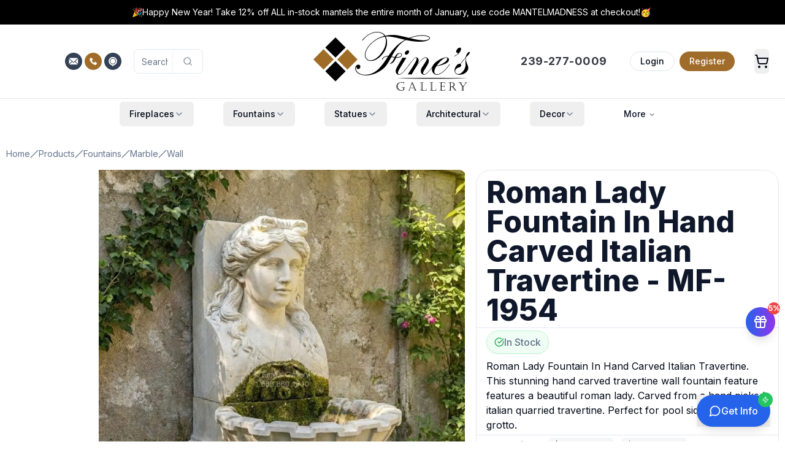

--- FILE ---
content_type: text/html; charset=utf-8
request_url: https://www.finesgallery.com/products/mf-1954-wall-marble-fountains
body_size: 120408
content:
<!DOCTYPE html><html lang="en" class="h-full"><head><meta charSet="utf-8"/><meta name="viewport" content="width=device-width, initial-scale=1"/><link rel="preload" href="/_next/static/media/4c285fdca692ea22-s.p.woff2" as="font" crossorigin="" type="font/woff2"/><link rel="preload" href="/_next/static/media/8888a3826f4a3af4-s.p.woff2" as="font" crossorigin="" type="font/woff2"/><link rel="preload" href="/_next/static/media/e4af272ccee01ff0-s.p.woff2" as="font" crossorigin="" type="font/woff2"/><link rel="preload" as="image" imageSrcSet="https://www.finesgallery.com/media/fines_gallery_logo.svg 400w, https://www.finesgallery.com/media/fines_gallery_logo.svg 768w, https://www.finesgallery.com/media/fines_gallery_logo.svg 1024w, https://www.finesgallery.com/media/fines_gallery_logo.svg 2048w" imageSizes="(max-width: 400px) 100vw, (max-width: 768px) 768px, (max-width: 1024px) 1024px, 2048px" fetchPriority="high"/><link rel="preload" as="image" imageSrcSet="https://www.finesgallery.com/media/mf-1954cc-400x453.webp 400w, https://www.finesgallery.com/media/mf-1954cc-768x869.webp 768w, https://www.finesgallery.com/media/mf-1954cc-1024x1159.webp 1024w, https://www.finesgallery.com/media/mf-1954cc-2048x2317.webp 2048w" imageSizes="(max-width: 640px) 100vw, (max-width: 1024px) 80vw, 800px" fetchPriority="high"/><style data-precedence="next" data-href="/_next/static/css/c5861280b830f156.css /_next/static/css/a8fb5e9fb0b0de3d.css">@font-face{font-family:Poppins;font-style:normal;font-weight:300;font-display:swap;src:url(/_next/static/media/6c177e25b87fd9cd-s.woff2) format("woff2");unicode-range:u+0900-097f,u+1cd0-1cf9,u+200c-200d,u+20a8,u+20b9,u+20f0,u+25cc,u+a830-a839,u+a8e0-a8ff,u+11b00-11b09}@font-face{font-family:Poppins;font-style:normal;font-weight:300;font-display:swap;src:url(/_next/static/media/6c9a125e97d835e1-s.woff2) format("woff2");unicode-range:u+0100-02ba,u+02bd-02c5,u+02c7-02cc,u+02ce-02d7,u+02dd-02ff,u+0304,u+0308,u+0329,u+1d00-1dbf,u+1e00-1e9f,u+1ef2-1eff,u+2020,u+20a0-20ab,u+20ad-20c0,u+2113,u+2c60-2c7f,u+a720-a7ff}@font-face{font-family:Poppins;font-style:normal;font-weight:300;font-display:swap;src:url(/_next/static/media/4c285fdca692ea22-s.p.woff2) format("woff2");unicode-range:u+00??,u+0131,u+0152-0153,u+02bb-02bc,u+02c6,u+02da,u+02dc,u+0304,u+0308,u+0329,u+2000-206f,u+20ac,u+2122,u+2191,u+2193,u+2212,u+2215,u+feff,u+fffd}@font-face{font-family:Poppins;font-style:normal;font-weight:500;font-display:swap;src:url(/_next/static/media/db911767852bc875-s.woff2) format("woff2");unicode-range:u+0900-097f,u+1cd0-1cf9,u+200c-200d,u+20a8,u+20b9,u+20f0,u+25cc,u+a830-a839,u+a8e0-a8ff,u+11b00-11b09}@font-face{font-family:Poppins;font-style:normal;font-weight:500;font-display:swap;src:url(/_next/static/media/f10b8e9d91f3edcb-s.woff2) format("woff2");unicode-range:u+0100-02ba,u+02bd-02c5,u+02c7-02cc,u+02ce-02d7,u+02dd-02ff,u+0304,u+0308,u+0329,u+1d00-1dbf,u+1e00-1e9f,u+1ef2-1eff,u+2020,u+20a0-20ab,u+20ad-20c0,u+2113,u+2c60-2c7f,u+a720-a7ff}@font-face{font-family:Poppins;font-style:normal;font-weight:500;font-display:swap;src:url(/_next/static/media/8888a3826f4a3af4-s.p.woff2) format("woff2");unicode-range:u+00??,u+0131,u+0152-0153,u+02bb-02bc,u+02c6,u+02da,u+02dc,u+0304,u+0308,u+0329,u+2000-206f,u+20ac,u+2122,u+2191,u+2193,u+2212,u+2215,u+feff,u+fffd}@font-face{font-family:Poppins Fallback;src:local("Arial");ascent-override:93.62%;descent-override:31.21%;line-gap-override:8.92%;size-adjust:112.16%}.__className_671781{font-family:Poppins,Poppins Fallback;font-style:normal}.__variable_671781{--font-poppins:"Poppins","Poppins Fallback"}@font-face{font-family:Inter;font-style:normal;font-weight:100 900;font-display:swap;src:url(/_next/static/media/ba9851c3c22cd980-s.woff2) format("woff2");unicode-range:u+0460-052f,u+1c80-1c8a,u+20b4,u+2de0-2dff,u+a640-a69f,u+fe2e-fe2f}@font-face{font-family:Inter;font-style:normal;font-weight:100 900;font-display:swap;src:url(/_next/static/media/21350d82a1f187e9-s.woff2) format("woff2");unicode-range:u+0301,u+0400-045f,u+0490-0491,u+04b0-04b1,u+2116}@font-face{font-family:Inter;font-style:normal;font-weight:100 900;font-display:swap;src:url(/_next/static/media/c5fe6dc8356a8c31-s.woff2) format("woff2");unicode-range:u+1f??}@font-face{font-family:Inter;font-style:normal;font-weight:100 900;font-display:swap;src:url(/_next/static/media/19cfc7226ec3afaa-s.woff2) format("woff2");unicode-range:u+0370-0377,u+037a-037f,u+0384-038a,u+038c,u+038e-03a1,u+03a3-03ff}@font-face{font-family:Inter;font-style:normal;font-weight:100 900;font-display:swap;src:url(/_next/static/media/df0a9ae256c0569c-s.woff2) format("woff2");unicode-range:u+0102-0103,u+0110-0111,u+0128-0129,u+0168-0169,u+01a0-01a1,u+01af-01b0,u+0300-0301,u+0303-0304,u+0308-0309,u+0323,u+0329,u+1ea0-1ef9,u+20ab}@font-face{font-family:Inter;font-style:normal;font-weight:100 900;font-display:swap;src:url(/_next/static/media/8e9860b6e62d6359-s.woff2) format("woff2");unicode-range:u+0100-02ba,u+02bd-02c5,u+02c7-02cc,u+02ce-02d7,u+02dd-02ff,u+0304,u+0308,u+0329,u+1d00-1dbf,u+1e00-1e9f,u+1ef2-1eff,u+2020,u+20a0-20ab,u+20ad-20c0,u+2113,u+2c60-2c7f,u+a720-a7ff}@font-face{font-family:Inter;font-style:normal;font-weight:100 900;font-display:swap;src:url(/_next/static/media/e4af272ccee01ff0-s.p.woff2) format("woff2");unicode-range:u+00??,u+0131,u+0152-0153,u+02bb-02bc,u+02c6,u+02da,u+02dc,u+0304,u+0308,u+0329,u+2000-206f,u+20ac,u+2122,u+2191,u+2193,u+2212,u+2215,u+feff,u+fffd}@font-face{font-family:Inter Fallback;src:local("Arial");ascent-override:90.44%;descent-override:22.52%;line-gap-override:0.00%;size-adjust:107.12%}.__className_f367f3{font-family:Inter,Inter Fallback;font-style:normal}.__variable_f367f3{--font-sans:"Inter","Inter Fallback"}*,:after,:before{--tw-border-spacing-x:0;--tw-border-spacing-y:0;--tw-translate-x:0;--tw-translate-y:0;--tw-rotate:0;--tw-skew-x:0;--tw-skew-y:0;--tw-scale-x:1;--tw-scale-y:1;--tw-pan-x: ;--tw-pan-y: ;--tw-pinch-zoom: ;--tw-scroll-snap-strictness:proximity;--tw-gradient-from-position: ;--tw-gradient-via-position: ;--tw-gradient-to-position: ;--tw-ordinal: ;--tw-slashed-zero: ;--tw-numeric-figure: ;--tw-numeric-spacing: ;--tw-numeric-fraction: ;--tw-ring-inset: ;--tw-ring-offset-width:0px;--tw-ring-offset-color:#fff;--tw-ring-color:rgb(59 130 246/0.5);--tw-ring-offset-shadow:0 0 #0000;--tw-ring-shadow:0 0 #0000;--tw-shadow:0 0 #0000;--tw-shadow-colored:0 0 #0000;--tw-blur: ;--tw-brightness: ;--tw-contrast: ;--tw-grayscale: ;--tw-hue-rotate: ;--tw-invert: ;--tw-saturate: ;--tw-sepia: ;--tw-drop-shadow: ;--tw-backdrop-blur: ;--tw-backdrop-brightness: ;--tw-backdrop-contrast: ;--tw-backdrop-grayscale: ;--tw-backdrop-hue-rotate: ;--tw-backdrop-invert: ;--tw-backdrop-opacity: ;--tw-backdrop-saturate: ;--tw-backdrop-sepia: ;--tw-contain-size: ;--tw-contain-layout: ;--tw-contain-paint: ;--tw-contain-style: }::backdrop{--tw-border-spacing-x:0;--tw-border-spacing-y:0;--tw-translate-x:0;--tw-translate-y:0;--tw-rotate:0;--tw-skew-x:0;--tw-skew-y:0;--tw-scale-x:1;--tw-scale-y:1;--tw-pan-x: ;--tw-pan-y: ;--tw-pinch-zoom: ;--tw-scroll-snap-strictness:proximity;--tw-gradient-from-position: ;--tw-gradient-via-position: ;--tw-gradient-to-position: ;--tw-ordinal: ;--tw-slashed-zero: ;--tw-numeric-figure: ;--tw-numeric-spacing: ;--tw-numeric-fraction: ;--tw-ring-inset: ;--tw-ring-offset-width:0px;--tw-ring-offset-color:#fff;--tw-ring-color:rgb(59 130 246/0.5);--tw-ring-offset-shadow:0 0 #0000;--tw-ring-shadow:0 0 #0000;--tw-shadow:0 0 #0000;--tw-shadow-colored:0 0 #0000;--tw-blur: ;--tw-brightness: ;--tw-contrast: ;--tw-grayscale: ;--tw-hue-rotate: ;--tw-invert: ;--tw-saturate: ;--tw-sepia: ;--tw-drop-shadow: ;--tw-backdrop-blur: ;--tw-backdrop-brightness: ;--tw-backdrop-contrast: ;--tw-backdrop-grayscale: ;--tw-backdrop-hue-rotate: ;--tw-backdrop-invert: ;--tw-backdrop-opacity: ;--tw-backdrop-saturate: ;--tw-backdrop-sepia: ;--tw-contain-size: ;--tw-contain-layout: ;--tw-contain-paint: ;--tw-contain-style: }/*
! tailwindcss v3.4.18 | MIT License | https://tailwindcss.com
*/*,:after,:before{box-sizing:border-box;border:0 solid #e5e7eb}:after,:before{--tw-content:""}:host,html{line-height:1.5;-webkit-text-size-adjust:100%;-moz-tab-size:4;-o-tab-size:4;tab-size:4;font-family:var(--font-sans),ui-sans-serif,system-ui,sans-serif,"Apple Color Emoji","Segoe UI Emoji","Segoe UI Symbol","Noto Color Emoji";font-feature-settings:normal;font-variation-settings:normal;-webkit-tap-highlight-color:transparent}body{margin:0;line-height:inherit}hr{height:0;color:inherit;border-top-width:1px}abbr:where([title]){-webkit-text-decoration:underline dotted;text-decoration:underline dotted}h1,h2,h3,h4,h5,h6{font-size:inherit;font-weight:inherit}a{color:inherit;text-decoration:inherit}b,strong{font-weight:bolder}code,kbd,pre,samp{font-family:ui-monospace,SFMono-Regular,Menlo,Monaco,Consolas,Liberation Mono,Courier New,monospace;font-feature-settings:normal;font-variation-settings:normal;font-size:1em}small{font-size:80%}sub,sup{font-size:75%;line-height:0;position:relative;vertical-align:baseline}sub{bottom:-.25em}sup{top:-.5em}table{text-indent:0;border-color:inherit;border-collapse:collapse}button,input,optgroup,select,textarea{font-family:inherit;font-feature-settings:inherit;font-variation-settings:inherit;font-size:100%;font-weight:inherit;line-height:inherit;letter-spacing:inherit;color:inherit;margin:0;padding:0}button,select{text-transform:none}button,input:where([type=button]),input:where([type=reset]),input:where([type=submit]){-webkit-appearance:button;background-color:transparent;background-image:none}:-moz-focusring{outline:auto}:-moz-ui-invalid{box-shadow:none}progress{vertical-align:baseline}::-webkit-inner-spin-button,::-webkit-outer-spin-button{height:auto}[type=search]{-webkit-appearance:textfield;outline-offset:-2px}::-webkit-search-decoration{-webkit-appearance:none}::-webkit-file-upload-button{-webkit-appearance:button;font:inherit}summary{display:list-item}blockquote,dd,dl,figure,h1,h2,h3,h4,h5,h6,hr,p,pre{margin:0}fieldset{margin:0}fieldset,legend{padding:0}menu,ol,ul{list-style:none;margin:0;padding:0}dialog{padding:0}textarea{resize:vertical}input::-moz-placeholder,textarea::-moz-placeholder{opacity:1;color:#9ca3af}input::placeholder,textarea::placeholder{opacity:1;color:#9ca3af}[role=button],button{cursor:pointer}:disabled{cursor:default}audio,canvas,embed,iframe,img,object,svg,video{display:block;vertical-align:middle}img,video{max-width:100%;height:auto}[hidden]:where(:not([hidden=until-found])){display:none}:root{--background:0 0% 100%;--foreground:222.2 84% 4.9%;--card:0 0% 100%;--card-foreground:222.2 84% 4.9%;--popover:0 0% 100%;--popover-foreground:222.2 84% 4.9%;--primary:222.2 47.4% 11.2%;--primary-foreground:210 40% 98%;--secondary:210 40% 96.1%;--secondary-foreground:222.2 47.4% 11.2%;--muted:210 40% 96.1%;--muted-foreground:215.4 16.3% 46.9%;--accent:210 40% 96.1%;--accent-foreground:222.2 47.4% 11.2%;--destructive:0 84.2% 60.2%;--destructive-foreground:210 40% 98%;--border:214.3 31.8% 91.4%;--input:214.3 31.8% 91.4%;--ring:222.2 84% 4.9%;--radius:0.5rem;--chart-1:12 76% 61%;--chart-2:173 58% 39%;--chart-3:197 37% 24%;--chart-4:43 74% 66%;--chart-5:27 87% 67%}.dark{--background:222.2 84% 4.9%;--foreground:210 40% 98%;--card:222.2 84% 4.9%;--card-foreground:210 40% 98%;--popover:222.2 84% 4.9%;--popover-foreground:210 40% 98%;--primary:210 40% 98%;--primary-foreground:222.2 47.4% 11.2%;--secondary:217.2 32.6% 17.5%;--secondary-foreground:210 40% 98%;--muted:217.2 32.6% 17.5%;--muted-foreground:215 20.2% 65.1%;--accent:217.2 32.6% 17.5%;--accent-foreground:210 40% 98%;--destructive:0 62.8% 30.6%;--destructive-foreground:210 40% 98%;--border:217.2 32.6% 17.5%;--input:217.2 32.6% 17.5%;--ring:212.7 26.8% 83.9%;--chart-1:220 70% 50%;--chart-2:160 60% 45%;--chart-3:30 80% 55%;--chart-4:280 65% 60%;--chart-5:340 75% 55%}*{border-color:hsl(var(--border));outline-color:hsl(var(--ring)/.5)}body{background-color:hsl(var(--background));color:hsl(var(--foreground))}.\!container{width:100%!important;margin-right:auto!important;margin-left:auto!important;padding-right:2rem!important;padding-left:2rem!important}.container{width:100%;margin-right:auto;margin-left:auto;padding-right:2rem;padding-left:2rem}@media (min-width:480px){.\!container{max-width:480px!important}.container{max-width:480px}}@media (min-width:1400px){.\!container{max-width:1400px!important}.container{max-width:1400px}}.prose{color:var(--tw-prose-body);max-width:65ch}.prose :where(p):not(:where([class~=not-prose],[class~=not-prose] *)){margin-top:1.25em;margin-bottom:1.25em}.prose :where([class~=lead]):not(:where([class~=not-prose],[class~=not-prose] *)){color:var(--tw-prose-lead);font-size:1.25em;line-height:1.6;margin-top:1.2em;margin-bottom:1.2em}.prose :where(a):not(:where([class~=not-prose],[class~=not-prose] *)){color:var(--tw-prose-links);text-decoration:underline;font-weight:500}.prose :where(strong):not(:where([class~=not-prose],[class~=not-prose] *)){color:var(--tw-prose-bold);font-weight:600}.prose :where(a strong):not(:where([class~=not-prose],[class~=not-prose] *)){color:inherit}.prose :where(blockquote strong):not(:where([class~=not-prose],[class~=not-prose] *)){color:inherit}.prose :where(thead th strong):not(:where([class~=not-prose],[class~=not-prose] *)){color:inherit}.prose :where(ol):not(:where([class~=not-prose],[class~=not-prose] *)){list-style-type:decimal;margin-top:1.25em;margin-bottom:1.25em;padding-inline-start:1.625em}.prose :where(ol[type=A]):not(:where([class~=not-prose],[class~=not-prose] *)){list-style-type:upper-alpha}.prose :where(ol[type=a]):not(:where([class~=not-prose],[class~=not-prose] *)){list-style-type:lower-alpha}.prose :where(ol[type=A s]):not(:where([class~=not-prose],[class~=not-prose] *)){list-style-type:upper-alpha}.prose :where(ol[type=a s]):not(:where([class~=not-prose],[class~=not-prose] *)){list-style-type:lower-alpha}.prose :where(ol[type=I]):not(:where([class~=not-prose],[class~=not-prose] *)){list-style-type:upper-roman}.prose :where(ol[type=i]):not(:where([class~=not-prose],[class~=not-prose] *)){list-style-type:lower-roman}.prose :where(ol[type=I s]):not(:where([class~=not-prose],[class~=not-prose] *)){list-style-type:upper-roman}.prose :where(ol[type=i s]):not(:where([class~=not-prose],[class~=not-prose] *)){list-style-type:lower-roman}.prose :where(ol[type="1"]):not(:where([class~=not-prose],[class~=not-prose] *)){list-style-type:decimal}.prose :where(ul):not(:where([class~=not-prose],[class~=not-prose] *)){list-style-type:disc;margin-top:1.25em;margin-bottom:1.25em;padding-inline-start:1.625em}.prose :where(ol>li):not(:where([class~=not-prose],[class~=not-prose] *))::marker{font-weight:400;color:var(--tw-prose-counters)}.prose :where(ul>li):not(:where([class~=not-prose],[class~=not-prose] *))::marker{color:var(--tw-prose-bullets)}.prose :where(dt):not(:where([class~=not-prose],[class~=not-prose] *)){color:var(--tw-prose-headings);font-weight:600;margin-top:1.25em}.prose :where(hr):not(:where([class~=not-prose],[class~=not-prose] *)){border-color:var(--tw-prose-hr);border-top-width:1px;margin-top:3em;margin-bottom:3em}.prose :where(blockquote):not(:where([class~=not-prose],[class~=not-prose] *)){font-weight:500;font-style:italic;color:var(--tw-prose-quotes);border-inline-start-width:.25rem;border-inline-start-color:var(--tw-prose-quote-borders);quotes:"\201C""\201D""\2018""\2019";margin-top:1.6em;margin-bottom:1.6em;padding-inline-start:1em}.prose :where(blockquote p:first-of-type):not(:where([class~=not-prose],[class~=not-prose] *)):before{content:open-quote}.prose :where(blockquote p:last-of-type):not(:where([class~=not-prose],[class~=not-prose] *)):after{content:close-quote}.prose :where(h1):not(:where([class~=not-prose],[class~=not-prose] *)){color:var(--tw-prose-headings);font-weight:800;font-size:2.25em;margin-top:0;margin-bottom:.8888889em;line-height:1.1111111}.prose :where(h1 strong):not(:where([class~=not-prose],[class~=not-prose] *)){font-weight:900;color:inherit}.prose :where(h2):not(:where([class~=not-prose],[class~=not-prose] *)){color:var(--tw-prose-headings);font-weight:700;font-size:1.5em;margin-top:2em;margin-bottom:1em;line-height:1.3333333}.prose :where(h2 strong):not(:where([class~=not-prose],[class~=not-prose] *)){font-weight:800;color:inherit}.prose :where(h3):not(:where([class~=not-prose],[class~=not-prose] *)){color:var(--tw-prose-headings);font-weight:600;font-size:1.25em;margin-top:1.6em;margin-bottom:.6em;line-height:1.6}.prose :where(h3 strong):not(:where([class~=not-prose],[class~=not-prose] *)){font-weight:700;color:inherit}.prose :where(h4):not(:where([class~=not-prose],[class~=not-prose] *)){color:var(--tw-prose-headings);font-weight:600;margin-top:1.5em;margin-bottom:.5em;line-height:1.5}.prose :where(h4 strong):not(:where([class~=not-prose],[class~=not-prose] *)){font-weight:700;color:inherit}.prose :where(img):not(:where([class~=not-prose],[class~=not-prose] *)){margin-top:2em;margin-bottom:2em}.prose :where(picture):not(:where([class~=not-prose],[class~=not-prose] *)){display:block;margin-top:2em;margin-bottom:2em}.prose :where(video):not(:where([class~=not-prose],[class~=not-prose] *)){margin-top:2em;margin-bottom:2em}.prose :where(kbd):not(:where([class~=not-prose],[class~=not-prose] *)){font-weight:500;font-family:inherit;color:var(--tw-prose-kbd);box-shadow:0 0 0 1px var(--tw-prose-kbd-shadows),0 3px 0 var(--tw-prose-kbd-shadows);font-size:.875em;border-radius:.3125rem;padding-top:.1875em;padding-inline-end:.375em;padding-bottom:.1875em;padding-inline-start:.375em}.prose :where(code):not(:where([class~=not-prose],[class~=not-prose] *)){color:var(--tw-prose-code);font-weight:600;font-size:.875em}.prose :where(code):not(:where([class~=not-prose],[class~=not-prose] *)):before{content:"`"}.prose :where(code):not(:where([class~=not-prose],[class~=not-prose] *)):after{content:"`"}.prose :where(a code):not(:where([class~=not-prose],[class~=not-prose] *)){color:inherit}.prose :where(h1 code):not(:where([class~=not-prose],[class~=not-prose] *)){color:inherit}.prose :where(h2 code):not(:where([class~=not-prose],[class~=not-prose] *)){color:inherit;font-size:.875em}.prose :where(h3 code):not(:where([class~=not-prose],[class~=not-prose] *)){color:inherit;font-size:.9em}.prose :where(h4 code):not(:where([class~=not-prose],[class~=not-prose] *)){color:inherit}.prose :where(blockquote code):not(:where([class~=not-prose],[class~=not-prose] *)){color:inherit}.prose :where(thead th code):not(:where([class~=not-prose],[class~=not-prose] *)){color:inherit}.prose :where(pre):not(:where([class~=not-prose],[class~=not-prose] *)){color:var(--tw-prose-pre-code);background-color:var(--tw-prose-pre-bg);overflow-x:auto;font-weight:400;font-size:.875em;line-height:1.7142857;margin-top:1.7142857em;margin-bottom:1.7142857em;border-radius:.375rem;padding-top:.8571429em;padding-inline-end:1.1428571em;padding-bottom:.8571429em;padding-inline-start:1.1428571em}.prose :where(pre code):not(:where([class~=not-prose],[class~=not-prose] *)){background-color:transparent;border-width:0;border-radius:0;padding:0;font-weight:inherit;color:inherit;font-size:inherit;font-family:inherit;line-height:inherit}.prose :where(pre code):not(:where([class~=not-prose],[class~=not-prose] *)):before{content:none}.prose :where(pre code):not(:where([class~=not-prose],[class~=not-prose] *)):after{content:none}.prose :where(table):not(:where([class~=not-prose],[class~=not-prose] *)){width:100%;table-layout:auto;margin-top:2em;margin-bottom:2em;font-size:.875em;line-height:1.7142857}.prose :where(thead):not(:where([class~=not-prose],[class~=not-prose] *)){border-bottom-width:1px;border-bottom-color:var(--tw-prose-th-borders)}.prose :where(thead th):not(:where([class~=not-prose],[class~=not-prose] *)){color:var(--tw-prose-headings);font-weight:600;vertical-align:bottom;padding-inline-end:.5714286em;padding-bottom:.5714286em;padding-inline-start:.5714286em}.prose :where(tbody tr):not(:where([class~=not-prose],[class~=not-prose] *)){border-bottom-width:1px;border-bottom-color:var(--tw-prose-td-borders)}.prose :where(tbody tr:last-child):not(:where([class~=not-prose],[class~=not-prose] *)){border-bottom-width:0}.prose :where(tbody td):not(:where([class~=not-prose],[class~=not-prose] *)){vertical-align:baseline}.prose :where(tfoot):not(:where([class~=not-prose],[class~=not-prose] *)){border-top-width:1px;border-top-color:var(--tw-prose-th-borders)}.prose :where(tfoot td):not(:where([class~=not-prose],[class~=not-prose] *)){vertical-align:top}.prose :where(th,td):not(:where([class~=not-prose],[class~=not-prose] *)){text-align:start}.prose :where(figure>*):not(:where([class~=not-prose],[class~=not-prose] *)){margin-top:0;margin-bottom:0}.prose :where(figcaption):not(:where([class~=not-prose],[class~=not-prose] *)){color:var(--tw-prose-captions);font-size:.875em;line-height:1.4285714;margin-top:.8571429em}.prose{--tw-prose-body:#374151;--tw-prose-headings:#111827;--tw-prose-lead:#4b5563;--tw-prose-links:#111827;--tw-prose-bold:#111827;--tw-prose-counters:#6b7280;--tw-prose-bullets:#d1d5db;--tw-prose-hr:#e5e7eb;--tw-prose-quotes:#111827;--tw-prose-quote-borders:#e5e7eb;--tw-prose-captions:#6b7280;--tw-prose-kbd:#111827;--tw-prose-kbd-shadows:rgb(17 24 39/10%);--tw-prose-code:#111827;--tw-prose-pre-code:#e5e7eb;--tw-prose-pre-bg:#1f2937;--tw-prose-th-borders:#d1d5db;--tw-prose-td-borders:#e5e7eb;--tw-prose-invert-body:#d1d5db;--tw-prose-invert-headings:#fff;--tw-prose-invert-lead:#9ca3af;--tw-prose-invert-links:#fff;--tw-prose-invert-bold:#fff;--tw-prose-invert-counters:#9ca3af;--tw-prose-invert-bullets:#4b5563;--tw-prose-invert-hr:#374151;--tw-prose-invert-quotes:#f3f4f6;--tw-prose-invert-quote-borders:#374151;--tw-prose-invert-captions:#9ca3af;--tw-prose-invert-kbd:#fff;--tw-prose-invert-kbd-shadows:rgb(255 255 255/10%);--tw-prose-invert-code:#fff;--tw-prose-invert-pre-code:#d1d5db;--tw-prose-invert-pre-bg:rgb(0 0 0/50%);--tw-prose-invert-th-borders:#4b5563;--tw-prose-invert-td-borders:#374151;font-size:1rem;line-height:1.75}.prose :where(picture>img):not(:where([class~=not-prose],[class~=not-prose] *)){margin-top:0;margin-bottom:0}.prose :where(li):not(:where([class~=not-prose],[class~=not-prose] *)){margin-top:.5em;margin-bottom:.5em}.prose :where(ol>li):not(:where([class~=not-prose],[class~=not-prose] *)){padding-inline-start:.375em}.prose :where(ul>li):not(:where([class~=not-prose],[class~=not-prose] *)){padding-inline-start:.375em}.prose :where(.prose>ul>li p):not(:where([class~=not-prose],[class~=not-prose] *)){margin-top:.75em;margin-bottom:.75em}.prose :where(.prose>ul>li>p:first-child):not(:where([class~=not-prose],[class~=not-prose] *)){margin-top:1.25em}.prose :where(.prose>ul>li>p:last-child):not(:where([class~=not-prose],[class~=not-prose] *)){margin-bottom:1.25em}.prose :where(.prose>ol>li>p:first-child):not(:where([class~=not-prose],[class~=not-prose] *)){margin-top:1.25em}.prose :where(.prose>ol>li>p:last-child):not(:where([class~=not-prose],[class~=not-prose] *)){margin-bottom:1.25em}.prose :where(ul ul,ul ol,ol ul,ol ol):not(:where([class~=not-prose],[class~=not-prose] *)){margin-top:.75em;margin-bottom:.75em}.prose :where(dl):not(:where([class~=not-prose],[class~=not-prose] *)){margin-top:1.25em;margin-bottom:1.25em}.prose :where(dd):not(:where([class~=not-prose],[class~=not-prose] *)){margin-top:.5em;padding-inline-start:1.625em}.prose :where(hr+*):not(:where([class~=not-prose],[class~=not-prose] *)){margin-top:0}.prose :where(h2+*):not(:where([class~=not-prose],[class~=not-prose] *)){margin-top:0}.prose :where(h3+*):not(:where([class~=not-prose],[class~=not-prose] *)){margin-top:0}.prose :where(h4+*):not(:where([class~=not-prose],[class~=not-prose] *)){margin-top:0}.prose :where(thead th:first-child):not(:where([class~=not-prose],[class~=not-prose] *)){padding-inline-start:0}.prose :where(thead th:last-child):not(:where([class~=not-prose],[class~=not-prose] *)){padding-inline-end:0}.prose :where(tbody td,tfoot td):not(:where([class~=not-prose],[class~=not-prose] *)){padding-top:.5714286em;padding-inline-end:.5714286em;padding-bottom:.5714286em;padding-inline-start:.5714286em}.prose :where(tbody td:first-child,tfoot td:first-child):not(:where([class~=not-prose],[class~=not-prose] *)){padding-inline-start:0}.prose :where(tbody td:last-child,tfoot td:last-child):not(:where([class~=not-prose],[class~=not-prose] *)){padding-inline-end:0}.prose :where(figure):not(:where([class~=not-prose],[class~=not-prose] *)){margin-top:2em;margin-bottom:2em}.prose :where(.prose>:first-child):not(:where([class~=not-prose],[class~=not-prose] *)){margin-top:0}.prose :where(.prose>:last-child):not(:where([class~=not-prose],[class~=not-prose] *)){margin-bottom:0}.double-stripe:before{border-color:white;border-width:8px;border-radius:1rem}.double-stripe:after,.double-stripe:before{content:"";top:0;left:0;position:absolute;z-index:10;width:100%;height:100%}.double-stripe:after{border-color:#E5E7EB;border-width:4px;border-radius:1rem}.sr-only{position:absolute;width:1px;height:1px;padding:0;margin:-1px;overflow:hidden;clip:rect(0,0,0,0);white-space:nowrap;border-width:0}.pointer-events-none{pointer-events:none}.pointer-events-auto{pointer-events:auto}.visible{visibility:visible}.invisible{visibility:hidden}.collapse{visibility:collapse}.static{position:static}.fixed{position:fixed}.absolute{position:absolute}.relative{position:relative}.sticky{position:sticky}.inset-0{inset:0}.-inset-x-4{left:-1rem;right:-1rem}.-inset-y-6{top:-1.5rem;bottom:-1.5rem}.inset-x-0{left:0;right:0}.inset-y-0{top:0;bottom:0}.-bottom-12{bottom:-3rem}.-bottom-20{bottom:-5rem}.-bottom-32{bottom:-8rem}.-left-12{left:-3rem}.-left-20{left:-5rem}.-right-1{right:-.25rem}.-right-12{right:-3rem}.-right-2{right:-.5rem}.-right-20{right:-5rem}.-top-1{top:-.25rem}.-top-12{top:-3rem}.-top-16{top:-4rem}.-top-2{top:-.5rem}.-top-20{top:-5rem}.-top-8{top:-2rem}.bottom-0{bottom:0}.bottom-10{bottom:2.5rem}.bottom-4{bottom:1rem}.bottom-40{bottom:10rem}.bottom-6{bottom:1.5rem}.bottom-8{bottom:2rem}.left-0{left:0}.left-1\/2{left:50%}.left-1\/3{left:33.333333%}.left-2{left:.5rem}.left-2\.5{left:.625rem}.left-3{left:.75rem}.left-4{left:1rem}.left-6{left:1.5rem}.left-8{left:2rem}.left-\[50\%\]{left:50%}.right-0{right:0}.right-1{right:.25rem}.right-10{right:2.5rem}.right-12{right:3rem}.right-2{right:.5rem}.right-3{right:.75rem}.right-4{right:1rem}.right-6{right:1.5rem}.right-8{right:2rem}.top-0{top:0}.top-1{top:.25rem}.top-1\/2{top:50%}.top-2{top:.5rem}.top-2\.5{top:.625rem}.top-3{top:.75rem}.top-4{top:1rem}.top-6{top:1.5rem}.top-\[1px\]{top:1px}.top-\[50\%\]{top:50%}.top-\[60\%\]{top:60%}.top-full{top:100%}.isolate{isolation:isolate}.-z-10{z-index:-10}.z-0{z-index:0}.z-10{z-index:10}.z-20{z-index:20}.z-30{z-index:30}.z-40{z-index:40}.z-50{z-index:50}.z-\[100\]{z-index:100}.z-\[10\]{z-index:10}.z-\[1\]{z-index:1}.z-\[5\]{z-index:5}.z-\[60\]{z-index:60}.-order-1{order:-1}.order-1{order:1}.order-2{order:2}.order-first{order:-9999}.col-span-1{grid-column:span 1/span 1}.col-span-12{grid-column:span 12/span 12}.col-span-2{grid-column:span 2/span 2}.col-span-3{grid-column:span 3/span 3}.col-span-4{grid-column:span 4/span 4}.col-span-5{grid-column:span 5/span 5}.col-span-full{grid-column:1/-1}.col-start-2{grid-column-start:2}.-m-px{margin:-1px}.m-0{margin:0}.m-2{margin:.5rem}.m-8{margin:2rem}.-mx-1{margin-left:-.25rem;margin-right:-.25rem}.-my-6{margin-top:-1.5rem;margin-bottom:-1.5rem}.mx-1{margin-left:.25rem;margin-right:.25rem}.mx-2{margin-left:.5rem;margin-right:.5rem}.mx-3{margin-left:.75rem;margin-right:.75rem}.mx-4{margin-left:1rem;margin-right:1rem}.mx-auto{margin-left:auto;margin-right:auto}.my-0{margin-top:0;margin-bottom:0}.my-0\.5{margin-top:.125rem;margin-bottom:.125rem}.my-1{margin-top:.25rem;margin-bottom:.25rem}.my-12{margin-top:3rem;margin-bottom:3rem}.my-2{margin-top:.5rem;margin-bottom:.5rem}.my-3{margin-top:.75rem;margin-bottom:.75rem}.my-4{margin-top:1rem;margin-bottom:1rem}.my-6{margin-top:1.5rem;margin-bottom:1.5rem}.my-8{margin-top:2rem;margin-bottom:2rem}.my-auto{margin-top:auto;margin-bottom:auto}.-ml-0\.5{margin-left:-.125rem}.-ml-4{margin-left:-1rem}.-mt-4{margin-top:-1rem}.-mt-\[5\.0rem\]{margin-top:-5rem}.mb-0{margin-bottom:0}.mb-1{margin-bottom:.25rem}.mb-10{margin-bottom:2.5rem}.mb-12{margin-bottom:3rem}.mb-16{margin-bottom:4rem}.mb-2{margin-bottom:.5rem}.mb-3{margin-bottom:.75rem}.mb-4{margin-bottom:1rem}.mb-5{margin-bottom:1.25rem}.mb-6{margin-bottom:1.5rem}.mb-8{margin-bottom:2rem}.ml-1{margin-left:.25rem}.ml-2{margin-left:.5rem}.ml-24{margin-left:6rem}.ml-4{margin-left:1rem}.ml-6{margin-left:1.5rem}.ml-7{margin-left:1.75rem}.ml-8{margin-left:2rem}.ml-auto{margin-left:auto}.mr-1{margin-right:.25rem}.mr-1\.5{margin-right:.375rem}.mr-2{margin-right:.5rem}.mr-3{margin-right:.75rem}.mr-4{margin-right:1rem}.mr-8{margin-right:2rem}.mr-auto{margin-right:auto}.ms-0{margin-inline-start:0}.mt-0{margin-top:0}.mt-0\.5{margin-top:.125rem}.mt-1{margin-top:.25rem}.mt-1\.5{margin-top:.375rem}.mt-16{margin-top:4rem}.mt-2{margin-top:.5rem}.mt-20{margin-top:5rem}.mt-24{margin-top:6rem}.mt-3{margin-top:.75rem}.mt-4{margin-top:1rem}.mt-6{margin-top:1.5rem}.mt-8{margin-top:2rem}.mt-\[2px\]{margin-top:2px}.mt-auto{margin-top:auto}.box-border{box-sizing:border-box}.line-clamp-1{-webkit-line-clamp:1}.line-clamp-1,.line-clamp-2{overflow:hidden;display:-webkit-box;-webkit-box-orient:vertical}.line-clamp-2{-webkit-line-clamp:2}.line-clamp-3{-webkit-line-clamp:3}.line-clamp-3,.line-clamp-4{overflow:hidden;display:-webkit-box;-webkit-box-orient:vertical}.line-clamp-4{-webkit-line-clamp:4}.\!block{display:block!important}.block{display:block}.inline-block{display:inline-block}.inline{display:inline}.flex{display:flex}.inline-flex{display:inline-flex}.table{display:table}.flow-root{display:flow-root}.grid{display:grid}.contents{display:contents}.hidden{display:none}.aspect-\[16\/9\]{aspect-ratio:16/9}.aspect-\[3\/4\]{aspect-ratio:3/4}.aspect-\[4\/3\]{aspect-ratio:4/3}.aspect-\[4\/5\]{aspect-ratio:4/5}.aspect-\[493\/563\]{aspect-ratio:493/563}.aspect-square{aspect-ratio:1/1}.aspect-video{aspect-ratio:16/9}.size-4{width:1rem;height:1rem}.size-\[--cell-size\]{width:var(--cell-size);height:var(--cell-size)}.h-0{height:0}.h-0\.5{height:.125rem}.h-1{height:.25rem}.h-1\.5{height:.375rem}.h-1\/5{height:20%}.h-1\/6{height:16.666667%}.h-10{height:2.5rem}.h-11{height:2.75rem}.h-12{height:3rem}.h-14{height:3.5rem}.h-16{height:4rem}.h-2{height:.5rem}.h-2\.5{height:.625rem}.h-2\/3{height:66.666667%}.h-20{height:5rem}.h-24{height:6rem}.h-28{height:7rem}.h-3{height:.75rem}.h-3\.5{height:.875rem}.h-32{height:8rem}.h-4{height:1rem}.h-4\/5{height:80%}.h-40{height:10rem}.h-44{height:11rem}.h-48{height:12rem}.h-5{height:1.25rem}.h-56{height:14rem}.h-6{height:1.5rem}.h-60{height:15rem}.h-64{height:16rem}.h-7{height:1.75rem}.h-72{height:18rem}.h-8{height:2rem}.h-80{height:20rem}.h-9{height:2.25rem}.h-96{height:24rem}.h-\[--cell-size\]{height:var(--cell-size)}.h-\[1px\]{height:1px}.h-\[240px\]{height:240px}.h-\[300px\]{height:300px}.h-\[320px\]{height:320px}.h-\[40px\]{height:40px}.h-\[40vh\]{height:40vh}.h-\[420px\]{height:420px}.h-\[500px\]{height:500px}.h-\[50vh\]{height:50vh}.h-\[520px\]{height:520px}.h-\[600px\]{height:600px}.h-\[60vh\]{height:60vh}.h-\[65vh\]{height:65vh}.h-\[75vh\]{height:75vh}.h-\[80vh\]{height:80vh}.h-\[var\(--radix-navigation-menu-viewport-height\)\]{height:var(--radix-navigation-menu-viewport-height)}.h-\[var\(--radix-select-trigger-height\)\]{height:var(--radix-select-trigger-height)}.h-auto{height:auto}.h-full{height:100%}.h-min{height:-moz-min-content;height:min-content}.h-px{height:1px}.max-h-60{max-height:15rem}.max-h-64{max-height:16rem}.max-h-96{max-height:24rem}.max-h-\[200px\]{max-height:200px}.max-h-\[20vh\]{max-height:20vh}.max-h-\[300px\]{max-height:300px}.max-h-\[380px\]{max-height:380px}.max-h-\[520px\]{max-height:520px}.max-h-\[680px\]{max-height:680px}.max-h-\[80vh\]{max-height:80vh}.max-h-\[90vh\]{max-height:90vh}.max-h-screen{max-height:100vh}.min-h-32{min-height:8rem}.min-h-8{min-height:2rem}.min-h-\[120px\]{min-height:120px}.min-h-\[138px\]{min-height:138px}.min-h-\[200px\]{min-height:200px}.min-h-\[20px\]{min-height:20px}.min-h-\[250px\]{min-height:250px}.min-h-\[300px\]{min-height:300px}.min-h-\[45vh\]{min-height:45vh}.min-h-\[65vh\]{min-height:65vh}.min-h-\[70vh\]{min-height:70vh}.min-h-\[75vh\]{min-height:75vh}.min-h-\[80px\]{min-height:80px}.min-h-\[80vh\]{min-height:80vh}.min-h-\[96px\]{min-height:96px}.min-h-full{min-height:100%}.min-h-screen{min-height:100vh}.w-0{width:0}.w-0\.5{width:.125rem}.w-1{width:.25rem}.w-1\/2{width:50%}.w-1\/3{width:33.333333%}.w-1\/4{width:25%}.w-1\/6{width:16.666667%}.w-10{width:2.5rem}.w-11{width:2.75rem}.w-12{width:3rem}.w-14{width:3.5rem}.w-16{width:4rem}.w-2{width:.5rem}.w-2\.5{width:.625rem}.w-2\/3{width:66.666667%}.w-20{width:5rem}.w-24{width:6rem}.w-28{width:7rem}.w-3{width:.75rem}.w-3\.5{width:.875rem}.w-3\/4{width:75%}.w-3\/6{width:50%}.w-32{width:8rem}.w-36{width:9rem}.w-4{width:1rem}.w-4\/6{width:66.666667%}.w-40{width:10rem}.w-44{width:11rem}.w-48{width:12rem}.w-5{width:1.25rem}.w-5\/12{width:41.666667%}.w-56{width:14rem}.w-6{width:1.5rem}.w-60{width:15rem}.w-64{width:16rem}.w-7{width:1.75rem}.w-72{width:18rem}.w-8{width:2rem}.w-80{width:20rem}.w-9{width:2.25rem}.w-9\/12{width:75%}.w-96{width:24rem}.w-\[--cell-size\]{width:var(--cell-size)}.w-\[100px\]{width:100px}.w-\[120px\]{width:120px}.w-\[180px\]{width:180px}.w-\[1px\]{width:1px}.w-\[200px\]{width:200px}.w-\[220px\]{width:220px}.w-\[250px\]{width:250px}.w-\[280px\]{width:280px}.w-\[300px\]{width:300px}.w-\[320px\]{width:320px}.w-\[50px\]{width:50px}.w-\[calc\(100\%-2rem\)\]{width:calc(100% - 2rem)}.w-auto{width:auto}.w-fit{width:-moz-fit-content;width:fit-content}.w-full{width:100%}.w-max{width:-moz-max-content;width:max-content}.w-min{width:-moz-min-content;width:min-content}.w-px{width:1px}.min-w-0{min-width:0}.min-w-24{min-width:6rem}.min-w-8{min-width:2rem}.min-w-\[--cell-size\]{min-width:var(--cell-size)}.min-w-\[12rem\]{min-width:12rem}.min-w-\[150px\]{min-width:150px}.min-w-\[200px\]{min-width:200px}.min-w-\[220px\]{min-width:220px}.min-w-\[256px\]{min-width:256px}.min-w-\[82px\]{min-width:82px}.min-w-\[8rem\]{min-width:8rem}.min-w-\[var\(--radix-select-trigger-width\)\]{min-width:var(--radix-select-trigger-width)}.min-w-full{min-width:100%}.max-w-20{max-width:5rem}.max-w-2xl{max-width:42rem}.max-w-3xl{max-width:48rem}.max-w-4xl{max-width:56rem}.max-w-5xl{max-width:64rem}.max-w-6xl{max-width:72rem}.max-w-7xl{max-width:80rem}.max-w-\[1400px\]{max-width:1400px}.max-w-\[150px\]{max-width:150px}.max-w-\[1600px\]{max-width:1600px}.max-w-\[2000px\]{max-width:2000px}.max-w-\[200px\]{max-width:200px}.max-w-\[280px\]{max-width:280px}.max-w-\[320px\]{max-width:320px}.max-w-\[36\.5rem\]{max-width:36.5rem}.max-w-\[400px\]{max-width:400px}.max-w-\[480px\]{max-width:480px}.max-w-\[48rem\]{max-width:48rem}.max-w-\[70ch\]{max-width:70ch}.max-w-full{max-width:100%}.max-w-lg{max-width:32rem}.max-w-max{max-width:-moz-max-content;max-width:max-content}.max-w-md{max-width:28rem}.max-w-none{max-width:none}.max-w-screen-2xl{max-width:1536px}.max-w-sm{max-width:24rem}.max-w-xl{max-width:36rem}.max-w-xs{max-width:20rem}.flex-1{flex:1 1 0%}.flex-none{flex:none}.flex-shrink{flex-shrink:1}.flex-shrink-0,.shrink-0{flex-shrink:0}.flex-grow,.grow{flex-grow:1}.grow-0{flex-grow:0}.basis-10\/12{flex-basis:83.333333%}.basis-full{flex-basis:100%}.caption-bottom{caption-side:bottom}.border-collapse{border-collapse:collapse}.origin-\[--radix-tooltip-content-transform-origin\]{transform-origin:var(--radix-tooltip-content-transform-origin)}.-translate-x-1\/2{--tw-translate-x:-50%}.-translate-x-1\/2,.-translate-y-1\/2{transform:translate(var(--tw-translate-x),var(--tw-translate-y)) rotate(var(--tw-rotate)) skewX(var(--tw-skew-x)) skewY(var(--tw-skew-y)) scaleX(var(--tw-scale-x)) scaleY(var(--tw-scale-y))}.-translate-y-1\/2{--tw-translate-y:-50%}.translate-x-\[-50\%\]{--tw-translate-x:-50%}.translate-x-\[-50\%\],.translate-y-\[-50\%\]{transform:translate(var(--tw-translate-x),var(--tw-translate-y)) rotate(var(--tw-rotate)) skewX(var(--tw-skew-x)) skewY(var(--tw-skew-y)) scaleX(var(--tw-scale-x)) scaleY(var(--tw-scale-y))}.translate-y-\[-50\%\]{--tw-translate-y:-50%}.-rotate-180{--tw-rotate:-180deg}.-rotate-180,.rotate-180{transform:translate(var(--tw-translate-x),var(--tw-translate-y)) rotate(var(--tw-rotate)) skewX(var(--tw-skew-x)) skewY(var(--tw-skew-y)) scaleX(var(--tw-scale-x)) scaleY(var(--tw-scale-y))}.rotate-180{--tw-rotate:180deg}.rotate-45{--tw-rotate:45deg}.rotate-45,.rotate-90{transform:translate(var(--tw-translate-x),var(--tw-translate-y)) rotate(var(--tw-rotate)) skewX(var(--tw-skew-x)) skewY(var(--tw-skew-y)) scaleX(var(--tw-scale-x)) scaleY(var(--tw-scale-y))}.rotate-90{--tw-rotate:90deg}.scale-95{--tw-scale-x:.95;--tw-scale-y:.95}.scale-95,.transform{transform:translate(var(--tw-translate-x),var(--tw-translate-y)) rotate(var(--tw-rotate)) skewX(var(--tw-skew-x)) skewY(var(--tw-skew-y)) scaleX(var(--tw-scale-x)) scaleY(var(--tw-scale-y))}.transform-gpu{transform:translate3d(var(--tw-translate-x),var(--tw-translate-y),0) rotate(var(--tw-rotate)) skewX(var(--tw-skew-x)) skewY(var(--tw-skew-y)) scaleX(var(--tw-scale-x)) scaleY(var(--tw-scale-y))}@keyframes bounce{0%,to{transform:translateY(-25%);animation-timing-function:cubic-bezier(.8,0,1,1)}50%{transform:none;animation-timing-function:cubic-bezier(0,0,.2,1)}}.animate-bounce{animation:bounce 1s infinite}@keyframes fadeDown{0%{opacity:0;transform:translateY(-10px)}to{opacity:1;transform:translateY(0)}}.animate-fade-down{animation:fadeDown .5s ease-out}@keyframes fadeIn{0%{opacity:0;transform:scale(.95)}to{opacity:1;transform:scale(1)}}.animate-fade-in{animation:fadeIn .5s ease-out}.animate-pulse{animation:pulse 2s cubic-bezier(.4,0,.6,1) infinite}@keyframes spin{to{transform:rotate(1turn)}}.animate-spin{animation:spin 1s linear infinite}@keyframes swipeRight{0%,to{transform:translateX(0);opacity:.6}50%{transform:translateX(4px);opacity:1}}.animate-swipe-right{animation:swipeRight 1.5s ease-in-out infinite}.cursor-default{cursor:default}.cursor-grab{cursor:grab}.cursor-move{cursor:move}.cursor-not-allowed{cursor:not-allowed}.cursor-pointer{cursor:pointer}.cursor-zoom-in{cursor:zoom-in}.cursor-zoom-out{cursor:zoom-out}.touch-none{touch-action:none}.touch-pan-y{--tw-pan-y:pan-y;touch-action:var(--tw-pan-x) var(--tw-pan-y) var(--tw-pinch-zoom)}.select-none{-webkit-user-select:none;-moz-user-select:none;user-select:none}.resize{resize:both}.scroll-m-20{scroll-margin:5rem}.list-inside{list-style-position:inside}.list-disc{list-style-type:disc}.list-none{list-style-type:none}.appearance-none{-webkit-appearance:none;-moz-appearance:none;appearance:none}.grid-flow-row{grid-auto-flow:row}.auto-rows-fr{grid-auto-rows:minmax(0,1fr)}.grid-cols-1{grid-template-columns:repeat(1,minmax(0,1fr))}.grid-cols-12{grid-template-columns:repeat(12,minmax(0,1fr))}.grid-cols-2{grid-template-columns:repeat(2,minmax(0,1fr))}.grid-cols-3{grid-template-columns:repeat(3,minmax(0,1fr))}.grid-cols-4{grid-template-columns:repeat(4,minmax(0,1fr))}.grid-cols-5{grid-template-columns:repeat(5,minmax(0,1fr))}.grid-rows-\[auto\2c 1fr\2c auto\]{grid-template-rows:auto 1fr auto}.flex-row{flex-direction:row}.flex-row-reverse{flex-direction:row-reverse}.flex-col{flex-direction:column}.flex-col-reverse{flex-direction:column-reverse}.flex-wrap{flex-wrap:wrap}.flex-nowrap{flex-wrap:nowrap}.place-content-center{place-content:center}.place-content-end{place-content:end}.place-items-center{place-items:center}.content-center{align-content:center}.content-end{align-content:flex-end}.items-start{align-items:flex-start}.items-end{align-items:flex-end}.items-center{align-items:center}.items-baseline{align-items:baseline}.items-stretch{align-items:stretch}.justify-start{justify-content:flex-start}.justify-end{justify-content:flex-end}.justify-center{justify-content:center}.justify-between{justify-content:space-between}.justify-evenly{justify-content:space-evenly}.justify-items-center{justify-items:center}.gap-1{gap:.25rem}.gap-1\.5{gap:.375rem}.gap-2{gap:.5rem}.gap-3{gap:.75rem}.gap-32{gap:8rem}.gap-4{gap:1rem}.gap-5{gap:1.25rem}.gap-6{gap:1.5rem}.gap-8{gap:2rem}.gap-x-1{-moz-column-gap:.25rem;column-gap:.25rem}.gap-x-2{-moz-column-gap:.5rem;column-gap:.5rem}.gap-x-2\.5{-moz-column-gap:.625rem;column-gap:.625rem}.gap-x-4{-moz-column-gap:1rem;column-gap:1rem}.gap-x-8{-moz-column-gap:2rem;column-gap:2rem}.gap-y-1{row-gap:.25rem}.gap-y-16{row-gap:4rem}.space-x-1>:not([hidden])~:not([hidden]){--tw-space-x-reverse:0;margin-right:calc(.25rem * var(--tw-space-x-reverse));margin-left:calc(.25rem * calc(1 - var(--tw-space-x-reverse)))}.space-x-2>:not([hidden])~:not([hidden]){--tw-space-x-reverse:0;margin-right:calc(.5rem * var(--tw-space-x-reverse));margin-left:calc(.5rem * calc(1 - var(--tw-space-x-reverse)))}.space-x-3>:not([hidden])~:not([hidden]){--tw-space-x-reverse:0;margin-right:calc(.75rem * var(--tw-space-x-reverse));margin-left:calc(.75rem * calc(1 - var(--tw-space-x-reverse)))}.space-x-4>:not([hidden])~:not([hidden]){--tw-space-x-reverse:0;margin-right:calc(1rem * var(--tw-space-x-reverse));margin-left:calc(1rem * calc(1 - var(--tw-space-x-reverse)))}.space-y-0>:not([hidden])~:not([hidden]){--tw-space-y-reverse:0;margin-top:calc(0px * calc(1 - var(--tw-space-y-reverse)));margin-bottom:calc(0px * var(--tw-space-y-reverse))}.space-y-1>:not([hidden])~:not([hidden]){--tw-space-y-reverse:0;margin-top:calc(.25rem * calc(1 - var(--tw-space-y-reverse)));margin-bottom:calc(.25rem * var(--tw-space-y-reverse))}.space-y-1\.5>:not([hidden])~:not([hidden]){--tw-space-y-reverse:0;margin-top:calc(.375rem * calc(1 - var(--tw-space-y-reverse)));margin-bottom:calc(.375rem * var(--tw-space-y-reverse))}.space-y-16>:not([hidden])~:not([hidden]){--tw-space-y-reverse:0;margin-top:calc(4rem * calc(1 - var(--tw-space-y-reverse)));margin-bottom:calc(4rem * var(--tw-space-y-reverse))}.space-y-2>:not([hidden])~:not([hidden]){--tw-space-y-reverse:0;margin-top:calc(.5rem * calc(1 - var(--tw-space-y-reverse)));margin-bottom:calc(.5rem * var(--tw-space-y-reverse))}.space-y-2\.5>:not([hidden])~:not([hidden]){--tw-space-y-reverse:0;margin-top:calc(.625rem * calc(1 - var(--tw-space-y-reverse)));margin-bottom:calc(.625rem * var(--tw-space-y-reverse))}.space-y-3>:not([hidden])~:not([hidden]){--tw-space-y-reverse:0;margin-top:calc(.75rem * calc(1 - var(--tw-space-y-reverse)));margin-bottom:calc(.75rem * var(--tw-space-y-reverse))}.space-y-4>:not([hidden])~:not([hidden]){--tw-space-y-reverse:0;margin-top:calc(1rem * calc(1 - var(--tw-space-y-reverse)));margin-bottom:calc(1rem * var(--tw-space-y-reverse))}.space-y-6>:not([hidden])~:not([hidden]){--tw-space-y-reverse:0;margin-top:calc(1.5rem * calc(1 - var(--tw-space-y-reverse)));margin-bottom:calc(1.5rem * var(--tw-space-y-reverse))}.space-y-8>:not([hidden])~:not([hidden]){--tw-space-y-reverse:0;margin-top:calc(2rem * calc(1 - var(--tw-space-y-reverse)));margin-bottom:calc(2rem * var(--tw-space-y-reverse))}.divide-y>:not([hidden])~:not([hidden]){--tw-divide-y-reverse:0;border-top-width:calc(1px * calc(1 - var(--tw-divide-y-reverse)));border-bottom-width:calc(1px * var(--tw-divide-y-reverse))}.divide-gray-200>:not([hidden])~:not([hidden]){--tw-divide-opacity:1;border-color:rgb(229 231 235/var(--tw-divide-opacity,1))}.place-self-center{place-self:center}.self-center{align-self:center}.overflow-auto{overflow:auto}.overflow-hidden{overflow:hidden}.overflow-visible{overflow:visible}.overflow-x-auto{overflow-x:auto}.overflow-y-auto{overflow-y:auto}.overflow-x-hidden{overflow-x:hidden}.overflow-y-hidden{overflow-y:hidden}.overscroll-contain{overscroll-behavior:contain}.scroll-smooth{scroll-behavior:smooth}.truncate{overflow:hidden;white-space:nowrap}.text-ellipsis,.truncate{text-overflow:ellipsis}.whitespace-normal{white-space:normal}.whitespace-nowrap{white-space:nowrap}.text-nowrap{text-wrap:nowrap}.break-words{overflow-wrap:break-word}.break-all{word-break:break-all}.rounded{border-radius:.25rem}.rounded-2xl{border-radius:1rem}.rounded-3xl{border-radius:1.5rem}.rounded-\[0\.8rem\]{border-radius:.8rem}.rounded-\[20px\]{border-radius:20px}.rounded-\[24px\]{border-radius:24px}.rounded-\[28px\]{border-radius:28px}.rounded-\[2px\]{border-radius:2px}.rounded-\[inherit\]{border-radius:inherit}.rounded-full{border-radius:9999px}.rounded-lg{border-radius:var(--radius)}.rounded-md{border-radius:calc(var(--radius) - 2px)}.rounded-none{border-radius:0}.rounded-sm{border-radius:calc(var(--radius) - 4px)}.rounded-xl{border-radius:.75rem}.rounded-l-md{border-top-left-radius:calc(var(--radius) - 2px);border-bottom-left-radius:calc(var(--radius) - 2px)}.rounded-r-md{border-top-right-radius:calc(var(--radius) - 2px);border-bottom-right-radius:calc(var(--radius) - 2px)}.rounded-t-\[10px\]{border-top-left-radius:10px;border-top-right-radius:10px}.rounded-tl-sm{border-top-left-radius:calc(var(--radius) - 4px)}.border{border-width:1px}.border-0{border-width:0}.border-2{border-width:2px}.border-4{border-width:4px}.border-\[1\.5px\]{border-width:1.5px}.border-\[1px\]{border-width:1px}.border-x{border-left-width:1px;border-right-width:1px}.border-b{border-bottom-width:1px}.border-b-8{border-bottom-width:8px}.border-b-\[1px\]{border-bottom-width:1px}.border-l{border-left-width:1px}.border-l-0{border-left-width:0}.border-l-4{border-left-width:4px}.border-r{border-right-width:1px}.border-r-0{border-right-width:0}.border-t{border-top-width:1px}.border-t-0{border-top-width:0}.border-t-8{border-top-width:8px}.border-t-\[1px\]{border-top-width:1px}.border-dashed{border-style:dashed}.border-none{border-style:none}.border-\[--color-border\]{border-color:var(--color-border)}.border-amber-200{--tw-border-opacity:1;border-color:rgb(253 230 138/var(--tw-border-opacity,1))}.border-amber-200\/50{border-color:rgb(253 230 138/.5)}.border-amber-400{--tw-border-opacity:1;border-color:rgb(251 191 36/var(--tw-border-opacity,1))}.border-amber-500{--tw-border-opacity:1;border-color:rgb(245 158 11/var(--tw-border-opacity,1))}.border-background{border-color:hsl(var(--background))}.border-black\/40{border-color:rgb(0 0 0/.4)}.border-blue-200{--tw-border-opacity:1;border-color:rgb(191 219 254/var(--tw-border-opacity,1))}.border-blue-500{--tw-border-opacity:1;border-color:rgb(59 130 246/var(--tw-border-opacity,1))}.border-border{border-color:hsl(var(--border))}.border-border\/50{border-color:hsl(var(--border)/.5)}.border-border\/60{border-color:hsl(var(--border)/.6)}.border-current{border-color:currentColor}.border-destructive\/40{border-color:hsl(var(--destructive)/.4)}.border-destructive\/50{border-color:hsl(var(--destructive)/.5)}.border-emerald-200{--tw-border-opacity:1;border-color:rgb(167 243 208/var(--tw-border-opacity,1))}.border-fines-gold{--tw-border-opacity:1;border-color:rgb(160 108 41/var(--tw-border-opacity,1))}.border-gray-200{--tw-border-opacity:1;border-color:rgb(229 231 235/var(--tw-border-opacity,1))}.border-gray-300{--tw-border-opacity:1;border-color:rgb(209 213 219/var(--tw-border-opacity,1))}.border-gray-500{--tw-border-opacity:1;border-color:rgb(107 114 128/var(--tw-border-opacity,1))}.border-gray-600{--tw-border-opacity:1;border-color:rgb(75 85 99/var(--tw-border-opacity,1))}.border-green-200{--tw-border-opacity:1;border-color:rgb(187 247 208/var(--tw-border-opacity,1))}.border-green-500{--tw-border-opacity:1;border-color:rgb(34 197 94/var(--tw-border-opacity,1))}.border-indigo-200{--tw-border-opacity:1;border-color:rgb(199 210 254/var(--tw-border-opacity,1))}.border-input{border-color:hsl(var(--input))}.border-muted-foreground\/30{border-color:hsl(var(--muted-foreground)/.3)}.border-neutral-200{--tw-border-opacity:1;border-color:rgb(229 229 229/var(--tw-border-opacity,1))}.border-orange-200{--tw-border-opacity:1;border-color:rgb(254 215 170/var(--tw-border-opacity,1))}.border-orange-500{--tw-border-opacity:1;border-color:rgb(249 115 22/var(--tw-border-opacity,1))}.border-primary{border-color:hsl(var(--primary))}.border-primary\/50{border-color:hsl(var(--primary)/.5)}.border-purple-200{--tw-border-opacity:1;border-color:rgb(233 213 255/var(--tw-border-opacity,1))}.border-purple-500{--tw-border-opacity:1;border-color:rgb(168 85 247/var(--tw-border-opacity,1))}.border-red-200{--tw-border-opacity:1;border-color:rgb(254 202 202/var(--tw-border-opacity,1))}.border-red-500{--tw-border-opacity:1;border-color:rgb(239 68 68/var(--tw-border-opacity,1))}.border-sky-200{--tw-border-opacity:1;border-color:rgb(186 230 253/var(--tw-border-opacity,1))}.border-slate-200{--tw-border-opacity:1;border-color:rgb(226 232 240/var(--tw-border-opacity,1))}.border-stone-200{--tw-border-opacity:1;border-color:rgb(231 229 228/var(--tw-border-opacity,1))}.border-stone-300{--tw-border-opacity:1;border-color:rgb(214 211 209/var(--tw-border-opacity,1))}.border-transparent{border-color:transparent}.border-white{--tw-border-opacity:1;border-color:rgb(255 255 255/var(--tw-border-opacity,1))}.border-white\/20{border-color:rgb(255 255 255/.2)}.border-white\/90{border-color:rgb(255 255 255/.9)}.border-yellow-200{--tw-border-opacity:1;border-color:rgb(254 240 138/var(--tw-border-opacity,1))}.border-b-transparent{border-bottom-color:transparent}.border-l-transparent{border-left-color:transparent}.border-l-white{--tw-border-opacity:1;border-left-color:rgb(255 255 255/var(--tw-border-opacity,1))}.border-t-amber-600{--tw-border-opacity:1;border-top-color:rgb(217 119 6/var(--tw-border-opacity,1))}.border-t-primary{border-top-color:hsl(var(--primary))}.border-t-transparent{border-top-color:transparent}.bg-\[\#0088FE\]{--tw-bg-opacity:1;background-color:rgb(0 136 254/var(--tw-bg-opacity,1))}.bg-\[\#00C49F\]{--tw-bg-opacity:1;background-color:rgb(0 196 159/var(--tw-bg-opacity,1))}.bg-\[\#B8860B\]{--tw-bg-opacity:1;background-color:rgb(184 134 11/var(--tw-bg-opacity,1))}.bg-\[\#FFBB28\]{--tw-bg-opacity:1;background-color:rgb(255 187 40/var(--tw-bg-opacity,1))}.bg-\[--color-bg\]{background-color:var(--color-bg)}.bg-accent{background-color:hsl(var(--accent))}.bg-amber-100{--tw-bg-opacity:1;background-color:rgb(254 243 199/var(--tw-bg-opacity,1))}.bg-amber-50{--tw-bg-opacity:1;background-color:rgb(255 251 235/var(--tw-bg-opacity,1))}.bg-amber-50\/60{background-color:rgb(255 251 235/.6)}.bg-amber-50\/70{background-color:rgb(255 251 235/.7)}.bg-amber-500{--tw-bg-opacity:1;background-color:rgb(245 158 11/var(--tw-bg-opacity,1))}.bg-amber-600{--tw-bg-opacity:1;background-color:rgb(217 119 6/var(--tw-bg-opacity,1))}.bg-background{background-color:hsl(var(--background))}.bg-black{--tw-bg-opacity:1;background-color:rgb(0 0 0/var(--tw-bg-opacity,1))}.bg-black\/10{background-color:rgb(0 0 0/.1)}.bg-black\/20{background-color:rgb(0 0 0/.2)}.bg-black\/30{background-color:rgb(0 0 0/.3)}.bg-black\/40{background-color:rgb(0 0 0/.4)}.bg-black\/50{background-color:rgb(0 0 0/.5)}.bg-black\/70{background-color:rgb(0 0 0/.7)}.bg-black\/80{background-color:rgb(0 0 0/.8)}.bg-black\/90{background-color:rgb(0 0 0/.9)}.bg-blue-100{--tw-bg-opacity:1;background-color:rgb(219 234 254/var(--tw-bg-opacity,1))}.bg-blue-50{--tw-bg-opacity:1;background-color:rgb(239 246 255/var(--tw-bg-opacity,1))}.bg-blue-50\/70{background-color:rgb(239 246 255/.7)}.bg-blue-500{--tw-bg-opacity:1;background-color:rgb(59 130 246/var(--tw-bg-opacity,1))}.bg-blue-600{--tw-bg-opacity:1;background-color:rgb(37 99 235/var(--tw-bg-opacity,1))}.bg-blue-600\/10{background-color:rgb(37 99 235/.1)}.bg-border{background-color:hsl(var(--border))}.bg-card{background-color:hsl(var(--card))}.bg-card\/40{background-color:hsl(var(--card)/.4)}.bg-cyan-50{--tw-bg-opacity:1;background-color:rgb(236 254 255/var(--tw-bg-opacity,1))}.bg-cyan-500{--tw-bg-opacity:1;background-color:rgb(6 182 212/var(--tw-bg-opacity,1))}.bg-destructive{background-color:hsl(var(--destructive))}.bg-destructive\/10{background-color:hsl(var(--destructive)/.1)}.bg-emerald-100{--tw-bg-opacity:1;background-color:rgb(209 250 229/var(--tw-bg-opacity,1))}.bg-emerald-50{--tw-bg-opacity:1;background-color:rgb(236 253 245/var(--tw-bg-opacity,1))}.bg-fines-gold{--tw-bg-opacity:1;background-color:rgb(160 108 41/var(--tw-bg-opacity,1))}.bg-gray-100{--tw-bg-opacity:1;background-color:rgb(243 244 246/var(--tw-bg-opacity,1))}.bg-gray-200{--tw-bg-opacity:1;background-color:rgb(229 231 235/var(--tw-bg-opacity,1))}.bg-gray-300{--tw-bg-opacity:1;background-color:rgb(209 213 219/var(--tw-bg-opacity,1))}.bg-gray-400{--tw-bg-opacity:1;background-color:rgb(156 163 175/var(--tw-bg-opacity,1))}.bg-gray-50{--tw-bg-opacity:1;background-color:rgb(249 250 251/var(--tw-bg-opacity,1))}.bg-gray-50\/50{background-color:rgb(249 250 251/.5)}.bg-gray-500{--tw-bg-opacity:1;background-color:rgb(107 114 128/var(--tw-bg-opacity,1))}.bg-gray-600{--tw-bg-opacity:1;background-color:rgb(75 85 99/var(--tw-bg-opacity,1))}.bg-gray-900{--tw-bg-opacity:1;background-color:rgb(17 24 39/var(--tw-bg-opacity,1))}.bg-gray-950{--tw-bg-opacity:1;background-color:rgb(3 7 18/var(--tw-bg-opacity,1))}.bg-green-100{--tw-bg-opacity:1;background-color:rgb(220 252 231/var(--tw-bg-opacity,1))}.bg-green-50{--tw-bg-opacity:1;background-color:rgb(240 253 244/var(--tw-bg-opacity,1))}.bg-green-500{--tw-bg-opacity:1;background-color:rgb(34 197 94/var(--tw-bg-opacity,1))}.bg-green-600{--tw-bg-opacity:1;background-color:rgb(22 163 74/var(--tw-bg-opacity,1))}.bg-indigo-100{--tw-bg-opacity:1;background-color:rgb(224 231 255/var(--tw-bg-opacity,1))}.bg-indigo-50{--tw-bg-opacity:1;background-color:rgb(238 242 255/var(--tw-bg-opacity,1))}.bg-muted{background-color:hsl(var(--muted))}.bg-muted\/10{background-color:hsl(var(--muted)/.1)}.bg-muted\/20{background-color:hsl(var(--muted)/.2)}.bg-muted\/30{background-color:hsl(var(--muted)/.3)}.bg-muted\/40{background-color:hsl(var(--muted)/.4)}.bg-muted\/50{background-color:hsl(var(--muted)/.5)}.bg-muted\/70{background-color:hsl(var(--muted)/.7)}.bg-orange-100{--tw-bg-opacity:1;background-color:rgb(255 237 213/var(--tw-bg-opacity,1))}.bg-orange-50{--tw-bg-opacity:1;background-color:rgb(255 247 237/var(--tw-bg-opacity,1))}.bg-orange-500{--tw-bg-opacity:1;background-color:rgb(249 115 22/var(--tw-bg-opacity,1))}.bg-popover{background-color:hsl(var(--popover))}.bg-primary{background-color:hsl(var(--primary))}.bg-primary\/20{background-color:hsl(var(--primary)/.2)}.bg-primary\/5{background-color:hsl(var(--primary)/.05)}.bg-purple-100{--tw-bg-opacity:1;background-color:rgb(243 232 255/var(--tw-bg-opacity,1))}.bg-purple-50{--tw-bg-opacity:1;background-color:rgb(250 245 255/var(--tw-bg-opacity,1))}.bg-purple-500{--tw-bg-opacity:1;background-color:rgb(168 85 247/var(--tw-bg-opacity,1))}.bg-purple-600{--tw-bg-opacity:1;background-color:rgb(147 51 234/var(--tw-bg-opacity,1))}.bg-red-100{--tw-bg-opacity:1;background-color:rgb(254 226 226/var(--tw-bg-opacity,1))}.bg-red-50{--tw-bg-opacity:1;background-color:rgb(254 242 242/var(--tw-bg-opacity,1))}.bg-red-500{--tw-bg-opacity:1;background-color:rgb(239 68 68/var(--tw-bg-opacity,1))}.bg-red-600{--tw-bg-opacity:1;background-color:rgb(220 38 38/var(--tw-bg-opacity,1))}.bg-secondary{background-color:hsl(var(--secondary))}.bg-sky-50{--tw-bg-opacity:1;background-color:rgb(240 249 255/var(--tw-bg-opacity,1))}.bg-slate-100{--tw-bg-opacity:1;background-color:rgb(241 245 249/var(--tw-bg-opacity,1))}.bg-slate-200{--tw-bg-opacity:1;background-color:rgb(226 232 240/var(--tw-bg-opacity,1))}.bg-slate-300{--tw-bg-opacity:1;background-color:rgb(203 213 225/var(--tw-bg-opacity,1))}.bg-slate-50{--tw-bg-opacity:1;background-color:rgb(248 250 252/var(--tw-bg-opacity,1))}.bg-slate-600{--tw-bg-opacity:1;background-color:rgb(71 85 105/var(--tw-bg-opacity,1))}.bg-stone-100{--tw-bg-opacity:1;background-color:rgb(245 245 244/var(--tw-bg-opacity,1))}.bg-stone-200{--tw-bg-opacity:1;background-color:rgb(231 229 228/var(--tw-bg-opacity,1))}.bg-stone-900{--tw-bg-opacity:1;background-color:rgb(28 25 23/var(--tw-bg-opacity,1))}.bg-transparent{background-color:transparent}.bg-white{--tw-bg-opacity:1;background-color:rgb(255 255 255/var(--tw-bg-opacity,1))}.bg-white\/10{background-color:rgb(255 255 255/.1)}.bg-white\/20{background-color:rgb(255 255 255/.2)}.bg-white\/30{background-color:rgb(255 255 255/.3)}.bg-white\/50{background-color:rgb(255 255 255/.5)}.bg-white\/70{background-color:rgb(255 255 255/.7)}.bg-white\/80{background-color:rgb(255 255 255/.8)}.bg-white\/85{background-color:rgb(255 255 255/.85)}.bg-white\/90{background-color:rgb(255 255 255/.9)}.bg-white\/95{background-color:rgb(255 255 255/.95)}.bg-yellow-100{--tw-bg-opacity:1;background-color:rgb(254 249 195/var(--tw-bg-opacity,1))}.bg-yellow-50{--tw-bg-opacity:1;background-color:rgb(254 252 232/var(--tw-bg-opacity,1))}.bg-yellow-500{--tw-bg-opacity:1;background-color:rgb(234 179 8/var(--tw-bg-opacity,1))}.bg-zinc-100{--tw-bg-opacity:1;background-color:rgb(244 244 245/var(--tw-bg-opacity,1))}.bg-zinc-200{--tw-bg-opacity:1;background-color:rgb(228 228 231/var(--tw-bg-opacity,1))}.bg-zinc-50{--tw-bg-opacity:1;background-color:rgb(250 250 250/var(--tw-bg-opacity,1))}.bg-opacity-10{--tw-bg-opacity:0.1}.bg-\[linear-gradient\(120deg\2c \#fefaf4_0\%\2c \#f7f1e8_45\%\2c \#ffffff_100\%\)\]{background-image:linear-gradient(120deg,#fefaf4,#f7f1e8 45%,#ffffff)}.bg-\[linear-gradient\(120deg\2c \#fffaf3_0\%\2c \#f6efe6_45\%\2c \#ffffff_100\%\)\]{background-image:linear-gradient(120deg,#fffaf3,#f6efe6 45%,#ffffff)}.bg-\[radial-gradient\(circle_at_center\2c rgba\(244\2c 189\2c 88\2c 0\.28\)\2c rgba\(244\2c 189\2c 88\2c 0\)_70\%\)\]{background-image:radial-gradient(circle at center,rgba(244,189,88,.28),rgba(244,189,88,0) 70%)}.bg-\[radial-gradient\(circle_at_center\2c rgba\(254\2c 202\2c 112\2c 0\.28\)\2c rgba\(254\2c 202\2c 112\2c 0\)_70\%\)\]{background-image:radial-gradient(circle at center,rgba(254,202,112,.28),rgba(254,202,112,0) 70%)}.bg-\[radial-gradient\(circle_at_center\2c rgba\(83\2c 140\2c 139\2c 0\.18\)\2c rgba\(83\2c 140\2c 139\2c 0\)_70\%\)\]{background-image:radial-gradient(circle at center,rgba(83,140,139,.18),rgba(83,140,139,0) 70%)}.bg-\[radial-gradient\(circle_at_center\2c rgba\(85\2c 135\2c 132\2c 0\.2\)\2c rgba\(85\2c 135\2c 132\2c 0\)_70\%\)\]{background-image:radial-gradient(circle at center,rgba(85,135,132,.2),rgba(85,135,132,0) 70%)}.bg-gradient-to-b{background-image:linear-gradient(to bottom,var(--tw-gradient-stops))}.bg-gradient-to-br{background-image:linear-gradient(to bottom right,var(--tw-gradient-stops))}.bg-gradient-to-l{background-image:linear-gradient(to left,var(--tw-gradient-stops))}.bg-gradient-to-r{background-image:linear-gradient(to right,var(--tw-gradient-stops))}.bg-gradient-to-t{background-image:linear-gradient(to top,var(--tw-gradient-stops))}.bg-gradient-to-tr{background-image:linear-gradient(to top right,var(--tw-gradient-stops))}.from-amber-100\/40{--tw-gradient-from:rgb(254 243 199/0.4) var(--tw-gradient-from-position);--tw-gradient-to:rgb(254 243 199/0) var(--tw-gradient-to-position);--tw-gradient-stops:var(--tw-gradient-from),var(--tw-gradient-to)}.from-amber-200\/50{--tw-gradient-from:rgb(253 230 138/0.5) var(--tw-gradient-from-position);--tw-gradient-to:rgb(253 230 138/0) var(--tw-gradient-to-position);--tw-gradient-stops:var(--tw-gradient-from),var(--tw-gradient-to)}.from-amber-50{--tw-gradient-from:#fffbeb var(--tw-gradient-from-position);--tw-gradient-to:rgb(255 251 235/0) var(--tw-gradient-to-position);--tw-gradient-stops:var(--tw-gradient-from),var(--tw-gradient-to)}.from-amber-500{--tw-gradient-from:#f59e0b var(--tw-gradient-from-position);--tw-gradient-to:rgb(245 158 11/0) var(--tw-gradient-to-position);--tw-gradient-stops:var(--tw-gradient-from),var(--tw-gradient-to)}.from-amber-500\/10{--tw-gradient-from:rgb(245 158 11/0.1) var(--tw-gradient-from-position);--tw-gradient-to:rgb(245 158 11/0) var(--tw-gradient-to-position);--tw-gradient-stops:var(--tw-gradient-from),var(--tw-gradient-to)}.from-amber-600{--tw-gradient-from:#d97706 var(--tw-gradient-from-position);--tw-gradient-to:rgb(217 119 6/0) var(--tw-gradient-to-position);--tw-gradient-stops:var(--tw-gradient-from),var(--tw-gradient-to)}.from-amber-700{--tw-gradient-from:#b45309 var(--tw-gradient-from-position);--tw-gradient-to:rgb(180 83 9/0) var(--tw-gradient-to-position);--tw-gradient-stops:var(--tw-gradient-from),var(--tw-gradient-to)}.from-amber-900\/10{--tw-gradient-from:rgb(120 53 15/0.1) var(--tw-gradient-from-position);--tw-gradient-to:rgb(120 53 15/0) var(--tw-gradient-to-position);--tw-gradient-stops:var(--tw-gradient-from),var(--tw-gradient-to)}.from-black\/0{--tw-gradient-from:rgb(0 0 0/0) var(--tw-gradient-from-position);--tw-gradient-to:rgb(0 0 0/0) var(--tw-gradient-to-position);--tw-gradient-stops:var(--tw-gradient-from),var(--tw-gradient-to)}.from-black\/40{--tw-gradient-from:rgb(0 0 0/0.4) var(--tw-gradient-from-position);--tw-gradient-to:rgb(0 0 0/0) var(--tw-gradient-to-position);--tw-gradient-stops:var(--tw-gradient-from),var(--tw-gradient-to)}.from-black\/50{--tw-gradient-from:rgb(0 0 0/0.5) var(--tw-gradient-from-position);--tw-gradient-to:rgb(0 0 0/0) var(--tw-gradient-to-position);--tw-gradient-stops:var(--tw-gradient-from),var(--tw-gradient-to)}.from-black\/60{--tw-gradient-from:rgb(0 0 0/0.6) var(--tw-gradient-from-position);--tw-gradient-to:rgb(0 0 0/0) var(--tw-gradient-to-position);--tw-gradient-stops:var(--tw-gradient-from),var(--tw-gradient-to)}.from-black\/70{--tw-gradient-from:rgb(0 0 0/0.7) var(--tw-gradient-from-position);--tw-gradient-to:rgb(0 0 0/0) var(--tw-gradient-to-position);--tw-gradient-stops:var(--tw-gradient-from),var(--tw-gradient-to)}.from-blue-100{--tw-gradient-from:#dbeafe var(--tw-gradient-from-position);--tw-gradient-to:rgb(219 234 254/0) var(--tw-gradient-to-position);--tw-gradient-stops:var(--tw-gradient-from),var(--tw-gradient-to)}.from-blue-50{--tw-gradient-from:#eff6ff var(--tw-gradient-from-position);--tw-gradient-to:rgb(239 246 255/0) var(--tw-gradient-to-position);--tw-gradient-stops:var(--tw-gradient-from),var(--tw-gradient-to)}.from-blue-600{--tw-gradient-from:#2563eb var(--tw-gradient-from-position);--tw-gradient-to:rgb(37 99 235/0) var(--tw-gradient-to-position);--tw-gradient-stops:var(--tw-gradient-from),var(--tw-gradient-to)}.from-gray-100{--tw-gradient-from:#f3f4f6 var(--tw-gradient-from-position);--tw-gradient-to:rgb(243 244 246/0) var(--tw-gradient-to-position);--tw-gradient-stops:var(--tw-gradient-from),var(--tw-gradient-to)}.from-gray-300{--tw-gradient-from:#d1d5db var(--tw-gradient-from-position);--tw-gradient-to:rgb(209 213 219/0) var(--tw-gradient-to-position);--tw-gradient-stops:var(--tw-gradient-from),var(--tw-gradient-to)}.from-gray-50{--tw-gradient-from:#f9fafb var(--tw-gradient-from-position);--tw-gradient-to:rgb(249 250 251/0) var(--tw-gradient-to-position);--tw-gradient-stops:var(--tw-gradient-from),var(--tw-gradient-to)}.from-gray-800{--tw-gradient-from:#1f2937 var(--tw-gradient-from-position);--tw-gradient-to:rgb(31 41 55/0) var(--tw-gradient-to-position);--tw-gradient-stops:var(--tw-gradient-from),var(--tw-gradient-to)}.from-gray-900{--tw-gradient-from:#111827 var(--tw-gradient-from-position);--tw-gradient-to:rgb(17 24 39/0) var(--tw-gradient-to-position);--tw-gradient-stops:var(--tw-gradient-from),var(--tw-gradient-to)}.from-green-100{--tw-gradient-from:#dcfce7 var(--tw-gradient-from-position);--tw-gradient-to:rgb(220 252 231/0) var(--tw-gradient-to-position);--tw-gradient-stops:var(--tw-gradient-from),var(--tw-gradient-to)}.from-green-50{--tw-gradient-from:#f0fdf4 var(--tw-gradient-from-position);--tw-gradient-to:rgb(240 253 244/0) var(--tw-gradient-to-position);--tw-gradient-stops:var(--tw-gradient-from),var(--tw-gradient-to)}.from-green-600{--tw-gradient-from:#16a34a var(--tw-gradient-from-position);--tw-gradient-to:rgb(22 163 74/0) var(--tw-gradient-to-position);--tw-gradient-stops:var(--tw-gradient-from),var(--tw-gradient-to)}.from-orange-200\/30{--tw-gradient-from:rgb(254 215 170/0.3) var(--tw-gradient-from-position);--tw-gradient-to:rgb(254 215 170/0) var(--tw-gradient-to-position);--tw-gradient-stops:var(--tw-gradient-from),var(--tw-gradient-to)}.from-stone-100{--tw-gradient-from:#f5f5f4 var(--tw-gradient-from-position);--tw-gradient-to:rgb(245 245 244/0) var(--tw-gradient-to-position);--tw-gradient-stops:var(--tw-gradient-from),var(--tw-gradient-to)}.from-stone-200\/40{--tw-gradient-from:rgb(231 229 228/0.4) var(--tw-gradient-from-position);--tw-gradient-to:rgb(231 229 228/0) var(--tw-gradient-to-position);--tw-gradient-stops:var(--tw-gradient-from),var(--tw-gradient-to)}.from-stone-300\/40{--tw-gradient-from:rgb(214 211 209/0.4) var(--tw-gradient-from-position);--tw-gradient-to:rgb(214 211 209/0) var(--tw-gradient-to-position);--tw-gradient-stops:var(--tw-gradient-from),var(--tw-gradient-to)}.from-stone-50{--tw-gradient-from:#fafaf9 var(--tw-gradient-from-position);--tw-gradient-to:rgb(250 250 249/0) var(--tw-gradient-to-position);--tw-gradient-stops:var(--tw-gradient-from),var(--tw-gradient-to)}.from-stone-700{--tw-gradient-from:#44403c var(--tw-gradient-from-position);--tw-gradient-to:rgb(68 64 60/0) var(--tw-gradient-to-position);--tw-gradient-stops:var(--tw-gradient-from),var(--tw-gradient-to)}.from-stone-900{--tw-gradient-from:#1c1917 var(--tw-gradient-from-position);--tw-gradient-to:rgb(28 25 23/0) var(--tw-gradient-to-position);--tw-gradient-stops:var(--tw-gradient-from),var(--tw-gradient-to)}.from-transparent{--tw-gradient-from:transparent var(--tw-gradient-from-position);--tw-gradient-to:rgb(0 0 0/0) var(--tw-gradient-to-position);--tw-gradient-stops:var(--tw-gradient-from),var(--tw-gradient-to)}.via-amber-400{--tw-gradient-to:rgb(251 191 36/0) var(--tw-gradient-to-position);--tw-gradient-stops:var(--tw-gradient-from),#fbbf24 var(--tw-gradient-via-position),var(--tw-gradient-to)}.via-amber-50{--tw-gradient-to:rgb(255 251 235/0) var(--tw-gradient-to-position);--tw-gradient-stops:var(--tw-gradient-from),#fffbeb var(--tw-gradient-via-position),var(--tw-gradient-to)}.via-amber-600{--tw-gradient-to:rgb(217 119 6/0) var(--tw-gradient-to-position);--tw-gradient-stops:var(--tw-gradient-from),#d97706 var(--tw-gradient-via-position),var(--tw-gradient-to)}.via-black\/20{--tw-gradient-to:rgb(0 0 0/0) var(--tw-gradient-to-position);--tw-gradient-stops:var(--tw-gradient-from),rgb(0 0 0/0.2) var(--tw-gradient-via-position),var(--tw-gradient-to)}.via-black\/30{--tw-gradient-to:rgb(0 0 0/0) var(--tw-gradient-to-position);--tw-gradient-stops:var(--tw-gradient-from),rgb(0 0 0/0.3) var(--tw-gradient-via-position),var(--tw-gradient-to)}.via-gray-900\/40{--tw-gradient-to:rgb(17 24 39/0) var(--tw-gradient-to-position);--tw-gradient-stops:var(--tw-gradient-from),rgb(17 24 39/0.4) var(--tw-gradient-via-position),var(--tw-gradient-to)}.via-indigo-50{--tw-gradient-to:rgb(238 242 255/0) var(--tw-gradient-to-position);--tw-gradient-stops:var(--tw-gradient-from),#eef2ff var(--tw-gradient-via-position),var(--tw-gradient-to)}.via-orange-50{--tw-gradient-to:rgb(255 247 237/0) var(--tw-gradient-to-position);--tw-gradient-stops:var(--tw-gradient-from),#fff7ed var(--tw-gradient-via-position),var(--tw-gradient-to)}.via-stone-700{--tw-gradient-to:rgb(68 64 60/0) var(--tw-gradient-to-position);--tw-gradient-stops:var(--tw-gradient-from),#44403c var(--tw-gradient-via-position),var(--tw-gradient-to)}.via-transparent{--tw-gradient-to:rgb(0 0 0/0) var(--tw-gradient-to-position);--tw-gradient-stops:var(--tw-gradient-from),transparent var(--tw-gradient-via-position),var(--tw-gradient-to)}.via-white{--tw-gradient-to:rgb(255 255 255/0) var(--tw-gradient-to-position);--tw-gradient-stops:var(--tw-gradient-from),#fff var(--tw-gradient-via-position),var(--tw-gradient-to)}.to-amber-100\/20{--tw-gradient-to:rgb(254 243 199/0.2) var(--tw-gradient-to-position)}.to-amber-100\/30{--tw-gradient-to:rgb(254 243 199/0.3) var(--tw-gradient-to-position)}.to-amber-50\/20{--tw-gradient-to:rgb(255 251 235/0.2) var(--tw-gradient-to-position)}.to-amber-700{--tw-gradient-to:#b45309 var(--tw-gradient-to-position)}.to-amber-800{--tw-gradient-to:#92400e var(--tw-gradient-to-position)}.to-amber-800\/5{--tw-gradient-to:rgb(146 64 14/0.05) var(--tw-gradient-to-position)}.to-black\/20{--tw-gradient-to:rgb(0 0 0/0.2) var(--tw-gradient-to-position)}.to-black\/30{--tw-gradient-to:rgb(0 0 0/0.3) var(--tw-gradient-to-position)}.to-blue-700{--tw-gradient-to:#1d4ed8 var(--tw-gradient-to-position)}.to-emerald-100{--tw-gradient-to:#d1fae5 var(--tw-gradient-to-position)}.to-emerald-50{--tw-gradient-to:#ecfdf5 var(--tw-gradient-to-position)}.to-fines-gold{--tw-gradient-to:#A06C29 var(--tw-gradient-to-position)}.to-gray-100{--tw-gradient-to:#f3f4f6 var(--tw-gradient-to-position)}.to-gray-200{--tw-gradient-to:#e5e7eb var(--tw-gradient-to-position)}.to-gray-400{--tw-gradient-to:#9ca3af var(--tw-gradient-to-position)}.to-gray-900{--tw-gradient-to:#111827 var(--tw-gradient-to-position)}.to-green-700{--tw-gradient-to:#15803d var(--tw-gradient-to-position)}.to-indigo-100{--tw-gradient-to:#e0e7ff var(--tw-gradient-to-position)}.to-purple-100{--tw-gradient-to:#f3e8ff var(--tw-gradient-to-position)}.to-purple-50{--tw-gradient-to:#faf5ff var(--tw-gradient-to-position)}.to-purple-600{--tw-gradient-to:#9333ea var(--tw-gradient-to-position)}.to-stone-100{--tw-gradient-to:#f5f5f4 var(--tw-gradient-to-position)}.to-stone-200{--tw-gradient-to:#e7e5e4 var(--tw-gradient-to-position)}.to-stone-500\/10{--tw-gradient-to:rgb(120 113 108/0.1) var(--tw-gradient-to-position)}.to-stone-600{--tw-gradient-to:#57534e var(--tw-gradient-to-position)}.to-stone-950{--tw-gradient-to:#0c0a09 var(--tw-gradient-to-position)}.to-transparent{--tw-gradient-to:transparent var(--tw-gradient-to-position)}.to-white{--tw-gradient-to:#fff var(--tw-gradient-to-position)}.bg-cover{background-size:cover}.bg-clip-text{-webkit-background-clip:text;background-clip:text}.bg-center{background-position:50%}.fill-black{fill:#000}.fill-current{fill:currentColor}.fill-fines-gold{fill:#A06C29}.fill-slate-700{fill:#334155}.fill-white{fill:#fff}.fill-white\/50{fill:rgb(255 255 255/.5)}.stroke-current{stroke:currentColor}.stroke-white{stroke:#fff}.object-contain{-o-object-fit:contain;object-fit:contain}.object-cover{-o-object-fit:cover;object-fit:cover}.object-center{-o-object-position:center;object-position:center}.p-0{padding:0}.p-1{padding:.25rem}.p-12{padding:3rem}.p-2{padding:.5rem}.p-3{padding:.75rem}.p-4{padding:1rem}.p-5{padding:1.25rem}.p-6{padding:1.5rem}.p-8{padding:2rem}.p-\[1px\]{padding:1px}.px-0{padding-left:0;padding-right:0}.px-1{padding-left:.25rem;padding-right:.25rem}.px-10{padding-left:2.5rem;padding-right:2.5rem}.px-12{padding-left:3rem;padding-right:3rem}.px-2{padding-left:.5rem;padding-right:.5rem}.px-2\.5{padding-left:.625rem;padding-right:.625rem}.px-3{padding-left:.75rem;padding-right:.75rem}.px-4{padding-left:1rem;padding-right:1rem}.px-5{padding-left:1.25rem;padding-right:1.25rem}.px-6{padding-left:1.5rem;padding-right:1.5rem}.px-8{padding-left:2rem;padding-right:2rem}.px-\[--cell-size\]{padding-left:var(--cell-size);padding-right:var(--cell-size)}.py-0{padding-top:0;padding-bottom:0}.py-0\.5{padding-top:.125rem;padding-bottom:.125rem}.py-1{padding-top:.25rem;padding-bottom:.25rem}.py-1\.5{padding-top:.375rem;padding-bottom:.375rem}.py-10{padding-top:2.5rem;padding-bottom:2.5rem}.py-12{padding-top:3rem;padding-bottom:3rem}.py-16{padding-top:4rem;padding-bottom:4rem}.py-2{padding-top:.5rem;padding-bottom:.5rem}.py-2\.5{padding-top:.625rem;padding-bottom:.625rem}.py-20{padding-top:5rem;padding-bottom:5rem}.py-24{padding-top:6rem;padding-bottom:6rem}.py-3{padding-top:.75rem;padding-bottom:.75rem}.py-3\.5{padding-top:.875rem;padding-bottom:.875rem}.py-4{padding-top:1rem;padding-bottom:1rem}.py-6{padding-top:1.5rem;padding-bottom:1.5rem}.py-8{padding-top:2rem;padding-bottom:2rem}.pb-1{padding-bottom:.25rem}.pb-12{padding-bottom:3rem}.pb-16{padding-bottom:4rem}.pb-2{padding-bottom:.5rem}.pb-24{padding-bottom:6rem}.pb-3{padding-bottom:.75rem}.pb-4{padding-bottom:1rem}.pb-6{padding-bottom:1.5rem}.pb-8{padding-bottom:2rem}.pl-10{padding-left:2.5rem}.pl-2{padding-left:.5rem}.pl-2\.5{padding-left:.625rem}.pl-3\.5{padding-left:.875rem}.pl-4{padding-left:1rem}.pl-6{padding-left:1.5rem}.pl-8{padding-left:2rem}.pr-1{padding-right:.25rem}.pr-14{padding-right:3.5rem}.pr-2{padding-right:.5rem}.pr-2\.5{padding-right:.625rem}.pr-20{padding-right:5rem}.pr-4{padding-right:1rem}.pr-8{padding-right:2rem}.ps-5{padding-inline-start:1.25rem}.pt-0{padding-top:0}.pt-1{padding-top:.25rem}.pt-12{padding-top:3rem}.pt-2{padding-top:.5rem}.pt-20{padding-top:5rem}.pt-24{padding-top:6rem}.pt-3{padding-top:.75rem}.pt-4{padding-top:1rem}.pt-6{padding-top:1.5rem}.pt-8{padding-top:2rem}.pt-80{padding-top:20rem}.text-left{text-align:left}.text-center{text-align:center}.text-right{text-align:right}.text-start{text-align:start}.text-end{text-align:end}.align-middle{vertical-align:middle}.font-mono{font-family:ui-monospace,SFMono-Regular,Menlo,Monaco,Consolas,Liberation Mono,Courier New,monospace}.font-poppins{font-family:var(--font-poppins),sans-serif}.font-sans{font-family:var(--font-sans),ui-sans-serif,system-ui,sans-serif,"Apple Color Emoji","Segoe UI Emoji","Segoe UI Symbol","Noto Color Emoji"}.font-serif{font-family:ui-serif,Georgia,Cambria,Times New Roman,Times,serif}.text-2xl{font-size:1.5rem;line-height:2rem}.text-3xl{font-size:1.875rem;line-height:2.25rem}.text-4xl{font-size:2.25rem;line-height:2.5rem}.text-5xl{font-size:3rem;line-height:1}.text-\[0\.8rem\]{font-size:.8rem}.text-\[10px\]{font-size:10px}.text-\[11px\]{font-size:11px}.text-\[9px\]{font-size:9px}.text-base{font-size:1rem;line-height:1.5rem}.text-lg{font-size:1.125rem;line-height:1.75rem}.text-sm{font-size:.875rem;line-height:1.25rem}.text-xl{font-size:1.25rem;line-height:1.75rem}.text-xs{font-size:.75rem;line-height:1rem}.font-black{font-weight:900}.font-bold{font-weight:700}.font-extrabold{font-weight:800}.font-light{font-weight:300}.font-medium{font-weight:500}.font-normal{font-weight:400}.font-semibold{font-weight:600}.uppercase{text-transform:uppercase}.lowercase{text-transform:lowercase}.capitalize{text-transform:capitalize}.italic{font-style:italic}.tabular-nums{--tw-numeric-spacing:tabular-nums;font-variant-numeric:var(--tw-ordinal) var(--tw-slashed-zero) var(--tw-numeric-figure) var(--tw-numeric-spacing) var(--tw-numeric-fraction)}.leading-5{line-height:1.25rem}.leading-6{line-height:1.5rem}.leading-8{line-height:2rem}.leading-\[0px\]{line-height:0px}.leading-\[1\.1\]{line-height:1.1}.leading-none{line-height:1}.leading-relaxed{line-height:1.625}.leading-snug{line-height:1.375}.leading-tight{line-height:1.25}.tracking-\[0\.25em\]{letter-spacing:.25em}.tracking-\[0\.2em\]{letter-spacing:.2em}.tracking-\[0\.35em\]{letter-spacing:.35em}.tracking-\[0\.3em\]{letter-spacing:.3em}.tracking-tight{letter-spacing:-.025em}.tracking-tighter{letter-spacing:-.05em}.tracking-wide{letter-spacing:.025em}.tracking-wider{letter-spacing:.05em}.tracking-widest{letter-spacing:.1em}.text-accent-foreground{color:hsl(var(--accent-foreground))}.text-amber-300\/90{color:rgb(252 211 77/.9)}.text-amber-500{--tw-text-opacity:1;color:rgb(245 158 11/var(--tw-text-opacity,1))}.text-amber-600{--tw-text-opacity:1;color:rgb(217 119 6/var(--tw-text-opacity,1))}.text-amber-700{--tw-text-opacity:1;color:rgb(180 83 9/var(--tw-text-opacity,1))}.text-amber-800{--tw-text-opacity:1;color:rgb(146 64 14/var(--tw-text-opacity,1))}.text-amber-900{--tw-text-opacity:1;color:rgb(120 53 15/var(--tw-text-opacity,1))}.text-background{color:hsl(var(--background))}.text-black{--tw-text-opacity:1;color:rgb(0 0 0/var(--tw-text-opacity,1))}.text-blue-400{--tw-text-opacity:1;color:rgb(96 165 250/var(--tw-text-opacity,1))}.text-blue-500{--tw-text-opacity:1;color:rgb(59 130 246/var(--tw-text-opacity,1))}.text-blue-600{--tw-text-opacity:1;color:rgb(37 99 235/var(--tw-text-opacity,1))}.text-blue-700{--tw-text-opacity:1;color:rgb(29 78 216/var(--tw-text-opacity,1))}.text-blue-800{--tw-text-opacity:1;color:rgb(30 64 175/var(--tw-text-opacity,1))}.text-card-foreground{color:hsl(var(--card-foreground))}.text-current{color:currentColor}.text-cyan-700{--tw-text-opacity:1;color:rgb(14 116 144/var(--tw-text-opacity,1))}.text-destructive{color:hsl(var(--destructive))}.text-destructive-foreground{color:hsl(var(--destructive-foreground))}.text-emerald-600{--tw-text-opacity:1;color:rgb(5 150 105/var(--tw-text-opacity,1))}.text-emerald-700{--tw-text-opacity:1;color:rgb(4 120 87/var(--tw-text-opacity,1))}.text-emerald-800{--tw-text-opacity:1;color:rgb(6 95 70/var(--tw-text-opacity,1))}.text-fines-gold{--tw-text-opacity:1;color:rgb(160 108 41/var(--tw-text-opacity,1))}.text-foreground{color:hsl(var(--foreground))}.text-foreground\/80{color:hsl(var(--foreground)/.8)}.text-gray-100{--tw-text-opacity:1;color:rgb(243 244 246/var(--tw-text-opacity,1))}.text-gray-300{--tw-text-opacity:1;color:rgb(209 213 219/var(--tw-text-opacity,1))}.text-gray-400{--tw-text-opacity:1;color:rgb(156 163 175/var(--tw-text-opacity,1))}.text-gray-500{--tw-text-opacity:1;color:rgb(107 114 128/var(--tw-text-opacity,1))}.text-gray-600{--tw-text-opacity:1;color:rgb(75 85 99/var(--tw-text-opacity,1))}.text-gray-700{--tw-text-opacity:1;color:rgb(55 65 81/var(--tw-text-opacity,1))}.text-gray-800{--tw-text-opacity:1;color:rgb(31 41 55/var(--tw-text-opacity,1))}.text-gray-900{--tw-text-opacity:1;color:rgb(17 24 39/var(--tw-text-opacity,1))}.text-green-500{--tw-text-opacity:1;color:rgb(34 197 94/var(--tw-text-opacity,1))}.text-green-600{--tw-text-opacity:1;color:rgb(22 163 74/var(--tw-text-opacity,1))}.text-green-700{--tw-text-opacity:1;color:rgb(21 128 61/var(--tw-text-opacity,1))}.text-green-800{--tw-text-opacity:1;color:rgb(22 101 52/var(--tw-text-opacity,1))}.text-indigo-600{--tw-text-opacity:1;color:rgb(79 70 229/var(--tw-text-opacity,1))}.text-indigo-700{--tw-text-opacity:1;color:rgb(67 56 202/var(--tw-text-opacity,1))}.text-indigo-800{--tw-text-opacity:1;color:rgb(55 48 163/var(--tw-text-opacity,1))}.text-muted-foreground{color:hsl(var(--muted-foreground))}.text-neutral-50{--tw-text-opacity:1;color:rgb(250 250 250/var(--tw-text-opacity,1))}.text-neutral-950{--tw-text-opacity:1;color:rgb(10 10 10/var(--tw-text-opacity,1))}.text-neutral-950\/50{color:rgb(10 10 10/.5)}.text-orange-400{--tw-text-opacity:1;color:rgb(251 146 60/var(--tw-text-opacity,1))}.text-orange-600{--tw-text-opacity:1;color:rgb(234 88 12/var(--tw-text-opacity,1))}.text-orange-700{--tw-text-opacity:1;color:rgb(194 65 12/var(--tw-text-opacity,1))}.text-orange-800{--tw-text-opacity:1;color:rgb(154 52 18/var(--tw-text-opacity,1))}.text-popover-foreground{color:hsl(var(--popover-foreground))}.text-primary{color:hsl(var(--primary))}.text-primary-foreground{color:hsl(var(--primary-foreground))}.text-purple-500{--tw-text-opacity:1;color:rgb(168 85 247/var(--tw-text-opacity,1))}.text-purple-600{--tw-text-opacity:1;color:rgb(147 51 234/var(--tw-text-opacity,1))}.text-purple-700{--tw-text-opacity:1;color:rgb(126 34 206/var(--tw-text-opacity,1))}.text-purple-800{--tw-text-opacity:1;color:rgb(107 33 168/var(--tw-text-opacity,1))}.text-red-500{--tw-text-opacity:1;color:rgb(239 68 68/var(--tw-text-opacity,1))}.text-red-600{--tw-text-opacity:1;color:rgb(220 38 38/var(--tw-text-opacity,1))}.text-red-700{--tw-text-opacity:1;color:rgb(185 28 28/var(--tw-text-opacity,1))}.text-red-800{--tw-text-opacity:1;color:rgb(153 27 27/var(--tw-text-opacity,1))}.text-secondary{color:hsl(var(--secondary))}.text-secondary-foreground{color:hsl(var(--secondary-foreground))}.text-sky-600{--tw-text-opacity:1;color:rgb(2 132 199/var(--tw-text-opacity,1))}.text-sky-700{--tw-text-opacity:1;color:rgb(3 105 161/var(--tw-text-opacity,1))}.text-sky-800{--tw-text-opacity:1;color:rgb(7 89 133/var(--tw-text-opacity,1))}.text-slate-600{--tw-text-opacity:1;color:rgb(71 85 105/var(--tw-text-opacity,1))}.text-slate-700{--tw-text-opacity:1;color:rgb(51 65 85/var(--tw-text-opacity,1))}.text-slate-800{--tw-text-opacity:1;color:rgb(30 41 59/var(--tw-text-opacity,1))}.text-stone-400{--tw-text-opacity:1;color:rgb(168 162 158/var(--tw-text-opacity,1))}.text-stone-500{--tw-text-opacity:1;color:rgb(120 113 108/var(--tw-text-opacity,1))}.text-stone-600{--tw-text-opacity:1;color:rgb(87 83 78/var(--tw-text-opacity,1))}.text-stone-700{--tw-text-opacity:1;color:rgb(68 64 60/var(--tw-text-opacity,1))}.text-stone-800{--tw-text-opacity:1;color:rgb(41 37 36/var(--tw-text-opacity,1))}.text-stone-900{--tw-text-opacity:1;color:rgb(28 25 23/var(--tw-text-opacity,1))}.text-transparent{color:transparent}.text-white{--tw-text-opacity:1;color:rgb(255 255 255/var(--tw-text-opacity,1))}.text-white\/90{color:rgb(255 255 255/.9)}.text-white\/95{color:rgb(255 255 255/.95)}.text-yellow-500{--tw-text-opacity:1;color:rgb(234 179 8/var(--tw-text-opacity,1))}.text-yellow-600{--tw-text-opacity:1;color:rgb(202 138 4/var(--tw-text-opacity,1))}.text-yellow-700{--tw-text-opacity:1;color:rgb(161 98 7/var(--tw-text-opacity,1))}.text-yellow-800{--tw-text-opacity:1;color:rgb(133 77 14/var(--tw-text-opacity,1))}.text-zinc-300{--tw-text-opacity:1;color:rgb(212 212 216/var(--tw-text-opacity,1))}.text-zinc-400{--tw-text-opacity:1;color:rgb(161 161 170/var(--tw-text-opacity,1))}.text-zinc-600{--tw-text-opacity:1;color:rgb(82 82 91/var(--tw-text-opacity,1))}.text-zinc-800{--tw-text-opacity:1;color:rgb(39 39 42/var(--tw-text-opacity,1))}.underline{text-decoration-line:underline}.line-through{text-decoration-line:line-through}.no-underline{text-decoration-line:none}.underline-offset-4{text-underline-offset:4px}.antialiased{-webkit-font-smoothing:antialiased;-moz-osx-font-smoothing:grayscale}.caret-transparent{caret-color:transparent}.opacity-0{opacity:0}.opacity-100{opacity:1}.opacity-50{opacity:.5}.opacity-60{opacity:.6}.opacity-70{opacity:.7}.opacity-75{opacity:.75}.opacity-80{opacity:.8}.opacity-90{opacity:.9}.opacity-\[0\.035\]{opacity:.035}.mix-blend-multiply{mix-blend-mode:multiply}.shadow{--tw-shadow:0 1px 3px 0 rgb(0 0 0/0.1),0 1px 2px -1px rgb(0 0 0/0.1);--tw-shadow-colored:0 1px 3px 0 var(--tw-shadow-color),0 1px 2px -1px var(--tw-shadow-color)}.shadow,.shadow-\[0_14px_40px_-30px_rgba\(25\2c 25\2c 25\2c 0\.4\)\]{box-shadow:var(--tw-ring-offset-shadow,0 0 #0000),var(--tw-ring-shadow,0 0 #0000),var(--tw-shadow)}.shadow-\[0_14px_40px_-30px_rgba\(25\2c 25\2c 25\2c 0\.4\)\]{--tw-shadow:0 14px 40px -30px rgba(25,25,25,0.4);--tw-shadow-colored:0 14px 40px -30px var(--tw-shadow-color)}.shadow-\[0_16px_50px_-35px_rgba\(20\2c 20\2c 20\2c 0\.45\)\]{--tw-shadow:0 16px 50px -35px rgba(20,20,20,0.45);--tw-shadow-colored:0 16px 50px -35px var(--tw-shadow-color);box-shadow:var(--tw-ring-offset-shadow,0 0 #0000),var(--tw-ring-shadow,0 0 #0000),var(--tw-shadow)}.shadow-\[0_18px_45px_-32px_rgba\(25\2c 25\2c 25\2c 0\.45\)\]{--tw-shadow:0 18px 45px -32px rgba(25,25,25,0.45);--tw-shadow-colored:0 18px 45px -32px var(--tw-shadow-color);box-shadow:var(--tw-ring-offset-shadow,0 0 #0000),var(--tw-ring-shadow,0 0 #0000),var(--tw-shadow)}.shadow-\[0_20px_50px_-20px_rgba\(40\2c 30\2c 20\2c 0\.35\)\]{--tw-shadow:0 20px 50px -20px rgba(40,30,20,0.35);--tw-shadow-colored:0 20px 50px -20px var(--tw-shadow-color);box-shadow:var(--tw-ring-offset-shadow,0 0 #0000),var(--tw-ring-shadow,0 0 #0000),var(--tw-shadow)}.shadow-\[0_25px_60px_-15px_rgba\(60\2c 40\2c 20\2c 0\.4\)\]{--tw-shadow:0 25px 60px -15px rgba(60,40,20,0.4);--tw-shadow-colored:0 25px 60px -15px var(--tw-shadow-color);box-shadow:var(--tw-ring-offset-shadow,0 0 #0000),var(--tw-ring-shadow,0 0 #0000),var(--tw-shadow)}.shadow-\[inset_0_2px_30px_rgba\(0\2c 0\2c 0\2c 0\.08\)\]{--tw-shadow:inset 0 2px 30px rgba(0,0,0,0.08);--tw-shadow-colored:inset 0 2px 30px var(--tw-shadow-color)}.shadow-\[inset_0_2px_30px_rgba\(0\2c 0\2c 0\2c 0\.08\)\],.shadow-lg{box-shadow:var(--tw-ring-offset-shadow,0 0 #0000),var(--tw-ring-shadow,0 0 #0000),var(--tw-shadow)}.shadow-lg{--tw-shadow:0 10px 15px -3px rgb(0 0 0/0.1),0 4px 6px -4px rgb(0 0 0/0.1);--tw-shadow-colored:0 10px 15px -3px var(--tw-shadow-color),0 4px 6px -4px var(--tw-shadow-color)}.shadow-md{--tw-shadow:0 4px 6px -1px rgb(0 0 0/0.1),0 2px 4px -2px rgb(0 0 0/0.1);--tw-shadow-colored:0 4px 6px -1px var(--tw-shadow-color),0 2px 4px -2px var(--tw-shadow-color)}.shadow-md,.shadow-none{box-shadow:var(--tw-ring-offset-shadow,0 0 #0000),var(--tw-ring-shadow,0 0 #0000),var(--tw-shadow)}.shadow-none{--tw-shadow:0 0 #0000;--tw-shadow-colored:0 0 #0000}.shadow-sm{--tw-shadow:0 1px 2px 0 rgb(0 0 0/0.05);--tw-shadow-colored:0 1px 2px 0 var(--tw-shadow-color)}.shadow-sm,.shadow-xl{box-shadow:var(--tw-ring-offset-shadow,0 0 #0000),var(--tw-ring-shadow,0 0 #0000),var(--tw-shadow)}.shadow-xl{--tw-shadow:0 20px 25px -5px rgb(0 0 0/0.1),0 8px 10px -6px rgb(0 0 0/0.1);--tw-shadow-colored:0 20px 25px -5px var(--tw-shadow-color),0 8px 10px -6px var(--tw-shadow-color)}.outline-none{outline:2px solid transparent;outline-offset:2px}.outline{outline-style:solid}.ring-0{--tw-ring-offset-shadow:var(--tw-ring-inset) 0 0 0 var(--tw-ring-offset-width) var(--tw-ring-offset-color);--tw-ring-shadow:var(--tw-ring-inset) 0 0 0 calc(0px + var(--tw-ring-offset-width)) var(--tw-ring-color)}.ring-0,.ring-1{box-shadow:var(--tw-ring-offset-shadow),var(--tw-ring-shadow),var(--tw-shadow,0 0 #0000)}.ring-1{--tw-ring-offset-shadow:var(--tw-ring-inset) 0 0 0 var(--tw-ring-offset-width) var(--tw-ring-offset-color);--tw-ring-shadow:var(--tw-ring-inset) 0 0 0 calc(1px + var(--tw-ring-offset-width)) var(--tw-ring-color)}.ring-2{--tw-ring-offset-shadow:var(--tw-ring-inset) 0 0 0 var(--tw-ring-offset-width) var(--tw-ring-offset-color);--tw-ring-shadow:var(--tw-ring-inset) 0 0 0 calc(2px + var(--tw-ring-offset-width)) var(--tw-ring-color);box-shadow:var(--tw-ring-offset-shadow),var(--tw-ring-shadow),var(--tw-shadow,0 0 #0000)}.ring-inset{--tw-ring-inset:inset}.ring-amber-500{--tw-ring-opacity:1;--tw-ring-color:rgb(245 158 11/var(--tw-ring-opacity,1))}.ring-border{--tw-ring-color:hsl(var(--border))}.ring-fines-gold{--tw-ring-opacity:1;--tw-ring-color:rgb(160 108 41/var(--tw-ring-opacity,1))}.ring-gray-600\/20{--tw-ring-color:rgb(75 85 99/0.2)}.ring-gray-900\/10{--tw-ring-color:rgb(17 24 39/0.1)}.ring-green-500{--tw-ring-opacity:1;--tw-ring-color:rgb(34 197 94/var(--tw-ring-opacity,1))}.ring-primary{--tw-ring-color:hsl(var(--primary))}.ring-slate-200{--tw-ring-opacity:1;--tw-ring-color:rgb(226 232 240/var(--tw-ring-opacity,1))}.ring-offset-1{--tw-ring-offset-width:1px}.ring-offset-2{--tw-ring-offset-width:2px}.ring-offset-background{--tw-ring-offset-color:hsl(var(--background))}.ring-offset-white{--tw-ring-offset-color:#fff}.blur{--tw-blur:blur(8px)}.blur,.blur-3xl{filter:var(--tw-blur) var(--tw-brightness) var(--tw-contrast) var(--tw-grayscale) var(--tw-hue-rotate) var(--tw-invert) var(--tw-saturate) var(--tw-sepia) var(--tw-drop-shadow)}.blur-3xl{--tw-blur:blur(64px)}.blur-md{--tw-blur:blur(12px)}.blur-md,.brightness-\[0\.65\]{filter:var(--tw-blur) var(--tw-brightness) var(--tw-contrast) var(--tw-grayscale) var(--tw-hue-rotate) var(--tw-invert) var(--tw-saturate) var(--tw-sepia) var(--tw-drop-shadow)}.brightness-\[0\.65\]{--tw-brightness:brightness(0.65)}.drop-shadow-\[0_1px_1px_rgba\(0\2c 0\2c 0\2c 0\.6\)\]{--tw-drop-shadow:drop-shadow(0 1px 1px rgba(0,0,0,0.6))}.drop-shadow-\[0_1px_1px_rgba\(0\2c 0\2c 0\2c 0\.6\)\],.drop-shadow-\[0_1px_3px_rgba\(0\2c 0\2c 0\2c 0\.6\)\]{filter:var(--tw-blur) var(--tw-brightness) var(--tw-contrast) var(--tw-grayscale) var(--tw-hue-rotate) var(--tw-invert) var(--tw-saturate) var(--tw-sepia) var(--tw-drop-shadow)}.drop-shadow-\[0_1px_3px_rgba\(0\2c 0\2c 0\2c 0\.6\)\]{--tw-drop-shadow:drop-shadow(0 1px 3px rgba(0,0,0,0.6))}.drop-shadow-\[0_2px_2px_rgba\(0\2c 0\2c 0\2c 0\.8\)\]{--tw-drop-shadow:drop-shadow(0 2px 2px rgba(0,0,0,0.8))}.drop-shadow-\[0_2px_2px_rgba\(0\2c 0\2c 0\2c 0\.8\)\],.drop-shadow-lg{filter:var(--tw-blur) var(--tw-brightness) var(--tw-contrast) var(--tw-grayscale) var(--tw-hue-rotate) var(--tw-invert) var(--tw-saturate) var(--tw-sepia) var(--tw-drop-shadow)}.drop-shadow-lg{--tw-drop-shadow:drop-shadow(0 10px 8px rgb(0 0 0/0.04)) drop-shadow(0 4px 3px rgb(0 0 0/0.1))}.drop-shadow-md{--tw-drop-shadow:drop-shadow(0 4px 3px rgb(0 0 0/0.07)) drop-shadow(0 2px 2px rgb(0 0 0/0.06))}.drop-shadow-md,.filter{filter:var(--tw-blur) var(--tw-brightness) var(--tw-contrast) var(--tw-grayscale) var(--tw-hue-rotate) var(--tw-invert) var(--tw-saturate) var(--tw-sepia) var(--tw-drop-shadow)}.backdrop-blur{--tw-backdrop-blur:blur(8px)}.backdrop-blur,.backdrop-blur-md{backdrop-filter:var(--tw-backdrop-blur) var(--tw-backdrop-brightness) var(--tw-backdrop-contrast) var(--tw-backdrop-grayscale) var(--tw-backdrop-hue-rotate) var(--tw-backdrop-invert) var(--tw-backdrop-opacity) var(--tw-backdrop-saturate) var(--tw-backdrop-sepia)}.backdrop-blur-md{--tw-backdrop-blur:blur(12px)}.backdrop-blur-sm{--tw-backdrop-blur:blur(4px);backdrop-filter:var(--tw-backdrop-blur) var(--tw-backdrop-brightness) var(--tw-backdrop-contrast) var(--tw-backdrop-grayscale) var(--tw-backdrop-hue-rotate) var(--tw-backdrop-invert) var(--tw-backdrop-opacity) var(--tw-backdrop-saturate) var(--tw-backdrop-sepia)}.transition{transition-property:color,background-color,border-color,text-decoration-color,fill,stroke,opacity,box-shadow,transform,filter,backdrop-filter;transition-timing-function:cubic-bezier(.4,0,.2,1);transition-duration:.15s}.transition-all{transition-property:all;transition-timing-function:cubic-bezier(.4,0,.2,1);transition-duration:.15s}.transition-colors{transition-property:color,background-color,border-color,text-decoration-color,fill,stroke;transition-timing-function:cubic-bezier(.4,0,.2,1);transition-duration:.15s}.transition-opacity{transition-property:opacity;transition-timing-function:cubic-bezier(.4,0,.2,1);transition-duration:.15s}.transition-shadow{transition-property:box-shadow;transition-timing-function:cubic-bezier(.4,0,.2,1);transition-duration:.15s}.transition-transform{transition-property:transform;transition-timing-function:cubic-bezier(.4,0,.2,1);transition-duration:.15s}.duration-100{transition-duration:.1s}.duration-1000{transition-duration:1s}.duration-150{transition-duration:.15s}.duration-200{transition-duration:.2s}.duration-300{transition-duration:.3s}.duration-500{transition-duration:.5s}.duration-700{transition-duration:.7s}.duration-75{transition-duration:75ms}.ease-in-out{transition-timing-function:cubic-bezier(.4,0,.2,1)}.ease-out{transition-timing-function:cubic-bezier(0,0,.2,1)}@keyframes enter{0%{opacity:var(--tw-enter-opacity,1);transform:translate3d(var(--tw-enter-translate-x,0),var(--tw-enter-translate-y,0),0) scale3d(var(--tw-enter-scale,1),var(--tw-enter-scale,1),var(--tw-enter-scale,1)) rotate(var(--tw-enter-rotate,0))}}@keyframes exit{to{opacity:var(--tw-exit-opacity,1);transform:translate3d(var(--tw-exit-translate-x,0),var(--tw-exit-translate-y,0),0) scale3d(var(--tw-exit-scale,1),var(--tw-exit-scale,1),var(--tw-exit-scale,1)) rotate(var(--tw-exit-rotate,0))}}.animate-in{animation-name:enter;animation-duration:.15s;--tw-enter-opacity:initial;--tw-enter-scale:initial;--tw-enter-rotate:initial;--tw-enter-translate-x:initial;--tw-enter-translate-y:initial}.animate-out{animation-name:exit;animation-duration:.15s;--tw-exit-opacity:initial;--tw-exit-scale:initial;--tw-exit-rotate:initial;--tw-exit-translate-x:initial;--tw-exit-translate-y:initial}.fade-in,.fade-in-0{--tw-enter-opacity:0}.fade-in-10{--tw-enter-opacity:0.1}.fade-in-5{--tw-enter-opacity:0.05}.fade-out-10{--tw-exit-opacity:0.1}.zoom-in-50{--tw-enter-scale:.5}.zoom-in-95{--tw-enter-scale:.95}.slide-in-from-top-5{--tw-enter-translate-y:-1.25rem}.slide-out-to-top-5{--tw-exit-translate-y:-1.25rem}.duration-100{animation-duration:.1s}.duration-1000{animation-duration:1s}.duration-150{animation-duration:.15s}.duration-200{animation-duration:.2s}.duration-300{animation-duration:.3s}.duration-500{animation-duration:.5s}.duration-700{animation-duration:.7s}.duration-75{animation-duration:75ms}.ease-in-out{animation-timing-function:cubic-bezier(.4,0,.2,1)}.ease-out{animation-timing-function:cubic-bezier(0,0,.2,1)}.running{animation-play-state:running}.scrollbar-hide{-ms-overflow-style:none;scrollbar-width:none}.scrollbar-hide::-webkit-scrollbar{display:none}.\[--cell-size\:2rem\]{--cell-size:2rem}.\[oaicite\:3\]{oaicite:3}.\[oaicite\:4\]{oaicite:4}.\[oaicite\:5\]{oaicite:5}.\[text-shadow\:_-1px_-1px_0_\#000\2c _1px_-1px_0_\#000\2c _-1px_1px_0_\#000\2c _1px_1px_0_\#000\]{text-shadow:-1px -1px 0 #000,1px -1px 0 #000,-1px 1px 0 #000,1px 1px 0 #000}@media (max-width:767px){.filters-container>.filters-content{display:none}.filters-container>.filters-accordion{display:block}}@media (min-width:768px){.filters-container>.filters-content{display:block}.filters-container>.filters-accordion{display:none}}@media (min-width:1024px){.lg\:container{width:100%;margin-right:auto;margin-left:auto;padding-right:2rem;padding-left:2rem}@media (min-width:480px){.lg\:container{max-width:480px}}@media (min-width:1400px){.lg\:container{max-width:1400px}}}.dark\:prose-invert:where([data-theme=dark],[data-theme=dark] *){--tw-prose-body:var(--tw-prose-invert-body);--tw-prose-headings:var(--tw-prose-invert-headings);--tw-prose-lead:var(--tw-prose-invert-lead);--tw-prose-links:var(--tw-prose-invert-links);--tw-prose-bold:var(--tw-prose-invert-bold);--tw-prose-counters:var(--tw-prose-invert-counters);--tw-prose-bullets:var(--tw-prose-invert-bullets);--tw-prose-hr:var(--tw-prose-invert-hr);--tw-prose-quotes:var(--tw-prose-invert-quotes);--tw-prose-quote-borders:var(--tw-prose-invert-quote-borders);--tw-prose-captions:var(--tw-prose-invert-captions);--tw-prose-kbd:var(--tw-prose-invert-kbd);--tw-prose-kbd-shadows:var(--tw-prose-invert-kbd-shadows);--tw-prose-code:var(--tw-prose-invert-code);--tw-prose-pre-code:var(--tw-prose-invert-pre-code);--tw-prose-pre-bg:var(--tw-prose-invert-pre-bg);--tw-prose-th-borders:var(--tw-prose-invert-th-borders);--tw-prose-td-borders:var(--tw-prose-invert-td-borders)}.\*\:table>*{display:table}.file\:border-0::file-selector-button{border-width:0}.file\:bg-transparent::file-selector-button{background-color:transparent}.file\:text-sm::file-selector-button{font-size:.875rem;line-height:1.25rem}.file\:font-medium::file-selector-button{font-weight:500}.placeholder\:text-muted-foreground::-moz-placeholder{color:hsl(var(--muted-foreground))}.placeholder\:text-muted-foreground::placeholder{color:hsl(var(--muted-foreground))}.placeholder\:text-primary::-moz-placeholder{color:hsl(var(--primary))}.placeholder\:text-primary::placeholder{color:hsl(var(--primary))}.placeholder\:text-yellow-700::-moz-placeholder{--tw-text-opacity:1;color:rgb(161 98 7/var(--tw-text-opacity,1))}.placeholder\:text-yellow-700::placeholder{--tw-text-opacity:1;color:rgb(161 98 7/var(--tw-text-opacity,1))}.first\:ml-0:first-child{margin-left:0}.first\:mt-3:first-child{margin-top:.75rem}.last\:mb-0:last-child{margin-bottom:0}.last\:border-0:last-child{border-width:0}.last\:border-none:last-child{border-style:none}.odd\:bg-slate-100:nth-child(odd){--tw-bg-opacity:1;background-color:rgb(241 245 249/var(--tw-bg-opacity,1))}.even\:bg-muted\/30:nth-child(2n){background-color:hsl(var(--muted)/.3)}.focus-within\:ring-2:focus-within{--tw-ring-offset-shadow:var(--tw-ring-inset) 0 0 0 var(--tw-ring-offset-width) var(--tw-ring-offset-color);--tw-ring-shadow:var(--tw-ring-inset) 0 0 0 calc(2px + var(--tw-ring-offset-width)) var(--tw-ring-color);box-shadow:var(--tw-ring-offset-shadow),var(--tw-ring-shadow),var(--tw-shadow,0 0 #0000)}.focus-within\:ring-ring:focus-within{--tw-ring-color:hsl(var(--ring))}.focus-within\:ring-offset-2:focus-within{--tw-ring-offset-width:2px}.hover\:-translate-y-1:hover{--tw-translate-y:-0.25rem}.hover\:-translate-y-1:hover,.hover\:scale-105:hover{transform:translate(var(--tw-translate-x),var(--tw-translate-y)) rotate(var(--tw-rotate)) skewX(var(--tw-skew-x)) skewY(var(--tw-skew-y)) scaleX(var(--tw-scale-x)) scaleY(var(--tw-scale-y))}.hover\:scale-105:hover{--tw-scale-x:1.05;--tw-scale-y:1.05}.hover\:scale-110:hover{--tw-scale-x:1.1;--tw-scale-y:1.1}.hover\:scale-110:hover,.hover\:scale-125:hover{transform:translate(var(--tw-translate-x),var(--tw-translate-y)) rotate(var(--tw-rotate)) skewX(var(--tw-skew-x)) skewY(var(--tw-skew-y)) scaleX(var(--tw-scale-x)) scaleY(var(--tw-scale-y))}.hover\:scale-125:hover{--tw-scale-x:1.25;--tw-scale-y:1.25}.hover\:scale-\[1\.02\]:hover{--tw-scale-x:1.02;--tw-scale-y:1.02;transform:translate(var(--tw-translate-x),var(--tw-translate-y)) rotate(var(--tw-rotate)) skewX(var(--tw-skew-x)) skewY(var(--tw-skew-y)) scaleX(var(--tw-scale-x)) scaleY(var(--tw-scale-y))}.hover\:border-amber-300:hover{--tw-border-opacity:1;border-color:rgb(252 211 77/var(--tw-border-opacity,1))}.hover\:border-fines-gold:hover{--tw-border-opacity:1;border-color:rgb(160 108 41/var(--tw-border-opacity,1))}.hover\:border-gray-300:hover{--tw-border-opacity:1;border-color:rgb(209 213 219/var(--tw-border-opacity,1))}.hover\:border-gray-500:hover{--tw-border-opacity:1;border-color:rgb(107 114 128/var(--tw-border-opacity,1))}.hover\:border-primary\/40:hover{border-color:hsl(var(--primary)/.4)}.hover\:border-slate-800:hover{--tw-border-opacity:1;border-color:rgb(30 41 59/var(--tw-border-opacity,1))}.hover\:border-transparent:hover{border-color:transparent}.hover\:bg-accent:hover{background-color:hsl(var(--accent))}.hover\:bg-amber-100:hover{--tw-bg-opacity:1;background-color:rgb(254 243 199/var(--tw-bg-opacity,1))}.hover\:bg-amber-50:hover{--tw-bg-opacity:1;background-color:rgb(255 251 235/var(--tw-bg-opacity,1))}.hover\:bg-amber-50\/50:hover{background-color:rgb(255 251 235/.5)}.hover\:bg-amber-700:hover{--tw-bg-opacity:1;background-color:rgb(180 83 9/var(--tw-bg-opacity,1))}.hover\:bg-black\/75:hover{background-color:rgb(0 0 0/.75)}.hover\:bg-blue-100:hover{--tw-bg-opacity:1;background-color:rgb(219 234 254/var(--tw-bg-opacity,1))}.hover\:bg-blue-50:hover{--tw-bg-opacity:1;background-color:rgb(239 246 255/var(--tw-bg-opacity,1))}.hover\:bg-blue-700:hover{--tw-bg-opacity:1;background-color:rgb(29 78 216/var(--tw-bg-opacity,1))}.hover\:bg-cyan-100:hover{--tw-bg-opacity:1;background-color:rgb(207 250 254/var(--tw-bg-opacity,1))}.hover\:bg-destructive\/80:hover{background-color:hsl(var(--destructive)/.8)}.hover\:bg-destructive\/90:hover{background-color:hsl(var(--destructive)/.9)}.hover\:bg-emerald-100:hover{--tw-bg-opacity:1;background-color:rgb(209 250 229/var(--tw-bg-opacity,1))}.hover\:bg-emerald-50:hover{--tw-bg-opacity:1;background-color:rgb(236 253 245/var(--tw-bg-opacity,1))}.hover\:bg-fines-gold:hover{--tw-bg-opacity:1;background-color:rgb(160 108 41/var(--tw-bg-opacity,1))}.hover\:bg-fines-gold\/90:hover{background-color:rgb(160 108 41/.9)}.hover\:bg-gray-100:hover{--tw-bg-opacity:1;background-color:rgb(243 244 246/var(--tw-bg-opacity,1))}.hover\:bg-gray-200:hover{--tw-bg-opacity:1;background-color:rgb(229 231 235/var(--tw-bg-opacity,1))}.hover\:bg-gray-300:hover{--tw-bg-opacity:1;background-color:rgb(209 213 219/var(--tw-bg-opacity,1))}.hover\:bg-gray-50:hover{--tw-bg-opacity:1;background-color:rgb(249 250 251/var(--tw-bg-opacity,1))}.hover\:bg-gray-900:hover{--tw-bg-opacity:1;background-color:rgb(17 24 39/var(--tw-bg-opacity,1))}.hover\:bg-green-100:hover{--tw-bg-opacity:1;background-color:rgb(220 252 231/var(--tw-bg-opacity,1))}.hover\:bg-green-700:hover{--tw-bg-opacity:1;background-color:rgb(21 128 61/var(--tw-bg-opacity,1))}.hover\:bg-indigo-100:hover{--tw-bg-opacity:1;background-color:rgb(224 231 255/var(--tw-bg-opacity,1))}.hover\:bg-muted:hover{background-color:hsl(var(--muted))}.hover\:bg-muted\/50:hover{background-color:hsl(var(--muted)/.5)}.hover\:bg-neutral-100:hover{--tw-bg-opacity:1;background-color:rgb(245 245 245/var(--tw-bg-opacity,1))}.hover\:bg-primary\/80:hover{background-color:hsl(var(--primary)/.8)}.hover\:bg-primary\/90:hover{background-color:hsl(var(--primary)/.9)}.hover\:bg-purple-100:hover{--tw-bg-opacity:1;background-color:rgb(243 232 255/var(--tw-bg-opacity,1))}.hover\:bg-purple-50:hover{--tw-bg-opacity:1;background-color:rgb(250 245 255/var(--tw-bg-opacity,1))}.hover\:bg-purple-700:hover{--tw-bg-opacity:1;background-color:rgb(126 34 206/var(--tw-bg-opacity,1))}.hover\:bg-red-100:hover{--tw-bg-opacity:1;background-color:rgb(254 226 226/var(--tw-bg-opacity,1))}.hover\:bg-red-50:hover{--tw-bg-opacity:1;background-color:rgb(254 242 242/var(--tw-bg-opacity,1))}.hover\:bg-red-700:hover{--tw-bg-opacity:1;background-color:rgb(185 28 28/var(--tw-bg-opacity,1))}.hover\:bg-secondary\/80:hover{background-color:hsl(var(--secondary)/.8)}.hover\:bg-slate-100:hover{--tw-bg-opacity:1;background-color:rgb(241 245 249/var(--tw-bg-opacity,1))}.hover\:bg-slate-50:hover{--tw-bg-opacity:1;background-color:rgb(248 250 252/var(--tw-bg-opacity,1))}.hover\:bg-stone-800:hover{--tw-bg-opacity:1;background-color:rgb(41 37 36/var(--tw-bg-opacity,1))}.hover\:bg-transparent:hover{background-color:transparent}.hover\:bg-white:hover{--tw-bg-opacity:1;background-color:rgb(255 255 255/var(--tw-bg-opacity,1))}.hover\:bg-white\/20:hover{background-color:rgb(255 255 255/.2)}.hover\:bg-white\/30:hover{background-color:rgb(255 255 255/.3)}.hover\:hover\:bg-gray-100:hover:hover{--tw-bg-opacity:1;background-color:rgb(243 244 246/var(--tw-bg-opacity,1))}.hover\:from-black\/10:hover{--tw-gradient-from:rgb(0 0 0/0.1) var(--tw-gradient-from-position);--tw-gradient-to:rgb(0 0 0/0) var(--tw-gradient-to-position);--tw-gradient-stops:var(--tw-gradient-from),var(--tw-gradient-to)}.hover\:from-blue-700:hover{--tw-gradient-from:#1d4ed8 var(--tw-gradient-from-position);--tw-gradient-to:rgb(29 78 216/0) var(--tw-gradient-to-position);--tw-gradient-stops:var(--tw-gradient-from),var(--tw-gradient-to)}.hover\:from-fines-gold:hover{--tw-gradient-from:#A06C29 var(--tw-gradient-from-position);--tw-gradient-to:rgb(160 108 41/0) var(--tw-gradient-to-position);--tw-gradient-stops:var(--tw-gradient-from),var(--tw-gradient-to)}.hover\:from-gray-700:hover{--tw-gradient-from:#374151 var(--tw-gradient-from-position);--tw-gradient-to:rgb(55 65 81/0) var(--tw-gradient-to-position);--tw-gradient-stops:var(--tw-gradient-from),var(--tw-gradient-to)}.hover\:from-green-700:hover{--tw-gradient-from:#15803d var(--tw-gradient-from-position);--tw-gradient-to:rgb(21 128 61/0) var(--tw-gradient-to-position);--tw-gradient-stops:var(--tw-gradient-from),var(--tw-gradient-to)}.hover\:to-amber-600:hover{--tw-gradient-to:#d97706 var(--tw-gradient-to-position)}.hover\:to-gray-800:hover{--tw-gradient-to:#1f2937 var(--tw-gradient-to-position)}.hover\:to-green-800:hover{--tw-gradient-to:#166534 var(--tw-gradient-to-position)}.hover\:to-purple-700:hover{--tw-gradient-to:#7e22ce var(--tw-gradient-to-position)}.hover\:fill-fines-gold:hover{fill:#A06C29}.hover\:fill-slate-700:hover{fill:#334155}.hover\:p-0:hover{padding:0}.hover\:text-accent-foreground:hover{color:hsl(var(--accent-foreground))}.hover\:text-amber-700:hover{--tw-text-opacity:1;color:rgb(180 83 9/var(--tw-text-opacity,1))}.hover\:text-amber-900:hover{--tw-text-opacity:1;color:rgb(120 53 15/var(--tw-text-opacity,1))}.hover\:text-emerald-700:hover{--tw-text-opacity:1;color:rgb(4 120 87/var(--tw-text-opacity,1))}.hover\:text-fines-gold:hover{--tw-text-opacity:1;color:rgb(160 108 41/var(--tw-text-opacity,1))}.hover\:text-foreground:hover{color:hsl(var(--foreground))}.hover\:text-gray-200:hover{--tw-text-opacity:1;color:rgb(229 231 235/var(--tw-text-opacity,1))}.hover\:text-gray-500:hover{--tw-text-opacity:1;color:rgb(107 114 128/var(--tw-text-opacity,1))}.hover\:text-gray-700:hover{--tw-text-opacity:1;color:rgb(55 65 81/var(--tw-text-opacity,1))}.hover\:text-gray-900:hover{--tw-text-opacity:1;color:rgb(17 24 39/var(--tw-text-opacity,1))}.hover\:text-green-800:hover{--tw-text-opacity:1;color:rgb(22 101 52/var(--tw-text-opacity,1))}.hover\:text-indigo-500:hover{--tw-text-opacity:1;color:rgb(99 102 241/var(--tw-text-opacity,1))}.hover\:text-muted-foreground:hover{color:hsl(var(--muted-foreground))}.hover\:text-neutral-950:hover{--tw-text-opacity:1;color:rgb(10 10 10/var(--tw-text-opacity,1))}.hover\:text-primary:hover{color:hsl(var(--primary))}.hover\:text-red-500:hover{--tw-text-opacity:1;color:rgb(239 68 68/var(--tw-text-opacity,1))}.hover\:text-red-600:hover{--tw-text-opacity:1;color:rgb(220 38 38/var(--tw-text-opacity,1))}.hover\:text-red-700:hover{--tw-text-opacity:1;color:rgb(185 28 28/var(--tw-text-opacity,1))}.hover\:text-stone-500:hover{--tw-text-opacity:1;color:rgb(120 113 108/var(--tw-text-opacity,1))}.hover\:text-white:hover{--tw-text-opacity:1;color:rgb(255 255 255/var(--tw-text-opacity,1))}.hover\:underline:hover{text-decoration-line:underline}.hover\:no-underline:hover{text-decoration-line:none}.hover\:opacity-100:hover{opacity:1}.hover\:opacity-75:hover{opacity:.75}.hover\:opacity-80:hover{opacity:.8}.hover\:opacity-90:hover{opacity:.9}.hover\:shadow-\[0_28px_70px_-40px_rgba\(25\2c 25\2c 25\2c 0\.6\)\]:hover{--tw-shadow:0 28px 70px -40px rgba(25,25,25,0.6);--tw-shadow-colored:0 28px 70px -40px var(--tw-shadow-color)}.hover\:shadow-\[0_28px_70px_-40px_rgba\(25\2c 25\2c 25\2c 0\.6\)\]:hover,.hover\:shadow-lg:hover{box-shadow:var(--tw-ring-offset-shadow,0 0 #0000),var(--tw-ring-shadow,0 0 #0000),var(--tw-shadow)}.hover\:shadow-lg:hover{--tw-shadow:0 10px 15px -3px rgb(0 0 0/0.1),0 4px 6px -4px rgb(0 0 0/0.1);--tw-shadow-colored:0 10px 15px -3px var(--tw-shadow-color),0 4px 6px -4px var(--tw-shadow-color)}.hover\:shadow-md:hover{--tw-shadow:0 4px 6px -1px rgb(0 0 0/0.1),0 2px 4px -2px rgb(0 0 0/0.1);--tw-shadow-colored:0 4px 6px -1px var(--tw-shadow-color),0 2px 4px -2px var(--tw-shadow-color)}.hover\:shadow-md:hover,.hover\:shadow-xl:hover{box-shadow:var(--tw-ring-offset-shadow,0 0 #0000),var(--tw-ring-shadow,0 0 #0000),var(--tw-shadow)}.hover\:shadow-xl:hover{--tw-shadow:0 20px 25px -5px rgb(0 0 0/0.1),0 8px 10px -6px rgb(0 0 0/0.1);--tw-shadow-colored:0 20px 25px -5px var(--tw-shadow-color),0 8px 10px -6px var(--tw-shadow-color)}.hover\:ring-2:hover{--tw-ring-offset-shadow:var(--tw-ring-inset) 0 0 0 var(--tw-ring-offset-width) var(--tw-ring-offset-color);--tw-ring-shadow:var(--tw-ring-inset) 0 0 0 calc(2px + var(--tw-ring-offset-width)) var(--tw-ring-color);box-shadow:var(--tw-ring-offset-shadow),var(--tw-ring-shadow),var(--tw-shadow,0 0 #0000)}.hover\:ring-gray-500\/30:hover{--tw-ring-color:rgb(107 114 128/0.3)}.hover\:ring-stone-300:hover{--tw-ring-opacity:1;--tw-ring-color:rgb(214 211 209/var(--tw-ring-opacity,1))}.hover\:ring-offset-1:hover{--tw-ring-offset-width:1px}.hover\:brightness-75:hover{--tw-brightness:brightness(.75);filter:var(--tw-blur) var(--tw-brightness) var(--tw-contrast) var(--tw-grayscale) var(--tw-hue-rotate) var(--tw-invert) var(--tw-saturate) var(--tw-sepia) var(--tw-drop-shadow)}.hover\:even\:bg-slate-100:nth-child(2n):hover{--tw-bg-opacity:1;background-color:rgb(241 245 249/var(--tw-bg-opacity,1))}.focus\:top-0:focus{top:0}.focus\:z-50:focus{z-index:50}.focus\:h-auto:focus{height:auto}.focus\:w-auto:focus{width:auto}.focus\:w-full:focus{width:100%}.focus\:scale-125:focus{--tw-scale-x:1.25;--tw-scale-y:1.25;transform:translate(var(--tw-translate-x),var(--tw-translate-y)) rotate(var(--tw-rotate)) skewX(var(--tw-skew-x)) skewY(var(--tw-skew-y)) scaleX(var(--tw-scale-x)) scaleY(var(--tw-scale-y))}.focus\:border-input:focus{border-color:hsl(var(--input))}.focus\:border-slate-500:focus{--tw-border-opacity:1;border-color:rgb(100 116 139/var(--tw-border-opacity,1))}.focus\:bg-accent:focus{background-color:hsl(var(--accent))}.focus\:bg-slate-600:focus{--tw-bg-opacity:1;background-color:rgb(71 85 105/var(--tw-bg-opacity,1))}.focus\:p-2:focus{padding:.5rem}.focus\:text-accent-foreground:focus{color:hsl(var(--accent-foreground))}.focus\:opacity-100:focus{opacity:1}.focus\:outline-none:focus{outline:2px solid transparent;outline-offset:2px}.focus\:ring-2:focus{--tw-ring-offset-shadow:var(--tw-ring-inset) 0 0 0 var(--tw-ring-offset-width) var(--tw-ring-offset-color);--tw-ring-shadow:var(--tw-ring-inset) 0 0 0 calc(2px + var(--tw-ring-offset-width)) var(--tw-ring-color);box-shadow:var(--tw-ring-offset-shadow),var(--tw-ring-shadow),var(--tw-shadow,0 0 #0000)}.focus\:ring-neutral-950:focus{--tw-ring-opacity:1;--tw-ring-color:rgb(10 10 10/var(--tw-ring-opacity,1))}.focus\:ring-ring:focus{--tw-ring-color:hsl(var(--ring))}.focus\:ring-slate-500:focus{--tw-ring-opacity:1;--tw-ring-color:rgb(100 116 139/var(--tw-ring-opacity,1))}.focus\:ring-offset-2:focus{--tw-ring-offset-width:2px}.focus-visible\:outline-none:focus-visible{outline:2px solid transparent;outline-offset:2px}.focus-visible\:ring-1:focus-visible{--tw-ring-offset-shadow:var(--tw-ring-inset) 0 0 0 var(--tw-ring-offset-width) var(--tw-ring-offset-color);--tw-ring-shadow:var(--tw-ring-inset) 0 0 0 calc(1px + var(--tw-ring-offset-width)) var(--tw-ring-color);box-shadow:var(--tw-ring-offset-shadow),var(--tw-ring-shadow),var(--tw-shadow,0 0 #0000)}.focus-visible\:ring-2:focus-visible{--tw-ring-offset-shadow:var(--tw-ring-inset) 0 0 0 var(--tw-ring-offset-width) var(--tw-ring-offset-color);--tw-ring-shadow:var(--tw-ring-inset) 0 0 0 calc(2px + var(--tw-ring-offset-width)) var(--tw-ring-color);box-shadow:var(--tw-ring-offset-shadow),var(--tw-ring-shadow),var(--tw-shadow,0 0 #0000)}.focus-visible\:ring-ring:focus-visible{--tw-ring-color:hsl(var(--ring))}.focus-visible\:ring-offset-2:focus-visible{--tw-ring-offset-width:2px}.focus-visible\:ring-offset-background:focus-visible{--tw-ring-offset-color:hsl(var(--background))}.active\:scale-95:active{--tw-scale-x:.95;--tw-scale-y:.95}.active\:scale-95:active,.active\:scale-\[0\.97\]:active{transform:translate(var(--tw-translate-x),var(--tw-translate-y)) rotate(var(--tw-rotate)) skewX(var(--tw-skew-x)) skewY(var(--tw-skew-y)) scaleX(var(--tw-scale-x)) scaleY(var(--tw-scale-y))}.active\:scale-\[0\.97\]:active{--tw-scale-x:0.97;--tw-scale-y:0.97}.active\:cursor-grabbing:active{cursor:grabbing}.disabled\:pointer-events-none:disabled{pointer-events:none}.disabled\:cursor-not-allowed:disabled{cursor:not-allowed}.disabled\:bg-gray-400:disabled{--tw-bg-opacity:1;background-color:rgb(156 163 175/var(--tw-bg-opacity,1))}.disabled\:opacity-50:disabled{opacity:.5}.group:hover .group-hover\:-translate-y-3{--tw-translate-y:-0.75rem}.group:hover .group-hover\:-translate-y-3,.group:hover .group-hover\:translate-x-1{transform:translate(var(--tw-translate-x),var(--tw-translate-y)) rotate(var(--tw-rotate)) skewX(var(--tw-skew-x)) skewY(var(--tw-skew-y)) scaleX(var(--tw-scale-x)) scaleY(var(--tw-scale-y))}.group:hover .group-hover\:translate-x-1{--tw-translate-x:0.25rem}.group:hover .group-hover\:scale-100{--tw-scale-x:1;--tw-scale-y:1}.group:hover .group-hover\:scale-100,.group:hover .group-hover\:scale-105{transform:translate(var(--tw-translate-x),var(--tw-translate-y)) rotate(var(--tw-rotate)) skewX(var(--tw-skew-x)) skewY(var(--tw-skew-y)) scaleX(var(--tw-scale-x)) scaleY(var(--tw-scale-y))}.group:hover .group-hover\:scale-105{--tw-scale-x:1.05;--tw-scale-y:1.05}.group:hover .group-hover\:bg-black\/30{background-color:rgb(0 0 0/.3)}.group\/title:hover .group-hover\/title\:text-fines-gold{--tw-text-opacity:1;color:rgb(160 108 41/var(--tw-text-opacity,1))}.group:hover .group-hover\:text-amber-700{--tw-text-opacity:1;color:rgb(180 83 9/var(--tw-text-opacity,1))}.group:hover .group-hover\:text-primary{color:hsl(var(--primary))}.group:hover .group-hover\:opacity-100{opacity:1}.group:hover .group-hover\:opacity-70{opacity:.7}.group:hover .group-hover\:opacity-80{opacity:.8}.group:hover .group-hover\:opacity-85{opacity:.85}.group:hover .group-hover\:opacity-90{opacity:.9}.group:hover .group-hover\:shadow-2xl{--tw-shadow:0 25px 50px -12px rgb(0 0 0/0.25);--tw-shadow-colored:0 25px 50px -12px var(--tw-shadow-color);box-shadow:var(--tw-ring-offset-shadow,0 0 #0000),var(--tw-ring-shadow,0 0 #0000),var(--tw-shadow)}.group:active .group-active\:opacity-100{opacity:1}.group.destructive .group-\[\.destructive\]\:border-neutral-100\/40,.group.success .group-\[\.success\]\:border-neutral-100\/40{border-color:rgb(245 245 245/.4)}.group.destructive .group-\[\.destructive\]\:text-red-300{--tw-text-opacity:1;color:rgb(252 165 165/var(--tw-text-opacity,1))}.group.success .group-\[\.success\]\:text-white{--tw-text-opacity:1;color:rgb(255 255 255/var(--tw-text-opacity,1))}.group.destructive .group-\[\.destructive\]\:hover\:border-red-500\/30:hover{border-color:rgb(239 68 68/.3)}.group.success .group-\[\.success\]\:hover\:border-green-500\/30:hover{border-color:rgb(34 197 94/.3)}.group.destructive .group-\[\.destructive\]\:hover\:bg-red-500:hover{--tw-bg-opacity:1;background-color:rgb(239 68 68/var(--tw-bg-opacity,1))}.group.success .group-\[\.success\]\:hover\:bg-white:hover{--tw-bg-opacity:1;background-color:rgb(255 255 255/var(--tw-bg-opacity,1))}.group.destructive .group-\[\.destructive\]\:hover\:text-neutral-50:hover{--tw-text-opacity:1;color:rgb(250 250 250/var(--tw-text-opacity,1))}.group.destructive .group-\[\.destructive\]\:hover\:text-red-50:hover{--tw-text-opacity:1;color:rgb(254 242 242/var(--tw-text-opacity,1))}.group.success .group-\[\.success\]\:hover\:text-green-500:hover{--tw-text-opacity:1;color:rgb(34 197 94/var(--tw-text-opacity,1))}.group.success .group-\[\.success\]\:hover\:text-white:hover{--tw-text-opacity:1;color:rgb(255 255 255/var(--tw-text-opacity,1))}.group.destructive .group-\[\.destructive\]\:focus\:ring-red-400:focus{--tw-ring-opacity:1;--tw-ring-color:rgb(248 113 113/var(--tw-ring-opacity,1))}.group.destructive .group-\[\.destructive\]\:focus\:ring-red-500:focus{--tw-ring-opacity:1;--tw-ring-color:rgb(239 68 68/var(--tw-ring-opacity,1))}.group.success .group-\[\.success\]\:focus\:ring-green-500:focus{--tw-ring-opacity:1;--tw-ring-color:rgb(34 197 94/var(--tw-ring-opacity,1))}.group.success .group-\[\.success\]\:focus\:ring-white:focus{--tw-ring-opacity:1;--tw-ring-color:rgb(255 255 255/var(--tw-ring-opacity,1))}.group.destructive .group-\[\.destructive\]\:focus\:ring-offset-red-600:focus{--tw-ring-offset-color:#dc2626}.group.success .group-\[\.success\]\:focus\:ring-offset-white:focus{--tw-ring-offset-color:#fff}.peer:disabled~.peer-disabled\:cursor-not-allowed{cursor:not-allowed}.peer:disabled~.peer-disabled\:opacity-70{opacity:.7}.aria-disabled\:opacity-50[aria-disabled=true]{opacity:.5}.aria-selected\:text-muted-foreground[aria-selected=true]{color:hsl(var(--muted-foreground))}.data-\[disabled\=true\]\:pointer-events-none[data-disabled=true],.data-\[disabled\]\:pointer-events-none[data-disabled]{pointer-events:none}.data-\[side\=bottom\]\:translate-y-1[data-side=bottom]{--tw-translate-y:0.25rem}.data-\[side\=bottom\]\:translate-y-1[data-side=bottom],.data-\[side\=left\]\:-translate-x-1[data-side=left]{transform:translate(var(--tw-translate-x),var(--tw-translate-y)) rotate(var(--tw-rotate)) skewX(var(--tw-skew-x)) skewY(var(--tw-skew-y)) scaleX(var(--tw-scale-x)) scaleY(var(--tw-scale-y))}.data-\[side\=left\]\:-translate-x-1[data-side=left]{--tw-translate-x:-0.25rem}.data-\[side\=right\]\:translate-x-1[data-side=right]{--tw-translate-x:0.25rem}.data-\[side\=right\]\:translate-x-1[data-side=right],.data-\[side\=top\]\:-translate-y-1[data-side=top]{transform:translate(var(--tw-translate-x),var(--tw-translate-y)) rotate(var(--tw-rotate)) skewX(var(--tw-skew-x)) skewY(var(--tw-skew-y)) scaleX(var(--tw-scale-x)) scaleY(var(--tw-scale-y))}.data-\[side\=top\]\:-translate-y-1[data-side=top]{--tw-translate-y:-0.25rem}.data-\[state\=checked\]\:translate-x-5[data-state=checked]{--tw-translate-x:1.25rem;transform:translate(var(--tw-translate-x),var(--tw-translate-y)) rotate(var(--tw-rotate)) skewX(var(--tw-skew-x)) skewY(var(--tw-skew-y)) scaleX(var(--tw-scale-x)) scaleY(var(--tw-scale-y))}.data-\[state\=unchecked\]\:translate-x-0[data-state=unchecked],.data-\[swipe\=cancel\]\:translate-x-0[data-swipe=cancel]{--tw-translate-x:0px;transform:translate(var(--tw-translate-x),var(--tw-translate-y)) rotate(var(--tw-rotate)) skewX(var(--tw-skew-x)) skewY(var(--tw-skew-y)) scaleX(var(--tw-scale-x)) scaleY(var(--tw-scale-y))}.data-\[swipe\=end\]\:translate-x-\[var\(--radix-toast-swipe-end-x\)\][data-swipe=end]{--tw-translate-x:var(--radix-toast-swipe-end-x)}.data-\[swipe\=end\]\:translate-x-\[var\(--radix-toast-swipe-end-x\)\][data-swipe=end],.data-\[swipe\=move\]\:translate-x-\[var\(--radix-toast-swipe-move-x\)\][data-swipe=move]{transform:translate(var(--tw-translate-x),var(--tw-translate-y)) rotate(var(--tw-rotate)) skewX(var(--tw-skew-x)) skewY(var(--tw-skew-y)) scaleX(var(--tw-scale-x)) scaleY(var(--tw-scale-y))}.data-\[swipe\=move\]\:translate-x-\[var\(--radix-toast-swipe-move-x\)\][data-swipe=move]{--tw-translate-x:var(--radix-toast-swipe-move-x)}@keyframes accordion-up{0%{height:var(--radix-accordion-content-height)}to{height:0}}.data-\[state\=closed\]\:animate-accordion-up[data-state=closed]{animation:accordion-up .2s ease-out}@keyframes accordion-down{0%{height:0}to{height:var(--radix-accordion-content-height)}}.data-\[state\=open\]\:animate-accordion-down[data-state=open]{animation:accordion-down .2s ease-out}.data-\[range-end\=true\]\:rounded-md[data-range-end=true]{border-radius:calc(var(--radius) - 2px)}.data-\[range-middle\=true\]\:rounded-none[data-range-middle=true]{border-radius:0}.data-\[range-start\=true\]\:rounded-md[data-range-start=true]{border-radius:calc(var(--radius) - 2px)}.data-\[selected\=true\]\:rounded-none[data-selected=true]{border-radius:0}.data-\[active\]\:bg-accent\/50[data-active]{background-color:hsl(var(--accent)/.5)}.data-\[disabled\]\:bg-muted-foreground[data-disabled],.data-\[fixed\]\:bg-muted-foreground[data-fixed]{background-color:hsl(var(--muted-foreground))}.data-\[range-end\=true\]\:bg-primary[data-range-end=true]{background-color:hsl(var(--primary))}.data-\[range-middle\=true\]\:bg-accent[data-range-middle=true]{background-color:hsl(var(--accent))}.data-\[range-start\=true\]\:bg-primary[data-range-start=true],.data-\[selected-single\=true\]\:bg-primary[data-selected-single=true]{background-color:hsl(var(--primary))}.data-\[selected\=true\]\:bg-accent[data-selected=true]{background-color:hsl(var(--accent))}.data-\[state\=active\]\:bg-background[data-state=active]{background-color:hsl(var(--background))}.data-\[state\=checked\]\:bg-primary[data-state=checked]{background-color:hsl(var(--primary))}.data-\[state\=on\]\:bg-accent[data-state=on],.data-\[state\=open\]\:bg-accent[data-state=open]{background-color:hsl(var(--accent))}.data-\[state\=open\]\:bg-accent\/50[data-state=open]{background-color:hsl(var(--accent)/.5)}.data-\[state\=open\]\:bg-secondary[data-state=open]{background-color:hsl(var(--secondary))}.data-\[state\=selected\]\:bg-muted[data-state=selected]{background-color:hsl(var(--muted))}.data-\[state\=unchecked\]\:bg-input[data-state=unchecked]{background-color:hsl(var(--input))}.data-\[disabled\]\:text-muted[data-disabled],.data-\[fixed\]\:text-muted[data-fixed]{color:hsl(var(--muted))}.data-\[range-end\=true\]\:text-primary-foreground[data-range-end=true]{color:hsl(var(--primary-foreground))}.data-\[range-middle\=true\]\:text-accent-foreground[data-range-middle=true]{color:hsl(var(--accent-foreground))}.data-\[range-start\=true\]\:text-primary-foreground[data-range-start=true],.data-\[selected-single\=true\]\:text-primary-foreground[data-selected-single=true]{color:hsl(var(--primary-foreground))}.data-\[selected\=true\]\:text-accent-foreground[data-selected=true]{color:hsl(var(--accent-foreground))}.data-\[state\=active\]\:text-foreground[data-state=active]{color:hsl(var(--foreground))}.data-\[state\=checked\]\:text-primary-foreground[data-state=checked]{color:hsl(var(--primary-foreground))}.data-\[state\=on\]\:text-accent-foreground[data-state=on],.data-\[state\=open\]\:text-accent-foreground[data-state=open]{color:hsl(var(--accent-foreground))}.data-\[state\=open\]\:text-muted-foreground[data-state=open]{color:hsl(var(--muted-foreground))}.data-\[disabled\=true\]\:opacity-50[data-disabled=true],.data-\[disabled\]\:opacity-50[data-disabled]{opacity:.5}.data-\[state\=active\]\:shadow-sm[data-state=active]{--tw-shadow:0 1px 2px 0 rgb(0 0 0/0.05);--tw-shadow-colored:0 1px 2px 0 var(--tw-shadow-color);box-shadow:var(--tw-ring-offset-shadow,0 0 #0000),var(--tw-ring-shadow,0 0 #0000),var(--tw-shadow)}.data-\[swipe\=move\]\:transition-none[data-swipe=move]{transition-property:none}.data-\[state\=closed\]\:duration-300[data-state=closed]{transition-duration:.3s}.data-\[state\=open\]\:duration-500[data-state=open]{transition-duration:.5s}.data-\[motion\^\=from-\]\:animate-in[data-motion^=from-],.data-\[state\=open\]\:animate-in[data-state=open],.data-\[state\=visible\]\:animate-in[data-state=visible]{animation-name:enter;animation-duration:.15s;--tw-enter-opacity:initial;--tw-enter-scale:initial;--tw-enter-rotate:initial;--tw-enter-translate-x:initial;--tw-enter-translate-y:initial}.data-\[motion\^\=to-\]\:animate-out[data-motion^=to-],.data-\[state\=closed\]\:animate-out[data-state=closed],.data-\[state\=hidden\]\:animate-out[data-state=hidden],.data-\[swipe\=end\]\:animate-out[data-swipe=end]{animation-name:exit;animation-duration:.15s;--tw-exit-opacity:initial;--tw-exit-scale:initial;--tw-exit-rotate:initial;--tw-exit-translate-x:initial;--tw-exit-translate-y:initial}.data-\[motion\^\=from-\]\:fade-in[data-motion^=from-]{--tw-enter-opacity:0}.data-\[motion\^\=to-\]\:fade-out[data-motion^=to-],.data-\[state\=closed\]\:fade-out-0[data-state=closed]{--tw-exit-opacity:0}.data-\[state\=closed\]\:fade-out-80[data-state=closed]{--tw-exit-opacity:0.8}.data-\[state\=hidden\]\:fade-out[data-state=hidden]{--tw-exit-opacity:0}.data-\[state\=open\]\:fade-in-0[data-state=open],.data-\[state\=visible\]\:fade-in[data-state=visible]{--tw-enter-opacity:0}.data-\[state\=closed\]\:zoom-out-95[data-state=closed]{--tw-exit-scale:.95}.data-\[state\=open\]\:zoom-in-90[data-state=open]{--tw-enter-scale:.9}.data-\[state\=open\]\:zoom-in-95[data-state=open]{--tw-enter-scale:.95}.data-\[motion\=from-end\]\:slide-in-from-right-52[data-motion=from-end]{--tw-enter-translate-x:13rem}.data-\[motion\=from-start\]\:slide-in-from-left-52[data-motion=from-start]{--tw-enter-translate-x:-13rem}.data-\[motion\=to-end\]\:slide-out-to-right-52[data-motion=to-end]{--tw-exit-translate-x:13rem}.data-\[motion\=to-start\]\:slide-out-to-left-52[data-motion=to-start]{--tw-exit-translate-x:-13rem}.data-\[side\=bottom\]\:slide-in-from-top-2[data-side=bottom]{--tw-enter-translate-y:-0.5rem}.data-\[side\=left\]\:slide-in-from-right-2[data-side=left]{--tw-enter-translate-x:0.5rem}.data-\[side\=right\]\:slide-in-from-left-2[data-side=right]{--tw-enter-translate-x:-0.5rem}.data-\[side\=top\]\:slide-in-from-bottom-2[data-side=top]{--tw-enter-translate-y:0.5rem}.data-\[state\=closed\]\:slide-out-to-bottom[data-state=closed]{--tw-exit-translate-y:100%}.data-\[state\=closed\]\:slide-out-to-left[data-state=closed]{--tw-exit-translate-x:-100%}.data-\[state\=closed\]\:slide-out-to-left-1\/2[data-state=closed]{--tw-exit-translate-x:-50%}.data-\[state\=closed\]\:slide-out-to-right-full[data-state=closed],.data-\[state\=closed\]\:slide-out-to-right[data-state=closed]{--tw-exit-translate-x:100%}.data-\[state\=closed\]\:slide-out-to-top[data-state=closed]{--tw-exit-translate-y:-100%}.data-\[state\=closed\]\:slide-out-to-top-\[48\%\][data-state=closed]{--tw-exit-translate-y:-48%}.data-\[state\=open\]\:slide-in-from-bottom[data-state=open]{--tw-enter-translate-y:100%}.data-\[state\=open\]\:slide-in-from-left[data-state=open]{--tw-enter-translate-x:-100%}.data-\[state\=open\]\:slide-in-from-left-1\/2[data-state=open]{--tw-enter-translate-x:-50%}.data-\[state\=open\]\:slide-in-from-right[data-state=open]{--tw-enter-translate-x:100%}.data-\[state\=open\]\:slide-in-from-top[data-state=open]{--tw-enter-translate-y:-100%}.data-\[state\=open\]\:slide-in-from-top-\[48\%\][data-state=open]{--tw-enter-translate-y:-48%}.data-\[state\=open\]\:slide-in-from-top-full[data-state=open]{--tw-enter-translate-y:-100%}.data-\[state\=closed\]\:duration-300[data-state=closed]{animation-duration:.3s}.data-\[state\=open\]\:duration-500[data-state=open]{animation-duration:.5s}.data-\[disabled\]\:hover\:bg-muted-foreground:hover[data-disabled],.data-\[fixed\]\:hover\:bg-muted-foreground:hover[data-fixed]{background-color:hsl(var(--muted-foreground))}.group\/breadcrumbs[data-hydrated=true] .group-data-\[hydrated\=true\]\/breadcrumbs\:visible,.group\/imageSlider[data-hydrated=true] .group-data-\[hydrated\=true\]\/imageSlider\:visible{visibility:visible}.group\/breadcrumbs[data-hydrated=true] .group-data-\[hydrated\=true\]\/breadcrumbs\:invisible,.group\/imageSlider[data-has-interacted=true] .group-data-\[has-interacted\=\'true\'\]\/imageSlider\:invisible,.group\/imageSlider[data-hydrated=true] .group-data-\[hydrated\=\'true\'\]\/imageSlider\:invisible,.group\/pagination[data-hydrated=true] .group-data-\[hydrated\=true\]\/pagination\:invisible{visibility:hidden}.group\/day[data-focused=true] .group-data-\[focused\=true\]\/day\:relative{position:relative}.group\/day[data-focused=true] .group-data-\[focused\=true\]\/day\:z-10{z-index:10}.group\/imageSlider[data-has-interacted=true] .group-data-\[has-interacted\=\'true\'\]\/imageSlider\:-z-10,.group\/pagination[data-hydrated=false] .group-data-\[hydrated\=false\]\/pagination\:-z-10{z-index:-10}.group\/imageSlider[data-hydrated=true] .group-data-\[hydrated\=true\]\/imageSlider\:z-20{z-index:20}.group\/pagination[data-hydrated=true] .group-data-\[hydrated\=true\]\/pagination\:z-10{z-index:10}.group\/grid[data-hydrated=false] .group-data-\[hydrated\=false\]\/grid\:hidden,.group\/grid[data-hydrated=true] .group-data-\[hydrated\=true\]\/grid\:hidden{display:none}.group[data-state=open] .group-data-\[state\=open\]\:rotate-180{--tw-rotate:180deg;transform:translate(var(--tw-translate-x),var(--tw-translate-y)) rotate(var(--tw-rotate)) skewX(var(--tw-skew-x)) skewY(var(--tw-skew-y)) scaleX(var(--tw-scale-x)) scaleY(var(--tw-scale-y))}.group\/day[data-focused=true] .group-data-\[focused\=true\]\/day\:border-ring{border-color:hsl(var(--ring))}.group\/breadcrumbs[data-hydrated=true] .group-data-\[hydrated\=true\]\/breadcrumbs\:opacity-0,.group\/grid[data-hydrated=false] .group-data-\[hydrated\=false\]\/grid\:opacity-0,.group\/imageSlider[data-has-interacted=true] .group-data-\[has-interacted\=\'true\'\]\/imageSlider\:opacity-0,.group\/imageSlider[data-hydrated=true] .group-data-\[hydrated\=\'true\'\]\/imageSlider\:opacity-0{opacity:0}.group\/breadcrumbs[data-hydrated=true] .group-data-\[hydrated\=true\]\/breadcrumbs\:opacity-100{opacity:1}.group\/grid[data-hydrated=true] .group-data-\[hydrated\=true\]\/grid\:opacity-0{opacity:0}.group\/grid[data-hydrated=true] .group-data-\[hydrated\=true\]\/grid\:opacity-100,.group\/imageSlider[data-hydrated=true] .group-data-\[hydrated\=true\]\/imageSlider\:opacity-100{opacity:1}.group\/pagination[data-hydrated=true] .group-data-\[hydrated\=true\]\/pagination\:opacity-0{opacity:0}.group\/pagination[data-hydrated=true] .group-data-\[hydrated\=true\]\/pagination\:opacity-100{opacity:1}.group\/day[data-focused=true] .group-data-\[focused\=true\]\/day\:ring-\[3px\]{--tw-ring-offset-shadow:var(--tw-ring-inset) 0 0 0 var(--tw-ring-offset-width) var(--tw-ring-offset-color);--tw-ring-shadow:var(--tw-ring-inset) 0 0 0 calc(3px + var(--tw-ring-offset-width)) var(--tw-ring-color);box-shadow:var(--tw-ring-offset-shadow),var(--tw-ring-shadow),var(--tw-shadow,0 0 #0000)}.group\/day[data-focused=true] .group-data-\[focused\=true\]\/day\:ring-ring\/50{--tw-ring-color:hsl(var(--ring)/0.5)}.hocus\:animate-pulse:hover{animation:pulse 2s cubic-bezier(.4,0,.6,1) infinite}@keyframes pulse{50%{opacity:.5}}.hocus\:animate-pulse:focus{animation:pulse 2s cubic-bezier(.4,0,.6,1) infinite}@media (min-width:640px){.sm\:-inset-x-6{left:-1.5rem;right:-1.5rem}.sm\:bottom-0{bottom:0}.sm\:bottom-6{bottom:1.5rem}.sm\:right-0{right:0}.sm\:right-6{right:1.5rem}.sm\:top-auto{top:auto}.sm\:order-none{order:0}.sm\:mb-6{margin-bottom:1.5rem}.sm\:mt-0{margin-top:0}.sm\:mt-20{margin-top:5rem}.sm\:mt-6{margin-top:1.5rem}.sm\:mt-8{margin-top:2rem}.sm\:block{display:block}.sm\:flex{display:flex}.sm\:inline-flex{display:inline-flex}.sm\:hidden{display:none}.sm\:h-16{height:4rem}.sm\:h-80{height:20rem}.sm\:h-96{height:24rem}.sm\:w-16{width:4rem}.sm\:w-3\/6{width:50%}.sm\:w-56{width:14rem}.sm\:w-72{width:18rem}.sm\:w-80{width:20rem}.sm\:w-96{width:24rem}.sm\:w-\[180px\]{width:180px}.sm\:w-\[200px\]{width:200px}.sm\:w-\[300px\]{width:300px}.sm\:w-\[360px\]{width:360px}.sm\:w-auto{width:auto}.sm\:min-w-\[288px\]{min-width:288px}.sm\:max-w-2xl{max-width:42rem}.sm\:max-w-\[420px\]{max-width:420px}.sm\:max-w-\[425px\]{max-width:425px}.sm\:max-w-\[450px\]{max-width:450px}.sm\:max-w-\[480px\]{max-width:480px}.sm\:max-w-\[500px\]{max-width:500px}.sm\:max-w-\[520px\]{max-width:520px}.sm\:max-w-\[525px\]{max-width:525px}.sm\:max-w-\[540px\]{max-width:540px}.sm\:max-w-md{max-width:28rem}.sm\:max-w-sm{max-width:24rem}.sm\:max-w-xl{max-width:36rem}.sm\:grid-cols-2{grid-template-columns:repeat(2,minmax(0,1fr))}.sm\:grid-cols-3{grid-template-columns:repeat(3,minmax(0,1fr))}.sm\:grid-cols-5{grid-template-columns:repeat(5,minmax(0,1fr))}.sm\:flex-row{flex-direction:row}.sm\:flex-col{flex-direction:column}.sm\:flex-wrap{flex-wrap:wrap}.sm\:items-end{align-items:flex-end}.sm\:items-center{align-items:center}.sm\:justify-end{justify-content:flex-end}.sm\:justify-between{justify-content:space-between}.sm\:gap-2\.5{gap:.625rem}.sm\:gap-3{gap:.75rem}.sm\:gap-4{gap:1rem}.sm\:gap-6{gap:1.5rem}.sm\:space-x-2>:not([hidden])~:not([hidden]){--tw-space-x-reverse:0;margin-right:calc(.5rem * var(--tw-space-x-reverse));margin-left:calc(.5rem * calc(1 - var(--tw-space-x-reverse)))}.sm\:space-x-4>:not([hidden])~:not([hidden]){--tw-space-x-reverse:0;margin-right:calc(1rem * var(--tw-space-x-reverse));margin-left:calc(1rem * calc(1 - var(--tw-space-x-reverse)))}.sm\:space-y-0>:not([hidden])~:not([hidden]){--tw-space-y-reverse:0;margin-top:calc(0px * calc(1 - var(--tw-space-y-reverse)));margin-bottom:calc(0px * var(--tw-space-y-reverse))}.sm\:space-y-5>:not([hidden])~:not([hidden]){--tw-space-y-reverse:0;margin-top:calc(1.25rem * calc(1 - var(--tw-space-y-reverse)));margin-bottom:calc(1.25rem * var(--tw-space-y-reverse))}.sm\:space-y-8>:not([hidden])~:not([hidden]){--tw-space-y-reverse:0;margin-top:calc(2rem * calc(1 - var(--tw-space-y-reverse)));margin-bottom:calc(2rem * var(--tw-space-y-reverse))}.sm\:rounded-2xl{border-radius:1rem}.sm\:rounded-3xl{border-radius:1.5rem}.sm\:rounded-\[26px\]{border-radius:26px}.sm\:rounded-\[28px\]{border-radius:28px}.sm\:rounded-\[36px\]{border-radius:36px}.sm\:rounded-lg{border-radius:var(--radius)}.sm\:p-4{padding:1rem}.sm\:p-6{padding:1.5rem}.sm\:px-2{padding-left:.5rem;padding-right:.5rem}.sm\:px-4{padding-left:1rem;padding-right:1rem}.sm\:px-6{padding-left:1.5rem;padding-right:1.5rem}.sm\:py-20{padding-top:5rem;padding-bottom:5rem}.sm\:py-24{padding-top:6rem;padding-bottom:6rem}.sm\:py-3{padding-top:.75rem;padding-bottom:.75rem}.sm\:py-32{padding-top:8rem;padding-bottom:8rem}.sm\:py-4{padding-top:1rem;padding-bottom:1rem}.sm\:py-5{padding-top:1.25rem;padding-bottom:1.25rem}.sm\:py-8{padding-top:2rem;padding-bottom:2rem}.sm\:pb-24{padding-bottom:6rem}.sm\:pt-48{padding-top:12rem}.sm\:pt-8{padding-top:2rem}.sm\:text-left{text-align:left}.sm\:text-center{text-align:center}.sm\:text-start{text-align:start}.sm\:text-end{text-align:end}.sm\:text-2xl{font-size:1.5rem;line-height:2rem}.sm\:text-4xl{font-size:2.25rem;line-height:2.5rem}.sm\:text-\[10px\]{font-size:10px}.sm\:text-\[11px\]{font-size:11px}.sm\:text-base{font-size:1rem;line-height:1.5rem}.sm\:text-lg{font-size:1.125rem;line-height:1.75rem}.sm\:text-sm{font-size:.875rem;line-height:1.25rem}.sm\:text-xs{font-size:.75rem;line-height:1rem}.sm\:text-primary{color:hsl(var(--primary))}.data-\[state\=open\]\:sm\:slide-in-from-bottom-full[data-state=open]{--tw-enter-translate-y:100%}}@media (min-width:768px){.md\:absolute{position:absolute}.md\:-order-1{order:-1}.md\:order-none{order:0}.md\:col-span-1{grid-column:span 1/span 1}.md\:col-span-2{grid-column:span 2/span 2}.md\:col-span-3{grid-column:span 3/span 3}.md\:col-span-4{grid-column:span 4/span 4}.md\:col-span-5{grid-column:span 5/span 5}.md\:col-span-6{grid-column:span 6/span 6}.md\:col-span-8{grid-column:span 8/span 8}.md\:mb-0{margin-bottom:0}.md\:mb-4{margin-bottom:1rem}.md\:mt-0{margin-top:0}.md\:mt-16{margin-top:4rem}.md\:mt-4{margin-top:1rem}.md\:mt-8{margin-top:2rem}.md\:block{display:block}.md\:flex{display:flex}.md\:grid{display:grid}.md\:hidden{display:none}.md\:aspect-video{aspect-ratio:16/9}.md\:h-12{height:3rem}.md\:h-32{height:8rem}.md\:h-56{height:14rem}.md\:h-6{height:1.5rem}.md\:h-\[65vh\]{height:65vh}.md\:max-h-\[85vh\]{max-height:85vh}.md\:min-h-24{min-height:6rem}.md\:w-1\/2{width:50%}.md\:w-1\/4{width:25%}.md\:w-12{width:3rem}.md\:w-2\/3{width:66.666667%}.md\:w-32{width:8rem}.md\:w-6{width:1.5rem}.md\:w-72{width:18rem}.md\:w-96{width:24rem}.md\:w-\[225px\]{width:225px}.md\:w-\[var\(--radix-navigation-menu-viewport-width\)\]{width:var(--radix-navigation-menu-viewport-width)}.md\:w-auto{width:auto}.md\:w-full{width:100%}.md\:max-w-\[420px\]{max-width:420px}.md\:max-w-none{max-width:none}.md\:flex-grow-0{flex-grow:0}.md\:basis-1\/3{flex-basis:33.333333%}.md\:grid-cols-2{grid-template-columns:repeat(2,minmax(0,1fr))}.md\:grid-cols-3{grid-template-columns:repeat(3,minmax(0,1fr))}.md\:grid-cols-4{grid-template-columns:repeat(4,minmax(0,1fr))}.md\:grid-cols-5{grid-template-columns:repeat(5,minmax(0,1fr))}.md\:flex-row{flex-direction:row}.md\:flex-col{flex-direction:column}.md\:items-start{align-items:flex-start}.md\:items-end{align-items:flex-end}.md\:items-center{align-items:center}.md\:items-baseline{align-items:baseline}.md\:justify-start{justify-content:flex-start}.md\:justify-center{justify-content:center}.md\:justify-between{justify-content:space-between}.md\:gap-10{gap:2.5rem}.md\:gap-2{gap:.5rem}.md\:gap-3{gap:.75rem}.md\:gap-8{gap:2rem}.md\:space-x-4>:not([hidden])~:not([hidden]){--tw-space-x-reverse:0;margin-right:calc(1rem * var(--tw-space-x-reverse));margin-left:calc(1rem * calc(1 - var(--tw-space-x-reverse)))}.md\:space-x-6>:not([hidden])~:not([hidden]){--tw-space-x-reverse:0;margin-right:calc(1.5rem * var(--tw-space-x-reverse));margin-left:calc(1.5rem * calc(1 - var(--tw-space-x-reverse)))}.md\:space-y-4>:not([hidden])~:not([hidden]){--tw-space-y-reverse:0;margin-top:calc(1rem * calc(1 - var(--tw-space-y-reverse)));margin-bottom:calc(1rem * var(--tw-space-y-reverse))}.md\:rounded-\[28px\]{border-radius:28px}.md\:rounded-\[36px\]{border-radius:36px}.md\:border{border-width:1px}.md\:border-l{border-left-width:1px}.md\:border-stone-200{--tw-border-opacity:1;border-color:rgb(231 229 228/var(--tw-border-opacity,1))}.md\:border-white\/70{border-color:rgb(255 255 255/.7)}.md\:border-zinc-100{--tw-border-opacity:1;border-color:rgb(244 244 245/var(--tw-border-opacity,1))}.md\:bg-transparent{background-color:transparent}.md\:bg-white\/80{background-color:rgb(255 255 255/.8)}.md\:p-0{padding:0}.md\:p-4{padding:1rem}.md\:p-6{padding:1.5rem}.md\:p-8{padding:2rem}.md\:px-0{padding-left:0;padding-right:0}.md\:px-10{padding-left:2.5rem;padding-right:2.5rem}.md\:px-6{padding-left:1.5rem;padding-right:1.5rem}.md\:py-10{padding-top:2.5rem;padding-bottom:2.5rem}.md\:py-12{padding-top:3rem;padding-bottom:3rem}.md\:pl-6{padding-left:1.5rem}.md\:pt-16{padding-top:4rem}.md\:pt-4{padding-top:1rem}.md\:text-left{text-align:left}.md\:text-right{text-align:right}.md\:text-2xl{font-size:1.5rem;line-height:2rem}.md\:text-3xl{font-size:1.875rem;line-height:2.25rem}.md\:text-4xl{font-size:2.25rem;line-height:2.5rem}.md\:text-5xl{font-size:3rem;line-height:1}.md\:text-7xl{font-size:4.5rem;line-height:1}.md\:text-base{font-size:1rem;line-height:1.5rem}.md\:text-lg{font-size:1.125rem;line-height:1.75rem}.md\:text-sm{font-size:.875rem;line-height:1.25rem}.md\:text-xl{font-size:1.25rem;line-height:1.75rem}.md\:text-xs{font-size:.75rem;line-height:1rem}.md\:text-gray-600{--tw-text-opacity:1;color:rgb(75 85 99/var(--tw-text-opacity,1))}.md\:text-primary{color:hsl(var(--primary))}.md\:shadow-\[0_18px_50px_-35px_rgba\(20\2c 20\2c 20\2c 0\.45\)\]{--tw-shadow:0 18px 50px -35px rgba(20,20,20,0.45);--tw-shadow-colored:0 18px 50px -35px var(--tw-shadow-color);box-shadow:var(--tw-ring-offset-shadow,0 0 #0000),var(--tw-ring-shadow,0 0 #0000),var(--tw-shadow)}.md\:ring-offset-2{--tw-ring-offset-width:2px}.md\:backdrop-blur{--tw-backdrop-blur:blur(8px);backdrop-filter:var(--tw-backdrop-blur) var(--tw-backdrop-brightness) var(--tw-backdrop-contrast) var(--tw-backdrop-grayscale) var(--tw-backdrop-hue-rotate) var(--tw-backdrop-invert) var(--tw-backdrop-opacity) var(--tw-backdrop-saturate) var(--tw-backdrop-sepia)}}@media (min-width:1024px){.lg\:bottom-auto{bottom:auto}.lg\:left-12{left:3rem}.lg\:left-6{left:1.5rem}.lg\:right-12{right:3rem}.lg\:right-6{right:1.5rem}.lg\:top-1\/2{top:50%}.lg\:order-1{order:1}.lg\:order-2{order:2}.lg\:order-none{order:0}.lg\:col-span-1{grid-column:span 1/span 1}.lg\:col-span-2{grid-column:span 2/span 2}.lg\:col-span-3{grid-column:span 3/span 3}.lg\:mx-0{margin-left:0;margin-right:0}.lg\:mx-auto{margin-left:auto;margin-right:auto}.lg\:my-0{margin-top:0;margin-bottom:0}.lg\:my-4{margin-top:1rem;margin-bottom:1rem}.lg\:my-6{margin-top:1.5rem;margin-bottom:1.5rem}.lg\:my-\[5vh\]{margin-top:5vh;margin-bottom:5vh}.lg\:mb-0{margin-bottom:0}.lg\:mb-12{margin-bottom:3rem}.lg\:mb-6{margin-bottom:1.5rem}.lg\:mt-0{margin-top:0}.lg\:mt-10{margin-top:2.5rem}.lg\:block{display:block}.lg\:flex{display:flex}.lg\:grid{display:grid}.lg\:hidden{display:none}.lg\:h-24{height:6rem}.lg\:h-4\/5{height:80%}.lg\:h-64{height:16rem}.lg\:h-80{height:20rem}.lg\:h-96{height:24rem}.lg\:h-\[50vh\]{height:50vh}.lg\:h-full{height:100%}.lg\:max-h-\[90vh\]{max-height:90vh}.lg\:min-h-\[60vh\]{min-height:60vh}.lg\:min-h-\[65vh\]{min-height:65vh}.lg\:min-h-\[80vh\]{min-height:80vh}.lg\:w-1\/2{width:50%}.lg\:w-1\/3{width:33.333333%}.lg\:w-1\/4{width:25%}.lg\:w-1\/5{width:20%}.lg\:w-24{width:6rem}.lg\:w-4\/5{width:80%}.lg\:w-4\/6{width:66.666667%}.lg\:w-80{width:20rem}.lg\:w-96{width:24rem}.lg\:max-w-6xl{max-width:72rem}.lg\:max-w-7xl{max-width:80rem}.lg\:max-w-\[48rem\]{max-width:48rem}.lg\:max-w-none{max-width:none}.lg\:basis-1\/4{flex-basis:25%}.lg\:-translate-y-1\/2{--tw-translate-y:-50%;transform:translate(var(--tw-translate-x),var(--tw-translate-y)) rotate(var(--tw-rotate)) skewX(var(--tw-skew-x)) skewY(var(--tw-skew-y)) scaleX(var(--tw-scale-x)) scaleY(var(--tw-scale-y))}.lg\:grid-cols-2{grid-template-columns:repeat(2,minmax(0,1fr))}.lg\:grid-cols-3{grid-template-columns:repeat(3,minmax(0,1fr))}.lg\:grid-cols-4{grid-template-columns:repeat(4,minmax(0,1fr))}.lg\:grid-cols-5{grid-template-columns:repeat(5,minmax(0,1fr))}.lg\:grid-cols-6{grid-template-columns:repeat(6,minmax(0,1fr))}.lg\:grid-cols-7{grid-template-columns:repeat(7,minmax(0,1fr))}.lg\:grid-cols-\[1\.15fr_0\.85fr\]{grid-template-columns:1.15fr .85fr}.lg\:grid-cols-\[1\.1fr_0\.9fr\]{grid-template-columns:1.1fr .9fr}.lg\:flex-row{flex-direction:row}.lg\:flex-col{flex-direction:column}.lg\:items-start{align-items:flex-start}.lg\:items-center{align-items:center}.lg\:justify-center{justify-content:center}.lg\:justify-between{justify-content:space-between}.lg\:gap-10{gap:2.5rem}.lg\:gap-12{gap:3rem}.lg\:gap-16{gap:4rem}.lg\:gap-5{gap:1.25rem}.lg\:space-x-12>:not([hidden])~:not([hidden]){--tw-space-x-reverse:0;margin-right:calc(3rem * var(--tw-space-x-reverse));margin-left:calc(3rem * calc(1 - var(--tw-space-x-reverse)))}.lg\:space-x-6>:not([hidden])~:not([hidden]){--tw-space-x-reverse:0;margin-right:calc(1.5rem * var(--tw-space-x-reverse));margin-left:calc(1.5rem * calc(1 - var(--tw-space-x-reverse)))}.lg\:rounded-3xl{border-radius:1.5rem}.lg\:p-12{padding:3rem}.lg\:p-6{padding:1.5rem}.lg\:px-0{padding-left:0;padding-right:0}.lg\:px-12{padding-left:3rem;padding-right:3rem}.lg\:px-8{padding-left:2rem;padding-right:2rem}.lg\:py-40{padding-top:10rem;padding-bottom:10rem}.lg\:pr-24{padding-right:6rem}.lg\:pt-8{padding-top:2rem}.lg\:pt-80{padding-top:20rem}.lg\:text-left{text-align:left}.lg\:text-center{text-align:center}.lg\:text-right{text-align:right}.lg\:text-start{text-align:start}.lg\:text-2xl{font-size:1.5rem;line-height:2rem}.lg\:text-3xl{font-size:1.875rem;line-height:2.25rem}.lg\:text-4xl{font-size:2.25rem;line-height:2.5rem}.lg\:text-5xl{font-size:3rem;line-height:1}.lg\:text-6xl{font-size:3.75rem;line-height:1}.lg\:text-8xl{font-size:6rem;line-height:1}.lg\:text-sm{font-size:.875rem;line-height:1.25rem}.lg\:text-xl{font-size:1.25rem;line-height:1.75rem}.lg\:font-extrabold{font-weight:800}.lg\:leading-loose{line-height:2}.lg\:tracking-wider{letter-spacing:.05em}.lg\:shadow-2xl{--tw-shadow:0 25px 50px -12px rgb(0 0 0/0.25);--tw-shadow-colored:0 25px 50px -12px var(--tw-shadow-color);box-shadow:var(--tw-ring-offset-shadow,0 0 #0000),var(--tw-ring-shadow,0 0 #0000),var(--tw-shadow)}.lg\:hover\:h-28:hover{height:7rem}.lg\:hover\:w-28:hover{width:7rem}}@media (min-width:1280px){.xl\:col-span-6{grid-column:span 6/span 6}.xl\:w-1\/2{width:50%}.xl\:w-full{width:100%}.xl\:grid-cols-2{grid-template-columns:repeat(2,minmax(0,1fr))}.xl\:grid-cols-3{grid-template-columns:repeat(3,minmax(0,1fr))}.xl\:grid-cols-7{grid-template-columns:repeat(7,minmax(0,1fr))}.xl\:px-2{padding-left:.5rem;padding-right:.5rem}.xl\:pt-14{padding-top:3.5rem}.xl\:text-start{text-align:start}.xl\:text-2xl{font-size:1.5rem;line-height:2rem}.xl\:text-3xl{font-size:1.875rem;line-height:2.25rem}.xl\:text-4xl{font-size:2.25rem;line-height:2.5rem}.xl\:text-6xl{font-size:3.75rem;line-height:1}.xl\:text-base{font-size:1rem;line-height:1.5rem}}.dark\:border-amber-800:where([data-theme=dark],[data-theme=dark] *){--tw-border-opacity:1;border-color:rgb(146 64 14/var(--tw-border-opacity,1))}.dark\:border-amber-900\/60:where([data-theme=dark],[data-theme=dark] *){border-color:rgb(120 53 15/.6)}.dark\:border-blue-800:where([data-theme=dark],[data-theme=dark] *){--tw-border-opacity:1;border-color:rgb(30 64 175/var(--tw-border-opacity,1))}.dark\:border-destructive:where([data-theme=dark],[data-theme=dark] *){border-color:hsl(var(--destructive))}.dark\:border-emerald-900\/60:where([data-theme=dark],[data-theme=dark] *){border-color:rgb(6 78 59/.6)}.dark\:border-gray-700:where([data-theme=dark],[data-theme=dark] *){--tw-border-opacity:1;border-color:rgb(55 65 81/var(--tw-border-opacity,1))}.dark\:border-green-800:where([data-theme=dark],[data-theme=dark] *){--tw-border-opacity:1;border-color:rgb(22 101 52/var(--tw-border-opacity,1))}.dark\:border-neutral-800:where([data-theme=dark],[data-theme=dark] *){--tw-border-opacity:1;border-color:rgb(38 38 38/var(--tw-border-opacity,1))}.dark\:border-red-800:where([data-theme=dark],[data-theme=dark] *){--tw-border-opacity:1;border-color:rgb(153 27 27/var(--tw-border-opacity,1))}.dark\:border-red-900:where([data-theme=dark],[data-theme=dark] *){--tw-border-opacity:1;border-color:rgb(127 29 29/var(--tw-border-opacity,1))}.dark\:bg-amber-950\/20:where([data-theme=dark],[data-theme=dark] *){background-color:rgb(69 26 3/.2)}.dark\:bg-amber-950\/40:where([data-theme=dark],[data-theme=dark] *){background-color:rgb(69 26 3/.4)}.dark\:bg-blue-950\/20:where([data-theme=dark],[data-theme=dark] *){background-color:rgb(23 37 84/.2)}.dark\:bg-emerald-950\/40:where([data-theme=dark],[data-theme=dark] *){background-color:rgb(2 44 34/.4)}.dark\:bg-gray-700:where([data-theme=dark],[data-theme=dark] *){--tw-bg-opacity:1;background-color:rgb(55 65 81/var(--tw-bg-opacity,1))}.dark\:bg-gray-800:where([data-theme=dark],[data-theme=dark] *){--tw-bg-opacity:1;background-color:rgb(31 41 55/var(--tw-bg-opacity,1))}.dark\:bg-gray-900:where([data-theme=dark],[data-theme=dark] *){--tw-bg-opacity:1;background-color:rgb(17 24 39/var(--tw-bg-opacity,1))}.dark\:bg-green-950\/20:where([data-theme=dark],[data-theme=dark] *){background-color:rgb(5 46 22/.2)}.dark\:bg-neutral-950:where([data-theme=dark],[data-theme=dark] *){--tw-bg-opacity:1;background-color:rgb(10 10 10/var(--tw-bg-opacity,1))}.dark\:bg-red-900:where([data-theme=dark],[data-theme=dark] *){--tw-bg-opacity:1;background-color:rgb(127 29 29/var(--tw-bg-opacity,1))}.dark\:bg-red-900\/20:where([data-theme=dark],[data-theme=dark] *){background-color:rgb(127 29 29/.2)}.dark\:bg-red-950\/20:where([data-theme=dark],[data-theme=dark] *){background-color:rgb(69 10 10/.2)}.dark\:bg-slate-900:where([data-theme=dark],[data-theme=dark] *){--tw-bg-opacity:1;background-color:rgb(15 23 42/var(--tw-bg-opacity,1))}.dark\:bg-zinc-500:where([data-theme=dark],[data-theme=dark] *){--tw-bg-opacity:1;background-color:rgb(113 113 122/var(--tw-bg-opacity,1))}.dark\:bg-zinc-800:where([data-theme=dark],[data-theme=dark] *){--tw-bg-opacity:1;background-color:rgb(39 39 42/var(--tw-bg-opacity,1))}.dark\:bg-zinc-800\/50:where([data-theme=dark],[data-theme=dark] *){background-color:rgb(39 39 42/.5)}.dark\:text-amber-200:where([data-theme=dark],[data-theme=dark] *){--tw-text-opacity:1;color:rgb(253 230 138/var(--tw-text-opacity,1))}.dark\:text-amber-400:where([data-theme=dark],[data-theme=dark] *){--tw-text-opacity:1;color:rgb(251 191 36/var(--tw-text-opacity,1))}.dark\:text-amber-500:where([data-theme=dark],[data-theme=dark] *){--tw-text-opacity:1;color:rgb(245 158 11/var(--tw-text-opacity,1))}.dark\:text-blue-400:where([data-theme=dark],[data-theme=dark] *){--tw-text-opacity:1;color:rgb(96 165 250/var(--tw-text-opacity,1))}.dark\:text-blue-500:where([data-theme=dark],[data-theme=dark] *){--tw-text-opacity:1;color:rgb(59 130 246/var(--tw-text-opacity,1))}.dark\:text-emerald-200:where([data-theme=dark],[data-theme=dark] *){--tw-text-opacity:1;color:rgb(167 243 208/var(--tw-text-opacity,1))}.dark\:text-gray-200:where([data-theme=dark],[data-theme=dark] *){--tw-text-opacity:1;color:rgb(229 231 235/var(--tw-text-opacity,1))}.dark\:text-gray-400:where([data-theme=dark],[data-theme=dark] *){--tw-text-opacity:1;color:rgb(156 163 175/var(--tw-text-opacity,1))}.dark\:text-gray-700\/40:where([data-theme=dark],[data-theme=dark] *){color:rgb(55 65 81/.4)}.dark\:text-green-400:where([data-theme=dark],[data-theme=dark] *){--tw-text-opacity:1;color:rgb(74 222 128/var(--tw-text-opacity,1))}.dark\:text-green-500:where([data-theme=dark],[data-theme=dark] *){--tw-text-opacity:1;color:rgb(34 197 94/var(--tw-text-opacity,1))}.dark\:text-neutral-50:where([data-theme=dark],[data-theme=dark] *){--tw-text-opacity:1;color:rgb(250 250 250/var(--tw-text-opacity,1))}.dark\:text-neutral-50\/50:where([data-theme=dark],[data-theme=dark] *){color:rgb(250 250 250/.5)}.dark\:text-red-400:where([data-theme=dark],[data-theme=dark] *){--tw-text-opacity:1;color:rgb(248 113 113/var(--tw-text-opacity,1))}.dark\:text-red-500:where([data-theme=dark],[data-theme=dark] *){--tw-text-opacity:1;color:rgb(239 68 68/var(--tw-text-opacity,1))}.dark\:text-yellow-500:where([data-theme=dark],[data-theme=dark] *){--tw-text-opacity:1;color:rgb(234 179 8/var(--tw-text-opacity,1))}.dark\:text-zinc-100:where([data-theme=dark],[data-theme=dark] *){--tw-text-opacity:1;color:rgb(244 244 245/var(--tw-text-opacity,1))}.dark\:text-zinc-400:where([data-theme=dark],[data-theme=dark] *){--tw-text-opacity:1;color:rgb(161 161 170/var(--tw-text-opacity,1))}.dark\:text-zinc-500:where([data-theme=dark],[data-theme=dark] *){--tw-text-opacity:1;color:rgb(113 113 122/var(--tw-text-opacity,1))}.dark\:hover\:bg-gray-700:hover:where([data-theme=dark],[data-theme=dark] *){--tw-bg-opacity:1;background-color:rgb(55 65 81/var(--tw-bg-opacity,1))}.dark\:hover\:bg-gray-800:hover:where([data-theme=dark],[data-theme=dark] *){--tw-bg-opacity:1;background-color:rgb(31 41 55/var(--tw-bg-opacity,1))}.dark\:hover\:text-neutral-50:hover:where([data-theme=dark],[data-theme=dark] *){--tw-text-opacity:1;color:rgb(250 250 250/var(--tw-text-opacity,1))}@media (min-width:768px){.md\:dark\:border-zinc-700\/40:where([data-theme=dark],[data-theme=dark] *){border-color:rgb(63 63 70/.4)}}@media print{.print\:absolute{position:absolute}.print\:relative{position:relative}.print\:bottom-0{bottom:0}.print\:left-0{left:0}.print\:right-0{right:0}.print\:mb-4{margin-bottom:1rem}.print\:mb-6{margin-bottom:1.5rem}.print\:mb-8{margin-bottom:2rem}.print\:mt-1{margin-top:.25rem}.print\:block{display:block}.print\:flex{display:flex}.print\:\!hidden{display:none!important}.print\:hidden{display:none}.print\:h-\[100vh\]{height:100vh}.print\:h-\[70vh\]{height:70vh}.print\:h-auto{height:auto}.print\:max-h-\[65vh\]{max-height:65vh}.print\:w-auto{width:auto}.print\:w-full{width:100%}.print\:max-w-full{max-width:100%}.print\:items-center{align-items:center}.print\:justify-center{justify-content:center}.print\:justify-between{justify-content:space-between}.print\:overflow-hidden{overflow:hidden}.print\:border-t{border-top-width:1px}.print\:border-gray-300{--tw-border-opacity:1;border-color:rgb(209 213 219/var(--tw-border-opacity,1))}.print\:object-contain{-o-object-fit:contain;object-fit:contain}.print\:pb-4{padding-bottom:1rem}.print\:pt-2{padding-top:.5rem}.print\:text-center{text-align:center}.print\:text-lg{font-size:1.125rem;line-height:1.75rem}.print\:text-xs{font-size:.75rem;line-height:1rem}.print\:font-medium{font-weight:500}}.\[\&\:\:-webkit-slider-thumb\]\:h-3::-webkit-slider-thumb{height:.75rem}.\[\&\:\:-webkit-slider-thumb\]\:w-3::-webkit-slider-thumb{width:.75rem}.\[\&\:\:-webkit-slider-thumb\]\:cursor-pointer::-webkit-slider-thumb{cursor:pointer}.\[\&\:\:-webkit-slider-thumb\]\:appearance-none::-webkit-slider-thumb{-webkit-appearance:none;appearance:none}.\[\&\:\:-webkit-slider-thumb\]\:rounded-full::-webkit-slider-thumb{border-radius:9999px}.\[\&\:\:-webkit-slider-thumb\]\:bg-white::-webkit-slider-thumb{--tw-bg-opacity:1;background-color:rgb(255 255 255/var(--tw-bg-opacity,1))}.\[\&\:\:-webkit-slider-thumb\]\:transition-transform::-webkit-slider-thumb{-webkit-transition-property:transform;transition-property:transform;transition-timing-function:cubic-bezier(.4,0,.2,1);transition-duration:.15s}.hover\:\[\&\:\:-webkit-slider-thumb\]\:scale-125::-webkit-slider-thumb:hover{--tw-scale-x:1.25;--tw-scale-y:1.25;transform:translate(var(--tw-translate-x),var(--tw-translate-y)) rotate(var(--tw-rotate)) skewX(var(--tw-skew-x)) skewY(var(--tw-skew-y)) scaleX(var(--tw-scale-x)) scaleY(var(--tw-scale-y))}.\[\&\:first-child\[data-selected\=true\]_button\]\:rounded-l-md:first-child[data-selected=true] button{border-top-left-radius:calc(var(--radius) - 2px);border-bottom-left-radius:calc(var(--radius) - 2px)}.\[\&\:has\(\[role\=checkbox\]\)\]\:pr-0:has([role=checkbox]){padding-right:0}.\[\&\:last-child\[data-selected\=true\]_button\]\:rounded-r-md:last-child[data-selected=true] button{border-top-right-radius:calc(var(--radius) - 2px);border-bottom-right-radius:calc(var(--radius) - 2px)}.\[\&\>span\]\:line-clamp-1>span{overflow:hidden;display:-webkit-box;-webkit-box-orient:vertical;-webkit-line-clamp:1}.\[\&\>span\]\:text-xs>span{font-size:.75rem;line-height:1rem}.\[\&\>span\]\:opacity-70>span{opacity:.7}.\[\&\>svg\+div\]\:translate-y-\[-3px\]>svg+div{--tw-translate-y:-3px;transform:translate(var(--tw-translate-x),var(--tw-translate-y)) rotate(var(--tw-rotate)) skewX(var(--tw-skew-x)) skewY(var(--tw-skew-y)) scaleX(var(--tw-scale-x)) scaleY(var(--tw-scale-y))}.\[\&\>svg\]\:absolute>svg{position:absolute}.\[\&\>svg\]\:left-4>svg{left:1rem}.\[\&\>svg\]\:top-4>svg{top:1rem}.\[\&\>svg\]\:size-3\.5>svg{width:.875rem;height:.875rem}.\[\&\>svg\]\:h-2\.5>svg{height:.625rem}.\[\&\>svg\]\:h-3>svg{height:.75rem}.\[\&\>svg\]\:w-2\.5>svg{width:.625rem}.\[\&\>svg\]\:w-3>svg{width:.75rem}.\[\&\>svg\]\:text-destructive>svg{color:hsl(var(--destructive))}.\[\&\>svg\]\:text-foreground>svg{color:hsl(var(--foreground))}.\[\&\>svg\]\:text-muted-foreground>svg{color:hsl(var(--muted-foreground))}.\[\&\>svg\~\*\]\:pl-7>svg~*{padding-left:1.75rem}.\[\&\>tr\]\:last\:border-b-0:last-child>tr{border-bottom-width:0}.\[\&\[data-state\=open\]\>svg\]\:rotate-180[data-state=open]>svg{--tw-rotate:180deg;transform:translate(var(--tw-translate-x),var(--tw-translate-y)) rotate(var(--tw-rotate)) skewX(var(--tw-skew-x)) skewY(var(--tw-skew-y)) scaleX(var(--tw-scale-x)) scaleY(var(--tw-scale-y))}.\[\&_\.recharts-cartesian-axis-tick_text\]\:fill-muted-foreground .recharts-cartesian-axis-tick text{fill:hsl(var(--muted-foreground))}.\[\&_\.recharts-cartesian-grid_line\[stroke\=\'\#ccc\'\]\]\:stroke-border\/50 .recharts-cartesian-grid line[stroke="#ccc"]{stroke:hsl(var(--border)/.5)}.\[\&_\.recharts-curve\.recharts-tooltip-cursor\]\:stroke-border .recharts-curve.recharts-tooltip-cursor{stroke:hsl(var(--border))}.\[\&_\.recharts-dot\[stroke\=\'\#fff\'\]\]\:stroke-transparent .recharts-dot[stroke="#fff"]{stroke:transparent}.\[\&_\.recharts-layer\]\:outline-none .recharts-layer{outline:2px solid transparent;outline-offset:2px}.\[\&_\.recharts-polar-grid_\[stroke\=\'\#ccc\'\]\]\:stroke-border .recharts-polar-grid [stroke="#ccc"]{stroke:hsl(var(--border))}.\[\&_\.recharts-radial-bar-background-sector\]\:fill-muted .recharts-radial-bar-background-sector,.\[\&_\.recharts-rectangle\.recharts-tooltip-cursor\]\:fill-muted .recharts-rectangle.recharts-tooltip-cursor{fill:hsl(var(--muted))}.\[\&_\.recharts-reference-line_\[stroke\=\'\#ccc\'\]\]\:stroke-border .recharts-reference-line [stroke="#ccc"]{stroke:hsl(var(--border))}.\[\&_\.recharts-sector\[stroke\=\'\#fff\'\]\]\:stroke-transparent .recharts-sector[stroke="#fff"]{stroke:transparent}.\[\&_\.recharts-sector\]\:outline-none .recharts-sector,.\[\&_\.recharts-surface\]\:outline-none .recharts-surface{outline:2px solid transparent;outline-offset:2px}.\[\&_\[cmdk-group-heading\]\]\:px-2 [cmdk-group-heading]{padding-left:.5rem;padding-right:.5rem}.\[\&_\[cmdk-group-heading\]\]\:py-1\.5 [cmdk-group-heading]{padding-top:.375rem;padding-bottom:.375rem}.\[\&_\[cmdk-group-heading\]\]\:text-xs [cmdk-group-heading]{font-size:.75rem;line-height:1rem}.\[\&_\[cmdk-group-heading\]\]\:font-medium [cmdk-group-heading]{font-weight:500}.\[\&_\[cmdk-group-heading\]\]\:text-muted-foreground [cmdk-group-heading]{color:hsl(var(--muted-foreground))}.\[\&_\[cmdk-group\]\:not\(\[hidden\]\)_\~\[cmdk-group\]\]\:pt-0 [cmdk-group]:not([hidden])~[cmdk-group]{padding-top:0}.\[\&_\[cmdk-group\]\]\:px-2 [cmdk-group]{padding-left:.5rem;padding-right:.5rem}.\[\&_\[cmdk-input-wrapper\]_svg\]\:h-5 [cmdk-input-wrapper] svg{height:1.25rem}.\[\&_\[cmdk-input-wrapper\]_svg\]\:w-5 [cmdk-input-wrapper] svg{width:1.25rem}.\[\&_\[cmdk-input\]\]\:h-12 [cmdk-input]{height:3rem}.\[\&_\[cmdk-item\]\]\:px-2 [cmdk-item]{padding-left:.5rem;padding-right:.5rem}.\[\&_\[cmdk-item\]\]\:py-3 [cmdk-item]{padding-top:.75rem;padding-bottom:.75rem}.\[\&_\[cmdk-item\]_svg\]\:h-5 [cmdk-item] svg{height:1.25rem}.\[\&_\[cmdk-item\]_svg\]\:w-5 [cmdk-item] svg{width:1.25rem}.\[\&_p\]\:leading-relaxed p{line-height:1.625}.\[\&_tr\:last-child\]\:border-0 tr:last-child{border-width:0}.\[\&_tr\]\:border-b tr{border-bottom-width:1px}[data-slot=card-content] .\[\[data-slot\=card-content\]_\&\]\:bg-transparent,[data-slot=popover-content] .\[\[data-slot\=popover-content\]_\&\]\:bg-transparent{background-color:transparent}</style><link rel="preload" as="script" fetchPriority="low" href="/_next/static/chunks/webpack-22b526248eca38ef.js"/><script src="/_next/static/chunks/fd3f6530-1bfa465bda49e312.js" async=""></script><script src="/_next/static/chunks/5773-85c1785ea0afe9bd.js" async=""></script><script src="/_next/static/chunks/main-app-3e9ff85bd731ab84.js" async=""></script><script src="/_next/static/chunks/5365-545bddb186f3b97f.js" async=""></script><script src="/_next/static/chunks/5049-24c9e5fece5d3c75.js" async=""></script><script src="/_next/static/chunks/8775-8422847e6bf3cd85.js" async=""></script><script src="/_next/static/chunks/458-cdcbca216cc78eb0.js" async=""></script><script src="/_next/static/chunks/2639-6a0910ffebb4fa20.js" async=""></script><script src="/_next/static/chunks/6356-0620c1f8b54c208c.js" async=""></script><script src="/_next/static/chunks/8164-7afa7d1ccba8a6d3.js" async=""></script><script src="/_next/static/chunks/2590-9958044b213e911f.js" async=""></script><script src="/_next/static/chunks/app/(frontend)/layout-c1a83af6eb07f5e9.js" async=""></script><script src="/_next/static/chunks/app/(frontend)/products/%5Bslug%5D/page-5976bb5e7425831e.js" async=""></script><link rel="preload" href="https://www.googletagmanager.com/gtm.js?id=GTM-W54RFV" as="script"/><link rel="preload" href="https://static.klaviyo.com/onsite/js/XYxTSd/klaviyo.js" as="script"/><meta name="next-size-adjust" content=""/><link rel="preload" as="image" href="https://www.finesgallery.com/media/mf-1954cc.webp" imageSrcSet="https://www.finesgallery.com/media/mf-1954cc-400x453.webp, https://www.finesgallery.com/media/mf-1954cc-768x869.webp, https://www.finesgallery.com/media/mf-1954cc-1024x1159.webp, https://www.finesgallery.com/media/mf-1954cc-2048x2317.webp" imageSizes="(max-width: 640px) 100vw, (max-width: 1024px) 80vw, 800px" type="image/webp" fetchPriority="high"/><script type="application/ld+json">{"@context":"https://schema.org","@type":"OnlineStore","name":"Fine's Gallery","url":"https://www.finesgallery.com","logo":"https://www.finesgallery.com/media/fines_gallery_logo.svg","image":"https://www.finesgallery.com/fines-og.png","contactPoint":{"contactType":"Customer Service","email":"support@finesgallery.com","telephone":"+1-239-277-0009"},"vatID":"","hasMerchantReturnPolicy":{"@type":"MerchantReturnPolicy","applicableCountry":"US","returnPolicyCountry":"US","returnPolicyCategory":"MerchantReturnNotPermitted"},"address":{"@type":"PostalAddress","streetAddress":"24971 S Tamiami Trl","addressLocality":"Bonita Springs","addressRegion":"FL","postalCode":"34134","addressCountry":"US"},"description":"Fine Gallery is a leading online retailer and custom designer of high-end marble and bronze statues, fountains, and fireplaces.","telephone":"+1-239-277-0009"}</script><script>(self.__next_s=self.__next_s||[]).push([0,{"children":"\n    !function(){if(!window.klaviyo){\n      window._klOnsite = window._klOnsite || [];\n      try{window.klaviyo = new Proxy({},{get:(n,i)=>\n        i===\"push\"?(...a)=>_klOnsite.push(a):\n        (...a)=>new Promise(r=>_klOnsite.push([i,...a,r]))})}\n      catch(e){window.klaviyo=window.klaviyo||[];\n        window.klaviyo.push=(...a)=>_klOnsite.push(a);}\n    }}();\n  ","id":"kl-proxy"}])</script><title>Marble Fountains  - Roman Lady Fountain In Hand Carved Italian Travertine - MF-1954 - Fine&#x27;s Gallery, LLC.</title><meta name="description" content="Marble Fountains  - Roman Lady Fountain In Hand Carved Italian Travertine - MF-1954 here at Fine&#x27;s Gallery come see our beautiful designs from the World Leader in custom marble &amp; bronze designs. We have hundreds of beautiful Marble Fountains  to choose from for your decorating or design pleasure. Roman Lady Fountain In Hand Carved Italian Travertine.  This stunning hand carved travertine wall fountain feature features a beautiful roman lady.  Carved from a han..."/><meta name="robots" content="index, follow"/><link rel="canonical" href="https://www.finesgallery.com/products/mf-1954-wall-marble-fountains"/><meta property="og:title" content="Marble Fountains  - Roman Lady Fountain In Hand Carved Italian Travertine - MF-1954 - Fine&#x27;s Gallery, LLC."/><meta property="og:description" content="Marble Fountains  - Roman Lady Fountain In Hand Carved Italian Travertine - MF-1954 here at Fine&#x27;s Gallery come see our beautiful designs from the World Leader in custom marble &amp; bronze designs. We have hundreds of beautiful Marble Fountains  to choose from for your decorating or design pleasure. Roman Lady Fountain In Hand Carved Italian Travertine.  This stunning hand carved travertine wall fountain feature features a beautiful roman lady.  Carved from a han..."/><meta property="og:url" content="https://www.finesgallery.com/products/mf-1954-wall-marble-fountains"/><meta property="og:site_name" content="Fine&#x27;s Gallery"/><meta property="og:image" content="https://www.finesgallery.com/media/mf-1954cc-2048x2317.webp"/><meta property="og:type" content="website"/><meta name="twitter:card" content="summary_large_image"/><meta name="twitter:title" content="Marble Fountains  - Roman Lady Fountain In Hand Carved Italian Travertine - MF-1954 - Fine&#x27;s Gallery, LLC."/><meta name="twitter:description" content="Marble Fountains  - Roman Lady Fountain In Hand Carved Italian Travertine - MF-1954 here at Fine&#x27;s Gallery come see our beautiful designs from the World Leader in custom marble &amp; bronze designs. We have hundreds of beautiful Marble Fountains  to choose from for your decorating or design pleasure. Roman Lady Fountain In Hand Carved Italian Travertine.  This stunning hand carved travertine wall fountain feature features a beautiful roman lady.  Carved from a han..."/><meta name="twitter:image" content="https://www.finesgallery.com/media/mf-1954cc-2048x2317.webp"/><script>document.querySelectorAll('body link[rel="icon"], body link[rel="apple-touch-icon"]').forEach(el => document.head.appendChild(el))</script><script src="/_next/static/chunks/polyfills-42372ed130431b0a.js" noModule=""></script></head><body class="relative h-full font-sans antialiased __variable_f367f3 __variable_671781"><main class="relative flex flex-col min-h-screen"><div class="w-full bg-black text-white py-2.5 print:hidden overflow-hidden"><div class="max-w-7xl mx-auto px-4 sm:px-6 lg:px-8"><div class="flex items-center justify-center text-sm"><div class="flex items-center justify-center" style="opacity:0;transform:translateY(20px)"><p class="inline text-center">🎉Happy New Year!  Take 12% off ALL in-stock mantels the entire month of January, use code MANTELMADNESS at checkout!🥳<!-- --> <a class="inline-flex items-center underline hover:text-gray-200 transition-colors" href="#"></a></p></div></div></div></div><div class="sticky bg-white z-30 top-0 inset-x-0 print:!hidden"><div class="mx-auto w-full max-w-screen-2xl px-2.5 mt-1"><header class="relative bg-white h-28"><div class="flex h-full items-center w-full justify-between md:hidden"><nav class="bg-white w-full"><div class="h-28 flex flex-col w-full"><div class="h-16 flex items-center justify-between w-full"><div class="flex items-center px-4 w-1/3"><div class="relative w-10 h-10"><div class="absolute inset-0 flex items-center justify-center"><button class="whitespace-nowrap rounded-md text-sm font-medium ring-offset-background transition-colors focus-visible:outline-none focus-visible:ring-2 focus-visible:ring-ring focus-visible:ring-offset-2 disabled:pointer-events-none disabled:opacity-50 hover:bg-accent hover:text-accent-foreground w-10 h-10 flex items-center justify-center" aria-label="Open Menu"><svg xmlns="http://www.w3.org/2000/svg" width="24" height="24" viewBox="0 0 24 24" fill="none" stroke="currentColor" stroke-width="2" stroke-linecap="round" stroke-linejoin="round" class="lucide lucide-menu w-6 h-6"><line x1="4" x2="20" y1="12" y2="12"></line><line x1="4" x2="20" y1="6" y2="6"></line><line x1="4" x2="20" y1="18" y2="18"></line></svg></button></div></div></div><div class="flex justify-center h-full w-full"><a href="/"><img alt="Fine&#x27;s Gallery Logo" fetchPriority="high" width="100" height="100" decoding="async" data-nimg="1" class="object-contain object-center w-full h-full py-2" style="color:transparent;background-size:cover;background-position:50% 50%;background-repeat:no-repeat;background-image:url(&quot;data:image/svg+xml;charset=utf-8,%3Csvg xmlns=&#x27;http://www.w3.org/2000/svg&#x27; viewBox=&#x27;0 0 100 100&#x27;%3E%3Cfilter id=&#x27;b&#x27; color-interpolation-filters=&#x27;sRGB&#x27;%3E%3CfeGaussianBlur stdDeviation=&#x27;20&#x27;/%3E%3CfeColorMatrix values=&#x27;1 0 0 0 0 0 1 0 0 0 0 0 1 0 0 0 0 0 100 -1&#x27; result=&#x27;s&#x27;/%3E%3CfeFlood x=&#x27;0&#x27; y=&#x27;0&#x27; width=&#x27;100%25&#x27; height=&#x27;100%25&#x27;/%3E%3CfeComposite operator=&#x27;out&#x27; in=&#x27;s&#x27;/%3E%3CfeComposite in2=&#x27;SourceGraphic&#x27;/%3E%3CfeGaussianBlur stdDeviation=&#x27;20&#x27;/%3E%3C/filter%3E%3Cimage width=&#x27;100%25&#x27; height=&#x27;100%25&#x27; x=&#x27;0&#x27; y=&#x27;0&#x27; preserveAspectRatio=&#x27;none&#x27; style=&#x27;filter: url(%23b);&#x27; href=&#x27;[data-uri]&#x27;/%3E%3C/svg%3E&quot;)" sizes="(max-width: 400px) 100vw, (max-width: 768px) 768px, (max-width: 1024px) 1024px, 2048px" srcSet="https://www.finesgallery.com/media/fines_gallery_logo.svg 400w, https://www.finesgallery.com/media/fines_gallery_logo.svg 768w, https://www.finesgallery.com/media/fines_gallery_logo.svg 1024w, https://www.finesgallery.com/media/fines_gallery_logo.svg 2048w" src="https://www.finesgallery.com/media/fines_gallery_logo.svg"/></a></div><div class="w-1/3 flex justify-end items-center gap-1"><div class="hidden md:flex items-center mr-4"><a class="flex items-center gap-2 text-lg font-bold tracking-wide transition-colors hover:text-primary hover:underline underline-offset-4 text-foreground/80 whitespace-nowrap" href="tel:+12392770009"><span>239-277-0009</span></a></div><div class="flex md:hidden"><a aria-label="Call 239-277-0009" class="inline-flex items-center justify-center whitespace-nowrap rounded-md text-sm font-medium ring-offset-background transition-colors focus-visible:outline-none focus-visible:ring-2 focus-visible:ring-ring focus-visible:ring-offset-2 disabled:pointer-events-none disabled:opacity-50 hover:bg-accent hover:text-accent-foreground h-10 w-10" href="tel:+12392770009"><svg xmlns="http://www.w3.org/2000/svg" width="24" height="24" viewBox="0 0 24 24" fill="none" stroke="currentColor" stroke-width="2" stroke-linecap="round" stroke-linejoin="round" class="lucide lucide-phone h-6 w-6"><path d="M22 16.92v3a2 2 0 0 1-2.18 2 19.79 19.79 0 0 1-8.63-3.07 19.5 19.5 0 0 1-6-6 19.79 19.79 0 0 1-3.07-8.67A2 2 0 0 1 4.11 2h3a2 2 0 0 1 2 1.72 12.84 12.84 0 0 0 .7 2.81 2 2 0 0 1-.45 2.11L8.09 9.91a16 16 0 0 0 6 6l1.27-1.27a2 2 0 0 1 2.11-.45 12.84 12.84 0 0 0 2.81.7A2 2 0 0 1 22 16.92z"></path></svg></a></div><button class="inline-flex items-center justify-center whitespace-nowrap rounded-md text-sm font-medium ring-offset-background transition-colors focus-visible:outline-none focus-visible:ring-2 focus-visible:ring-ring focus-visible:ring-offset-2 disabled:pointer-events-none disabled:opacity-50 hover:bg-accent hover:text-accent-foreground h-10 w-10"><div class="relative"><svg xmlns="http://www.w3.org/2000/svg" width="24" height="24" viewBox="0 0 24 24" fill="none" stroke="currentColor" stroke-width="2" stroke-linecap="round" stroke-linejoin="round" class="lucide lucide-shopping-cart h-6 w-6"><circle cx="8" cy="21" r="1"></circle><circle cx="19" cy="21" r="1"></circle><path d="M2.05 2.05h2l2.66 12.42a2 2 0 0 0 2 1.58h9.78a2 2 0 0 0 1.95-1.57l1.65-7.43H5.12"></path></svg><span class="sr-only">Open shopping cart</span></div></button></div></div><div class="h-12 px-1 pb-2"><div class="w-full h-full content-center relative"><div class="w-full px-4 justify-center relative"><form autoComplete="new-password"><div class="space-y-2 relative w-full h-full"><div class="relative w-full min-w-full z-10"><label class="text-sm font-medium leading-none peer-disabled:cursor-not-allowed peer-disabled:opacity-70 sr-only" for="«R4m6nb»-form-item">Search: </label><input class="flex h-10 border-input bg-background px-3 py-2 text-sm ring-offset-background file:border-0 file:bg-transparent file:text-sm file:font-medium placeholder:text-muted-foreground focus-visible:outline-none focus-visible:ring-2 focus-visible:ring-ring focus-visible:ring-offset-2 disabled:cursor-not-allowed disabled:opacity-50 pr-14 rounded-lg border w-full" placeholder="Search..." autoComplete="off" id="«R4m6nb»-form-item" aria-describedby="«R4m6nb»-form-item-description" aria-invalid="false" name="searchValue" value=""/><button class="inline-flex items-center justify-center whitespace-nowrap rounded-md text-sm font-medium ring-offset-background transition-colors focus-visible:outline-none focus-visible:ring-2 focus-visible:ring-ring focus-visible:ring-offset-2 disabled:pointer-events-none disabled:opacity-50 border border-input bg-background hover:bg-accent hover:text-accent-foreground h-10 px-4 py-2 absolute right-0 top-1/2 transform -translate-y-1/2" type="submit" disabled=""><svg xmlns="http://www.w3.org/2000/svg" width="24" height="24" viewBox="0 0 24 24" fill="none" stroke="currentColor" stroke-width="2" stroke-linecap="round" stroke-linejoin="round" class="lucide lucide-search w-4 h-4 text-primary"><circle cx="11" cy="11" r="8"></circle><path d="m21 21-4.3-4.3"></path></svg><span class="sr-only">Search Now</span></button></div><div class="border rounded-md absolute mt-1 w-full min-h-[250px] bg-white z-10 hidden"><div class="w-full h-full flex flex-col"></div></div><p id="«R4m6nb»-form-item-description" class="text-sm text-muted-foreground sr-only">Search for products or categories.</p></div></form></div></div></div></div></nav></div><div class="hidden md:flex h-full items-center w-full justify-between z-10"><div class="flex w-5/12 items-center"><div class="h-full flex flex-row items-center justify-start align"><div class="h-full flex justify-center items-center transition-all duration-500 ease-in-out w-3/4"><div class="hidden lg:flex flex-row gap-1 items-start mr-auto ml-24"><a href="/contact"><svg class="fill-slate-700 hover:fill-fines-gold transition-all duration-75 w-8 h-8 min-w-8 min-h-8 pr-1 md:hidden lg:block" viewBox="0 0 43 43" xmlns="http://www.w3.org/2000/svg"><path d="M21.5049 42.9995C16.1675 43.0001 11.0206 41.015 7.06547 37.4311C3.11032 33.8472 0.629719 28.9205 0.106001 23.6088C-0.417718 18.2972 1.05292 12.9802 4.23198 8.69283C7.41104 4.40549 12.0712 1.45526 17.306 0.413532C22.5407 -0.628198 27.9758 0.314456 32.554 3.05806C37.1322 5.80167 40.5263 10.1498 42.076 15.2573C43.6257 20.3647 43.2203 25.8658 40.9385 30.6909C38.6568 35.5159 34.662 39.32 29.731 41.3628C27.1238 42.4457 24.3281 43.0017 21.5049 42.9995ZM18.022 22.6303L11.022 29.3725C11.1954 29.443 11.3807 29.4798 11.5679 29.4799H31.148C31.4244 29.4788 31.6954 29.4048 31.9339 29.2651L24.7149 22.5268L21.8728 25.2592C21.7362 25.3916 21.554 25.4664 21.3638 25.4682C21.1736 25.4701 20.99 25.3986 20.8509 25.269L18.022 22.6303ZM9.92998 15.1167V27.851C9.93303 27.9943 9.95667 28.1363 10 28.2729L16.909 21.6147L9.92998 15.1147V15.1167ZM32.7369 14.7905L25.7749 21.4956L32.729 27.9858V14.8647C32.7293 14.8539 32.7319 14.843 32.7369 14.8335V14.7905ZM11.564 13.226C11.1865 13.2314 10.8224 13.3672 10.534 13.6108L21.3519 23.6967L31.9668 13.4682C31.7209 13.3148 31.4378 13.2315 31.148 13.228L11.564 13.226Z"></path></svg><span class="sr-only">Contact Us</span></a><a href="tel:239-277-0009"><svg class="fill-fines-gold hover:fill-slate-700 transition-all duration-75 w-8 h-8 min-w-8 min-h-8 pr-1 md:hidden lg:block" viewBox="0 0 43 43" xmlns="http://www.w3.org/2000/svg"><path d="M21.504 43C16.5439 42.9969 11.7373 41.2792 7.89855 38.1381C4.05976 34.997 1.42477 30.6255 0.439927 25.7641C-0.544917 20.9027 0.180936 15.8503 2.49453 11.4628C4.80813 7.07532 8.56722 3.62242 13.135 1.68903C18.388 -0.523308 24.3043 -0.559896 29.5841 1.58731C34.864 3.73451 39.0756 7.88987 41.2935 13.1404C43.5114 18.391 43.5543 24.3073 41.4127 29.5894C39.2711 34.8716 35.1202 39.0875 29.872 41.311C27.2247 42.4312 24.3786 43.0056 21.504 43ZM16.169 12.434C16.009 12.4345 15.8496 12.4537 15.694 12.491C15.294 12.612 15.207 12.685 14.104 13.791C12.726 15.168 12.629 15.347 12.625 16.509C12.625 19.009 14.612 22.517 17.816 25.676C19.2019 27.0626 20.7544 28.2718 22.438 29.276C23.7294 30.1143 25.2116 30.6128 26.747 30.725C27.2255 30.7342 27.7 30.6355 28.135 30.436C29.074 29.7014 29.9244 28.8601 30.669 27.929C30.7995 27.6724 30.8698 27.3895 30.8745 27.1017C30.8792 26.8138 30.8181 26.5287 30.696 26.268C29.7623 25.1506 28.7498 24.1016 27.666 23.129C27.363 22.9042 26.9954 22.7832 26.618 22.784C26.3762 22.7842 26.1371 22.8339 25.9152 22.93C25.6933 23.0262 25.4935 23.1667 25.328 23.343C25.1721 23.5271 25.052 23.7387 24.974 23.967C24.8101 24.3845 24.4879 24.7203 24.0775 24.9012C23.6671 25.0822 23.2018 25.0936 22.783 24.933C20.521 24.175 17.903 21.051 18.265 19.541C18.3293 19.2938 18.4461 19.0635 18.6077 18.8657C18.7693 18.6679 18.9717 18.5073 19.201 18.395C19.5129 18.2945 19.7985 18.1257 20.037 17.901C20.2968 17.6338 20.4637 17.2902 20.513 16.9208C20.5624 16.5515 20.4915 16.176 20.311 15.85C19.3863 14.7926 18.4062 13.7849 17.375 12.831C17.0254 12.5739 16.603 12.4349 16.169 12.434Z"></path></svg><span class="sr-only">Call Us</span></a><a href="https://www.google.com/maps/place/Fines+Gallery/@26.3774483,-81.8069353,15z/data=!4m2!3m1!1s0x0:0x2f69d54fa89c6513"><svg class="fill-slate-700 hover:fill-fines-gold transition-all duration-75 w-8 h-8 min-w-8 min-h-8 pr-1 md:hidden lg:block" viewBox="0 0 43 43" xmlns="http://www.w3.org/2000/svg"><path d="M21.5011 43.0002C16.5269 43.0015 11.7064 41.2779 7.86048 38.1232C4.01457 34.9686 1.3809 30.5783 0.409309 25.6999C-0.562287 20.8215 0.187569 15.7567 2.53138 11.3693C4.87519 6.98192 8.66865 3.54293 13.2638 1.63837C17.8589 -0.266201 22.9722 -0.518426 27.7326 0.924499C32.4929 2.36742 36.6049 5.4166 39.3693 9.55194C42.1336 13.6873 43.3793 18.6529 42.8927 23.6032C42.4061 28.5536 40.218 33.1824 36.7013 36.7004C34.71 38.7031 32.3406 40.2909 29.7316 41.3723C27.1225 42.4536 24.3254 43.007 21.5011 43.0002ZM21.5421 10.632C18.9958 10.6243 16.5336 11.5415 14.6124 13.2126C12.6912 14.8837 11.442 17.1952 11.0968 19.718C10.7516 22.2407 11.3339 24.8031 12.7355 26.9289C14.1371 29.0547 16.2622 30.5994 18.7169 31.2761L19.2697 31.425L20.3702 32.8972C20.9012 33.6042 21.4879 34.3674 21.5099 34.3674C21.5319 34.3674 22.0736 33.6672 22.6486 32.8942L23.7482 31.425L24.2286 31.299C26.6948 30.6451 28.8389 29.1166 30.2609 26.9982C31.6828 24.8798 32.2861 22.3164 31.9572 19.7863C31.6282 17.2562 30.3901 14.9321 28.4738 13.2477C26.5574 11.5634 24.0935 10.6336 21.5421 10.632ZM21.507 28.7321C21.396 28.7321 21.2857 28.7323 21.1837 28.7253C19.26 28.6447 17.4377 27.8421 16.0792 26.4777C14.7207 25.1133 13.9259 23.2875 13.8536 21.3635C13.7814 19.4394 14.4373 17.5588 15.6896 16.0964C16.9419 14.6339 18.6992 13.697 20.6115 13.4724C20.8305 13.4614 21.0563 13.4553 21.2843 13.4553C21.8639 13.4559 22.4423 13.4946 23.0167 13.572C24.8768 13.9482 26.5312 15.0023 27.6583 16.529C28.7855 18.0557 29.3054 19.9467 29.1173 21.8351C28.9292 23.7235 28.0469 25.4748 26.6408 26.7492C25.2346 28.0236 23.4047 28.7301 21.507 28.7321ZM21.4933 14.7634C20.0476 14.7635 18.645 15.2578 17.5187 16.1642C16.3924 17.0707 15.6102 18.3345 15.3009 19.7468C14.9916 21.159 15.1742 22.6347 15.8185 23.9289C16.4628 25.2231 17.5296 26.2581 18.8429 26.8625C20.1562 27.4669 21.6371 27.6045 23.0392 27.2521C24.4413 26.8998 25.6803 26.0789 26.5519 24.9255C27.4234 23.772 27.8752 22.3549 27.8312 20.9099C27.7871 19.4648 27.2499 18.0784 26.3097 16.9802C25.7137 16.2856 24.975 15.728 24.1437 15.3454C23.3123 14.9628 22.4085 14.7643 21.4933 14.7634Z"></path></svg><span class="sr-only">Visit Us</span></a></div><div class="w-full h-full content-center relative"><div class="w-full px-4 justify-center relative"><form autoComplete="new-password"><div class="space-y-2 relative w-full h-full"><div class="relative w-full min-w-full z-10"><label class="text-sm font-medium leading-none peer-disabled:cursor-not-allowed peer-disabled:opacity-70 sr-only" for="«R2b66nb»-form-item">Search: </label><input class="flex h-10 border-input bg-background px-3 py-2 text-sm ring-offset-background file:border-0 file:bg-transparent file:text-sm file:font-medium placeholder:text-muted-foreground focus-visible:outline-none focus-visible:ring-2 focus-visible:ring-ring focus-visible:ring-offset-2 disabled:cursor-not-allowed disabled:opacity-50 pr-14 rounded-lg border w-full" placeholder="Search..." autoComplete="off" id="«R2b66nb»-form-item" aria-describedby="«R2b66nb»-form-item-description" aria-invalid="false" name="searchValue" value=""/><button class="inline-flex items-center justify-center whitespace-nowrap rounded-md text-sm font-medium ring-offset-background transition-colors focus-visible:outline-none focus-visible:ring-2 focus-visible:ring-ring focus-visible:ring-offset-2 disabled:pointer-events-none disabled:opacity-50 border border-input bg-background hover:bg-accent hover:text-accent-foreground h-10 px-4 py-2 absolute right-0 top-1/2 transform -translate-y-1/2" type="submit" disabled=""><svg xmlns="http://www.w3.org/2000/svg" width="24" height="24" viewBox="0 0 24 24" fill="none" stroke="currentColor" stroke-width="2" stroke-linecap="round" stroke-linejoin="round" class="lucide lucide-search w-4 h-4 text-primary"><circle cx="11" cy="11" r="8"></circle><path d="m21 21-4.3-4.3"></path></svg><span class="sr-only">Search Now</span></button></div><div class="border rounded-md absolute mt-1 w-full min-h-[250px] bg-white z-10 hidden"><div class="w-full h-full flex flex-col"></div></div><p id="«R2b66nb»-form-item-description" class="text-sm text-muted-foreground sr-only">Search for products or categories.</p></div></form></div></div></div></div></div><div class="flex w-1/3 h-full items-center"><div class="flex justify-center h-full w-full"><a href="/"><img alt="Fine&#x27;s Gallery Logo" fetchPriority="high" width="100" height="100" decoding="async" data-nimg="1" class="object-contain object-center w-full h-full py-2" style="color:transparent;background-size:cover;background-position:50% 50%;background-repeat:no-repeat;background-image:url(&quot;data:image/svg+xml;charset=utf-8,%3Csvg xmlns=&#x27;http://www.w3.org/2000/svg&#x27; viewBox=&#x27;0 0 100 100&#x27;%3E%3Cfilter id=&#x27;b&#x27; color-interpolation-filters=&#x27;sRGB&#x27;%3E%3CfeGaussianBlur stdDeviation=&#x27;20&#x27;/%3E%3CfeColorMatrix values=&#x27;1 0 0 0 0 0 1 0 0 0 0 0 1 0 0 0 0 0 100 -1&#x27; result=&#x27;s&#x27;/%3E%3CfeFlood x=&#x27;0&#x27; y=&#x27;0&#x27; width=&#x27;100%25&#x27; height=&#x27;100%25&#x27;/%3E%3CfeComposite operator=&#x27;out&#x27; in=&#x27;s&#x27;/%3E%3CfeComposite in2=&#x27;SourceGraphic&#x27;/%3E%3CfeGaussianBlur stdDeviation=&#x27;20&#x27;/%3E%3C/filter%3E%3Cimage width=&#x27;100%25&#x27; height=&#x27;100%25&#x27; x=&#x27;0&#x27; y=&#x27;0&#x27; preserveAspectRatio=&#x27;none&#x27; style=&#x27;filter: url(%23b);&#x27; href=&#x27;[data-uri]&#x27;/%3E%3C/svg%3E&quot;)" sizes="(max-width: 400px) 100vw, (max-width: 768px) 768px, (max-width: 1024px) 1024px, 2048px" srcSet="https://www.finesgallery.com/media/fines_gallery_logo.svg 400w, https://www.finesgallery.com/media/fines_gallery_logo.svg 768w, https://www.finesgallery.com/media/fines_gallery_logo.svg 1024w, https://www.finesgallery.com/media/fines_gallery_logo.svg 2048w" src="https://www.finesgallery.com/media/fines_gallery_logo.svg"/></a></div></div><div class="flex w-5/12 items-center justify-between pr-4 gap-4"><div class="flex w-1/2 items-center justify-center"><div class="hidden md:flex items-center mr-4"><a class="flex items-center gap-2 text-lg font-bold tracking-wide transition-colors hover:text-primary hover:underline underline-offset-4 text-foreground/80 whitespace-nowrap" href="tel:+12392770009"><span>239-277-0009</span></a></div><div class="flex md:hidden"><a aria-label="Call 239-277-0009" class="inline-flex items-center justify-center whitespace-nowrap rounded-md text-sm font-medium ring-offset-background transition-colors focus-visible:outline-none focus-visible:ring-2 focus-visible:ring-ring focus-visible:ring-offset-2 disabled:pointer-events-none disabled:opacity-50 hover:bg-accent hover:text-accent-foreground h-10 w-10" href="tel:+12392770009"><svg xmlns="http://www.w3.org/2000/svg" width="24" height="24" viewBox="0 0 24 24" fill="none" stroke="currentColor" stroke-width="2" stroke-linecap="round" stroke-linejoin="round" class="lucide lucide-phone h-6 w-6"><path d="M22 16.92v3a2 2 0 0 1-2.18 2 19.79 19.79 0 0 1-8.63-3.07 19.5 19.5 0 0 1-6-6 19.79 19.79 0 0 1-3.07-8.67A2 2 0 0 1 4.11 2h3a2 2 0 0 1 2 1.72 12.84 12.84 0 0 0 .7 2.81 2 2 0 0 1-.45 2.11L8.09 9.91a16 16 0 0 0 6 6l1.27-1.27a2 2 0 0 1 2.11-.45 12.84 12.84 0 0 0 2.81.7A2 2 0 0 1 22 16.92z"></path></svg></a></div></div><div class="w-1/2 items-center justify-end"><div class="h-full flex justify-end items-center box-border"><div class="animate-pulse bg-muted h-8 w-14 rounded-3xl mr-2"></div><div class="animate-pulse bg-muted h-8 w-20 rounded-3xl mr-8"></div><div class="animate-pulse bg-muted h-6 w-6 rounded-sm"></div></div></div></div></div><div class="hidden md:block mt-[2px] mb-0 relative -z-10"></div></header></div><div class="border-b border-gray-200 mt-1"></div></div><div class="flex-grow flex-1 pt-1 md:pt-4"><script type="application/ld+json">{"@context":"https://schema.org","@type":"Product","name":"Roman Lady Fountain In Hand Carved Italian Travertine","description":"Roman Lady Fountain In Hand Carved Italian Travertine.  This stunning hand carved travertine wall fountain feature features a beautiful roman lady.  Carved from a hand picked italian quarried travertine.  Perfect for pool side or exterior grotto.","url":"https://www.finesgallery.com/products/mf-1954-wall-marble-fountains","image":["https://www.finesgallery.com/media/mf-1954cc.webp","https://www.finesgallery.com/media/mf-1954-19 - Copy-1.webp","https://www.finesgallery.com/media/mf-1954-23 - Copy-1.webp","https://www.finesgallery.com/media/mf-1954-3 - Copy-1.webp","https://www.finesgallery.com/media/mf-1954-6.webp","https://www.finesgallery.com/media/mf-1954-7.webp","https://www.finesgallery.com/media/mf-1954-8.webp","https://www.finesgallery.com/media/mf-1954-16.webp"],"sku":"MF-1954","mpn":"MF-1954","brand":{"@type":"Brand","name":"Fine's Gallery"},"material":"Marble","height":{"@type":"QuantitativeValue","value":53.5,"unitCode":"INH"},"width":{"@type":"QuantitativeValue","value":24.5,"unitCode":"INH"},"offers":{"@type":"Offer","price":19500,"priceCurrency":"USD","availability":"https://schema.org/InStock","url":"https://www.finesgallery.com/products/mf-1954-wall-marble-fountains","priceValidUntil":"2027-01-22","itemCondition":"https://schema.org/NewCondition","shippingDetails":{"@type":"OfferShippingDetails","shippingDestination":{"@type":"DefinedRegion","addressCountry":"US"},"deliveryTime":{"@type":"ShippingDeliveryTime","handlingTime":{"@type":"QuantitativeValue","minValue":1,"maxValue":3,"unitCode":"DAY"},"transitTime":{"@type":"QuantitativeValue","minValue":20,"maxValue":22,"unitCode":"DAY"}}},"hasMerchantReturnPolicy":{"@type":"MerchantReturnPolicy","applicableCountry":"US","returnPolicyCategory":"https://schema.org/MerchantReturnNotPermitted"}}}</script> <div class="mx-auto w-full max-w-screen-2xl px-2.5"><div class="hidden print:block print:w-full"><div class="print:pb-4"><header class="flex justify-between items-center text-xs mb-2"><div>1/22/2026</div><div>Fine&#x27;s Gallery</div></header><div class="w-full"><h1 class="text-2xl font-bold text-gray-900">Roman Lady Fountain In Hand Carved Italian Travertine</h1><p class="text-base">Model: <!-- -->MF-1954</p><p class="text-sm text-gray-500">Wall</p><hr class="my-3 border-gray-300"/><div class="flex flex-row gap-6"><div class="w-1/2"><div class="flex items-center justify-center"><img alt="" loading="lazy" width="905" height="1024" decoding="async" data-nimg="1" class="max-h-[380px] object-contain w-auto h-auto" style="color:transparent;background-size:cover;background-position:50% 50%;background-repeat:no-repeat;background-image:url(&quot;data:image/svg+xml;charset=utf-8,%3Csvg xmlns=&#x27;http://www.w3.org/2000/svg&#x27; viewBox=&#x27;0 0 905 1024&#x27;%3E%3Cfilter id=&#x27;b&#x27; color-interpolation-filters=&#x27;sRGB&#x27;%3E%3CfeGaussianBlur stdDeviation=&#x27;20&#x27;/%3E%3CfeColorMatrix values=&#x27;1 0 0 0 0 0 1 0 0 0 0 0 1 0 0 0 0 0 100 -1&#x27; result=&#x27;s&#x27;/%3E%3CfeFlood x=&#x27;0&#x27; y=&#x27;0&#x27; width=&#x27;100%25&#x27; height=&#x27;100%25&#x27;/%3E%3CfeComposite operator=&#x27;out&#x27; in=&#x27;s&#x27;/%3E%3CfeComposite in2=&#x27;SourceGraphic&#x27;/%3E%3CfeGaussianBlur stdDeviation=&#x27;20&#x27;/%3E%3C/filter%3E%3Cimage width=&#x27;100%25&#x27; height=&#x27;100%25&#x27; x=&#x27;0&#x27; y=&#x27;0&#x27; preserveAspectRatio=&#x27;none&#x27; style=&#x27;filter: url(%23b);&#x27; href=&#x27;[data-uri]&#x27;/%3E%3C/svg%3E&quot;)" sizes="(min-width: 1024px) 400px, 100vw" srcSet="https://www.finesgallery.com/media/mf-1954cc-400x453.webp 400w, https://www.finesgallery.com/media/mf-1954cc-768x869.webp 768w, https://www.finesgallery.com/media/mf-1954cc-1024x1159.webp 1024w, https://www.finesgallery.com/media/mf-1954cc-2048x2317.webp 2048w" src="https://www.finesgallery.com/media/mf-1954cc-2048x2317.webp"/></div></div><div class="w-1/2 flex flex-col"><div class="mb-3"><h2 class="text-base font-semibold mb-1">Product Description</h2><p class="text-sm">Roman Lady Fountain In Hand Carved Italian Travertine.  This stunning hand carved travertine wall fountain feature features a beautiful roman lady.  Carved from a hand picked italian quarried travertine.  Perfect for pool side or exterior grotto.</p></div><div class="mb-3"><h2 class="text-base font-semibold mb-1">Price:</h2><div class="flex items-center gap-2"><p class="text-lg font-medium">$19,500.00</p><p class="text-xs line-through text-gray-500">$24,975.00</p></div><p class="text-xs mt-1 text-gray-700">In Stock</p></div><div class="mb-3"><h2 class="text-base font-semibold mb-1">Dimensions</h2><table class="text-xs w-full"><tbody><tr><td class="font-medium pr-2">Width:</td><td>24.5<!-- -->(in)</td><td class="font-medium pl-4 pr-2">Height:</td><td>53.5<!-- -->(in)</td></tr><tr><td class="font-medium pr-2">Depth:</td><td>42<!-- -->(in)</td><td class="pl-4"></td><td></td></tr></tbody></table></div></div></div><hr class="mt-4 mb-2 border-gray-300"/><div class="flex justify-between items-center"><div><p class="text-xs font-semibold mb-1">For more information or to place an order:</p><p class="text-xs">Phone: (239) 277-0009 • Email: info@finesgallery.com</p><p class="text-xs">1/22/2026</p></div><div class="text-right"><p class="text-xs font-semibold">www.finesgallery.com</p><p class="text-xs text-gray-500">Model: <!-- -->MF-1954</p><p class="text-xs">Fine&#x27;s Gallery</p></div></div></div></div><div class="print:relative print:block print:h-[100vh] print:w-full print:page-break-before print:overflow-hidden" style="break-before:page;page-break-before:always"><header class="print:flex print:justify-between print:items-center print:text-xs print:mb-4"><div>1/22/2026</div><div>Fine&#x27;s Gallery</div></header><h2 class="print:text-lg print:font-medium print:mb-6 print:text-center">Roman Lady Fountain In Hand Carved Italian Travertine<!-- --> - <!-- -->MF-1954<!-- --> (View <!-- -->2<!-- -->)</h2><div class="print:flex print:justify-center print:items-center print:mb-8 print:h-[70vh]"><img alt="" loading="lazy" width="700" height="800" decoding="async" data-nimg="1" class="print:max-h-[65vh] print:max-w-full print:object-contain print:w-auto print:h-auto" style="color:transparent;background-size:cover;background-position:50% 50%;background-repeat:no-repeat;background-image:url(&quot;data:image/svg+xml;charset=utf-8,%3Csvg xmlns=&#x27;http://www.w3.org/2000/svg&#x27; viewBox=&#x27;0 0 700 800&#x27;%3E%3Cfilter id=&#x27;b&#x27; color-interpolation-filters=&#x27;sRGB&#x27;%3E%3CfeGaussianBlur stdDeviation=&#x27;20&#x27;/%3E%3CfeColorMatrix values=&#x27;1 0 0 0 0 0 1 0 0 0 0 0 1 0 0 0 0 0 100 -1&#x27; result=&#x27;s&#x27;/%3E%3CfeFlood x=&#x27;0&#x27; y=&#x27;0&#x27; width=&#x27;100%25&#x27; height=&#x27;100%25&#x27;/%3E%3CfeComposite operator=&#x27;out&#x27; in=&#x27;s&#x27;/%3E%3CfeComposite in2=&#x27;SourceGraphic&#x27;/%3E%3CfeGaussianBlur stdDeviation=&#x27;20&#x27;/%3E%3C/filter%3E%3Cimage width=&#x27;100%25&#x27; height=&#x27;100%25&#x27; x=&#x27;0&#x27; y=&#x27;0&#x27; preserveAspectRatio=&#x27;none&#x27; style=&#x27;filter: url(%23b);&#x27; href=&#x27;[data-uri]&#x27;/%3E%3C/svg%3E&quot;)" sizes="580px" srcSet="https://www.finesgallery.com/media/mf-1954-19%20-%20Copy-1-400x457.webp 16w, https://www.finesgallery.com/media/mf-1954-19%20-%20Copy-1-400x457.webp 32w, https://www.finesgallery.com/media/mf-1954-19%20-%20Copy-1-400x457.webp 48w, https://www.finesgallery.com/media/mf-1954-19%20-%20Copy-1-400x457.webp 64w, https://www.finesgallery.com/media/mf-1954-19%20-%20Copy-1-400x457.webp 96w, https://www.finesgallery.com/media/mf-1954-19%20-%20Copy-1-400x457.webp 128w, https://www.finesgallery.com/media/mf-1954-19%20-%20Copy-1-400x457.webp 256w, https://www.finesgallery.com/media/mf-1954-19%20-%20Copy-1-400x457.webp 400w, https://www.finesgallery.com/media/mf-1954-19%20-%20Copy-1-768x878.webp 768w, https://www.finesgallery.com/media/mf-1954-19%20-%20Copy-1-1024x1170.webp 1024w, https://www.finesgallery.com/media/mf-1954-19%20-%20Copy-1-2048x2341.webp 2048w" src="https://www.finesgallery.com/media/mf-1954-19%20-%20Copy-1-2048x2341.webp"/></div><footer class="print:absolute print:bottom-0 print:left-0 print:right-0 print:text-center print:border-t print:border-gray-300 print:pt-2 print:pb-4"><p class="print:text-xs">Fine&#x27;s Gallery • <!-- -->www.finesgallery.com<!-- --> <!-- -->• (239) 277-0009</p><p class="print:text-xs print:mt-1">Page <!-- -->2<!-- --> of <!-- -->8<!-- --> • <!-- -->MF-1954</p></footer></div><div class="print:relative print:block print:h-[100vh] print:w-full print:page-break-before print:overflow-hidden" style="break-before:page;page-break-before:always"><header class="print:flex print:justify-between print:items-center print:text-xs print:mb-4"><div>1/22/2026</div><div>Fine&#x27;s Gallery</div></header><h2 class="print:text-lg print:font-medium print:mb-6 print:text-center">Roman Lady Fountain In Hand Carved Italian Travertine<!-- --> - <!-- -->MF-1954<!-- --> (View <!-- -->3<!-- -->)</h2><div class="print:flex print:justify-center print:items-center print:mb-8 print:h-[70vh]"><img alt="" loading="lazy" width="700" height="800" decoding="async" data-nimg="1" class="print:max-h-[65vh] print:max-w-full print:object-contain print:w-auto print:h-auto" style="color:transparent;background-size:cover;background-position:50% 50%;background-repeat:no-repeat;background-image:url(&quot;data:image/svg+xml;charset=utf-8,%3Csvg xmlns=&#x27;http://www.w3.org/2000/svg&#x27; viewBox=&#x27;0 0 700 800&#x27;%3E%3Cfilter id=&#x27;b&#x27; color-interpolation-filters=&#x27;sRGB&#x27;%3E%3CfeGaussianBlur stdDeviation=&#x27;20&#x27;/%3E%3CfeColorMatrix values=&#x27;1 0 0 0 0 0 1 0 0 0 0 0 1 0 0 0 0 0 100 -1&#x27; result=&#x27;s&#x27;/%3E%3CfeFlood x=&#x27;0&#x27; y=&#x27;0&#x27; width=&#x27;100%25&#x27; height=&#x27;100%25&#x27;/%3E%3CfeComposite operator=&#x27;out&#x27; in=&#x27;s&#x27;/%3E%3CfeComposite in2=&#x27;SourceGraphic&#x27;/%3E%3CfeGaussianBlur stdDeviation=&#x27;20&#x27;/%3E%3C/filter%3E%3Cimage width=&#x27;100%25&#x27; height=&#x27;100%25&#x27; x=&#x27;0&#x27; y=&#x27;0&#x27; preserveAspectRatio=&#x27;none&#x27; style=&#x27;filter: url(%23b);&#x27; href=&#x27;[data-uri]&#x27;/%3E%3C/svg%3E&quot;)" sizes="580px" srcSet="https://www.finesgallery.com/media/mf-1954-23%20-%20Copy-1-400x457.webp 16w, https://www.finesgallery.com/media/mf-1954-23%20-%20Copy-1-400x457.webp 32w, https://www.finesgallery.com/media/mf-1954-23%20-%20Copy-1-400x457.webp 48w, https://www.finesgallery.com/media/mf-1954-23%20-%20Copy-1-400x457.webp 64w, https://www.finesgallery.com/media/mf-1954-23%20-%20Copy-1-400x457.webp 96w, https://www.finesgallery.com/media/mf-1954-23%20-%20Copy-1-400x457.webp 128w, https://www.finesgallery.com/media/mf-1954-23%20-%20Copy-1-400x457.webp 256w, https://www.finesgallery.com/media/mf-1954-23%20-%20Copy-1-400x457.webp 400w, https://www.finesgallery.com/media/mf-1954-23%20-%20Copy-1-768x878.webp 768w, https://www.finesgallery.com/media/mf-1954-23%20-%20Copy-1-1024x1170.webp 1024w, https://www.finesgallery.com/media/mf-1954-23%20-%20Copy-1-2048x2341.webp 2048w" src="https://www.finesgallery.com/media/mf-1954-23%20-%20Copy-1-2048x2341.webp"/></div><footer class="print:absolute print:bottom-0 print:left-0 print:right-0 print:text-center print:border-t print:border-gray-300 print:pt-2 print:pb-4"><p class="print:text-xs">Fine&#x27;s Gallery • <!-- -->www.finesgallery.com<!-- --> <!-- -->• (239) 277-0009</p><p class="print:text-xs print:mt-1">Page <!-- -->3<!-- --> of <!-- -->8<!-- --> • <!-- -->MF-1954</p></footer></div><div class="print:relative print:block print:h-[100vh] print:w-full print:page-break-before print:overflow-hidden" style="break-before:page;page-break-before:always"><header class="print:flex print:justify-between print:items-center print:text-xs print:mb-4"><div>1/22/2026</div><div>Fine&#x27;s Gallery</div></header><h2 class="print:text-lg print:font-medium print:mb-6 print:text-center">Roman Lady Fountain In Hand Carved Italian Travertine<!-- --> - <!-- -->MF-1954<!-- --> (View <!-- -->4<!-- -->)</h2><div class="print:flex print:justify-center print:items-center print:mb-8 print:h-[70vh]"><img alt="" loading="lazy" width="700" height="800" decoding="async" data-nimg="1" class="print:max-h-[65vh] print:max-w-full print:object-contain print:w-auto print:h-auto" style="color:transparent;background-size:cover;background-position:50% 50%;background-repeat:no-repeat;background-image:url(&quot;data:image/svg+xml;charset=utf-8,%3Csvg xmlns=&#x27;http://www.w3.org/2000/svg&#x27; viewBox=&#x27;0 0 700 800&#x27;%3E%3Cfilter id=&#x27;b&#x27; color-interpolation-filters=&#x27;sRGB&#x27;%3E%3CfeGaussianBlur stdDeviation=&#x27;20&#x27;/%3E%3CfeColorMatrix values=&#x27;1 0 0 0 0 0 1 0 0 0 0 0 1 0 0 0 0 0 100 -1&#x27; result=&#x27;s&#x27;/%3E%3CfeFlood x=&#x27;0&#x27; y=&#x27;0&#x27; width=&#x27;100%25&#x27; height=&#x27;100%25&#x27;/%3E%3CfeComposite operator=&#x27;out&#x27; in=&#x27;s&#x27;/%3E%3CfeComposite in2=&#x27;SourceGraphic&#x27;/%3E%3CfeGaussianBlur stdDeviation=&#x27;20&#x27;/%3E%3C/filter%3E%3Cimage width=&#x27;100%25&#x27; height=&#x27;100%25&#x27; x=&#x27;0&#x27; y=&#x27;0&#x27; preserveAspectRatio=&#x27;none&#x27; style=&#x27;filter: url(%23b);&#x27; href=&#x27;[data-uri]&#x27;/%3E%3C/svg%3E&quot;)" sizes="580px" srcSet="https://www.finesgallery.com/media/mf-1954-3%20-%20Copy-1-400x457.webp 16w, https://www.finesgallery.com/media/mf-1954-3%20-%20Copy-1-400x457.webp 32w, https://www.finesgallery.com/media/mf-1954-3%20-%20Copy-1-400x457.webp 48w, https://www.finesgallery.com/media/mf-1954-3%20-%20Copy-1-400x457.webp 64w, https://www.finesgallery.com/media/mf-1954-3%20-%20Copy-1-400x457.webp 96w, https://www.finesgallery.com/media/mf-1954-3%20-%20Copy-1-400x457.webp 128w, https://www.finesgallery.com/media/mf-1954-3%20-%20Copy-1-400x457.webp 256w, https://www.finesgallery.com/media/mf-1954-3%20-%20Copy-1-400x457.webp 400w, https://www.finesgallery.com/media/mf-1954-3%20-%20Copy-1-768x878.webp 768w, https://www.finesgallery.com/media/mf-1954-3%20-%20Copy-1-1024x1170.webp 1024w, https://www.finesgallery.com/media/mf-1954-3%20-%20Copy-1-2048x2341.webp 2048w" src="https://www.finesgallery.com/media/mf-1954-3%20-%20Copy-1-2048x2341.webp"/></div><footer class="print:absolute print:bottom-0 print:left-0 print:right-0 print:text-center print:border-t print:border-gray-300 print:pt-2 print:pb-4"><p class="print:text-xs">Fine&#x27;s Gallery • <!-- -->www.finesgallery.com<!-- --> <!-- -->• (239) 277-0009</p><p class="print:text-xs print:mt-1">Page <!-- -->4<!-- --> of <!-- -->8<!-- --> • <!-- -->MF-1954</p></footer></div><div class="print:relative print:block print:h-[100vh] print:w-full print:page-break-before print:overflow-hidden" style="break-before:page;page-break-before:always"><header class="print:flex print:justify-between print:items-center print:text-xs print:mb-4"><div>1/22/2026</div><div>Fine&#x27;s Gallery</div></header><h2 class="print:text-lg print:font-medium print:mb-6 print:text-center">Roman Lady Fountain In Hand Carved Italian Travertine<!-- --> - <!-- -->MF-1954<!-- --> (View <!-- -->5<!-- -->)</h2><div class="print:flex print:justify-center print:items-center print:mb-8 print:h-[70vh]"><img alt="" loading="lazy" width="700" height="800" decoding="async" data-nimg="1" class="print:max-h-[65vh] print:max-w-full print:object-contain print:w-auto print:h-auto" style="color:transparent;background-size:cover;background-position:50% 50%;background-repeat:no-repeat;background-image:url(&quot;data:image/svg+xml;charset=utf-8,%3Csvg xmlns=&#x27;http://www.w3.org/2000/svg&#x27; viewBox=&#x27;0 0 700 800&#x27;%3E%3Cfilter id=&#x27;b&#x27; color-interpolation-filters=&#x27;sRGB&#x27;%3E%3CfeGaussianBlur stdDeviation=&#x27;20&#x27;/%3E%3CfeColorMatrix values=&#x27;1 0 0 0 0 0 1 0 0 0 0 0 1 0 0 0 0 0 100 -1&#x27; result=&#x27;s&#x27;/%3E%3CfeFlood x=&#x27;0&#x27; y=&#x27;0&#x27; width=&#x27;100%25&#x27; height=&#x27;100%25&#x27;/%3E%3CfeComposite operator=&#x27;out&#x27; in=&#x27;s&#x27;/%3E%3CfeComposite in2=&#x27;SourceGraphic&#x27;/%3E%3CfeGaussianBlur stdDeviation=&#x27;20&#x27;/%3E%3C/filter%3E%3Cimage width=&#x27;100%25&#x27; height=&#x27;100%25&#x27; x=&#x27;0&#x27; y=&#x27;0&#x27; preserveAspectRatio=&#x27;none&#x27; style=&#x27;filter: url(%23b);&#x27; href=&#x27;[data-uri]&#x27;/%3E%3C/svg%3E&quot;)" sizes="580px" srcSet="https://www.finesgallery.com/media/mf-1954-6-400x457.webp 16w, https://www.finesgallery.com/media/mf-1954-6-400x457.webp 32w, https://www.finesgallery.com/media/mf-1954-6-400x457.webp 48w, https://www.finesgallery.com/media/mf-1954-6-400x457.webp 64w, https://www.finesgallery.com/media/mf-1954-6-400x457.webp 96w, https://www.finesgallery.com/media/mf-1954-6-400x457.webp 128w, https://www.finesgallery.com/media/mf-1954-6-400x457.webp 256w, https://www.finesgallery.com/media/mf-1954-6-400x457.webp 400w, https://www.finesgallery.com/media/mf-1954-6-768x878.webp 768w, https://www.finesgallery.com/media/mf-1954-6-1024x1170.webp 1024w, https://www.finesgallery.com/media/mf-1954-6-2048x2341.webp 2048w" src="https://www.finesgallery.com/media/mf-1954-6-2048x2341.webp"/></div><footer class="print:absolute print:bottom-0 print:left-0 print:right-0 print:text-center print:border-t print:border-gray-300 print:pt-2 print:pb-4"><p class="print:text-xs">Fine&#x27;s Gallery • <!-- -->www.finesgallery.com<!-- --> <!-- -->• (239) 277-0009</p><p class="print:text-xs print:mt-1">Page <!-- -->5<!-- --> of <!-- -->8<!-- --> • <!-- -->MF-1954</p></footer></div><div class="print:relative print:block print:h-[100vh] print:w-full print:page-break-before print:overflow-hidden" style="break-before:page;page-break-before:always"><header class="print:flex print:justify-between print:items-center print:text-xs print:mb-4"><div>1/22/2026</div><div>Fine&#x27;s Gallery</div></header><h2 class="print:text-lg print:font-medium print:mb-6 print:text-center">Roman Lady Fountain In Hand Carved Italian Travertine<!-- --> - <!-- -->MF-1954<!-- --> (View <!-- -->6<!-- -->)</h2><div class="print:flex print:justify-center print:items-center print:mb-8 print:h-[70vh]"><img alt="" loading="lazy" width="700" height="800" decoding="async" data-nimg="1" class="print:max-h-[65vh] print:max-w-full print:object-contain print:w-auto print:h-auto" style="color:transparent;background-size:cover;background-position:50% 50%;background-repeat:no-repeat;background-image:url(&quot;data:image/svg+xml;charset=utf-8,%3Csvg xmlns=&#x27;http://www.w3.org/2000/svg&#x27; viewBox=&#x27;0 0 700 800&#x27;%3E%3Cfilter id=&#x27;b&#x27; color-interpolation-filters=&#x27;sRGB&#x27;%3E%3CfeGaussianBlur stdDeviation=&#x27;20&#x27;/%3E%3CfeColorMatrix values=&#x27;1 0 0 0 0 0 1 0 0 0 0 0 1 0 0 0 0 0 100 -1&#x27; result=&#x27;s&#x27;/%3E%3CfeFlood x=&#x27;0&#x27; y=&#x27;0&#x27; width=&#x27;100%25&#x27; height=&#x27;100%25&#x27;/%3E%3CfeComposite operator=&#x27;out&#x27; in=&#x27;s&#x27;/%3E%3CfeComposite in2=&#x27;SourceGraphic&#x27;/%3E%3CfeGaussianBlur stdDeviation=&#x27;20&#x27;/%3E%3C/filter%3E%3Cimage width=&#x27;100%25&#x27; height=&#x27;100%25&#x27; x=&#x27;0&#x27; y=&#x27;0&#x27; preserveAspectRatio=&#x27;none&#x27; style=&#x27;filter: url(%23b);&#x27; href=&#x27;[data-uri]&#x27;/%3E%3C/svg%3E&quot;)" sizes="580px" srcSet="https://www.finesgallery.com/media/mf-1954-7-400x457.webp 16w, https://www.finesgallery.com/media/mf-1954-7-400x457.webp 32w, https://www.finesgallery.com/media/mf-1954-7-400x457.webp 48w, https://www.finesgallery.com/media/mf-1954-7-400x457.webp 64w, https://www.finesgallery.com/media/mf-1954-7-400x457.webp 96w, https://www.finesgallery.com/media/mf-1954-7-400x457.webp 128w, https://www.finesgallery.com/media/mf-1954-7-400x457.webp 256w, https://www.finesgallery.com/media/mf-1954-7-400x457.webp 400w, https://www.finesgallery.com/media/mf-1954-7-768x878.webp 768w, https://www.finesgallery.com/media/mf-1954-7-1024x1170.webp 1024w, https://www.finesgallery.com/media/mf-1954-7-2048x2341.webp 2048w" src="https://www.finesgallery.com/media/mf-1954-7-2048x2341.webp"/></div><footer class="print:absolute print:bottom-0 print:left-0 print:right-0 print:text-center print:border-t print:border-gray-300 print:pt-2 print:pb-4"><p class="print:text-xs">Fine&#x27;s Gallery • <!-- -->www.finesgallery.com<!-- --> <!-- -->• (239) 277-0009</p><p class="print:text-xs print:mt-1">Page <!-- -->6<!-- --> of <!-- -->8<!-- --> • <!-- -->MF-1954</p></footer></div><div class="print:relative print:block print:h-[100vh] print:w-full print:page-break-before print:overflow-hidden" style="break-before:page;page-break-before:always"><header class="print:flex print:justify-between print:items-center print:text-xs print:mb-4"><div>1/22/2026</div><div>Fine&#x27;s Gallery</div></header><h2 class="print:text-lg print:font-medium print:mb-6 print:text-center">Roman Lady Fountain In Hand Carved Italian Travertine<!-- --> - <!-- -->MF-1954<!-- --> (View <!-- -->7<!-- -->)</h2><div class="print:flex print:justify-center print:items-center print:mb-8 print:h-[70vh]"><img alt="" loading="lazy" width="700" height="800" decoding="async" data-nimg="1" class="print:max-h-[65vh] print:max-w-full print:object-contain print:w-auto print:h-auto" style="color:transparent;background-size:cover;background-position:50% 50%;background-repeat:no-repeat;background-image:url(&quot;data:image/svg+xml;charset=utf-8,%3Csvg xmlns=&#x27;http://www.w3.org/2000/svg&#x27; viewBox=&#x27;0 0 700 800&#x27;%3E%3Cfilter id=&#x27;b&#x27; color-interpolation-filters=&#x27;sRGB&#x27;%3E%3CfeGaussianBlur stdDeviation=&#x27;20&#x27;/%3E%3CfeColorMatrix values=&#x27;1 0 0 0 0 0 1 0 0 0 0 0 1 0 0 0 0 0 100 -1&#x27; result=&#x27;s&#x27;/%3E%3CfeFlood x=&#x27;0&#x27; y=&#x27;0&#x27; width=&#x27;100%25&#x27; height=&#x27;100%25&#x27;/%3E%3CfeComposite operator=&#x27;out&#x27; in=&#x27;s&#x27;/%3E%3CfeComposite in2=&#x27;SourceGraphic&#x27;/%3E%3CfeGaussianBlur stdDeviation=&#x27;20&#x27;/%3E%3C/filter%3E%3Cimage width=&#x27;100%25&#x27; height=&#x27;100%25&#x27; x=&#x27;0&#x27; y=&#x27;0&#x27; preserveAspectRatio=&#x27;none&#x27; style=&#x27;filter: url(%23b);&#x27; href=&#x27;[data-uri]&#x27;/%3E%3C/svg%3E&quot;)" sizes="580px" srcSet="https://www.finesgallery.com/media/mf-1954-8-400x457.webp 16w, https://www.finesgallery.com/media/mf-1954-8-400x457.webp 32w, https://www.finesgallery.com/media/mf-1954-8-400x457.webp 48w, https://www.finesgallery.com/media/mf-1954-8-400x457.webp 64w, https://www.finesgallery.com/media/mf-1954-8-400x457.webp 96w, https://www.finesgallery.com/media/mf-1954-8-400x457.webp 128w, https://www.finesgallery.com/media/mf-1954-8-400x457.webp 256w, https://www.finesgallery.com/media/mf-1954-8-400x457.webp 400w, https://www.finesgallery.com/media/mf-1954-8-768x878.webp 768w, https://www.finesgallery.com/media/mf-1954-8-1024x1170.webp 1024w, https://www.finesgallery.com/media/mf-1954-8-2048x2341.webp 2048w" src="https://www.finesgallery.com/media/mf-1954-8-2048x2341.webp"/></div><footer class="print:absolute print:bottom-0 print:left-0 print:right-0 print:text-center print:border-t print:border-gray-300 print:pt-2 print:pb-4"><p class="print:text-xs">Fine&#x27;s Gallery • <!-- -->www.finesgallery.com<!-- --> <!-- -->• (239) 277-0009</p><p class="print:text-xs print:mt-1">Page <!-- -->7<!-- --> of <!-- -->8<!-- --> • <!-- -->MF-1954</p></footer></div><div class="print:relative print:block print:h-[100vh] print:w-full print:page-break-before print:overflow-hidden" style="break-before:page;page-break-before:always"><header class="print:flex print:justify-between print:items-center print:text-xs print:mb-4"><div>1/22/2026</div><div>Fine&#x27;s Gallery</div></header><h2 class="print:text-lg print:font-medium print:mb-6 print:text-center">Roman Lady Fountain In Hand Carved Italian Travertine<!-- --> - <!-- -->MF-1954<!-- --> (View <!-- -->8<!-- -->)</h2><div class="print:flex print:justify-center print:items-center print:mb-8 print:h-[70vh]"><img alt="" loading="lazy" width="700" height="800" decoding="async" data-nimg="1" class="print:max-h-[65vh] print:max-w-full print:object-contain print:w-auto print:h-auto" style="color:transparent;background-size:cover;background-position:50% 50%;background-repeat:no-repeat;background-image:url(&quot;data:image/svg+xml;charset=utf-8,%3Csvg xmlns=&#x27;http://www.w3.org/2000/svg&#x27; viewBox=&#x27;0 0 700 800&#x27;%3E%3Cfilter id=&#x27;b&#x27; color-interpolation-filters=&#x27;sRGB&#x27;%3E%3CfeGaussianBlur stdDeviation=&#x27;20&#x27;/%3E%3CfeColorMatrix values=&#x27;1 0 0 0 0 0 1 0 0 0 0 0 1 0 0 0 0 0 100 -1&#x27; result=&#x27;s&#x27;/%3E%3CfeFlood x=&#x27;0&#x27; y=&#x27;0&#x27; width=&#x27;100%25&#x27; height=&#x27;100%25&#x27;/%3E%3CfeComposite operator=&#x27;out&#x27; in=&#x27;s&#x27;/%3E%3CfeComposite in2=&#x27;SourceGraphic&#x27;/%3E%3CfeGaussianBlur stdDeviation=&#x27;20&#x27;/%3E%3C/filter%3E%3Cimage width=&#x27;100%25&#x27; height=&#x27;100%25&#x27; x=&#x27;0&#x27; y=&#x27;0&#x27; preserveAspectRatio=&#x27;none&#x27; style=&#x27;filter: url(%23b);&#x27; href=&#x27;[data-uri]&#x27;/%3E%3C/svg%3E&quot;)" sizes="580px" srcSet="https://www.finesgallery.com/media/mf-1954-16-400x457.webp 16w, https://www.finesgallery.com/media/mf-1954-16-400x457.webp 32w, https://www.finesgallery.com/media/mf-1954-16-400x457.webp 48w, https://www.finesgallery.com/media/mf-1954-16-400x457.webp 64w, https://www.finesgallery.com/media/mf-1954-16-400x457.webp 96w, https://www.finesgallery.com/media/mf-1954-16-400x457.webp 128w, https://www.finesgallery.com/media/mf-1954-16-400x457.webp 256w, https://www.finesgallery.com/media/mf-1954-16-400x457.webp 400w, https://www.finesgallery.com/media/mf-1954-16-768x878.webp 768w, https://www.finesgallery.com/media/mf-1954-16-1024x1170.webp 1024w, https://www.finesgallery.com/media/mf-1954-16-2048x2341.webp 2048w" src="https://www.finesgallery.com/media/mf-1954-16-2048x2341.webp"/></div><footer class="print:absolute print:bottom-0 print:left-0 print:right-0 print:text-center print:border-t print:border-gray-300 print:pt-2 print:pb-4"><p class="print:text-xs">Fine&#x27;s Gallery • <!-- -->www.finesgallery.com<!-- --> <!-- -->• (239) 277-0009</p><p class="print:text-xs print:mt-1">Page <!-- -->8<!-- --> of <!-- -->8<!-- --> • <!-- -->MF-1954</p></footer></div></div><div class="overflow-x-hidden print:hidden py-0 my-0"><div class="w-full h-full"><div class="grid grid-flow-row grid-cols-1 md:grid-cols-5 w-full h-full gap-4"><div class="flex w-full md:col-span-5"><script type="application/ld+json">{"@context":"https://schema.org","@type":"BreadcrumbList","itemListElement":[{"@type":"ListItem","position":1,"name":"Home","item":"https://www.finesgallery.com/"},{"@type":"ListItem","position":2,"name":"Products","item":"https://www.finesgallery.com/products/browse/all"},{"@type":"ListItem","position":3,"name":"Fountains","item":"https://www.finesgallery.com/products/browse/fountains"},{"@type":"ListItem","position":4,"name":"Marble","item":"https://www.finesgallery.com/products/browse/fountains/marble"},{"@type":"ListItem","position":5,"name":"Wall","item":"https://www.finesgallery.com/products/browse/fountains/marble/wall"}]}</script><div id="breadcrumbs" data-hydrated="false" class="group/breadcrumbs w-full h-full min-h-[20px] items-center flex justify-start relative"><div id="breadcrumbs-server" class="group-data-[hydrated=true]/breadcrumbs:opacity-0 group-data-[hydrated=true]/breadcrumbs:invisible transition-opacity duration-300 "><nav aria-label="breadcrumb"><ol class="flex flex-wrap items-center gap-1.5 break-words text-sm text-muted-foreground sm:gap-2.5 md:mt-16"><li class="inline-flex items-center gap-1.5"><a class="transition-colors hover:text-foreground" href="/">Home</a></li><li role="presentation" aria-hidden="true" class="[&amp;&gt;svg]:size-3.5"><svg xmlns="http://www.w3.org/2000/svg" width="24" height="24" viewBox="0 0 24 24" fill="none" stroke="currentColor" stroke-width="2" stroke-linecap="round" stroke-linejoin="round" class="lucide lucide-slash w-4 h-4"><path d="M22 2 2 22"></path></svg></li><li class="inline-flex items-center gap-1.5"><a class="transition-colors hover:text-foreground max-w-20 truncate md:max-w-none" href="/products/browse/all">Products</a></li><li role="presentation" aria-hidden="true" class="[&amp;&gt;svg]:size-3.5"><svg xmlns="http://www.w3.org/2000/svg" width="24" height="24" viewBox="0 0 24 24" fill="none" stroke="currentColor" stroke-width="2" stroke-linecap="round" stroke-linejoin="round" class="lucide lucide-slash w-4 h-4"><path d="M22 2 2 22"></path></svg></li><li class="inline-flex items-center gap-1.5"><a class="transition-colors hover:text-foreground max-w-20 truncate md:max-w-none" href="/products/browse/fountains">Fountains</a></li><li role="presentation" aria-hidden="true" class="[&amp;&gt;svg]:size-3.5"><svg xmlns="http://www.w3.org/2000/svg" width="24" height="24" viewBox="0 0 24 24" fill="none" stroke="currentColor" stroke-width="2" stroke-linecap="round" stroke-linejoin="round" class="lucide lucide-slash w-4 h-4"><path d="M22 2 2 22"></path></svg></li><li class="inline-flex items-center gap-1.5"><a class="transition-colors hover:text-foreground max-w-20 truncate md:max-w-none" href="/products/browse/fountains/marble">Marble</a></li><li role="presentation" aria-hidden="true" class="[&amp;&gt;svg]:size-3.5"><svg xmlns="http://www.w3.org/2000/svg" width="24" height="24" viewBox="0 0 24 24" fill="none" stroke="currentColor" stroke-width="2" stroke-linecap="round" stroke-linejoin="round" class="lucide lucide-slash w-4 h-4"><path d="M22 2 2 22"></path></svg></li><li class="inline-flex items-center gap-1.5"><a class="transition-colors hover:text-foreground max-w-20 truncate md:max-w-none" href="/products/browse/fountains/marble/wall">Wall</a></li></ol></nav></div></div></div><div class="flex w-full md:col-span-3 h-full min-h-[65vh] lg:min-h-[80vh]"><div id="slider-https%3A%2F%2Fwww.finesgallery.com%2Fproducts%2Fmf-1954-wall-marble-fountains-0-l0" class="w-full relative overflow-hidden group/imageSlider rounded-xl min-h-[80vh] h-full flex flex-col-reverse lg:flex-row content-end place-content-end items-end justify-end" data-hydrated="false" data-has-interacted="false" data-slide-index="0"><div class="w-full h-4/5 lg:w-4/5 lg:h-full relative server-slide transition-opacity duration-300 group-data-[has-interacted=&#x27;true&#x27;]/imageSlider:opacity-0 group-data-[has-interacted=&#x27;true&#x27;]/imageSlider:invisible group-data-[has-interacted=&#x27;true&#x27;]/imageSlider:-z-10"><div class="w-full h-full relative"><img alt="Product image" fetchPriority="high" decoding="async" data-nimg="fill" class="object-contain w-full h-full" style="position:absolute;height:100%;width:100%;left:0;top:0;right:0;bottom:0;color:transparent;background-size:cover;background-position:50% 50%;background-repeat:no-repeat;background-image:url(&quot;data:image/svg+xml;charset=utf-8,%3Csvg xmlns=&#x27;http://www.w3.org/2000/svg&#x27; %3E%3Cfilter id=&#x27;b&#x27; color-interpolation-filters=&#x27;sRGB&#x27;%3E%3CfeGaussianBlur stdDeviation=&#x27;20&#x27;/%3E%3CfeColorMatrix values=&#x27;1 0 0 0 0 0 1 0 0 0 0 0 1 0 0 0 0 0 100 -1&#x27; result=&#x27;s&#x27;/%3E%3CfeFlood x=&#x27;0&#x27; y=&#x27;0&#x27; width=&#x27;100%25&#x27; height=&#x27;100%25&#x27;/%3E%3CfeComposite operator=&#x27;out&#x27; in=&#x27;s&#x27;/%3E%3CfeComposite in2=&#x27;SourceGraphic&#x27;/%3E%3CfeGaussianBlur stdDeviation=&#x27;20&#x27;/%3E%3C/filter%3E%3Cimage width=&#x27;100%25&#x27; height=&#x27;100%25&#x27; x=&#x27;0&#x27; y=&#x27;0&#x27; preserveAspectRatio=&#x27;none&#x27; style=&#x27;filter: url(%23b);&#x27; href=&#x27;[data-uri]&#x27;/%3E%3C/svg%3E&quot;)" sizes="(max-width: 640px) 100vw, (max-width: 1024px) 80vw, 800px" srcSet="https://www.finesgallery.com/media/mf-1954cc-400x453.webp 400w, https://www.finesgallery.com/media/mf-1954cc-768x869.webp 768w, https://www.finesgallery.com/media/mf-1954cc-1024x1159.webp 1024w, https://www.finesgallery.com/media/mf-1954cc-2048x2317.webp 2048w" src="https://www.finesgallery.com/media/mf-1954cc-2048x2317.webp"/></div></div><div class="absolute inset-0 opacity-0 w-full h-full invisible group-data-[hydrated=true]/imageSlider:z-20 group-data-[hydrated=true]/imageSlider:visible group-data-[hydrated=true]/imageSlider:opacity-100 transition-opacity duration-300"><div class="w-full h-full"><!--$!--><template data-dgst="BAILOUT_TO_CLIENT_SIDE_RENDERING"></template><!--/$--></div></div></div></div><div class="w-full h-full md:col-span-2"><div class="w-full h-full grid grid-flow-row grid-cols-2 relative border rounded-3xl border-gray-200 p-0"><div class="flex flex-wrap gap-2 mt-2"></div><div class="w-full h-full col-span-2"><div class="items-center animate-fade-down"><h1 class="px-4 py-1 font-bold lg:font-extrabold text-4xl lg:text-5xl text-start text-primary">Roman Lady Fountain In Hand Carved Italian Travertine - MF-1954</h1></div></div><div data-orientation="horizontal" role="none" class="shrink-0 bg-border h-[1px] w-full col-span-2 my-3 lg:my-0"></div><div class="w-full col-span-2 animate-fade-in"><div class="px-4 py-1 block"><div class="inline-flex items-center gap-2 px-3 py-1.5 rounded-full border font-medium transition-all duration-200 bg-green-50 dark:bg-green-950/20 text-green-700 dark:text-green-400 border-green-200 dark:border-green-800 shadow-sm hover:shadow-md"><svg xmlns="http://www.w3.org/2000/svg" width="24" height="24" viewBox="0 0 24 24" fill="none" stroke="currentColor" stroke-width="2" stroke-linecap="round" stroke-linejoin="round" class="lucide lucide-circle-check-big h-4 w-4 text-green-600 dark:text-green-500"><path d="M21.801 10A10 10 0 1 1 17 3.335"></path><path d="m9 11 3 3L22 4"></path></svg><span class="text-xs xl:text-base text-start text-muted-foreground">In Stock</span></div></div><div class="col-span-2 px-4 py-1 flex-grow min-h-[96px]"><p class="text-sm xl:text-base text-start text-card-foreground">Roman Lady Fountain In Hand Carved Italian Travertine.  This stunning hand carved travertine wall fountain feature features a beautiful roman lady.  Carved from a hand picked italian quarried travertine.  Perfect for pool side or exterior grotto.</p></div></div><div data-orientation="horizontal" role="none" class="shrink-0 bg-border h-[1px] w-full col-span-2 my-4 lg:my-0"></div><div class="w-full h-full col-span-2"><div class="w-full animate-fade-in"><div class="pt-1 pb-1 mb-0 flex items-start w-full px-4"><p class="text-nowrap mr-2 font-bold pr-2 text-sm xl:text-base text-start">Sale Price: </p><div class="flex"><p class="rounded-md text-black font-semibold px-2 text-sm xl:text-base text-start bg-gray-400 bg-opacity-10 w-min">$19,500.00</p><p class="h-min rounded-md text-muted-foreground font-semibold bg-gray-400 bg-opacity-10 line-through w-min mx-3 px-2 text-sm xl:text-base text-start">$24,975.00</p></div></div></div></div><div data-orientation="horizontal" role="none" class="shrink-0 bg-border h-[1px] w-full col-span-2 my-4 lg:my-0"></div><div class="w-full col-span-2 animate-fade-in py-2"><div class="flex flex-col col-span-2 w-full px-4"><p class="col-span-2 font-bold pb-2 text-sm xl:text-base">Dimensions:</p><div class="flex justify-evenly lg:justify-center lg:gap-5"><span class="font-bold text-xs xl:text-base text-primary">Width:</span><span class="text-xs xl:text-base text-primary">24.5(in)</span><div data-orientation="vertical" role="none" class="shrink-0 bg-border h-full w-[1px]"></div><span class="font-bold text-xs xl:text-base text-primary">Height:</span><span class="text-xs xl:text-base text-primary">53.5(in)</span><div data-orientation="vertical" role="none" class="shrink-0 bg-border h-full w-[1px]"></div><span class="font-bold text-xs xl:text-base text-primary">Depth:</span><span class="text-xs xl:text-base text-primary">42(in)</span></div></div></div><div data-orientation="horizontal" role="none" class="shrink-0 bg-border h-[1px] w-full col-span-2 my-4 lg:my-0"></div><div class="fixed bottom-10 sm:bottom-6 right-4 sm:right-6 z-40" style="opacity:0;transform:scale(0.8)"><button data-track="open-request-form" class="group relative" id="open-request-form" tabindex="0"><div class="absolute inset-0 bg-blue-600 rounded-full blur-md opacity-50 group-hover:opacity-70 transition-opacity"></div><div class="relative bg-blue-600 hover:bg-blue-700 text-white rounded-full shadow-lg transition-all duration-200"><div class="flex items-center gap-2 px-5 py-3.5"><svg xmlns="http://www.w3.org/2000/svg" width="24" height="24" viewBox="0 0 24 24" fill="none" stroke="currentColor" stroke-width="2" stroke-linecap="round" stroke-linejoin="round" class="lucide lucide-message-circle w-5 h-5"><path d="M7.9 20A9 9 0 1 0 4 16.1L2 22Z"></path></svg><span class="text-sm sm:text-base font-medium whitespace-nowrap">Get Info</span></div></div><div class="absolute -top-1 -right-1 bg-green-500 text-white text-xs w-6 h-6 rounded-full flex items-center justify-center font-bold" style="transform:scale(0)"><svg xmlns="http://www.w3.org/2000/svg" width="24" height="24" viewBox="0 0 24 24" fill="none" stroke="currentColor" stroke-width="2" stroke-linecap="round" stroke-linejoin="round" class="lucide lucide-zap w-3 h-3"><path d="M4 14a1 1 0 0 1-.78-1.63l9.9-10.2a.5.5 0 0 1 .86.46l-1.92 6.02A1 1 0 0 0 13 10h7a1 1 0 0 1 .78 1.63l-9.9 10.2a.5.5 0 0 1-.86-.46l1.92-6.02A1 1 0 0 0 11 14z"></path></svg></div></button></div><div class="w-full col-span-2"><div class="grid grid-cols-2 gap-4 sm:gap-6 p-4"><button class="inline-flex items-center justify-center whitespace-nowrap rounded-md font-medium ring-offset-background transition-colors focus-visible:outline-none focus-visible:ring-2 focus-visible:ring-ring focus-visible:ring-offset-2 disabled:pointer-events-none disabled:opacity-50 bg-secondary text-secondary-foreground hover:bg-secondary/80 h-10 px-4 py-2 text-sm">Add to Cart</button><button class="inline-flex items-center justify-center whitespace-nowrap rounded-md font-medium ring-offset-background transition-colors focus-visible:outline-none focus-visible:ring-2 focus-visible:ring-ring focus-visible:ring-offset-2 disabled:pointer-events-none disabled:opacity-50 hover:bg-accent hover:text-accent-foreground h-10 px-4 py-2 text-sm">♡ Save for Later</button><a class="inline-flex items-center justify-center whitespace-nowrap rounded-md font-medium ring-offset-background transition-colors focus-visible:outline-none focus-visible:ring-2 focus-visible:ring-ring focus-visible:ring-offset-2 disabled:pointer-events-none disabled:opacity-50 bg-primary text-primary-foreground hover:bg-primary/90 h-10 px-4 py-2 text-sm col-span-2 flex items-center justify-center gap-2" href="tel:239-277-0009"><svg xmlns="http://www.w3.org/2000/svg" width="24" height="24" viewBox="0 0 24 24" fill="none" stroke="currentColor" stroke-width="2" stroke-linecap="round" stroke-linejoin="round" class="lucide lucide-phone-outgoing w-4 h-4"><polyline points="22 8 22 2 16 2"></polyline><line x1="16" x2="22" y1="8" y2="2"></line><path d="M22 16.92v3a2 2 0 0 1-2.18 2 19.79 19.79 0 0 1-8.63-3.07 19.5 19.5 0 0 1-6-6 19.79 19.79 0 0 1-3.07-8.67A2 2 0 0 1 4.11 2h3a2 2 0 0 1 2 1.72 12.84 12.84 0 0 0 .7 2.81 2 2 0 0 1-.45 2.11L8.09 9.91a16 16 0 0 0 6 6l1.27-1.27a2 2 0 0 1 2.11-.45 12.84 12.84 0 0 0 2.81.7A2 2 0 0 1 22 16.92z"></path></svg><span>Call to Buy</span></a></div></div></div></div></div><div class="grid grid-flow-row grid-cols-2 md:grid-cols-4 lg:grid-cols-5 py-12 gap-4 h-full md:h-[65vh] lg:h-[50vh]"><div class="w-full h-full col-span-2 lg:col-span-3" style="opacity:0;transform:scale(0)"><div class="border rounded-3xl p-4 h-full"><h3 class="text-3xl font-bold text-card-foreground py-4">How to place an order?</h3><div data-orientation="horizontal" role="none" class="shrink-0 bg-border h-[1px] w-full mt-4"></div><p class="text-muted-foreground lg:tracking-wider pt-6 lg:leading-loose">We offer multiple convenient ways to place your order. You can call us directly to speak with a knowledgable, expert salesperson who will assist you immediately. Alternatively, you can add products to your cart and proceed by clicking the &quot;Checkout&quot; button. We accept payments via online bank transfer (ACH), and for check or wire transfers, a $500 credit card deposit is required. For any questions or to explore customization options, please don&#x27;t hesitate to call us toll-free at<!-- --> <button class="inline-flex items-center justify-center whitespace-nowrap rounded-md text-sm font-medium ring-offset-background transition-colors focus-visible:outline-none focus-visible:ring-2 focus-visible:ring-ring focus-visible:ring-offset-2 disabled:pointer-events-none disabled:opacity-50 hover:bg-accent hover:text-accent-foreground h-min w-min p-0 m-0"><a class="text-muted-foreground lg:tracking-wider" href="tel:1-239-277-0009">239-277-0009</a></button></p></div></div><div class="w-full col-span-2 h-full" style="opacity:0;transform:translateX(75px)"><div class="w-full h-full border rounded-2xl flex flex-col items-center"><div class="w-full h-full flex items-center md:justify-center gap-4"><svg xmlns="http://www.w3.org/2000/svg" width="24" height="24" viewBox="0 0 24 24" fill="none" stroke="currentColor" stroke-width="2" stroke-linecap="round" stroke-linejoin="round" class="lucide lucide-shield-check w-6 h-6 text-green-600 mx-1"><path d="M20 13c0 5-3.5 7.5-7.66 8.95a1 1 0 0 1-.67-.01C7.5 20.5 4 18 4 13V6a1 1 0 0 1 1-1c2 0 4.5-1.2 6.24-2.72a1.17 1.17 0 0 1 1.52 0C14.51 3.81 17 5 19 5a1 1 0 0 1 1 1z"></path><path d="m9 12 2 2 4-4"></path></svg><h4 class="font-bold text-card-foreground text-3xl">Safe &amp; Secure</h4></div><div data-orientation="horizontal" role="none" class="shrink-0 bg-border h-[1px] w-full my-6"></div><div class="w-full items-center justify-center flex flex-col sm:flex-row h-full" style="opacity:0;transform:scale(0)"><div class="w-[250px] h-full place-self-center"><div class="w-full h-full" style="opacity:0;transform:scale(0)"><div class="embedsocial-hashtag" data-ref="729d997f49f89c77b7de17990083134eddb9de3c" data-lazyload="yes"></div></div></div><div class="w-[250px] place-self-center"><div style="opacity:0;transform:scale(0)"><div class="embedsocial-hashtag" data-ref="08001016ca92b4bb0b5ce24d40dfe72ee8c5ae9a" data-lazyload="yes"></div></div></div></div></div></div></div><div data-orientation="horizontal" role="none" class="shrink-0 bg-border h-[1px] w-full my-6"></div><div class="bg-white w-full"><div class="py-12 sm:py-20"><div style="opacity:0;transform:translateX(-75px)"><div class="sm:flex sm:items-center sm:justify-between"><h2 class="text-3xl text-start text-primary font-bold tracking-tight">Related Products</h2><span class="hidden sm:block flex-grow h-px border-slate-200 border-t-[1px] mx-4 "></span><a class="hidden text-sm font-light text-slate-800 hover:text-fines-gold sm:block self-center border-slate-200 border-[1px] rounded-full p-4 h-8 leading-[0px]" href="/products/browse/fountains/marble/wall">View More</a></div></div><div class="mt-4 px-10"><div class="relative" role="region" aria-roledescription="carousel"><section class="w-full h-full" style="opacity:0"><div class="overflow-hidden"><div class="flex -ml-4"><div class="w-full h-full" style="opacity:0;transform:translateY(20px)"><div role="group" aria-roledescription="slide" class="min-w-0 shrink-0 grow-0 pl-4 basis-10/12 md:basis-1/3 lg:basis-1/4"><div class="flex-grow"><div class="rounded-lg border bg-card text-card-foreground shadow-sm"><div class="p-0"><div class="group relative flex flex-col items-center text-center"><div class="aspect-h-1 aspect-w-1 p-4 w-full overflow-hidden rounded-md"><a class="block mx-auto w-[300px]" href="/products/mf-2450-wall-marble-fountains"><img alt="Vintage Wall Fountain in Naturally Aged Sandstone" loading="lazy" width="256" height="256" decoding="async" data-nimg="1" class="h-64 w-64 lg:h-80 lg:w-80 object-cover object-center transition-all duration-200 rounded-xl border-2 border-white group-hover:opacity-85 mx-auto" style="color:transparent;background-size:cover;background-position:50% 50%;background-repeat:no-repeat;background-image:url(&quot;data:image/svg+xml;charset=utf-8,%3Csvg xmlns=&#x27;http://www.w3.org/2000/svg&#x27; viewBox=&#x27;0 0 256 256&#x27;%3E%3Cfilter id=&#x27;b&#x27; color-interpolation-filters=&#x27;sRGB&#x27;%3E%3CfeGaussianBlur stdDeviation=&#x27;20&#x27;/%3E%3CfeColorMatrix values=&#x27;1 0 0 0 0 0 1 0 0 0 0 0 1 0 0 0 0 0 100 -1&#x27; result=&#x27;s&#x27;/%3E%3CfeFlood x=&#x27;0&#x27; y=&#x27;0&#x27; width=&#x27;100%25&#x27; height=&#x27;100%25&#x27;/%3E%3CfeComposite operator=&#x27;out&#x27; in=&#x27;s&#x27;/%3E%3CfeComposite in2=&#x27;SourceGraphic&#x27;/%3E%3CfeGaussianBlur stdDeviation=&#x27;20&#x27;/%3E%3C/filter%3E%3Cimage width=&#x27;100%25&#x27; height=&#x27;100%25&#x27; x=&#x27;0&#x27; y=&#x27;0&#x27; preserveAspectRatio=&#x27;none&#x27; style=&#x27;filter: url(%23b);&#x27; href=&#x27;[data-uri]&#x27;/%3E%3C/svg%3E&quot;)" sizes="(max-width: 400px) 100vw, (max-width: 768px) 768px, (max-width: 1024px) 1024px, 2048px" srcSet="https://www.finesgallery.com/media/mf-2450aa-400x457.webp 400w, https://www.finesgallery.com/media/mf-2450aa-768x878.webp 768w, https://www.finesgallery.com/media/mf-2450aa-1024x1170.webp 1024w, https://www.finesgallery.com/media/mf-2450aa-2048x2341.webp 2048w" src="https://www.finesgallery.com/media/mf-2450aa-2048x2341.webp"/></a></div><div class="mt-6 space-y-1"><a class="text-sm font-light text-gray-500 transition-all duration-300 hover:text-fines-gold hover:scale-105" href="/products/browse/fountains/marble/wall">Wall Marble Fountains</a><a class="block" href="/products/mf-2450-wall-marble-fountains"><h3 class="font-semibold text-gray-900 line-clamp-2">Vintage Wall Fountain in Naturally Aged Sandstone</h3><p class="font-light text-gray-900">$4,500.00</p></a></div></div></div></div></div></div></div><div class="w-full h-full" style="opacity:0;transform:translateY(20px)"><div role="group" aria-roledescription="slide" class="min-w-0 shrink-0 grow-0 pl-4 basis-10/12 md:basis-1/3 lg:basis-1/4"><div class="flex-grow"><div class="rounded-lg border bg-card text-card-foreground shadow-sm"><div class="p-0"><div class="group relative flex flex-col items-center text-center"><div class="aspect-h-1 aspect-w-1 p-4 w-full overflow-hidden rounded-md"><a class="block mx-auto w-[300px]" href="/products/mf-822-statuary-marble-fountains"><img alt="Grecian Lady w/Vases Fountain" loading="lazy" width="256" height="256" decoding="async" data-nimg="1" class="h-64 w-64 lg:h-80 lg:w-80 object-cover object-center transition-all duration-200 rounded-xl border-2 border-white group-hover:opacity-85 mx-auto" style="color:transparent;background-size:cover;background-position:50% 50%;background-repeat:no-repeat;background-image:url(&quot;data:image/svg+xml;charset=utf-8,%3Csvg xmlns=&#x27;http://www.w3.org/2000/svg&#x27; viewBox=&#x27;0 0 256 256&#x27;%3E%3Cfilter id=&#x27;b&#x27; color-interpolation-filters=&#x27;sRGB&#x27;%3E%3CfeGaussianBlur stdDeviation=&#x27;20&#x27;/%3E%3CfeColorMatrix values=&#x27;1 0 0 0 0 0 1 0 0 0 0 0 1 0 0 0 0 0 100 -1&#x27; result=&#x27;s&#x27;/%3E%3CfeFlood x=&#x27;0&#x27; y=&#x27;0&#x27; width=&#x27;100%25&#x27; height=&#x27;100%25&#x27;/%3E%3CfeComposite operator=&#x27;out&#x27; in=&#x27;s&#x27;/%3E%3CfeComposite in2=&#x27;SourceGraphic&#x27;/%3E%3CfeGaussianBlur stdDeviation=&#x27;20&#x27;/%3E%3C/filter%3E%3Cimage width=&#x27;100%25&#x27; height=&#x27;100%25&#x27; x=&#x27;0&#x27; y=&#x27;0&#x27; preserveAspectRatio=&#x27;none&#x27; style=&#x27;filter: url(%23b);&#x27; href=&#x27;[data-uri]&#x27;/%3E%3C/svg%3E&quot;)" sizes="(max-width: 400px) 100vw, (max-width: 768px) 768px, (max-width: 1024px) 1024px, 2048px" srcSet="https://www.finesgallery.com/media/mf-822dd-1-400x457.webp 400w, https://www.finesgallery.com/media/mf-822dd-1-768x878.webp 768w, https://www.finesgallery.com/media/mf-822dd-1-1024x1170.webp 1024w, https://www.finesgallery.com/media/mf-822dd-1-2048x2341.webp 2048w" src="https://www.finesgallery.com/media/mf-822dd-1-2048x2341.webp"/></a></div><div class="mt-6 space-y-1"><a class="text-sm font-light text-gray-500 transition-all duration-300 hover:text-fines-gold hover:scale-105" href="/products/browse/fountains/marble/statuary">Statuary Marble Fountains</a><a class="block" href="/products/mf-822-statuary-marble-fountains"><h3 class="font-semibold text-gray-900 line-clamp-2">Grecian Lady w/Vases Fountain</h3><p class="font-light text-gray-900">$6,500.00</p></a></div></div></div></div></div></div></div><div class="w-full h-full" style="opacity:0;transform:translateY(20px)"><div role="group" aria-roledescription="slide" class="min-w-0 shrink-0 grow-0 pl-4 basis-10/12 md:basis-1/3 lg:basis-1/4"><div class="flex-grow"><div class="rounded-lg border bg-card text-card-foreground shadow-sm"><div class="p-0"><div class="group relative flex flex-col items-center text-center"><div class="aspect-h-1 aspect-w-1 p-4 w-full overflow-hidden rounded-md"><a class="block mx-auto w-[300px]" href="/products/mf-2403-statuary-marble-fountains"><img alt="Victorian Lady Marble Fountain" loading="lazy" width="256" height="256" decoding="async" data-nimg="1" class="h-64 w-64 lg:h-80 lg:w-80 object-cover object-center transition-all duration-200 rounded-xl border-2 border-white group-hover:opacity-85 mx-auto" style="color:transparent;background-size:cover;background-position:50% 50%;background-repeat:no-repeat;background-image:url(&quot;data:image/svg+xml;charset=utf-8,%3Csvg xmlns=&#x27;http://www.w3.org/2000/svg&#x27; viewBox=&#x27;0 0 256 256&#x27;%3E%3Cfilter id=&#x27;b&#x27; color-interpolation-filters=&#x27;sRGB&#x27;%3E%3CfeGaussianBlur stdDeviation=&#x27;20&#x27;/%3E%3CfeColorMatrix values=&#x27;1 0 0 0 0 0 1 0 0 0 0 0 1 0 0 0 0 0 100 -1&#x27; result=&#x27;s&#x27;/%3E%3CfeFlood x=&#x27;0&#x27; y=&#x27;0&#x27; width=&#x27;100%25&#x27; height=&#x27;100%25&#x27;/%3E%3CfeComposite operator=&#x27;out&#x27; in=&#x27;s&#x27;/%3E%3CfeComposite in2=&#x27;SourceGraphic&#x27;/%3E%3CfeGaussianBlur stdDeviation=&#x27;20&#x27;/%3E%3C/filter%3E%3Cimage width=&#x27;100%25&#x27; height=&#x27;100%25&#x27; x=&#x27;0&#x27; y=&#x27;0&#x27; preserveAspectRatio=&#x27;none&#x27; style=&#x27;filter: url(%23b);&#x27; href=&#x27;[data-uri]&#x27;/%3E%3C/svg%3E&quot;)" sizes="(max-width: 400px) 100vw, (max-width: 768px) 768px, (max-width: 1024px) 1024px, 2048px" srcSet="https://www.finesgallery.com/media/mf-2403cc-400x460.webp 400w, https://www.finesgallery.com/media/mf-2403cc-768x884.webp 768w, https://www.finesgallery.com/media/mf-2403cc-1024x1178.webp 1024w, https://www.finesgallery.com/media/mf-2403cc-2048x2356.webp 2048w" src="https://www.finesgallery.com/media/mf-2403cc-2048x2356.webp"/></a></div><div class="mt-6 space-y-1"><a class="text-sm font-light text-gray-500 transition-all duration-300 hover:text-fines-gold hover:scale-105" href="/products/browse/fountains/marble/statuary">Statuary Marble Fountains</a><a class="block" href="/products/mf-2403-statuary-marble-fountains"><h3 class="font-semibold text-gray-900 line-clamp-2">Victorian Lady Marble Fountain</h3><p class="font-light text-gray-900">$3,900.00</p></a></div></div></div></div></div></div></div><div class="w-full h-full" style="opacity:0;transform:translateY(20px)"><div role="group" aria-roledescription="slide" class="min-w-0 shrink-0 grow-0 pl-4 basis-10/12 md:basis-1/3 lg:basis-1/4"><div class="flex-grow"><div class="rounded-lg border bg-card text-card-foreground shadow-sm"><div class="p-0"><div class="group relative flex flex-col items-center text-center"><div class="aspect-h-1 aspect-w-1 p-4 w-full overflow-hidden rounded-md"><a class="block mx-auto w-[300px]" href="/products/mf-2390-wall-marble-fountains"><img alt="Clean Coastal Wall Fountain in White Marble" loading="lazy" width="256" height="256" decoding="async" data-nimg="1" class="h-64 w-64 lg:h-80 lg:w-80 object-cover object-center transition-all duration-200 rounded-xl border-2 border-white group-hover:opacity-85 mx-auto" style="color:transparent;background-size:cover;background-position:50% 50%;background-repeat:no-repeat;background-image:url(&quot;data:image/svg+xml;charset=utf-8,%3Csvg xmlns=&#x27;http://www.w3.org/2000/svg&#x27; viewBox=&#x27;0 0 256 256&#x27;%3E%3Cfilter id=&#x27;b&#x27; color-interpolation-filters=&#x27;sRGB&#x27;%3E%3CfeGaussianBlur stdDeviation=&#x27;20&#x27;/%3E%3CfeColorMatrix values=&#x27;1 0 0 0 0 0 1 0 0 0 0 0 1 0 0 0 0 0 100 -1&#x27; result=&#x27;s&#x27;/%3E%3CfeFlood x=&#x27;0&#x27; y=&#x27;0&#x27; width=&#x27;100%25&#x27; height=&#x27;100%25&#x27;/%3E%3CfeComposite operator=&#x27;out&#x27; in=&#x27;s&#x27;/%3E%3CfeComposite in2=&#x27;SourceGraphic&#x27;/%3E%3CfeGaussianBlur stdDeviation=&#x27;20&#x27;/%3E%3C/filter%3E%3Cimage width=&#x27;100%25&#x27; height=&#x27;100%25&#x27; x=&#x27;0&#x27; y=&#x27;0&#x27; preserveAspectRatio=&#x27;none&#x27; style=&#x27;filter: url(%23b);&#x27; href=&#x27;[data-uri]&#x27;/%3E%3C/svg%3E&quot;)" sizes="(max-width: 400px) 100vw, (max-width: 768px) 768px, (max-width: 1024px) 1024px, 2048px" srcSet="https://www.finesgallery.com/media/mf-2390ccc-400x460.webp 400w, https://www.finesgallery.com/media/mf-2390ccc-768x884.webp 768w, https://www.finesgallery.com/media/mf-2390ccc-1024x1178.webp 1024w, https://www.finesgallery.com/media/mf-2390ccc-2048x2356.webp 2048w" src="https://www.finesgallery.com/media/mf-2390ccc-2048x2356.webp"/></a></div><div class="mt-6 space-y-1"><a class="text-sm font-light text-gray-500 transition-all duration-300 hover:text-fines-gold hover:scale-105" href="/products/browse/fountains/marble/wall">Wall Marble Fountains</a><a class="block" href="/products/mf-2390-wall-marble-fountains"><h3 class="font-semibold text-gray-900 line-clamp-2">Clean Coastal Wall Fountain in White Marble</h3><p class="font-light text-gray-900">$9,800.00</p></a></div></div></div></div></div></div></div><div class="w-full h-full" style="opacity:0;transform:translateY(20px)"><div role="group" aria-roledescription="slide" class="min-w-0 shrink-0 grow-0 pl-4 basis-10/12 md:basis-1/3 lg:basis-1/4"><div class="flex-grow"><div class="rounded-lg border bg-card text-card-foreground shadow-sm"><div class="p-0"><div class="group relative flex flex-col items-center text-center"><div class="aspect-h-1 aspect-w-1 p-4 w-full overflow-hidden rounded-md"><a class="block mx-auto w-[300px]" href="/products/mf-2391-wall-marble-fountains"><img alt="A Modern Wall Fountain In White Marble" loading="lazy" width="256" height="256" decoding="async" data-nimg="1" class="h-64 w-64 lg:h-80 lg:w-80 object-cover object-center transition-all duration-200 rounded-xl border-2 border-white group-hover:opacity-85 mx-auto" style="color:transparent;background-size:cover;background-position:50% 50%;background-repeat:no-repeat;background-image:url(&quot;data:image/svg+xml;charset=utf-8,%3Csvg xmlns=&#x27;http://www.w3.org/2000/svg&#x27; viewBox=&#x27;0 0 256 256&#x27;%3E%3Cfilter id=&#x27;b&#x27; color-interpolation-filters=&#x27;sRGB&#x27;%3E%3CfeGaussianBlur stdDeviation=&#x27;20&#x27;/%3E%3CfeColorMatrix values=&#x27;1 0 0 0 0 0 1 0 0 0 0 0 1 0 0 0 0 0 100 -1&#x27; result=&#x27;s&#x27;/%3E%3CfeFlood x=&#x27;0&#x27; y=&#x27;0&#x27; width=&#x27;100%25&#x27; height=&#x27;100%25&#x27;/%3E%3CfeComposite operator=&#x27;out&#x27; in=&#x27;s&#x27;/%3E%3CfeComposite in2=&#x27;SourceGraphic&#x27;/%3E%3CfeGaussianBlur stdDeviation=&#x27;20&#x27;/%3E%3C/filter%3E%3Cimage width=&#x27;100%25&#x27; height=&#x27;100%25&#x27; x=&#x27;0&#x27; y=&#x27;0&#x27; preserveAspectRatio=&#x27;none&#x27; style=&#x27;filter: url(%23b);&#x27; href=&#x27;[data-uri]&#x27;/%3E%3C/svg%3E&quot;)" sizes="(max-width: 400px) 100vw, (max-width: 768px) 768px, (max-width: 1024px) 1024px, 2048px" srcSet="https://www.finesgallery.com/media/mf-2391-ai_night2-400x460.webp 400w, https://www.finesgallery.com/media/mf-2391-ai_night2-768x884.webp 768w, https://www.finesgallery.com/media/mf-2391-ai_night2-1024x1178.webp 1024w, https://www.finesgallery.com/media/mf-2391-ai_night2-2048x2356.webp 2048w" src="https://www.finesgallery.com/media/mf-2391-ai_night2-2048x2356.webp"/></a></div><div class="mt-6 space-y-1"><a class="text-sm font-light text-gray-500 transition-all duration-300 hover:text-fines-gold hover:scale-105" href="/products/browse/fountains/marble/wall">Wall Marble Fountains</a><a class="block" href="/products/mf-2391-wall-marble-fountains"><h3 class="font-semibold text-gray-900 line-clamp-2">A Modern Wall Fountain In White Marble</h3><p class="font-light text-gray-900">$9,800.00</p></a></div></div></div></div></div></div></div><div class="w-full h-full" style="opacity:0;transform:translateY(20px)"><div role="group" aria-roledescription="slide" class="min-w-0 shrink-0 grow-0 pl-4 basis-10/12 md:basis-1/3 lg:basis-1/4"><div class="flex-grow"><div class="rounded-lg border bg-card text-card-foreground shadow-sm"><div class="p-0"><div class="group relative flex flex-col items-center text-center"><div class="aspect-h-1 aspect-w-1 p-4 w-full overflow-hidden rounded-md"><a class="block mx-auto w-[300px]" href="/products/mf-1975-wall-marble-fountains"><img alt="Grapevine Wall Fountain in Classic Travertine" loading="lazy" width="256" height="256" decoding="async" data-nimg="1" class="h-64 w-64 lg:h-80 lg:w-80 object-cover object-center transition-all duration-200 rounded-xl border-2 border-white group-hover:opacity-85 mx-auto" style="color:transparent;background-size:cover;background-position:50% 50%;background-repeat:no-repeat;background-image:url(&quot;data:image/svg+xml;charset=utf-8,%3Csvg xmlns=&#x27;http://www.w3.org/2000/svg&#x27; viewBox=&#x27;0 0 256 256&#x27;%3E%3Cfilter id=&#x27;b&#x27; color-interpolation-filters=&#x27;sRGB&#x27;%3E%3CfeGaussianBlur stdDeviation=&#x27;20&#x27;/%3E%3CfeColorMatrix values=&#x27;1 0 0 0 0 0 1 0 0 0 0 0 1 0 0 0 0 0 100 -1&#x27; result=&#x27;s&#x27;/%3E%3CfeFlood x=&#x27;0&#x27; y=&#x27;0&#x27; width=&#x27;100%25&#x27; height=&#x27;100%25&#x27;/%3E%3CfeComposite operator=&#x27;out&#x27; in=&#x27;s&#x27;/%3E%3CfeComposite in2=&#x27;SourceGraphic&#x27;/%3E%3CfeGaussianBlur stdDeviation=&#x27;20&#x27;/%3E%3C/filter%3E%3Cimage width=&#x27;100%25&#x27; height=&#x27;100%25&#x27; x=&#x27;0&#x27; y=&#x27;0&#x27; preserveAspectRatio=&#x27;none&#x27; style=&#x27;filter: url(%23b);&#x27; href=&#x27;[data-uri]&#x27;/%3E%3C/svg%3E&quot;)" sizes="(max-width: 400px) 100vw, (max-width: 768px) 768px, (max-width: 1024px) 1024px, 2048px" srcSet="https://www.finesgallery.com/media/mf-1975c-1-400x457.webp 400w, https://www.finesgallery.com/media/mf-1975c-1-768x878.webp 768w, https://www.finesgallery.com/media/mf-1975c-1-1024x1170.webp 1024w, https://www.finesgallery.com/media/mf-1975c-1-2048x2341.webp 2048w" src="https://www.finesgallery.com/media/mf-1975c-1-2048x2341.webp"/></a></div><div class="mt-6 space-y-1"><a class="text-sm font-light text-gray-500 transition-all duration-300 hover:text-fines-gold hover:scale-105" href="/products/browse/fountains/marble/wall">Wall Marble Fountains</a><a class="block" href="/products/mf-1975-wall-marble-fountains"><h3 class="font-semibold text-gray-900 line-clamp-2">Grapevine Wall Fountain in Classic Travertine</h3><p class="font-light text-gray-900">$2,500.00</p></a></div></div></div></div></div></div></div><div class="w-full h-full" style="opacity:0;transform:translateY(20px)"><div role="group" aria-roledescription="slide" class="min-w-0 shrink-0 grow-0 pl-4 basis-10/12 md:basis-1/3 lg:basis-1/4"><div class="flex-grow"><div class="rounded-lg border bg-card text-card-foreground shadow-sm"><div class="p-0"><div class="group relative flex flex-col items-center text-center"><div class="aspect-h-1 aspect-w-1 p-4 w-full overflow-hidden rounded-md"><a class="block mx-auto w-[300px]" href="/products/mf-1765-wall-marble-fountains"><img alt="White Marble Lion Head Fountain with Catch Basin - Roman Style Hand Carved Outdoor Water Feature" loading="lazy" width="256" height="256" decoding="async" data-nimg="1" class="h-64 w-64 lg:h-80 lg:w-80 object-cover object-center transition-all duration-200 rounded-xl border-2 border-white group-hover:opacity-85 mx-auto" style="color:transparent;background-size:cover;background-position:50% 50%;background-repeat:no-repeat;background-image:url(&quot;data:image/svg+xml;charset=utf-8,%3Csvg xmlns=&#x27;http://www.w3.org/2000/svg&#x27; viewBox=&#x27;0 0 256 256&#x27;%3E%3Cfilter id=&#x27;b&#x27; color-interpolation-filters=&#x27;sRGB&#x27;%3E%3CfeGaussianBlur stdDeviation=&#x27;20&#x27;/%3E%3CfeColorMatrix values=&#x27;1 0 0 0 0 0 1 0 0 0 0 0 1 0 0 0 0 0 100 -1&#x27; result=&#x27;s&#x27;/%3E%3CfeFlood x=&#x27;0&#x27; y=&#x27;0&#x27; width=&#x27;100%25&#x27; height=&#x27;100%25&#x27;/%3E%3CfeComposite operator=&#x27;out&#x27; in=&#x27;s&#x27;/%3E%3CfeComposite in2=&#x27;SourceGraphic&#x27;/%3E%3CfeGaussianBlur stdDeviation=&#x27;20&#x27;/%3E%3C/filter%3E%3Cimage width=&#x27;100%25&#x27; height=&#x27;100%25&#x27; x=&#x27;0&#x27; y=&#x27;0&#x27; preserveAspectRatio=&#x27;none&#x27; style=&#x27;filter: url(%23b);&#x27; href=&#x27;[data-uri]&#x27;/%3E%3C/svg%3E&quot;)" sizes="(max-width: 400px) 100vw, (max-width: 768px) 768px, (max-width: 1024px) 1024px, 2048px" srcSet="https://www.finesgallery.com/media/mf-1765aaa-400x457.webp 400w, https://www.finesgallery.com/media/mf-1765aaa-768x878.webp 768w, https://www.finesgallery.com/media/mf-1765aaa-1024x1170.webp 1024w, https://www.finesgallery.com/media/mf-1765aaa-2048x2341.webp 2048w" src="https://www.finesgallery.com/media/mf-1765aaa-2048x2341.webp"/></a></div><div class="mt-6 space-y-1"><a class="text-sm font-light text-gray-500 transition-all duration-300 hover:text-fines-gold hover:scale-105" href="/products/browse/fountains/marble/wall">Wall Marble Fountains</a><a class="block" href="/products/mf-1765-wall-marble-fountains"><h3 class="font-semibold text-gray-900 line-clamp-2">White Marble Lion Head Fountain with Catch Basin - Roman Style Hand Carved Outdoor Water Feature</h3><p class="font-light text-gray-900">$3,800.00</p></a></div></div></div></div></div></div></div><div class="w-full h-full" style="opacity:0;transform:translateY(20px)"><div role="group" aria-roledescription="slide" class="min-w-0 shrink-0 grow-0 pl-4 basis-10/12 md:basis-1/3 lg:basis-1/4"><div class="flex-grow"><div class="rounded-lg border bg-card text-card-foreground shadow-sm"><div class="p-0"><div class="group relative flex flex-col items-center text-center"><div class="aspect-h-1 aspect-w-1 p-4 w-full overflow-hidden rounded-md"><a class="block mx-auto w-[300px]" href="/products/mf-2216-statuary-marble-fountains"><img alt="Victorian Lady Marble Fountain in light onyx" loading="lazy" width="256" height="256" decoding="async" data-nimg="1" class="h-64 w-64 lg:h-80 lg:w-80 object-cover object-center transition-all duration-200 rounded-xl border-2 border-white group-hover:opacity-85 mx-auto" style="color:transparent;background-size:cover;background-position:50% 50%;background-repeat:no-repeat;background-image:url(&quot;data:image/svg+xml;charset=utf-8,%3Csvg xmlns=&#x27;http://www.w3.org/2000/svg&#x27; viewBox=&#x27;0 0 256 256&#x27;%3E%3Cfilter id=&#x27;b&#x27; color-interpolation-filters=&#x27;sRGB&#x27;%3E%3CfeGaussianBlur stdDeviation=&#x27;20&#x27;/%3E%3CfeColorMatrix values=&#x27;1 0 0 0 0 0 1 0 0 0 0 0 1 0 0 0 0 0 100 -1&#x27; result=&#x27;s&#x27;/%3E%3CfeFlood x=&#x27;0&#x27; y=&#x27;0&#x27; width=&#x27;100%25&#x27; height=&#x27;100%25&#x27;/%3E%3CfeComposite operator=&#x27;out&#x27; in=&#x27;s&#x27;/%3E%3CfeComposite in2=&#x27;SourceGraphic&#x27;/%3E%3CfeGaussianBlur stdDeviation=&#x27;20&#x27;/%3E%3C/filter%3E%3Cimage width=&#x27;100%25&#x27; height=&#x27;100%25&#x27; x=&#x27;0&#x27; y=&#x27;0&#x27; preserveAspectRatio=&#x27;none&#x27; style=&#x27;filter: url(%23b);&#x27; href=&#x27;[data-uri]&#x27;/%3E%3C/svg%3E&quot;)" sizes="(max-width: 400px) 100vw, (max-width: 768px) 768px, (max-width: 1024px) 1024px, 2048px" srcSet="https://www.finesgallery.com/media/mf-2216b-400x457.webp 400w, https://www.finesgallery.com/media/mf-2216b-768x878.webp 768w, https://www.finesgallery.com/media/mf-2216b-1024x1170.webp 1024w, https://www.finesgallery.com/media/mf-2216b-2048x2341.webp 2048w" src="https://www.finesgallery.com/media/mf-2216b-2048x2341.webp"/></a></div><div class="mt-6 space-y-1"><a class="text-sm font-light text-gray-500 transition-all duration-300 hover:text-fines-gold hover:scale-105" href="/products/browse/fountains/marble/statuary">Statuary Marble Fountains</a><a class="block" href="/products/mf-2216-statuary-marble-fountains"><h3 class="font-semibold text-gray-900 line-clamp-2">Victorian Lady Marble Fountain in light onyx</h3><p class="font-light text-gray-900">$3,800.00</p></a></div></div></div></div></div></div></div><div class="w-full h-full" style="opacity:0;transform:translateY(20px)"><div role="group" aria-roledescription="slide" class="min-w-0 shrink-0 grow-0 pl-4 basis-10/12 md:basis-1/3 lg:basis-1/4"><div class="flex-grow"><div class="rounded-lg border bg-card text-card-foreground shadow-sm"><div class="p-0"><div class="group relative flex flex-col items-center text-center"><div class="aspect-h-1 aspect-w-1 p-4 w-full overflow-hidden rounded-md"><a class="block mx-auto w-[300px]" href="/products/mf-1931-old-world-marble-fountains"><img alt="French Limestone Wall Fountain" loading="lazy" width="256" height="256" decoding="async" data-nimg="1" class="h-64 w-64 lg:h-80 lg:w-80 object-cover object-center transition-all duration-200 rounded-xl border-2 border-white group-hover:opacity-85 mx-auto" style="color:transparent;background-size:cover;background-position:50% 50%;background-repeat:no-repeat;background-image:url(&quot;data:image/svg+xml;charset=utf-8,%3Csvg xmlns=&#x27;http://www.w3.org/2000/svg&#x27; viewBox=&#x27;0 0 256 256&#x27;%3E%3Cfilter id=&#x27;b&#x27; color-interpolation-filters=&#x27;sRGB&#x27;%3E%3CfeGaussianBlur stdDeviation=&#x27;20&#x27;/%3E%3CfeColorMatrix values=&#x27;1 0 0 0 0 0 1 0 0 0 0 0 1 0 0 0 0 0 100 -1&#x27; result=&#x27;s&#x27;/%3E%3CfeFlood x=&#x27;0&#x27; y=&#x27;0&#x27; width=&#x27;100%25&#x27; height=&#x27;100%25&#x27;/%3E%3CfeComposite operator=&#x27;out&#x27; in=&#x27;s&#x27;/%3E%3CfeComposite in2=&#x27;SourceGraphic&#x27;/%3E%3CfeGaussianBlur stdDeviation=&#x27;20&#x27;/%3E%3C/filter%3E%3Cimage width=&#x27;100%25&#x27; height=&#x27;100%25&#x27; x=&#x27;0&#x27; y=&#x27;0&#x27; preserveAspectRatio=&#x27;none&#x27; style=&#x27;filter: url(%23b);&#x27; href=&#x27;[data-uri]&#x27;/%3E%3C/svg%3E&quot;)" sizes="(max-width: 400px) 100vw, (max-width: 768px) 768px, (max-width: 1024px) 1024px, 2048px" srcSet="https://www.finesgallery.com/media/mf-1931-ai-400x457.webp 400w, https://www.finesgallery.com/media/mf-1931-ai-768x878.webp 768w, https://www.finesgallery.com/media/mf-1931-ai-1024x1170.webp 1024w, https://www.finesgallery.com/media/mf-1931-ai-2048x2341.webp 2048w" src="https://www.finesgallery.com/media/mf-1931-ai-2048x2341.webp"/></a></div><div class="mt-6 space-y-1"><a class="text-sm font-light text-gray-500 transition-all duration-300 hover:text-fines-gold hover:scale-105" href="/products/browse/fountains/marble/old-world">Old-World Marble Fountains</a><a class="block" href="/products/mf-1931-old-world-marble-fountains"><h3 class="font-semibold text-gray-900 line-clamp-2">French Limestone Wall Fountain</h3><p class="font-light text-gray-900">$8,900.00</p></a></div></div></div></div></div></div></div><div class="w-full h-full" style="opacity:0;transform:translateY(20px)"><div role="group" aria-roledescription="slide" class="min-w-0 shrink-0 grow-0 pl-4 basis-10/12 md:basis-1/3 lg:basis-1/4"><div class="flex-grow"><div class="rounded-lg border bg-card text-card-foreground shadow-sm"><div class="p-0"><div class="group relative flex flex-col items-center text-center"><div class="aspect-h-1 aspect-w-1 p-4 w-full overflow-hidden rounded-md"><a class="block mx-auto w-[300px]" href="/products/mf-1565-wall-marble-fountains"><img alt="Brown Marble Wall Fountain" loading="lazy" width="256" height="256" decoding="async" data-nimg="1" class="h-64 w-64 lg:h-80 lg:w-80 object-cover object-center transition-all duration-200 rounded-xl border-2 border-white group-hover:opacity-85 mx-auto" style="color:transparent;background-size:cover;background-position:50% 50%;background-repeat:no-repeat;background-image:url(&quot;data:image/svg+xml;charset=utf-8,%3Csvg xmlns=&#x27;http://www.w3.org/2000/svg&#x27; viewBox=&#x27;0 0 256 256&#x27;%3E%3Cfilter id=&#x27;b&#x27; color-interpolation-filters=&#x27;sRGB&#x27;%3E%3CfeGaussianBlur stdDeviation=&#x27;20&#x27;/%3E%3CfeColorMatrix values=&#x27;1 0 0 0 0 0 1 0 0 0 0 0 1 0 0 0 0 0 100 -1&#x27; result=&#x27;s&#x27;/%3E%3CfeFlood x=&#x27;0&#x27; y=&#x27;0&#x27; width=&#x27;100%25&#x27; height=&#x27;100%25&#x27;/%3E%3CfeComposite operator=&#x27;out&#x27; in=&#x27;s&#x27;/%3E%3CfeComposite in2=&#x27;SourceGraphic&#x27;/%3E%3CfeGaussianBlur stdDeviation=&#x27;20&#x27;/%3E%3C/filter%3E%3Cimage width=&#x27;100%25&#x27; height=&#x27;100%25&#x27; x=&#x27;0&#x27; y=&#x27;0&#x27; preserveAspectRatio=&#x27;none&#x27; style=&#x27;filter: url(%23b);&#x27; href=&#x27;[data-uri]&#x27;/%3E%3C/svg%3E&quot;)" sizes="(max-width: 400px) 100vw, (max-width: 768px) 768px, (max-width: 1024px) 1024px, 2048px" srcSet="https://www.finesgallery.com/media/mf-1566-400x457.webp 400w, https://www.finesgallery.com/media/mf-1566-768x878.webp 768w, https://www.finesgallery.com/media/mf-1566-1024x1170.webp 1024w, https://www.finesgallery.com/media/mf-1566-2048x2341.webp 2048w" src="https://www.finesgallery.com/media/mf-1566-2048x2341.webp"/></a></div><div class="mt-6 space-y-1"><a class="text-sm font-light text-gray-500 transition-all duration-300 hover:text-fines-gold hover:scale-105" href="/products/browse/fountains/marble/wall">Wall Marble Fountains</a><a class="block" href="/products/mf-1565-wall-marble-fountains"><h3 class="font-semibold text-gray-900 line-clamp-2">Brown Marble Wall Fountain</h3><p class="font-light text-gray-900">$1,450.00</p></a></div></div></div></div></div></div></div></div></div></section><button class="inline-flex items-center justify-center whitespace-nowrap text-sm font-medium ring-offset-background transition-colors focus-visible:outline-none focus-visible:ring-2 focus-visible:ring-ring focus-visible:ring-offset-2 disabled:pointer-events-none disabled:opacity-50 border border-input bg-background hover:bg-accent absolute h-8 w-8 hover:text-fines-gold hover:border-fines-gold rounded-full -left-12 top-1/2 -translate-y-1/2" disabled=""><svg xmlns="http://www.w3.org/2000/svg" width="24" height="24" viewBox="0 0 24 24" fill="none" stroke="currentColor" stroke-width="2" stroke-linecap="round" stroke-linejoin="round" class="lucide lucide-arrow-left h-4 w-4"><path d="m12 19-7-7 7-7"></path><path d="M19 12H5"></path></svg><span class="sr-only">Previous slide</span></button><button class="inline-flex items-center justify-center whitespace-nowrap text-sm font-medium ring-offset-background transition-colors focus-visible:outline-none focus-visible:ring-2 focus-visible:ring-ring focus-visible:ring-offset-2 disabled:pointer-events-none disabled:opacity-50 border border-input bg-background hover:bg-accent absolute h-8 w-8 hover:text-fines-gold hover:border-fines-gold rounded-full -right-12 top-1/2 -translate-y-1/2" disabled=""><svg xmlns="http://www.w3.org/2000/svg" width="24" height="24" viewBox="0 0 24 24" fill="none" stroke="currentColor" stroke-width="2" stroke-linecap="round" stroke-linejoin="round" class="lucide lucide-arrow-right h-4 w-4"><path d="M5 12h14"></path><path d="m12 5 7 7-7 7"></path></svg><span class="sr-only">Next slide</span></button></div></div><div class="mt-6 px-2 sm:hidden"><a class="block text-sm font-semibold text-indigo-600 hover:text-fines-gold" href="/products/browse/fountains/marble/wall">View More<span aria-hidden="true"> →</span></a></div></div></div><div data-orientation="horizontal" role="none" class="shrink-0 bg-border h-[1px] w-full my-6"></div></div><div class="w-full h-full"><!--$!--><template data-dgst="BAILOUT_TO_CLIENT_SIDE_RENDERING"></template><div class="w-full h-full bg-gray-300 animate-pulse"></div><!--/$--></div></div></div><!--$--><!--/$--><!--$--><!--/$--></div></main><div role="region" aria-label="Notifications (F8)" tabindex="-1" style="pointer-events:none"><ol tabindex="-1" class="fixed top-0 z-[100] flex max-h-screen w-full flex-col-reverse p-4 sm:bottom-0 sm:right-0 sm:top-auto sm:flex-col md:max-w-[420px]"></ol></div><div class="w-full print:!hidden"><footer class="bg-slate-100 p-0 sm:p-4 mt-8"><div class="mx-auto w-full max-w-screen-2xl flex flex-col md:flex-row flex-wrap p-8"><article class="w-full md:w-1/4 lg:w-1/5"><h4 class="font-semibold p-1 md:p-0 mb-4 text-center md:text-left mt-4 md:mt-0 bg-slate-200 md:bg-transparent">Contact Us</h4><ul class="space-y-1 text-sm leading-6 text-gray-800 md:text-gray-600 font-light "><li class="flex flex-row gap-2 items-center "><svg class="fill-black w-8 h-8 min-w-8 min-h-8 pr-1 md:hidden lg:block" viewBox="0 0 43 43" xmlns="http://www.w3.org/2000/svg"><path d="M21.504 43C16.5439 42.9969 11.7373 41.2792 7.89855 38.1381C4.05976 34.997 1.42477 30.6255 0.439927 25.7641C-0.544917 20.9027 0.180936 15.8503 2.49453 11.4628C4.80813 7.07532 8.56722 3.62242 13.135 1.68903C18.388 -0.523308 24.3043 -0.559896 29.5841 1.58731C34.864 3.73451 39.0756 7.88987 41.2935 13.1404C43.5114 18.391 43.5543 24.3073 41.4127 29.5894C39.2711 34.8716 35.1202 39.0875 29.872 41.311C27.2247 42.4312 24.3786 43.0056 21.504 43ZM16.169 12.434C16.009 12.4345 15.8496 12.4537 15.694 12.491C15.294 12.612 15.207 12.685 14.104 13.791C12.726 15.168 12.629 15.347 12.625 16.509C12.625 19.009 14.612 22.517 17.816 25.676C19.2019 27.0626 20.7544 28.2718 22.438 29.276C23.7294 30.1143 25.2116 30.6128 26.747 30.725C27.2255 30.7342 27.7 30.6355 28.135 30.436C29.074 29.7014 29.9244 28.8601 30.669 27.929C30.7995 27.6724 30.8698 27.3895 30.8745 27.1017C30.8792 26.8138 30.8181 26.5287 30.696 26.268C29.7623 25.1506 28.7498 24.1016 27.666 23.129C27.363 22.9042 26.9954 22.7832 26.618 22.784C26.3762 22.7842 26.1371 22.8339 25.9152 22.93C25.6933 23.0262 25.4935 23.1667 25.328 23.343C25.1721 23.5271 25.052 23.7387 24.974 23.967C24.8101 24.3845 24.4879 24.7203 24.0775 24.9012C23.6671 25.0822 23.2018 25.0936 22.783 24.933C20.521 24.175 17.903 21.051 18.265 19.541C18.3293 19.2938 18.4461 19.0635 18.6077 18.8657C18.7693 18.6679 18.9717 18.5073 19.201 18.395C19.5129 18.2945 19.7985 18.1257 20.037 17.901C20.2968 17.6338 20.4637 17.2902 20.513 16.9208C20.5624 16.5515 20.4915 16.176 20.311 15.85C19.3863 14.7926 18.4062 13.7849 17.375 12.831C17.0254 12.5739 16.603 12.4349 16.169 12.434Z"></path></svg><div class="flex flex-row sm:flex-col gap-x-2"><a class="hover:text-gray-900 " href="tel:239-277-0009">239-277-0009</a><a class="hover:text-gray-900 " href="tel:1-866-860-1710">1-866-860-1710</a></div></li><li class="flex flex-row gap-2 items-center"><svg class="fill-black w-8 h-8 min-w-8 min-h-8 pr-1 md:hidden lg:block" viewBox="0 0 43 43" xmlns="http://www.w3.org/2000/svg"><path d="M21.5049 42.9995C16.1675 43.0001 11.0206 41.015 7.06547 37.4311C3.11032 33.8472 0.629719 28.9205 0.106001 23.6088C-0.417718 18.2972 1.05292 12.9802 4.23198 8.69283C7.41104 4.40549 12.0712 1.45526 17.306 0.413532C22.5407 -0.628198 27.9758 0.314456 32.554 3.05806C37.1322 5.80167 40.5263 10.1498 42.076 15.2573C43.6257 20.3647 43.2203 25.8658 40.9385 30.6909C38.6568 35.5159 34.662 39.32 29.731 41.3628C27.1238 42.4457 24.3281 43.0017 21.5049 42.9995ZM18.022 22.6303L11.022 29.3725C11.1954 29.443 11.3807 29.4798 11.5679 29.4799H31.148C31.4244 29.4788 31.6954 29.4048 31.9339 29.2651L24.7149 22.5268L21.8728 25.2592C21.7362 25.3916 21.554 25.4664 21.3638 25.4682C21.1736 25.4701 20.99 25.3986 20.8509 25.269L18.022 22.6303ZM9.92998 15.1167V27.851C9.93303 27.9943 9.95667 28.1363 10 28.2729L16.909 21.6147L9.92998 15.1147V15.1167ZM32.7369 14.7905L25.7749 21.4956L32.729 27.9858V14.8647C32.7293 14.8539 32.7319 14.843 32.7369 14.8335V14.7905ZM11.564 13.226C11.1865 13.2314 10.8224 13.3672 10.534 13.6108L21.3519 23.6967L31.9668 13.4682C31.7209 13.3148 31.4378 13.2315 31.148 13.228L11.564 13.226Z"></path></svg><a class="hover:text-gray-900 " href="mailto:sales@finesgallery.com">main@finesgallery.com</a></li><li class="flex flex-row gap-2 items-center"><svg class="fill-black w-8 h-8 min-w-8 min-h-8 pr-1 md:hidden lg:block" viewBox="0 0 43 43" xmlns="http://www.w3.org/2000/svg"><path d="M21.5011 43.0002C16.5269 43.0015 11.7064 41.2779 7.86048 38.1232C4.01457 34.9686 1.3809 30.5783 0.409309 25.6999C-0.562287 20.8215 0.187569 15.7567 2.53138 11.3693C4.87519 6.98192 8.66865 3.54293 13.2638 1.63837C17.8589 -0.266201 22.9722 -0.518426 27.7326 0.924499C32.4929 2.36742 36.6049 5.4166 39.3693 9.55194C42.1336 13.6873 43.3793 18.6529 42.8927 23.6032C42.4061 28.5536 40.218 33.1824 36.7013 36.7004C34.71 38.7031 32.3406 40.2909 29.7316 41.3723C27.1225 42.4536 24.3254 43.007 21.5011 43.0002ZM21.5421 10.632C18.9958 10.6243 16.5336 11.5415 14.6124 13.2126C12.6912 14.8837 11.442 17.1952 11.0968 19.718C10.7516 22.2407 11.3339 24.8031 12.7355 26.9289C14.1371 29.0547 16.2622 30.5994 18.7169 31.2761L19.2697 31.425L20.3702 32.8972C20.9012 33.6042 21.4879 34.3674 21.5099 34.3674C21.5319 34.3674 22.0736 33.6672 22.6486 32.8942L23.7482 31.425L24.2286 31.299C26.6948 30.6451 28.8389 29.1166 30.2609 26.9982C31.6828 24.8798 32.2861 22.3164 31.9572 19.7863C31.6282 17.2562 30.3901 14.9321 28.4738 13.2477C26.5574 11.5634 24.0935 10.6336 21.5421 10.632ZM21.507 28.7321C21.396 28.7321 21.2857 28.7323 21.1837 28.7253C19.26 28.6447 17.4377 27.8421 16.0792 26.4777C14.7207 25.1133 13.9259 23.2875 13.8536 21.3635C13.7814 19.4394 14.4373 17.5588 15.6896 16.0964C16.9419 14.6339 18.6992 13.697 20.6115 13.4724C20.8305 13.4614 21.0563 13.4553 21.2843 13.4553C21.8639 13.4559 22.4423 13.4946 23.0167 13.572C24.8768 13.9482 26.5312 15.0023 27.6583 16.529C28.7855 18.0557 29.3054 19.9467 29.1173 21.8351C28.9292 23.7235 28.0469 25.4748 26.6408 26.7492C25.2346 28.0236 23.4047 28.7301 21.507 28.7321ZM21.4933 14.7634C20.0476 14.7635 18.645 15.2578 17.5187 16.1642C16.3924 17.0707 15.6102 18.3345 15.3009 19.7468C14.9916 21.159 15.1742 22.6347 15.8185 23.9289C16.4628 25.2231 17.5296 26.2581 18.8429 26.8625C20.1562 27.4669 21.6371 27.6045 23.0392 27.2521C24.4413 26.8998 25.6803 26.0789 26.5519 24.9255C27.4234 23.772 27.8752 22.3549 27.8312 20.9099C27.7871 19.4648 27.2499 18.0784 26.3097 16.9802C25.7137 16.2856 24.975 15.728 24.1437 15.3454C23.3123 14.9628 22.4085 14.7643 21.4933 14.7634Z"></path></svg><a class="flex flex-col hover:text-gray-900 " href="https://www.google.com/maps/place/Fines+Gallery/@26.3774483,-81.8069353,15z/data=!4m2!3m1!1s0x0:0x2f69d54fa89c6513"><span>24971 S Tamiami Trail,</span><span>Bonita Springs, FL 34134</span></a></li></ul></article><article class="w-full md:w-1/4 lg:w-1/5"><h4 class="mb-4 p-1 md:p-0 font-semibold text-center md:text-left mt-4 md:mt-0 bg-slate-200 md:bg-transparent ">Company</h4><ul class="text-gray-600 font-light"><li class="hover:text-gray-900"><a href="/home">Home</a></li><li class="hover:text-gray-900"><a href="/about">About</a></li><li class="hover:text-gray-900"><a href="/contact">Contact Us</a></li></ul></article><article class="w-full md:w-1/4 lg:w-1/5"><h4 class="mb-4 p-1 md:p-0 font-semibold text-center md:text-left mt-4 md:mt-0 bg-slate-200 md:bg-transparent">Categories</h4><ul class="text-gray-600 font-light"><li class="hover:text-gray-900"><a href="/products/browse/Fireplaces">Fireplaces</a></li><li class="hover:text-gray-900"><a href="/products/browse/Fountains">Fountains</a></li><li class="hover:text-gray-900"><a href="/products/browse/Statues">Statues</a></li><li class="hover:text-gray-900"><a href="/products/browse/Architectural">Architectural</a></li><li class="hover:text-gray-900"><a href="/products/browse/Decor">Decor</a></li></ul></article><article class="w-full md:w-1/4 lg:w-1/5"><h4 class="mb-4 p-1 md:p-0 font-semibold text-center md:text-left mt-4 md:mt-0 bg-slate-200 md:bg-transparent">Policies</h4><ul class="text-gray-600 font-light"><li class="hover:text-gray-900"><a href="/policies/shipping">Shipping</a></li><li class="hover:text-gray-900"><a href="/policies/returns">Returns</a></li><li class="hover:text-gray-900"><a href="/policies/terms-of-service">Terms of Service</a></li><li class="hover:text-gray-900"><a href="/policies/privacy-policy">Privacy Policy</a></li></ul></article><article class="w-full lg:w-1/5 md:-order-1 lg:order-none md:mb-4 lg:mb-0 "><h4 class="mb-4 p-1 md:p-0 font-semibold text-center md:text-left mt-4 md:mt-0 bg-slate-200 md:bg-transparent">Follow Us</h4><div class="flex mt-8 md:mt-4 justify-center md:justify-start"><a class="text-gray-400 hover:text-gray-500 mx-2 first:ml-0 mid:ml-2" href="https://www.facebook.com/FinesGalleryLLC/"><span class="sr-only">Facebook</span><div class="relative h-6 w-6"><img alt="Facebook" loading="lazy" decoding="async" data-nimg="fill" class="object-contain object-center" style="position:absolute;height:100%;width:100%;left:0;top:0;right:0;bottom:0;color:transparent" sizes="100vw" srcSet="https://www.finesgallery.com/media/facebook.svg 400w, https://www.finesgallery.com/media/facebook.svg 768w, https://www.finesgallery.com/media/facebook.svg 1024w, https://www.finesgallery.com/media/facebook.svg 2048w" src="https://www.finesgallery.com/media/facebook.svg"/></div></a><a class="text-gray-400 hover:text-gray-500 mx-2 first:ml-0 mid:ml-2" href="https://www.instagram.com/finesgalleryllc/?hl=en"><span class="sr-only">Instagram</span><div class="relative h-6 w-6"><img alt="Instagram" loading="lazy" decoding="async" data-nimg="fill" class="object-contain object-center" style="position:absolute;height:100%;width:100%;left:0;top:0;right:0;bottom:0;color:transparent" sizes="100vw" srcSet="https://www.finesgallery.com/media/instagram.svg 400w, https://www.finesgallery.com/media/instagram.svg 768w, https://www.finesgallery.com/media/instagram.svg 1024w, https://www.finesgallery.com/media/instagram.svg 2048w" src="https://www.finesgallery.com/media/instagram.svg"/></div></a><a class="text-gray-400 hover:text-gray-500 mx-2 first:ml-0 mid:ml-2" href="https://www.pinterest.com/finesgalleryllc/"><span class="sr-only">Pinterest</span><div class="relative h-6 w-6"><img alt="Pinterest" loading="lazy" decoding="async" data-nimg="fill" class="object-contain object-center" style="position:absolute;height:100%;width:100%;left:0;top:0;right:0;bottom:0;color:transparent" sizes="100vw" srcSet="https://www.finesgallery.com/media/pinterest.svg 400w, https://www.finesgallery.com/media/pinterest.svg 768w, https://www.finesgallery.com/media/pinterest.svg 1024w, https://www.finesgallery.com/media/pinterest.svg 2048w" src="https://www.finesgallery.com/media/pinterest.svg"/></div></a><a class="text-gray-400 hover:text-gray-500 mx-2 first:ml-0 mid:ml-2" href="https://x.com/finesgalleryllc?lang=en"><span class="sr-only">X (Twitter)</span><div class="relative h-6 w-6"><img alt="X (Twitter)" loading="lazy" decoding="async" data-nimg="fill" class="object-contain object-center" style="position:absolute;height:100%;width:100%;left:0;top:0;right:0;bottom:0;color:transparent" sizes="100vw" srcSet="https://www.finesgallery.com/media/x.svg 400w, https://www.finesgallery.com/media/x.svg 768w, https://www.finesgallery.com/media/x.svg 1024w, https://www.finesgallery.com/media/x.svg 2048w" src="https://www.finesgallery.com/media/x.svg"/></div></a><a class="text-gray-400 hover:text-gray-500 mx-2 first:ml-0 mid:ml-2" href="https://www.youtube.com/@FinesGallery/featured"><span class="sr-only">YouTube</span><div class="relative h-6 w-6"><img alt="YouTube" loading="lazy" decoding="async" data-nimg="fill" class="object-contain object-center" style="position:absolute;height:100%;width:100%;left:0;top:0;right:0;bottom:0;color:transparent" sizes="100vw" srcSet="https://www.finesgallery.com/media/youtube.svg 400w, https://www.finesgallery.com/media/youtube.svg 768w, https://www.finesgallery.com/media/youtube.svg 1024w, https://www.finesgallery.com/media/youtube.svg 2048w" src="https://www.finesgallery.com/media/youtube.svg"/></div></a></div></article><div class="flex flex-row pt-8 md:pt-16 ml-auto w-full justify-between items-center leading-5 text-gray-500 "><p class="w-1/3 text-sm">2026 Fine&#x27;s Gallery, LLC. All rights reserved.</p><a class="flex justify-center w-1/3" href="/"><img alt="Fine&#x27;s Gallery Footer Logo" loading="lazy" width="24" height="24" decoding="async" data-nimg="1" style="color:transparent" srcSet="https://www.finesgallery.com/media/emblem.svg 1x, https://www.finesgallery.com/media/emblem.svg 2x" src="https://www.finesgallery.com/media/emblem.svg"/></a></div></div></footer></div><script src="/_next/static/chunks/webpack-22b526248eca38ef.js" async=""></script><script>(self.__next_f=self.__next_f||[]).push([0])</script><script>self.__next_f.push([1,"1:\"$Sreact.fragment\"\n2:I[43462,[],\"\"]\n3:I[89324,[],\"\"]\n8:I[74526,[],\"MetadataBoundary\"]\na:I[74526,[],\"OutletBoundary\"]\nd:I[9934,[],\"AsyncMetadataOutlet\"]\nf:I[74526,[],\"ViewportBoundary\"]\n11:I[39345,[],\"\"]\n:HL[\"/_next/static/media/4c285fdca692ea22-s.p.woff2\",\"font\",{\"crossOrigin\":\"\",\"type\":\"font/woff2\"}]\n:HL[\"/_next/static/media/8888a3826f4a3af4-s.p.woff2\",\"font\",{\"crossOrigin\":\"\",\"type\":\"font/woff2\"}]\n:HL[\"/_next/static/media/e4af272ccee01ff0-s.p.woff2\",\"font\",{\"crossOrigin\":\"\",\"type\":\"font/woff2\"}]\n4:T10af,"])</script><script>self.__next_f.push([1,"@font-face{font-family:Poppins;font-style:normal;font-weight:300;font-display:swap;src:url(/_next/static/media/6c177e25b87fd9cd-s.woff2) format(\"woff2\");unicode-range:u+0900-097f,u+1cd0-1cf9,u+200c-200d,u+20a8,u+20b9,u+20f0,u+25cc,u+a830-a839,u+a8e0-a8ff,u+11b00-11b09}@font-face{font-family:Poppins;font-style:normal;font-weight:300;font-display:swap;src:url(/_next/static/media/6c9a125e97d835e1-s.woff2) format(\"woff2\");unicode-range:u+0100-02ba,u+02bd-02c5,u+02c7-02cc,u+02ce-02d7,u+02dd-02ff,u+0304,u+0308,u+0329,u+1d00-1dbf,u+1e00-1e9f,u+1ef2-1eff,u+2020,u+20a0-20ab,u+20ad-20c0,u+2113,u+2c60-2c7f,u+a720-a7ff}@font-face{font-family:Poppins;font-style:normal;font-weight:300;font-display:swap;src:url(/_next/static/media/4c285fdca692ea22-s.p.woff2) format(\"woff2\");unicode-range:u+00??,u+0131,u+0152-0153,u+02bb-02bc,u+02c6,u+02da,u+02dc,u+0304,u+0308,u+0329,u+2000-206f,u+20ac,u+2122,u+2191,u+2193,u+2212,u+2215,u+feff,u+fffd}@font-face{font-family:Poppins;font-style:normal;font-weight:500;font-display:swap;src:url(/_next/static/media/db911767852bc875-s.woff2) format(\"woff2\");unicode-range:u+0900-097f,u+1cd0-1cf9,u+200c-200d,u+20a8,u+20b9,u+20f0,u+25cc,u+a830-a839,u+a8e0-a8ff,u+11b00-11b09}@font-face{font-family:Poppins;font-style:normal;font-weight:500;font-display:swap;src:url(/_next/static/media/f10b8e9d91f3edcb-s.woff2) format(\"woff2\");unicode-range:u+0100-02ba,u+02bd-02c5,u+02c7-02cc,u+02ce-02d7,u+02dd-02ff,u+0304,u+0308,u+0329,u+1d00-1dbf,u+1e00-1e9f,u+1ef2-1eff,u+2020,u+20a0-20ab,u+20ad-20c0,u+2113,u+2c60-2c7f,u+a720-a7ff}@font-face{font-family:Poppins;font-style:normal;font-weight:500;font-display:swap;src:url(/_next/static/media/8888a3826f4a3af4-s.p.woff2) format(\"woff2\");unicode-range:u+00??,u+0131,u+0152-0153,u+02bb-02bc,u+02c6,u+02da,u+02dc,u+0304,u+0308,u+0329,u+2000-206f,u+20ac,u+2122,u+2191,u+2193,u+2212,u+2215,u+feff,u+fffd}@font-face{font-family:Poppins Fallback;src:local(\"Arial\");ascent-override:93.62%;descent-override:31.21%;line-gap-override:8.92%;size-adjust:112.16%}.__className_671781{font-family:Poppins,Poppins Fallback;font-style:normal}.__variable_671781{--font-poppins:\"Poppins\",\"Poppins Fallback\"}@font-face{font-family:Inter;font-style:normal;font-weight:100 900;font-display:swap;src:url(/_next/static/media/ba9851c3c22cd980-s.woff2) format(\"woff2\");unicode-range:u+0460-052f,u+1c80-1c8a,u+20b4,u+2de0-2dff,u+a640-a69f,u+fe2e-fe2f}@font-face{font-family:Inter;font-style:normal;font-weight:100 900;font-display:swap;src:url(/_next/static/media/21350d82a1f187e9-s.woff2) format(\"woff2\");unicode-range:u+0301,u+0400-045f,u+0490-0491,u+04b0-04b1,u+2116}@font-face{font-family:Inter;font-style:normal;font-weight:100 900;font-display:swap;src:url(/_next/static/media/c5fe6dc8356a8c31-s.woff2) format(\"woff2\");unicode-range:u+1f??}@font-face{font-family:Inter;font-style:normal;font-weight:100 900;font-display:swap;src:url(/_next/static/media/19cfc7226ec3afaa-s.woff2) format(\"woff2\");unicode-range:u+0370-0377,u+037a-037f,u+0384-038a,u+038c,u+038e-03a1,u+03a3-03ff}@font-face{font-family:Inter;font-style:normal;font-weight:100 900;font-display:swap;src:url(/_next/static/media/df0a9ae256c0569c-s.woff2) format(\"woff2\");unicode-range:u+0102-0103,u+0110-0111,u+0128-0129,u+0168-0169,u+01a0-01a1,u+01af-01b0,u+0300-0301,u+0303-0304,u+0308-0309,u+0323,u+0329,u+1ea0-1ef9,u+20ab}@font-face{font-family:Inter;font-style:normal;font-weight:100 900;font-display:swap;src:url(/_next/static/media/8e9860b6e62d6359-s.woff2) format(\"woff2\");unicode-range:u+0100-02ba,u+02bd-02c5,u+02c7-02cc,u+02ce-02d7,u+02dd-02ff,u+0304,u+0308,u+0329,u+1d00-1dbf,u+1e00-1e9f,u+1ef2-1eff,u+2020,u+20a0-20ab,u+20ad-20c0,u+2113,u+2c60-2c7f,u+a720-a7ff}@font-face{font-family:Inter;font-style:normal;font-weight:100 900;font-display:swap;src:url(/_next/static/media/e4af272ccee01ff0-s.p.woff2) format(\"woff2\");unicode-range:u+00??,u+0131,u+0152-0153,u+02bb-02bc,u+02c6,u+02da,u+02dc,u+0304,u+0308,u+0329,u+2000-206f,u+20ac,u+2122,u+2191,u+2193,u+2212,u+2215,u+feff,u+fffd}@font-face{font-family:Inter Fallback;src:local(\"Arial\");ascent-override:90.44%;descent-override:22.52%;line-gap-override:0.00%;size-adjust:107.12%}.__className_f367f3{font-family:Inter,Inter Fallback;font-style:normal}.__variable_f367f3{--font-sans:\"Inter\",\"Inter Fallback\"}"])</script><script>self.__next_f.push([1,"5:T2476d,"])</script><script>self.__next_f.push([1,"*,:after,:before{--tw-border-spacing-x:0;--tw-border-spacing-y:0;--tw-translate-x:0;--tw-translate-y:0;--tw-rotate:0;--tw-skew-x:0;--tw-skew-y:0;--tw-scale-x:1;--tw-scale-y:1;--tw-pan-x: ;--tw-pan-y: ;--tw-pinch-zoom: ;--tw-scroll-snap-strictness:proximity;--tw-gradient-from-position: ;--tw-gradient-via-position: ;--tw-gradient-to-position: ;--tw-ordinal: ;--tw-slashed-zero: ;--tw-numeric-figure: ;--tw-numeric-spacing: ;--tw-numeric-fraction: ;--tw-ring-inset: ;--tw-ring-offset-width:0px;--tw-ring-offset-color:#fff;--tw-ring-color:rgb(59 130 246/0.5);--tw-ring-offset-shadow:0 0 #0000;--tw-ring-shadow:0 0 #0000;--tw-shadow:0 0 #0000;--tw-shadow-colored:0 0 #0000;--tw-blur: ;--tw-brightness: ;--tw-contrast: ;--tw-grayscale: ;--tw-hue-rotate: ;--tw-invert: ;--tw-saturate: ;--tw-sepia: ;--tw-drop-shadow: ;--tw-backdrop-blur: ;--tw-backdrop-brightness: ;--tw-backdrop-contrast: ;--tw-backdrop-grayscale: ;--tw-backdrop-hue-rotate: ;--tw-backdrop-invert: ;--tw-backdrop-opacity: ;--tw-backdrop-saturate: ;--tw-backdrop-sepia: ;--tw-contain-size: ;--tw-contain-layout: ;--tw-contain-paint: ;--tw-contain-style: }::backdrop{--tw-border-spacing-x:0;--tw-border-spacing-y:0;--tw-translate-x:0;--tw-translate-y:0;--tw-rotate:0;--tw-skew-x:0;--tw-skew-y:0;--tw-scale-x:1;--tw-scale-y:1;--tw-pan-x: ;--tw-pan-y: ;--tw-pinch-zoom: ;--tw-scroll-snap-strictness:proximity;--tw-gradient-from-position: ;--tw-gradient-via-position: ;--tw-gradient-to-position: ;--tw-ordinal: ;--tw-slashed-zero: ;--tw-numeric-figure: ;--tw-numeric-spacing: ;--tw-numeric-fraction: ;--tw-ring-inset: ;--tw-ring-offset-width:0px;--tw-ring-offset-color:#fff;--tw-ring-color:rgb(59 130 246/0.5);--tw-ring-offset-shadow:0 0 #0000;--tw-ring-shadow:0 0 #0000;--tw-shadow:0 0 #0000;--tw-shadow-colored:0 0 #0000;--tw-blur: ;--tw-brightness: ;--tw-contrast: ;--tw-grayscale: ;--tw-hue-rotate: ;--tw-invert: ;--tw-saturate: ;--tw-sepia: ;--tw-drop-shadow: ;--tw-backdrop-blur: ;--tw-backdrop-brightness: ;--tw-backdrop-contrast: ;--tw-backdrop-grayscale: ;--tw-backdrop-hue-rotate: ;--tw-backdrop-invert: ;--tw-backdrop-opacity: ;--tw-backdrop-saturate: ;--tw-backdrop-sepia: ;--tw-contain-size: ;--tw-contain-layout: ;--tw-contain-paint: ;--tw-contain-style: }/*\n! tailwindcss v3.4.18 | MIT License | https://tailwindcss.com\n*/*,:after,:before{box-sizing:border-box;border:0 solid #e5e7eb}:after,:before{--tw-content:\"\"}:host,html{line-height:1.5;-webkit-text-size-adjust:100%;-moz-tab-size:4;-o-tab-size:4;tab-size:4;font-family:var(--font-sans),ui-sans-serif,system-ui,sans-serif,\"Apple Color Emoji\",\"Segoe UI Emoji\",\"Segoe UI Symbol\",\"Noto Color Emoji\";font-feature-settings:normal;font-variation-settings:normal;-webkit-tap-highlight-color:transparent}body{margin:0;line-height:inherit}hr{height:0;color:inherit;border-top-width:1px}abbr:where([title]){-webkit-text-decoration:underline dotted;text-decoration:underline dotted}h1,h2,h3,h4,h5,h6{font-size:inherit;font-weight:inherit}a{color:inherit;text-decoration:inherit}b,strong{font-weight:bolder}code,kbd,pre,samp{font-family:ui-monospace,SFMono-Regular,Menlo,Monaco,Consolas,Liberation Mono,Courier New,monospace;font-feature-settings:normal;font-variation-settings:normal;font-size:1em}small{font-size:80%}sub,sup{font-size:75%;line-height:0;position:relative;vertical-align:baseline}sub{bottom:-.25em}sup{top:-.5em}table{text-indent:0;border-color:inherit;border-collapse:collapse}button,input,optgroup,select,textarea{font-family:inherit;font-feature-settings:inherit;font-variation-settings:inherit;font-size:100%;font-weight:inherit;line-height:inherit;letter-spacing:inherit;color:inherit;margin:0;padding:0}button,select{text-transform:none}button,input:where([type=button]),input:where([type=reset]),input:where([type=submit]){-webkit-appearance:button;background-color:transparent;background-image:none}:-moz-focusring{outline:auto}:-moz-ui-invalid{box-shadow:none}progress{vertical-align:baseline}::-webkit-inner-spin-button,::-webkit-outer-spin-button{height:auto}[type=search]{-webkit-appearance:textfield;outline-offset:-2px}::-webkit-search-decoration{-webkit-appearance:none}::-webkit-file-upload-button{-webkit-appearance:button;font:inherit}summary{display:list-item}blockquote,dd,dl,figure,h1,h2,h3,h4,h5,h6,hr,p,pre{margin:0}fieldset{margin:0}fieldset,legend{padding:0}menu,ol,ul{list-style:none;margin:0;padding:0}dialog{padding:0}textarea{resize:vertical}input::-moz-placeholder,textarea::-moz-placeholder{opacity:1;color:#9ca3af}input::placeholder,textarea::placeholder{opacity:1;color:#9ca3af}[role=button],button{cursor:pointer}:disabled{cursor:default}audio,canvas,embed,iframe,img,object,svg,video{display:block;vertical-align:middle}img,video{max-width:100%;height:auto}[hidden]:where(:not([hidden=until-found])){display:none}:root{--background:0 0% 100%;--foreground:222.2 84% 4.9%;--card:0 0% 100%;--card-foreground:222.2 84% 4.9%;--popover:0 0% 100%;--popover-foreground:222.2 84% 4.9%;--primary:222.2 47.4% 11.2%;--primary-foreground:210 40% 98%;--secondary:210 40% 96.1%;--secondary-foreground:222.2 47.4% 11.2%;--muted:210 40% 96.1%;--muted-foreground:215.4 16.3% 46.9%;--accent:210 40% 96.1%;--accent-foreground:222.2 47.4% 11.2%;--destructive:0 84.2% 60.2%;--destructive-foreground:210 40% 98%;--border:214.3 31.8% 91.4%;--input:214.3 31.8% 91.4%;--ring:222.2 84% 4.9%;--radius:0.5rem;--chart-1:12 76% 61%;--chart-2:173 58% 39%;--chart-3:197 37% 24%;--chart-4:43 74% 66%;--chart-5:27 87% 67%}.dark{--background:222.2 84% 4.9%;--foreground:210 40% 98%;--card:222.2 84% 4.9%;--card-foreground:210 40% 98%;--popover:222.2 84% 4.9%;--popover-foreground:210 40% 98%;--primary:210 40% 98%;--primary-foreground:222.2 47.4% 11.2%;--secondary:217.2 32.6% 17.5%;--secondary-foreground:210 40% 98%;--muted:217.2 32.6% 17.5%;--muted-foreground:215 20.2% 65.1%;--accent:217.2 32.6% 17.5%;--accent-foreground:210 40% 98%;--destructive:0 62.8% 30.6%;--destructive-foreground:210 40% 98%;--border:217.2 32.6% 17.5%;--input:217.2 32.6% 17.5%;--ring:212.7 26.8% 83.9%;--chart-1:220 70% 50%;--chart-2:160 60% 45%;--chart-3:30 80% 55%;--chart-4:280 65% 60%;--chart-5:340 75% 55%}*{border-color:hsl(var(--border));outline-color:hsl(var(--ring)/.5)}body{background-color:hsl(var(--background));color:hsl(var(--foreground))}.\\!container{width:100%!important;margin-right:auto!important;margin-left:auto!important;padding-right:2rem!important;padding-left:2rem!important}.container{width:100%;margin-right:auto;margin-left:auto;padding-right:2rem;padding-left:2rem}@media (min-width:480px){.\\!container{max-width:480px!important}.container{max-width:480px}}@media (min-width:1400px){.\\!container{max-width:1400px!important}.container{max-width:1400px}}.prose{color:var(--tw-prose-body);max-width:65ch}.prose :where(p):not(:where([class~=not-prose],[class~=not-prose] *)){margin-top:1.25em;margin-bottom:1.25em}.prose :where([class~=lead]):not(:where([class~=not-prose],[class~=not-prose] *)){color:var(--tw-prose-lead);font-size:1.25em;line-height:1.6;margin-top:1.2em;margin-bottom:1.2em}.prose :where(a):not(:where([class~=not-prose],[class~=not-prose] *)){color:var(--tw-prose-links);text-decoration:underline;font-weight:500}.prose :where(strong):not(:where([class~=not-prose],[class~=not-prose] *)){color:var(--tw-prose-bold);font-weight:600}.prose :where(a strong):not(:where([class~=not-prose],[class~=not-prose] *)){color:inherit}.prose :where(blockquote strong):not(:where([class~=not-prose],[class~=not-prose] *)){color:inherit}.prose :where(thead th strong):not(:where([class~=not-prose],[class~=not-prose] *)){color:inherit}.prose :where(ol):not(:where([class~=not-prose],[class~=not-prose] *)){list-style-type:decimal;margin-top:1.25em;margin-bottom:1.25em;padding-inline-start:1.625em}.prose :where(ol[type=A]):not(:where([class~=not-prose],[class~=not-prose] *)){list-style-type:upper-alpha}.prose :where(ol[type=a]):not(:where([class~=not-prose],[class~=not-prose] *)){list-style-type:lower-alpha}.prose :where(ol[type=A s]):not(:where([class~=not-prose],[class~=not-prose] *)){list-style-type:upper-alpha}.prose :where(ol[type=a s]):not(:where([class~=not-prose],[class~=not-prose] *)){list-style-type:lower-alpha}.prose :where(ol[type=I]):not(:where([class~=not-prose],[class~=not-prose] *)){list-style-type:upper-roman}.prose :where(ol[type=i]):not(:where([class~=not-prose],[class~=not-prose] *)){list-style-type:lower-roman}.prose :where(ol[type=I s]):not(:where([class~=not-prose],[class~=not-prose] *)){list-style-type:upper-roman}.prose :where(ol[type=i s]):not(:where([class~=not-prose],[class~=not-prose] *)){list-style-type:lower-roman}.prose :where(ol[type=\"1\"]):not(:where([class~=not-prose],[class~=not-prose] *)){list-style-type:decimal}.prose :where(ul):not(:where([class~=not-prose],[class~=not-prose] *)){list-style-type:disc;margin-top:1.25em;margin-bottom:1.25em;padding-inline-start:1.625em}.prose :where(ol\u003eli):not(:where([class~=not-prose],[class~=not-prose] *))::marker{font-weight:400;color:var(--tw-prose-counters)}.prose :where(ul\u003eli):not(:where([class~=not-prose],[class~=not-prose] *))::marker{color:var(--tw-prose-bullets)}.prose :where(dt):not(:where([class~=not-prose],[class~=not-prose] *)){color:var(--tw-prose-headings);font-weight:600;margin-top:1.25em}.prose :where(hr):not(:where([class~=not-prose],[class~=not-prose] *)){border-color:var(--tw-prose-hr);border-top-width:1px;margin-top:3em;margin-bottom:3em}.prose :where(blockquote):not(:where([class~=not-prose],[class~=not-prose] *)){font-weight:500;font-style:italic;color:var(--tw-prose-quotes);border-inline-start-width:.25rem;border-inline-start-color:var(--tw-prose-quote-borders);quotes:\"\\201C\"\"\\201D\"\"\\2018\"\"\\2019\";margin-top:1.6em;margin-bottom:1.6em;padding-inline-start:1em}.prose :where(blockquote p:first-of-type):not(:where([class~=not-prose],[class~=not-prose] *)):before{content:open-quote}.prose :where(blockquote p:last-of-type):not(:where([class~=not-prose],[class~=not-prose] *)):after{content:close-quote}.prose :where(h1):not(:where([class~=not-prose],[class~=not-prose] *)){color:var(--tw-prose-headings);font-weight:800;font-size:2.25em;margin-top:0;margin-bottom:.8888889em;line-height:1.1111111}.prose :where(h1 strong):not(:where([class~=not-prose],[class~=not-prose] *)){font-weight:900;color:inherit}.prose :where(h2):not(:where([class~=not-prose],[class~=not-prose] *)){color:var(--tw-prose-headings);font-weight:700;font-size:1.5em;margin-top:2em;margin-bottom:1em;line-height:1.3333333}.prose :where(h2 strong):not(:where([class~=not-prose],[class~=not-prose] *)){font-weight:800;color:inherit}.prose :where(h3):not(:where([class~=not-prose],[class~=not-prose] *)){color:var(--tw-prose-headings);font-weight:600;font-size:1.25em;margin-top:1.6em;margin-bottom:.6em;line-height:1.6}.prose :where(h3 strong):not(:where([class~=not-prose],[class~=not-prose] *)){font-weight:700;color:inherit}.prose :where(h4):not(:where([class~=not-prose],[class~=not-prose] *)){color:var(--tw-prose-headings);font-weight:600;margin-top:1.5em;margin-bottom:.5em;line-height:1.5}.prose :where(h4 strong):not(:where([class~=not-prose],[class~=not-prose] *)){font-weight:700;color:inherit}.prose :where(img):not(:where([class~=not-prose],[class~=not-prose] *)){margin-top:2em;margin-bottom:2em}.prose :where(picture):not(:where([class~=not-prose],[class~=not-prose] *)){display:block;margin-top:2em;margin-bottom:2em}.prose :where(video):not(:where([class~=not-prose],[class~=not-prose] *)){margin-top:2em;margin-bottom:2em}.prose :where(kbd):not(:where([class~=not-prose],[class~=not-prose] *)){font-weight:500;font-family:inherit;color:var(--tw-prose-kbd);box-shadow:0 0 0 1px var(--tw-prose-kbd-shadows),0 3px 0 var(--tw-prose-kbd-shadows);font-size:.875em;border-radius:.3125rem;padding-top:.1875em;padding-inline-end:.375em;padding-bottom:.1875em;padding-inline-start:.375em}.prose :where(code):not(:where([class~=not-prose],[class~=not-prose] *)){color:var(--tw-prose-code);font-weight:600;font-size:.875em}.prose :where(code):not(:where([class~=not-prose],[class~=not-prose] *)):before{content:\"`\"}.prose :where(code):not(:where([class~=not-prose],[class~=not-prose] *)):after{content:\"`\"}.prose :where(a code):not(:where([class~=not-prose],[class~=not-prose] *)){color:inherit}.prose :where(h1 code):not(:where([class~=not-prose],[class~=not-prose] *)){color:inherit}.prose :where(h2 code):not(:where([class~=not-prose],[class~=not-prose] *)){color:inherit;font-size:.875em}.prose :where(h3 code):not(:where([class~=not-prose],[class~=not-prose] *)){color:inherit;font-size:.9em}.prose :where(h4 code):not(:where([class~=not-prose],[class~=not-prose] *)){color:inherit}.prose :where(blockquote code):not(:where([class~=not-prose],[class~=not-prose] *)){color:inherit}.prose :where(thead th code):not(:where([class~=not-prose],[class~=not-prose] *)){color:inherit}.prose :where(pre):not(:where([class~=not-prose],[class~=not-prose] *)){color:var(--tw-prose-pre-code);background-color:var(--tw-prose-pre-bg);overflow-x:auto;font-weight:400;font-size:.875em;line-height:1.7142857;margin-top:1.7142857em;margin-bottom:1.7142857em;border-radius:.375rem;padding-top:.8571429em;padding-inline-end:1.1428571em;padding-bottom:.8571429em;padding-inline-start:1.1428571em}.prose :where(pre code):not(:where([class~=not-prose],[class~=not-prose] *)){background-color:transparent;border-width:0;border-radius:0;padding:0;font-weight:inherit;color:inherit;font-size:inherit;font-family:inherit;line-height:inherit}.prose :where(pre code):not(:where([class~=not-prose],[class~=not-prose] *)):before{content:none}.prose :where(pre code):not(:where([class~=not-prose],[class~=not-prose] *)):after{content:none}.prose :where(table):not(:where([class~=not-prose],[class~=not-prose] *)){width:100%;table-layout:auto;margin-top:2em;margin-bottom:2em;font-size:.875em;line-height:1.7142857}.prose :where(thead):not(:where([class~=not-prose],[class~=not-prose] *)){border-bottom-width:1px;border-bottom-color:var(--tw-prose-th-borders)}.prose :where(thead th):not(:where([class~=not-prose],[class~=not-prose] *)){color:var(--tw-prose-headings);font-weight:600;vertical-align:bottom;padding-inline-end:.5714286em;padding-bottom:.5714286em;padding-inline-start:.5714286em}.prose :where(tbody tr):not(:where([class~=not-prose],[class~=not-prose] *)){border-bottom-width:1px;border-bottom-color:var(--tw-prose-td-borders)}.prose :where(tbody tr:last-child):not(:where([class~=not-prose],[class~=not-prose] *)){border-bottom-width:0}.prose :where(tbody td):not(:where([class~=not-prose],[class~=not-prose] *)){vertical-align:baseline}.prose :where(tfoot):not(:where([class~=not-prose],[class~=not-prose] *)){border-top-width:1px;border-top-color:var(--tw-prose-th-borders)}.prose :where(tfoot td):not(:where([class~=not-prose],[class~=not-prose] *)){vertical-align:top}.prose :where(th,td):not(:where([class~=not-prose],[class~=not-prose] *)){text-align:start}.prose :where(figure\u003e*):not(:where([class~=not-prose],[class~=not-prose] *)){margin-top:0;margin-bottom:0}.prose :where(figcaption):not(:where([class~=not-prose],[class~=not-prose] *)){color:var(--tw-prose-captions);font-size:.875em;line-height:1.4285714;margin-top:.8571429em}.prose{--tw-prose-body:#374151;--tw-prose-headings:#111827;--tw-prose-lead:#4b5563;--tw-prose-links:#111827;--tw-prose-bold:#111827;--tw-prose-counters:#6b7280;--tw-prose-bullets:#d1d5db;--tw-prose-hr:#e5e7eb;--tw-prose-quotes:#111827;--tw-prose-quote-borders:#e5e7eb;--tw-prose-captions:#6b7280;--tw-prose-kbd:#111827;--tw-prose-kbd-shadows:rgb(17 24 39/10%);--tw-prose-code:#111827;--tw-prose-pre-code:#e5e7eb;--tw-prose-pre-bg:#1f2937;--tw-prose-th-borders:#d1d5db;--tw-prose-td-borders:#e5e7eb;--tw-prose-invert-body:#d1d5db;--tw-prose-invert-headings:#fff;--tw-prose-invert-lead:#9ca3af;--tw-prose-invert-links:#fff;--tw-prose-invert-bold:#fff;--tw-prose-invert-counters:#9ca3af;--tw-prose-invert-bullets:#4b5563;--tw-prose-invert-hr:#374151;--tw-prose-invert-quotes:#f3f4f6;--tw-prose-invert-quote-borders:#374151;--tw-prose-invert-captions:#9ca3af;--tw-prose-invert-kbd:#fff;--tw-prose-invert-kbd-shadows:rgb(255 255 255/10%);--tw-prose-invert-code:#fff;--tw-prose-invert-pre-code:#d1d5db;--tw-prose-invert-pre-bg:rgb(0 0 0/50%);--tw-prose-invert-th-borders:#4b5563;--tw-prose-invert-td-borders:#374151;font-size:1rem;line-height:1.75}.prose :where(picture\u003eimg):not(:where([class~=not-prose],[class~=not-prose] *)){margin-top:0;margin-bottom:0}.prose :where(li):not(:where([class~=not-prose],[class~=not-prose] *)){margin-top:.5em;margin-bottom:.5em}.prose :where(ol\u003eli):not(:where([class~=not-prose],[class~=not-prose] *)){padding-inline-start:.375em}.prose :where(ul\u003eli):not(:where([class~=not-prose],[class~=not-prose] *)){padding-inline-start:.375em}.prose :where(.prose\u003eul\u003eli p):not(:where([class~=not-prose],[class~=not-prose] *)){margin-top:.75em;margin-bottom:.75em}.prose :where(.prose\u003eul\u003eli\u003ep:first-child):not(:where([class~=not-prose],[class~=not-prose] *)){margin-top:1.25em}.prose :where(.prose\u003eul\u003eli\u003ep:last-child):not(:where([class~=not-prose],[class~=not-prose] *)){margin-bottom:1.25em}.prose :where(.prose\u003eol\u003eli\u003ep:first-child):not(:where([class~=not-prose],[class~=not-prose] *)){margin-top:1.25em}.prose :where(.prose\u003eol\u003eli\u003ep:last-child):not(:where([class~=not-prose],[class~=not-prose] *)){margin-bottom:1.25em}.prose :where(ul ul,ul ol,ol ul,ol ol):not(:where([class~=not-prose],[class~=not-prose] *)){margin-top:.75em;margin-bottom:.75em}.prose :where(dl):not(:where([class~=not-prose],[class~=not-prose] *)){margin-top:1.25em;margin-bottom:1.25em}.prose :where(dd):not(:where([class~=not-prose],[class~=not-prose] *)){margin-top:.5em;padding-inline-start:1.625em}.prose :where(hr+*):not(:where([class~=not-prose],[class~=not-prose] *)){margin-top:0}.prose :where(h2+*):not(:where([class~=not-prose],[class~=not-prose] *)){margin-top:0}.prose :where(h3+*):not(:where([class~=not-prose],[class~=not-prose] *)){margin-top:0}.prose :where(h4+*):not(:where([class~=not-prose],[class~=not-prose] *)){margin-top:0}.prose :where(thead th:first-child):not(:where([class~=not-prose],[class~=not-prose] *)){padding-inline-start:0}.prose :where(thead th:last-child):not(:where([class~=not-prose],[class~=not-prose] *)){padding-inline-end:0}.prose :where(tbody td,tfoot td):not(:where([class~=not-prose],[class~=not-prose] *)){padding-top:.5714286em;padding-inline-end:.5714286em;padding-bottom:.5714286em;padding-inline-start:.5714286em}.prose :where(tbody td:first-child,tfoot td:first-child):not(:where([class~=not-prose],[class~=not-prose] *)){padding-inline-start:0}.prose :where(tbody td:last-child,tfoot td:last-child):not(:where([class~=not-prose],[class~=not-prose] *)){padding-inline-end:0}.prose :where(figure):not(:where([class~=not-prose],[class~=not-prose] *)){margin-top:2em;margin-bottom:2em}.prose :where(.prose\u003e:first-child):not(:where([class~=not-prose],[class~=not-prose] *)){margin-top:0}.prose :where(.prose\u003e:last-child):not(:where([class~=not-prose],[class~=not-prose] *)){margin-bottom:0}.double-stripe:before{border-color:white;border-width:8px;border-radius:1rem}.double-stripe:after,.double-stripe:before{content:\"\";top:0;left:0;position:absolute;z-index:10;width:100%;height:100%}.double-stripe:after{border-color:#E5E7EB;border-width:4px;border-radius:1rem}.sr-only{position:absolute;width:1px;height:1px;padding:0;margin:-1px;overflow:hidden;clip:rect(0,0,0,0);white-space:nowrap;border-width:0}.pointer-events-none{pointer-events:none}.pointer-events-auto{pointer-events:auto}.visible{visibility:visible}.invisible{visibility:hidden}.collapse{visibility:collapse}.static{position:static}.fixed{position:fixed}.absolute{position:absolute}.relative{position:relative}.sticky{position:sticky}.inset-0{inset:0}.-inset-x-4{left:-1rem;right:-1rem}.-inset-y-6{top:-1.5rem;bottom:-1.5rem}.inset-x-0{left:0;right:0}.inset-y-0{top:0;bottom:0}.-bottom-12{bottom:-3rem}.-bottom-20{bottom:-5rem}.-bottom-32{bottom:-8rem}.-left-12{left:-3rem}.-left-20{left:-5rem}.-right-1{right:-.25rem}.-right-12{right:-3rem}.-right-2{right:-.5rem}.-right-20{right:-5rem}.-top-1{top:-.25rem}.-top-12{top:-3rem}.-top-16{top:-4rem}.-top-2{top:-.5rem}.-top-20{top:-5rem}.-top-8{top:-2rem}.bottom-0{bottom:0}.bottom-10{bottom:2.5rem}.bottom-4{bottom:1rem}.bottom-40{bottom:10rem}.bottom-6{bottom:1.5rem}.bottom-8{bottom:2rem}.left-0{left:0}.left-1\\/2{left:50%}.left-1\\/3{left:33.333333%}.left-2{left:.5rem}.left-2\\.5{left:.625rem}.left-3{left:.75rem}.left-4{left:1rem}.left-6{left:1.5rem}.left-8{left:2rem}.left-\\[50\\%\\]{left:50%}.right-0{right:0}.right-1{right:.25rem}.right-10{right:2.5rem}.right-12{right:3rem}.right-2{right:.5rem}.right-3{right:.75rem}.right-4{right:1rem}.right-6{right:1.5rem}.right-8{right:2rem}.top-0{top:0}.top-1{top:.25rem}.top-1\\/2{top:50%}.top-2{top:.5rem}.top-2\\.5{top:.625rem}.top-3{top:.75rem}.top-4{top:1rem}.top-6{top:1.5rem}.top-\\[1px\\]{top:1px}.top-\\[50\\%\\]{top:50%}.top-\\[60\\%\\]{top:60%}.top-full{top:100%}.isolate{isolation:isolate}.-z-10{z-index:-10}.z-0{z-index:0}.z-10{z-index:10}.z-20{z-index:20}.z-30{z-index:30}.z-40{z-index:40}.z-50{z-index:50}.z-\\[100\\]{z-index:100}.z-\\[10\\]{z-index:10}.z-\\[1\\]{z-index:1}.z-\\[5\\]{z-index:5}.z-\\[60\\]{z-index:60}.-order-1{order:-1}.order-1{order:1}.order-2{order:2}.order-first{order:-9999}.col-span-1{grid-column:span 1/span 1}.col-span-12{grid-column:span 12/span 12}.col-span-2{grid-column:span 2/span 2}.col-span-3{grid-column:span 3/span 3}.col-span-4{grid-column:span 4/span 4}.col-span-5{grid-column:span 5/span 5}.col-span-full{grid-column:1/-1}.col-start-2{grid-column-start:2}.-m-px{margin:-1px}.m-0{margin:0}.m-2{margin:.5rem}.m-8{margin:2rem}.-mx-1{margin-left:-.25rem;margin-right:-.25rem}.-my-6{margin-top:-1.5rem;margin-bottom:-1.5rem}.mx-1{margin-left:.25rem;margin-right:.25rem}.mx-2{margin-left:.5rem;margin-right:.5rem}.mx-3{margin-left:.75rem;margin-right:.75rem}.mx-4{margin-left:1rem;margin-right:1rem}.mx-auto{margin-left:auto;margin-right:auto}.my-0{margin-top:0;margin-bottom:0}.my-0\\.5{margin-top:.125rem;margin-bottom:.125rem}.my-1{margin-top:.25rem;margin-bottom:.25rem}.my-12{margin-top:3rem;margin-bottom:3rem}.my-2{margin-top:.5rem;margin-bottom:.5rem}.my-3{margin-top:.75rem;margin-bottom:.75rem}.my-4{margin-top:1rem;margin-bottom:1rem}.my-6{margin-top:1.5rem;margin-bottom:1.5rem}.my-8{margin-top:2rem;margin-bottom:2rem}.my-auto{margin-top:auto;margin-bottom:auto}.-ml-0\\.5{margin-left:-.125rem}.-ml-4{margin-left:-1rem}.-mt-4{margin-top:-1rem}.-mt-\\[5\\.0rem\\]{margin-top:-5rem}.mb-0{margin-bottom:0}.mb-1{margin-bottom:.25rem}.mb-10{margin-bottom:2.5rem}.mb-12{margin-bottom:3rem}.mb-16{margin-bottom:4rem}.mb-2{margin-bottom:.5rem}.mb-3{margin-bottom:.75rem}.mb-4{margin-bottom:1rem}.mb-5{margin-bottom:1.25rem}.mb-6{margin-bottom:1.5rem}.mb-8{margin-bottom:2rem}.ml-1{margin-left:.25rem}.ml-2{margin-left:.5rem}.ml-24{margin-left:6rem}.ml-4{margin-left:1rem}.ml-6{margin-left:1.5rem}.ml-7{margin-left:1.75rem}.ml-8{margin-left:2rem}.ml-auto{margin-left:auto}.mr-1{margin-right:.25rem}.mr-1\\.5{margin-right:.375rem}.mr-2{margin-right:.5rem}.mr-3{margin-right:.75rem}.mr-4{margin-right:1rem}.mr-8{margin-right:2rem}.mr-auto{margin-right:auto}.ms-0{margin-inline-start:0}.mt-0{margin-top:0}.mt-0\\.5{margin-top:.125rem}.mt-1{margin-top:.25rem}.mt-1\\.5{margin-top:.375rem}.mt-16{margin-top:4rem}.mt-2{margin-top:.5rem}.mt-20{margin-top:5rem}.mt-24{margin-top:6rem}.mt-3{margin-top:.75rem}.mt-4{margin-top:1rem}.mt-6{margin-top:1.5rem}.mt-8{margin-top:2rem}.mt-\\[2px\\]{margin-top:2px}.mt-auto{margin-top:auto}.box-border{box-sizing:border-box}.line-clamp-1{-webkit-line-clamp:1}.line-clamp-1,.line-clamp-2{overflow:hidden;display:-webkit-box;-webkit-box-orient:vertical}.line-clamp-2{-webkit-line-clamp:2}.line-clamp-3{-webkit-line-clamp:3}.line-clamp-3,.line-clamp-4{overflow:hidden;display:-webkit-box;-webkit-box-orient:vertical}.line-clamp-4{-webkit-line-clamp:4}.\\!block{display:block!important}.block{display:block}.inline-block{display:inline-block}.inline{display:inline}.flex{display:flex}.inline-flex{display:inline-flex}.table{display:table}.flow-root{display:flow-root}.grid{display:grid}.contents{display:contents}.hidden{display:none}.aspect-\\[16\\/9\\]{aspect-ratio:16/9}.aspect-\\[3\\/4\\]{aspect-ratio:3/4}.aspect-\\[4\\/3\\]{aspect-ratio:4/3}.aspect-\\[4\\/5\\]{aspect-ratio:4/5}.aspect-\\[493\\/563\\]{aspect-ratio:493/563}.aspect-square{aspect-ratio:1/1}.aspect-video{aspect-ratio:16/9}.size-4{width:1rem;height:1rem}.size-\\[--cell-size\\]{width:var(--cell-size);height:var(--cell-size)}.h-0{height:0}.h-0\\.5{height:.125rem}.h-1{height:.25rem}.h-1\\.5{height:.375rem}.h-1\\/5{height:20%}.h-1\\/6{height:16.666667%}.h-10{height:2.5rem}.h-11{height:2.75rem}.h-12{height:3rem}.h-14{height:3.5rem}.h-16{height:4rem}.h-2{height:.5rem}.h-2\\.5{height:.625rem}.h-2\\/3{height:66.666667%}.h-20{height:5rem}.h-24{height:6rem}.h-28{height:7rem}.h-3{height:.75rem}.h-3\\.5{height:.875rem}.h-32{height:8rem}.h-4{height:1rem}.h-4\\/5{height:80%}.h-40{height:10rem}.h-44{height:11rem}.h-48{height:12rem}.h-5{height:1.25rem}.h-56{height:14rem}.h-6{height:1.5rem}.h-60{height:15rem}.h-64{height:16rem}.h-7{height:1.75rem}.h-72{height:18rem}.h-8{height:2rem}.h-80{height:20rem}.h-9{height:2.25rem}.h-96{height:24rem}.h-\\[--cell-size\\]{height:var(--cell-size)}.h-\\[1px\\]{height:1px}.h-\\[240px\\]{height:240px}.h-\\[300px\\]{height:300px}.h-\\[320px\\]{height:320px}.h-\\[40px\\]{height:40px}.h-\\[40vh\\]{height:40vh}.h-\\[420px\\]{height:420px}.h-\\[500px\\]{height:500px}.h-\\[50vh\\]{height:50vh}.h-\\[520px\\]{height:520px}.h-\\[600px\\]{height:600px}.h-\\[60vh\\]{height:60vh}.h-\\[65vh\\]{height:65vh}.h-\\[75vh\\]{height:75vh}.h-\\[80vh\\]{height:80vh}.h-\\[var\\(--radix-navigation-menu-viewport-height\\)\\]{height:var(--radix-navigation-menu-viewport-height)}.h-\\[var\\(--radix-select-trigger-height\\)\\]{height:var(--radix-select-trigger-height)}.h-auto{height:auto}.h-full{height:100%}.h-min{height:-moz-min-content;height:min-content}.h-px{height:1px}.max-h-60{max-height:15rem}.max-h-64{max-height:16rem}.max-h-96{max-height:24rem}.max-h-\\[200px\\]{max-height:200px}.max-h-\\[20vh\\]{max-height:20vh}.max-h-\\[300px\\]{max-height:300px}.max-h-\\[380px\\]{max-height:380px}.max-h-\\[520px\\]{max-height:520px}.max-h-\\[680px\\]{max-height:680px}.max-h-\\[80vh\\]{max-height:80vh}.max-h-\\[90vh\\]{max-height:90vh}.max-h-screen{max-height:100vh}.min-h-32{min-height:8rem}.min-h-8{min-height:2rem}.min-h-\\[120px\\]{min-height:120px}.min-h-\\[138px\\]{min-height:138px}.min-h-\\[200px\\]{min-height:200px}.min-h-\\[20px\\]{min-height:20px}.min-h-\\[250px\\]{min-height:250px}.min-h-\\[300px\\]{min-height:300px}.min-h-\\[45vh\\]{min-height:45vh}.min-h-\\[65vh\\]{min-height:65vh}.min-h-\\[70vh\\]{min-height:70vh}.min-h-\\[75vh\\]{min-height:75vh}.min-h-\\[80px\\]{min-height:80px}.min-h-\\[80vh\\]{min-height:80vh}.min-h-\\[96px\\]{min-height:96px}.min-h-full{min-height:100%}.min-h-screen{min-height:100vh}.w-0{width:0}.w-0\\.5{width:.125rem}.w-1{width:.25rem}.w-1\\/2{width:50%}.w-1\\/3{width:33.333333%}.w-1\\/4{width:25%}.w-1\\/6{width:16.666667%}.w-10{width:2.5rem}.w-11{width:2.75rem}.w-12{width:3rem}.w-14{width:3.5rem}.w-16{width:4rem}.w-2{width:.5rem}.w-2\\.5{width:.625rem}.w-2\\/3{width:66.666667%}.w-20{width:5rem}.w-24{width:6rem}.w-28{width:7rem}.w-3{width:.75rem}.w-3\\.5{width:.875rem}.w-3\\/4{width:75%}.w-3\\/6{width:50%}.w-32{width:8rem}.w-36{width:9rem}.w-4{width:1rem}.w-4\\/6{width:66.666667%}.w-40{width:10rem}.w-44{width:11rem}.w-48{width:12rem}.w-5{width:1.25rem}.w-5\\/12{width:41.666667%}.w-56{width:14rem}.w-6{width:1.5rem}.w-60{width:15rem}.w-64{width:16rem}.w-7{width:1.75rem}.w-72{width:18rem}.w-8{width:2rem}.w-80{width:20rem}.w-9{width:2.25rem}.w-9\\/12{width:75%}.w-96{width:24rem}.w-\\[--cell-size\\]{width:var(--cell-size)}.w-\\[100px\\]{width:100px}.w-\\[120px\\]{width:120px}.w-\\[180px\\]{width:180px}.w-\\[1px\\]{width:1px}.w-\\[200px\\]{width:200px}.w-\\[220px\\]{width:220px}.w-\\[250px\\]{width:250px}.w-\\[280px\\]{width:280px}.w-\\[300px\\]{width:300px}.w-\\[320px\\]{width:320px}.w-\\[50px\\]{width:50px}.w-\\[calc\\(100\\%-2rem\\)\\]{width:calc(100% - 2rem)}.w-auto{width:auto}.w-fit{width:-moz-fit-content;width:fit-content}.w-full{width:100%}.w-max{width:-moz-max-content;width:max-content}.w-min{width:-moz-min-content;width:min-content}.w-px{width:1px}.min-w-0{min-width:0}.min-w-24{min-width:6rem}.min-w-8{min-width:2rem}.min-w-\\[--cell-size\\]{min-width:var(--cell-size)}.min-w-\\[12rem\\]{min-width:12rem}.min-w-\\[150px\\]{min-width:150px}.min-w-\\[200px\\]{min-width:200px}.min-w-\\[220px\\]{min-width:220px}.min-w-\\[256px\\]{min-width:256px}.min-w-\\[82px\\]{min-width:82px}.min-w-\\[8rem\\]{min-width:8rem}.min-w-\\[var\\(--radix-select-trigger-width\\)\\]{min-width:var(--radix-select-trigger-width)}.min-w-full{min-width:100%}.max-w-20{max-width:5rem}.max-w-2xl{max-width:42rem}.max-w-3xl{max-width:48rem}.max-w-4xl{max-width:56rem}.max-w-5xl{max-width:64rem}.max-w-6xl{max-width:72rem}.max-w-7xl{max-width:80rem}.max-w-\\[1400px\\]{max-width:1400px}.max-w-\\[150px\\]{max-width:150px}.max-w-\\[1600px\\]{max-width:1600px}.max-w-\\[2000px\\]{max-width:2000px}.max-w-\\[200px\\]{max-width:200px}.max-w-\\[280px\\]{max-width:280px}.max-w-\\[320px\\]{max-width:320px}.max-w-\\[36\\.5rem\\]{max-width:36.5rem}.max-w-\\[400px\\]{max-width:400px}.max-w-\\[480px\\]{max-width:480px}.max-w-\\[48rem\\]{max-width:48rem}.max-w-\\[70ch\\]{max-width:70ch}.max-w-full{max-width:100%}.max-w-lg{max-width:32rem}.max-w-max{max-width:-moz-max-content;max-width:max-content}.max-w-md{max-width:28rem}.max-w-none{max-width:none}.max-w-screen-2xl{max-width:1536px}.max-w-sm{max-width:24rem}.max-w-xl{max-width:36rem}.max-w-xs{max-width:20rem}.flex-1{flex:1 1 0%}.flex-none{flex:none}.flex-shrink{flex-shrink:1}.flex-shrink-0,.shrink-0{flex-shrink:0}.flex-grow,.grow{flex-grow:1}.grow-0{flex-grow:0}.basis-10\\/12{flex-basis:83.333333%}.basis-full{flex-basis:100%}.caption-bottom{caption-side:bottom}.border-collapse{border-collapse:collapse}.origin-\\[--radix-tooltip-content-transform-origin\\]{transform-origin:var(--radix-tooltip-content-transform-origin)}.-translate-x-1\\/2{--tw-translate-x:-50%}.-translate-x-1\\/2,.-translate-y-1\\/2{transform:translate(var(--tw-translate-x),var(--tw-translate-y)) rotate(var(--tw-rotate)) skewX(var(--tw-skew-x)) skewY(var(--tw-skew-y)) scaleX(var(--tw-scale-x)) scaleY(var(--tw-scale-y))}.-translate-y-1\\/2{--tw-translate-y:-50%}.translate-x-\\[-50\\%\\]{--tw-translate-x:-50%}.translate-x-\\[-50\\%\\],.translate-y-\\[-50\\%\\]{transform:translate(var(--tw-translate-x),var(--tw-translate-y)) rotate(var(--tw-rotate)) skewX(var(--tw-skew-x)) skewY(var(--tw-skew-y)) scaleX(var(--tw-scale-x)) scaleY(var(--tw-scale-y))}.translate-y-\\[-50\\%\\]{--tw-translate-y:-50%}.-rotate-180{--tw-rotate:-180deg}.-rotate-180,.rotate-180{transform:translate(var(--tw-translate-x),var(--tw-translate-y)) rotate(var(--tw-rotate)) skewX(var(--tw-skew-x)) skewY(var(--tw-skew-y)) scaleX(var(--tw-scale-x)) scaleY(var(--tw-scale-y))}.rotate-180{--tw-rotate:180deg}.rotate-45{--tw-rotate:45deg}.rotate-45,.rotate-90{transform:translate(var(--tw-translate-x),var(--tw-translate-y)) rotate(var(--tw-rotate)) skewX(var(--tw-skew-x)) skewY(var(--tw-skew-y)) scaleX(var(--tw-scale-x)) scaleY(var(--tw-scale-y))}.rotate-90{--tw-rotate:90deg}.scale-95{--tw-scale-x:.95;--tw-scale-y:.95}.scale-95,.transform{transform:translate(var(--tw-translate-x),var(--tw-translate-y)) rotate(var(--tw-rotate)) skewX(var(--tw-skew-x)) skewY(var(--tw-skew-y)) scaleX(var(--tw-scale-x)) scaleY(var(--tw-scale-y))}.transform-gpu{transform:translate3d(var(--tw-translate-x),var(--tw-translate-y),0) rotate(var(--tw-rotate)) skewX(var(--tw-skew-x)) skewY(var(--tw-skew-y)) scaleX(var(--tw-scale-x)) scaleY(var(--tw-scale-y))}@keyframes bounce{0%,to{transform:translateY(-25%);animation-timing-function:cubic-bezier(.8,0,1,1)}50%{transform:none;animation-timing-function:cubic-bezier(0,0,.2,1)}}.animate-bounce{animation:bounce 1s infinite}@keyframes fadeDown{0%{opacity:0;transform:translateY(-10px)}to{opacity:1;transform:translateY(0)}}.animate-fade-down{animation:fadeDown .5s ease-out}@keyframes fadeIn{0%{opacity:0;transform:scale(.95)}to{opacity:1;transform:scale(1)}}.animate-fade-in{animation:fadeIn .5s ease-out}.animate-pulse{animation:pulse 2s cubic-bezier(.4,0,.6,1) infinite}@keyframes spin{to{transform:rotate(1turn)}}.animate-spin{animation:spin 1s linear infinite}@keyframes swipeRight{0%,to{transform:translateX(0);opacity:.6}50%{transform:translateX(4px);opacity:1}}.animate-swipe-right{animation:swipeRight 1.5s ease-in-out infinite}.cursor-default{cursor:default}.cursor-grab{cursor:grab}.cursor-move{cursor:move}.cursor-not-allowed{cursor:not-allowed}.cursor-pointer{cursor:pointer}.cursor-zoom-in{cursor:zoom-in}.cursor-zoom-out{cursor:zoom-out}.touch-none{touch-action:none}.touch-pan-y{--tw-pan-y:pan-y;touch-action:var(--tw-pan-x) var(--tw-pan-y) var(--tw-pinch-zoom)}.select-none{-webkit-user-select:none;-moz-user-select:none;user-select:none}.resize{resize:both}.scroll-m-20{scroll-margin:5rem}.list-inside{list-style-position:inside}.list-disc{list-style-type:disc}.list-none{list-style-type:none}.appearance-none{-webkit-appearance:none;-moz-appearance:none;appearance:none}.grid-flow-row{grid-auto-flow:row}.auto-rows-fr{grid-auto-rows:minmax(0,1fr)}.grid-cols-1{grid-template-columns:repeat(1,minmax(0,1fr))}.grid-cols-12{grid-template-columns:repeat(12,minmax(0,1fr))}.grid-cols-2{grid-template-columns:repeat(2,minmax(0,1fr))}.grid-cols-3{grid-template-columns:repeat(3,minmax(0,1fr))}.grid-cols-4{grid-template-columns:repeat(4,minmax(0,1fr))}.grid-cols-5{grid-template-columns:repeat(5,minmax(0,1fr))}.grid-rows-\\[auto\\2c 1fr\\2c auto\\]{grid-template-rows:auto 1fr auto}.flex-row{flex-direction:row}.flex-row-reverse{flex-direction:row-reverse}.flex-col{flex-direction:column}.flex-col-reverse{flex-direction:column-reverse}.flex-wrap{flex-wrap:wrap}.flex-nowrap{flex-wrap:nowrap}.place-content-center{place-content:center}.place-content-end{place-content:end}.place-items-center{place-items:center}.content-center{align-content:center}.content-end{align-content:flex-end}.items-start{align-items:flex-start}.items-end{align-items:flex-end}.items-center{align-items:center}.items-baseline{align-items:baseline}.items-stretch{align-items:stretch}.justify-start{justify-content:flex-start}.justify-end{justify-content:flex-end}.justify-center{justify-content:center}.justify-between{justify-content:space-between}.justify-evenly{justify-content:space-evenly}.justify-items-center{justify-items:center}.gap-1{gap:.25rem}.gap-1\\.5{gap:.375rem}.gap-2{gap:.5rem}.gap-3{gap:.75rem}.gap-32{gap:8rem}.gap-4{gap:1rem}.gap-5{gap:1.25rem}.gap-6{gap:1.5rem}.gap-8{gap:2rem}.gap-x-1{-moz-column-gap:.25rem;column-gap:.25rem}.gap-x-2{-moz-column-gap:.5rem;column-gap:.5rem}.gap-x-2\\.5{-moz-column-gap:.625rem;column-gap:.625rem}.gap-x-4{-moz-column-gap:1rem;column-gap:1rem}.gap-x-8{-moz-column-gap:2rem;column-gap:2rem}.gap-y-1{row-gap:.25rem}.gap-y-16{row-gap:4rem}.space-x-1\u003e:not([hidden])~:not([hidden]){--tw-space-x-reverse:0;margin-right:calc(.25rem * var(--tw-space-x-reverse));margin-left:calc(.25rem * calc(1 - var(--tw-space-x-reverse)))}.space-x-2\u003e:not([hidden])~:not([hidden]){--tw-space-x-reverse:0;margin-right:calc(.5rem * var(--tw-space-x-reverse));margin-left:calc(.5rem * calc(1 - var(--tw-space-x-reverse)))}.space-x-3\u003e:not([hidden])~:not([hidden]){--tw-space-x-reverse:0;margin-right:calc(.75rem * var(--tw-space-x-reverse));margin-left:calc(.75rem * calc(1 - var(--tw-space-x-reverse)))}.space-x-4\u003e:not([hidden])~:not([hidden]){--tw-space-x-reverse:0;margin-right:calc(1rem * var(--tw-space-x-reverse));margin-left:calc(1rem * calc(1 - var(--tw-space-x-reverse)))}.space-y-0\u003e:not([hidden])~:not([hidden]){--tw-space-y-reverse:0;margin-top:calc(0px * calc(1 - var(--tw-space-y-reverse)));margin-bottom:calc(0px * var(--tw-space-y-reverse))}.space-y-1\u003e:not([hidden])~:not([hidden]){--tw-space-y-reverse:0;margin-top:calc(.25rem * calc(1 - var(--tw-space-y-reverse)));margin-bottom:calc(.25rem * var(--tw-space-y-reverse))}.space-y-1\\.5\u003e:not([hidden])~:not([hidden]){--tw-space-y-reverse:0;margin-top:calc(.375rem * calc(1 - var(--tw-space-y-reverse)));margin-bottom:calc(.375rem * var(--tw-space-y-reverse))}.space-y-16\u003e:not([hidden])~:not([hidden]){--tw-space-y-reverse:0;margin-top:calc(4rem * calc(1 - var(--tw-space-y-reverse)));margin-bottom:calc(4rem * var(--tw-space-y-reverse))}.space-y-2\u003e:not([hidden])~:not([hidden]){--tw-space-y-reverse:0;margin-top:calc(.5rem * calc(1 - var(--tw-space-y-reverse)));margin-bottom:calc(.5rem * var(--tw-space-y-reverse))}.space-y-2\\.5\u003e:not([hidden])~:not([hidden]){--tw-space-y-reverse:0;margin-top:calc(.625rem * calc(1 - var(--tw-space-y-reverse)));margin-bottom:calc(.625rem * var(--tw-space-y-reverse))}.space-y-3\u003e:not([hidden])~:not([hidden]){--tw-space-y-reverse:0;margin-top:calc(.75rem * calc(1 - var(--tw-space-y-reverse)));margin-bottom:calc(.75rem * var(--tw-space-y-reverse))}.space-y-4\u003e:not([hidden])~:not([hidden]){--tw-space-y-reverse:0;margin-top:calc(1rem * calc(1 - var(--tw-space-y-reverse)));margin-bottom:calc(1rem * var(--tw-space-y-reverse))}.space-y-6\u003e:not([hidden])~:not([hidden]){--tw-space-y-reverse:0;margin-top:calc(1.5rem * calc(1 - var(--tw-space-y-reverse)));margin-bottom:calc(1.5rem * var(--tw-space-y-reverse))}.space-y-8\u003e:not([hidden])~:not([hidden]){--tw-space-y-reverse:0;margin-top:calc(2rem * calc(1 - var(--tw-space-y-reverse)));margin-bottom:calc(2rem * var(--tw-space-y-reverse))}.divide-y\u003e:not([hidden])~:not([hidden]){--tw-divide-y-reverse:0;border-top-width:calc(1px * calc(1 - var(--tw-divide-y-reverse)));border-bottom-width:calc(1px * var(--tw-divide-y-reverse))}.divide-gray-200\u003e:not([hidden])~:not([hidden]){--tw-divide-opacity:1;border-color:rgb(229 231 235/var(--tw-divide-opacity,1))}.place-self-center{place-self:center}.self-center{align-self:center}.overflow-auto{overflow:auto}.overflow-hidden{overflow:hidden}.overflow-visible{overflow:visible}.overflow-x-auto{overflow-x:auto}.overflow-y-auto{overflow-y:auto}.overflow-x-hidden{overflow-x:hidden}.overflow-y-hidden{overflow-y:hidden}.overscroll-contain{overscroll-behavior:contain}.scroll-smooth{scroll-behavior:smooth}.truncate{overflow:hidden;white-space:nowrap}.text-ellipsis,.truncate{text-overflow:ellipsis}.whitespace-normal{white-space:normal}.whitespace-nowrap{white-space:nowrap}.text-nowrap{text-wrap:nowrap}.break-words{overflow-wrap:break-word}.break-all{word-break:break-all}.rounded{border-radius:.25rem}.rounded-2xl{border-radius:1rem}.rounded-3xl{border-radius:1.5rem}.rounded-\\[0\\.8rem\\]{border-radius:.8rem}.rounded-\\[20px\\]{border-radius:20px}.rounded-\\[24px\\]{border-radius:24px}.rounded-\\[28px\\]{border-radius:28px}.rounded-\\[2px\\]{border-radius:2px}.rounded-\\[inherit\\]{border-radius:inherit}.rounded-full{border-radius:9999px}.rounded-lg{border-radius:var(--radius)}.rounded-md{border-radius:calc(var(--radius) - 2px)}.rounded-none{border-radius:0}.rounded-sm{border-radius:calc(var(--radius) - 4px)}.rounded-xl{border-radius:.75rem}.rounded-l-md{border-top-left-radius:calc(var(--radius) - 2px);border-bottom-left-radius:calc(var(--radius) - 2px)}.rounded-r-md{border-top-right-radius:calc(var(--radius) - 2px);border-bottom-right-radius:calc(var(--radius) - 2px)}.rounded-t-\\[10px\\]{border-top-left-radius:10px;border-top-right-radius:10px}.rounded-tl-sm{border-top-left-radius:calc(var(--radius) - 4px)}.border{border-width:1px}.border-0{border-width:0}.border-2{border-width:2px}.border-4{border-width:4px}.border-\\[1\\.5px\\]{border-width:1.5px}.border-\\[1px\\]{border-width:1px}.border-x{border-left-width:1px;border-right-width:1px}.border-b{border-bottom-width:1px}.border-b-8{border-bottom-width:8px}.border-b-\\[1px\\]{border-bottom-width:1px}.border-l{border-left-width:1px}.border-l-0{border-left-width:0}.border-l-4{border-left-width:4px}.border-r{border-right-width:1px}.border-r-0{border-right-width:0}.border-t{border-top-width:1px}.border-t-0{border-top-width:0}.border-t-8{border-top-width:8px}.border-t-\\[1px\\]{border-top-width:1px}.border-dashed{border-style:dashed}.border-none{border-style:none}.border-\\[--color-border\\]{border-color:var(--color-border)}.border-amber-200{--tw-border-opacity:1;border-color:rgb(253 230 138/var(--tw-border-opacity,1))}.border-amber-200\\/50{border-color:rgb(253 230 138/.5)}.border-amber-400{--tw-border-opacity:1;border-color:rgb(251 191 36/var(--tw-border-opacity,1))}.border-amber-500{--tw-border-opacity:1;border-color:rgb(245 158 11/var(--tw-border-opacity,1))}.border-background{border-color:hsl(var(--background))}.border-black\\/40{border-color:rgb(0 0 0/.4)}.border-blue-200{--tw-border-opacity:1;border-color:rgb(191 219 254/var(--tw-border-opacity,1))}.border-blue-500{--tw-border-opacity:1;border-color:rgb(59 130 246/var(--tw-border-opacity,1))}.border-border{border-color:hsl(var(--border))}.border-border\\/50{border-color:hsl(var(--border)/.5)}.border-border\\/60{border-color:hsl(var(--border)/.6)}.border-current{border-color:currentColor}.border-destructive\\/40{border-color:hsl(var(--destructive)/.4)}.border-destructive\\/50{border-color:hsl(var(--destructive)/.5)}.border-emerald-200{--tw-border-opacity:1;border-color:rgb(167 243 208/var(--tw-border-opacity,1))}.border-fines-gold{--tw-border-opacity:1;border-color:rgb(160 108 41/var(--tw-border-opacity,1))}.border-gray-200{--tw-border-opacity:1;border-color:rgb(229 231 235/var(--tw-border-opacity,1))}.border-gray-300{--tw-border-opacity:1;border-color:rgb(209 213 219/var(--tw-border-opacity,1))}.border-gray-500{--tw-border-opacity:1;border-color:rgb(107 114 128/var(--tw-border-opacity,1))}.border-gray-600{--tw-border-opacity:1;border-color:rgb(75 85 99/var(--tw-border-opacity,1))}.border-green-200{--tw-border-opacity:1;border-color:rgb(187 247 208/var(--tw-border-opacity,1))}.border-green-500{--tw-border-opacity:1;border-color:rgb(34 197 94/var(--tw-border-opacity,1))}.border-indigo-200{--tw-border-opacity:1;border-color:rgb(199 210 254/var(--tw-border-opacity,1))}.border-input{border-color:hsl(var(--input))}.border-muted-foreground\\/30{border-color:hsl(var(--muted-foreground)/.3)}.border-neutral-200{--tw-border-opacity:1;border-color:rgb(229 229 229/var(--tw-border-opacity,1))}.border-orange-200{--tw-border-opacity:1;border-color:rgb(254 215 170/var(--tw-border-opacity,1))}.border-orange-500{--tw-border-opacity:1;border-color:rgb(249 115 22/var(--tw-border-opacity,1))}.border-primary{border-color:hsl(var(--primary))}.border-primary\\/50{border-color:hsl(var(--primary)/.5)}.border-purple-200{--tw-border-opacity:1;border-color:rgb(233 213 255/var(--tw-border-opacity,1))}.border-purple-500{--tw-border-opacity:1;border-color:rgb(168 85 247/var(--tw-border-opacity,1))}.border-red-200{--tw-border-opacity:1;border-color:rgb(254 202 202/var(--tw-border-opacity,1))}.border-red-500{--tw-border-opacity:1;border-color:rgb(239 68 68/var(--tw-border-opacity,1))}.border-sky-200{--tw-border-opacity:1;border-color:rgb(186 230 253/var(--tw-border-opacity,1))}.border-slate-200{--tw-border-opacity:1;border-color:rgb(226 232 240/var(--tw-border-opacity,1))}.border-stone-200{--tw-border-opacity:1;border-color:rgb(231 229 228/var(--tw-border-opacity,1))}.border-stone-300{--tw-border-opacity:1;border-color:rgb(214 211 209/var(--tw-border-opacity,1))}.border-transparent{border-color:transparent}.border-white{--tw-border-opacity:1;border-color:rgb(255 255 255/var(--tw-border-opacity,1))}.border-white\\/20{border-color:rgb(255 255 255/.2)}.border-white\\/90{border-color:rgb(255 255 255/.9)}.border-yellow-200{--tw-border-opacity:1;border-color:rgb(254 240 138/var(--tw-border-opacity,1))}.border-b-transparent{border-bottom-color:transparent}.border-l-transparent{border-left-color:transparent}.border-l-white{--tw-border-opacity:1;border-left-color:rgb(255 255 255/var(--tw-border-opacity,1))}.border-t-amber-600{--tw-border-opacity:1;border-top-color:rgb(217 119 6/var(--tw-border-opacity,1))}.border-t-primary{border-top-color:hsl(var(--primary))}.border-t-transparent{border-top-color:transparent}.bg-\\[\\#0088FE\\]{--tw-bg-opacity:1;background-color:rgb(0 136 254/var(--tw-bg-opacity,1))}.bg-\\[\\#00C49F\\]{--tw-bg-opacity:1;background-color:rgb(0 196 159/var(--tw-bg-opacity,1))}.bg-\\[\\#B8860B\\]{--tw-bg-opacity:1;background-color:rgb(184 134 11/var(--tw-bg-opacity,1))}.bg-\\[\\#FFBB28\\]{--tw-bg-opacity:1;background-color:rgb(255 187 40/var(--tw-bg-opacity,1))}.bg-\\[--color-bg\\]{background-color:var(--color-bg)}.bg-accent{background-color:hsl(var(--accent))}.bg-amber-100{--tw-bg-opacity:1;background-color:rgb(254 243 199/var(--tw-bg-opacity,1))}.bg-amber-50{--tw-bg-opacity:1;background-color:rgb(255 251 235/var(--tw-bg-opacity,1))}.bg-amber-50\\/60{background-color:rgb(255 251 235/.6)}.bg-amber-50\\/70{background-color:rgb(255 251 235/.7)}.bg-amber-500{--tw-bg-opacity:1;background-color:rgb(245 158 11/var(--tw-bg-opacity,1))}.bg-amber-600{--tw-bg-opacity:1;background-color:rgb(217 119 6/var(--tw-bg-opacity,1))}.bg-background{background-color:hsl(var(--background))}.bg-black{--tw-bg-opacity:1;background-color:rgb(0 0 0/var(--tw-bg-opacity,1))}.bg-black\\/10{background-color:rgb(0 0 0/.1)}.bg-black\\/20{background-color:rgb(0 0 0/.2)}.bg-black\\/30{background-color:rgb(0 0 0/.3)}.bg-black\\/40{background-color:rgb(0 0 0/.4)}.bg-black\\/50{background-color:rgb(0 0 0/.5)}.bg-black\\/70{background-color:rgb(0 0 0/.7)}.bg-black\\/80{background-color:rgb(0 0 0/.8)}.bg-black\\/90{background-color:rgb(0 0 0/.9)}.bg-blue-100{--tw-bg-opacity:1;background-color:rgb(219 234 254/var(--tw-bg-opacity,1))}.bg-blue-50{--tw-bg-opacity:1;background-color:rgb(239 246 255/var(--tw-bg-opacity,1))}.bg-blue-50\\/70{background-color:rgb(239 246 255/.7)}.bg-blue-500{--tw-bg-opacity:1;background-color:rgb(59 130 246/var(--tw-bg-opacity,1))}.bg-blue-600{--tw-bg-opacity:1;background-color:rgb(37 99 235/var(--tw-bg-opacity,1))}.bg-blue-600\\/10{background-color:rgb(37 99 235/.1)}.bg-border{background-color:hsl(var(--border))}.bg-card{background-color:hsl(var(--card))}.bg-card\\/40{background-color:hsl(var(--card)/.4)}.bg-cyan-50{--tw-bg-opacity:1;background-color:rgb(236 254 255/var(--tw-bg-opacity,1))}.bg-cyan-500{--tw-bg-opacity:1;background-color:rgb(6 182 212/var(--tw-bg-opacity,1))}.bg-destructive{background-color:hsl(var(--destructive))}.bg-destructive\\/10{background-color:hsl(var(--destructive)/.1)}.bg-emerald-100{--tw-bg-opacity:1;background-color:rgb(209 250 229/var(--tw-bg-opacity,1))}.bg-emerald-50{--tw-bg-opacity:1;background-color:rgb(236 253 245/var(--tw-bg-opacity,1))}.bg-fines-gold{--tw-bg-opacity:1;background-color:rgb(160 108 41/var(--tw-bg-opacity,1))}.bg-gray-100{--tw-bg-opacity:1;background-color:rgb(243 244 246/var(--tw-bg-opacity,1))}.bg-gray-200{--tw-bg-opacity:1;background-color:rgb(229 231 235/var(--tw-bg-opacity,1))}.bg-gray-300{--tw-bg-opacity:1;background-color:rgb(209 213 219/var(--tw-bg-opacity,1))}.bg-gray-400{--tw-bg-opacity:1;background-color:rgb(156 163 175/var(--tw-bg-opacity,1))}.bg-gray-50{--tw-bg-opacity:1;background-color:rgb(249 250 251/var(--tw-bg-opacity,1))}.bg-gray-50\\/50{background-color:rgb(249 250 251/.5)}.bg-gray-500{--tw-bg-opacity:1;background-color:rgb(107 114 128/var(--tw-bg-opacity,1))}.bg-gray-600{--tw-bg-opacity:1;background-color:rgb(75 85 99/var(--tw-bg-opacity,1))}.bg-gray-900{--tw-bg-opacity:1;background-color:rgb(17 24 39/var(--tw-bg-opacity,1))}.bg-gray-950{--tw-bg-opacity:1;background-color:rgb(3 7 18/var(--tw-bg-opacity,1))}.bg-green-100{--tw-bg-opacity:1;background-color:rgb(220 252 231/var(--tw-bg-opacity,1))}.bg-green-50{--tw-bg-opacity:1;background-color:rgb(240 253 244/var(--tw-bg-opacity,1))}.bg-green-500{--tw-bg-opacity:1;background-color:rgb(34 197 94/var(--tw-bg-opacity,1))}.bg-green-600{--tw-bg-opacity:1;background-color:rgb(22 163 74/var(--tw-bg-opacity,1))}.bg-indigo-100{--tw-bg-opacity:1;background-color:rgb(224 231 255/var(--tw-bg-opacity,1))}.bg-indigo-50{--tw-bg-opacity:1;background-color:rgb(238 242 255/var(--tw-bg-opacity,1))}.bg-muted{background-color:hsl(var(--muted))}.bg-muted\\/10{background-color:hsl(var(--muted)/.1)}.bg-muted\\/20{background-color:hsl(var(--muted)/.2)}.bg-muted\\/30{background-color:hsl(var(--muted)/.3)}.bg-muted\\/40{background-color:hsl(var(--muted)/.4)}.bg-muted\\/50{background-color:hsl(var(--muted)/.5)}.bg-muted\\/70{background-color:hsl(var(--muted)/.7)}.bg-orange-100{--tw-bg-opacity:1;background-color:rgb(255 237 213/var(--tw-bg-opacity,1))}.bg-orange-50{--tw-bg-opacity:1;background-color:rgb(255 247 237/var(--tw-bg-opacity,1))}.bg-orange-500{--tw-bg-opacity:1;background-color:rgb(249 115 22/var(--tw-bg-opacity,1))}.bg-popover{background-color:hsl(var(--popover))}.bg-primary{background-color:hsl(var(--primary))}.bg-primary\\/20{background-color:hsl(var(--primary)/.2)}.bg-primary\\/5{background-color:hsl(var(--primary)/.05)}.bg-purple-100{--tw-bg-opacity:1;background-color:rgb(243 232 255/var(--tw-bg-opacity,1))}.bg-purple-50{--tw-bg-opacity:1;background-color:rgb(250 245 255/var(--tw-bg-opacity,1))}.bg-purple-500{--tw-bg-opacity:1;background-color:rgb(168 85 247/var(--tw-bg-opacity,1))}.bg-purple-600{--tw-bg-opacity:1;background-color:rgb(147 51 234/var(--tw-bg-opacity,1))}.bg-red-100{--tw-bg-opacity:1;background-color:rgb(254 226 226/var(--tw-bg-opacity,1))}.bg-red-50{--tw-bg-opacity:1;background-color:rgb(254 242 242/var(--tw-bg-opacity,1))}.bg-red-500{--tw-bg-opacity:1;background-color:rgb(239 68 68/var(--tw-bg-opacity,1))}.bg-red-600{--tw-bg-opacity:1;background-color:rgb(220 38 38/var(--tw-bg-opacity,1))}.bg-secondary{background-color:hsl(var(--secondary))}.bg-sky-50{--tw-bg-opacity:1;background-color:rgb(240 249 255/var(--tw-bg-opacity,1))}.bg-slate-100{--tw-bg-opacity:1;background-color:rgb(241 245 249/var(--tw-bg-opacity,1))}.bg-slate-200{--tw-bg-opacity:1;background-color:rgb(226 232 240/var(--tw-bg-opacity,1))}.bg-slate-300{--tw-bg-opacity:1;background-color:rgb(203 213 225/var(--tw-bg-opacity,1))}.bg-slate-50{--tw-bg-opacity:1;background-color:rgb(248 250 252/var(--tw-bg-opacity,1))}.bg-slate-600{--tw-bg-opacity:1;background-color:rgb(71 85 105/var(--tw-bg-opacity,1))}.bg-stone-100{--tw-bg-opacity:1;background-color:rgb(245 245 244/var(--tw-bg-opacity,1))}.bg-stone-200{--tw-bg-opacity:1;background-color:rgb(231 229 228/var(--tw-bg-opacity,1))}.bg-stone-900{--tw-bg-opacity:1;background-color:rgb(28 25 23/var(--tw-bg-opacity,1))}.bg-transparent{background-color:transparent}.bg-white{--tw-bg-opacity:1;background-color:rgb(255 255 255/var(--tw-bg-opacity,1))}.bg-white\\/10{background-color:rgb(255 255 255/.1)}.bg-white\\/20{background-color:rgb(255 255 255/.2)}.bg-white\\/30{background-color:rgb(255 255 255/.3)}.bg-white\\/50{background-color:rgb(255 255 255/.5)}.bg-white\\/70{background-color:rgb(255 255 255/.7)}.bg-white\\/80{background-color:rgb(255 255 255/.8)}.bg-white\\/85{background-color:rgb(255 255 255/.85)}.bg-white\\/90{background-color:rgb(255 255 255/.9)}.bg-white\\/95{background-color:rgb(255 255 255/.95)}.bg-yellow-100{--tw-bg-opacity:1;background-color:rgb(254 249 195/var(--tw-bg-opacity,1))}.bg-yellow-50{--tw-bg-opacity:1;background-color:rgb(254 252 232/var(--tw-bg-opacity,1))}.bg-yellow-500{--tw-bg-opacity:1;background-color:rgb(234 179 8/var(--tw-bg-opacity,1))}.bg-zinc-100{--tw-bg-opacity:1;background-color:rgb(244 244 245/var(--tw-bg-opacity,1))}.bg-zinc-200{--tw-bg-opacity:1;background-color:rgb(228 228 231/var(--tw-bg-opacity,1))}.bg-zinc-50{--tw-bg-opacity:1;background-color:rgb(250 250 250/var(--tw-bg-opacity,1))}.bg-opacity-10{--tw-bg-opacity:0.1}.bg-\\[linear-gradient\\(120deg\\2c \\#fefaf4_0\\%\\2c \\#f7f1e8_45\\%\\2c \\#ffffff_100\\%\\)\\]{background-image:linear-gradient(120deg,#fefaf4,#f7f1e8 45%,#ffffff)}.bg-\\[linear-gradient\\(120deg\\2c \\#fffaf3_0\\%\\2c \\#f6efe6_45\\%\\2c \\#ffffff_100\\%\\)\\]{background-image:linear-gradient(120deg,#fffaf3,#f6efe6 45%,#ffffff)}.bg-\\[radial-gradient\\(circle_at_center\\2c rgba\\(244\\2c 189\\2c 88\\2c 0\\.28\\)\\2c rgba\\(244\\2c 189\\2c 88\\2c 0\\)_70\\%\\)\\]{background-image:radial-gradient(circle at center,rgba(244,189,88,.28),rgba(244,189,88,0) 70%)}.bg-\\[radial-gradient\\(circle_at_center\\2c rgba\\(254\\2c 202\\2c 112\\2c 0\\.28\\)\\2c rgba\\(254\\2c 202\\2c 112\\2c 0\\)_70\\%\\)\\]{background-image:radial-gradient(circle at center,rgba(254,202,112,.28),rgba(254,202,112,0) 70%)}.bg-\\[radial-gradient\\(circle_at_center\\2c rgba\\(83\\2c 140\\2c 139\\2c 0\\.18\\)\\2c rgba\\(83\\2c 140\\2c 139\\2c 0\\)_70\\%\\)\\]{background-image:radial-gradient(circle at center,rgba(83,140,139,.18),rgba(83,140,139,0) 70%)}.bg-\\[radial-gradient\\(circle_at_center\\2c rgba\\(85\\2c 135\\2c 132\\2c 0\\.2\\)\\2c rgba\\(85\\2c 135\\2c 132\\2c 0\\)_70\\%\\)\\]{background-image:radial-gradient(circle at center,rgba(85,135,132,.2),rgba(85,135,132,0) 70%)}.bg-gradient-to-b{background-image:linear-gradient(to bottom,var(--tw-gradient-stops))}.bg-gradient-to-br{background-image:linear-gradient(to bottom right,var(--tw-gradient-stops))}.bg-gradient-to-l{background-image:linear-gradient(to left,var(--tw-gradient-stops))}.bg-gradient-to-r{background-image:linear-gradient(to right,var(--tw-gradient-stops))}.bg-gradient-to-t{background-image:linear-gradient(to top,var(--tw-gradient-stops))}.bg-gradient-to-tr{background-image:linear-gradient(to top right,var(--tw-gradient-stops))}.from-amber-100\\/40{--tw-gradient-from:rgb(254 243 199/0.4) var(--tw-gradient-from-position);--tw-gradient-to:rgb(254 243 199/0) var(--tw-gradient-to-position);--tw-gradient-stops:var(--tw-gradient-from),var(--tw-gradient-to)}.from-amber-200\\/50{--tw-gradient-from:rgb(253 230 138/0.5) var(--tw-gradient-from-position);--tw-gradient-to:rgb(253 230 138/0) var(--tw-gradient-to-position);--tw-gradient-stops:var(--tw-gradient-from),var(--tw-gradient-to)}.from-amber-50{--tw-gradient-from:#fffbeb var(--tw-gradient-from-position);--tw-gradient-to:rgb(255 251 235/0) var(--tw-gradient-to-position);--tw-gradient-stops:var(--tw-gradient-from),var(--tw-gradient-to)}.from-amber-500{--tw-gradient-from:#f59e0b var(--tw-gradient-from-position);--tw-gradient-to:rgb(245 158 11/0) var(--tw-gradient-to-position);--tw-gradient-stops:var(--tw-gradient-from),var(--tw-gradient-to)}.from-amber-500\\/10{--tw-gradient-from:rgb(245 158 11/0.1) var(--tw-gradient-from-position);--tw-gradient-to:rgb(245 158 11/0) var(--tw-gradient-to-position);--tw-gradient-stops:var(--tw-gradient-from),var(--tw-gradient-to)}.from-amber-600{--tw-gradient-from:#d97706 var(--tw-gradient-from-position);--tw-gradient-to:rgb(217 119 6/0) var(--tw-gradient-to-position);--tw-gradient-stops:var(--tw-gradient-from),var(--tw-gradient-to)}.from-amber-700{--tw-gradient-from:#b45309 var(--tw-gradient-from-position);--tw-gradient-to:rgb(180 83 9/0) var(--tw-gradient-to-position);--tw-gradient-stops:var(--tw-gradient-from),var(--tw-gradient-to)}.from-amber-900\\/10{--tw-gradient-from:rgb(120 53 15/0.1) var(--tw-gradient-from-position);--tw-gradient-to:rgb(120 53 15/0) var(--tw-gradient-to-position);--tw-gradient-stops:var(--tw-gradient-from),var(--tw-gradient-to)}.from-black\\/0{--tw-gradient-from:rgb(0 0 0/0) var(--tw-gradient-from-position);--tw-gradient-to:rgb(0 0 0/0) var(--tw-gradient-to-position);--tw-gradient-stops:var(--tw-gradient-from),var(--tw-gradient-to)}.from-black\\/40{--tw-gradient-from:rgb(0 0 0/0.4) var(--tw-gradient-from-position);--tw-gradient-to:rgb(0 0 0/0) var(--tw-gradient-to-position);--tw-gradient-stops:var(--tw-gradient-from),var(--tw-gradient-to)}.from-black\\/50{--tw-gradient-from:rgb(0 0 0/0.5) var(--tw-gradient-from-position);--tw-gradient-to:rgb(0 0 0/0) var(--tw-gradient-to-position);--tw-gradient-stops:var(--tw-gradient-from),var(--tw-gradient-to)}.from-black\\/60{--tw-gradient-from:rgb(0 0 0/0.6) var(--tw-gradient-from-position);--tw-gradient-to:rgb(0 0 0/0) var(--tw-gradient-to-position);--tw-gradient-stops:var(--tw-gradient-from),var(--tw-gradient-to)}.from-black\\/70{--tw-gradient-from:rgb(0 0 0/0.7) var(--tw-gradient-from-position);--tw-gradient-to:rgb(0 0 0/0) var(--tw-gradient-to-position);--tw-gradient-stops:var(--tw-gradient-from),var(--tw-gradient-to)}.from-blue-100{--tw-gradient-from:#dbeafe var(--tw-gradient-from-position);--tw-gradient-to:rgb(219 234 254/0) var(--tw-gradient-to-position);--tw-gradient-stops:var(--tw-gradient-from),var(--tw-gradient-to)}.from-blue-50{--tw-gradient-from:#eff6ff var(--tw-gradient-from-position);--tw-gradient-to:rgb(239 246 255/0) var(--tw-gradient-to-position);--tw-gradient-stops:var(--tw-gradient-from),var(--tw-gradient-to)}.from-blue-600{--tw-gradient-from:#2563eb var(--tw-gradient-from-position);--tw-gradient-to:rgb(37 99 235/0) var(--tw-gradient-to-position);--tw-gradient-stops:var(--tw-gradient-from),var(--tw-gradient-to)}.from-gray-100{--tw-gradient-from:#f3f4f6 var(--tw-gradient-from-position);--tw-gradient-to:rgb(243 244 246/0) var(--tw-gradient-to-position);--tw-gradient-stops:var(--tw-gradient-from),var(--tw-gradient-to)}.from-gray-300{--tw-gradient-from:#d1d5db var(--tw-gradient-from-position);--tw-gradient-to:rgb(209 213 219/0) var(--tw-gradient-to-position);--tw-gradient-stops:var(--tw-gradient-from),var(--tw-gradient-to)}.from-gray-50{--tw-gradient-from:#f9fafb var(--tw-gradient-from-position);--tw-gradient-to:rgb(249 250 251/0) var(--tw-gradient-to-position);--tw-gradient-stops:var(--tw-gradient-from),var(--tw-gradient-to)}.from-gray-800{--tw-gradient-from:#1f2937 var(--tw-gradient-from-position);--tw-gradient-to:rgb(31 41 55/0) var(--tw-gradient-to-position);--tw-gradient-stops:var(--tw-gradient-from),var(--tw-gradient-to)}.from-gray-900{--tw-gradient-from:#111827 var(--tw-gradient-from-position);--tw-gradient-to:rgb(17 24 39/0) var(--tw-gradient-to-position);--tw-gradient-stops:var(--tw-gradient-from),var(--tw-gradient-to)}.from-green-100{--tw-gradient-from:#dcfce7 var(--tw-gradient-from-position);--tw-gradient-to:rgb(220 252 231/0) var(--tw-gradient-to-position);--tw-gradient-stops:var(--tw-gradient-from),var(--tw-gradient-to)}.from-green-50{--tw-gradient-from:#f0fdf4 var(--tw-gradient-from-position);--tw-gradient-to:rgb(240 253 244/0) var(--tw-gradient-to-position);--tw-gradient-stops:var(--tw-gradient-from),var(--tw-gradient-to)}.from-green-600{--tw-gradient-from:#16a34a var(--tw-gradient-from-position);--tw-gradient-to:rgb(22 163 74/0) var(--tw-gradient-to-position);--tw-gradient-stops:var(--tw-gradient-from),var(--tw-gradient-to)}.from-orange-200\\/30{--tw-gradient-from:rgb(254 215 170/0.3) var(--tw-gradient-from-position);--tw-gradient-to:rgb(254 215 170/0) var(--tw-gradient-to-position);--tw-gradient-stops:var(--tw-gradient-from),var(--tw-gradient-to)}.from-stone-100{--tw-gradient-from:#f5f5f4 var(--tw-gradient-from-position);--tw-gradient-to:rgb(245 245 244/0) var(--tw-gradient-to-position);--tw-gradient-stops:var(--tw-gradient-from),var(--tw-gradient-to)}.from-stone-200\\/40{--tw-gradient-from:rgb(231 229 228/0.4) var(--tw-gradient-from-position);--tw-gradient-to:rgb(231 229 228/0) var(--tw-gradient-to-position);--tw-gradient-stops:var(--tw-gradient-from),var(--tw-gradient-to)}.from-stone-300\\/40{--tw-gradient-from:rgb(214 211 209/0.4) var(--tw-gradient-from-position);--tw-gradient-to:rgb(214 211 209/0) var(--tw-gradient-to-position);--tw-gradient-stops:var(--tw-gradient-from),var(--tw-gradient-to)}.from-stone-50{--tw-gradient-from:#fafaf9 var(--tw-gradient-from-position);--tw-gradient-to:rgb(250 250 249/0) var(--tw-gradient-to-position);--tw-gradient-stops:var(--tw-gradient-from),var(--tw-gradient-to)}.from-stone-700{--tw-gradient-from:#44403c var(--tw-gradient-from-position);--tw-gradient-to:rgb(68 64 60/0) var(--tw-gradient-to-position);--tw-gradient-stops:var(--tw-gradient-from),var(--tw-gradient-to)}.from-stone-900{--tw-gradient-from:#1c1917 var(--tw-gradient-from-position);--tw-gradient-to:rgb(28 25 23/0) var(--tw-gradient-to-position);--tw-gradient-stops:var(--tw-gradient-from),var(--tw-gradient-to)}.from-transparent{--tw-gradient-from:transparent var(--tw-gradient-from-position);--tw-gradient-to:rgb(0 0 0/0) var(--tw-gradient-to-position);--tw-gradient-stops:var(--tw-gradient-from),var(--tw-gradient-to)}.via-amber-400{--tw-gradient-to:rgb(251 191 36/0) var(--tw-gradient-to-position);--tw-gradient-stops:var(--tw-gradient-from),#fbbf24 var(--tw-gradient-via-position),var(--tw-gradient-to)}.via-amber-50{--tw-gradient-to:rgb(255 251 235/0) var(--tw-gradient-to-position);--tw-gradient-stops:var(--tw-gradient-from),#fffbeb var(--tw-gradient-via-position),var(--tw-gradient-to)}.via-amber-600{--tw-gradient-to:rgb(217 119 6/0) var(--tw-gradient-to-position);--tw-gradient-stops:var(--tw-gradient-from),#d97706 var(--tw-gradient-via-position),var(--tw-gradient-to)}.via-black\\/20{--tw-gradient-to:rgb(0 0 0/0) var(--tw-gradient-to-position);--tw-gradient-stops:var(--tw-gradient-from),rgb(0 0 0/0.2) var(--tw-gradient-via-position),var(--tw-gradient-to)}.via-black\\/30{--tw-gradient-to:rgb(0 0 0/0) var(--tw-gradient-to-position);--tw-gradient-stops:var(--tw-gradient-from),rgb(0 0 0/0.3) var(--tw-gradient-via-position),var(--tw-gradient-to)}.via-gray-900\\/40{--tw-gradient-to:rgb(17 24 39/0) var(--tw-gradient-to-position);--tw-gradient-stops:var(--tw-gradient-from),rgb(17 24 39/0.4) var(--tw-gradient-via-position),var(--tw-gradient-to)}.via-indigo-50{--tw-gradient-to:rgb(238 242 255/0) var(--tw-gradient-to-position);--tw-gradient-stops:var(--tw-gradient-from),#eef2ff var(--tw-gradient-via-position),var(--tw-gradient-to)}.via-orange-50{--tw-gradient-to:rgb(255 247 237/0) var(--tw-gradient-to-position);--tw-gradient-stops:var(--tw-gradient-from),#fff7ed var(--tw-gradient-via-position),var(--tw-gradient-to)}.via-stone-700{--tw-gradient-to:rgb(68 64 60/0) var(--tw-gradient-to-position);--tw-gradient-stops:var(--tw-gradient-from),#44403c var(--tw-gradient-via-position),var(--tw-gradient-to)}.via-transparent{--tw-gradient-to:rgb(0 0 0/0) var(--tw-gradient-to-position);--tw-gradient-stops:var(--tw-gradient-from),transparent var(--tw-gradient-via-position),var(--tw-gradient-to)}.via-white{--tw-gradient-to:rgb(255 255 255/0) var(--tw-gradient-to-position);--tw-gradient-stops:var(--tw-gradient-from),#fff var(--tw-gradient-via-position),var(--tw-gradient-to)}.to-amber-100\\/20{--tw-gradient-to:rgb(254 243 199/0.2) var(--tw-gradient-to-position)}.to-amber-100\\/30{--tw-gradient-to:rgb(254 243 199/0.3) var(--tw-gradient-to-position)}.to-amber-50\\/20{--tw-gradient-to:rgb(255 251 235/0.2) var(--tw-gradient-to-position)}.to-amber-700{--tw-gradient-to:#b45309 var(--tw-gradient-to-position)}.to-amber-800{--tw-gradient-to:#92400e var(--tw-gradient-to-position)}.to-amber-800\\/5{--tw-gradient-to:rgb(146 64 14/0.05) var(--tw-gradient-to-position)}.to-black\\/20{--tw-gradient-to:rgb(0 0 0/0.2) var(--tw-gradient-to-position)}.to-black\\/30{--tw-gradient-to:rgb(0 0 0/0.3) var(--tw-gradient-to-position)}.to-blue-700{--tw-gradient-to:#1d4ed8 var(--tw-gradient-to-position)}.to-emerald-100{--tw-gradient-to:#d1fae5 var(--tw-gradient-to-position)}.to-emerald-50{--tw-gradient-to:#ecfdf5 var(--tw-gradient-to-position)}.to-fines-gold{--tw-gradient-to:#A06C29 var(--tw-gradient-to-position)}.to-gray-100{--tw-gradient-to:#f3f4f6 var(--tw-gradient-to-position)}.to-gray-200{--tw-gradient-to:#e5e7eb var(--tw-gradient-to-position)}.to-gray-400{--tw-gradient-to:#9ca3af var(--tw-gradient-to-position)}.to-gray-900{--tw-gradient-to:#111827 var(--tw-gradient-to-position)}.to-green-700{--tw-gradient-to:#15803d var(--tw-gradient-to-position)}.to-indigo-100{--tw-gradient-to:#e0e7ff var(--tw-gradient-to-position)}.to-purple-100{--tw-gradient-to:#f3e8ff var(--tw-gradient-to-position)}.to-purple-50{--tw-gradient-to:#faf5ff var(--tw-gradient-to-position)}.to-purple-600{--tw-gradient-to:#9333ea var(--tw-gradient-to-position)}.to-stone-100{--tw-gradient-to:#f5f5f4 var(--tw-gradient-to-position)}.to-stone-200{--tw-gradient-to:#e7e5e4 var(--tw-gradient-to-position)}.to-stone-500\\/10{--tw-gradient-to:rgb(120 113 108/0.1) var(--tw-gradient-to-position)}.to-stone-600{--tw-gradient-to:#57534e var(--tw-gradient-to-position)}.to-stone-950{--tw-gradient-to:#0c0a09 var(--tw-gradient-to-position)}.to-transparent{--tw-gradient-to:transparent var(--tw-gradient-to-position)}.to-white{--tw-gradient-to:#fff var(--tw-gradient-to-position)}.bg-cover{background-size:cover}.bg-clip-text{-webkit-background-clip:text;background-clip:text}.bg-center{background-position:50%}.fill-black{fill:#000}.fill-current{fill:currentColor}.fill-fines-gold{fill:#A06C29}.fill-slate-700{fill:#334155}.fill-white{fill:#fff}.fill-white\\/50{fill:rgb(255 255 255/.5)}.stroke-current{stroke:currentColor}.stroke-white{stroke:#fff}.object-contain{-o-object-fit:contain;object-fit:contain}.object-cover{-o-object-fit:cover;object-fit:cover}.object-center{-o-object-position:center;object-position:center}.p-0{padding:0}.p-1{padding:.25rem}.p-12{padding:3rem}.p-2{padding:.5rem}.p-3{padding:.75rem}.p-4{padding:1rem}.p-5{padding:1.25rem}.p-6{padding:1.5rem}.p-8{padding:2rem}.p-\\[1px\\]{padding:1px}.px-0{padding-left:0;padding-right:0}.px-1{padding-left:.25rem;padding-right:.25rem}.px-10{padding-left:2.5rem;padding-right:2.5rem}.px-12{padding-left:3rem;padding-right:3rem}.px-2{padding-left:.5rem;padding-right:.5rem}.px-2\\.5{padding-left:.625rem;padding-right:.625rem}.px-3{padding-left:.75rem;padding-right:.75rem}.px-4{padding-left:1rem;padding-right:1rem}.px-5{padding-left:1.25rem;padding-right:1.25rem}.px-6{padding-left:1.5rem;padding-right:1.5rem}.px-8{padding-left:2rem;padding-right:2rem}.px-\\[--cell-size\\]{padding-left:var(--cell-size);padding-right:var(--cell-size)}.py-0{padding-top:0;padding-bottom:0}.py-0\\.5{padding-top:.125rem;padding-bottom:.125rem}.py-1{padding-top:.25rem;padding-bottom:.25rem}.py-1\\.5{padding-top:.375rem;padding-bottom:.375rem}.py-10{padding-top:2.5rem;padding-bottom:2.5rem}.py-12{padding-top:3rem;padding-bottom:3rem}.py-16{padding-top:4rem;padding-bottom:4rem}.py-2{padding-top:.5rem;padding-bottom:.5rem}.py-2\\.5{padding-top:.625rem;padding-bottom:.625rem}.py-20{padding-top:5rem;padding-bottom:5rem}.py-24{padding-top:6rem;padding-bottom:6rem}.py-3{padding-top:.75rem;padding-bottom:.75rem}.py-3\\.5{padding-top:.875rem;padding-bottom:.875rem}.py-4{padding-top:1rem;padding-bottom:1rem}.py-6{padding-top:1.5rem;padding-bottom:1.5rem}.py-8{padding-top:2rem;padding-bottom:2rem}.pb-1{padding-bottom:.25rem}.pb-12{padding-bottom:3rem}.pb-16{padding-bottom:4rem}.pb-2{padding-bottom:.5rem}.pb-24{padding-bottom:6rem}.pb-3{padding-bottom:.75rem}.pb-4{padding-bottom:1rem}.pb-6{padding-bottom:1.5rem}.pb-8{padding-bottom:2rem}.pl-10{padding-left:2.5rem}.pl-2{padding-left:.5rem}.pl-2\\.5{padding-left:.625rem}.pl-3\\.5{padding-left:.875rem}.pl-4{padding-left:1rem}.pl-6{padding-left:1.5rem}.pl-8{padding-left:2rem}.pr-1{padding-right:.25rem}.pr-14{padding-right:3.5rem}.pr-2{padding-right:.5rem}.pr-2\\.5{padding-right:.625rem}.pr-20{padding-right:5rem}.pr-4{padding-right:1rem}.pr-8{padding-right:2rem}.ps-5{padding-inline-start:1.25rem}.pt-0{padding-top:0}.pt-1{padding-top:.25rem}.pt-12{padding-top:3rem}.pt-2{padding-top:.5rem}.pt-20{padding-top:5rem}.pt-24{padding-top:6rem}.pt-3{padding-top:.75rem}.pt-4{padding-top:1rem}.pt-6{padding-top:1.5rem}.pt-8{padding-top:2rem}.pt-80{padding-top:20rem}.text-left{text-align:left}.text-center{text-align:center}.text-right{text-align:right}.text-start{text-align:start}.text-end{text-align:end}.align-middle{vertical-align:middle}.font-mono{font-family:ui-monospace,SFMono-Regular,Menlo,Monaco,Consolas,Liberation Mono,Courier New,monospace}.font-poppins{font-family:var(--font-poppins),sans-serif}.font-sans{font-family:var(--font-sans),ui-sans-serif,system-ui,sans-serif,\"Apple Color Emoji\",\"Segoe UI Emoji\",\"Segoe UI Symbol\",\"Noto Color Emoji\"}.font-serif{font-family:ui-serif,Georgia,Cambria,Times New Roman,Times,serif}.text-2xl{font-size:1.5rem;line-height:2rem}.text-3xl{font-size:1.875rem;line-height:2.25rem}.text-4xl{font-size:2.25rem;line-height:2.5rem}.text-5xl{font-size:3rem;line-height:1}.text-\\[0\\.8rem\\]{font-size:.8rem}.text-\\[10px\\]{font-size:10px}.text-\\[11px\\]{font-size:11px}.text-\\[9px\\]{font-size:9px}.text-base{font-size:1rem;line-height:1.5rem}.text-lg{font-size:1.125rem;line-height:1.75rem}.text-sm{font-size:.875rem;line-height:1.25rem}.text-xl{font-size:1.25rem;line-height:1.75rem}.text-xs{font-size:.75rem;line-height:1rem}.font-black{font-weight:900}.font-bold{font-weight:700}.font-extrabold{font-weight:800}.font-light{font-weight:300}.font-medium{font-weight:500}.font-normal{font-weight:400}.font-semibold{font-weight:600}.uppercase{text-transform:uppercase}.lowercase{text-transform:lowercase}.capitalize{text-transform:capitalize}.italic{font-style:italic}.tabular-nums{--tw-numeric-spacing:tabular-nums;font-variant-numeric:var(--tw-ordinal) var(--tw-slashed-zero) var(--tw-numeric-figure) var(--tw-numeric-spacing) var(--tw-numeric-fraction)}.leading-5{line-height:1.25rem}.leading-6{line-height:1.5rem}.leading-8{line-height:2rem}.leading-\\[0px\\]{line-height:0px}.leading-\\[1\\.1\\]{line-height:1.1}.leading-none{line-height:1}.leading-relaxed{line-height:1.625}.leading-snug{line-height:1.375}.leading-tight{line-height:1.25}.tracking-\\[0\\.25em\\]{letter-spacing:.25em}.tracking-\\[0\\.2em\\]{letter-spacing:.2em}.tracking-\\[0\\.35em\\]{letter-spacing:.35em}.tracking-\\[0\\.3em\\]{letter-spacing:.3em}.tracking-tight{letter-spacing:-.025em}.tracking-tighter{letter-spacing:-.05em}.tracking-wide{letter-spacing:.025em}.tracking-wider{letter-spacing:.05em}.tracking-widest{letter-spacing:.1em}.text-accent-foreground{color:hsl(var(--accent-foreground))}.text-amber-300\\/90{color:rgb(252 211 77/.9)}.text-amber-500{--tw-text-opacity:1;color:rgb(245 158 11/var(--tw-text-opacity,1))}.text-amber-600{--tw-text-opacity:1;color:rgb(217 119 6/var(--tw-text-opacity,1))}.text-amber-700{--tw-text-opacity:1;color:rgb(180 83 9/var(--tw-text-opacity,1))}.text-amber-800{--tw-text-opacity:1;color:rgb(146 64 14/var(--tw-text-opacity,1))}.text-amber-900{--tw-text-opacity:1;color:rgb(120 53 15/var(--tw-text-opacity,1))}.text-background{color:hsl(var(--background))}.text-black{--tw-text-opacity:1;color:rgb(0 0 0/var(--tw-text-opacity,1))}.text-blue-400{--tw-text-opacity:1;color:rgb(96 165 250/var(--tw-text-opacity,1))}.text-blue-500{--tw-text-opacity:1;color:rgb(59 130 246/var(--tw-text-opacity,1))}.text-blue-600{--tw-text-opacity:1;color:rgb(37 99 235/var(--tw-text-opacity,1))}.text-blue-700{--tw-text-opacity:1;color:rgb(29 78 216/var(--tw-text-opacity,1))}.text-blue-800{--tw-text-opacity:1;color:rgb(30 64 175/var(--tw-text-opacity,1))}.text-card-foreground{color:hsl(var(--card-foreground))}.text-current{color:currentColor}.text-cyan-700{--tw-text-opacity:1;color:rgb(14 116 144/var(--tw-text-opacity,1))}.text-destructive{color:hsl(var(--destructive))}.text-destructive-foreground{color:hsl(var(--destructive-foreground))}.text-emerald-600{--tw-text-opacity:1;color:rgb(5 150 105/var(--tw-text-opacity,1))}.text-emerald-700{--tw-text-opacity:1;color:rgb(4 120 87/var(--tw-text-opacity,1))}.text-emerald-800{--tw-text-opacity:1;color:rgb(6 95 70/var(--tw-text-opacity,1))}.text-fines-gold{--tw-text-opacity:1;color:rgb(160 108 41/var(--tw-text-opacity,1))}.text-foreground{color:hsl(var(--foreground))}.text-foreground\\/80{color:hsl(var(--foreground)/.8)}.text-gray-100{--tw-text-opacity:1;color:rgb(243 244 246/var(--tw-text-opacity,1))}.text-gray-300{--tw-text-opacity:1;color:rgb(209 213 219/var(--tw-text-opacity,1))}.text-gray-400{--tw-text-opacity:1;color:rgb(156 163 175/var(--tw-text-opacity,1))}.text-gray-500{--tw-text-opacity:1;color:rgb(107 114 128/var(--tw-text-opacity,1))}.text-gray-600{--tw-text-opacity:1;color:rgb(75 85 99/var(--tw-text-opacity,1))}.text-gray-700{--tw-text-opacity:1;color:rgb(55 65 81/var(--tw-text-opacity,1))}.text-gray-800{--tw-text-opacity:1;color:rgb(31 41 55/var(--tw-text-opacity,1))}.text-gray-900{--tw-text-opacity:1;color:rgb(17 24 39/var(--tw-text-opacity,1))}.text-green-500{--tw-text-opacity:1;color:rgb(34 197 94/var(--tw-text-opacity,1))}.text-green-600{--tw-text-opacity:1;color:rgb(22 163 74/var(--tw-text-opacity,1))}.text-green-700{--tw-text-opacity:1;color:rgb(21 128 61/var(--tw-text-opacity,1))}.text-green-800{--tw-text-opacity:1;color:rgb(22 101 52/var(--tw-text-opacity,1))}.text-indigo-600{--tw-text-opacity:1;color:rgb(79 70 229/var(--tw-text-opacity,1))}.text-indigo-700{--tw-text-opacity:1;color:rgb(67 56 202/var(--tw-text-opacity,1))}.text-indigo-800{--tw-text-opacity:1;color:rgb(55 48 163/var(--tw-text-opacity,1))}.text-muted-foreground{color:hsl(var(--muted-foreground))}.text-neutral-50{--tw-text-opacity:1;color:rgb(250 250 250/var(--tw-text-opacity,1))}.text-neutral-950{--tw-text-opacity:1;color:rgb(10 10 10/var(--tw-text-opacity,1))}.text-neutral-950\\/50{color:rgb(10 10 10/.5)}.text-orange-400{--tw-text-opacity:1;color:rgb(251 146 60/var(--tw-text-opacity,1))}.text-orange-600{--tw-text-opacity:1;color:rgb(234 88 12/var(--tw-text-opacity,1))}.text-orange-700{--tw-text-opacity:1;color:rgb(194 65 12/var(--tw-text-opacity,1))}.text-orange-800{--tw-text-opacity:1;color:rgb(154 52 18/var(--tw-text-opacity,1))}.text-popover-foreground{color:hsl(var(--popover-foreground))}.text-primary{color:hsl(var(--primary))}.text-primary-foreground{color:hsl(var(--primary-foreground))}.text-purple-500{--tw-text-opacity:1;color:rgb(168 85 247/var(--tw-text-opacity,1))}.text-purple-600{--tw-text-opacity:1;color:rgb(147 51 234/var(--tw-text-opacity,1))}.text-purple-700{--tw-text-opacity:1;color:rgb(126 34 206/var(--tw-text-opacity,1))}.text-purple-800{--tw-text-opacity:1;color:rgb(107 33 168/var(--tw-text-opacity,1))}.text-red-500{--tw-text-opacity:1;color:rgb(239 68 68/var(--tw-text-opacity,1))}.text-red-600{--tw-text-opacity:1;color:rgb(220 38 38/var(--tw-text-opacity,1))}.text-red-700{--tw-text-opacity:1;color:rgb(185 28 28/var(--tw-text-opacity,1))}.text-red-800{--tw-text-opacity:1;color:rgb(153 27 27/var(--tw-text-opacity,1))}.text-secondary{color:hsl(var(--secondary))}.text-secondary-foreground{color:hsl(var(--secondary-foreground))}.text-sky-600{--tw-text-opacity:1;color:rgb(2 132 199/var(--tw-text-opacity,1))}.text-sky-700{--tw-text-opacity:1;color:rgb(3 105 161/var(--tw-text-opacity,1))}.text-sky-800{--tw-text-opacity:1;color:rgb(7 89 133/var(--tw-text-opacity,1))}.text-slate-600{--tw-text-opacity:1;color:rgb(71 85 105/var(--tw-text-opacity,1))}.text-slate-700{--tw-text-opacity:1;color:rgb(51 65 85/var(--tw-text-opacity,1))}.text-slate-800{--tw-text-opacity:1;color:rgb(30 41 59/var(--tw-text-opacity,1))}.text-stone-400{--tw-text-opacity:1;color:rgb(168 162 158/var(--tw-text-opacity,1))}.text-stone-500{--tw-text-opacity:1;color:rgb(120 113 108/var(--tw-text-opacity,1))}.text-stone-600{--tw-text-opacity:1;color:rgb(87 83 78/var(--tw-text-opacity,1))}.text-stone-700{--tw-text-opacity:1;color:rgb(68 64 60/var(--tw-text-opacity,1))}.text-stone-800{--tw-text-opacity:1;color:rgb(41 37 36/var(--tw-text-opacity,1))}.text-stone-900{--tw-text-opacity:1;color:rgb(28 25 23/var(--tw-text-opacity,1))}.text-transparent{color:transparent}.text-white{--tw-text-opacity:1;color:rgb(255 255 255/var(--tw-text-opacity,1))}.text-white\\/90{color:rgb(255 255 255/.9)}.text-white\\/95{color:rgb(255 255 255/.95)}.text-yellow-500{--tw-text-opacity:1;color:rgb(234 179 8/var(--tw-text-opacity,1))}.text-yellow-600{--tw-text-opacity:1;color:rgb(202 138 4/var(--tw-text-opacity,1))}.text-yellow-700{--tw-text-opacity:1;color:rgb(161 98 7/var(--tw-text-opacity,1))}.text-yellow-800{--tw-text-opacity:1;color:rgb(133 77 14/var(--tw-text-opacity,1))}.text-zinc-300{--tw-text-opacity:1;color:rgb(212 212 216/var(--tw-text-opacity,1))}.text-zinc-400{--tw-text-opacity:1;color:rgb(161 161 170/var(--tw-text-opacity,1))}.text-zinc-600{--tw-text-opacity:1;color:rgb(82 82 91/var(--tw-text-opacity,1))}.text-zinc-800{--tw-text-opacity:1;color:rgb(39 39 42/var(--tw-text-opacity,1))}.underline{text-decoration-line:underline}.line-through{text-decoration-line:line-through}.no-underline{text-decoration-line:none}.underline-offset-4{text-underline-offset:4px}.antialiased{-webkit-font-smoothing:antialiased;-moz-osx-font-smoothing:grayscale}.caret-transparent{caret-color:transparent}.opacity-0{opacity:0}.opacity-100{opacity:1}.opacity-50{opacity:.5}.opacity-60{opacity:.6}.opacity-70{opacity:.7}.opacity-75{opacity:.75}.opacity-80{opacity:.8}.opacity-90{opacity:.9}.opacity-\\[0\\.035\\]{opacity:.035}.mix-blend-multiply{mix-blend-mode:multiply}.shadow{--tw-shadow:0 1px 3px 0 rgb(0 0 0/0.1),0 1px 2px -1px rgb(0 0 0/0.1);--tw-shadow-colored:0 1px 3px 0 var(--tw-shadow-color),0 1px 2px -1px var(--tw-shadow-color)}.shadow,.shadow-\\[0_14px_40px_-30px_rgba\\(25\\2c 25\\2c 25\\2c 0\\.4\\)\\]{box-shadow:var(--tw-ring-offset-shadow,0 0 #0000),var(--tw-ring-shadow,0 0 #0000),var(--tw-shadow)}.shadow-\\[0_14px_40px_-30px_rgba\\(25\\2c 25\\2c 25\\2c 0\\.4\\)\\]{--tw-shadow:0 14px 40px -30px rgba(25,25,25,0.4);--tw-shadow-colored:0 14px 40px -30px var(--tw-shadow-color)}.shadow-\\[0_16px_50px_-35px_rgba\\(20\\2c 20\\2c 20\\2c 0\\.45\\)\\]{--tw-shadow:0 16px 50px -35px rgba(20,20,20,0.45);--tw-shadow-colored:0 16px 50px -35px var(--tw-shadow-color);box-shadow:var(--tw-ring-offset-shadow,0 0 #0000),var(--tw-ring-shadow,0 0 #0000),var(--tw-shadow)}.shadow-\\[0_18px_45px_-32px_rgba\\(25\\2c 25\\2c 25\\2c 0\\.45\\)\\]{--tw-shadow:0 18px 45px -32px rgba(25,25,25,0.45);--tw-shadow-colored:0 18px 45px -32px var(--tw-shadow-color);box-shadow:var(--tw-ring-offset-shadow,0 0 #0000),var(--tw-ring-shadow,0 0 #0000),var(--tw-shadow)}.shadow-\\[0_20px_50px_-20px_rgba\\(40\\2c 30\\2c 20\\2c 0\\.35\\)\\]{--tw-shadow:0 20px 50px -20px rgba(40,30,20,0.35);--tw-shadow-colored:0 20px 50px -20px var(--tw-shadow-color);box-shadow:var(--tw-ring-offset-shadow,0 0 #0000),var(--tw-ring-shadow,0 0 #0000),var(--tw-shadow)}.shadow-\\[0_25px_60px_-15px_rgba\\(60\\2c 40\\2c 20\\2c 0\\.4\\)\\]{--tw-shadow:0 25px 60px -15px rgba(60,40,20,0.4);--tw-shadow-colored:0 25px 60px -15px var(--tw-shadow-color);box-shadow:var(--tw-ring-offset-shadow,0 0 #0000),var(--tw-ring-shadow,0 0 #0000),var(--tw-shadow)}.shadow-\\[inset_0_2px_30px_rgba\\(0\\2c 0\\2c 0\\2c 0\\.08\\)\\]{--tw-shadow:inset 0 2px 30px rgba(0,0,0,0.08);--tw-shadow-colored:inset 0 2px 30px var(--tw-shadow-color)}.shadow-\\[inset_0_2px_30px_rgba\\(0\\2c 0\\2c 0\\2c 0\\.08\\)\\],.shadow-lg{box-shadow:var(--tw-ring-offset-shadow,0 0 #0000),var(--tw-ring-shadow,0 0 #0000),var(--tw-shadow)}.shadow-lg{--tw-shadow:0 10px 15px -3px rgb(0 0 0/0.1),0 4px 6px -4px rgb(0 0 0/0.1);--tw-shadow-colored:0 10px 15px -3px var(--tw-shadow-color),0 4px 6px -4px var(--tw-shadow-color)}.shadow-md{--tw-shadow:0 4px 6px -1px rgb(0 0 0/0.1),0 2px 4px -2px rgb(0 0 0/0.1);--tw-shadow-colored:0 4px 6px -1px var(--tw-shadow-color),0 2px 4px -2px var(--tw-shadow-color)}.shadow-md,.shadow-none{box-shadow:var(--tw-ring-offset-shadow,0 0 #0000),var(--tw-ring-shadow,0 0 #0000),var(--tw-shadow)}.shadow-none{--tw-shadow:0 0 #0000;--tw-shadow-colored:0 0 #0000}.shadow-sm{--tw-shadow:0 1px 2px 0 rgb(0 0 0/0.05);--tw-shadow-colored:0 1px 2px 0 var(--tw-shadow-color)}.shadow-sm,.shadow-xl{box-shadow:var(--tw-ring-offset-shadow,0 0 #0000),var(--tw-ring-shadow,0 0 #0000),var(--tw-shadow)}.shadow-xl{--tw-shadow:0 20px 25px -5px rgb(0 0 0/0.1),0 8px 10px -6px rgb(0 0 0/0.1);--tw-shadow-colored:0 20px 25px -5px var(--tw-shadow-color),0 8px 10px -6px var(--tw-shadow-color)}.outline-none{outline:2px solid transparent;outline-offset:2px}.outline{outline-style:solid}.ring-0{--tw-ring-offset-shadow:var(--tw-ring-inset) 0 0 0 var(--tw-ring-offset-width) var(--tw-ring-offset-color);--tw-ring-shadow:var(--tw-ring-inset) 0 0 0 calc(0px + var(--tw-ring-offset-width)) var(--tw-ring-color)}.ring-0,.ring-1{box-shadow:var(--tw-ring-offset-shadow),var(--tw-ring-shadow),var(--tw-shadow,0 0 #0000)}.ring-1{--tw-ring-offset-shadow:var(--tw-ring-inset) 0 0 0 var(--tw-ring-offset-width) var(--tw-ring-offset-color);--tw-ring-shadow:var(--tw-ring-inset) 0 0 0 calc(1px + var(--tw-ring-offset-width)) var(--tw-ring-color)}.ring-2{--tw-ring-offset-shadow:var(--tw-ring-inset) 0 0 0 var(--tw-ring-offset-width) var(--tw-ring-offset-color);--tw-ring-shadow:var(--tw-ring-inset) 0 0 0 calc(2px + var(--tw-ring-offset-width)) var(--tw-ring-color);box-shadow:var(--tw-ring-offset-shadow),var(--tw-ring-shadow),var(--tw-shadow,0 0 #0000)}.ring-inset{--tw-ring-inset:inset}.ring-amber-500{--tw-ring-opacity:1;--tw-ring-color:rgb(245 158 11/var(--tw-ring-opacity,1))}.ring-border{--tw-ring-color:hsl(var(--border))}.ring-fines-gold{--tw-ring-opacity:1;--tw-ring-color:rgb(160 108 41/var(--tw-ring-opacity,1))}.ring-gray-600\\/20{--tw-ring-color:rgb(75 85 99/0.2)}.ring-gray-900\\/10{--tw-ring-color:rgb(17 24 39/0.1)}.ring-green-500{--tw-ring-opacity:1;--tw-ring-color:rgb(34 197 94/var(--tw-ring-opacity,1))}.ring-primary{--tw-ring-color:hsl(var(--primary))}.ring-slate-200{--tw-ring-opacity:1;--tw-ring-color:rgb(226 232 240/var(--tw-ring-opacity,1))}.ring-offset-1{--tw-ring-offset-width:1px}.ring-offset-2{--tw-ring-offset-width:2px}.ring-offset-background{--tw-ring-offset-color:hsl(var(--background))}.ring-offset-white{--tw-ring-offset-color:#fff}.blur{--tw-blur:blur(8px)}.blur,.blur-3xl{filter:var(--tw-blur) var(--tw-brightness) var(--tw-contrast) var(--tw-grayscale) var(--tw-hue-rotate) var(--tw-invert) var(--tw-saturate) var(--tw-sepia) var(--tw-drop-shadow)}.blur-3xl{--tw-blur:blur(64px)}.blur-md{--tw-blur:blur(12px)}.blur-md,.brightness-\\[0\\.65\\]{filter:var(--tw-blur) var(--tw-brightness) var(--tw-contrast) var(--tw-grayscale) var(--tw-hue-rotate) var(--tw-invert) var(--tw-saturate) var(--tw-sepia) var(--tw-drop-shadow)}.brightness-\\[0\\.65\\]{--tw-brightness:brightness(0.65)}.drop-shadow-\\[0_1px_1px_rgba\\(0\\2c 0\\2c 0\\2c 0\\.6\\)\\]{--tw-drop-shadow:drop-shadow(0 1px 1px rgba(0,0,0,0.6))}.drop-shadow-\\[0_1px_1px_rgba\\(0\\2c 0\\2c 0\\2c 0\\.6\\)\\],.drop-shadow-\\[0_1px_3px_rgba\\(0\\2c 0\\2c 0\\2c 0\\.6\\)\\]{filter:var(--tw-blur) var(--tw-brightness) var(--tw-contrast) var(--tw-grayscale) var(--tw-hue-rotate) var(--tw-invert) var(--tw-saturate) var(--tw-sepia) var(--tw-drop-shadow)}.drop-shadow-\\[0_1px_3px_rgba\\(0\\2c 0\\2c 0\\2c 0\\.6\\)\\]{--tw-drop-shadow:drop-shadow(0 1px 3px rgba(0,0,0,0.6))}.drop-shadow-\\[0_2px_2px_rgba\\(0\\2c 0\\2c 0\\2c 0\\.8\\)\\]{--tw-drop-shadow:drop-shadow(0 2px 2px rgba(0,0,0,0.8))}.drop-shadow-\\[0_2px_2px_rgba\\(0\\2c 0\\2c 0\\2c 0\\.8\\)\\],.drop-shadow-lg{filter:var(--tw-blur) var(--tw-brightness) var(--tw-contrast) var(--tw-grayscale) var(--tw-hue-rotate) var(--tw-invert) var(--tw-saturate) var(--tw-sepia) var(--tw-drop-shadow)}.drop-shadow-lg{--tw-drop-shadow:drop-shadow(0 10px 8px rgb(0 0 0/0.04)) drop-shadow(0 4px 3px rgb(0 0 0/0.1))}.drop-shadow-md{--tw-drop-shadow:drop-shadow(0 4px 3px rgb(0 0 0/0.07)) drop-shadow(0 2px 2px rgb(0 0 0/0.06))}.drop-shadow-md,.filter{filter:var(--tw-blur) var(--tw-brightness) var(--tw-contrast) var(--tw-grayscale) var(--tw-hue-rotate) var(--tw-invert) var(--tw-saturate) var(--tw-sepia) var(--tw-drop-shadow)}.backdrop-blur{--tw-backdrop-blur:blur(8px)}.backdrop-blur,.backdrop-blur-md{backdrop-filter:var(--tw-backdrop-blur) var(--tw-backdrop-brightness) var(--tw-backdrop-contrast) var(--tw-backdrop-grayscale) var(--tw-backdrop-hue-rotate) var(--tw-backdrop-invert) var(--tw-backdrop-opacity) var(--tw-backdrop-saturate) var(--tw-backdrop-sepia)}.backdrop-blur-md{--tw-backdrop-blur:blur(12px)}.backdrop-blur-sm{--tw-backdrop-blur:blur(4px);backdrop-filter:var(--tw-backdrop-blur) var(--tw-backdrop-brightness) var(--tw-backdrop-contrast) var(--tw-backdrop-grayscale) var(--tw-backdrop-hue-rotate) var(--tw-backdrop-invert) var(--tw-backdrop-opacity) var(--tw-backdrop-saturate) var(--tw-backdrop-sepia)}.transition{transition-property:color,background-color,border-color,text-decoration-color,fill,stroke,opacity,box-shadow,transform,filter,backdrop-filter;transition-timing-function:cubic-bezier(.4,0,.2,1);transition-duration:.15s}.transition-all{transition-property:all;transition-timing-function:cubic-bezier(.4,0,.2,1);transition-duration:.15s}.transition-colors{transition-property:color,background-color,border-color,text-decoration-color,fill,stroke;transition-timing-function:cubic-bezier(.4,0,.2,1);transition-duration:.15s}.transition-opacity{transition-property:opacity;transition-timing-function:cubic-bezier(.4,0,.2,1);transition-duration:.15s}.transition-shadow{transition-property:box-shadow;transition-timing-function:cubic-bezier(.4,0,.2,1);transition-duration:.15s}.transition-transform{transition-property:transform;transition-timing-function:cubic-bezier(.4,0,.2,1);transition-duration:.15s}.duration-100{transition-duration:.1s}.duration-1000{transition-duration:1s}.duration-150{transition-duration:.15s}.duration-200{transition-duration:.2s}.duration-300{transition-duration:.3s}.duration-500{transition-duration:.5s}.duration-700{transition-duration:.7s}.duration-75{transition-duration:75ms}.ease-in-out{transition-timing-function:cubic-bezier(.4,0,.2,1)}.ease-out{transition-timing-function:cubic-bezier(0,0,.2,1)}@keyframes enter{0%{opacity:var(--tw-enter-opacity,1);transform:translate3d(var(--tw-enter-translate-x,0),var(--tw-enter-translate-y,0),0) scale3d(var(--tw-enter-scale,1),var(--tw-enter-scale,1),var(--tw-enter-scale,1)) rotate(var(--tw-enter-rotate,0))}}@keyframes exit{to{opacity:var(--tw-exit-opacity,1);transform:translate3d(var(--tw-exit-translate-x,0),var(--tw-exit-translate-y,0),0) scale3d(var(--tw-exit-scale,1),var(--tw-exit-scale,1),var(--tw-exit-scale,1)) rotate(var(--tw-exit-rotate,0))}}.animate-in{animation-name:enter;animation-duration:.15s;--tw-enter-opacity:initial;--tw-enter-scale:initial;--tw-enter-rotate:initial;--tw-enter-translate-x:initial;--tw-enter-translate-y:initial}.animate-out{animation-name:exit;animation-duration:.15s;--tw-exit-opacity:initial;--tw-exit-scale:initial;--tw-exit-rotate:initial;--tw-exit-translate-x:initial;--tw-exit-translate-y:initial}.fade-in,.fade-in-0{--tw-enter-opacity:0}.fade-in-10{--tw-enter-opacity:0.1}.fade-in-5{--tw-enter-opacity:0.05}.fade-out-10{--tw-exit-opacity:0.1}.zoom-in-50{--tw-enter-scale:.5}.zoom-in-95{--tw-enter-scale:.95}.slide-in-from-top-5{--tw-enter-translate-y:-1.25rem}.slide-out-to-top-5{--tw-exit-translate-y:-1.25rem}.duration-100{animation-duration:.1s}.duration-1000{animation-duration:1s}.duration-150{animation-duration:.15s}.duration-200{animation-duration:.2s}.duration-300{animation-duration:.3s}.duration-500{animation-duration:.5s}.duration-700{animation-duration:.7s}.duration-75{animation-duration:75ms}.ease-in-out{animation-timing-function:cubic-bezier(.4,0,.2,1)}.ease-out{animation-timing-function:cubic-bezier(0,0,.2,1)}.running{animation-play-state:running}.scrollbar-hide{-ms-overflow-style:none;scrollbar-width:none}.scrollbar-hide::-webkit-scrollbar{display:none}.\\[--cell-size\\:2rem\\]{--cell-size:2rem}.\\[oaicite\\:3\\]{oaicite:3}.\\[oaicite\\:4\\]{oaicite:4}.\\[oaicite\\:5\\]{oaicite:5}.\\[text-shadow\\:_-1px_-1px_0_\\#000\\2c _1px_-1px_0_\\#000\\2c _-1px_1px_0_\\#000\\2c _1px_1px_0_\\#000\\]{text-shadow:-1px -1px 0 #000,1px -1px 0 #000,-1px 1px 0 #000,1px 1px 0 #000}@media (max-width:767px){.filters-container\u003e.filters-content{display:none}.filters-container\u003e.filters-accordion{display:block}}@media (min-width:768px){.filters-container\u003e.filters-content{display:block}.filters-container\u003e.filters-accordion{display:none}}@media (min-width:1024px){.lg\\:container{width:100%;margin-right:auto;margin-left:auto;padding-right:2rem;padding-left:2rem}@media (min-width:480px){.lg\\:container{max-width:480px}}@media (min-width:1400px){.lg\\:container{max-width:1400px}}}.dark\\:prose-invert:where([data-theme=dark],[data-theme=dark] *){--tw-prose-body:var(--tw-prose-invert-body);--tw-prose-headings:var(--tw-prose-invert-headings);--tw-prose-lead:var(--tw-prose-invert-lead);--tw-prose-links:var(--tw-prose-invert-links);--tw-prose-bold:var(--tw-prose-invert-bold);--tw-prose-counters:var(--tw-prose-invert-counters);--tw-prose-bullets:var(--tw-prose-invert-bullets);--tw-prose-hr:var(--tw-prose-invert-hr);--tw-prose-quotes:var(--tw-prose-invert-quotes);--tw-prose-quote-borders:var(--tw-prose-invert-quote-borders);--tw-prose-captions:var(--tw-prose-invert-captions);--tw-prose-kbd:var(--tw-prose-invert-kbd);--tw-prose-kbd-shadows:var(--tw-prose-invert-kbd-shadows);--tw-prose-code:var(--tw-prose-invert-code);--tw-prose-pre-code:var(--tw-prose-invert-pre-code);--tw-prose-pre-bg:var(--tw-prose-invert-pre-bg);--tw-prose-th-borders:var(--tw-prose-invert-th-borders);--tw-prose-td-borders:var(--tw-prose-invert-td-borders)}.\\*\\:table\u003e*{display:table}.file\\:border-0::file-selector-button{border-width:0}.file\\:bg-transparent::file-selector-button{background-color:transparent}.file\\:text-sm::file-selector-button{font-size:.875rem;line-height:1.25rem}.file\\:font-medium::file-selector-button{font-weight:500}.placeholder\\:text-muted-foreground::-moz-placeholder{color:hsl(var(--muted-foreground))}.placeholder\\:text-muted-foreground::placeholder{color:hsl(var(--muted-foreground))}.placeholder\\:text-primary::-moz-placeholder{color:hsl(var(--primary))}.placeholder\\:text-primary::placeholder{color:hsl(var(--primary))}.placeholder\\:text-yellow-700::-moz-placeholder{--tw-text-opacity:1;color:rgb(161 98 7/var(--tw-text-opacity,1))}.placeholder\\:text-yellow-700::placeholder{--tw-text-opacity:1;color:rgb(161 98 7/var(--tw-text-opacity,1))}.first\\:ml-0:first-child{margin-left:0}.first\\:mt-3:first-child{margin-top:.75rem}.last\\:mb-0:last-child{margin-bottom:0}.last\\:border-0:last-child{border-width:0}.last\\:border-none:last-child{border-style:none}.odd\\:bg-slate-100:nth-child(odd){--tw-bg-opacity:1;background-color:rgb(241 245 249/var(--tw-bg-opacity,1))}.even\\:bg-muted\\/30:nth-child(2n){background-color:hsl(var(--muted)/.3)}.focus-within\\:ring-2:focus-within{--tw-ring-offset-shadow:var(--tw-ring-inset) 0 0 0 var(--tw-ring-offset-width) var(--tw-ring-offset-color);--tw-ring-shadow:var(--tw-ring-inset) 0 0 0 calc(2px + var(--tw-ring-offset-width)) var(--tw-ring-color);box-shadow:var(--tw-ring-offset-shadow),var(--tw-ring-shadow),var(--tw-shadow,0 0 #0000)}.focus-within\\:ring-ring:focus-within{--tw-ring-color:hsl(var(--ring))}.focus-within\\:ring-offset-2:focus-within{--tw-ring-offset-width:2px}.hover\\:-translate-y-1:hover{--tw-translate-y:-0.25rem}.hover\\:-translate-y-1:hover,.hover\\:scale-105:hover{transform:translate(var(--tw-translate-x),var(--tw-translate-y)) rotate(var(--tw-rotate)) skewX(var(--tw-skew-x)) skewY(var(--tw-skew-y)) scaleX(var(--tw-scale-x)) scaleY(var(--tw-scale-y))}.hover\\:scale-105:hover{--tw-scale-x:1.05;--tw-scale-y:1.05}.hover\\:scale-110:hover{--tw-scale-x:1.1;--tw-scale-y:1.1}.hover\\:scale-110:hover,.hover\\:scale-125:hover{transform:translate(var(--tw-translate-x),var(--tw-translate-y)) rotate(var(--tw-rotate)) skewX(var(--tw-skew-x)) skewY(var(--tw-skew-y)) scaleX(var(--tw-scale-x)) scaleY(var(--tw-scale-y))}.hover\\:scale-125:hover{--tw-scale-x:1.25;--tw-scale-y:1.25}.hover\\:scale-\\[1\\.02\\]:hover{--tw-scale-x:1.02;--tw-scale-y:1.02;transform:translate(var(--tw-translate-x),var(--tw-translate-y)) rotate(var(--tw-rotate)) skewX(var(--tw-skew-x)) skewY(var(--tw-skew-y)) scaleX(var(--tw-scale-x)) scaleY(var(--tw-scale-y))}.hover\\:border-amber-300:hover{--tw-border-opacity:1;border-color:rgb(252 211 77/var(--tw-border-opacity,1))}.hover\\:border-fines-gold:hover{--tw-border-opacity:1;border-color:rgb(160 108 41/var(--tw-border-opacity,1))}.hover\\:border-gray-300:hover{--tw-border-opacity:1;border-color:rgb(209 213 219/var(--tw-border-opacity,1))}.hover\\:border-gray-500:hover{--tw-border-opacity:1;border-color:rgb(107 114 128/var(--tw-border-opacity,1))}.hover\\:border-primary\\/40:hover{border-color:hsl(var(--primary)/.4)}.hover\\:border-slate-800:hover{--tw-border-opacity:1;border-color:rgb(30 41 59/var(--tw-border-opacity,1))}.hover\\:border-transparent:hover{border-color:transparent}.hover\\:bg-accent:hover{background-color:hsl(var(--accent))}.hover\\:bg-amber-100:hover{--tw-bg-opacity:1;background-color:rgb(254 243 199/var(--tw-bg-opacity,1))}.hover\\:bg-amber-50:hover{--tw-bg-opacity:1;background-color:rgb(255 251 235/var(--tw-bg-opacity,1))}.hover\\:bg-amber-50\\/50:hover{background-color:rgb(255 251 235/.5)}.hover\\:bg-amber-700:hover{--tw-bg-opacity:1;background-color:rgb(180 83 9/var(--tw-bg-opacity,1))}.hover\\:bg-black\\/75:hover{background-color:rgb(0 0 0/.75)}.hover\\:bg-blue-100:hover{--tw-bg-opacity:1;background-color:rgb(219 234 254/var(--tw-bg-opacity,1))}.hover\\:bg-blue-50:hover{--tw-bg-opacity:1;background-color:rgb(239 246 255/var(--tw-bg-opacity,1))}.hover\\:bg-blue-700:hover{--tw-bg-opacity:1;background-color:rgb(29 78 216/var(--tw-bg-opacity,1))}.hover\\:bg-cyan-100:hover{--tw-bg-opacity:1;background-color:rgb(207 250 254/var(--tw-bg-opacity,1))}.hover\\:bg-destructive\\/80:hover{background-color:hsl(var(--destructive)/.8)}.hover\\:bg-destructive\\/90:hover{background-color:hsl(var(--destructive)/.9)}.hover\\:bg-emerald-100:hover{--tw-bg-opacity:1;background-color:rgb(209 250 229/var(--tw-bg-opacity,1))}.hover\\:bg-emerald-50:hover{--tw-bg-opacity:1;background-color:rgb(236 253 245/var(--tw-bg-opacity,1))}.hover\\:bg-fines-gold:hover{--tw-bg-opacity:1;background-color:rgb(160 108 41/var(--tw-bg-opacity,1))}.hover\\:bg-fines-gold\\/90:hover{background-color:rgb(160 108 41/.9)}.hover\\:bg-gray-100:hover{--tw-bg-opacity:1;background-color:rgb(243 244 246/var(--tw-bg-opacity,1))}.hover\\:bg-gray-200:hover{--tw-bg-opacity:1;background-color:rgb(229 231 235/var(--tw-bg-opacity,1))}.hover\\:bg-gray-300:hover{--tw-bg-opacity:1;background-color:rgb(209 213 219/var(--tw-bg-opacity,1))}.hover\\:bg-gray-50:hover{--tw-bg-opacity:1;background-color:rgb(249 250 251/var(--tw-bg-opacity,1))}.hover\\:bg-gray-900:hover{--tw-bg-opacity:1;background-color:rgb(17 24 39/var(--tw-bg-opacity,1))}.hover\\:bg-green-100:hover{--tw-bg-opacity:1;background-color:rgb(220 252 231/var(--tw-bg-opacity,1))}.hover\\:bg-green-700:hover{--tw-bg-opacity:1;background-color:rgb(21 128 61/var(--tw-bg-opacity,1))}.hover\\:bg-indigo-100:hover{--tw-bg-opacity:1;background-color:rgb(224 231 255/var(--tw-bg-opacity,1))}.hover\\:bg-muted:hover{background-color:hsl(var(--muted))}.hover\\:bg-muted\\/50:hover{background-color:hsl(var(--muted)/.5)}.hover\\:bg-neutral-100:hover{--tw-bg-opacity:1;background-color:rgb(245 245 245/var(--tw-bg-opacity,1))}.hover\\:bg-primary\\/80:hover{background-color:hsl(var(--primary)/.8)}.hover\\:bg-primary\\/90:hover{background-color:hsl(var(--primary)/.9)}.hover\\:bg-purple-100:hover{--tw-bg-opacity:1;background-color:rgb(243 232 255/var(--tw-bg-opacity,1))}.hover\\:bg-purple-50:hover{--tw-bg-opacity:1;background-color:rgb(250 245 255/var(--tw-bg-opacity,1))}.hover\\:bg-purple-700:hover{--tw-bg-opacity:1;background-color:rgb(126 34 206/var(--tw-bg-opacity,1))}.hover\\:bg-red-100:hover{--tw-bg-opacity:1;background-color:rgb(254 226 226/var(--tw-bg-opacity,1))}.hover\\:bg-red-50:hover{--tw-bg-opacity:1;background-color:rgb(254 242 242/var(--tw-bg-opacity,1))}.hover\\:bg-red-700:hover{--tw-bg-opacity:1;background-color:rgb(185 28 28/var(--tw-bg-opacity,1))}.hover\\:bg-secondary\\/80:hover{background-color:hsl(var(--secondary)/.8)}.hover\\:bg-slate-100:hover{--tw-bg-opacity:1;background-color:rgb(241 245 249/var(--tw-bg-opacity,1))}.hover\\:bg-slate-50:hover{--tw-bg-opacity:1;background-color:rgb(248 250 252/var(--tw-bg-opacity,1))}.hover\\:bg-stone-800:hover{--tw-bg-opacity:1;background-color:rgb(41 37 36/var(--tw-bg-opacity,1))}.hover\\:bg-transparent:hover{background-color:transparent}.hover\\:bg-white:hover{--tw-bg-opacity:1;background-color:rgb(255 255 255/var(--tw-bg-opacity,1))}.hover\\:bg-white\\/20:hover{background-color:rgb(255 255 255/.2)}.hover\\:bg-white\\/30:hover{background-color:rgb(255 255 255/.3)}.hover\\:hover\\:bg-gray-100:hover:hover{--tw-bg-opacity:1;background-color:rgb(243 244 246/var(--tw-bg-opacity,1))}.hover\\:from-black\\/10:hover{--tw-gradient-from:rgb(0 0 0/0.1) var(--tw-gradient-from-position);--tw-gradient-to:rgb(0 0 0/0) var(--tw-gradient-to-position);--tw-gradient-stops:var(--tw-gradient-from),var(--tw-gradient-to)}.hover\\:from-blue-700:hover{--tw-gradient-from:#1d4ed8 var(--tw-gradient-from-position);--tw-gradient-to:rgb(29 78 216/0) var(--tw-gradient-to-position);--tw-gradient-stops:var(--tw-gradient-from),var(--tw-gradient-to)}.hover\\:from-fines-gold:hover{--tw-gradient-from:#A06C29 var(--tw-gradient-from-position);--tw-gradient-to:rgb(160 108 41/0) var(--tw-gradient-to-position);--tw-gradient-stops:var(--tw-gradient-from),var(--tw-gradient-to)}.hover\\:from-gray-700:hover{--tw-gradient-from:#374151 var(--tw-gradient-from-position);--tw-gradient-to:rgb(55 65 81/0) var(--tw-gradient-to-position);--tw-gradient-stops:var(--tw-gradient-from),var(--tw-gradient-to)}.hover\\:from-green-700:hover{--tw-gradient-from:#15803d var(--tw-gradient-from-position);--tw-gradient-to:rgb(21 128 61/0) var(--tw-gradient-to-position);--tw-gradient-stops:var(--tw-gradient-from),var(--tw-gradient-to)}.hover\\:to-amber-600:hover{--tw-gradient-to:#d97706 var(--tw-gradient-to-position)}.hover\\:to-gray-800:hover{--tw-gradient-to:#1f2937 var(--tw-gradient-to-position)}.hover\\:to-green-800:hover{--tw-gradient-to:#166534 var(--tw-gradient-to-position)}.hover\\:to-purple-700:hover{--tw-gradient-to:#7e22ce var(--tw-gradient-to-position)}.hover\\:fill-fines-gold:hover{fill:#A06C29}.hover\\:fill-slate-700:hover{fill:#334155}.hover\\:p-0:hover{padding:0}.hover\\:text-accent-foreground:hover{color:hsl(var(--accent-foreground))}.hover\\:text-amber-700:hover{--tw-text-opacity:1;color:rgb(180 83 9/var(--tw-text-opacity,1))}.hover\\:text-amber-900:hover{--tw-text-opacity:1;color:rgb(120 53 15/var(--tw-text-opacity,1))}.hover\\:text-emerald-700:hover{--tw-text-opacity:1;color:rgb(4 120 87/var(--tw-text-opacity,1))}.hover\\:text-fines-gold:hover{--tw-text-opacity:1;color:rgb(160 108 41/var(--tw-text-opacity,1))}.hover\\:text-foreground:hover{color:hsl(var(--foreground))}.hover\\:text-gray-200:hover{--tw-text-opacity:1;color:rgb(229 231 235/var(--tw-text-opacity,1))}.hover\\:text-gray-500:hover{--tw-text-opacity:1;color:rgb(107 114 128/var(--tw-text-opacity,1))}.hover\\:text-gray-700:hover{--tw-text-opacity:1;color:rgb(55 65 81/var(--tw-text-opacity,1))}.hover\\:text-gray-900:hover{--tw-text-opacity:1;color:rgb(17 24 39/var(--tw-text-opacity,1))}.hover\\:text-green-800:hover{--tw-text-opacity:1;color:rgb(22 101 52/var(--tw-text-opacity,1))}.hover\\:text-indigo-500:hover{--tw-text-opacity:1;color:rgb(99 102 241/var(--tw-text-opacity,1))}.hover\\:text-muted-foreground:hover{color:hsl(var(--muted-foreground))}.hover\\:text-neutral-950:hover{--tw-text-opacity:1;color:rgb(10 10 10/var(--tw-text-opacity,1))}.hover\\:text-primary:hover{color:hsl(var(--primary))}.hover\\:text-red-500:hover{--tw-text-opacity:1;color:rgb(239 68 68/var(--tw-text-opacity,1))}.hover\\:text-red-600:hover{--tw-text-opacity:1;color:rgb(220 38 38/var(--tw-text-opacity,1))}.hover\\:text-red-700:hover{--tw-text-opacity:1;color:rgb(185 28 28/var(--tw-text-opacity,1))}.hover\\:text-stone-500:hover{--tw-text-opacity:1;color:rgb(120 113 108/var(--tw-text-opacity,1))}.hover\\:text-white:hover{--tw-text-opacity:1;color:rgb(255 255 255/var(--tw-text-opacity,1))}.hover\\:underline:hover{text-decoration-line:underline}.hover\\:no-underline:hover{text-decoration-line:none}.hover\\:opacity-100:hover{opacity:1}.hover\\:opacity-75:hover{opacity:.75}.hover\\:opacity-80:hover{opacity:.8}.hover\\:opacity-90:hover{opacity:.9}.hover\\:shadow-\\[0_28px_70px_-40px_rgba\\(25\\2c 25\\2c 25\\2c 0\\.6\\)\\]:hover{--tw-shadow:0 28px 70px -40px rgba(25,25,25,0.6);--tw-shadow-colored:0 28px 70px -40px var(--tw-shadow-color)}.hover\\:shadow-\\[0_28px_70px_-40px_rgba\\(25\\2c 25\\2c 25\\2c 0\\.6\\)\\]:hover,.hover\\:shadow-lg:hover{box-shadow:var(--tw-ring-offset-shadow,0 0 #0000),var(--tw-ring-shadow,0 0 #0000),var(--tw-shadow)}.hover\\:shadow-lg:hover{--tw-shadow:0 10px 15px -3px rgb(0 0 0/0.1),0 4px 6px -4px rgb(0 0 0/0.1);--tw-shadow-colored:0 10px 15px -3px var(--tw-shadow-color),0 4px 6px -4px var(--tw-shadow-color)}.hover\\:shadow-md:hover{--tw-shadow:0 4px 6px -1px rgb(0 0 0/0.1),0 2px 4px -2px rgb(0 0 0/0.1);--tw-shadow-colored:0 4px 6px -1px var(--tw-shadow-color),0 2px 4px -2px var(--tw-shadow-color)}.hover\\:shadow-md:hover,.hover\\:shadow-xl:hover{box-shadow:var(--tw-ring-offset-shadow,0 0 #0000),var(--tw-ring-shadow,0 0 #0000),var(--tw-shadow)}.hover\\:shadow-xl:hover{--tw-shadow:0 20px 25px -5px rgb(0 0 0/0.1),0 8px 10px -6px rgb(0 0 0/0.1);--tw-shadow-colored:0 20px 25px -5px var(--tw-shadow-color),0 8px 10px -6px var(--tw-shadow-color)}.hover\\:ring-2:hover{--tw-ring-offset-shadow:var(--tw-ring-inset) 0 0 0 var(--tw-ring-offset-width) var(--tw-ring-offset-color);--tw-ring-shadow:var(--tw-ring-inset) 0 0 0 calc(2px + var(--tw-ring-offset-width)) var(--tw-ring-color);box-shadow:var(--tw-ring-offset-shadow),var(--tw-ring-shadow),var(--tw-shadow,0 0 #0000)}.hover\\:ring-gray-500\\/30:hover{--tw-ring-color:rgb(107 114 128/0.3)}.hover\\:ring-stone-300:hover{--tw-ring-opacity:1;--tw-ring-color:rgb(214 211 209/var(--tw-ring-opacity,1))}.hover\\:ring-offset-1:hover{--tw-ring-offset-width:1px}.hover\\:brightness-75:hover{--tw-brightness:brightness(.75);filter:var(--tw-blur) var(--tw-brightness) var(--tw-contrast) var(--tw-grayscale) var(--tw-hue-rotate) var(--tw-invert) var(--tw-saturate) var(--tw-sepia) var(--tw-drop-shadow)}.hover\\:even\\:bg-slate-100:nth-child(2n):hover{--tw-bg-opacity:1;background-color:rgb(241 245 249/var(--tw-bg-opacity,1))}.focus\\:top-0:focus{top:0}.focus\\:z-50:focus{z-index:50}.focus\\:h-auto:focus{height:auto}.focus\\:w-auto:focus{width:auto}.focus\\:w-full:focus{width:100%}.focus\\:scale-125:focus{--tw-scale-x:1.25;--tw-scale-y:1.25;transform:translate(var(--tw-translate-x),var(--tw-translate-y)) rotate(var(--tw-rotate)) skewX(var(--tw-skew-x)) skewY(var(--tw-skew-y)) scaleX(var(--tw-scale-x)) scaleY(var(--tw-scale-y))}.focus\\:border-input:focus{border-color:hsl(var(--input))}.focus\\:border-slate-500:focus{--tw-border-opacity:1;border-color:rgb(100 116 139/var(--tw-border-opacity,1))}.focus\\:bg-accent:focus{background-color:hsl(var(--accent))}.focus\\:bg-slate-600:focus{--tw-bg-opacity:1;background-color:rgb(71 85 105/var(--tw-bg-opacity,1))}.focus\\:p-2:focus{padding:.5rem}.focus\\:text-accent-foreground:focus{color:hsl(var(--accent-foreground))}.focus\\:opacity-100:focus{opacity:1}.focus\\:outline-none:focus{outline:2px solid transparent;outline-offset:2px}.focus\\:ring-2:focus{--tw-ring-offset-shadow:var(--tw-ring-inset) 0 0 0 var(--tw-ring-offset-width) var(--tw-ring-offset-color);--tw-ring-shadow:var(--tw-ring-inset) 0 0 0 calc(2px + var(--tw-ring-offset-width)) var(--tw-ring-color);box-shadow:var(--tw-ring-offset-shadow),var(--tw-ring-shadow),var(--tw-shadow,0 0 #0000)}.focus\\:ring-neutral-950:focus{--tw-ring-opacity:1;--tw-ring-color:rgb(10 10 10/var(--tw-ring-opacity,1))}.focus\\:ring-ring:focus{--tw-ring-color:hsl(var(--ring))}.focus\\:ring-slate-500:focus{--tw-ring-opacity:1;--tw-ring-color:rgb(100 116 139/var(--tw-ring-opacity,1))}.focus\\:ring-offset-2:focus{--tw-ring-offset-width:2px}.focus-visible\\:outline-none:focus-visible{outline:2px solid transparent;outline-offset:2px}.focus-visible\\:ring-1:focus-visible{--tw-ring-offset-shadow:var(--tw-ring-inset) 0 0 0 var(--tw-ring-offset-width) var(--tw-ring-offset-color);--tw-ring-shadow:var(--tw-ring-inset) 0 0 0 calc(1px + var(--tw-ring-offset-width)) var(--tw-ring-color);box-shadow:var(--tw-ring-offset-shadow),var(--tw-ring-shadow),var(--tw-shadow,0 0 #0000)}.focus-visible\\:ring-2:focus-visible{--tw-ring-offset-shadow:var(--tw-ring-inset) 0 0 0 var(--tw-ring-offset-width) var(--tw-ring-offset-color);--tw-ring-shadow:var(--tw-ring-inset) 0 0 0 calc(2px + var(--tw-ring-offset-width)) var(--tw-ring-color);box-shadow:var(--tw-ring-offset-shadow),var(--tw-ring-shadow),var(--tw-shadow,0 0 #0000)}.focus-visible\\:ring-ring:focus-visible{--tw-ring-color:hsl(var(--ring))}.focus-visible\\:ring-offset-2:focus-visible{--tw-ring-offset-width:2px}.focus-visible\\:ring-offset-background:focus-visible{--tw-ring-offset-color:hsl(var(--background))}.active\\:scale-95:active{--tw-scale-x:.95;--tw-scale-y:.95}.active\\:scale-95:active,.active\\:scale-\\[0\\.97\\]:active{transform:translate(var(--tw-translate-x),var(--tw-translate-y)) rotate(var(--tw-rotate)) skewX(var(--tw-skew-x)) skewY(var(--tw-skew-y)) scaleX(var(--tw-scale-x)) scaleY(var(--tw-scale-y))}.active\\:scale-\\[0\\.97\\]:active{--tw-scale-x:0.97;--tw-scale-y:0.97}.active\\:cursor-grabbing:active{cursor:grabbing}.disabled\\:pointer-events-none:disabled{pointer-events:none}.disabled\\:cursor-not-allowed:disabled{cursor:not-allowed}.disabled\\:bg-gray-400:disabled{--tw-bg-opacity:1;background-color:rgb(156 163 175/var(--tw-bg-opacity,1))}.disabled\\:opacity-50:disabled{opacity:.5}.group:hover .group-hover\\:-translate-y-3{--tw-translate-y:-0.75rem}.group:hover .group-hover\\:-translate-y-3,.group:hover .group-hover\\:translate-x-1{transform:translate(var(--tw-translate-x),var(--tw-translate-y)) rotate(var(--tw-rotate)) skewX(var(--tw-skew-x)) skewY(var(--tw-skew-y)) scaleX(var(--tw-scale-x)) scaleY(var(--tw-scale-y))}.group:hover .group-hover\\:translate-x-1{--tw-translate-x:0.25rem}.group:hover .group-hover\\:scale-100{--tw-scale-x:1;--tw-scale-y:1}.group:hover .group-hover\\:scale-100,.group:hover .group-hover\\:scale-105{transform:translate(var(--tw-translate-x),var(--tw-translate-y)) rotate(var(--tw-rotate)) skewX(var(--tw-skew-x)) skewY(var(--tw-skew-y)) scaleX(var(--tw-scale-x)) scaleY(var(--tw-scale-y))}.group:hover .group-hover\\:scale-105{--tw-scale-x:1.05;--tw-scale-y:1.05}.group:hover .group-hover\\:bg-black\\/30{background-color:rgb(0 0 0/.3)}.group\\/title:hover .group-hover\\/title\\:text-fines-gold{--tw-text-opacity:1;color:rgb(160 108 41/var(--tw-text-opacity,1))}.group:hover .group-hover\\:text-amber-700{--tw-text-opacity:1;color:rgb(180 83 9/var(--tw-text-opacity,1))}.group:hover .group-hover\\:text-primary{color:hsl(var(--primary))}.group:hover .group-hover\\:opacity-100{opacity:1}.group:hover .group-hover\\:opacity-70{opacity:.7}.group:hover .group-hover\\:opacity-80{opacity:.8}.group:hover .group-hover\\:opacity-85{opacity:.85}.group:hover .group-hover\\:opacity-90{opacity:.9}.group:hover .group-hover\\:shadow-2xl{--tw-shadow:0 25px 50px -12px rgb(0 0 0/0.25);--tw-shadow-colored:0 25px 50px -12px var(--tw-shadow-color);box-shadow:var(--tw-ring-offset-shadow,0 0 #0000),var(--tw-ring-shadow,0 0 #0000),var(--tw-shadow)}.group:active .group-active\\:opacity-100{opacity:1}.group.destructive .group-\\[\\.destructive\\]\\:border-neutral-100\\/40,.group.success .group-\\[\\.success\\]\\:border-neutral-100\\/40{border-color:rgb(245 245 245/.4)}.group.destructive .group-\\[\\.destructive\\]\\:text-red-300{--tw-text-opacity:1;color:rgb(252 165 165/var(--tw-text-opacity,1))}.group.success .group-\\[\\.success\\]\\:text-white{--tw-text-opacity:1;color:rgb(255 255 255/var(--tw-text-opacity,1))}.group.destructive .group-\\[\\.destructive\\]\\:hover\\:border-red-500\\/30:hover{border-color:rgb(239 68 68/.3)}.group.success .group-\\[\\.success\\]\\:hover\\:border-green-500\\/30:hover{border-color:rgb(34 197 94/.3)}.group.destructive .group-\\[\\.destructive\\]\\:hover\\:bg-red-500:hover{--tw-bg-opacity:1;background-color:rgb(239 68 68/var(--tw-bg-opacity,1))}.group.success .group-\\[\\.success\\]\\:hover\\:bg-white:hover{--tw-bg-opacity:1;background-color:rgb(255 255 255/var(--tw-bg-opacity,1))}.group.destructive .group-\\[\\.destructive\\]\\:hover\\:text-neutral-50:hover{--tw-text-opacity:1;color:rgb(250 250 250/var(--tw-text-opacity,1))}.group.destructive .group-\\[\\.destructive\\]\\:hover\\:text-red-50:hover{--tw-text-opacity:1;color:rgb(254 242 242/var(--tw-text-opacity,1))}.group.success .group-\\[\\.success\\]\\:hover\\:text-green-500:hover{--tw-text-opacity:1;color:rgb(34 197 94/var(--tw-text-opacity,1))}.group.success .group-\\[\\.success\\]\\:hover\\:text-white:hover{--tw-text-opacity:1;color:rgb(255 255 255/var(--tw-text-opacity,1))}.group.destructive .group-\\[\\.destructive\\]\\:focus\\:ring-red-400:focus{--tw-ring-opacity:1;--tw-ring-color:rgb(248 113 113/var(--tw-ring-opacity,1))}.group.destructive .group-\\[\\.destructive\\]\\:focus\\:ring-red-500:focus{--tw-ring-opacity:1;--tw-ring-color:rgb(239 68 68/var(--tw-ring-opacity,1))}.group.success .group-\\[\\.success\\]\\:focus\\:ring-green-500:focus{--tw-ring-opacity:1;--tw-ring-color:rgb(34 197 94/var(--tw-ring-opacity,1))}.group.success .group-\\[\\.success\\]\\:focus\\:ring-white:focus{--tw-ring-opacity:1;--tw-ring-color:rgb(255 255 255/var(--tw-ring-opacity,1))}.group.destructive .group-\\[\\.destructive\\]\\:focus\\:ring-offset-red-600:focus{--tw-ring-offset-color:#dc2626}.group.success .group-\\[\\.success\\]\\:focus\\:ring-offset-white:focus{--tw-ring-offset-color:#fff}.peer:disabled~.peer-disabled\\:cursor-not-allowed{cursor:not-allowed}.peer:disabled~.peer-disabled\\:opacity-70{opacity:.7}.aria-disabled\\:opacity-50[aria-disabled=true]{opacity:.5}.aria-selected\\:text-muted-foreground[aria-selected=true]{color:hsl(var(--muted-foreground))}.data-\\[disabled\\=true\\]\\:pointer-events-none[data-disabled=true],.data-\\[disabled\\]\\:pointer-events-none[data-disabled]{pointer-events:none}.data-\\[side\\=bottom\\]\\:translate-y-1[data-side=bottom]{--tw-translate-y:0.25rem}.data-\\[side\\=bottom\\]\\:translate-y-1[data-side=bottom],.data-\\[side\\=left\\]\\:-translate-x-1[data-side=left]{transform:translate(var(--tw-translate-x),var(--tw-translate-y)) rotate(var(--tw-rotate)) skewX(var(--tw-skew-x)) skewY(var(--tw-skew-y)) scaleX(var(--tw-scale-x)) scaleY(var(--tw-scale-y))}.data-\\[side\\=left\\]\\:-translate-x-1[data-side=left]{--tw-translate-x:-0.25rem}.data-\\[side\\=right\\]\\:translate-x-1[data-side=right]{--tw-translate-x:0.25rem}.data-\\[side\\=right\\]\\:translate-x-1[data-side=right],.data-\\[side\\=top\\]\\:-translate-y-1[data-side=top]{transform:translate(var(--tw-translate-x),var(--tw-translate-y)) rotate(var(--tw-rotate)) skewX(var(--tw-skew-x)) skewY(var(--tw-skew-y)) scaleX(var(--tw-scale-x)) scaleY(var(--tw-scale-y))}.data-\\[side\\=top\\]\\:-translate-y-1[data-side=top]{--tw-translate-y:-0.25rem}.data-\\[state\\=checked\\]\\:translate-x-5[data-state=checked]{--tw-translate-x:1.25rem;transform:translate(var(--tw-translate-x),var(--tw-translate-y)) rotate(var(--tw-rotate)) skewX(var(--tw-skew-x)) skewY(var(--tw-skew-y)) scaleX(var(--tw-scale-x)) scaleY(var(--tw-scale-y))}.data-\\[state\\=unchecked\\]\\:translate-x-0[data-state=unchecked],.data-\\[swipe\\=cancel\\]\\:translate-x-0[data-swipe=cancel]{--tw-translate-x:0px;transform:translate(var(--tw-translate-x),var(--tw-translate-y)) rotate(var(--tw-rotate)) skewX(var(--tw-skew-x)) skewY(var(--tw-skew-y)) scaleX(var(--tw-scale-x)) scaleY(var(--tw-scale-y))}.data-\\[swipe\\=end\\]\\:translate-x-\\[var\\(--radix-toast-swipe-end-x\\)\\][data-swipe=end]{--tw-translate-x:var(--radix-toast-swipe-end-x)}.data-\\[swipe\\=end\\]\\:translate-x-\\[var\\(--radix-toast-swipe-end-x\\)\\][data-swipe=end],.data-\\[swipe\\=move\\]\\:translate-x-\\[var\\(--radix-toast-swipe-move-x\\)\\][data-swipe=move]{transform:translate(var(--tw-translate-x),var(--tw-translate-y)) rotate(var(--tw-rotate)) skewX(var(--tw-skew-x)) skewY(var(--tw-skew-y)) scaleX(var(--tw-scale-x)) scaleY(var(--tw-scale-y))}.data-\\[swipe\\=move\\]\\:translate-x-\\[var\\(--radix-toast-swipe-move-x\\)\\][data-swipe=move]{--tw-translate-x:var(--radix-toast-swipe-move-x)}@keyframes accordion-up{0%{height:var(--radix-accordion-content-height)}to{height:0}}.data-\\[state\\=closed\\]\\:animate-accordion-up[data-state=closed]{animation:accordion-up .2s ease-out}@keyframes accordion-down{0%{height:0}to{height:var(--radix-accordion-content-height)}}.data-\\[state\\=open\\]\\:animate-accordion-down[data-state=open]{animation:accordion-down .2s ease-out}.data-\\[range-end\\=true\\]\\:rounded-md[data-range-end=true]{border-radius:calc(var(--radius) - 2px)}.data-\\[range-middle\\=true\\]\\:rounded-none[data-range-middle=true]{border-radius:0}.data-\\[range-start\\=true\\]\\:rounded-md[data-range-start=true]{border-radius:calc(var(--radius) - 2px)}.data-\\[selected\\=true\\]\\:rounded-none[data-selected=true]{border-radius:0}.data-\\[active\\]\\:bg-accent\\/50[data-active]{background-color:hsl(var(--accent)/.5)}.data-\\[disabled\\]\\:bg-muted-foreground[data-disabled],.data-\\[fixed\\]\\:bg-muted-foreground[data-fixed]{background-color:hsl(var(--muted-foreground))}.data-\\[range-end\\=true\\]\\:bg-primary[data-range-end=true]{background-color:hsl(var(--primary))}.data-\\[range-middle\\=true\\]\\:bg-accent[data-range-middle=true]{background-color:hsl(var(--accent))}.data-\\[range-start\\=true\\]\\:bg-primary[data-range-start=true],.data-\\[selected-single\\=true\\]\\:bg-primary[data-selected-single=true]{background-color:hsl(var(--primary))}.data-\\[selected\\=true\\]\\:bg-accent[data-selected=true]{background-color:hsl(var(--accent))}.data-\\[state\\=active\\]\\:bg-background[data-state=active]{background-color:hsl(var(--background))}.data-\\[state\\=checked\\]\\:bg-primary[data-state=checked]{background-color:hsl(var(--primary))}.data-\\[state\\=on\\]\\:bg-accent[data-state=on],.data-\\[state\\=open\\]\\:bg-accent[data-state=open]{background-color:hsl(var(--accent))}.data-\\[state\\=open\\]\\:bg-accent\\/50[data-state=open]{background-color:hsl(var(--accent)/.5)}.data-\\[state\\=open\\]\\:bg-secondary[data-state=open]{background-color:hsl(var(--secondary))}.data-\\[state\\=selected\\]\\:bg-muted[data-state=selected]{background-color:hsl(var(--muted))}.data-\\[state\\=unchecked\\]\\:bg-input[data-state=unchecked]{background-color:hsl(var(--input))}.data-\\[disabled\\]\\:text-muted[data-disabled],.data-\\[fixed\\]\\:text-muted[data-fixed]{color:hsl(var(--muted))}.data-\\[range-end\\=true\\]\\:text-primary-foreground[data-range-end=true]{color:hsl(var(--primary-foreground))}.data-\\[range-middle\\=true\\]\\:text-accent-foreground[data-range-middle=true]{color:hsl(var(--accent-foreground))}.data-\\[range-start\\=true\\]\\:text-primary-foreground[data-range-start=true],.data-\\[selected-single\\=true\\]\\:text-primary-foreground[data-selected-single=true]{color:hsl(var(--primary-foreground))}.data-\\[selected\\=true\\]\\:text-accent-foreground[data-selected=true]{color:hsl(var(--accent-foreground))}.data-\\[state\\=active\\]\\:text-foreground[data-state=active]{color:hsl(var(--foreground))}.data-\\[state\\=checked\\]\\:text-primary-foreground[data-state=checked]{color:hsl(var(--primary-foreground))}.data-\\[state\\=on\\]\\:text-accent-foreground[data-state=on],.data-\\[state\\=open\\]\\:text-accent-foreground[data-state=open]{color:hsl(var(--accent-foreground))}.data-\\[state\\=open\\]\\:text-muted-foreground[data-state=open]{color:hsl(var(--muted-foreground))}.data-\\[disabled\\=true\\]\\:opacity-50[data-disabled=true],.data-\\[disabled\\]\\:opacity-50[data-disabled]{opacity:.5}.data-\\[state\\=active\\]\\:shadow-sm[data-state=active]{--tw-shadow:0 1px 2px 0 rgb(0 0 0/0.05);--tw-shadow-colored:0 1px 2px 0 var(--tw-shadow-color);box-shadow:var(--tw-ring-offset-shadow,0 0 #0000),var(--tw-ring-shadow,0 0 #0000),var(--tw-shadow)}.data-\\[swipe\\=move\\]\\:transition-none[data-swipe=move]{transition-property:none}.data-\\[state\\=closed\\]\\:duration-300[data-state=closed]{transition-duration:.3s}.data-\\[state\\=open\\]\\:duration-500[data-state=open]{transition-duration:.5s}.data-\\[motion\\^\\=from-\\]\\:animate-in[data-motion^=from-],.data-\\[state\\=open\\]\\:animate-in[data-state=open],.data-\\[state\\=visible\\]\\:animate-in[data-state=visible]{animation-name:enter;animation-duration:.15s;--tw-enter-opacity:initial;--tw-enter-scale:initial;--tw-enter-rotate:initial;--tw-enter-translate-x:initial;--tw-enter-translate-y:initial}.data-\\[motion\\^\\=to-\\]\\:animate-out[data-motion^=to-],.data-\\[state\\=closed\\]\\:animate-out[data-state=closed],.data-\\[state\\=hidden\\]\\:animate-out[data-state=hidden],.data-\\[swipe\\=end\\]\\:animate-out[data-swipe=end]{animation-name:exit;animation-duration:.15s;--tw-exit-opacity:initial;--tw-exit-scale:initial;--tw-exit-rotate:initial;--tw-exit-translate-x:initial;--tw-exit-translate-y:initial}.data-\\[motion\\^\\=from-\\]\\:fade-in[data-motion^=from-]{--tw-enter-opacity:0}.data-\\[motion\\^\\=to-\\]\\:fade-out[data-motion^=to-],.data-\\[state\\=closed\\]\\:fade-out-0[data-state=closed]{--tw-exit-opacity:0}.data-\\[state\\=closed\\]\\:fade-out-80[data-state=closed]{--tw-exit-opacity:0.8}.data-\\[state\\=hidden\\]\\:fade-out[data-state=hidden]{--tw-exit-opacity:0}.data-\\[state\\=open\\]\\:fade-in-0[data-state=open],.data-\\[state\\=visible\\]\\:fade-in[data-state=visible]{--tw-enter-opacity:0}.data-\\[state\\=closed\\]\\:zoom-out-95[data-state=closed]{--tw-exit-scale:.95}.data-\\[state\\=open\\]\\:zoom-in-90[data-state=open]{--tw-enter-scale:.9}.data-\\[state\\=open\\]\\:zoom-in-95[data-state=open]{--tw-enter-scale:.95}.data-\\[motion\\=from-end\\]\\:slide-in-from-right-52[data-motion=from-end]{--tw-enter-translate-x:13rem}.data-\\[motion\\=from-start\\]\\:slide-in-from-left-52[data-motion=from-start]{--tw-enter-translate-x:-13rem}.data-\\[motion\\=to-end\\]\\:slide-out-to-right-52[data-motion=to-end]{--tw-exit-translate-x:13rem}.data-\\[motion\\=to-start\\]\\:slide-out-to-left-52[data-motion=to-start]{--tw-exit-translate-x:-13rem}.data-\\[side\\=bottom\\]\\:slide-in-from-top-2[data-side=bottom]{--tw-enter-translate-y:-0.5rem}.data-\\[side\\=left\\]\\:slide-in-from-right-2[data-side=left]{--tw-enter-translate-x:0.5rem}.data-\\[side\\=right\\]\\:slide-in-from-left-2[data-side=right]{--tw-enter-translate-x:-0.5rem}.data-\\[side\\=top\\]\\:slide-in-from-bottom-2[data-side=top]{--tw-enter-translate-y:0.5rem}.data-\\[state\\=closed\\]\\:slide-out-to-bottom[data-state=closed]{--tw-exit-translate-y:100%}.data-\\[state\\=closed\\]\\:slide-out-to-left[data-state=closed]{--tw-exit-translate-x:-100%}.data-\\[state\\=closed\\]\\:slide-out-to-left-1\\/2[data-state=closed]{--tw-exit-translate-x:-50%}.data-\\[state\\=closed\\]\\:slide-out-to-right-full[data-state=closed],.data-\\[state\\=closed\\]\\:slide-out-to-right[data-state=closed]{--tw-exit-translate-x:100%}.data-\\[state\\=closed\\]\\:slide-out-to-top[data-state=closed]{--tw-exit-translate-y:-100%}.data-\\[state\\=closed\\]\\:slide-out-to-top-\\[48\\%\\][data-state=closed]{--tw-exit-translate-y:-48%}.data-\\[state\\=open\\]\\:slide-in-from-bottom[data-state=open]{--tw-enter-translate-y:100%}.data-\\[state\\=open\\]\\:slide-in-from-left[data-state=open]{--tw-enter-translate-x:-100%}.data-\\[state\\=open\\]\\:slide-in-from-left-1\\/2[data-state=open]{--tw-enter-translate-x:-50%}.data-\\[state\\=open\\]\\:slide-in-from-right[data-state=open]{--tw-enter-translate-x:100%}.data-\\[state\\=open\\]\\:slide-in-from-top[data-state=open]{--tw-enter-translate-y:-100%}.data-\\[state\\=open\\]\\:slide-in-from-top-\\[48\\%\\][data-state=open]{--tw-enter-translate-y:-48%}.data-\\[state\\=open\\]\\:slide-in-from-top-full[data-state=open]{--tw-enter-translate-y:-100%}.data-\\[state\\=closed\\]\\:duration-300[data-state=closed]{animation-duration:.3s}.data-\\[state\\=open\\]\\:duration-500[data-state=open]{animation-duration:.5s}.data-\\[disabled\\]\\:hover\\:bg-muted-foreground:hover[data-disabled],.data-\\[fixed\\]\\:hover\\:bg-muted-foreground:hover[data-fixed]{background-color:hsl(var(--muted-foreground))}.group\\/breadcrumbs[data-hydrated=true] .group-data-\\[hydrated\\=true\\]\\/breadcrumbs\\:visible,.group\\/imageSlider[data-hydrated=true] .group-data-\\[hydrated\\=true\\]\\/imageSlider\\:visible{visibility:visible}.group\\/breadcrumbs[data-hydrated=true] .group-data-\\[hydrated\\=true\\]\\/breadcrumbs\\:invisible,.group\\/imageSlider[data-has-interacted=true] .group-data-\\[has-interacted\\=\\'true\\'\\]\\/imageSlider\\:invisible,.group\\/imageSlider[data-hydrated=true] .group-data-\\[hydrated\\=\\'true\\'\\]\\/imageSlider\\:invisible,.group\\/pagination[data-hydrated=true] .group-data-\\[hydrated\\=true\\]\\/pagination\\:invisible{visibility:hidden}.group\\/day[data-focused=true] .group-data-\\[focused\\=true\\]\\/day\\:relative{position:relative}.group\\/day[data-focused=true] .group-data-\\[focused\\=true\\]\\/day\\:z-10{z-index:10}.group\\/imageSlider[data-has-interacted=true] .group-data-\\[has-interacted\\=\\'true\\'\\]\\/imageSlider\\:-z-10,.group\\/pagination[data-hydrated=false] .group-data-\\[hydrated\\=false\\]\\/pagination\\:-z-10{z-index:-10}.group\\/imageSlider[data-hydrated=true] .group-data-\\[hydrated\\=true\\]\\/imageSlider\\:z-20{z-index:20}.group\\/pagination[data-hydrated=true] .group-data-\\[hydrated\\=true\\]\\/pagination\\:z-10{z-index:10}.group\\/grid[data-hydrated=false] .group-data-\\[hydrated\\=false\\]\\/grid\\:hidden,.group\\/grid[data-hydrated=true] .group-data-\\[hydrated\\=true\\]\\/grid\\:hidden{display:none}.group[data-state=open] .group-data-\\[state\\=open\\]\\:rotate-180{--tw-rotate:180deg;transform:translate(var(--tw-translate-x),var(--tw-translate-y)) rotate(var(--tw-rotate)) skewX(var(--tw-skew-x)) skewY(var(--tw-skew-y)) scaleX(var(--tw-scale-x)) scaleY(var(--tw-scale-y))}.group\\/day[data-focused=true] .group-data-\\[focused\\=true\\]\\/day\\:border-ring{border-color:hsl(var(--ring))}.group\\/breadcrumbs[data-hydrated=true] .group-data-\\[hydrated\\=true\\]\\/breadcrumbs\\:opacity-0,.group\\/grid[data-hydrated=false] .group-data-\\[hydrated\\=false\\]\\/grid\\:opacity-0,.group\\/imageSlider[data-has-interacted=true] .group-data-\\[has-interacted\\=\\'true\\'\\]\\/imageSlider\\:opacity-0,.group\\/imageSlider[data-hydrated=true] .group-data-\\[hydrated\\=\\'true\\'\\]\\/imageSlider\\:opacity-0{opacity:0}.group\\/breadcrumbs[data-hydrated=true] .group-data-\\[hydrated\\=true\\]\\/breadcrumbs\\:opacity-100{opacity:1}.group\\/grid[data-hydrated=true] .group-data-\\[hydrated\\=true\\]\\/grid\\:opacity-0{opacity:0}.group\\/grid[data-hydrated=true] .group-data-\\[hydrated\\=true\\]\\/grid\\:opacity-100,.group\\/imageSlider[data-hydrated=true] .group-data-\\[hydrated\\=true\\]\\/imageSlider\\:opacity-100{opacity:1}.group\\/pagination[data-hydrated=true] .group-data-\\[hydrated\\=true\\]\\/pagination\\:opacity-0{opacity:0}.group\\/pagination[data-hydrated=true] .group-data-\\[hydrated\\=true\\]\\/pagination\\:opacity-100{opacity:1}.group\\/day[data-focused=true] .group-data-\\[focused\\=true\\]\\/day\\:ring-\\[3px\\]{--tw-ring-offset-shadow:var(--tw-ring-inset) 0 0 0 var(--tw-ring-offset-width) var(--tw-ring-offset-color);--tw-ring-shadow:var(--tw-ring-inset) 0 0 0 calc(3px + var(--tw-ring-offset-width)) var(--tw-ring-color);box-shadow:var(--tw-ring-offset-shadow),var(--tw-ring-shadow),var(--tw-shadow,0 0 #0000)}.group\\/day[data-focused=true] .group-data-\\[focused\\=true\\]\\/day\\:ring-ring\\/50{--tw-ring-color:hsl(var(--ring)/0.5)}.hocus\\:animate-pulse:hover{animation:pulse 2s cubic-bezier(.4,0,.6,1) infinite}@keyframes pulse{50%{opacity:.5}}.hocus\\:animate-pulse:focus{animation:pulse 2s cubic-bezier(.4,0,.6,1) infinite}@media (min-width:640px){.sm\\:-inset-x-6{left:-1.5rem;right:-1.5rem}.sm\\:bottom-0{bottom:0}.sm\\:bottom-6{bottom:1.5rem}.sm\\:right-0{right:0}.sm\\:right-6{right:1.5rem}.sm\\:top-auto{top:auto}.sm\\:order-none{order:0}.sm\\:mb-6{margin-bottom:1.5rem}.sm\\:mt-0{margin-top:0}.sm\\:mt-20{margin-top:5rem}.sm\\:mt-6{margin-top:1.5rem}.sm\\:mt-8{margin-top:2rem}.sm\\:block{display:block}.sm\\:flex{display:flex}.sm\\:inline-flex{display:inline-flex}.sm\\:hidden{display:none}.sm\\:h-16{height:4rem}.sm\\:h-80{height:20rem}.sm\\:h-96{height:24rem}.sm\\:w-16{width:4rem}.sm\\:w-3\\/6{width:50%}.sm\\:w-56{width:14rem}.sm\\:w-72{width:18rem}.sm\\:w-80{width:20rem}.sm\\:w-96{width:24rem}.sm\\:w-\\[180px\\]{width:180px}.sm\\:w-\\[200px\\]{width:200px}.sm\\:w-\\[300px\\]{width:300px}.sm\\:w-\\[360px\\]{width:360px}.sm\\:w-auto{width:auto}.sm\\:min-w-\\[288px\\]{min-width:288px}.sm\\:max-w-2xl{max-width:42rem}.sm\\:max-w-\\[420px\\]{max-width:420px}.sm\\:max-w-\\[425px\\]{max-width:425px}.sm\\:max-w-\\[450px\\]{max-width:450px}.sm\\:max-w-\\[480px\\]{max-width:480px}.sm\\:max-w-\\[500px\\]{max-width:500px}.sm\\:max-w-\\[520px\\]{max-width:520px}.sm\\:max-w-\\[525px\\]{max-width:525px}.sm\\:max-w-\\[540px\\]{max-width:540px}.sm\\:max-w-md{max-width:28rem}.sm\\:max-w-sm{max-width:24rem}.sm\\:max-w-xl{max-width:36rem}.sm\\:grid-cols-2{grid-template-columns:repeat(2,minmax(0,1fr))}.sm\\:grid-cols-3{grid-template-columns:repeat(3,minmax(0,1fr))}.sm\\:grid-cols-5{grid-template-columns:repeat(5,minmax(0,1fr))}.sm\\:flex-row{flex-direction:row}.sm\\:flex-col{flex-direction:column}.sm\\:flex-wrap{flex-wrap:wrap}.sm\\:items-end{align-items:flex-end}.sm\\:items-center{align-items:center}.sm\\:justify-end{justify-content:flex-end}.sm\\:justify-between{justify-content:space-between}.sm\\:gap-2\\.5{gap:.625rem}.sm\\:gap-3{gap:.75rem}.sm\\:gap-4{gap:1rem}.sm\\:gap-6{gap:1.5rem}.sm\\:space-x-2\u003e:not([hidden])~:not([hidden]){--tw-space-x-reverse:0;margin-right:calc(.5rem * var(--tw-space-x-reverse));margin-left:calc(.5rem * calc(1 - var(--tw-space-x-reverse)))}.sm\\:space-x-4\u003e:not([hidden])~:not([hidden]){--tw-space-x-reverse:0;margin-right:calc(1rem * var(--tw-space-x-reverse));margin-left:calc(1rem * calc(1 - var(--tw-space-x-reverse)))}.sm\\:space-y-0\u003e:not([hidden])~:not([hidden]){--tw-space-y-reverse:0;margin-top:calc(0px * calc(1 - var(--tw-space-y-reverse)));margin-bottom:calc(0px * var(--tw-space-y-reverse))}.sm\\:space-y-5\u003e:not([hidden])~:not([hidden]){--tw-space-y-reverse:0;margin-top:calc(1.25rem * calc(1 - var(--tw-space-y-reverse)));margin-bottom:calc(1.25rem * var(--tw-space-y-reverse))}.sm\\:space-y-8\u003e:not([hidden])~:not([hidden]){--tw-space-y-reverse:0;margin-top:calc(2rem * calc(1 - var(--tw-space-y-reverse)));margin-bottom:calc(2rem * var(--tw-space-y-reverse))}.sm\\:rounded-2xl{border-radius:1rem}.sm\\:rounded-3xl{border-radius:1.5rem}.sm\\:rounded-\\[26px\\]{border-radius:26px}.sm\\:rounded-\\[28px\\]{border-radius:28px}.sm\\:rounded-\\[36px\\]{border-radius:36px}.sm\\:rounded-lg{border-radius:var(--radius)}.sm\\:p-4{padding:1rem}.sm\\:p-6{padding:1.5rem}.sm\\:px-2{padding-left:.5rem;padding-right:.5rem}.sm\\:px-4{padding-left:1rem;padding-right:1rem}.sm\\:px-6{padding-left:1.5rem;padding-right:1.5rem}.sm\\:py-20{padding-top:5rem;padding-bottom:5rem}.sm\\:py-24{padding-top:6rem;padding-bottom:6rem}.sm\\:py-3{padding-top:.75rem;padding-bottom:.75rem}.sm\\:py-32{padding-top:8rem;padding-bottom:8rem}.sm\\:py-4{padding-top:1rem;padding-bottom:1rem}.sm\\:py-5{padding-top:1.25rem;padding-bottom:1.25rem}.sm\\:py-8{padding-top:2rem;padding-bottom:2rem}.sm\\:pb-24{padding-bottom:6rem}.sm\\:pt-48{padding-top:12rem}.sm\\:pt-8{padding-top:2rem}.sm\\:text-left{text-align:left}.sm\\:text-center{text-align:center}.sm\\:text-start{text-align:start}.sm\\:text-end{text-align:end}.sm\\:text-2xl{font-size:1.5rem;line-height:2rem}.sm\\:text-4xl{font-size:2.25rem;line-height:2.5rem}.sm\\:text-\\[10px\\]{font-size:10px}.sm\\:text-\\[11px\\]{font-size:11px}.sm\\:text-base{font-size:1rem;line-height:1.5rem}.sm\\:text-lg{font-size:1.125rem;line-height:1.75rem}.sm\\:text-sm{font-size:.875rem;line-height:1.25rem}.sm\\:text-xs{font-size:.75rem;line-height:1rem}.sm\\:text-primary{color:hsl(var(--primary))}.data-\\[state\\=open\\]\\:sm\\:slide-in-from-bottom-full[data-state=open]{--tw-enter-translate-y:100%}}@media (min-width:768px){.md\\:absolute{position:absolute}.md\\:-order-1{order:-1}.md\\:order-none{order:0}.md\\:col-span-1{grid-column:span 1/span 1}.md\\:col-span-2{grid-column:span 2/span 2}.md\\:col-span-3{grid-column:span 3/span 3}.md\\:col-span-4{grid-column:span 4/span 4}.md\\:col-span-5{grid-column:span 5/span 5}.md\\:col-span-6{grid-column:span 6/span 6}.md\\:col-span-8{grid-column:span 8/span 8}.md\\:mb-0{margin-bottom:0}.md\\:mb-4{margin-bottom:1rem}.md\\:mt-0{margin-top:0}.md\\:mt-16{margin-top:4rem}.md\\:mt-4{margin-top:1rem}.md\\:mt-8{margin-top:2rem}.md\\:block{display:block}.md\\:flex{display:flex}.md\\:grid{display:grid}.md\\:hidden{display:none}.md\\:aspect-video{aspect-ratio:16/9}.md\\:h-12{height:3rem}.md\\:h-32{height:8rem}.md\\:h-56{height:14rem}.md\\:h-6{height:1.5rem}.md\\:h-\\[65vh\\]{height:65vh}.md\\:max-h-\\[85vh\\]{max-height:85vh}.md\\:min-h-24{min-height:6rem}.md\\:w-1\\/2{width:50%}.md\\:w-1\\/4{width:25%}.md\\:w-12{width:3rem}.md\\:w-2\\/3{width:66.666667%}.md\\:w-32{width:8rem}.md\\:w-6{width:1.5rem}.md\\:w-72{width:18rem}.md\\:w-96{width:24rem}.md\\:w-\\[225px\\]{width:225px}.md\\:w-\\[var\\(--radix-navigation-menu-viewport-width\\)\\]{width:var(--radix-navigation-menu-viewport-width)}.md\\:w-auto{width:auto}.md\\:w-full{width:100%}.md\\:max-w-\\[420px\\]{max-width:420px}.md\\:max-w-none{max-width:none}.md\\:flex-grow-0{flex-grow:0}.md\\:basis-1\\/3{flex-basis:33.333333%}.md\\:grid-cols-2{grid-template-columns:repeat(2,minmax(0,1fr))}.md\\:grid-cols-3{grid-template-columns:repeat(3,minmax(0,1fr))}.md\\:grid-cols-4{grid-template-columns:repeat(4,minmax(0,1fr))}.md\\:grid-cols-5{grid-template-columns:repeat(5,minmax(0,1fr))}.md\\:flex-row{flex-direction:row}.md\\:flex-col{flex-direction:column}.md\\:items-start{align-items:flex-start}.md\\:items-end{align-items:flex-end}.md\\:items-center{align-items:center}.md\\:items-baseline{align-items:baseline}.md\\:justify-start{justify-content:flex-start}.md\\:justify-center{justify-content:center}.md\\:justify-between{justify-content:space-between}.md\\:gap-10{gap:2.5rem}.md\\:gap-2{gap:.5rem}.md\\:gap-3{gap:.75rem}.md\\:gap-8{gap:2rem}.md\\:space-x-4\u003e:not([hidden])~:not([hidden]){--tw-space-x-reverse:0;margin-right:calc(1rem * var(--tw-space-x-reverse));margin-left:calc(1rem * calc(1 - var(--tw-space-x-reverse)))}.md\\:space-x-6\u003e:not([hidden])~:not([hidden]){--tw-space-x-reverse:0;margin-right:calc(1.5rem * var(--tw-space-x-reverse));margin-left:calc(1.5rem * calc(1 - var(--tw-space-x-reverse)))}.md\\:space-y-4\u003e:not([hidden])~:not([hidden]){--tw-space-y-reverse:0;margin-top:calc(1rem * calc(1 - var(--tw-space-y-reverse)));margin-bottom:calc(1rem * var(--tw-space-y-reverse))}.md\\:rounded-\\[28px\\]{border-radius:28px}.md\\:rounded-\\[36px\\]{border-radius:36px}.md\\:border{border-width:1px}.md\\:border-l{border-left-width:1px}.md\\:border-stone-200{--tw-border-opacity:1;border-color:rgb(231 229 228/var(--tw-border-opacity,1))}.md\\:border-white\\/70{border-color:rgb(255 255 255/.7)}.md\\:border-zinc-100{--tw-border-opacity:1;border-color:rgb(244 244 245/var(--tw-border-opacity,1))}.md\\:bg-transparent{background-color:transparent}.md\\:bg-white\\/80{background-color:rgb(255 255 255/.8)}.md\\:p-0{padding:0}.md\\:p-4{padding:1rem}.md\\:p-6{padding:1.5rem}.md\\:p-8{padding:2rem}.md\\:px-0{padding-left:0;padding-right:0}.md\\:px-10{padding-left:2.5rem;padding-right:2.5rem}.md\\:px-6{padding-left:1.5rem;padding-right:1.5rem}.md\\:py-10{padding-top:2.5rem;padding-bottom:2.5rem}.md\\:py-12{padding-top:3rem;padding-bottom:3rem}.md\\:pl-6{padding-left:1.5rem}.md\\:pt-16{padding-top:4rem}.md\\:pt-4{padding-top:1rem}.md\\:text-left{text-align:left}.md\\:text-right{text-align:right}.md\\:text-2xl{font-size:1.5rem;line-height:2rem}.md\\:text-3xl{font-size:1.875rem;line-height:2.25rem}.md\\:text-4xl{font-size:2.25rem;line-height:2.5rem}.md\\:text-5xl{font-size:3rem;line-height:1}.md\\:text-7xl{font-size:4.5rem;line-height:1}.md\\:text-base{font-size:1rem;line-height:1.5rem}.md\\:text-lg{font-size:1.125rem;line-height:1.75rem}.md\\:text-sm{font-size:.875rem;line-height:1.25rem}.md\\:text-xl{font-size:1.25rem;line-height:1.75rem}.md\\:text-xs{font-size:.75rem;line-height:1rem}.md\\:text-gray-600{--tw-text-opacity:1;color:rgb(75 85 99/var(--tw-text-opacity,1))}.md\\:text-primary{color:hsl(var(--primary))}.md\\:shadow-\\[0_18px_50px_-35px_rgba\\(20\\2c 20\\2c 20\\2c 0\\.45\\)\\]{--tw-shadow:0 18px 50px -35px rgba(20,20,20,0.45);--tw-shadow-colored:0 18px 50px -35px var(--tw-shadow-color);box-shadow:var(--tw-ring-offset-shadow,0 0 #0000),var(--tw-ring-shadow,0 0 #0000),var(--tw-shadow)}.md\\:ring-offset-2{--tw-ring-offset-width:2px}.md\\:backdrop-blur{--tw-backdrop-blur:blur(8px);backdrop-filter:var(--tw-backdrop-blur) var(--tw-backdrop-brightness) var(--tw-backdrop-contrast) var(--tw-backdrop-grayscale) var(--tw-backdrop-hue-rotate) var(--tw-backdrop-invert) var(--tw-backdrop-opacity) var(--tw-backdrop-saturate) var(--tw-backdrop-sepia)}}@media (min-width:1024px){.lg\\:bottom-auto{bottom:auto}.lg\\:left-12{left:3rem}.lg\\:left-6{left:1.5rem}.lg\\:right-12{right:3rem}.lg\\:right-6{right:1.5rem}.lg\\:top-1\\/2{top:50%}.lg\\:order-1{order:1}.lg\\:order-2{order:2}.lg\\:order-none{order:0}.lg\\:col-span-1{grid-column:span 1/span 1}.lg\\:col-span-2{grid-column:span 2/span 2}.lg\\:col-span-3{grid-column:span 3/span 3}.lg\\:mx-0{margin-left:0;margin-right:0}.lg\\:mx-auto{margin-left:auto;margin-right:auto}.lg\\:my-0{margin-top:0;margin-bottom:0}.lg\\:my-4{margin-top:1rem;margin-bottom:1rem}.lg\\:my-6{margin-top:1.5rem;margin-bottom:1.5rem}.lg\\:my-\\[5vh\\]{margin-top:5vh;margin-bottom:5vh}.lg\\:mb-0{margin-bottom:0}.lg\\:mb-12{margin-bottom:3rem}.lg\\:mb-6{margin-bottom:1.5rem}.lg\\:mt-0{margin-top:0}.lg\\:mt-10{margin-top:2.5rem}.lg\\:block{display:block}.lg\\:flex{display:flex}.lg\\:grid{display:grid}.lg\\:hidden{display:none}.lg\\:h-24{height:6rem}.lg\\:h-4\\/5{height:80%}.lg\\:h-64{height:16rem}.lg\\:h-80{height:20rem}.lg\\:h-96{height:24rem}.lg\\:h-\\[50vh\\]{height:50vh}.lg\\:h-full{height:100%}.lg\\:max-h-\\[90vh\\]{max-height:90vh}.lg\\:min-h-\\[60vh\\]{min-height:60vh}.lg\\:min-h-\\[65vh\\]{min-height:65vh}.lg\\:min-h-\\[80vh\\]{min-height:80vh}.lg\\:w-1\\/2{width:50%}.lg\\:w-1\\/3{width:33.333333%}.lg\\:w-1\\/4{width:25%}.lg\\:w-1\\/5{width:20%}.lg\\:w-24{width:6rem}.lg\\:w-4\\/5{width:80%}.lg\\:w-4\\/6{width:66.666667%}.lg\\:w-80{width:20rem}.lg\\:w-96{width:24rem}.lg\\:max-w-6xl{max-width:72rem}.lg\\:max-w-7xl{max-width:80rem}.lg\\:max-w-\\[48rem\\]{max-width:48rem}.lg\\:max-w-none{max-width:none}.lg\\:basis-1\\/4{flex-basis:25%}.lg\\:-translate-y-1\\/2{--tw-translate-y:-50%;transform:translate(var(--tw-translate-x),var(--tw-translate-y)) rotate(var(--tw-rotate)) skewX(var(--tw-skew-x)) skewY(var(--tw-skew-y)) scaleX(var(--tw-scale-x)) scaleY(var(--tw-scale-y))}.lg\\:grid-cols-2{grid-template-columns:repeat(2,minmax(0,1fr))}.lg\\:grid-cols-3{grid-template-columns:repeat(3,minmax(0,1fr))}.lg\\:grid-cols-4{grid-template-columns:repeat(4,minmax(0,1fr))}.lg\\:grid-cols-5{grid-template-columns:repeat(5,minmax(0,1fr))}.lg\\:grid-cols-6{grid-template-columns:repeat(6,minmax(0,1fr))}.lg\\:grid-cols-7{grid-template-columns:repeat(7,minmax(0,1fr))}.lg\\:grid-cols-\\[1\\.15fr_0\\.85fr\\]{grid-template-columns:1.15fr .85fr}.lg\\:grid-cols-\\[1\\.1fr_0\\.9fr\\]{grid-template-columns:1.1fr .9fr}.lg\\:flex-row{flex-direction:row}.lg\\:flex-col{flex-direction:column}.lg\\:items-start{align-items:flex-start}.lg\\:items-center{align-items:center}.lg\\:justify-center{justify-content:center}.lg\\:justify-between{justify-content:space-between}.lg\\:gap-10{gap:2.5rem}.lg\\:gap-12{gap:3rem}.lg\\:gap-16{gap:4rem}.lg\\:gap-5{gap:1.25rem}.lg\\:space-x-12\u003e:not([hidden])~:not([hidden]){--tw-space-x-reverse:0;margin-right:calc(3rem * var(--tw-space-x-reverse));margin-left:calc(3rem * calc(1 - var(--tw-space-x-reverse)))}.lg\\:space-x-6\u003e:not([hidden])~:not([hidden]){--tw-space-x-reverse:0;margin-right:calc(1.5rem * var(--tw-space-x-reverse));margin-left:calc(1.5rem * calc(1 - var(--tw-space-x-reverse)))}.lg\\:rounded-3xl{border-radius:1.5rem}.lg\\:p-12{padding:3rem}.lg\\:p-6{padding:1.5rem}.lg\\:px-0{padding-left:0;padding-right:0}.lg\\:px-12{padding-left:3rem;padding-right:3rem}.lg\\:px-8{padding-left:2rem;padding-right:2rem}.lg\\:py-40{padding-top:10rem;padding-bottom:10rem}.lg\\:pr-24{padding-right:6rem}.lg\\:pt-8{padding-top:2rem}.lg\\:pt-80{padding-top:20rem}.lg\\:text-left{text-align:left}.lg\\:text-center{text-align:center}.lg\\:text-right{text-align:right}.lg\\:text-start{text-align:start}.lg\\:text-2xl{font-size:1.5rem;line-height:2rem}.lg\\:text-3xl{font-size:1.875rem;line-height:2.25rem}.lg\\:text-4xl{font-size:2.25rem;line-height:2.5rem}.lg\\:text-5xl{font-size:3rem;line-height:1}.lg\\:text-6xl{font-size:3.75rem;line-height:1}.lg\\:text-8xl{font-size:6rem;line-height:1}.lg\\:text-sm{font-size:.875rem;line-height:1.25rem}.lg\\:text-xl{font-size:1.25rem;line-height:1.75rem}.lg\\:font-extrabold{font-weight:800}.lg\\:leading-loose{line-height:2}.lg\\:tracking-wider{letter-spacing:.05em}.lg\\:shadow-2xl{--tw-shadow:0 25px 50px -12px rgb(0 0 0/0.25);--tw-shadow-colored:0 25px 50px -12px var(--tw-shadow-color);box-shadow:var(--tw-ring-offset-shadow,0 0 #0000),var(--tw-ring-shadow,0 0 #0000),var(--tw-shadow)}.lg\\:hover\\:h-28:hover{height:7rem}.lg\\:hover\\:w-28:hover{width:7rem}}@media (min-width:1280px){.xl\\:col-span-6{grid-column:span 6/span 6}.xl\\:w-1\\/2{width:50%}.xl\\:w-full{width:100%}.xl\\:grid-cols-2{grid-template-columns:repeat(2,minmax(0,1fr))}.xl\\:grid-cols-3{grid-template-columns:repeat(3,minmax(0,1fr))}.xl\\:grid-cols-7{grid-template-columns:repeat(7,minmax(0,1fr))}.xl\\:px-2{padding-left:.5rem;padding-right:.5rem}.xl\\:pt-14{padding-top:3.5rem}.xl\\:text-start{text-align:start}.xl\\:text-2xl{font-size:1.5rem;line-height:2rem}.xl\\:text-3xl{font-size:1.875rem;line-height:2.25rem}.xl\\:text-4xl{font-size:2.25rem;line-height:2.5rem}.xl\\:text-6xl{font-size:3.75rem;line-height:1}.xl\\:text-base{font-size:1rem;line-height:1.5rem}}.dark\\:border-amber-800:where([data-theme=dark],[data-theme=dark] *){--tw-border-opacity:1;border-color:rgb(146 64 14/var(--tw-border-opacity,1))}.dark\\:border-amber-900\\/60:where([data-theme=dark],[data-theme=dark] *){border-color:rgb(120 53 15/.6)}.dark\\:border-blue-800:where([data-theme=dark],[data-theme=dark] *){--tw-border-opacity:1;border-color:rgb(30 64 175/var(--tw-border-opacity,1))}.dark\\:border-destructive:where([data-theme=dark],[data-theme=dark] *){border-color:hsl(var(--destructive))}.dark\\:border-emerald-900\\/60:where([data-theme=dark],[data-theme=dark] *){border-color:rgb(6 78 59/.6)}.dark\\:border-gray-700:where([data-theme=dark],[data-theme=dark] *){--tw-border-opacity:1;border-color:rgb(55 65 81/var(--tw-border-opacity,1))}.dark\\:border-green-800:where([data-theme=dark],[data-theme=dark] *){--tw-border-opacity:1;border-color:rgb(22 101 52/var(--tw-border-opacity,1))}.dark\\:border-neutral-800:where([data-theme=dark],[data-theme=dark] *){--tw-border-opacity:1;border-color:rgb(38 38 38/var(--tw-border-opacity,1))}.dark\\:border-red-800:where([data-theme=dark],[data-theme=dark] *){--tw-border-opacity:1;border-color:rgb(153 27 27/var(--tw-border-opacity,1))}.dark\\:border-red-900:where([data-theme=dark],[data-theme=dark] *){--tw-border-opacity:1;border-color:rgb(127 29 29/var(--tw-border-opacity,1))}.dark\\:bg-amber-950\\/20:where([data-theme=dark],[data-theme=dark] *){background-color:rgb(69 26 3/.2)}.dark\\:bg-amber-950\\/40:where([data-theme=dark],[data-theme=dark] *){background-color:rgb(69 26 3/.4)}.dark\\:bg-blue-950\\/20:where([data-theme=dark],[data-theme=dark] *){background-color:rgb(23 37 84/.2)}.dark\\:bg-emerald-950\\/40:where([data-theme=dark],[data-theme=dark] *){background-color:rgb(2 44 34/.4)}.dark\\:bg-gray-700:where([data-theme=dark],[data-theme=dark] *){--tw-bg-opacity:1;background-color:rgb(55 65 81/var(--tw-bg-opacity,1))}.dark\\:bg-gray-800:where([data-theme=dark],[data-theme=dark] *){--tw-bg-opacity:1;background-color:rgb(31 41 55/var(--tw-bg-opacity,1))}.dark\\:bg-gray-900:where([data-theme=dark],[data-theme=dark] *){--tw-bg-opacity:1;background-color:rgb(17 24 39/var(--tw-bg-opacity,1))}.dark\\:bg-green-950\\/20:where([data-theme=dark],[data-theme=dark] *){background-color:rgb(5 46 22/.2)}.dark\\:bg-neutral-950:where([data-theme=dark],[data-theme=dark] *){--tw-bg-opacity:1;background-color:rgb(10 10 10/var(--tw-bg-opacity,1))}.dark\\:bg-red-900:where([data-theme=dark],[data-theme=dark] *){--tw-bg-opacity:1;background-color:rgb(127 29 29/var(--tw-bg-opacity,1))}.dark\\:bg-red-900\\/20:where([data-theme=dark],[data-theme=dark] *){background-color:rgb(127 29 29/.2)}.dark\\:bg-red-950\\/20:where([data-theme=dark],[data-theme=dark] *){background-color:rgb(69 10 10/.2)}.dark\\:bg-slate-900:where([data-theme=dark],[data-theme=dark] *){--tw-bg-opacity:1;background-color:rgb(15 23 42/var(--tw-bg-opacity,1))}.dark\\:bg-zinc-500:where([data-theme=dark],[data-theme=dark] *){--tw-bg-opacity:1;background-color:rgb(113 113 122/var(--tw-bg-opacity,1))}.dark\\:bg-zinc-800:where([data-theme=dark],[data-theme=dark] *){--tw-bg-opacity:1;background-color:rgb(39 39 42/var(--tw-bg-opacity,1))}.dark\\:bg-zinc-800\\/50:where([data-theme=dark],[data-theme=dark] *){background-color:rgb(39 39 42/.5)}.dark\\:text-amber-200:where([data-theme=dark],[data-theme=dark] *){--tw-text-opacity:1;color:rgb(253 230 138/var(--tw-text-opacity,1))}.dark\\:text-amber-400:where([data-theme=dark],[data-theme=dark] *){--tw-text-opacity:1;color:rgb(251 191 36/var(--tw-text-opacity,1))}.dark\\:text-amber-500:where([data-theme=dark],[data-theme=dark] *){--tw-text-opacity:1;color:rgb(245 158 11/var(--tw-text-opacity,1))}.dark\\:text-blue-400:where([data-theme=dark],[data-theme=dark] *){--tw-text-opacity:1;color:rgb(96 165 250/var(--tw-text-opacity,1))}.dark\\:text-blue-500:where([data-theme=dark],[data-theme=dark] *){--tw-text-opacity:1;color:rgb(59 130 246/var(--tw-text-opacity,1))}.dark\\:text-emerald-200:where([data-theme=dark],[data-theme=dark] *){--tw-text-opacity:1;color:rgb(167 243 208/var(--tw-text-opacity,1))}.dark\\:text-gray-200:where([data-theme=dark],[data-theme=dark] *){--tw-text-opacity:1;color:rgb(229 231 235/var(--tw-text-opacity,1))}.dark\\:text-gray-400:where([data-theme=dark],[data-theme=dark] *){--tw-text-opacity:1;color:rgb(156 163 175/var(--tw-text-opacity,1))}.dark\\:text-gray-700\\/40:where([data-theme=dark],[data-theme=dark] *){color:rgb(55 65 81/.4)}.dark\\:text-green-400:where([data-theme=dark],[data-theme=dark] *){--tw-text-opacity:1;color:rgb(74 222 128/var(--tw-text-opacity,1))}.dark\\:text-green-500:where([data-theme=dark],[data-theme=dark] *){--tw-text-opacity:1;color:rgb(34 197 94/var(--tw-text-opacity,1))}.dark\\:text-neutral-50:where([data-theme=dark],[data-theme=dark] *){--tw-text-opacity:1;color:rgb(250 250 250/var(--tw-text-opacity,1))}.dark\\:text-neutral-50\\/50:where([data-theme=dark],[data-theme=dark] *){color:rgb(250 250 250/.5)}.dark\\:text-red-400:where([data-theme=dark],[data-theme=dark] *){--tw-text-opacity:1;color:rgb(248 113 113/var(--tw-text-opacity,1))}.dark\\:text-red-500:where([data-theme=dark],[data-theme=dark] *){--tw-text-opacity:1;color:rgb(239 68 68/var(--tw-text-opacity,1))}.dark\\:text-yellow-500:where([data-theme=dark],[data-theme=dark] *){--tw-text-opacity:1;color:rgb(234 179 8/var(--tw-text-opacity,1))}.dark\\:text-zinc-100:where([data-theme=dark],[data-theme=dark] *){--tw-text-opacity:1;color:rgb(244 244 245/var(--tw-text-opacity,1))}.dark\\:text-zinc-400:where([data-theme=dark],[data-theme=dark] *){--tw-text-opacity:1;color:rgb(161 161 170/var(--tw-text-opacity,1))}.dark\\:text-zinc-500:where([data-theme=dark],[data-theme=dark] *){--tw-text-opacity:1;color:rgb(113 113 122/var(--tw-text-opacity,1))}.dark\\:hover\\:bg-gray-700:hover:where([data-theme=dark],[data-theme=dark] *){--tw-bg-opacity:1;background-color:rgb(55 65 81/var(--tw-bg-opacity,1))}.dark\\:hover\\:bg-gray-800:hover:where([data-theme=dark],[data-theme=dark] *){--tw-bg-opacity:1;background-color:rgb(31 41 55/var(--tw-bg-opacity,1))}.dark\\:hover\\:text-neutral-50:hover:where([data-theme=dark],[data-theme=dark] *){--tw-text-opacity:1;color:rgb(250 250 250/var(--tw-text-opacity,1))}@media (min-width:768px){.md\\:dark\\:border-zinc-700\\/40:where([data-theme=dark],[data-theme=dark] *){border-color:rgb(63 63 70/.4)}}@media print{.print\\:absolute{position:absolute}.print\\:relative{position:relative}.print\\:bottom-0{bottom:0}.print\\:left-0{left:0}.print\\:right-0{right:0}.print\\:mb-4{margin-bottom:1rem}.print\\:mb-6{margin-bottom:1.5rem}.print\\:mb-8{margin-bottom:2rem}.print\\:mt-1{margin-top:.25rem}.print\\:block{display:block}.print\\:flex{display:flex}.print\\:\\!hidden{display:none!important}.print\\:hidden{display:none}.print\\:h-\\[100vh\\]{height:100vh}.print\\:h-\\[70vh\\]{height:70vh}.print\\:h-auto{height:auto}.print\\:max-h-\\[65vh\\]{max-height:65vh}.print\\:w-auto{width:auto}.print\\:w-full{width:100%}.print\\:max-w-full{max-width:100%}.print\\:items-center{align-items:center}.print\\:justify-center{justify-content:center}.print\\:justify-between{justify-content:space-between}.print\\:overflow-hidden{overflow:hidden}.print\\:border-t{border-top-width:1px}.print\\:border-gray-300{--tw-border-opacity:1;border-color:rgb(209 213 219/var(--tw-border-opacity,1))}.print\\:object-contain{-o-object-fit:contain;object-fit:contain}.print\\:pb-4{padding-bottom:1rem}.print\\:pt-2{padding-top:.5rem}.print\\:text-center{text-align:center}.print\\:text-lg{font-size:1.125rem;line-height:1.75rem}.print\\:text-xs{font-size:.75rem;line-height:1rem}.print\\:font-medium{font-weight:500}}.\\[\\\u0026\\:\\:-webkit-slider-thumb\\]\\:h-3::-webkit-slider-thumb{height:.75rem}.\\[\\\u0026\\:\\:-webkit-slider-thumb\\]\\:w-3::-webkit-slider-thumb{width:.75rem}.\\[\\\u0026\\:\\:-webkit-slider-thumb\\]\\:cursor-pointer::-webkit-slider-thumb{cursor:pointer}.\\[\\\u0026\\:\\:-webkit-slider-thumb\\]\\:appearance-none::-webkit-slider-thumb{-webkit-appearance:none;appearance:none}.\\[\\\u0026\\:\\:-webkit-slider-thumb\\]\\:rounded-full::-webkit-slider-thumb{border-radius:9999px}.\\[\\\u0026\\:\\:-webkit-slider-thumb\\]\\:bg-white::-webkit-slider-thumb{--tw-bg-opacity:1;background-color:rgb(255 255 255/var(--tw-bg-opacity,1))}.\\[\\\u0026\\:\\:-webkit-slider-thumb\\]\\:transition-transform::-webkit-slider-thumb{-webkit-transition-property:transform;transition-property:transform;transition-timing-function:cubic-bezier(.4,0,.2,1);transition-duration:.15s}.hover\\:\\[\\\u0026\\:\\:-webkit-slider-thumb\\]\\:scale-125::-webkit-slider-thumb:hover{--tw-scale-x:1.25;--tw-scale-y:1.25;transform:translate(var(--tw-translate-x),var(--tw-translate-y)) rotate(var(--tw-rotate)) skewX(var(--tw-skew-x)) skewY(var(--tw-skew-y)) scaleX(var(--tw-scale-x)) scaleY(var(--tw-scale-y))}.\\[\\\u0026\\:first-child\\[data-selected\\=true\\]_button\\]\\:rounded-l-md:first-child[data-selected=true] button{border-top-left-radius:calc(var(--radius) - 2px);border-bottom-left-radius:calc(var(--radius) - 2px)}.\\[\\\u0026\\:has\\(\\[role\\=checkbox\\]\\)\\]\\:pr-0:has([role=checkbox]){padding-right:0}.\\[\\\u0026\\:last-child\\[data-selected\\=true\\]_button\\]\\:rounded-r-md:last-child[data-selected=true] button{border-top-right-radius:calc(var(--radius) - 2px);border-bottom-right-radius:calc(var(--radius) - 2px)}.\\[\\\u0026\\\u003espan\\]\\:line-clamp-1\u003espan{overflow:hidden;display:-webkit-box;-webkit-box-orient:vertical;-webkit-line-clamp:1}.\\[\\\u0026\\\u003espan\\]\\:text-xs\u003espan{font-size:.75rem;line-height:1rem}.\\[\\\u0026\\\u003espan\\]\\:opacity-70\u003espan{opacity:.7}.\\[\\\u0026\\\u003esvg\\+div\\]\\:translate-y-\\[-3px\\]\u003esvg+div{--tw-translate-y:-3px;transform:translate(var(--tw-translate-x),var(--tw-translate-y)) rotate(var(--tw-rotate)) skewX(var(--tw-skew-x)) skewY(var(--tw-skew-y)) scaleX(var(--tw-scale-x)) scaleY(var(--tw-scale-y))}.\\[\\\u0026\\\u003esvg\\]\\:absolute\u003esvg{position:absolute}.\\[\\\u0026\\\u003esvg\\]\\:left-4\u003esvg{left:1rem}.\\[\\\u0026\\\u003esvg\\]\\:top-4\u003esvg{top:1rem}.\\[\\\u0026\\\u003esvg\\]\\:size-3\\.5\u003esvg{width:.875rem;height:.875rem}.\\[\\\u0026\\\u003esvg\\]\\:h-2\\.5\u003esvg{height:.625rem}.\\[\\\u0026\\\u003esvg\\]\\:h-3\u003esvg{height:.75rem}.\\[\\\u0026\\\u003esvg\\]\\:w-2\\.5\u003esvg{width:.625rem}.\\[\\\u0026\\\u003esvg\\]\\:w-3\u003esvg{width:.75rem}.\\[\\\u0026\\\u003esvg\\]\\:text-destructive\u003esvg{color:hsl(var(--destructive))}.\\[\\\u0026\\\u003esvg\\]\\:text-foreground\u003esvg{color:hsl(var(--foreground))}.\\[\\\u0026\\\u003esvg\\]\\:text-muted-foreground\u003esvg{color:hsl(var(--muted-foreground))}.\\[\\\u0026\\\u003esvg\\~\\*\\]\\:pl-7\u003esvg~*{padding-left:1.75rem}.\\[\\\u0026\\\u003etr\\]\\:last\\:border-b-0:last-child\u003etr{border-bottom-width:0}.\\[\\\u0026\\[data-state\\=open\\]\\\u003esvg\\]\\:rotate-180[data-state=open]\u003esvg{--tw-rotate:180deg;transform:translate(var(--tw-translate-x),var(--tw-translate-y)) rotate(var(--tw-rotate)) skewX(var(--tw-skew-x)) skewY(var(--tw-skew-y)) scaleX(var(--tw-scale-x)) scaleY(var(--tw-scale-y))}.\\[\\\u0026_\\.recharts-cartesian-axis-tick_text\\]\\:fill-muted-foreground .recharts-cartesian-axis-tick text{fill:hsl(var(--muted-foreground))}.\\[\\\u0026_\\.recharts-cartesian-grid_line\\[stroke\\=\\'\\#ccc\\'\\]\\]\\:stroke-border\\/50 .recharts-cartesian-grid line[stroke=\"#ccc\"]{stroke:hsl(var(--border)/.5)}.\\[\\\u0026_\\.recharts-curve\\.recharts-tooltip-cursor\\]\\:stroke-border .recharts-curve.recharts-tooltip-cursor{stroke:hsl(var(--border))}.\\[\\\u0026_\\.recharts-dot\\[stroke\\=\\'\\#fff\\'\\]\\]\\:stroke-transparent .recharts-dot[stroke=\"#fff\"]{stroke:transparent}.\\[\\\u0026_\\.recharts-layer\\]\\:outline-none .recharts-layer{outline:2px solid transparent;outline-offset:2px}.\\[\\\u0026_\\.recharts-polar-grid_\\[stroke\\=\\'\\#ccc\\'\\]\\]\\:stroke-border .recharts-polar-grid [stroke=\"#ccc\"]{stroke:hsl(var(--border))}.\\[\\\u0026_\\.recharts-radial-bar-background-sector\\]\\:fill-muted .recharts-radial-bar-background-sector,.\\[\\\u0026_\\.recharts-rectangle\\.recharts-tooltip-cursor\\]\\:fill-muted .recharts-rectangle.recharts-tooltip-cursor{fill:hsl(var(--muted))}.\\[\\\u0026_\\.recharts-reference-line_\\[stroke\\=\\'\\#ccc\\'\\]\\]\\:stroke-border .recharts-reference-line [stroke=\"#ccc\"]{stroke:hsl(var(--border))}.\\[\\\u0026_\\.recharts-sector\\[stroke\\=\\'\\#fff\\'\\]\\]\\:stroke-transparent .recharts-sector[stroke=\"#fff\"]{stroke:transparent}.\\[\\\u0026_\\.recharts-sector\\]\\:outline-none .recharts-sector,.\\[\\\u0026_\\.recharts-surface\\]\\:outline-none .recharts-surface{outline:2px solid transparent;outline-offset:2px}.\\[\\\u0026_\\[cmdk-group-heading\\]\\]\\:px-2 [cmdk-group-heading]{padding-left:.5rem;padding-right:.5rem}.\\[\\\u0026_\\[cmdk-group-heading\\]\\]\\:py-1\\.5 [cmdk-group-heading]{padding-top:.375rem;padding-bottom:.375rem}.\\[\\\u0026_\\[cmdk-group-heading\\]\\]\\:text-xs [cmdk-group-heading]{font-size:.75rem;line-height:1rem}.\\[\\\u0026_\\[cmdk-group-heading\\]\\]\\:font-medium [cmdk-group-heading]{font-weight:500}.\\[\\\u0026_\\[cmdk-group-heading\\]\\]\\:text-muted-foreground [cmdk-group-heading]{color:hsl(var(--muted-foreground))}.\\[\\\u0026_\\[cmdk-group\\]\\:not\\(\\[hidden\\]\\)_\\~\\[cmdk-group\\]\\]\\:pt-0 [cmdk-group]:not([hidden])~[cmdk-group]{padding-top:0}.\\[\\\u0026_\\[cmdk-group\\]\\]\\:px-2 [cmdk-group]{padding-left:.5rem;padding-right:.5rem}.\\[\\\u0026_\\[cmdk-input-wrapper\\]_svg\\]\\:h-5 [cmdk-input-wrapper] svg{height:1.25rem}.\\[\\\u0026_\\[cmdk-input-wrapper\\]_svg\\]\\:w-5 [cmdk-input-wrapper] svg{width:1.25rem}.\\[\\\u0026_\\[cmdk-input\\]\\]\\:h-12 [cmdk-input]{height:3rem}.\\[\\\u0026_\\[cmdk-item\\]\\]\\:px-2 [cmdk-item]{padding-left:.5rem;padding-right:.5rem}.\\[\\\u0026_\\[cmdk-item\\]\\]\\:py-3 [cmdk-item]{padding-top:.75rem;padding-bottom:.75rem}.\\[\\\u0026_\\[cmdk-item\\]_svg\\]\\:h-5 [cmdk-item] svg{height:1.25rem}.\\[\\\u0026_\\[cmdk-item\\]_svg\\]\\:w-5 [cmdk-item] svg{width:1.25rem}.\\[\\\u0026_p\\]\\:leading-relaxed p{line-height:1.625}.\\[\\\u0026_tr\\:last-child\\]\\:border-0 tr:last-child{border-width:0}.\\[\\\u0026_tr\\]\\:border-b tr{border-bottom-width:1px}[data-slot=card-content] .\\[\\[data-slot\\=card-content\\]_\\\u0026\\]\\:bg-transparent,[data-slot=popover-content] .\\[\\[data-slot\\=popover-content\\]_\\\u0026\\]\\:bg-transparent{background-color:transparent}"])</script><script>self.__next_f.push([1,"0:{\"P\":null,\"b\":\"6aV5nYr71snr11ez3YZJt\",\"p\":\"\",\"c\":[\"\",\"products\",\"mf-1954-wall-marble-fountains?_rsc=1d7vn\"],\"i\":false,\"f\":[[[\"\",{\"children\":[\"(frontend)\",{\"children\":[\"products\",{\"children\":[[\"slug\",\"mf-1954-wall-marble-fountains\",\"d\"],{\"children\":[\"__PAGE__\",{}]}]}]},\"$undefined\",\"$undefined\",true]}],[\"\",[\"$\",\"$1\",\"c\",{\"children\":[null,[\"$\",\"$L2\",null,{\"parallelRouterKey\":\"children\",\"error\":\"$undefined\",\"errorStyles\":\"$undefined\",\"errorScripts\":\"$undefined\",\"template\":[\"$\",\"$L3\",null,{}],\"templateStyles\":\"$undefined\",\"templateScripts\":\"$undefined\",\"notFound\":[[[\"$\",\"title\",null,{\"children\":\"404: This page could not be found.\"}],[\"$\",\"div\",null,{\"style\":{\"fontFamily\":\"system-ui,\\\"Segoe UI\\\",Roboto,Helvetica,Arial,sans-serif,\\\"Apple Color Emoji\\\",\\\"Segoe UI Emoji\\\"\",\"height\":\"100vh\",\"textAlign\":\"center\",\"display\":\"flex\",\"flexDirection\":\"column\",\"alignItems\":\"center\",\"justifyContent\":\"center\"},\"children\":[\"$\",\"div\",null,{\"children\":[[\"$\",\"style\",null,{\"dangerouslySetInnerHTML\":{\"__html\":\"body{color:#000;background:#fff;margin:0}.next-error-h1{border-right:1px solid rgba(0,0,0,.3)}@media (prefers-color-scheme:dark){body{color:#fff;background:#000}.next-error-h1{border-right:1px solid rgba(255,255,255,.3)}}\"}}],[\"$\",\"h1\",null,{\"className\":\"next-error-h1\",\"style\":{\"display\":\"inline-block\",\"margin\":\"0 20px 0 0\",\"padding\":\"0 23px 0 0\",\"fontSize\":24,\"fontWeight\":500,\"verticalAlign\":\"top\",\"lineHeight\":\"49px\"},\"children\":404}],[\"$\",\"div\",null,{\"style\":{\"display\":\"inline-block\"},\"children\":[\"$\",\"h2\",null,{\"style\":{\"fontSize\":14,\"fontWeight\":400,\"lineHeight\":\"49px\",\"margin\":0},\"children\":\"This page could not be found.\"}]}]]}]}]],[]],\"forbidden\":\"$undefined\",\"unauthorized\":\"$undefined\"}]]}],{\"children\":[\"(frontend)\",[\"$\",\"$1\",\"c\",{\"children\":[[[\"$\",\"style\",\"0\",{\"nonce\":\"$undefined\",\"precedence\":\"next\",\"href\":\"/_next/static/css/c5861280b830f156.css\",\"children\":\"$4\"}],[\"$\",\"style\",\"1\",{\"nonce\":\"$undefined\",\"precedence\":\"next\",\"href\":\"/_next/static/css/a8fb5e9fb0b0de3d.css\",\"children\":\"$5\"}]],\"$L6\"]}],{\"children\":[\"products\",[\"$\",\"$1\",\"c\",{\"children\":[null,[\"$\",\"$L2\",null,{\"parallelRouterKey\":\"children\",\"error\":\"$undefined\",\"errorStyles\":\"$undefined\",\"errorScripts\":\"$undefined\",\"template\":[\"$\",\"$L3\",null,{}],\"templateStyles\":\"$undefined\",\"templateScripts\":\"$undefined\",\"notFound\":\"$undefined\",\"forbidden\":\"$undefined\",\"unauthorized\":\"$undefined\"}]]}],{\"children\":[[\"slug\",\"mf-1954-wall-marble-fountains\",\"d\"],[\"$\",\"$1\",\"c\",{\"children\":[null,[\"$\",\"$L2\",null,{\"parallelRouterKey\":\"children\",\"error\":\"$undefined\",\"errorStyles\":\"$undefined\",\"errorScripts\":\"$undefined\",\"template\":[\"$\",\"$L3\",null,{}],\"templateStyles\":\"$undefined\",\"templateScripts\":\"$undefined\",\"notFound\":\"$undefined\",\"forbidden\":\"$undefined\",\"unauthorized\":\"$undefined\"}]]}],{\"children\":[\"__PAGE__\",[\"$\",\"$1\",\"c\",{\"children\":[\"$L7\",[\"$\",\"$L8\",null,{\"children\":\"$L9\"}],null,[\"$\",\"$La\",null,{\"children\":[\"$Lb\",\"$Lc\",[\"$\",\"$Ld\",null,{\"promise\":\"$@e\"}]]}]]}],{},null,false]},null,false]},null,false]},null,false]},null,false],[\"$\",\"$1\",\"h\",{\"children\":[null,[\"$\",\"$1\",\"jaKyRWQ7xrwoebLO-oa4L\",{\"children\":[[\"$\",\"$Lf\",null,{\"children\":\"$L10\"}],[\"$\",\"meta\",null,{\"name\":\"next-size-adjust\",\"content\":\"\"}]]}],null]}],false]],\"m\":\"$undefined\",\"G\":[\"$11\",\"$undefined\"],\"s\":false,\"S\":true}\n"])</script><script>self.__next_f.push([1,"12:I[2187,[\"5365\",\"static/chunks/5365-545bddb186f3b97f.js\",\"5049\",\"static/chunks/5049-24c9e5fece5d3c75.js\",\"8775\",\"static/chunks/8775-8422847e6bf3cd85.js\",\"458\",\"static/chunks/458-cdcbca216cc78eb0.js\",\"2639\",\"static/chunks/2639-6a0910ffebb4fa20.js\",\"6356\",\"static/chunks/6356-0620c1f8b54c208c.js\",\"8164\",\"static/chunks/8164-7afa7d1ccba8a6d3.js\",\"2590\",\"static/chunks/2590-9958044b213e911f.js\",\"9559\",\"static/chunks/app/(frontend)/layout-c1a83af6eb07f5e9.js\"],\"GoogleTagManager\"]\n13:I[71674,[\"5365\",\"static/chunks/5365-545bddb186f3b97f.js\",\"5049\",\"static/chunks/5049-24c9e5fece5d3c75.js\",\"8775\",\"static/chunks/8775-8422847e6bf3cd85.js\",\"458\",\"static/chunks/458-cdcbca216cc78eb0.js\",\"2639\",\"static/chunks/2639-6a0910ffebb4fa20.js\",\"6356\",\"static/chunks/6356-0620c1f8b54c208c.js\",\"8164\",\"static/chunks/8164-7afa7d1ccba8a6d3.js\",\"2590\",\"static/chunks/2590-9958044b213e911f.js\",\"9559\",\"static/chunks/app/(frontend)/layout-c1a83af6eb07f5e9.js\"],\"\"]\n14:I[44471,[\"5365\",\"static/chunks/5365-545bddb186f3b97f.js\",\"5049\",\"static/chunks/5049-24c9e5fece5d3c75.js\",\"8775\",\"static/chunks/8775-8422847e6bf3cd85.js\",\"458\",\"static/chunks/458-cdcbca216cc78eb0.js\",\"2639\",\"static/chunks/2639-6a0910ffebb4fa20.js\",\"6356\",\"static/chunks/6356-0620c1f8b54c208c.js\",\"8164\",\"static/chunks/8164-7afa7d1ccba8a6d3.js\",\"2590\",\"static/chunks/2590-9958044b213e911f.js\",\"9559\",\"static/chunks/app/(frontend)/layout-c1a83af6eb07f5e9.js\"],\"ClientProviders\"]\n17:I[76168,[\"5365\",\"static/chunks/5365-545bddb186f3b97f.js\",\"5049\",\"static/chunks/5049-24c9e5fece5d3c75.js\",\"8775\",\"static/chunks/8775-8422847e6bf3cd85.js\",\"458\",\"static/chunks/458-cdcbca216cc78eb0.js\",\"2639\",\"static/chunks/2639-6a0910ffebb4fa20.js\",\"6356\",\"static/chunks/6356-0620c1f8b54c208c.js\",\"8164\",\"static/chunks/8164-7afa7d1ccba8a6d3.js\",\"2590\",\"static/chunks/2590-9958044b213e911f.js\",\"9559\",\"static/chunks/app/(frontend)/layout-c1a83af6eb07f5e9.js\"],\"Toaster\"]\n19:I[29930,[\"5365\",\"static/chunks/5365-545bddb186f3b97f.js\",\"5049\",\"static/chunks/5049-24c9e5fece5d3c75.js\",\"8775\",\"static/chunks/8775-8422847e6bf3cd85.js\""])</script><script>self.__next_f.push([1,",\"458\",\"static/chunks/458-cdcbca216cc78eb0.js\",\"2639\",\"static/chunks/2639-6a0910ffebb4fa20.js\",\"6356\",\"static/chunks/6356-0620c1f8b54c208c.js\",\"8164\",\"static/chunks/8164-7afa7d1ccba8a6d3.js\",\"2590\",\"static/chunks/2590-9958044b213e911f.js\",\"9559\",\"static/chunks/app/(frontend)/layout-c1a83af6eb07f5e9.js\"],\"default\"]\n1a:\"$Sreact.suspense\"\n1b:I[9934,[],\"AsyncMetadata\"]\n"])</script><script>self.__next_f.push([1,"6:[\"$\",\"html\",null,{\"lang\":\"en\",\"className\":\"h-full\",\"children\":[[\"$\",\"head\",null,{\"children\":[[\"$\",\"$L12\",null,{\"gtmId\":\"GTM-W54RFV\"}],[\"$\",\"script\",null,{\"type\":\"application/ld+json\",\"dangerouslySetInnerHTML\":{\"__html\":\"{\\\"@context\\\":\\\"https://schema.org\\\",\\\"@type\\\":\\\"OnlineStore\\\",\\\"name\\\":\\\"Fine's Gallery\\\",\\\"url\\\":\\\"https://www.finesgallery.com\\\",\\\"logo\\\":\\\"https://www.finesgallery.com/media/fines_gallery_logo.svg\\\",\\\"image\\\":\\\"https://www.finesgallery.com/fines-og.png\\\",\\\"contactPoint\\\":{\\\"contactType\\\":\\\"Customer Service\\\",\\\"email\\\":\\\"support@finesgallery.com\\\",\\\"telephone\\\":\\\"+1-239-277-0009\\\"},\\\"vatID\\\":\\\"\\\",\\\"hasMerchantReturnPolicy\\\":{\\\"@type\\\":\\\"MerchantReturnPolicy\\\",\\\"applicableCountry\\\":\\\"US\\\",\\\"returnPolicyCountry\\\":\\\"US\\\",\\\"returnPolicyCategory\\\":\\\"MerchantReturnNotPermitted\\\"},\\\"address\\\":{\\\"@type\\\":\\\"PostalAddress\\\",\\\"streetAddress\\\":\\\"24971 S Tamiami Trl\\\",\\\"addressLocality\\\":\\\"Bonita Springs\\\",\\\"addressRegion\\\":\\\"FL\\\",\\\"postalCode\\\":\\\"34134\\\",\\\"addressCountry\\\":\\\"US\\\"},\\\"description\\\":\\\"Fine Gallery is a leading online retailer and custom designer of high-end marble and bronze statues, fountains, and fireplaces.\\\",\\\"telephone\\\":\\\"+1-239-277-0009\\\"}\"}}],[\"$\",\"$L13\",null,{\"id\":\"kl-proxy\",\"strategy\":\"beforeInteractive\",\"children\":\"\\n    !function(){if(!window.klaviyo){\\n      window._klOnsite = window._klOnsite || [];\\n      try{window.klaviyo = new Proxy({},{get:(n,i)=\u003e\\n        i===\\\"push\\\"?(...a)=\u003e_klOnsite.push(a):\\n        (...a)=\u003enew Promise(r=\u003e_klOnsite.push([i,...a,r]))})}\\n      catch(e){window.klaviyo=window.klaviyo||[];\\n        window.klaviyo.push=(...a)=\u003e_klOnsite.push(a);}\\n    }}();\\n  \"}],[\"$\",\"$L13\",null,{\"id\":\"kl-onsite\",\"src\":\"https://static.klaviyo.com/onsite/js/XYxTSd/klaviyo.js\",\"strategy\":\"afterInteractive\"}]]}],[\"$\",\"body\",null,{\"className\":\"relative h-full font-sans antialiased __variable_f367f3 __variable_671781\",\"children\":[\"$\",\"$L14\",null,{\"children\":[[\"$\",\"main\",null,{\"className\":\"relative flex flex-col min-h-screen\",\"children\":[\"$L15\",\"$L16\",[\"$\",\"div\",null,{\"className\":\"flex-grow flex-1 pt-1 md:pt-4\",\"children\":[\"$\",\"$L2\",null,{\"parallelRouterKey\":\"children\",\"error\":\"$undefined\",\"errorStyles\":\"$undefined\",\"errorScripts\":\"$undefined\",\"template\":[\"$\",\"$L3\",null,{}],\"templateStyles\":\"$undefined\",\"templateScripts\":\"$undefined\",\"notFound\":[[[\"$\",\"title\",null,{\"children\":\"404: This page could not be found.\"}],[\"$\",\"div\",null,{\"style\":\"$0:f:0:1:1:props:children:1:props:notFound:0:1:props:style\",\"children\":[\"$\",\"div\",null,{\"children\":[[\"$\",\"style\",null,{\"dangerouslySetInnerHTML\":{\"__html\":\"body{color:#000;background:#fff;margin:0}.next-error-h1{border-right:1px solid rgba(0,0,0,.3)}@media (prefers-color-scheme:dark){body{color:#fff;background:#000}.next-error-h1{border-right:1px solid rgba(255,255,255,.3)}}\"}}],[\"$\",\"h1\",null,{\"className\":\"next-error-h1\",\"style\":\"$0:f:0:1:1:props:children:1:props:notFound:0:1:props:children:props:children:1:props:style\",\"children\":404}],[\"$\",\"div\",null,{\"style\":\"$0:f:0:1:1:props:children:1:props:notFound:0:1:props:children:props:children:2:props:style\",\"children\":[\"$\",\"h2\",null,{\"style\":\"$0:f:0:1:1:props:children:1:props:notFound:0:1:props:children:props:children:2:props:children:props:style\",\"children\":\"This page could not be found.\"}]}]]}]}]],[]],\"forbidden\":\"$undefined\",\"unauthorized\":\"$undefined\"}]}]]}],[\"$\",\"$L17\",null,{}],\"$L18\",[\"$\",\"$L19\",null,{\"scrollThreshold\":25,\"delayMs\":3000}]]}]}]]}]\n"])</script><script>self.__next_f.push([1,"9:[\"$\",\"$1a\",null,{\"fallback\":null,\"children\":[\"$\",\"$L1b\",null,{\"promise\":\"$@1c\"}]}]\n"])</script><script>self.__next_f.push([1,"c:null\n"])</script><script>self.__next_f.push([1,"1d:I[41613,[\"5365\",\"static/chunks/5365-545bddb186f3b97f.js\",\"5049\",\"static/chunks/5049-24c9e5fece5d3c75.js\",\"8775\",\"static/chunks/8775-8422847e6bf3cd85.js\",\"458\",\"static/chunks/458-cdcbca216cc78eb0.js\",\"2639\",\"static/chunks/2639-6a0910ffebb4fa20.js\",\"6356\",\"static/chunks/6356-0620c1f8b54c208c.js\",\"8164\",\"static/chunks/8164-7afa7d1ccba8a6d3.js\",\"2590\",\"static/chunks/2590-9958044b213e911f.js\",\"9559\",\"static/chunks/app/(frontend)/layout-c1a83af6eb07f5e9.js\"],\"default\"]\n1e:I[469,[\"5365\",\"static/chunks/5365-545bddb186f3b97f.js\",\"5049\",\"static/chunks/5049-24c9e5fece5d3c75.js\",\"8775\",\"static/chunks/8775-8422847e6bf3cd85.js\",\"458\",\"static/chunks/458-cdcbca216cc78eb0.js\",\"2639\",\"static/chunks/2639-6a0910ffebb4fa20.js\",\"6356\",\"static/chunks/6356-0620c1f8b54c208c.js\",\"8164\",\"static/chunks/8164-7afa7d1ccba8a6d3.js\",\"2590\",\"static/chunks/2590-9958044b213e911f.js\",\"9559\",\"static/chunks/app/(frontend)/layout-c1a83af6eb07f5e9.js\"],\"default\"]\n1f:I[70059,[\"5365\",\"static/chunks/5365-545bddb186f3b97f.js\",\"5049\",\"static/chunks/5049-24c9e5fece5d3c75.js\",\"8775\",\"static/chunks/8775-8422847e6bf3cd85.js\",\"458\",\"static/chunks/458-cdcbca216cc78eb0.js\",\"2590\",\"static/chunks/2590-9958044b213e911f.js\",\"7527\",\"static/chunks/app/(frontend)/products/%5Bslug%5D/page-5976bb5e7425831e.js\"],\"\"]\n20:I[45818,[\"5365\",\"static/chunks/5365-545bddb186f3b97f.js\",\"5049\",\"static/chunks/5049-24c9e5fece5d3c75.js\",\"8775\",\"static/chunks/8775-8422847e6bf3cd85.js\",\"458\",\"static/chunks/458-cdcbca216cc78eb0.js\",\"2590\",\"static/chunks/2590-9958044b213e911f.js\",\"7527\",\"static/chunks/app/(frontend)/products/%5Bslug%5D/page-5976bb5e7425831e.js\"],\"default\"]\n21:I[74117,[\"5365\",\"static/chunks/5365-545bddb186f3b97f.js\",\"5049\",\"static/chunks/5049-24c9e5fece5d3c75.js\",\"8775\",\"static/chunks/8775-8422847e6bf3cd85.js\",\"458\",\"static/chunks/458-cdcbca216cc78eb0.js\",\"2639\",\"static/chunks/2639-6a0910ffebb4fa20.js\",\"6356\",\"static/chunks/6356-0620c1f8b54c208c.js\",\"8164\",\"static/chunks/8164-7afa7d1ccba8a6d3.js\",\"2590\",\"static/chunks/2590-9958044b213e911f.js\",\"9559\",\"static/chunks/app/(fron"])</script><script>self.__next_f.push([1,"tend)/layout-c1a83af6eb07f5e9.js\"],\"default\"]\n22:I[25499,[\"5365\",\"static/chunks/5365-545bddb186f3b97f.js\",\"5049\",\"static/chunks/5049-24c9e5fece5d3c75.js\",\"8775\",\"static/chunks/8775-8422847e6bf3cd85.js\",\"458\",\"static/chunks/458-cdcbca216cc78eb0.js\",\"2639\",\"static/chunks/2639-6a0910ffebb4fa20.js\",\"6356\",\"static/chunks/6356-0620c1f8b54c208c.js\",\"8164\",\"static/chunks/8164-7afa7d1ccba8a6d3.js\",\"2590\",\"static/chunks/2590-9958044b213e911f.js\",\"9559\",\"static/chunks/app/(frontend)/layout-c1a83af6eb07f5e9.js\"],\"default\"]\n23:I[93296,[\"5365\",\"static/chunks/5365-545bddb186f3b97f.js\",\"5049\",\"static/chunks/5049-24c9e5fece5d3c75.js\",\"8775\",\"static/chunks/8775-8422847e6bf3cd85.js\",\"458\",\"static/chunks/458-cdcbca216cc78eb0.js\",\"2639\",\"static/chunks/2639-6a0910ffebb4fa20.js\",\"6356\",\"static/chunks/6356-0620c1f8b54c208c.js\",\"8164\",\"static/chunks/8164-7afa7d1ccba8a6d3.js\",\"2590\",\"static/chunks/2590-9958044b213e911f.js\",\"9559\",\"static/chunks/app/(frontend)/layout-c1a83af6eb07f5e9.js\"],\"default\"]\n24:I[46639,[\"5365\",\"static/chunks/5365-545bddb186f3b97f.js\",\"5049\",\"static/chunks/5049-24c9e5fece5d3c75.js\",\"8775\",\"static/chunks/8775-8422847e6bf3cd85.js\",\"458\",\"static/chunks/458-cdcbca216cc78eb0.js\",\"2639\",\"static/chunks/2639-6a0910ffebb4fa20.js\",\"6356\",\"static/chunks/6356-0620c1f8b54c208c.js\",\"8164\",\"static/chunks/8164-7afa7d1ccba8a6d3.js\",\"2590\",\"static/chunks/2590-9958044b213e911f.js\",\"9559\",\"static/chunks/app/(frontend)/layout-c1a83af6eb07f5e9.js\"],\"default\"]\n25:I[85129,[\"5365\",\"static/chunks/5365-545bddb186f3b97f.js\",\"5049\",\"static/chunks/5049-24c9e5fece5d3c75.js\",\"8775\",\"static/chunks/8775-8422847e6bf3cd85.js\",\"458\",\"static/chunks/458-cdcbca216cc78eb0.js\",\"2639\",\"static/chunks/2639-6a0910ffebb4fa20.js\",\"6356\",\"static/chunks/6356-0620c1f8b54c208c.js\",\"8164\",\"static/chunks/8164-7afa7d1ccba8a6d3.js\",\"2590\",\"static/chunks/2590-9958044b213e911f.js\",\"9559\",\"static/chunks/app/(frontend)/layout-c1a83af6eb07f5e9.js\"],\"default\"]\n26:I[5684,[\"5365\",\"static/chunks/5365-545bddb186f3b97f.js\",\"5049\",\"static/chunks/5049-24c9e5fece5d3c75.js\",\"8775\",\"sta"])</script><script>self.__next_f.push([1,"tic/chunks/8775-8422847e6bf3cd85.js\",\"458\",\"static/chunks/458-cdcbca216cc78eb0.js\",\"2639\",\"static/chunks/2639-6a0910ffebb4fa20.js\",\"6356\",\"static/chunks/6356-0620c1f8b54c208c.js\",\"8164\",\"static/chunks/8164-7afa7d1ccba8a6d3.js\",\"2590\",\"static/chunks/2590-9958044b213e911f.js\",\"9559\",\"static/chunks/app/(frontend)/layout-c1a83af6eb07f5e9.js\"],\"default\"]\n15:[\"$\",\"$L1d\",null,{\"notifications\":[{\"id\":\"6955e6bc014a2f81bbed5c60\",\"notificationText\":\"🎉Happy New Year!  Take 12% off ALL in-stock mantels the entire month of January, use code MANTELMADNESS at checkout!🥳\",\"isActive\":true,\"link\":{\"type\":\"custom\",\"newTab\":null,\"alignment\":\"center\",\"size\":\"default\",\"url\":\"#\",\"label\":null,\"appearance\":\"default\"}},{\"id\":\"6916c10a0f41a62962ee517a\",\"notificationText\":\"💎Sign up to receive a 5% discount off your first order! 🎁\",\"isActive\":false,\"link\":{\"type\":\"custom\",\"newTab\":null,\"alignment\":\"center\",\"size\":\"default\",\"url\":\"/home#newsletter\",\"label\":\"Get Discount →\",\"appearance\":\"default\"}},{\"id\":\"6916c16c0f41a62962ee517b\",\"notificationText\":\"⛪Check out our new Vintage collection! 🗿\",\"isActive\":true,\"link\":{\"type\":\"custom\",\"newTab\":null,\"alignment\":\"center\",\"size\":\"default\",\"url\":\"/collections/vintage\",\"label\":\"View Collection →\",\"appearance\":\"default\"}},{\"id\":\"691e2862f72cc646a78f88e0\",\"notificationText\":\"💎The new Hidden Gems collection is live! ⛲\",\"isActive\":true,\"link\":{\"type\":\"custom\",\"newTab\":null,\"alignment\":\"center\",\"size\":\"default\",\"url\":\"https://www.finesgallery.com/promos/hidden-gems\",\"label\":\"View Now →\",\"appearance\":\"default\"}},{\"id\":\"692087bec66769c7688bb8eb\",\"notificationText\":\"🚚 FREE SHIPPING now available! 📦\",\"isActive\":true,\"link\":{\"type\":\"custom\",\"newTab\":null,\"alignment\":\"center\",\"size\":\"default\",\"url\":\"https://www.finesgallery.com/promos/free-shipping\",\"label\":\"View Eligible Products →\",\"appearance\":\"default\"}}],\"rotationInterval\":10}]\n"])</script><script>self.__next_f.push([1,"16:[\"$\",\"div\",null,{\"className\":\"sticky bg-white z-30 top-0 inset-x-0 print:!hidden\",\"children\":[[\"$\",\"div\",null,{\"className\":\"mx-auto w-full max-w-screen-2xl px-2.5 mt-1\",\"children\":[\"$\",\"header\",null,{\"className\":\"relative bg-white h-28\",\"children\":[[\"$\",\"div\",null,{\"className\":\"flex h-full items-center w-full justify-between md:hidden\",\"children\":[\"$\",\"nav\",null,{\"className\":\"bg-white w-full\",\"children\":[\"$\",\"div\",null,{\"className\":\"h-28 flex flex-col w-full\",\"children\":[[\"$\",\"div\",null,{\"className\":\"h-16 flex items-center justify-between w-full\",\"children\":[[\"$\",\"div\",null,{\"className\":\"flex items-center px-4 w-1/3\",\"children\":[\"$\",\"div\",null,{\"className\":\"relative w-10 h-10\",\"children\":[[\"$\",\"div\",null,{\"className\":\"absolute inset-0 flex items-center justify-center\",\"children\":[\"$\",\"button\",null,{\"className\":\"whitespace-nowrap rounded-md text-sm font-medium ring-offset-background transition-colors focus-visible:outline-none focus-visible:ring-2 focus-visible:ring-ring focus-visible:ring-offset-2 disabled:pointer-events-none disabled:opacity-50 hover:bg-accent hover:text-accent-foreground w-10 h-10 flex items-center justify-center\",\"ref\":\"$undefined\",\"aria-label\":\"Open Menu\",\"children\":[\"$\",\"svg\",null,{\"ref\":\"$undefined\",\"xmlns\":\"http://www.w3.org/2000/svg\",\"width\":24,\"height\":24,\"viewBox\":\"0 0 24 24\",\"fill\":\"none\",\"stroke\":\"currentColor\",\"strokeWidth\":2,\"strokeLinecap\":\"round\",\"strokeLinejoin\":\"round\",\"className\":\"lucide lucide-menu w-6 h-6\",\"children\":[[\"$\",\"line\",\"1e0a9i\",{\"x1\":\"4\",\"x2\":\"20\",\"y1\":\"12\",\"y2\":\"12\"}],[\"$\",\"line\",\"1owob3\",{\"x1\":\"4\",\"x2\":\"20\",\"y1\":\"6\",\"y2\":\"6\"}],[\"$\",\"line\",\"yk5zj1\",{\"x1\":\"4\",\"x2\":\"20\",\"y1\":\"18\",\"y2\":\"18\"}],\"$undefined\"]}]}]}],[\"$\",\"$L1e\",null,{\"cats\":[{\"title\":\"Fireplaces\",\"description\":\"World’s largest online selection of marble fireplace mantels and surrounds. Twelve stunning styles, ranging from traditional French and Italian to modern Bolection and Classic. Every mantel is created from Italian quarried marble, such as Carrara, Calacatta, Limestone, Arabascato, and more. Bespoke mantels are available.\",\"url\":\"/products/browse/fireplaces\",\"image\":{\"id\":107551,\"alt\":null,\"watermark\":false,\"product\":null,\"manifestUrl\":null,\"posterMobile\":null,\"posterDesktop\":null,\"status\":null,\"jobId\":null,\"payloadJobId\":null,\"prefix\":\"media\",\"updatedAt\":\"2025-10-31T15:31:56.391Z\",\"createdAt\":\"2025-10-31T15:31:56.391Z\",\"url\":\"https://www.finesgallery.com/media/mfp-1856e-2.webp\",\"thumbnailURL\":\"https://www.finesgallery.com/media/mfp-1856e-2-400x457.webp\",\"filename\":\"mfp-1856e-2.webp\",\"mimeType\":\"image/webp\",\"filesize\":37700,\"width\":700,\"height\":800,\"focalX\":50,\"focalY\":50,\"sizes\":{\"thumbnail\":{\"url\":\"https://www.finesgallery.com/media/mfp-1856e-2-400x457.webp\",\"width\":400,\"height\":457,\"mimeType\":\"image/webp\",\"filesize\":14750,\"filename\":\"mfp-1856e-2-400x457.webp\"},\"card\":{\"url\":\"https://www.finesgallery.com/media/mfp-1856e-2-768x878.webp\",\"width\":768,\"height\":878,\"mimeType\":\"image/webp\",\"filesize\":38460,\"filename\":\"mfp-1856e-2-768x878.webp\"},\"tablet\":{\"url\":\"https://www.finesgallery.com/media/mfp-1856e-2-1024x1170.webp\",\"width\":1024,\"height\":1170,\"mimeType\":\"image/webp\",\"filesize\":54028,\"filename\":\"mfp-1856e-2-1024x1170.webp\"},\"full\":{\"url\":\"https://www.finesgallery.com/media/mfp-1856e-2-2048x2341.webp\",\"width\":2048,\"height\":2341,\"mimeType\":\"image/webp\",\"filesize\":119020,\"filename\":\"mfp-1856e-2-2048x2341.webp\"}}},\"order\":0,\"navItems\":[{\"title\":\"French\",\"description\":\"Embrace the enduring charm of French-style marble fireplaces. Our collection offers various interpretations of this timeless design, perfect for adding elegance to any room.\",\"url\":\"/products/browse/fireplaces/french\",\"image\":{\"id\":31596,\"alt\":null,\"watermark\":false,\"product\":null,\"manifestUrl\":null,\"posterMobile\":null,\"posterDesktop\":null,\"status\":null,\"jobId\":null,\"payloadJobId\":null,\"prefix\":\"media\",\"updatedAt\":\"2025-07-29T20:29:25.933Z\",\"createdAt\":\"2025-07-29T20:29:25.935Z\",\"url\":\"https://www.finesgallery.com/media/mfp-2656googlefeed-new.webp\",\"thumbnailURL\":\"https://www.finesgallery.com/media/mfp-2656googlefeed-new-400x457.webp\",\"filename\":\"mfp-2656googlefeed-new.webp\",\"mimeType\":\"image/webp\",\"filesize\":34514,\"width\":700,\"height\":800,\"focalX\":50,\"focalY\":50,\"sizes\":{\"thumbnail\":{\"url\":\"https://www.finesgallery.com/media/mfp-2656googlefeed-new-400x457.webp\",\"width\":400,\"height\":457,\"mimeType\":\"image/webp\",\"filesize\":13916,\"filename\":\"mfp-2656googlefeed-new-400x457.webp\"},\"card\":{\"url\":\"https://www.finesgallery.com/media/mfp-2656googlefeed-new-768x878.webp\",\"width\":768,\"height\":878,\"mimeType\":\"image/webp\",\"filesize\":35530,\"filename\":\"mfp-2656googlefeed-new-768x878.webp\"},\"tablet\":{\"url\":\"https://www.finesgallery.com/media/mfp-2656googlefeed-new-1024x1170.webp\",\"width\":1024,\"height\":1170,\"mimeType\":\"image/webp\",\"filesize\":50110,\"filename\":\"mfp-2656googlefeed-new-1024x1170.webp\"},\"full\":{\"url\":\"https://www.finesgallery.com/media/mfp-2656googlefeed-new-2048x2341.webp\",\"width\":2048,\"height\":2341,\"mimeType\":\"image/webp\",\"filesize\":112666,\"filename\":\"mfp-2656googlefeed-new-2048x2341.webp\"}}},\"order\":0,\"navItems\":[]},{\"title\":\"Italian\",\"description\":\"Bring the essence of Italy into your home with our stunning Italian-style marble fireplaces. Crafted from the finest marble sourced directly from Italian quarries, these pieces exude luxury and sophistication.\",\"url\":\"/products/browse/fireplaces/italian\",\"image\":{\"id\":31612,\"alt\":null,\"watermark\":false,\"product\":null,\"manifestUrl\":null,\"posterMobile\":null,\"posterDesktop\":null,\"status\":null,\"jobId\":null,\"payloadJobId\":null,\"prefix\":\"media\",\"updatedAt\":\"2025-07-30T16:57:38.181Z\",\"createdAt\":\"2025-07-30T16:57:38.183Z\",\"url\":\"https://www.finesgallery.com/media/mfp-2614googlefeed-1.webp\",\"thumbnailURL\":\"https://www.finesgallery.com/media/mfp-2614googlefeed-1-400x457.webp\",\"filename\":\"mfp-2614googlefeed-1.webp\",\"mimeType\":\"image/webp\",\"filesize\":28188,\"width\":700,\"height\":800,\"focalX\":50,\"focalY\":50,\"sizes\":{\"thumbnail\":{\"url\":\"https://www.finesgallery.com/media/mfp-2614googlefeed-1-400x457.webp\",\"width\":400,\"height\":457,\"mimeType\":\"image/webp\",\"filesize\":11230,\"filename\":\"mfp-2614googlefeed-1-400x457.webp\"},\"card\":{\"url\":\"https://www.finesgallery.com/media/mfp-2614googlefeed-1-768x878.webp\",\"width\":768,\"height\":878,\"mimeType\":\"image/webp\",\"filesize\":28596,\"filename\":\"mfp-2614googlefeed-1-768x878.webp\"},\"tablet\":{\"url\":\"https://www.finesgallery.com/media/mfp-2614googlefeed-1-1024x1170.webp\",\"width\":1024,\"height\":1170,\"mimeType\":\"image/webp\",\"filesize\":41412,\"filename\":\"mfp-2614googlefeed-1-1024x1170.webp\"},\"full\":{\"url\":\"https://www.finesgallery.com/media/mfp-2614googlefeed-1-2048x2341.webp\",\"width\":2048,\"height\":2341,\"mimeType\":\"image/webp\",\"filesize\":94466,\"filename\":\"mfp-2614googlefeed-1-2048x2341.webp\"}}},\"order\":1,\"navItems\":[]},{\"title\":\"Bolection\",\"description\":\"Explore our Bolection-style marble fireplaces, combining elegant beauty with modern appeal. These designs feature simple yet decorative molding, perfect for contemporary interiors.\",\"url\":\"/products/browse/fireplaces/bolection\",\"image\":{\"id\":31593,\"alt\":null,\"watermark\":false,\"product\":null,\"manifestUrl\":null,\"posterMobile\":null,\"posterDesktop\":null,\"status\":null,\"jobId\":null,\"payloadJobId\":null,\"prefix\":\"media\",\"updatedAt\":\"2025-07-29T20:24:45.993Z\",\"createdAt\":\"2025-07-29T20:24:45.994Z\",\"url\":\"https://www.finesgallery.com/media/mfp-2497googlefeed-1.webp\",\"thumbnailURL\":\"https://www.finesgallery.com/media/mfp-2497googlefeed-1-400x457.webp\",\"filename\":\"mfp-2497googlefeed-1.webp\",\"mimeType\":\"image/webp\",\"filesize\":10868,\"width\":700,\"height\":800,\"focalX\":50,\"focalY\":50,\"sizes\":{\"thumbnail\":{\"url\":\"https://www.finesgallery.com/media/mfp-2497googlefeed-1-400x457.webp\",\"width\":400,\"height\":457,\"mimeType\":\"image/webp\",\"filesize\":4554,\"filename\":\"mfp-2497googlefeed-1-400x457.webp\"},\"card\":{\"url\":\"https://www.finesgallery.com/media/mfp-2497googlefeed-1-768x878.webp\",\"width\":768,\"height\":878,\"mimeType\":\"image/webp\",\"filesize\":11442,\"filename\":\"mfp-2497googlefeed-1-768x878.webp\"},\"tablet\":{\"url\":\"https://www.finesgallery.com/media/mfp-2497googlefeed-1-1024x1170.webp\",\"width\":1024,\"height\":1170,\"mimeType\":\"image/webp\",\"filesize\":16784,\"filename\":\"mfp-2497googlefeed-1-1024x1170.webp\"},\"full\":{\"url\":\"https://www.finesgallery.com/media/mfp-2497googlefeed-1-2048x2341.webp\",\"width\":2048,\"height\":2341,\"mimeType\":\"image/webp\",\"filesize\":44920,\"filename\":\"mfp-2497googlefeed-1-2048x2341.webp\"}}},\"order\":2,\"navItems\":[]},{\"title\":\"Modern\",\"description\":\"Explore our modern marble fireplaces featuring sleek, trend-setting designs. These popular surrounds offer a wide range of custom applications to perfectly suit your contemporary decor.\",\"url\":\"/products/browse/fireplaces/modern\",\"image\":{\"id\":31592,\"alt\":null,\"watermark\":false,\"product\":null,\"manifestUrl\":null,\"posterMobile\":null,\"posterDesktop\":null,\"status\":null,\"jobId\":null,\"payloadJobId\":null,\"prefix\":\"media\",\"updatedAt\":\"2025-07-29T20:22:37.609Z\",\"createdAt\":\"2025-07-29T20:22:37.610Z\",\"url\":\"https://www.finesgallery.com/media/mfp-2276googlefeed-2.webp\",\"thumbnailURL\":\"https://www.finesgallery.com/media/mfp-2276googlefeed-2-400x457.webp\",\"filename\":\"mfp-2276googlefeed-2.webp\",\"mimeType\":\"image/webp\",\"filesize\":8612,\"width\":700,\"height\":800,\"focalX\":50,\"focalY\":50,\"sizes\":{\"thumbnail\":{\"url\":\"https://www.finesgallery.com/media/mfp-2276googlefeed-2-400x457.webp\",\"width\":400,\"height\":457,\"mimeType\":\"image/webp\",\"filesize\":3614,\"filename\":\"mfp-2276googlefeed-2-400x457.webp\"},\"card\":{\"url\":\"https://www.finesgallery.com/media/mfp-2276googlefeed-2-768x878.webp\",\"width\":768,\"height\":878,\"mimeType\":\"image/webp\",\"filesize\":9150,\"filename\":\"mfp-2276googlefeed-2-768x878.webp\"},\"tablet\":{\"url\":\"https://www.finesgallery.com/media/mfp-2276googlefeed-2-1024x1170.webp\",\"width\":1024,\"height\":1170,\"mimeType\":\"image/webp\",\"filesize\":13782,\"filename\":\"mfp-2276googlefeed-2-1024x1170.webp\"},\"full\":{\"url\":\"https://www.finesgallery.com/media/mfp-2276googlefeed-2-2048x2341.webp\",\"width\":2048,\"height\":2341,\"mimeType\":\"image/webp\",\"filesize\":39316,\"filename\":\"mfp-2276googlefeed-2-2048x2341.webp\"}}},\"order\":3,\"navItems\":[]},{\"title\":\"Limestone\",\"description\":\"Discover our collection of limestone fireplaces, blending contemporary style with natural beauty. These versatile surrounds are an excellent choice for any interior design concept.\",\"url\":\"/products/browse/fireplaces/limestone\",\"image\":{\"id\":31595,\"alt\":null,\"watermark\":false,\"product\":null,\"manifestUrl\":null,\"posterMobile\":null,\"posterDesktop\":null,\"status\":null,\"jobId\":null,\"payloadJobId\":null,\"prefix\":\"media\",\"updatedAt\":\"2025-07-29T20:28:09.881Z\",\"createdAt\":\"2025-07-29T20:28:09.882Z\",\"url\":\"https://www.finesgallery.com/media/mfp-2669googlefeed-1.webp\",\"thumbnailURL\":\"https://www.finesgallery.com/media/mfp-2669googlefeed-1-400x457.webp\",\"filename\":\"mfp-2669googlefeed-1.webp\",\"mimeType\":\"image/webp\",\"filesize\":31258,\"width\":700,\"height\":800,\"focalX\":50,\"focalY\":50,\"sizes\":{\"thumbnail\":{\"url\":\"https://www.finesgallery.com/media/mfp-2669googlefeed-1-400x457.webp\",\"width\":400,\"height\":457,\"mimeType\":\"image/webp\",\"filesize\":10728,\"filename\":\"mfp-2669googlefeed-1-400x457.webp\"},\"card\":{\"url\":\"https://www.finesgallery.com/media/mfp-2669googlefeed-1-768x878.webp\",\"width\":768,\"height\":878,\"mimeType\":\"image/webp\",\"filesize\":31404,\"filename\":\"mfp-2669googlefeed-1-768x878.webp\"},\"tablet\":{\"url\":\"https://www.finesgallery.com/media/mfp-2669googlefeed-1-1024x1170.webp\",\"width\":1024,\"height\":1170,\"mimeType\":\"image/webp\",\"filesize\":45646,\"filename\":\"mfp-2669googlefeed-1-1024x1170.webp\"},\"full\":{\"url\":\"https://www.finesgallery.com/media/mfp-2669googlefeed-1-2048x2341.webp\",\"width\":2048,\"height\":2341,\"mimeType\":\"image/webp\",\"filesize\":111004,\"filename\":\"mfp-2669googlefeed-1-2048x2341.webp\"}}},\"order\":4,\"navItems\":[]},{\"title\":\"Tudor\",\"description\":\"Capture the charm of Old World design with our Tudor-style marble fireplaces. Available in a variety of marble colors and sizes, these surrounds add character and warmth to any interior.\",\"url\":\"/products/browse/fireplaces/tudor\",\"image\":{\"id\":31597,\"alt\":null,\"watermark\":false,\"product\":null,\"manifestUrl\":null,\"posterMobile\":null,\"posterDesktop\":null,\"status\":null,\"jobId\":null,\"payloadJobId\":null,\"prefix\":\"media\",\"updatedAt\":\"2025-07-29T20:35:05.976Z\",\"createdAt\":\"2025-07-29T20:35:05.977Z\",\"url\":\"https://www.finesgallery.com/media/tudor style.webp\",\"thumbnailURL\":\"https://www.finesgallery.com/media/tudor style-400x343.webp\",\"filename\":\"tudor style.webp\",\"mimeType\":\"image/webp\",\"filesize\":11132,\"width\":720,\"height\":617,\"focalX\":50,\"focalY\":50,\"sizes\":{\"thumbnail\":{\"url\":\"https://www.finesgallery.com/media/tudor style-400x343.webp\",\"width\":400,\"height\":343,\"mimeType\":\"image/webp\",\"filesize\":4122,\"filename\":\"tudor style-400x343.webp\"},\"card\":{\"url\":\"https://www.finesgallery.com/media/tudor style-768x658.webp\",\"width\":768,\"height\":658,\"mimeType\":\"image/webp\",\"filesize\":10982,\"filename\":\"tudor style-768x658.webp\"},\"tablet\":{\"url\":\"https://www.finesgallery.com/media/tudor style-1024x878.webp\",\"width\":1024,\"height\":878,\"mimeType\":\"image/webp\",\"filesize\":16064,\"filename\":\"tudor style-1024x878.webp\"},\"full\":{\"url\":\"https://www.finesgallery.com/media/tudor style-2048x1755.webp\",\"width\":2048,\"height\":1755,\"mimeType\":\"image/webp\",\"filesize\":40288,\"filename\":\"tudor style-2048x1755.webp\"}}},\"order\":9007199254740991,\"navItems\":[]},{\"title\":\"Regency\",\"description\":\"Our Regency marble fireplaces feature ornate designs that exude pure elegance. Choose from a range of colors and sizes, or opt for a custom design to perfectly suit your space.\",\"url\":\"/products/browse/fireplaces/regency\",\"image\":{\"id\":31598,\"alt\":null,\"watermark\":false,\"product\":null,\"manifestUrl\":null,\"posterMobile\":null,\"posterDesktop\":null,\"status\":null,\"jobId\":null,\"payloadJobId\":null,\"prefix\":\"media\",\"updatedAt\":\"2025-07-29T20:37:14.932Z\",\"createdAt\":\"2025-07-29T20:37:14.934Z\",\"url\":\"https://www.finesgallery.com/media/regency-1.webp\",\"thumbnailURL\":\"https://www.finesgallery.com/media/regency-1-400x457.webp\",\"filename\":\"regency-1.webp\",\"mimeType\":\"image/webp\",\"filesize\":30164,\"width\":700,\"height\":800,\"focalX\":50,\"focalY\":50,\"sizes\":{\"thumbnail\":{\"url\":\"https://www.finesgallery.com/media/regency-1-400x457.webp\",\"width\":400,\"height\":457,\"mimeType\":\"image/webp\",\"filesize\":11788,\"filename\":\"regency-1-400x457.webp\"},\"card\":{\"url\":\"https://www.finesgallery.com/media/regency-1-768x878.webp\",\"width\":768,\"height\":878,\"mimeType\":\"image/webp\",\"filesize\":31816,\"filename\":\"regency-1-768x878.webp\"},\"tablet\":{\"url\":\"https://www.finesgallery.com/media/regency-1-1024x1170.webp\",\"width\":1024,\"height\":1170,\"mimeType\":\"image/webp\",\"filesize\":45050,\"filename\":\"regency-1-1024x1170.webp\"},\"full\":{\"url\":\"https://www.finesgallery.com/media/regency-1-2048x2341.webp\",\"width\":2048,\"height\":2341,\"mimeType\":\"image/webp\",\"filesize\":108548,\"filename\":\"regency-1-2048x2341.webp\"}}},\"order\":9007199254740991,\"navItems\":[]},{\"title\":\"Overmantel\",\"description\":\"Enhance larger spaces with our selection of beautifully designed overmantel fireplaces. Available in various styles and custom sizes, these pieces make a grand statement in any room.\",\"url\":\"/products/browse/fireplaces/overmantel\",\"image\":{\"id\":15411,\"alt\":null,\"watermark\":false,\"product\":null,\"manifestUrl\":null,\"posterMobile\":null,\"posterDesktop\":null,\"status\":null,\"jobId\":null,\"payloadJobId\":null,\"prefix\":\"media\",\"updatedAt\":\"2025-05-24T19:49:45.725Z\",\"createdAt\":\"2025-01-31T19:13:14.511Z\",\"url\":\"https://www.finesgallery.com/media/overmantelsl.webp\",\"thumbnailURL\":\"https://finesgallery.com/media/overmantelsl-400x400.webp\",\"filename\":\"overmantelsl.webp\",\"mimeType\":\"image/webp\",\"filesize\":65472,\"width\":1000,\"height\":1000,\"focalX\":50,\"focalY\":50,\"sizes\":{\"thumbnail\":{\"url\":\"https://www.finesgallery.com/media/overmantelsl-400x400.webp\",\"width\":400,\"height\":400,\"mimeType\":\"image/webp\",\"filesize\":13952,\"filename\":\"overmantelsl-400x400.webp\"},\"card\":{\"url\":\"https://www.finesgallery.com/media/overmantelsl-768x768.webp\",\"width\":768,\"height\":768,\"mimeType\":\"image/webp\",\"filesize\":41394,\"filename\":\"overmantelsl-768x768.webp\"},\"tablet\":{\"url\":\"https://www.finesgallery.com/media/overmantelsl-1024x1024.webp\",\"width\":1024,\"height\":1024,\"mimeType\":\"image/webp\",\"filesize\":60866,\"filename\":\"overmantelsl-1024x1024.webp\"},\"full\":{\"url\":\"https://www.finesgallery.com/media/overmantelsl-2048x2048.webp\",\"width\":2048,\"height\":2048,\"mimeType\":\"image/webp\",\"filesize\":146344,\"filename\":\"overmantelsl-2048x2048.webp\"}}},\"order\":9007199254740991,\"navItems\":[]},{\"title\":\"Outdoor\",\"description\":\"Transform your outdoor living area with our custom-designed outdoor marble fireplaces. From pre-designed options to bespoke creations, we offer endless possibilities for your exterior spaces.\",\"url\":\"/products/browse/fireplaces/outdoor\",\"image\":{\"id\":15320,\"alt\":null,\"watermark\":false,\"product\":null,\"manifestUrl\":null,\"posterMobile\":null,\"posterDesktop\":null,\"status\":null,\"jobId\":null,\"payloadJobId\":null,\"prefix\":\"media\",\"updatedAt\":\"2025-05-24T19:49:46.635Z\",\"createdAt\":\"2025-01-24T21:03:26.095Z\",\"url\":\"https://www.finesgallery.com/media/outdoor mantels.webp\",\"thumbnailURL\":\"https://finesgallery.com/media/outdoor mantels-400x451.webp\",\"filename\":\"outdoor mantels.webp\",\"mimeType\":\"image/webp\",\"filesize\":23294,\"width\":478,\"height\":539,\"focalX\":50,\"focalY\":50,\"sizes\":{\"thumbnail\":{\"url\":\"https://www.finesgallery.com/media/outdoor mantels-400x451.webp\",\"width\":400,\"height\":451,\"mimeType\":\"image/webp\",\"filesize\":16336,\"filename\":\"outdoor mantels-400x451.webp\"},\"card\":{\"url\":\"https://www.finesgallery.com/media/outdoor mantels-768x866.webp\",\"width\":768,\"height\":866,\"mimeType\":\"image/webp\",\"filesize\":36262,\"filename\":\"outdoor mantels-768x866.webp\"},\"tablet\":{\"url\":\"https://www.finesgallery.com/media/outdoor mantels-1024x1155.webp\",\"width\":1024,\"height\":1155,\"mimeType\":\"image/webp\",\"filesize\":51668,\"filename\":\"outdoor mantels-1024x1155.webp\"},\"full\":{\"url\":\"https://www.finesgallery.com/media/outdoor mantels-2048x2309.webp\",\"width\":2048,\"height\":2309,\"mimeType\":\"image/webp\",\"filesize\":119588,\"filename\":\"outdoor mantels-2048x2309.webp\"}}},\"order\":9007199254740991,\"navItems\":[]},{\"title\":\"Neoclassical\",\"description\":\"Our neoclassical marble fireplaces combine bold elegance with timeless design. Choose from a variety of styles to add a touch of refined sophistication to your living space.\",\"url\":\"/products/browse/fireplaces/neoclassical\",\"image\":{\"id\":31599,\"alt\":null,\"watermark\":false,\"product\":null,\"manifestUrl\":null,\"posterMobile\":null,\"posterDesktop\":null,\"status\":null,\"jobId\":null,\"payloadJobId\":null,\"prefix\":\"media\",\"updatedAt\":\"2025-07-30T13:50:04.228Z\",\"createdAt\":\"2025-07-30T13:50:04.231Z\",\"url\":\"https://www.finesgallery.com/media/mfp-2571googlefeed-1.webp\",\"thumbnailURL\":\"https://www.finesgallery.com/media/mfp-2571googlefeed-1-400x457.webp\",\"filename\":\"mfp-2571googlefeed-1.webp\",\"mimeType\":\"image/webp\",\"filesize\":29632,\"width\":700,\"height\":800,\"focalX\":50,\"focalY\":50,\"sizes\":{\"thumbnail\":{\"url\":\"https://www.finesgallery.com/media/mfp-2571googlefeed-1-400x457.webp\",\"width\":400,\"height\":457,\"mimeType\":\"image/webp\",\"filesize\":14302,\"filename\":\"mfp-2571googlefeed-1-400x457.webp\"},\"card\":{\"url\":\"https://www.finesgallery.com/media/mfp-2571googlefeed-1-768x878.webp\",\"width\":768,\"height\":878,\"mimeType\":\"image/webp\",\"filesize\":31758,\"filename\":\"mfp-2571googlefeed-1-768x878.webp\"},\"tablet\":{\"url\":\"https://www.finesgallery.com/media/mfp-2571googlefeed-1-1024x1170.webp\",\"width\":1024,\"height\":1170,\"mimeType\":\"image/webp\",\"filesize\":45104,\"filename\":\"mfp-2571googlefeed-1-1024x1170.webp\"},\"full\":{\"url\":\"https://www.finesgallery.com/media/mfp-2571googlefeed-1-2048x2341.webp\",\"width\":2048,\"height\":2341,\"mimeType\":\"image/webp\",\"filesize\":112112,\"filename\":\"mfp-2571googlefeed-1-2048x2341.webp\"}}},\"order\":9007199254740991,\"navItems\":[]},{\"title\":\"Classic\",\"description\":\"Experience the timeless appeal of our Classic marble fireplaces. Known for their understated elegance and versatile design, these fireplaces complement a wide range of interior styles.\",\"url\":\"/products/browse/fireplaces/classic\",\"image\":{\"id\":31610,\"alt\":null,\"watermark\":false,\"product\":null,\"manifestUrl\":null,\"posterMobile\":null,\"posterDesktop\":null,\"status\":null,\"jobId\":null,\"payloadJobId\":null,\"prefix\":\"media\",\"updatedAt\":\"2025-07-30T16:56:16.367Z\",\"createdAt\":\"2025-07-30T16:56:16.370Z\",\"url\":\"https://www.finesgallery.com/media/mfp-1603 google feed-1.webp\",\"thumbnailURL\":\"https://www.finesgallery.com/media/mfp-1603 google feed-1-400x409.webp\",\"filename\":\"mfp-1603 google feed-1.webp\",\"mimeType\":\"image/webp\",\"filesize\":13680,\"width\":700,\"height\":715,\"focalX\":50,\"focalY\":50,\"sizes\":{\"thumbnail\":{\"url\":\"https://www.finesgallery.com/media/mfp-1603 google feed-1-400x409.webp\",\"width\":400,\"height\":409,\"mimeType\":\"image/webp\",\"filesize\":5678,\"filename\":\"mfp-1603 google feed-1-400x409.webp\"},\"card\":{\"url\":\"https://www.finesgallery.com/media/mfp-1603 google feed-1-768x784.webp\",\"width\":768,\"height\":784,\"mimeType\":\"image/webp\",\"filesize\":14316,\"filename\":\"mfp-1603 google feed-1-768x784.webp\"},\"tablet\":{\"url\":\"https://www.finesgallery.com/media/mfp-1603 google feed-1-1024x1046.webp\",\"width\":1024,\"height\":1046,\"mimeType\":\"image/webp\",\"filesize\":22726,\"filename\":\"mfp-1603 google feed-1-1024x1046.webp\"},\"full\":{\"url\":\"https://www.finesgallery.com/media/mfp-1603 google feed-1-2048x2092.webp\",\"width\":2048,\"height\":2092,\"mimeType\":\"image/webp\",\"filesize\":68366,\"filename\":\"mfp-1603 google feed-1-2048x2092.webp\"}}},\"order\":9007199254740991,\"navItems\":[]},{\"title\":\"Arched\",\"description\":\"Discover our collection of arched marble fireplace mantels, featuring elegant curves and smooth lines. Choose from a wide range of styles to enhance your home's aesthetic.\",\"url\":\"/products/browse/fireplaces/arched\",\"image\":{\"id\":31601,\"alt\":null,\"watermark\":false,\"product\":null,\"manifestUrl\":null,\"posterMobile\":null,\"posterDesktop\":null,\"status\":null,\"jobId\":null,\"payloadJobId\":null,\"prefix\":\"media\",\"updatedAt\":\"2025-07-30T14:00:16.232Z\",\"createdAt\":\"2025-07-30T14:00:16.235Z\",\"url\":\"https://www.finesgallery.com/media/mfp-2679googlefeed.webp\",\"thumbnailURL\":\"https://www.finesgallery.com/media/mfp-2679googlefeed-400x457.webp\",\"filename\":\"mfp-2679googlefeed.webp\",\"mimeType\":\"image/webp\",\"filesize\":34376,\"width\":700,\"height\":800,\"focalX\":50,\"focalY\":50,\"sizes\":{\"thumbnail\":{\"url\":\"https://www.finesgallery.com/media/mfp-2679googlefeed-400x457.webp\",\"width\":400,\"height\":457,\"mimeType\":\"image/webp\",\"filesize\":13362,\"filename\":\"mfp-2679googlefeed-400x457.webp\"},\"card\":{\"url\":\"https://www.finesgallery.com/media/mfp-2679googlefeed-768x878.webp\",\"width\":768,\"height\":878,\"mimeType\":\"image/webp\",\"filesize\":35406,\"filename\":\"mfp-2679googlefeed-768x878.webp\"},\"tablet\":{\"url\":\"https://www.finesgallery.com/media/mfp-2679googlefeed-1024x1170.webp\",\"width\":1024,\"height\":1170,\"mimeType\":\"image/webp\",\"filesize\":50186,\"filename\":\"mfp-2679googlefeed-1024x1170.webp\"},\"full\":{\"url\":\"https://www.finesgallery.com/media/mfp-2679googlefeed-2048x2341.webp\",\"width\":2048,\"height\":2341,\"mimeType\":\"image/webp\",\"filesize\":117128,\"filename\":\"mfp-2679googlefeed-2048x2341.webp\"}}},\"order\":9007199254740991,\"navItems\":[]}]},{\"title\":\"Fountains\",\"description\":\"Explore our exquisite selection of marble and bronze fountains, showcasing world-class design and craftsmanship to transform any outdoor space.\",\"url\":\"/products/browse/fountains\",\"image\":{\"id\":15294,\"alt\":null,\"watermark\":false,\"product\":null,\"manifestUrl\":null,\"posterMobile\":null,\"posterDesktop\":null,\"status\":null,\"jobId\":null,\"payloadJobId\":null,\"prefix\":\"media\",\"updatedAt\":\"2025-05-24T19:49:46.862Z\",\"createdAt\":\"2025-01-24T19:05:02.363Z\",\"url\":\"https://www.finesgallery.com/media/mf-1974c.webp\",\"thumbnailURL\":\"https://finesgallery.com/media/mf-1974c-400x398.webp\",\"filename\":\"mf-1974c.webp\",\"mimeType\":\"image/webp\",\"filesize\":63170,\"width\":700,\"height\":696,\"focalX\":50,\"focalY\":50,\"sizes\":{\"thumbnail\":{\"url\":\"https://www.finesgallery.com/media/mf-1974c-400x398.webp\",\"width\":400,\"height\":398,\"mimeType\":\"image/webp\",\"filesize\":22596,\"filename\":\"mf-1974c-400x398.webp\"},\"card\":{\"url\":\"https://www.finesgallery.com/media/mf-1974c-768x764.webp\",\"width\":768,\"height\":764,\"mimeType\":\"image/webp\",\"filesize\":66404,\"filename\":\"mf-1974c-768x764.webp\"},\"tablet\":{\"url\":\"https://www.finesgallery.com/media/mf-1974c-1024x1018.webp\",\"width\":1024,\"height\":1018,\"mimeType\":\"image/webp\",\"filesize\":91766,\"filename\":\"mf-1974c-1024x1018.webp\"},\"full\":{\"url\":\"https://www.finesgallery.com/media/mf-1974c-2048x2036.webp\",\"width\":2048,\"height\":2036,\"mimeType\":\"image/webp\",\"filesize\":198672,\"filename\":\"mf-1974c-2048x2036.webp\"}}},\"order\":1,\"navItems\":[{\"title\":\"Marble\",\"description\":\"Discover our exquisite collection of marble fountains, handcrafted by world-renowned artisans. These stunning pieces combine natural beauty with timeless elegance to elevate any outdoor environment.\",\"url\":\"/products/browse/fountains/marble\",\"image\":{\"id\":16431,\"alt\":null,\"watermark\":false,\"product\":null,\"manifestUrl\":null,\"posterMobile\":null,\"posterDesktop\":null,\"status\":null,\"jobId\":null,\"payloadJobId\":null,\"prefix\":\"media\",\"updatedAt\":\"2025-05-24T19:49:34.649Z\",\"createdAt\":\"2025-05-03T16:27:24.068Z\",\"url\":\"https://www.finesgallery.com/media/20161118_101430.webp\",\"thumbnailURL\":\"https://finesgallery.com/media/20161118_101430-400x711.webp\",\"filename\":\"20161118_101430.webp\",\"mimeType\":\"image/webp\",\"filesize\":785608,\"width\":2988,\"height\":5312,\"focalX\":50,\"focalY\":50,\"sizes\":{\"thumbnail\":{\"url\":\"https://www.finesgallery.com/media/20161118_101430-400x711.webp\",\"width\":400,\"height\":711,\"mimeType\":\"image/webp\",\"filesize\":29550,\"filename\":\"20161118_101430-400x711.webp\"},\"card\":{\"url\":\"https://www.finesgallery.com/media/20161118_101430-768x1365.webp\",\"width\":768,\"height\":1365,\"mimeType\":\"image/webp\",\"filesize\":91936,\"filename\":\"20161118_101430-768x1365.webp\"},\"tablet\":{\"url\":\"https://www.finesgallery.com/media/20161118_101430-1024x1820.webp\",\"width\":1024,\"height\":1820,\"mimeType\":\"image/webp\",\"filesize\":148898,\"filename\":\"20161118_101430-1024x1820.webp\"},\"full\":{\"url\":\"https://www.finesgallery.com/media/20161118_101430-2048x3641.webp\",\"width\":2048,\"height\":3641,\"mimeType\":\"image/webp\",\"filesize\":447714,\"filename\":\"20161118_101430-2048x3641.webp\"}}},\"order\":0,\"navItems\":[{\"title\":\"Tiered\",\"description\":\"Stunning tiered marble fountains featuring cascading water across multiple levels. These classic designs add a touch of grandeur to any garden or landscape.\",\"url\":\"/products/browse/fountains/marble/tiered\",\"image\":{\"id\":107514,\"alt\":null,\"watermark\":false,\"product\":null,\"manifestUrl\":null,\"posterMobile\":null,\"posterDesktop\":null,\"status\":null,\"jobId\":null,\"payloadJobId\":null,\"prefix\":\"media\",\"updatedAt\":\"2025-10-29T17:30:46.029Z\",\"createdAt\":\"2025-10-29T17:30:46.029Z\",\"url\":\"https://www.finesgallery.com/media/mf-2111googlefeed-1.webp\",\"thumbnailURL\":\"https://www.finesgallery.com/media/mf-2111googlefeed-1-400x457.webp\",\"filename\":\"mf-2111googlefeed-1.webp\",\"mimeType\":\"image/webp\",\"filesize\":77124,\"width\":700,\"height\":800,\"focalX\":50,\"focalY\":50,\"sizes\":{\"thumbnail\":{\"url\":\"https://www.finesgallery.com/media/mf-2111googlefeed-1-400x457.webp\",\"width\":400,\"height\":457,\"mimeType\":\"image/webp\",\"filesize\":33322,\"filename\":\"mf-2111googlefeed-1-400x457.webp\"},\"card\":{\"url\":\"https://www.finesgallery.com/media/mf-2111googlefeed-1-768x878.webp\",\"width\":768,\"height\":878,\"mimeType\":\"image/webp\",\"filesize\":80816,\"filename\":\"mf-2111googlefeed-1-768x878.webp\"},\"tablet\":{\"url\":\"https://www.finesgallery.com/media/mf-2111googlefeed-1-1024x1170.webp\",\"width\":1024,\"height\":1170,\"mimeType\":\"image/webp\",\"filesize\":111242,\"filename\":\"mf-2111googlefeed-1-1024x1170.webp\"},\"full\":{\"url\":\"https://www.finesgallery.com/media/mf-2111googlefeed-1-2048x2341.webp\",\"width\":2048,\"height\":2341,\"mimeType\":\"image/webp\",\"filesize\":241920,\"filename\":\"mf-2111googlefeed-1-2048x2341.webp\"}}},\"order\":0,\"navItems\":[]},{\"title\":\"Modern\",\"description\":\"Modern marble fountains offering a sleek, minimalist aesthetic. These versatile designs complement urban environments and contemporary outdoor spaces.\",\"url\":\"/products/browse/fountains/marble/modern\",\"image\":{\"id\":107714,\"alt\":null,\"watermark\":false,\"product\":null,\"manifestUrl\":null,\"posterMobile\":null,\"posterDesktop\":null,\"status\":null,\"jobId\":null,\"payloadJobId\":null,\"prefix\":\"media\",\"updatedAt\":\"2025-11-10T20:19:33.186Z\",\"createdAt\":\"2025-11-10T20:19:33.185Z\",\"url\":\"https://www.finesgallery.com/media/google feed-1.webp\",\"thumbnailURL\":\"https://www.finesgallery.com/media/google feed-1-400x348.webp\",\"filename\":\"google feed-1.webp\",\"mimeType\":\"image/webp\",\"filesize\":46672,\"width\":1000,\"height\":871,\"focalX\":50,\"focalY\":50,\"sizes\":{\"thumbnail\":{\"url\":\"https://www.finesgallery.com/media/google feed-1-400x348.webp\",\"width\":400,\"height\":348,\"mimeType\":\"image/webp\",\"filesize\":9720,\"filename\":\"google feed-1-400x348.webp\"},\"card\":{\"url\":\"https://www.finesgallery.com/media/google feed-1-768x669.webp\",\"width\":768,\"height\":669,\"mimeType\":\"image/webp\",\"filesize\":30000,\"filename\":\"google feed-1-768x669.webp\"},\"tablet\":{\"url\":\"https://www.finesgallery.com/media/google feed-1-1024x892.webp\",\"width\":1024,\"height\":892,\"mimeType\":\"image/webp\",\"filesize\":44480,\"filename\":\"google feed-1-1024x892.webp\"},\"full\":{\"url\":\"https://www.finesgallery.com/media/google feed-1-2048x1784.webp\",\"width\":2048,\"height\":1784,\"mimeType\":\"image/webp\",\"filesize\":99576,\"filename\":\"google feed-1-2048x1784.webp\"}}},\"order\":1,\"navItems\":[]},{\"title\":\"Self-Contained\",\"description\":\"Convenient self-contained marble fountains designed for easy installation and maintenance. These hassle-free water features bring elegance to any setting with minimal effort.\",\"url\":\"/products/browse/fountains/marble/self-contained\",\"image\":{\"id\":15412,\"alt\":null,\"watermark\":false,\"product\":null,\"manifestUrl\":null,\"posterMobile\":null,\"posterDesktop\":null,\"status\":null,\"jobId\":null,\"payloadJobId\":null,\"prefix\":\"media\",\"updatedAt\":\"2025-05-24T19:49:45.699Z\",\"createdAt\":\"2025-01-31T19:17:25.125Z\",\"url\":\"https://www.finesgallery.com/media/self contained-1.webp\",\"thumbnailURL\":\"https://finesgallery.com/media/null\",\"filename\":\"self contained-1.webp\",\"mimeType\":\"image/webp\",\"filesize\":38924,\"width\":396,\"height\":396,\"focalX\":50,\"focalY\":50,\"sizes\":{\"thumbnail\":{\"url\":\"https://www.finesgallery.com/media/null\",\"width\":null,\"height\":null,\"mimeType\":null,\"filesize\":null,\"filename\":null},\"card\":{\"url\":\"https://www.finesgallery.com/media/self contained-1-768x768.webp\",\"width\":768,\"height\":768,\"mimeType\":\"image/webp\",\"filesize\":74230,\"filename\":\"self contained-1-768x768.webp\"},\"tablet\":{\"url\":\"https://www.finesgallery.com/media/self contained-1-1024x1024.webp\",\"width\":1024,\"height\":1024,\"mimeType\":\"image/webp\",\"filesize\":99984,\"filename\":\"self contained-1-1024x1024.webp\"},\"full\":{\"url\":\"https://www.finesgallery.com/media/self contained-1-2048x2048.webp\",\"width\":2048,\"height\":2048,\"mimeType\":\"image/webp\",\"filesize\":213272,\"filename\":\"self contained-1-2048x2048.webp\"}}},\"order\":2,\"navItems\":[]},{\"title\":\"Commercial\",\"description\":\"Durable and sophisticated commercial marble fountains designed for public spaces. These timeless pieces combine functionality with aesthetic appeal for long-lasting beauty.\",\"url\":\"/products/browse/fountains/marble/commercial\",\"image\":{\"id\":15276,\"alt\":null,\"watermark\":false,\"product\":null,\"manifestUrl\":null,\"posterMobile\":null,\"posterDesktop\":null,\"status\":null,\"jobId\":null,\"payloadJobId\":null,\"prefix\":\"media\",\"updatedAt\":\"2025-05-24T19:49:47.035Z\",\"createdAt\":\"2025-01-24T18:44:15.493Z\",\"url\":\"https://www.finesgallery.com/media/mf-1230a.webp\",\"thumbnailURL\":\"https://finesgallery.com/media/mf-1230a-400x457.webp\",\"filename\":\"mf-1230a.webp\",\"mimeType\":\"image/webp\",\"filesize\":107264,\"width\":700,\"height\":800,\"focalX\":50,\"focalY\":50,\"sizes\":{\"thumbnail\":{\"url\":\"https://www.finesgallery.com/media/mf-1230a-400x457.webp\",\"width\":400,\"height\":457,\"mimeType\":\"image/webp\",\"filesize\":41592,\"filename\":\"mf-1230a-400x457.webp\"},\"card\":{\"url\":\"https://www.finesgallery.com/media/mf-1230a-768x878.webp\",\"width\":768,\"height\":878,\"mimeType\":\"image/webp\",\"filesize\":110580,\"filename\":\"mf-1230a-768x878.webp\"},\"tablet\":{\"url\":\"https://www.finesgallery.com/media/mf-1230a-1024x1170.webp\",\"width\":1024,\"height\":1170,\"mimeType\":\"image/webp\",\"filesize\":154440,\"filename\":\"mf-1230a-1024x1170.webp\"},\"full\":{\"url\":\"https://www.finesgallery.com/media/mf-1230a-2048x2341.webp\",\"width\":2048,\"height\":2341,\"mimeType\":\"image/webp\",\"filesize\":328924,\"filename\":\"mf-1230a-2048x2341.webp\"}}},\"order\":3,\"navItems\":[]},{\"title\":\"Statuary\",\"description\":\"Exquisite statuary marble fountains featuring intricate sculptures. These statement pieces add drama and sophistication to both traditional and contemporary landscapes.\",\"url\":\"/products/browse/fountains/marble/statuary\",\"image\":{\"id\":15364,\"alt\":null,\"watermark\":false,\"product\":null,\"manifestUrl\":null,\"posterMobile\":null,\"posterDesktop\":null,\"status\":null,\"jobId\":null,\"payloadJobId\":null,\"prefix\":\"media\",\"updatedAt\":\"2025-05-24T19:49:46.209Z\",\"createdAt\":\"2025-01-27T16:48:43.675Z\",\"url\":\"https://www.finesgallery.com/media/statuary.webp\",\"thumbnailURL\":\"https://finesgallery.com/media/statuary-400x374.webp\",\"filename\":\"statuary.webp\",\"mimeType\":\"image/webp\",\"filesize\":59254,\"width\":534,\"height\":499,\"focalX\":50,\"focalY\":50,\"sizes\":{\"thumbnail\":{\"url\":\"https://www.finesgallery.com/media/statuary-400x374.webp\",\"width\":400,\"height\":374,\"mimeType\":\"image/webp\",\"filesize\":36880,\"filename\":\"statuary-400x374.webp\"},\"card\":{\"url\":\"https://www.finesgallery.com/media/statuary-768x718.webp\",\"width\":768,\"height\":718,\"mimeType\":\"image/webp\",\"filesize\":85344,\"filename\":\"statuary-768x718.webp\"},\"tablet\":{\"url\":\"https://www.finesgallery.com/media/statuary-1024x957.webp\",\"width\":1024,\"height\":957,\"mimeType\":\"image/webp\",\"filesize\":115676,\"filename\":\"statuary-1024x957.webp\"},\"full\":{\"url\":\"https://www.finesgallery.com/media/statuary-2048x1914.webp\",\"width\":2048,\"height\":1914,\"mimeType\":\"image/webp\",\"filesize\":247184,\"filename\":\"statuary-2048x1914.webp\"}}},\"order\":4,\"navItems\":[]},{\"title\":\"Wall\",\"description\":\"Elegant wall-mounted marble fountains that seamlessly blend art and architecture. Ideal for adding a refined touch to vertical spaces in both indoor and outdoor settings.\",\"url\":\"/products/browse/fountains/marble/wall\",\"image\":{\"id\":15275,\"alt\":null,\"watermark\":false,\"product\":null,\"manifestUrl\":null,\"posterMobile\":null,\"posterDesktop\":null,\"status\":null,\"jobId\":null,\"payloadJobId\":null,\"prefix\":\"media\",\"updatedAt\":\"2025-05-24T19:49:47.030Z\",\"createdAt\":\"2025-01-24T18:43:23.721Z\",\"url\":\"https://www.finesgallery.com/media/mf-1794i-1.webp\",\"thumbnailURL\":\"https://finesgallery.com/media/mf-1794i-1-400x457.webp\",\"filename\":\"mf-1794i-1.webp\",\"mimeType\":\"image/webp\",\"filesize\":133228,\"width\":700,\"height\":800,\"focalX\":50,\"focalY\":50,\"sizes\":{\"thumbnail\":{\"url\":\"https://www.finesgallery.com/media/mf-1794i-1-400x457.webp\",\"width\":400,\"height\":457,\"mimeType\":\"image/webp\",\"filesize\":46200,\"filename\":\"mf-1794i-1-400x457.webp\"},\"card\":{\"url\":\"https://www.finesgallery.com/media/mf-1794i-1-768x878.webp\",\"width\":768,\"height\":878,\"mimeType\":\"image/webp\",\"filesize\":139140,\"filename\":\"mf-1794i-1-768x878.webp\"},\"tablet\":{\"url\":\"https://www.finesgallery.com/media/mf-1794i-1-1024x1170.webp\",\"width\":1024,\"height\":1170,\"mimeType\":\"image/webp\",\"filesize\":196246,\"filename\":\"mf-1794i-1-1024x1170.webp\"},\"full\":{\"url\":\"https://www.finesgallery.com/media/mf-1794i-1-2048x2341.webp\",\"width\":2048,\"height\":2341,\"mimeType\":\"image/webp\",\"filesize\":421894,\"filename\":\"mf-1794i-1-2048x2341.webp\"}}},\"order\":5,\"navItems\":[]},{\"title\":\"Old-World\",\"description\":\"Timeless Old-World marble fountains that capture the essence of ancient civilizations. Crafted using traditional techniques to bring classic charm to your outdoor space.\",\"url\":\"/products/browse/fountains/marble/old-world\",\"image\":{\"id\":15410,\"alt\":null,\"watermark\":false,\"product\":null,\"manifestUrl\":null,\"posterMobile\":null,\"posterDesktop\":null,\"status\":null,\"jobId\":null,\"payloadJobId\":null,\"prefix\":\"media\",\"updatedAt\":\"2025-05-24T19:49:45.712Z\",\"createdAt\":\"2025-01-31T19:02:35.224Z\",\"url\":\"https://www.finesgallery.com/media/old world.webp\",\"thumbnailURL\":\"https://finesgallery.com/media/old world-400x457.webp\",\"filename\":\"old world.webp\",\"mimeType\":\"image/webp\",\"filesize\":130148,\"width\":700,\"height\":800,\"focalX\":50,\"focalY\":50,\"sizes\":{\"thumbnail\":{\"url\":\"https://www.finesgallery.com/media/old world-400x457.webp\",\"width\":400,\"height\":457,\"mimeType\":\"image/webp\",\"filesize\":36678,\"filename\":\"old world-400x457.webp\"},\"card\":{\"url\":\"https://www.finesgallery.com/media/old world-768x878.webp\",\"width\":768,\"height\":878,\"mimeType\":\"image/webp\",\"filesize\":132196,\"filename\":\"old world-768x878.webp\"},\"tablet\":{\"url\":\"https://www.finesgallery.com/media/old world-1024x1170.webp\",\"width\":1024,\"height\":1170,\"mimeType\":\"image/webp\",\"filesize\":198704,\"filename\":\"old world-1024x1170.webp\"},\"full\":{\"url\":\"https://www.finesgallery.com/media/old world-2048x2341.webp\",\"width\":2048,\"height\":2341,\"mimeType\":\"image/webp\",\"filesize\":442076,\"filename\":\"old world-2048x2341.webp\"}}},\"order\":6,\"navItems\":[]},{\"title\":\"Pool Basins\",\"description\":\"Luxurious marble pool fountains that enhance outdoor spaces with elegance and tranquility. Perfect for creating a serene atmosphere in your garden or patio.\",\"url\":\"/products/browse/fountains/marble/pool-basins\",\"image\":{\"id\":16419,\"alt\":null,\"watermark\":false,\"product\":null,\"manifestUrl\":null,\"posterMobile\":null,\"posterDesktop\":null,\"status\":null,\"jobId\":null,\"payloadJobId\":null,\"prefix\":\"media\",\"updatedAt\":\"2025-05-24T19:49:34.732Z\",\"createdAt\":\"2025-05-02T16:06:16.894Z\",\"url\":\"https://www.finesgallery.com/media/catch basins-1.webp\",\"thumbnailURL\":\"https://finesgallery.com/media/catch basins-1-400x302.webp\",\"filename\":\"catch basins-1.webp\",\"mimeType\":\"image/webp\",\"filesize\":144606,\"width\":800,\"height\":603,\"focalX\":50,\"focalY\":50,\"sizes\":{\"thumbnail\":{\"url\":\"https://www.finesgallery.com/media/catch basins-1-400x302.webp\",\"width\":400,\"height\":302,\"mimeType\":\"image/webp\",\"filesize\":31462,\"filename\":\"catch basins-1-400x302.webp\"},\"card\":{\"url\":\"https://www.finesgallery.com/media/catch basins-1-768x579.webp\",\"width\":768,\"height\":579,\"mimeType\":\"image/webp\",\"filesize\":126924,\"filename\":\"catch basins-1-768x579.webp\"},\"tablet\":{\"url\":\"https://www.finesgallery.com/media/catch basins-1-1024x772.webp\",\"width\":1024,\"height\":772,\"mimeType\":\"image/webp\",\"filesize\":183058,\"filename\":\"catch basins-1-1024x772.webp\"},\"full\":{\"url\":\"https://www.finesgallery.com/media/catch basins-1-2048x1544.webp\",\"width\":2048,\"height\":1544,\"mimeType\":\"image/webp\",\"filesize\":406440,\"filename\":\"catch basins-1-2048x1544.webp\"}}},\"order\":7,\"navItems\":[]},{\"title\":\"Stainless-Spray-Rings\",\"description\":\"Enhance your marble fountain with our captivating water-rings. These innovative accessories provide mesmerizing water spray effects, creating stunning visual and auditory experiences. Add a unique focal point to your fountain with these customizable water features.\",\"url\":\"/products/browse/fountains/marble/stainless-spray-rings\",\"image\":{\"id\":15408,\"alt\":null,\"watermark\":false,\"product\":null,\"manifestUrl\":null,\"posterMobile\":null,\"posterDesktop\":null,\"status\":null,\"jobId\":null,\"payloadJobId\":null,\"prefix\":\"media\",\"updatedAt\":\"2025-05-24T19:49:45.736Z\",\"createdAt\":\"2025-01-31T17:16:56.973Z\",\"url\":\"https://www.finesgallery.com/media/water rings.webp\",\"thumbnailURL\":\"https://finesgallery.com/media/water rings-400x400.webp\",\"filename\":\"water rings.webp\",\"mimeType\":\"image/webp\",\"filesize\":149154,\"width\":800,\"height\":800,\"focalX\":50,\"focalY\":50,\"sizes\":{\"thumbnail\":{\"url\":\"https://www.finesgallery.com/media/water rings-400x400.webp\",\"width\":400,\"height\":400,\"mimeType\":\"image/webp\",\"filesize\":44112,\"filename\":\"water rings-400x400.webp\"},\"card\":{\"url\":\"https://www.finesgallery.com/media/water rings-768x768.webp\",\"width\":768,\"height\":768,\"mimeType\":\"image/webp\",\"filesize\":136978,\"filename\":\"water rings-768x768.webp\"},\"tablet\":{\"url\":\"https://www.finesgallery.com/media/water rings-1024x1024.webp\",\"width\":1024,\"height\":1024,\"mimeType\":\"image/webp\",\"filesize\":190356,\"filename\":\"water rings-1024x1024.webp\"},\"full\":{\"url\":\"https://www.finesgallery.com/media/water rings-2048x2048.webp\",\"width\":2048,\"height\":2048,\"mimeType\":\"image/webp\",\"filesize\":406740,\"filename\":\"water rings-2048x2048.webp\"}}},\"order\":9007199254740991,\"navItems\":[]}]},{\"title\":\"Bronze\",\"description\":\"Elevate your property's aesthetic appeal with our stunning collection of bronze fountains, combining artistry and functionality.\",\"url\":\"/products/browse/fountains/bronze\",\"image\":{\"id\":16430,\"alt\":null,\"watermark\":false,\"product\":null,\"manifestUrl\":null,\"posterMobile\":null,\"posterDesktop\":null,\"status\":null,\"jobId\":null,\"payloadJobId\":null,\"prefix\":\"media\",\"updatedAt\":\"2025-05-24T19:49:34.628Z\",\"createdAt\":\"2025-05-02T17:35:32.484Z\",\"url\":\"https://www.finesgallery.com/media/bronze fountain-1.webp\",\"thumbnailURL\":\"https://finesgallery.com/media/bronze fountain-1-400x400.webp\",\"filename\":\"bronze fountain-1.webp\",\"mimeType\":\"image/webp\",\"filesize\":261248,\"width\":1200,\"height\":1200,\"focalX\":50,\"focalY\":50,\"sizes\":{\"thumbnail\":{\"url\":\"https://www.finesgallery.com/media/bronze fountain-1-400x400.webp\",\"width\":400,\"height\":400,\"mimeType\":\"image/webp\",\"filesize\":36074,\"filename\":\"bronze fountain-1-400x400.webp\"},\"card\":{\"url\":\"https://www.finesgallery.com/media/bronze fountain-1-768x768.webp\",\"width\":768,\"height\":768,\"mimeType\":\"image/webp\",\"filesize\":123880,\"filename\":\"bronze fountain-1-768x768.webp\"},\"tablet\":{\"url\":\"https://www.finesgallery.com/media/bronze fountain-1-1024x1024.webp\",\"width\":1024,\"height\":1024,\"mimeType\":\"image/webp\",\"filesize\":201504,\"filename\":\"bronze fountain-1-1024x1024.webp\"},\"full\":{\"url\":\"https://www.finesgallery.com/media/bronze fountain-1-2048x2048.webp\",\"width\":2048,\"height\":2048,\"mimeType\":\"image/webp\",\"filesize\":448718,\"filename\":\"bronze fountain-1-2048x2048.webp\"}}},\"order\":1,\"navItems\":[{\"title\":\"Tiered\",\"description\":\"Discover our elegant tiered bronze fountains, featuring graceful water flows that create a soothing ambiance in any outdoor space.\",\"url\":\"/products/browse/fountains/bronze/tiered\",\"image\":{\"id\":16426,\"alt\":null,\"watermark\":false,\"product\":null,\"manifestUrl\":null,\"posterMobile\":null,\"posterDesktop\":null,\"status\":null,\"jobId\":null,\"payloadJobId\":null,\"prefix\":\"media\",\"updatedAt\":\"2025-05-24T19:49:34.659Z\",\"createdAt\":\"2025-05-02T16:27:04.252Z\",\"url\":\"https://www.finesgallery.com/media/TIERED FOUNTAINS.webp\",\"thumbnailURL\":\"https://finesgallery.com/media/TIERED FOUNTAINS-400x457.webp\",\"filename\":\"TIERED FOUNTAINS.webp\",\"mimeType\":\"image/webp\",\"filesize\":140946,\"width\":700,\"height\":800,\"focalX\":50,\"focalY\":50,\"sizes\":{\"thumbnail\":{\"url\":\"https://www.finesgallery.com/media/TIERED FOUNTAINS-400x457.webp\",\"width\":400,\"height\":457,\"mimeType\":\"image/webp\",\"filesize\":49904,\"filename\":\"TIERED FOUNTAINS-400x457.webp\"},\"card\":{\"url\":\"https://www.finesgallery.com/media/TIERED FOUNTAINS-768x878.webp\",\"width\":768,\"height\":878,\"mimeType\":\"image/webp\",\"filesize\":145772,\"filename\":\"TIERED FOUNTAINS-768x878.webp\"},\"tablet\":{\"url\":\"https://www.finesgallery.com/media/TIERED FOUNTAINS-1024x1170.webp\",\"width\":1024,\"height\":1170,\"mimeType\":\"image/webp\",\"filesize\":211808,\"filename\":\"TIERED FOUNTAINS-1024x1170.webp\"},\"full\":{\"url\":\"https://www.finesgallery.com/media/TIERED FOUNTAINS-2048x2341.webp\",\"width\":2048,\"height\":2341,\"mimeType\":\"image/webp\",\"filesize\":439540,\"filename\":\"TIERED FOUNTAINS-2048x2341.webp\"}}},\"order\":0,\"navItems\":[]},{\"title\":\"Animals\",\"description\":\"Discover our diverse collection of bronze animal fountains, each meticulously crafted to bring the beauty of wildlife into your outdoor spaces.\",\"url\":\"/products/browse/fountains/bronze/animals\",\"image\":{\"id\":15374,\"alt\":null,\"watermark\":false,\"product\":null,\"manifestUrl\":null,\"posterMobile\":null,\"posterDesktop\":null,\"status\":null,\"jobId\":null,\"payloadJobId\":null,\"prefix\":\"media\",\"updatedAt\":\"2025-05-24T19:49:46.137Z\",\"createdAt\":\"2025-01-27T18:00:34.702Z\",\"url\":\"https://www.finesgallery.com/media/animal fountains.webp\",\"thumbnailURL\":\"https://finesgallery.com/media/animal fountains-400x457.webp\",\"filename\":\"animal fountains.webp\",\"mimeType\":\"image/webp\",\"filesize\":118528,\"width\":700,\"height\":800,\"focalX\":50,\"focalY\":50,\"sizes\":{\"thumbnail\":{\"url\":\"https://www.finesgallery.com/media/animal fountains-400x457.webp\",\"width\":400,\"height\":457,\"mimeType\":\"image/webp\",\"filesize\":45058,\"filename\":\"animal fountains-400x457.webp\"},\"card\":{\"url\":\"https://www.finesgallery.com/media/animal fountains-768x878.webp\",\"width\":768,\"height\":878,\"mimeType\":\"image/webp\",\"filesize\":121306,\"filename\":\"animal fountains-768x878.webp\"},\"tablet\":{\"url\":\"https://www.finesgallery.com/media/animal fountains-1024x1170.webp\",\"width\":1024,\"height\":1170,\"mimeType\":\"image/webp\",\"filesize\":170218,\"filename\":\"animal fountains-1024x1170.webp\"},\"full\":{\"url\":\"https://www.finesgallery.com/media/animal fountains-2048x2341.webp\",\"width\":2048,\"height\":2341,\"mimeType\":\"image/webp\",\"filesize\":369480,\"filename\":\"animal fountains-2048x2341.webp\"}}},\"order\":1,\"navItems\":[{\"title\":\"Frogs\",\"description\":\"Add a whimsical touch to your garden or pond with our charming frog-themed bronze fountains, perfect for nature enthusiasts.\",\"url\":\"/products/browse/fountains/bronze/animals/frogs\",\"image\":{\"id\":15261,\"alt\":null,\"watermark\":false,\"product\":null,\"manifestUrl\":null,\"posterMobile\":null,\"posterDesktop\":null,\"status\":null,\"jobId\":null,\"payloadJobId\":null,\"prefix\":\"media\",\"updatedAt\":\"2025-05-24T19:49:47.199Z\",\"createdAt\":\"2025-01-24T18:32:46.519Z\",\"url\":\"https://www.finesgallery.com/media/BF-263-(m).webp\",\"thumbnailURL\":\"https://finesgallery.com/media/BF-263-(m)-400x500.webp\",\"filename\":\"BF-263-(m).webp\",\"mimeType\":\"image/webp\",\"filesize\":12080,\"width\":400,\"height\":500,\"focalX\":50,\"focalY\":50,\"sizes\":{\"thumbnail\":{\"url\":\"https://www.finesgallery.com/media/BF-263-(m)-400x500.webp\",\"width\":400,\"height\":500,\"mimeType\":\"image/webp\",\"filesize\":12080,\"filename\":\"BF-263-(m)-400x500.webp\"},\"card\":{\"url\":\"https://www.finesgallery.com/media/BF-263-(m)-768x960.webp\",\"width\":768,\"height\":960,\"mimeType\":\"image/webp\",\"filesize\":22742,\"filename\":\"BF-263-(m)-768x960.webp\"},\"tablet\":{\"url\":\"https://www.finesgallery.com/media/BF-263-(m)-1024x1280.webp\",\"width\":1024,\"height\":1280,\"mimeType\":\"image/webp\",\"filesize\":31850,\"filename\":\"BF-263-(m)-1024x1280.webp\"},\"full\":{\"url\":\"https://www.finesgallery.com/media/BF-263-(m)-2048x2560.webp\",\"width\":2048,\"height\":2560,\"mimeType\":\"image/webp\",\"filesize\":76334,\"filename\":\"BF-263-(m)-2048x2560.webp\"}}},\"order\":9007199254740991,\"navItems\":null},{\"title\":\"Dolphins\",\"description\":\"Capture the dynamic beauty of marine life with our playful dolphin bronze fountains, ideal for creating a lively backyard focal point.\",\"url\":\"/products/browse/fountains/bronze/animals/dolphins\",\"image\":{\"id\":15263,\"alt\":null,\"watermark\":false,\"product\":null,\"manifestUrl\":null,\"posterMobile\":null,\"posterDesktop\":null,\"status\":null,\"jobId\":null,\"payloadJobId\":null,\"prefix\":\"media\",\"updatedAt\":\"2025-05-24T19:49:47.164Z\",\"createdAt\":\"2025-01-24T18:34:58.007Z\",\"url\":\"https://www.finesgallery.com/media/bf-891-1.webp\",\"thumbnailURL\":\"https://finesgallery.com/media/bf-891-1-400x457.webp\",\"filename\":\"bf-891-1.webp\",\"mimeType\":\"image/webp\",\"filesize\":96044,\"width\":700,\"height\":800,\"focalX\":50,\"focalY\":50,\"sizes\":{\"thumbnail\":{\"url\":\"https://www.finesgallery.com/media/bf-891-1-400x457.webp\",\"width\":400,\"height\":457,\"mimeType\":\"image/webp\",\"filesize\":40846,\"filename\":\"bf-891-1-400x457.webp\"},\"card\":{\"url\":\"https://www.finesgallery.com/media/bf-891-1-768x878.webp\",\"width\":768,\"height\":878,\"mimeType\":\"image/webp\",\"filesize\":102742,\"filename\":\"bf-891-1-768x878.webp\"},\"tablet\":{\"url\":\"https://www.finesgallery.com/media/bf-891-1-1024x1170.webp\",\"width\":1024,\"height\":1170,\"mimeType\":\"image/webp\",\"filesize\":144222,\"filename\":\"bf-891-1-1024x1170.webp\"},\"full\":{\"url\":\"https://www.finesgallery.com/media/bf-891-1-2048x2341.webp\",\"width\":2048,\"height\":2341,\"mimeType\":\"image/webp\",\"filesize\":313930,\"filename\":\"bf-891-1-2048x2341.webp\"}}},\"order\":9007199254740991,\"navItems\":null},{\"title\":\"Birds\",\"description\":\"Bring nature's serenity to your home with our intricately designed bronze bird fountains, perfect for creating a tranquil atmosphere.\",\"url\":\"/products/browse/fountains/bronze/animals/birds\",\"image\":{\"id\":15264,\"alt\":null,\"watermark\":false,\"product\":null,\"manifestUrl\":null,\"posterMobile\":null,\"posterDesktop\":null,\"status\":null,\"jobId\":null,\"payloadJobId\":null,\"prefix\":\"media\",\"updatedAt\":\"2025-05-24T19:49:47.146Z\",\"createdAt\":\"2025-01-24T18:35:31.809Z\",\"url\":\"https://www.finesgallery.com/media/SRB022009-Small-Heron-Gold-Beak.webp\",\"thumbnailURL\":\"https://finesgallery.com/media/SRB022009-Small-Heron-Gold-Beak-400x400.webp\",\"filename\":\"SRB022009-Small-Heron-Gold-Beak.webp\",\"mimeType\":\"image/webp\",\"filesize\":145228,\"width\":1236,\"height\":1236,\"focalX\":50,\"focalY\":50,\"sizes\":{\"thumbnail\":{\"url\":\"https://www.finesgallery.com/media/SRB022009-Small-Heron-Gold-Beak-400x400.webp\",\"width\":400,\"height\":400,\"mimeType\":\"image/webp\",\"filesize\":32578,\"filename\":\"SRB022009-Small-Heron-Gold-Beak-400x400.webp\"},\"card\":{\"url\":\"https://www.finesgallery.com/media/SRB022009-Small-Heron-Gold-Beak-768x768.webp\",\"width\":768,\"height\":768,\"mimeType\":\"image/webp\",\"filesize\":82570,\"filename\":\"SRB022009-Small-Heron-Gold-Beak-768x768.webp\"},\"tablet\":{\"url\":\"https://www.finesgallery.com/media/SRB022009-Small-Heron-Gold-Beak-1024x1024.webp\",\"width\":1024,\"height\":1024,\"mimeType\":\"image/webp\",\"filesize\":115790,\"filename\":\"SRB022009-Small-Heron-Gold-Beak-1024x1024.webp\"},\"full\":{\"url\":\"https://www.finesgallery.com/media/SRB022009-Small-Heron-Gold-Beak-2048x2048.webp\",\"width\":2048,\"height\":2048,\"mimeType\":\"image/webp\",\"filesize\":253690,\"filename\":\"SRB022009-Small-Heron-Gold-Beak-2048x2048.webp\"}}},\"order\":9007199254740991,\"navItems\":null}]},{\"title\":\"Mermaids\",\"description\":\"Transform your garden with our enchanting mermaid bronze fountains, adding a touch of mystical allure to your outdoor oasis.\",\"url\":\"/products/browse/fountains/bronze/mermaids\",\"image\":{\"id\":15378,\"alt\":null,\"watermark\":false,\"product\":null,\"manifestUrl\":null,\"posterMobile\":null,\"posterDesktop\":null,\"status\":null,\"jobId\":null,\"payloadJobId\":null,\"prefix\":\"media\",\"updatedAt\":\"2025-05-24T19:49:46.104Z\",\"createdAt\":\"2025-01-27T19:31:10.066Z\",\"url\":\"https://www.finesgallery.com/media/bronze mermaid.webp\",\"thumbnailURL\":\"https://finesgallery.com/media/bronze mermaid-400x292.webp\",\"filename\":\"bronze mermaid.webp\",\"mimeType\":\"image/webp\",\"filesize\":36650,\"width\":598,\"height\":436,\"focalX\":50,\"focalY\":50,\"sizes\":{\"thumbnail\":{\"url\":\"https://www.finesgallery.com/media/bronze mermaid-400x292.webp\",\"width\":400,\"height\":292,\"mimeType\":\"image/webp\",\"filesize\":19550,\"filename\":\"bronze mermaid-400x292.webp\"},\"card\":{\"url\":\"https://www.finesgallery.com/media/bronze mermaid-768x560.webp\",\"width\":768,\"height\":560,\"mimeType\":\"image/webp\",\"filesize\":46218,\"filename\":\"bronze mermaid-768x560.webp\"},\"tablet\":{\"url\":\"https://www.finesgallery.com/media/bronze mermaid-1024x747.webp\",\"width\":1024,\"height\":747,\"mimeType\":\"image/webp\",\"filesize\":65028,\"filename\":\"bronze mermaid-1024x747.webp\"},\"full\":{\"url\":\"https://www.finesgallery.com/media/bronze mermaid-2048x1493.webp\",\"width\":2048,\"height\":1493,\"mimeType\":\"image/webp\",\"filesize\":146134,\"filename\":\"bronze mermaid-2048x1493.webp\"}}},\"order\":2,\"navItems\":[]},{\"title\":\"Female\",\"description\":\"Browse our exquisite bronze fountains featuring female figures, each piece embodying grace and elegance in stunning detail.\",\"url\":\"/products/browse/fountains/bronze/female\",\"image\":{\"id\":16423,\"alt\":null,\"watermark\":false,\"product\":null,\"manifestUrl\":null,\"posterMobile\":null,\"posterDesktop\":null,\"status\":null,\"jobId\":null,\"payloadJobId\":null,\"prefix\":\"media\",\"updatedAt\":\"2025-05-24T19:49:34.701Z\",\"createdAt\":\"2025-05-02T16:19:02.466Z\",\"url\":\"https://www.finesgallery.com/media/AA_DSC1101.webp\",\"thumbnailURL\":\"https://finesgallery.com/media/AA_DSC1101-400x602.webp\",\"filename\":\"AA_DSC1101.webp\",\"mimeType\":\"image/webp\",\"filesize\":259142,\"width\":1424,\"height\":2144,\"focalX\":50,\"focalY\":50,\"sizes\":{\"thumbnail\":{\"url\":\"https://www.finesgallery.com/media/AA_DSC1101-400x602.webp\",\"width\":400,\"height\":602,\"mimeType\":\"image/webp\",\"filesize\":37958,\"filename\":\"AA_DSC1101-400x602.webp\"},\"card\":{\"url\":\"https://www.finesgallery.com/media/AA_DSC1101-768x1156.webp\",\"width\":768,\"height\":1156,\"mimeType\":\"image/webp\",\"filesize\":107320,\"filename\":\"AA_DSC1101-768x1156.webp\"},\"tablet\":{\"url\":\"https://www.finesgallery.com/media/AA_DSC1101-1024x1542.webp\",\"width\":1024,\"height\":1542,\"mimeType\":\"image/webp\",\"filesize\":165508,\"filename\":\"AA_DSC1101-1024x1542.webp\"},\"full\":{\"url\":\"https://www.finesgallery.com/media/AA_DSC1101-2048x3084.webp\",\"width\":2048,\"height\":3084,\"mimeType\":\"image/webp\",\"filesize\":370836,\"filename\":\"AA_DSC1101-2048x3084.webp\"}}},\"order\":3,\"navItems\":[]},{\"title\":\"Children\",\"description\":\"Enhance your outdoor space with our charming bronze fountains featuring playful children motifs, ideal for parks and school gardens.\",\"url\":\"/products/browse/fountains/bronze/children\",\"image\":{\"id\":16425,\"alt\":null,\"watermark\":false,\"product\":null,\"manifestUrl\":null,\"posterMobile\":null,\"posterDesktop\":null,\"status\":null,\"jobId\":null,\"payloadJobId\":null,\"prefix\":\"media\",\"updatedAt\":\"2025-05-24T19:49:34.662Z\",\"createdAt\":\"2025-05-02T16:21:45.890Z\",\"url\":\"https://www.finesgallery.com/media/_TOUCHED_UP.webp\",\"thumbnailURL\":\"https://finesgallery.com/media/_TOUCHED_UP-400x457.webp\",\"filename\":\"_TOUCHED_UP.webp\",\"mimeType\":\"image/webp\",\"filesize\":153778,\"width\":700,\"height\":800,\"focalX\":50,\"focalY\":50,\"sizes\":{\"thumbnail\":{\"url\":\"https://www.finesgallery.com/media/_TOUCHED_UP-400x457.webp\",\"width\":400,\"height\":457,\"mimeType\":\"image/webp\",\"filesize\":56622,\"filename\":\"_TOUCHED_UP-400x457.webp\"},\"card\":{\"url\":\"https://www.finesgallery.com/media/_TOUCHED_UP-768x878.webp\",\"width\":768,\"height\":878,\"mimeType\":\"image/webp\",\"filesize\":160776,\"filename\":\"_TOUCHED_UP-768x878.webp\"},\"tablet\":{\"url\":\"https://www.finesgallery.com/media/_TOUCHED_UP-1024x1170.webp\",\"width\":1024,\"height\":1170,\"mimeType\":\"image/webp\",\"filesize\":234450,\"filename\":\"_TOUCHED_UP-1024x1170.webp\"},\"full\":{\"url\":\"https://www.finesgallery.com/media/_TOUCHED_UP-2048x2341.webp\",\"width\":2048,\"height\":2341,\"mimeType\":\"image/webp\",\"filesize\":497392,\"filename\":\"_TOUCHED_UP-2048x2341.webp\"}}},\"order\":4,\"navItems\":[]},{\"title\":\"Wall\",\"description\":\"Explore our collection of wall-mounted bronze fountains, perfect for adding artistic flair to compact gardens or landscaped areas.\",\"url\":\"/products/browse/fountains/bronze/wall\",\"image\":{\"id\":15349,\"alt\":null,\"watermark\":false,\"product\":null,\"manifestUrl\":null,\"posterMobile\":null,\"posterDesktop\":null,\"status\":null,\"jobId\":null,\"payloadJobId\":null,\"prefix\":\"media\",\"updatedAt\":\"2025-05-24T19:49:46.316Z\",\"createdAt\":\"2025-01-25T19:56:34.885Z\",\"url\":\"https://www.finesgallery.com/media/bf-586s.webp\",\"thumbnailURL\":\"https://finesgallery.com/media/bf-586s-400x295.webp\",\"filename\":\"bf-586s.webp\",\"mimeType\":\"image/webp\",\"filesize\":89562,\"width\":700,\"height\":516,\"focalX\":50,\"focalY\":50,\"sizes\":{\"thumbnail\":{\"url\":\"https://www.finesgallery.com/media/bf-586s-400x295.webp\",\"width\":400,\"height\":295,\"mimeType\":\"image/webp\",\"filesize\":30634,\"filename\":\"bf-586s-400x295.webp\"},\"card\":{\"url\":\"https://www.finesgallery.com/media/bf-586s-768x566.webp\",\"width\":768,\"height\":566,\"mimeType\":\"image/webp\",\"filesize\":66376,\"filename\":\"bf-586s-768x566.webp\"},\"tablet\":{\"url\":\"https://www.finesgallery.com/media/bf-586s-1024x755.webp\",\"width\":1024,\"height\":755,\"mimeType\":\"image/webp\",\"filesize\":91154,\"filename\":\"bf-586s-1024x755.webp\"},\"full\":{\"url\":\"https://www.finesgallery.com/media/bf-586s-2048x1510.webp\",\"width\":2048,\"height\":1510,\"mimeType\":\"image/webp\",\"filesize\":200788,\"filename\":\"bf-586s-2048x1510.webp\"}}},\"order\":5,\"navItems\":[]}]},{\"title\":\"Stainless-Steel (New)\",\"description\":\"Discover our premium collection of stainless-steel fountains, crafted by top artisans for outdoor and garden spaces. These high-quality, modern water features combine durability with sleek design, adding a contemporary touch to any landscape.\",\"url\":\"/products/browse/fountains/stainless-steel-(new)\",\"image\":{\"id\":15492,\"alt\":null,\"watermark\":false,\"product\":null,\"manifestUrl\":null,\"posterMobile\":null,\"posterDesktop\":null,\"status\":null,\"jobId\":null,\"payloadJobId\":null,\"prefix\":\"media\",\"updatedAt\":\"2025-05-24T19:49:44.339Z\",\"createdAt\":\"2025-03-08T19:52:01.767Z\",\"url\":\"https://www.finesgallery.com/media/hi-ss-039-1.webp\",\"thumbnailURL\":\"https://finesgallery.com/media/hi-ss-039-1-400x457.webp\",\"filename\":\"hi-ss-039-1.webp\",\"mimeType\":\"image/webp\",\"filesize\":777264,\"width\":3500,\"height\":4000,\"focalX\":50,\"focalY\":50,\"sizes\":{\"thumbnail\":{\"url\":\"https://www.finesgallery.com/media/hi-ss-039-1-400x457.webp\",\"width\":400,\"height\":457,\"mimeType\":\"image/webp\",\"filesize\":38332,\"filename\":\"hi-ss-039-1-400x457.webp\"},\"card\":{\"url\":\"https://www.finesgallery.com/media/hi-ss-039-1-768x878.webp\",\"width\":768,\"height\":878,\"mimeType\":\"image/webp\",\"filesize\":109232,\"filename\":\"hi-ss-039-1-768x878.webp\"},\"tablet\":{\"url\":\"https://www.finesgallery.com/media/hi-ss-039-1-1024x1170.webp\",\"width\":1024,\"height\":1170,\"mimeType\":\"image/webp\",\"filesize\":160128,\"filename\":\"hi-ss-039-1-1024x1170.webp\"},\"full\":{\"url\":\"https://www.finesgallery.com/media/hi-ss-039-1-2048x2341.webp\",\"width\":2048,\"height\":2341,\"mimeType\":\"image/webp\",\"filesize\":403806,\"filename\":\"hi-ss-039-1-2048x2341.webp\"}}},\"order\":9007199254740991,\"navItems\":[]}]},{\"title\":\"Statues\",\"description\":\"Explore our incredible selection of fine marble, bronze, and stainless-steel statues, impeccably designed and meticulously crafted by the world's best artisans. Find the perfect piece to elevate your space, indoors or outdoors.\",\"url\":\"/products/browse/statues\",\"image\":{\"id\":15707,\"alt\":null,\"watermark\":false,\"product\":null,\"manifestUrl\":null,\"posterMobile\":null,\"posterDesktop\":null,\"status\":null,\"jobId\":null,\"payloadJobId\":null,\"prefix\":\"media\",\"updatedAt\":\"2025-05-24T19:49:41.593Z\",\"createdAt\":\"2025-04-02T20:45:17.708Z\",\"url\":\"https://www.finesgallery.com/media/marble statues-1.webp\",\"thumbnailURL\":\"https://finesgallery.com/media/marble statues-1-400x400.webp\",\"filename\":\"marble statues-1.webp\",\"mimeType\":\"image/webp\",\"filesize\":11746,\"width\":428,\"height\":428,\"focalX\":50,\"focalY\":50,\"sizes\":{\"thumbnail\":{\"url\":\"https://www.finesgallery.com/media/marble statues-1-400x400.webp\",\"width\":400,\"height\":400,\"mimeType\":\"image/webp\",\"filesize\":10290,\"filename\":\"marble statues-1-400x400.webp\"},\"card\":{\"url\":\"https://www.finesgallery.com/media/marble statues-1-768x768.webp\",\"width\":768,\"height\":768,\"mimeType\":\"image/webp\",\"filesize\":20750,\"filename\":\"marble statues-1-768x768.webp\"},\"tablet\":{\"url\":\"https://www.finesgallery.com/media/marble statues-1-1024x1024.webp\",\"width\":1024,\"height\":1024,\"mimeType\":\"image/webp\",\"filesize\":29272,\"filename\":\"marble statues-1-1024x1024.webp\"},\"full\":{\"url\":\"https://www.finesgallery.com/media/marble statues-1-2048x2048.webp\",\"width\":2048,\"height\":2048,\"mimeType\":\"image/webp\",\"filesize\":72004,\"filename\":\"marble statues-1-2048x2048.webp\"}}},\"order\":2,\"navItems\":[{\"title\":\"Marble\",\"description\":\"Explore our extensive collection of beautiful marble statues, meticulously designed and crafted by world-renowned artisans. From classic to contemporary, find the perfect piece to elevate your space.\",\"url\":\"/products/browse/statues/marble\",\"image\":{\"id\":31271,\"alt\":null,\"watermark\":false,\"product\":null,\"manifestUrl\":null,\"posterMobile\":null,\"posterDesktop\":null,\"status\":null,\"jobId\":null,\"payloadJobId\":null,\"prefix\":\"media\",\"updatedAt\":\"2025-07-09T20:34:19.004Z\",\"createdAt\":\"2025-07-09T20:34:19.007Z\",\"url\":\"https://www.finesgallery.com/media/thumbnail-2.webp\",\"thumbnailURL\":\"https://www.finesgallery.com/media/thumbnail-2-400x400.webp\",\"filename\":\"thumbnail-2.webp\",\"mimeType\":\"image/webp\",\"filesize\":65810,\"width\":683,\"height\":683,\"focalX\":50,\"focalY\":50,\"sizes\":{\"thumbnail\":{\"url\":\"https://www.finesgallery.com/media/thumbnail-2-400x400.webp\",\"width\":400,\"height\":400,\"mimeType\":\"image/webp\",\"filesize\":28472,\"filename\":\"thumbnail-2-400x400.webp\"},\"card\":{\"url\":\"https://www.finesgallery.com/media/thumbnail-2-768x768.webp\",\"width\":768,\"height\":768,\"mimeType\":\"image/webp\",\"filesize\":67944,\"filename\":\"thumbnail-2-768x768.webp\"},\"tablet\":{\"url\":\"https://www.finesgallery.com/media/thumbnail-2-1024x1024.webp\",\"width\":1024,\"height\":1024,\"mimeType\":\"image/webp\",\"filesize\":94102,\"filename\":\"thumbnail-2-1024x1024.webp\"},\"full\":{\"url\":\"https://www.finesgallery.com/media/thumbnail-2-2048x2048.webp\",\"width\":2048,\"height\":2048,\"mimeType\":\"image/webp\",\"filesize\":212912,\"filename\":\"thumbnail-2-2048x2048.webp\"}}},\"order\":0,\"navItems\":[{\"title\":\"Classic\",\"description\":\"Explore our exquisite collection of classic marble statues, featuring timeless designs that embody the elegance and artistry of traditional sculpture. Perfect for enhancing any space with enduring beauty.\",\"url\":\"/products/browse/statues/marble/classic\",\"image\":{\"id\":15257,\"alt\":null,\"watermark\":false,\"product\":null,\"manifestUrl\":null,\"posterMobile\":null,\"posterDesktop\":null,\"status\":null,\"jobId\":null,\"payloadJobId\":null,\"prefix\":\"media\",\"updatedAt\":\"2025-05-24T19:49:47.216Z\",\"createdAt\":\"2025-01-24T18:28:13.830Z\",\"url\":\"https://www.finesgallery.com/media/ms-1363-4.webp\",\"thumbnailURL\":\"https://finesgallery.com/media/ms-1363-4-400x457.webp\",\"filename\":\"ms-1363-4.webp\",\"mimeType\":\"image/webp\",\"filesize\":102818,\"width\":700,\"height\":800,\"focalX\":50,\"focalY\":50,\"sizes\":{\"thumbnail\":{\"url\":\"https://www.finesgallery.com/media/ms-1363-4-400x457.webp\",\"width\":400,\"height\":457,\"mimeType\":\"image/webp\",\"filesize\":42026,\"filename\":\"ms-1363-4-400x457.webp\"},\"card\":{\"url\":\"https://www.finesgallery.com/media/ms-1363-4-768x878.webp\",\"width\":768,\"height\":878,\"mimeType\":\"image/webp\",\"filesize\":106302,\"filename\":\"ms-1363-4-768x878.webp\"},\"tablet\":{\"url\":\"https://www.finesgallery.com/media/ms-1363-4-1024x1170.webp\",\"width\":1024,\"height\":1170,\"mimeType\":\"image/webp\",\"filesize\":148534,\"filename\":\"ms-1363-4-1024x1170.webp\"},\"full\":{\"url\":\"https://www.finesgallery.com/media/ms-1363-4-2048x2341.webp\",\"width\":2048,\"height\":2341,\"mimeType\":\"image/webp\",\"filesize\":332478,\"filename\":\"ms-1363-4-2048x2341.webp\"}}},\"order\":0,\"navItems\":[{\"title\":\"Cherubs-Children\",\"description\":\"Explore our charming collection of cherub and children marble statues, capturing the innocence and playfulness of youth. These delightful sculptures add whimsy and warmth to gardens and interiors alike.\",\"url\":\"/products/browse/statues/marble/classic/cherubs-children\",\"image\":{\"id\":15253,\"alt\":null,\"watermark\":false,\"product\":null,\"manifestUrl\":null,\"posterMobile\":null,\"posterDesktop\":null,\"status\":null,\"jobId\":null,\"payloadJobId\":null,\"prefix\":\"media\",\"updatedAt\":\"2025-05-24T19:49:47.250Z\",\"createdAt\":\"2025-01-24T18:17:14.480Z\",\"url\":\"https://www.finesgallery.com/media/ms-1153ad.webp\",\"thumbnailURL\":\"https://finesgallery.com/media/ms-1153ad-400x457.webp\",\"filename\":\"ms-1153ad.webp\",\"mimeType\":\"image/webp\",\"filesize\":62408,\"width\":700,\"height\":800,\"focalX\":50,\"focalY\":50,\"sizes\":{\"thumbnail\":{\"url\":\"https://www.finesgallery.com/media/ms-1153ad-400x457.webp\",\"width\":400,\"height\":457,\"mimeType\":\"image/webp\",\"filesize\":22556,\"filename\":\"ms-1153ad-400x457.webp\"},\"card\":{\"url\":\"https://www.finesgallery.com/media/ms-1153ad-768x878.webp\",\"width\":768,\"height\":878,\"mimeType\":\"image/webp\",\"filesize\":61160,\"filename\":\"ms-1153ad-768x878.webp\"},\"tablet\":{\"url\":\"https://www.finesgallery.com/media/ms-1153ad-1024x1170.webp\",\"width\":1024,\"height\":1170,\"mimeType\":\"image/webp\",\"filesize\":87940,\"filename\":\"ms-1153ad-1024x1170.webp\"},\"full\":{\"url\":\"https://www.finesgallery.com/media/ms-1153ad-2048x2341.webp\",\"width\":2048,\"height\":2341,\"mimeType\":\"image/webp\",\"filesize\":212234,\"filename\":\"ms-1153ad-2048x2341.webp\"}}},\"order\":9007199254740991,\"navItems\":null},{\"title\":\"Victorian\",\"description\":\"Browse our selection of Victorian marble statues, showcasing the ornate details and refined elegance characteristic of 19th-century aesthetics. Ideal for creating a sophisticated, period-inspired ambiance.\",\"url\":\"/products/browse/statues/marble/classic/victorian\",\"image\":{\"id\":42,\"alt\":\"Classic - Victorian Marble Statues Category Image\",\"watermark\":false,\"product\":null,\"manifestUrl\":null,\"posterMobile\":null,\"posterDesktop\":null,\"status\":null,\"jobId\":null,\"payloadJobId\":null,\"prefix\":\"media\",\"updatedAt\":\"2025-05-24T19:52:15.167Z\",\"createdAt\":\"2025-01-19T22:48:12.790Z\",\"url\":\"https://www.finesgallery.com/media/statues_marble_classic_victorian.webp\",\"thumbnailURL\":\"https://finesgallery.com/media/statues_marble_classic_victorian-400x457.webp\",\"filename\":\"statues_marble_classic_victorian.webp\",\"mimeType\":\"image/webp\",\"filesize\":34276,\"width\":700,\"height\":800,\"focalX\":50,\"focalY\":50,\"sizes\":{\"thumbnail\":{\"url\":\"https://www.finesgallery.com/media/statues_marble_classic_victorian-400x457.webp\",\"width\":400,\"height\":457,\"mimeType\":\"image/webp\",\"filesize\":16166,\"filename\":\"statues_marble_classic_victorian-400x457.webp\"},\"card\":{\"url\":\"https://www.finesgallery.com/media/statues_marble_classic_victorian-768x878.webp\",\"width\":768,\"height\":878,\"mimeType\":\"image/webp\",\"filesize\":40718,\"filename\":\"statues_marble_classic_victorian-768x878.webp\"},\"tablet\":{\"url\":\"https://www.finesgallery.com/media/statues_marble_classic_victorian-1024x1170.webp\",\"width\":1024,\"height\":1170,\"mimeType\":\"image/webp\",\"filesize\":55702,\"filename\":\"statues_marble_classic_victorian-1024x1170.webp\"},\"full\":{\"url\":\"https://www.finesgallery.com/media/statues_marble_classic_victorian-2048x2341.webp\",\"width\":2048,\"height\":2341,\"mimeType\":\"image/webp\",\"filesize\":125500,\"filename\":\"statues_marble_classic_victorian-2048x2341.webp\"}}},\"order\":9007199254740991,\"navItems\":null},{\"title\":\"Caryatids\",\"description\":\"Explore our collection of Caryatid marble statues, featuring exquisite sculptural figures that serve as both architectural supports and standalone works of art. Perfect for adding classical grandeur to your space.\",\"url\":\"/products/browse/statues/marble/classic/caryatids\",\"image\":{\"id\":15255,\"alt\":null,\"watermark\":false,\"product\":null,\"manifestUrl\":null,\"posterMobile\":null,\"posterDesktop\":null,\"status\":null,\"jobId\":null,\"payloadJobId\":null,\"prefix\":\"media\",\"updatedAt\":\"2025-05-24T19:49:47.235Z\",\"createdAt\":\"2025-01-24T18:19:31.972Z\",\"url\":\"https://www.finesgallery.com/media/mcol-326.webp\",\"thumbnailURL\":\"https://finesgallery.com/media/mcol-326-400x457.webp\",\"filename\":\"mcol-326.webp\",\"mimeType\":\"image/webp\",\"filesize\":35256,\"width\":700,\"height\":800,\"focalX\":50,\"focalY\":50,\"sizes\":{\"thumbnail\":{\"url\":\"https://www.finesgallery.com/media/mcol-326-400x457.webp\",\"width\":400,\"height\":457,\"mimeType\":\"image/webp\",\"filesize\":12262,\"filename\":\"mcol-326-400x457.webp\"},\"card\":{\"url\":\"https://www.finesgallery.com/media/mcol-326-768x878.webp\",\"width\":768,\"height\":878,\"mimeType\":\"image/webp\",\"filesize\":36112,\"filename\":\"mcol-326-768x878.webp\"},\"tablet\":{\"url\":\"https://www.finesgallery.com/media/mcol-326-1024x1170.webp\",\"width\":1024,\"height\":1170,\"mimeType\":\"image/webp\",\"filesize\":52302,\"filename\":\"mcol-326-1024x1170.webp\"},\"full\":{\"url\":\"https://www.finesgallery.com/media/mcol-326-2048x2341.webp\",\"width\":2048,\"height\":2341,\"mimeType\":\"image/webp\",\"filesize\":133678,\"filename\":\"mcol-326-2048x2341.webp\"}}},\"order\":9007199254740991,\"navItems\":null},{\"title\":\"Greco-Roman\",\"description\":\"Discover our stunning Greco-Roman marble statues, meticulously crafted to capture the essence of ancient Mediterranean artistry. These timeless pieces add classical elegance to any setting.\",\"url\":\"/products/browse/statues/marble/classic/greco-roman\",\"image\":{\"id\":15256,\"alt\":null,\"watermark\":false,\"product\":null,\"manifestUrl\":null,\"posterMobile\":null,\"posterDesktop\":null,\"status\":null,\"jobId\":null,\"payloadJobId\":null,\"prefix\":\"media\",\"updatedAt\":\"2025-05-24T19:49:47.221Z\",\"createdAt\":\"2025-01-24T18:20:13.307Z\",\"url\":\"https://www.finesgallery.com/media/ms-1363-2 - Copy-1.webp\",\"thumbnailURL\":\"https://finesgallery.com/media/ms-1363-2 - Copy-1-400x457.webp\",\"filename\":\"ms-1363-2 - Copy-1.webp\",\"mimeType\":\"image/webp\",\"filesize\":112792,\"width\":700,\"height\":800,\"focalX\":50,\"focalY\":50,\"sizes\":{\"thumbnail\":{\"url\":\"https://www.finesgallery.com/media/ms-1363-2 - Copy-1-400x457.webp\",\"width\":400,\"height\":457,\"mimeType\":\"image/webp\",\"filesize\":47114,\"filename\":\"ms-1363-2 - Copy-1-400x457.webp\"},\"card\":{\"url\":\"https://www.finesgallery.com/media/ms-1363-2 - Copy-1-768x878.webp\",\"width\":768,\"height\":878,\"mimeType\":\"image/webp\",\"filesize\":116780,\"filename\":\"ms-1363-2 - Copy-1-768x878.webp\"},\"tablet\":{\"url\":\"https://www.finesgallery.com/media/ms-1363-2 - Copy-1-1024x1170.webp\",\"width\":1024,\"height\":1170,\"mimeType\":\"image/webp\",\"filesize\":163618,\"filename\":\"ms-1363-2 - Copy-1-1024x1170.webp\"},\"full\":{\"url\":\"https://www.finesgallery.com/media/ms-1363-2 - Copy-1-2048x2341.webp\",\"width\":2048,\"height\":2341,\"mimeType\":\"image/webp\",\"filesize\":361904,\"filename\":\"ms-1363-2 - Copy-1-2048x2341.webp\"}}},\"order\":9007199254740991,\"navItems\":null}]},{\"title\":\"Religious\",\"description\":\"Explore our diverse collection of religious marble statues, representing various spiritual figures with reverence and artistry. Perfect for enhancing places of worship or creating contemplative spaces.\",\"url\":\"/products/browse/statues/marble/religious\",\"image\":{\"id\":31614,\"alt\":null,\"watermark\":false,\"product\":null,\"manifestUrl\":null,\"posterMobile\":null,\"posterDesktop\":null,\"status\":null,\"jobId\":null,\"payloadJobId\":null,\"prefix\":\"media\",\"updatedAt\":\"2025-07-30T17:07:11.780Z\",\"createdAt\":\"2025-07-30T17:07:11.782Z\",\"url\":\"https://www.finesgallery.com/media/religous category.webp\",\"thumbnailURL\":\"https://www.finesgallery.com/media/religous category-400x400.webp\",\"filename\":\"religous category.webp\",\"mimeType\":\"image/webp\",\"filesize\":153012,\"width\":800,\"height\":800,\"focalX\":50,\"focalY\":50,\"sizes\":{\"thumbnail\":{\"url\":\"https://www.finesgallery.com/media/religous category-400x400.webp\",\"width\":400,\"height\":400,\"mimeType\":\"image/webp\",\"filesize\":43618,\"filename\":\"religous category-400x400.webp\"},\"card\":{\"url\":\"https://www.finesgallery.com/media/religous category-768x768.webp\",\"width\":768,\"height\":768,\"mimeType\":\"image/webp\",\"filesize\":139936,\"filename\":\"religous category-768x768.webp\"},\"tablet\":{\"url\":\"https://www.finesgallery.com/media/religous category-1024x1024.webp\",\"width\":1024,\"height\":1024,\"mimeType\":\"image/webp\",\"filesize\":195608,\"filename\":\"religous category-1024x1024.webp\"},\"full\":{\"url\":\"https://www.finesgallery.com/media/religous category-2048x2048.webp\",\"width\":2048,\"height\":2048,\"mimeType\":\"image/webp\",\"filesize\":429206,\"filename\":\"religous category-2048x2048.webp\"}}},\"order\":1,\"navItems\":[{\"title\":\"Buddha\",\"description\":\"Discover our collection of serene Buddha marble statues, designed to inspire peace and spirituality. These meticulously crafted pieces add a touch of tranquility to any indoor or outdoor setting.\",\"url\":\"/products/browse/statues/marble/religious/buddha\",\"image\":{\"id\":15246,\"alt\":null,\"watermark\":false,\"product\":null,\"manifestUrl\":null,\"posterMobile\":null,\"posterDesktop\":null,\"status\":null,\"jobId\":null,\"payloadJobId\":null,\"prefix\":\"media\",\"updatedAt\":\"2025-05-24T19:49:47.310Z\",\"createdAt\":\"2025-01-24T18:11:26.741Z\",\"url\":\"https://www.finesgallery.com/media/ms-1436-3.webp\",\"thumbnailURL\":\"https://finesgallery.com/media/ms-1436-3-400x457.webp\",\"filename\":\"ms-1436-3.webp\",\"mimeType\":\"image/webp\",\"filesize\":31384,\"width\":700,\"height\":800,\"focalX\":50,\"focalY\":50,\"sizes\":{\"thumbnail\":{\"url\":\"https://www.finesgallery.com/media/ms-1436-3-400x457.webp\",\"width\":400,\"height\":457,\"mimeType\":\"image/webp\",\"filesize\":15058,\"filename\":\"ms-1436-3-400x457.webp\"},\"card\":{\"url\":\"https://www.finesgallery.com/media/ms-1436-3-768x878.webp\",\"width\":768,\"height\":878,\"mimeType\":\"image/webp\",\"filesize\":33712,\"filename\":\"ms-1436-3-768x878.webp\"},\"tablet\":{\"url\":\"https://www.finesgallery.com/media/ms-1436-3-1024x1170.webp\",\"width\":1024,\"height\":1170,\"mimeType\":\"image/webp\",\"filesize\":47642,\"filename\":\"ms-1436-3-1024x1170.webp\"},\"full\":{\"url\":\"https://www.finesgallery.com/media/ms-1436-3-2048x2341.webp\",\"width\":2048,\"height\":2341,\"mimeType\":\"image/webp\",\"filesize\":111620,\"filename\":\"ms-1436-3-2048x2341.webp\"}}},\"order\":9007199254740991,\"navItems\":null}]},{\"title\":\"Four-Seasons\",\"description\":\"Discover our exquisite Four-Seasons marble statues, each piece intricately crafted to represent a different season. These stunning sculptures add year-round beauty and symbolism to gardens and landscapes.\",\"url\":\"/products/browse/statues/marble/four-seasons\",\"image\":{\"id\":31555,\"alt\":null,\"watermark\":false,\"product\":null,\"manifestUrl\":null,\"posterMobile\":null,\"posterDesktop\":null,\"status\":null,\"jobId\":null,\"payloadJobId\":null,\"prefix\":\"media\",\"updatedAt\":\"2025-07-25T20:16:31.411Z\",\"createdAt\":\"2025-07-25T20:16:31.413Z\",\"url\":\"https://www.finesgallery.com/media/four seasons category.webp\",\"thumbnailURL\":\"https://www.finesgallery.com/media/four seasons category-400x400.webp\",\"filename\":\"four seasons category.webp\",\"mimeType\":\"image/webp\",\"filesize\":177892,\"width\":750,\"height\":750,\"focalX\":50,\"focalY\":50,\"sizes\":{\"thumbnail\":{\"url\":\"https://www.finesgallery.com/media/four seasons category-400x400.webp\",\"width\":400,\"height\":400,\"mimeType\":\"image/webp\",\"filesize\":54660,\"filename\":\"four seasons category-400x400.webp\"},\"card\":{\"url\":\"https://www.finesgallery.com/media/four seasons category-768x768.webp\",\"width\":768,\"height\":768,\"mimeType\":\"image/webp\",\"filesize\":169686,\"filename\":\"four seasons category-768x768.webp\"},\"tablet\":{\"url\":\"https://www.finesgallery.com/media/four seasons category-1024x1024.webp\",\"width\":1024,\"height\":1024,\"mimeType\":\"image/webp\",\"filesize\":247554,\"filename\":\"four seasons category-1024x1024.webp\"},\"full\":{\"url\":\"https://www.finesgallery.com/media/four seasons category-2048x2048.webp\",\"width\":2048,\"height\":2048,\"mimeType\":\"image/webp\",\"filesize\":543344,\"filename\":\"four seasons category-2048x2048.webp\"}}},\"order\":2,\"navItems\":[]},{\"title\":\"Statue-Pairs\",\"description\":\"Explore our collection of marble statue pairs, offering perfect symmetry and harmonious themes. Ideal for framing grand entrances or creating focal points in gardens and spacious interiors.\",\"url\":\"/products/browse/statues/marble/statue-pairs\",\"image\":{\"id\":31276,\"alt\":null,\"watermark\":false,\"product\":null,\"manifestUrl\":null,\"posterMobile\":null,\"posterDesktop\":null,\"status\":null,\"jobId\":null,\"payloadJobId\":null,\"prefix\":\"media\",\"updatedAt\":\"2025-07-09T20:55:51.941Z\",\"createdAt\":\"2025-07-09T20:55:51.944Z\",\"url\":\"https://www.finesgallery.com/media/ms-1489 thumb.webp\",\"thumbnailURL\":\"https://www.finesgallery.com/media/ms-1489 thumb-400x457.webp\",\"filename\":\"ms-1489 thumb.webp\",\"mimeType\":\"image/webp\",\"filesize\":30886,\"width\":700,\"height\":800,\"focalX\":50,\"focalY\":50,\"sizes\":{\"thumbnail\":{\"url\":\"https://www.finesgallery.com/media/ms-1489 thumb-400x457.webp\",\"width\":400,\"height\":457,\"mimeType\":\"image/webp\",\"filesize\":12444,\"filename\":\"ms-1489 thumb-400x457.webp\"},\"card\":{\"url\":\"https://www.finesgallery.com/media/ms-1489 thumb-768x878.webp\",\"width\":768,\"height\":878,\"mimeType\":\"image/webp\",\"filesize\":32050,\"filename\":\"ms-1489 thumb-768x878.webp\"},\"tablet\":{\"url\":\"https://www.finesgallery.com/media/ms-1489 thumb-1024x1170.webp\",\"width\":1024,\"height\":1170,\"mimeType\":\"image/webp\",\"filesize\":44554,\"filename\":\"ms-1489 thumb-1024x1170.webp\"},\"full\":{\"url\":\"https://www.finesgallery.com/media/ms-1489 thumb-2048x2341.webp\",\"width\":2048,\"height\":2341,\"mimeType\":\"image/webp\",\"filesize\":95008,\"filename\":\"ms-1489 thumb-2048x2341.webp\"}}},\"order\":3,\"navItems\":[]},{\"title\":\"Modern\",\"description\":\"Explore our collection of modern marble statues, where contemporary vision meets timeless craftsmanship. These striking sculptures blend clean lines and bold forms with the enduring elegance of classic marble, creating statement pieces that bridge past and present. Each statue showcases innovative design while honoring the noble tradition of marble artistry, perfect for adding sophistication to your living space.\",\"url\":\"/products/browse/statues/marble/modern\",\"image\":{\"id\":31639,\"alt\":null,\"watermark\":false,\"product\":null,\"manifestUrl\":null,\"posterMobile\":null,\"posterDesktop\":null,\"status\":null,\"jobId\":null,\"payloadJobId\":null,\"prefix\":\"media\",\"updatedAt\":\"2025-07-30T18:51:40.634Z\",\"createdAt\":\"2025-07-30T18:51:40.636Z\",\"url\":\"https://www.finesgallery.com/media/ms-1596googlefeed.webp\",\"thumbnailURL\":\"https://www.finesgallery.com/media/ms-1596googlefeed-400x457.webp\",\"filename\":\"ms-1596googlefeed.webp\",\"mimeType\":\"image/webp\",\"filesize\":33458,\"width\":1400,\"height\":1600,\"focalX\":50,\"focalY\":50,\"sizes\":{\"thumbnail\":{\"url\":\"https://www.finesgallery.com/media/ms-1596googlefeed-400x457.webp\",\"width\":400,\"height\":457,\"mimeType\":\"image/webp\",\"filesize\":4102,\"filename\":\"ms-1596googlefeed-400x457.webp\"},\"card\":{\"url\":\"https://www.finesgallery.com/media/ms-1596googlefeed-768x878.webp\",\"width\":768,\"height\":878,\"mimeType\":\"image/webp\",\"filesize\":11896,\"filename\":\"ms-1596googlefeed-768x878.webp\"},\"tablet\":{\"url\":\"https://www.finesgallery.com/media/ms-1596googlefeed-1024x1170.webp\",\"width\":1024,\"height\":1170,\"mimeType\":\"image/webp\",\"filesize\":19444,\"filename\":\"ms-1596googlefeed-1024x1170.webp\"},\"full\":{\"url\":\"https://www.finesgallery.com/media/ms-1596googlefeed-2048x2341.webp\",\"width\":2048,\"height\":2341,\"mimeType\":\"image/webp\",\"filesize\":50136,\"filename\":\"ms-1596googlefeed-2048x2341.webp\"}}},\"order\":4,\"navItems\":[]},{\"title\":\"Bust\",\"description\":\"Explore our collection of exquisite marble busts, capturing the likenesses of historical figures, philosophers, and literary giants. These striking pieces add sophistication and cultural depth to any interior.\",\"url\":\"/products/browse/statues/marble/bust\",\"image\":{\"id\":30891,\"alt\":null,\"watermark\":false,\"product\":null,\"manifestUrl\":null,\"posterMobile\":null,\"posterDesktop\":null,\"status\":null,\"jobId\":null,\"payloadJobId\":null,\"prefix\":\"media\",\"updatedAt\":\"2025-06-21T16:45:45.921Z\",\"createdAt\":\"2025-06-21T16:45:45.927Z\",\"url\":\"https://www.finesgallery.com/media/mbt-515a-1.webp\",\"thumbnailURL\":\"https://www.finesgallery.com/media/mbt-515a-1-400x457.webp\",\"filename\":\"mbt-515a-1.webp\",\"mimeType\":\"image/webp\",\"filesize\":91706,\"width\":1400,\"height\":1600,\"focalX\":50,\"focalY\":50,\"sizes\":{\"thumbnail\":{\"url\":\"https://www.finesgallery.com/media/mbt-515a-1-400x457.webp\",\"width\":400,\"height\":457,\"mimeType\":\"image/webp\",\"filesize\":13254,\"filename\":\"mbt-515a-1-400x457.webp\"},\"card\":{\"url\":\"https://www.finesgallery.com/media/mbt-515a-1-768x878.webp\",\"width\":768,\"height\":878,\"mimeType\":\"image/webp\",\"filesize\":36450,\"filename\":\"mbt-515a-1-768x878.webp\"},\"tablet\":{\"url\":\"https://www.finesgallery.com/media/mbt-515a-1-1024x1170.webp\",\"width\":1024,\"height\":1170,\"mimeType\":\"image/webp\",\"filesize\":56234,\"filename\":\"mbt-515a-1-1024x1170.webp\"},\"full\":{\"url\":\"https://www.finesgallery.com/media/mbt-515a-1-2048x2341.webp\",\"width\":2048,\"height\":2341,\"mimeType\":\"image/webp\",\"filesize\":133852,\"filename\":\"mbt-515a-1-2048x2341.webp\"}}},\"order\":5,\"navItems\":[]},{\"title\":\"Memorials\",\"description\":\"Browse our collection of elegant marble memorial statues, designed to honor and remember loved ones with grace and dignity. These timeless pieces offer a lasting tribute in any setting.\",\"url\":\"/products/browse/statues/marble/memorials\",\"image\":{\"id\":31552,\"alt\":null,\"watermark\":false,\"product\":null,\"manifestUrl\":null,\"posterMobile\":null,\"posterDesktop\":null,\"status\":null,\"jobId\":null,\"payloadJobId\":null,\"prefix\":\"media\",\"updatedAt\":\"2025-07-25T20:01:58.206Z\",\"createdAt\":\"2025-07-25T20:01:58.208Z\",\"url\":\"https://www.finesgallery.com/media/mem-519googlefeed-1.webp\",\"thumbnailURL\":\"https://www.finesgallery.com/media/mem-519googlefeed-1-400x457.webp\",\"filename\":\"mem-519googlefeed-1.webp\",\"mimeType\":\"image/webp\",\"filesize\":63966,\"width\":700,\"height\":800,\"focalX\":50,\"focalY\":50,\"sizes\":{\"thumbnail\":{\"url\":\"https://www.finesgallery.com/media/mem-519googlefeed-1-400x457.webp\",\"width\":400,\"height\":457,\"mimeType\":\"image/webp\",\"filesize\":29002,\"filename\":\"mem-519googlefeed-1-400x457.webp\"},\"card\":{\"url\":\"https://www.finesgallery.com/media/mem-519googlefeed-1-768x878.webp\",\"width\":768,\"height\":878,\"mimeType\":\"image/webp\",\"filesize\":67830,\"filename\":\"mem-519googlefeed-1-768x878.webp\"},\"tablet\":{\"url\":\"https://www.finesgallery.com/media/mem-519googlefeed-1-1024x1170.webp\",\"width\":1024,\"height\":1170,\"mimeType\":\"image/webp\",\"filesize\":94762,\"filename\":\"mem-519googlefeed-1-1024x1170.webp\"},\"full\":{\"url\":\"https://www.finesgallery.com/media/mem-519googlefeed-1-2048x2341.webp\",\"width\":2048,\"height\":2341,\"mimeType\":\"image/webp\",\"filesize\":212222,\"filename\":\"mem-519googlefeed-1-2048x2341.webp\"}}},\"order\":6,\"navItems\":[]},{\"title\":\"Wall-Reliefs\",\"description\":\"Browse our selection of intricate marble wall reliefs, bringing mythological scenes and historical narratives to life. These stunning pieces add depth and artistic flair to any wall or architectural feature.\",\"url\":\"/products/browse/statues/marble/wall-reliefs\",\"image\":{\"id\":31551,\"alt\":null,\"watermark\":false,\"product\":null,\"manifestUrl\":null,\"posterMobile\":null,\"posterDesktop\":null,\"status\":null,\"jobId\":null,\"payloadJobId\":null,\"prefix\":\"media\",\"updatedAt\":\"2025-07-25T19:50:19.232Z\",\"createdAt\":\"2025-07-25T19:50:19.234Z\",\"url\":\"https://www.finesgallery.com/media/profile-3.webp\",\"thumbnailURL\":\"https://www.finesgallery.com/media/profile-3-400x368.webp\",\"filename\":\"profile-3.webp\",\"mimeType\":\"image/webp\",\"filesize\":55144,\"width\":846,\"height\":778,\"focalX\":50,\"focalY\":50,\"sizes\":{\"thumbnail\":{\"url\":\"https://www.finesgallery.com/media/profile-3-400x368.webp\",\"width\":400,\"height\":368,\"mimeType\":\"image/webp\",\"filesize\":14236,\"filename\":\"profile-3-400x368.webp\"},\"card\":{\"url\":\"https://www.finesgallery.com/media/profile-3-768x706.webp\",\"width\":768,\"height\":706,\"mimeType\":\"image/webp\",\"filesize\":46980,\"filename\":\"profile-3-768x706.webp\"},\"tablet\":{\"url\":\"https://www.finesgallery.com/media/profile-3-1024x942.webp\",\"width\":1024,\"height\":942,\"mimeType\":\"image/webp\",\"filesize\":63790,\"filename\":\"profile-3-1024x942.webp\"},\"full\":{\"url\":\"https://www.finesgallery.com/media/profile-3-2048x1883.webp\",\"width\":2048,\"height\":1883,\"mimeType\":\"image/webp\",\"filesize\":159440,\"filename\":\"profile-3-2048x1883.webp\"}}},\"order\":7,\"navItems\":[]},{\"title\":\"Lions\",\"description\":\"Discover our stunning collection of marble animal statues, capturing the essence of wildlife with lifelike accuracy and artistic interpretation. Perfect for adding a touch of nature to any space.\",\"url\":\"/products/browse/statues/marble/lions\",\"image\":{\"id\":31275,\"alt\":null,\"watermark\":false,\"product\":null,\"manifestUrl\":null,\"posterMobile\":null,\"posterDesktop\":null,\"status\":null,\"jobId\":null,\"payloadJobId\":null,\"prefix\":\"media\",\"updatedAt\":\"2025-07-09T20:53:25.057Z\",\"createdAt\":\"2025-07-09T20:53:25.060Z\",\"url\":\"https://www.finesgallery.com/media/ms-1249googlefeed-1.webp\",\"thumbnailURL\":\"https://www.finesgallery.com/media/ms-1249googlefeed-1-400x457.webp\",\"filename\":\"ms-1249googlefeed-1.webp\",\"mimeType\":\"image/webp\",\"filesize\":21504,\"width\":700,\"height\":800,\"focalX\":50,\"focalY\":50,\"sizes\":{\"thumbnail\":{\"url\":\"https://www.finesgallery.com/media/ms-1249googlefeed-1-400x457.webp\",\"width\":400,\"height\":457,\"mimeType\":\"image/webp\",\"filesize\":10558,\"filename\":\"ms-1249googlefeed-1-400x457.webp\"},\"card\":{\"url\":\"https://www.finesgallery.com/media/ms-1249googlefeed-1-768x878.webp\",\"width\":768,\"height\":878,\"mimeType\":\"image/webp\",\"filesize\":23090,\"filename\":\"ms-1249googlefeed-1-768x878.webp\"},\"tablet\":{\"url\":\"https://www.finesgallery.com/media/ms-1249googlefeed-1-1024x1170.webp\",\"width\":1024,\"height\":1170,\"mimeType\":\"image/webp\",\"filesize\":32572,\"filename\":\"ms-1249googlefeed-1-1024x1170.webp\"},\"full\":{\"url\":\"https://www.finesgallery.com/media/ms-1249googlefeed-1-2048x2341.webp\",\"width\":2048,\"height\":2341,\"mimeType\":\"image/webp\",\"filesize\":81698,\"filename\":\"ms-1249googlefeed-1-2048x2341.webp\"}}},\"order\":8,\"navItems\":[]}]},{\"title\":\"Bronze\",\"description\":\"Explore our extensive collection of high-quality bronze statues, available in a wide variety of sizes, colors, and themes. From classical to contemporary, find the perfect bronze sculpture to enhance any space.\",\"url\":\"/products/browse/statues/bronze\",\"image\":{\"id\":31554,\"alt\":null,\"watermark\":false,\"product\":null,\"manifestUrl\":null,\"posterMobile\":null,\"posterDesktop\":null,\"status\":null,\"jobId\":null,\"payloadJobId\":null,\"prefix\":\"media\",\"updatedAt\":\"2025-07-25T20:13:24.523Z\",\"createdAt\":\"2025-07-25T20:13:24.525Z\",\"url\":\"https://www.finesgallery.com/media/bronze category.webp\",\"thumbnailURL\":\"https://www.finesgallery.com/media/bronze category-400x452.webp\",\"filename\":\"bronze category.webp\",\"mimeType\":\"image/webp\",\"filesize\":142342,\"width\":960,\"height\":1085,\"focalX\":50,\"focalY\":50,\"sizes\":{\"thumbnail\":{\"url\":\"https://www.finesgallery.com/media/bronze category-400x452.webp\",\"width\":400,\"height\":452,\"mimeType\":\"image/webp\",\"filesize\":33568,\"filename\":\"bronze category-400x452.webp\"},\"card\":{\"url\":\"https://www.finesgallery.com/media/bronze category-768x868.webp\",\"width\":768,\"height\":868,\"mimeType\":\"image/webp\",\"filesize\":98626,\"filename\":\"bronze category-768x868.webp\"},\"tablet\":{\"url\":\"https://www.finesgallery.com/media/bronze category-1024x1157.webp\",\"width\":1024,\"height\":1157,\"mimeType\":\"image/webp\",\"filesize\":145770,\"filename\":\"bronze category-1024x1157.webp\"},\"full\":{\"url\":\"https://www.finesgallery.com/media/bronze category-2048x2315.webp\",\"width\":2048,\"height\":2315,\"mimeType\":\"image/webp\",\"filesize\":341928,\"filename\":\"bronze category-2048x2315.webp\"}}},\"order\":1,\"navItems\":[{\"title\":\"Classic\",\"description\":\"Discover our extensive collection of classically-themed bronze statues, capturing a wide range of emotions and movements. These timeless pieces add depth and artistic value to both indoor and outdoor settings.\",\"url\":\"/products/browse/statues/bronze/classic\",\"image\":{\"id\":15237,\"alt\":null,\"watermark\":false,\"product\":null,\"manifestUrl\":null,\"posterMobile\":null,\"posterDesktop\":null,\"status\":null,\"jobId\":null,\"payloadJobId\":null,\"prefix\":\"media\",\"updatedAt\":\"2025-05-24T19:49:47.398Z\",\"createdAt\":\"2025-01-24T17:55:16.833Z\",\"url\":\"https://www.finesgallery.com/media/bs-1429-5.webp\",\"thumbnailURL\":\"https://finesgallery.com/media/bs-1429-5-400x457.webp\",\"filename\":\"bs-1429-5.webp\",\"mimeType\":\"image/webp\",\"filesize\":47242,\"width\":700,\"height\":800,\"focalX\":50,\"focalY\":50,\"sizes\":{\"thumbnail\":{\"url\":\"https://www.finesgallery.com/media/bs-1429-5-400x457.webp\",\"width\":400,\"height\":457,\"mimeType\":\"image/webp\",\"filesize\":20182,\"filename\":\"bs-1429-5-400x457.webp\"},\"card\":{\"url\":\"https://www.finesgallery.com/media/bs-1429-5-768x878.webp\",\"width\":768,\"height\":878,\"mimeType\":\"image/webp\",\"filesize\":49760,\"filename\":\"bs-1429-5-768x878.webp\"},\"tablet\":{\"url\":\"https://www.finesgallery.com/media/bs-1429-5-1024x1170.webp\",\"width\":1024,\"height\":1170,\"mimeType\":\"image/webp\",\"filesize\":69030,\"filename\":\"bs-1429-5-1024x1170.webp\"},\"full\":{\"url\":\"https://www.finesgallery.com/media/bs-1429-5-2048x2341.webp\",\"width\":2048,\"height\":2341,\"mimeType\":\"image/webp\",\"filesize\":151752,\"filename\":\"bs-1429-5-2048x2341.webp\"}}},\"order\":0,\"navItems\":[{\"title\":\"Male\",\"description\":\"Explore our diverse collection of bronze male statues, showcasing a wide spectrum of themes from heroic to everyday life. These expressive sculptures add character and artistry to any space.\",\"url\":\"/products/browse/statues/bronze/classic/male\",\"image\":{\"id\":15232,\"alt\":null,\"watermark\":false,\"product\":null,\"manifestUrl\":null,\"posterMobile\":null,\"posterDesktop\":null,\"status\":null,\"jobId\":null,\"payloadJobId\":null,\"prefix\":\"media\",\"updatedAt\":\"2025-05-24T19:49:47.452Z\",\"createdAt\":\"2025-01-24T17:38:12.202Z\",\"url\":\"https://www.finesgallery.com/media/bs-1446-2.webp\",\"thumbnailURL\":\"https://finesgallery.com/media/bs-1446-2-400x457.webp\",\"filename\":\"bs-1446-2.webp\",\"mimeType\":\"image/webp\",\"filesize\":93076,\"width\":700,\"height\":800,\"focalX\":50,\"focalY\":50,\"sizes\":{\"thumbnail\":{\"url\":\"https://www.finesgallery.com/media/bs-1446-2-400x457.webp\",\"width\":400,\"height\":457,\"mimeType\":\"image/webp\",\"filesize\":37114,\"filename\":\"bs-1446-2-400x457.webp\"},\"card\":{\"url\":\"https://www.finesgallery.com/media/bs-1446-2-768x878.webp\",\"width\":768,\"height\":878,\"mimeType\":\"image/webp\",\"filesize\":97066,\"filename\":\"bs-1446-2-768x878.webp\"},\"tablet\":{\"url\":\"https://www.finesgallery.com/media/bs-1446-2-1024x1170.webp\",\"width\":1024,\"height\":1170,\"mimeType\":\"image/webp\",\"filesize\":132626,\"filename\":\"bs-1446-2-1024x1170.webp\"},\"full\":{\"url\":\"https://www.finesgallery.com/media/bs-1446-2-2048x2341.webp\",\"width\":2048,\"height\":2341,\"mimeType\":\"image/webp\",\"filesize\":288934,\"filename\":\"bs-1446-2-2048x2341.webp\"}}},\"order\":9007199254740991,\"navItems\":null},{\"title\":\"Female\",\"description\":\"Discover our elegant bronze statues of female figures, ranging from mythical to modern interpretations. These emotionally rich pieces add sophistication and depth to any interior or exterior setting.\",\"url\":\"/products/browse/statues/bronze/classic/female\",\"image\":{\"id\":15233,\"alt\":null,\"watermark\":false,\"product\":null,\"manifestUrl\":null,\"posterMobile\":null,\"posterDesktop\":null,\"status\":null,\"jobId\":null,\"payloadJobId\":null,\"prefix\":\"media\",\"updatedAt\":\"2025-05-24T19:49:47.447Z\",\"createdAt\":\"2025-01-24T17:39:55.903Z\",\"url\":\"https://www.finesgallery.com/media/bs-1606-1.webp\",\"thumbnailURL\":\"https://finesgallery.com/media/bs-1606-1-400x457.webp\",\"filename\":\"bs-1606-1.webp\",\"mimeType\":\"image/webp\",\"filesize\":61530,\"width\":700,\"height\":800,\"focalX\":50,\"focalY\":50,\"sizes\":{\"thumbnail\":{\"url\":\"https://www.finesgallery.com/media/bs-1606-1-400x457.webp\",\"width\":400,\"height\":457,\"mimeType\":\"image/webp\",\"filesize\":27568,\"filename\":\"bs-1606-1-400x457.webp\"},\"card\":{\"url\":\"https://www.finesgallery.com/media/bs-1606-1-768x878.webp\",\"width\":768,\"height\":878,\"mimeType\":\"image/webp\",\"filesize\":65870,\"filename\":\"bs-1606-1-768x878.webp\"},\"tablet\":{\"url\":\"https://www.finesgallery.com/media/bs-1606-1-1024x1170.webp\",\"width\":1024,\"height\":1170,\"mimeType\":\"image/webp\",\"filesize\":93856,\"filename\":\"bs-1606-1-1024x1170.webp\"},\"full\":{\"url\":\"https://www.finesgallery.com/media/bs-1606-1-2048x2341.webp\",\"width\":2048,\"height\":2341,\"mimeType\":\"image/webp\",\"filesize\":206358,\"filename\":\"bs-1606-1-2048x2341.webp\"}}},\"order\":9007199254740991,\"navItems\":null},{\"title\":\"Children\",\"description\":\"Explore our charming collection of bronze statues featuring children at play. These finely detailed pieces capture the joy and innocence of youth, perfect for gardens, parks, or family-oriented spaces.\",\"url\":\"/products/browse/statues/bronze/classic/children\",\"image\":{\"id\":15235,\"alt\":null,\"watermark\":false,\"product\":null,\"manifestUrl\":null,\"posterMobile\":null,\"posterDesktop\":null,\"status\":null,\"jobId\":null,\"payloadJobId\":null,\"prefix\":\"media\",\"updatedAt\":\"2025-05-24T19:49:47.412Z\",\"createdAt\":\"2025-01-24T17:51:46.989Z\",\"url\":\"https://www.finesgallery.com/media/bs-1517-3.webp\",\"thumbnailURL\":\"https://finesgallery.com/media/bs-1517-3-400x457.webp\",\"filename\":\"bs-1517-3.webp\",\"mimeType\":\"image/webp\",\"filesize\":96454,\"width\":700,\"height\":800,\"focalX\":50,\"focalY\":50,\"sizes\":{\"thumbnail\":{\"url\":\"https://www.finesgallery.com/media/bs-1517-3-400x457.webp\",\"width\":400,\"height\":457,\"mimeType\":\"image/webp\",\"filesize\":39260,\"filename\":\"bs-1517-3-400x457.webp\"},\"card\":{\"url\":\"https://www.finesgallery.com/media/bs-1517-3-768x878.webp\",\"width\":768,\"height\":878,\"mimeType\":\"image/webp\",\"filesize\":101292,\"filename\":\"bs-1517-3-768x878.webp\"},\"tablet\":{\"url\":\"https://www.finesgallery.com/media/bs-1517-3-1024x1170.webp\",\"width\":1024,\"height\":1170,\"mimeType\":\"image/webp\",\"filesize\":144822,\"filename\":\"bs-1517-3-1024x1170.webp\"},\"full\":{\"url\":\"https://www.finesgallery.com/media/bs-1517-3-2048x2341.webp\",\"width\":2048,\"height\":2341,\"mimeType\":\"image/webp\",\"filesize\":311164,\"filename\":\"bs-1517-3-2048x2341.webp\"}}},\"order\":9007199254740991,\"navItems\":null}]},{\"title\":\"Religious\",\"description\":\"Explore our collection of exquisite bronze religious statues, featuring divine figures and spiritual narratives crafted with profound respect and artistry. Perfect for enhancing places of worship or creating contemplative spaces.\",\"url\":\"/products/browse/statues/bronze/religious\",\"image\":{\"id\":31267,\"alt\":null,\"watermark\":false,\"product\":null,\"manifestUrl\":null,\"posterMobile\":null,\"posterDesktop\":null,\"status\":null,\"jobId\":null,\"payloadJobId\":null,\"prefix\":\"media\",\"updatedAt\":\"2025-07-09T20:20:57.273Z\",\"createdAt\":\"2025-07-09T20:20:57.276Z\",\"url\":\"https://www.finesgallery.com/media/bs-1786a.webp\",\"thumbnailURL\":\"https://www.finesgallery.com/media/bs-1786a-400x457.webp\",\"filename\":\"bs-1786a.webp\",\"mimeType\":\"image/webp\",\"filesize\":60246,\"width\":1400,\"height\":1600,\"focalX\":50,\"focalY\":50,\"sizes\":{\"thumbnail\":{\"url\":\"https://www.finesgallery.com/media/bs-1786a-400x457.webp\",\"width\":400,\"height\":457,\"mimeType\":\"image/webp\",\"filesize\":8072,\"filename\":\"bs-1786a-400x457.webp\"},\"card\":{\"url\":\"https://www.finesgallery.com/media/bs-1786a-768x878.webp\",\"width\":768,\"height\":878,\"mimeType\":\"image/webp\",\"filesize\":24610,\"filename\":\"bs-1786a-768x878.webp\"},\"tablet\":{\"url\":\"https://www.finesgallery.com/media/bs-1786a-1024x1170.webp\",\"width\":1024,\"height\":1170,\"mimeType\":\"image/webp\",\"filesize\":38918,\"filename\":\"bs-1786a-1024x1170.webp\"},\"full\":{\"url\":\"https://www.finesgallery.com/media/bs-1786a-2048x2341.webp\",\"width\":2048,\"height\":2341,\"mimeType\":\"image/webp\",\"filesize\":91236,\"filename\":\"bs-1786a-2048x2341.webp\"}}},\"order\":1,\"navItems\":[]},{\"title\":\"Wildlife\",\"description\":\"Discover our diverse collection of bronze wildlife statues, celebrating the beauty and strength of creatures from the wild to the mythical. Perfect for enhancing outdoor spaces or adding a natural touch to interiors.\",\"url\":\"/products/browse/statues/bronze/wildlife\",\"image\":{\"id\":15439,\"alt\":null,\"watermark\":false,\"product\":null,\"manifestUrl\":null,\"posterMobile\":null,\"posterDesktop\":null,\"status\":null,\"jobId\":null,\"payloadJobId\":null,\"prefix\":\"media\",\"updatedAt\":\"2025-05-24T19:49:45.353Z\",\"createdAt\":\"2025-02-01T16:48:09.898Z\",\"url\":\"https://www.finesgallery.com/media/elk.webp\",\"thumbnailURL\":\"https://finesgallery.com/media/null\",\"filename\":\"elk.webp\",\"mimeType\":\"image/webp\",\"filesize\":44016,\"width\":379,\"height\":446,\"focalX\":50,\"focalY\":50,\"sizes\":{\"thumbnail\":{\"url\":\"https://www.finesgallery.com/media/null\",\"width\":null,\"height\":null,\"mimeType\":null,\"filesize\":null,\"filename\":null},\"card\":{\"url\":\"https://www.finesgallery.com/media/elk-768x904.webp\",\"width\":768,\"height\":904,\"mimeType\":\"image/webp\",\"filesize\":87598,\"filename\":\"elk-768x904.webp\"},\"tablet\":{\"url\":\"https://www.finesgallery.com/media/elk-1024x1205.webp\",\"width\":1024,\"height\":1205,\"mimeType\":\"image/webp\",\"filesize\":120544,\"filename\":\"elk-1024x1205.webp\"},\"full\":{\"url\":\"https://www.finesgallery.com/media/elk-2048x2410.webp\",\"width\":2048,\"height\":2410,\"mimeType\":\"image/webp\",\"filesize\":256886,\"filename\":\"elk-2048x2410.webp\"}}},\"order\":2,\"navItems\":[{\"title\":\"Eagles\",\"description\":\"Explore our collection of beautifully crafted bronze eagle statues, capturing the elegance and freedom of avian life. These detailed sculptures add a touch of nature to gardens, patios, or indoor spaces.\",\"url\":\"/products/browse/statues/bronze/wildlife/eagles\",\"image\":{\"id\":15385,\"alt\":null,\"watermark\":false,\"product\":null,\"manifestUrl\":null,\"posterMobile\":null,\"posterDesktop\":null,\"status\":null,\"jobId\":null,\"payloadJobId\":null,\"prefix\":\"media\",\"updatedAt\":\"2025-05-24T19:49:45.936Z\",\"createdAt\":\"2025-01-28T20:37:44.471Z\",\"url\":\"https://www.finesgallery.com/media/bronze eagle-1.webp\",\"thumbnailURL\":\"https://finesgallery.com/media/bronze eagle-1-400x412.webp\",\"filename\":\"bronze eagle-1.webp\",\"mimeType\":\"image/webp\",\"filesize\":75020,\"width\":554,\"height\":571,\"focalX\":50,\"focalY\":50,\"sizes\":{\"thumbnail\":{\"url\":\"https://www.finesgallery.com/media/bronze eagle-1-400x412.webp\",\"width\":400,\"height\":412,\"mimeType\":\"image/webp\",\"filesize\":47788,\"filename\":\"bronze eagle-1-400x412.webp\"},\"card\":{\"url\":\"https://www.finesgallery.com/media/bronze eagle-1-768x792.webp\",\"width\":768,\"height\":792,\"mimeType\":\"image/webp\",\"filesize\":102642,\"filename\":\"bronze eagle-1-768x792.webp\"},\"tablet\":{\"url\":\"https://www.finesgallery.com/media/bronze eagle-1-1024x1055.webp\",\"width\":1024,\"height\":1055,\"mimeType\":\"image/webp\",\"filesize\":138268,\"filename\":\"bronze eagle-1-1024x1055.webp\"},\"full\":{\"url\":\"https://www.finesgallery.com/media/bronze eagle-1-2048x2111.webp\",\"width\":2048,\"height\":2111,\"mimeType\":\"image/webp\",\"filesize\":288464,\"filename\":\"bronze eagle-1-2048x2111.webp\"}}},\"order\":7,\"navItems\":null},{\"title\":\"Dolphins\",\"description\":\"Explore our selection of dynamic and playful bronze dolphin statues, ideal for adorning poolsides and water features. These sculptures bring a sense of joy and movement to any aquatic-themed space.\",\"url\":\"/products/browse/statues/bronze/wildlife/dolphins\",\"image\":{\"id\":15227,\"alt\":null,\"watermark\":false,\"product\":null,\"manifestUrl\":null,\"posterMobile\":null,\"posterDesktop\":null,\"status\":null,\"jobId\":null,\"payloadJobId\":null,\"prefix\":\"media\",\"updatedAt\":\"2025-05-24T19:49:47.491Z\",\"createdAt\":\"2025-01-24T16:50:03.847Z\",\"url\":\"https://www.finesgallery.com/media/instagram copy.webp\",\"thumbnailURL\":\"https://finesgallery.com/media/instagram copy-400x437.webp\",\"filename\":\"instagram copy.webp\",\"mimeType\":\"image/webp\",\"filesize\":138784,\"width\":700,\"height\":765,\"focalX\":50,\"focalY\":50,\"sizes\":{\"thumbnail\":{\"url\":\"https://www.finesgallery.com/media/instagram copy-400x437.webp\",\"width\":400,\"height\":437,\"mimeType\":\"image/webp\",\"filesize\":45374,\"filename\":\"instagram copy-400x437.webp\"},\"card\":{\"url\":\"https://www.finesgallery.com/media/instagram copy-768x839.webp\",\"width\":768,\"height\":839,\"mimeType\":\"image/webp\",\"filesize\":145470,\"filename\":\"instagram copy-768x839.webp\"},\"tablet\":{\"url\":\"https://www.finesgallery.com/media/instagram copy-1024x1119.webp\",\"width\":1024,\"height\":1119,\"mimeType\":\"image/webp\",\"filesize\":212132,\"filename\":\"instagram copy-1024x1119.webp\"},\"full\":{\"url\":\"https://www.finesgallery.com/media/instagram copy-2048x2238.webp\",\"width\":2048,\"height\":2238,\"mimeType\":\"image/webp\",\"filesize\":453234,\"filename\":\"instagram copy-2048x2238.webp\"}}},\"order\":9007199254740991,\"navItems\":null},{\"title\":\"Dogs\",\"description\":\"Browse our collection of lifelike bronze dog statues that capture the loyalty and vivacity of our canine companions. Perfect for animal lovers and as memorial pieces in parks or private gardens.\",\"url\":\"/products/browse/statues/bronze/wildlife/dogs\",\"image\":{\"id\":15228,\"alt\":null,\"watermark\":false,\"product\":null,\"manifestUrl\":null,\"posterMobile\":null,\"posterDesktop\":null,\"status\":null,\"jobId\":null,\"payloadJobId\":null,\"prefix\":\"media\",\"updatedAt\":\"2025-05-24T19:49:47.503Z\",\"createdAt\":\"2025-01-24T16:50:41.619Z\",\"url\":\"https://www.finesgallery.com/media/bs-782-15.webp\",\"thumbnailURL\":\"https://finesgallery.com/media/bs-782-15-400x457.webp\",\"filename\":\"bs-782-15.webp\",\"mimeType\":\"image/webp\",\"filesize\":93806,\"width\":700,\"height\":800,\"focalX\":50,\"focalY\":50,\"sizes\":{\"thumbnail\":{\"url\":\"https://www.finesgallery.com/media/bs-782-15-400x457.webp\",\"width\":400,\"height\":457,\"mimeType\":\"image/webp\",\"filesize\":40642,\"filename\":\"bs-782-15-400x457.webp\"},\"card\":{\"url\":\"https://www.finesgallery.com/media/bs-782-15-768x878.webp\",\"width\":768,\"height\":878,\"mimeType\":\"image/webp\",\"filesize\":98380,\"filename\":\"bs-782-15-768x878.webp\"},\"tablet\":{\"url\":\"https://www.finesgallery.com/media/bs-782-15-1024x1170.webp\",\"width\":1024,\"height\":1170,\"mimeType\":\"image/webp\",\"filesize\":136530,\"filename\":\"bs-782-15-1024x1170.webp\"},\"full\":{\"url\":\"https://www.finesgallery.com/media/bs-782-15-2048x2341.webp\",\"width\":2048,\"height\":2341,\"mimeType\":\"image/webp\",\"filesize\":302070,\"filename\":\"bs-782-15-2048x2341.webp\"}}},\"order\":9007199254740991,\"navItems\":null},{\"title\":\"Deer\",\"description\":\"Discover our range of graceful bronze deer statues, bringing the calm beauty of nature to your garden or park. These lifelike sculptures create a serene atmosphere in any outdoor setting.\",\"url\":\"/products/browse/statues/bronze/wildlife/deer\",\"image\":{\"id\":15229,\"alt\":null,\"watermark\":false,\"product\":null,\"manifestUrl\":null,\"posterMobile\":null,\"posterDesktop\":null,\"status\":null,\"jobId\":null,\"payloadJobId\":null,\"prefix\":\"media\",\"updatedAt\":\"2025-05-24T19:49:47.484Z\",\"createdAt\":\"2025-01-24T16:53:09.410Z\",\"url\":\"https://www.finesgallery.com/media/bronze elk.webp\",\"thumbnailURL\":\"https://finesgallery.com/media/bronze elk-400x406.webp\",\"filename\":\"bronze elk.webp\",\"mimeType\":\"image/webp\",\"filesize\":85348,\"width\":533,\"height\":541,\"focalX\":50,\"focalY\":50,\"sizes\":{\"thumbnail\":{\"url\":\"https://www.finesgallery.com/media/bronze elk-400x406.webp\",\"width\":400,\"height\":406,\"mimeType\":\"image/webp\",\"filesize\":50402,\"filename\":\"bronze elk-400x406.webp\"},\"card\":{\"url\":\"https://www.finesgallery.com/media/bronze elk-768x780.webp\",\"width\":768,\"height\":780,\"mimeType\":\"image/webp\",\"filesize\":126282,\"filename\":\"bronze elk-768x780.webp\"},\"tablet\":{\"url\":\"https://www.finesgallery.com/media/bronze elk-1024x1039.webp\",\"width\":1024,\"height\":1039,\"mimeType\":\"image/webp\",\"filesize\":171702,\"filename\":\"bronze elk-1024x1039.webp\"},\"full\":{\"url\":\"https://www.finesgallery.com/media/bronze elk-2048x2079.webp\",\"width\":2048,\"height\":2079,\"mimeType\":\"image/webp\",\"filesize\":354070,\"filename\":\"bronze elk-2048x2079.webp\"}}},\"order\":9007199254740991,\"navItems\":null}]},{\"title\":\"Sea and Ocean Life\",\"description\":\"Explore our Sea and Ocean Life tabletop bronze statues at Fine's Gallery. Perfect for collectors, these detailed pieces add elegance to any room or office. Ideal for personal collections.\",\"url\":\"/products/browse/statues/bronze/sea-and-ocean-life\",\"image\":{\"id\":15239,\"alt\":null,\"watermark\":false,\"product\":null,\"manifestUrl\":null,\"posterMobile\":null,\"posterDesktop\":null,\"status\":null,\"jobId\":null,\"payloadJobId\":null,\"prefix\":\"media\",\"updatedAt\":\"2025-05-24T19:49:47.382Z\",\"createdAt\":\"2025-01-24T17:56:46.824Z\",\"url\":\"https://www.finesgallery.com/media/bs-1690-1.webp\",\"thumbnailURL\":\"https://finesgallery.com/media/bs-1690-1-400x457.webp\",\"filename\":\"bs-1690-1.webp\",\"mimeType\":\"image/webp\",\"filesize\":57702,\"width\":700,\"height\":800,\"focalX\":50,\"focalY\":50,\"sizes\":{\"thumbnail\":{\"url\":\"https://www.finesgallery.com/media/bs-1690-1-400x457.webp\",\"width\":400,\"height\":457,\"mimeType\":\"image/webp\",\"filesize\":23282,\"filename\":\"bs-1690-1-400x457.webp\"},\"card\":{\"url\":\"https://www.finesgallery.com/media/bs-1690-1-768x878.webp\",\"width\":768,\"height\":878,\"mimeType\":\"image/webp\",\"filesize\":61854,\"filename\":\"bs-1690-1-768x878.webp\"},\"tablet\":{\"url\":\"https://www.finesgallery.com/media/bs-1690-1-1024x1170.webp\",\"width\":1024,\"height\":1170,\"mimeType\":\"image/webp\",\"filesize\":87892,\"filename\":\"bs-1690-1-1024x1170.webp\"},\"full\":{\"url\":\"https://www.finesgallery.com/media/bs-1690-1-2048x2341.webp\",\"width\":2048,\"height\":2341,\"mimeType\":\"image/webp\",\"filesize\":200212,\"filename\":\"bs-1690-1-2048x2341.webp\"}}},\"order\":3,\"navItems\":[]},{\"title\":\"Western\",\"description\":\"Experience the spirit of the American West with our bronze statues depicting frontier scenes and figures. These detailed sculptures embody the drama and romance of Western life, ideal for rustic decor or themed spaces.\",\"url\":\"/products/browse/statues/bronze/western\",\"image\":{\"id\":31636,\"alt\":null,\"watermark\":false,\"product\":null,\"manifestUrl\":null,\"posterMobile\":null,\"posterDesktop\":null,\"status\":null,\"jobId\":null,\"payloadJobId\":null,\"prefix\":\"media\",\"updatedAt\":\"2025-07-30T18:24:09.150Z\",\"createdAt\":\"2025-07-30T18:24:09.152Z\",\"url\":\"https://www.finesgallery.com/media/bs-1510googlefeed-1.webp\",\"thumbnailURL\":\"https://www.finesgallery.com/media/bs-1510googlefeed-1-400x457.webp\",\"filename\":\"bs-1510googlefeed-1.webp\",\"mimeType\":\"image/webp\",\"filesize\":46774,\"width\":700,\"height\":800,\"focalX\":50,\"focalY\":50,\"sizes\":{\"thumbnail\":{\"url\":\"https://www.finesgallery.com/media/bs-1510googlefeed-1-400x457.webp\",\"width\":400,\"height\":457,\"mimeType\":\"image/webp\",\"filesize\":19184,\"filename\":\"bs-1510googlefeed-1-400x457.webp\"},\"card\":{\"url\":\"https://www.finesgallery.com/media/bs-1510googlefeed-1-768x878.webp\",\"width\":768,\"height\":878,\"mimeType\":\"image/webp\",\"filesize\":48240,\"filename\":\"bs-1510googlefeed-1-768x878.webp\"},\"tablet\":{\"url\":\"https://www.finesgallery.com/media/bs-1510googlefeed-1-1024x1170.webp\",\"width\":1024,\"height\":1170,\"mimeType\":\"image/webp\",\"filesize\":65760,\"filename\":\"bs-1510googlefeed-1-1024x1170.webp\"},\"full\":{\"url\":\"https://www.finesgallery.com/media/bs-1510googlefeed-1-2048x2341.webp\",\"width\":2048,\"height\":2341,\"mimeType\":\"image/webp\",\"filesize\":141270,\"filename\":\"bs-1510googlefeed-1-2048x2341.webp\"}}},\"order\":4,\"navItems\":[]},{\"title\":\"Horses\",\"description\":\"Discover our collection of powerful and majestic bronze horse statues, capturing the spirit and motion of these noble animals. Perfect for equestrian centers, parks, or as statement pieces in large spaces.\",\"url\":\"/products/browse/statues/bronze/horses\",\"image\":{\"id\":15226,\"alt\":null,\"watermark\":false,\"product\":null,\"manifestUrl\":null,\"posterMobile\":null,\"posterDesktop\":null,\"status\":null,\"jobId\":null,\"payloadJobId\":null,\"prefix\":\"media\",\"updatedAt\":\"2025-05-24T19:49:47.506Z\",\"createdAt\":\"2025-01-24T16:49:23.383Z\",\"url\":\"https://www.finesgallery.com/media/bs-1717-1.webp\",\"thumbnailURL\":\"https://finesgallery.com/media/bs-1717-1-400x457.webp\",\"filename\":\"bs-1717-1.webp\",\"mimeType\":\"image/webp\",\"filesize\":106056,\"width\":700,\"height\":800,\"focalX\":50,\"focalY\":50,\"sizes\":{\"thumbnail\":{\"url\":\"https://www.finesgallery.com/media/bs-1717-1-400x457.webp\",\"width\":400,\"height\":457,\"mimeType\":\"image/webp\",\"filesize\":42640,\"filename\":\"bs-1717-1-400x457.webp\"},\"card\":{\"url\":\"https://www.finesgallery.com/media/bs-1717-1-768x878.webp\",\"width\":768,\"height\":878,\"mimeType\":\"image/webp\",\"filesize\":114558,\"filename\":\"bs-1717-1-768x878.webp\"},\"tablet\":{\"url\":\"https://www.finesgallery.com/media/bs-1717-1-1024x1170.webp\",\"width\":1024,\"height\":1170,\"mimeType\":\"image/webp\",\"filesize\":162378,\"filename\":\"bs-1717-1-1024x1170.webp\"},\"full\":{\"url\":\"https://www.finesgallery.com/media/bs-1717-1-2048x2341.webp\",\"width\":2048,\"height\":2341,\"mimeType\":\"image/webp\",\"filesize\":349796,\"filename\":\"bs-1717-1-2048x2341.webp\"}}},\"order\":5,\"navItems\":[]},{\"title\":\"Lions\",\"description\":\"Explore our range of regal bronze lion statues, perfect for guarding entrances to estates and institutions. These impressive sculptures add a sense of strength and majesty to any property.\",\"url\":\"/products/browse/statues/bronze/lions\",\"image\":{\"id\":15388,\"alt\":null,\"watermark\":false,\"product\":null,\"manifestUrl\":null,\"posterMobile\":null,\"posterDesktop\":null,\"status\":null,\"jobId\":null,\"payloadJobId\":null,\"prefix\":\"media\",\"updatedAt\":\"2025-05-24T19:49:45.982Z\",\"createdAt\":\"2025-01-29T17:38:00.623Z\",\"url\":\"https://www.finesgallery.com/media/bronze lions.webp\",\"thumbnailURL\":\"https://finesgallery.com/media/bronze lions-400x400.webp\",\"filename\":\"bronze lions.webp\",\"mimeType\":\"image/webp\",\"filesize\":76962,\"width\":927,\"height\":927,\"focalX\":50,\"focalY\":50,\"sizes\":{\"thumbnail\":{\"url\":\"https://www.finesgallery.com/media/bronze lions-400x400.webp\",\"width\":400,\"height\":400,\"mimeType\":\"image/webp\",\"filesize\":18614,\"filename\":\"bronze lions-400x400.webp\"},\"card\":{\"url\":\"https://www.finesgallery.com/media/bronze lions-768x768.webp\",\"width\":768,\"height\":768,\"mimeType\":\"image/webp\",\"filesize\":57644,\"filename\":\"bronze lions-768x768.webp\"},\"tablet\":{\"url\":\"https://www.finesgallery.com/media/bronze lions-1024x1024.webp\",\"width\":1024,\"height\":1024,\"mimeType\":\"image/webp\",\"filesize\":82156,\"filename\":\"bronze lions-1024x1024.webp\"},\"full\":{\"url\":\"https://www.finesgallery.com/media/bronze lions-2048x2048.webp\",\"width\":2048,\"height\":2048,\"mimeType\":\"image/webp\",\"filesize\":176396,\"filename\":\"bronze lions-2048x2048.webp\"}}},\"order\":6,\"navItems\":[]},{\"title\":\"Custom\",\"description\":\"Explore our Custom category for unique, personalized items tailored to your style. Discover bespoke designs, exclusive options, and exceptional quality. Perfect for gifts or personal indulgence.\",\"url\":\"/products/browse/statues/bronze/custom\",\"image\":{\"id\":107615,\"alt\":\"Custom Deer Statue\",\"watermark\":false,\"product\":null,\"manifestUrl\":null,\"posterMobile\":null,\"posterDesktop\":null,\"status\":null,\"jobId\":null,\"payloadJobId\":null,\"prefix\":\"media\",\"updatedAt\":\"2025-11-03T23:37:15.722Z\",\"createdAt\":\"2025-11-03T23:37:15.722Z\",\"url\":\"https://www.finesgallery.com/media/SFE-1.webp\",\"thumbnailURL\":\"https://www.finesgallery.com/media/SFE-1-400x300.webp\",\"filename\":\"SFE-1.webp\",\"mimeType\":\"image/webp\",\"filesize\":191162,\"width\":1824,\"height\":1368,\"focalX\":50,\"focalY\":50,\"sizes\":{\"thumbnail\":{\"url\":\"https://www.finesgallery.com/media/SFE-1-400x300.webp\",\"width\":400,\"height\":300,\"mimeType\":\"image/webp\",\"filesize\":18458,\"filename\":\"SFE-1-400x300.webp\"},\"card\":{\"url\":\"https://www.finesgallery.com/media/SFE-1-768x576.webp\",\"width\":768,\"height\":576,\"mimeType\":\"image/webp\",\"filesize\":53774,\"filename\":\"SFE-1-768x576.webp\"},\"tablet\":{\"url\":\"https://www.finesgallery.com/media/SFE-1-1024x768.webp\",\"width\":1024,\"height\":768,\"mimeType\":\"image/webp\",\"filesize\":84106,\"filename\":\"SFE-1-1024x768.webp\"},\"full\":{\"url\":\"https://www.finesgallery.com/media/SFE-1-2048x1536.webp\",\"width\":2048,\"height\":1536,\"mimeType\":\"image/webp\",\"filesize\":208364,\"filename\":\"SFE-1-2048x1536.webp\"}}},\"order\":9007199254740991,\"navItems\":[]},{\"title\":\"Modern\",\"description\":\"Discover our collection of modern bronze statues, showcasing contemporary artistic vision and expert craftsmanship. These striking pieces represent the cutting edge of bronze sculpture, perfect for enhancing modern spaces with their innovative designs and unique interpretations. From private collections to public displays, our modern bronze statues offer a sophisticated touch of current artistic expression.\",\"url\":\"/products/browse/statues/bronze/modern\",\"image\":{\"id\":31391,\"alt\":null,\"watermark\":false,\"product\":null,\"manifestUrl\":null,\"posterMobile\":null,\"posterDesktop\":null,\"status\":null,\"jobId\":null,\"payloadJobId\":null,\"prefix\":\"media\",\"updatedAt\":\"2025-07-18T19:11:54.836Z\",\"createdAt\":\"2025-07-18T19:11:54.839Z\",\"url\":\"https://www.finesgallery.com/media/bs-1802c.webp\",\"thumbnailURL\":\"https://www.finesgallery.com/media/bs-1802c-400x457.webp\",\"filename\":\"bs-1802c.webp\",\"mimeType\":\"image/webp\",\"filesize\":38266,\"width\":700,\"height\":800,\"focalX\":50,\"focalY\":50,\"sizes\":{\"thumbnail\":{\"url\":\"https://www.finesgallery.com/media/bs-1802c-400x457.webp\",\"width\":400,\"height\":457,\"mimeType\":\"image/webp\",\"filesize\":15254,\"filename\":\"bs-1802c-400x457.webp\"},\"card\":{\"url\":\"https://www.finesgallery.com/media/bs-1802c-768x878.webp\",\"width\":768,\"height\":878,\"mimeType\":\"image/webp\",\"filesize\":39570,\"filename\":\"bs-1802c-768x878.webp\"},\"tablet\":{\"url\":\"https://www.finesgallery.com/media/bs-1802c-1024x1170.webp\",\"width\":1024,\"height\":1170,\"mimeType\":\"image/webp\",\"filesize\":54772,\"filename\":\"bs-1802c-1024x1170.webp\"},\"full\":{\"url\":\"https://www.finesgallery.com/media/bs-1802c-2048x2341.webp\",\"width\":2048,\"height\":2341,\"mimeType\":\"image/webp\",\"filesize\":121620,\"filename\":\"bs-1802c-2048x2341.webp\"}}},\"order\":9007199254740991,\"navItems\":[]}]},{\"title\":\"Stainless-Steel (New)\",\"description\":\"Discover our modern collection of stainless-steel statues, combining durability with contemporary design. These sleek sculptures are perfect for both indoor and outdoor settings, adding a touch of sophistication to any space.\",\"url\":\"/products/browse/statues/stainless-steel-(new)\",\"image\":{\"id\":31394,\"alt\":null,\"watermark\":false,\"product\":null,\"manifestUrl\":null,\"posterMobile\":null,\"posterDesktop\":null,\"status\":null,\"jobId\":null,\"payloadJobId\":null,\"prefix\":\"media\",\"updatedAt\":\"2025-07-18T20:45:48.937Z\",\"createdAt\":\"2025-07-18T20:45:48.939Z\",\"url\":\"https://www.finesgallery.com/media/ss-067b.webp\",\"thumbnailURL\":\"https://www.finesgallery.com/media/ss-067b-400x400.webp\",\"filename\":\"ss-067b.webp\",\"mimeType\":\"image/webp\",\"filesize\":39628,\"width\":800,\"height\":800,\"focalX\":50,\"focalY\":50,\"sizes\":{\"thumbnail\":{\"url\":\"https://www.finesgallery.com/media/ss-067b-400x400.webp\",\"width\":400,\"height\":400,\"mimeType\":\"image/webp\",\"filesize\":11888,\"filename\":\"ss-067b-400x400.webp\"},\"card\":{\"url\":\"https://www.finesgallery.com/media/ss-067b-768x768.webp\",\"width\":768,\"height\":768,\"mimeType\":\"image/webp\",\"filesize\":35312,\"filename\":\"ss-067b-768x768.webp\"},\"tablet\":{\"url\":\"https://www.finesgallery.com/media/ss-067b-1024x1024.webp\",\"width\":1024,\"height\":1024,\"mimeType\":\"image/webp\",\"filesize\":49140,\"filename\":\"ss-067b-1024x1024.webp\"},\"full\":{\"url\":\"https://www.finesgallery.com/media/ss-067b-2048x2048.webp\",\"width\":2048,\"height\":2048,\"mimeType\":\"image/webp\",\"filesize\":108652,\"filename\":\"ss-067b-2048x2048.webp\"}}},\"order\":9007199254740991,\"navItems\":[]}]},{\"title\":\"Architectural\",\"description\":\"Our Architectural category features a collection of structural and decorative elements designed to enhance the beauty and functionality of buildings and interiors.\",\"url\":\"/products/browse/architectural\",\"image\":{\"id\":15752,\"alt\":null,\"watermark\":false,\"product\":null,\"manifestUrl\":null,\"posterMobile\":null,\"posterDesktop\":null,\"status\":null,\"jobId\":null,\"payloadJobId\":null,\"prefix\":\"media\",\"updatedAt\":\"2025-05-24T19:49:41.208Z\",\"createdAt\":\"2025-04-12T18:46:38.736Z\",\"url\":\"https://www.finesgallery.com/media/mbs-227-15.webp\",\"thumbnailURL\":\"https://finesgallery.com/media/mbs-227-15-400x457.webp\",\"filename\":\"mbs-227-15.webp\",\"mimeType\":\"image/webp\",\"filesize\":48348,\"width\":700,\"height\":800,\"focalX\":50,\"focalY\":50,\"sizes\":{\"thumbnail\":{\"url\":\"https://www.finesgallery.com/media/mbs-227-15-400x457.webp\",\"width\":400,\"height\":457,\"mimeType\":\"image/webp\",\"filesize\":22744,\"filename\":\"mbs-227-15-400x457.webp\"},\"card\":{\"url\":\"https://www.finesgallery.com/media/mbs-227-15-768x878.webp\",\"width\":768,\"height\":878,\"mimeType\":\"image/webp\",\"filesize\":50684,\"filename\":\"mbs-227-15-768x878.webp\"},\"tablet\":{\"url\":\"https://www.finesgallery.com/media/mbs-227-15-1024x1170.webp\",\"width\":1024,\"height\":1170,\"mimeType\":\"image/webp\",\"filesize\":69370,\"filename\":\"mbs-227-15-1024x1170.webp\"},\"full\":{\"url\":\"https://www.finesgallery.com/media/mbs-227-15-2048x2341.webp\",\"width\":2048,\"height\":2341,\"mimeType\":\"image/webp\",\"filesize\":154836,\"filename\":\"mbs-227-15-2048x2341.webp\"}}},\"order\":3,\"navItems\":[{\"title\":\"Columns\",\"description\":\"Exquisite columns that blend structural functionality with aesthetic splendor, perfect for both exterior and interior applications.\",\"url\":\"/products/browse/architectural/columns\",\"image\":{\"id\":15358,\"alt\":null,\"watermark\":false,\"product\":null,\"manifestUrl\":null,\"posterMobile\":null,\"posterDesktop\":null,\"status\":null,\"jobId\":null,\"payloadJobId\":null,\"prefix\":\"media\",\"updatedAt\":\"2025-05-24T19:49:46.249Z\",\"createdAt\":\"2025-01-27T16:17:20.072Z\",\"url\":\"https://www.finesgallery.com/media/__columns-2.webp\",\"thumbnailURL\":\"https://finesgallery.com/media/__columns-2-400x272.webp\",\"filename\":\"__columns-2.webp\",\"mimeType\":\"image/webp\",\"filesize\":511898,\"width\":2250,\"height\":1528,\"focalX\":50,\"focalY\":50,\"sizes\":{\"thumbnail\":{\"url\":\"https://www.finesgallery.com/media/__columns-2-400x272.webp\",\"width\":400,\"height\":272,\"mimeType\":\"image/webp\",\"filesize\":21302,\"filename\":\"__columns-2-400x272.webp\"},\"card\":{\"url\":\"https://www.finesgallery.com/media/__columns-2-768x522.webp\",\"width\":768,\"height\":522,\"mimeType\":\"image/webp\",\"filesize\":80806,\"filename\":\"__columns-2-768x522.webp\"},\"tablet\":{\"url\":\"https://www.finesgallery.com/media/__columns-2-1024x695.webp\",\"width\":1024,\"height\":695,\"mimeType\":\"image/webp\",\"filesize\":141374,\"filename\":\"__columns-2-1024x695.webp\"},\"full\":{\"url\":\"https://www.finesgallery.com/media/__columns-2-2048x1391.webp\",\"width\":2048,\"height\":1391,\"mimeType\":\"image/webp\",\"filesize\":441100,\"filename\":\"__columns-2-2048x1391.webp\"}}},\"order\":0,\"navItems\":[]},{\"title\":\"Balusters\",\"description\":\"Elegantly crafted balusters that provide support and decorative flair to staircases and balconies.\",\"url\":\"/products/browse/architectural/balusters\",\"image\":{\"id\":15359,\"alt\":null,\"watermark\":false,\"product\":null,\"manifestUrl\":null,\"posterMobile\":null,\"posterDesktop\":null,\"status\":null,\"jobId\":null,\"payloadJobId\":null,\"prefix\":\"media\",\"updatedAt\":\"2025-05-24T19:49:46.272Z\",\"createdAt\":\"2025-01-27T16:32:43.465Z\",\"url\":\"https://www.finesgallery.com/media/balusters website.webp\",\"thumbnailURL\":\"https://finesgallery.com/media/balusters website-400x117.webp\",\"filename\":\"balusters website.webp\",\"mimeType\":\"image/webp\",\"filesize\":20378,\"width\":1300,\"height\":380,\"focalX\":50,\"focalY\":50,\"sizes\":{\"thumbnail\":{\"url\":\"https://www.finesgallery.com/media/balusters website-400x117.webp\",\"width\":400,\"height\":117,\"mimeType\":\"image/webp\",\"filesize\":3680,\"filename\":\"balusters website-400x117.webp\"},\"card\":{\"url\":\"https://www.finesgallery.com/media/balusters website-768x224.webp\",\"width\":768,\"height\":224,\"mimeType\":\"image/webp\",\"filesize\":9390,\"filename\":\"balusters website-768x224.webp\"},\"tablet\":{\"url\":\"https://www.finesgallery.com/media/balusters website-1024x299.webp\",\"width\":1024,\"height\":299,\"mimeType\":\"image/webp\",\"filesize\":13850,\"filename\":\"balusters website-1024x299.webp\"},\"full\":{\"url\":\"https://www.finesgallery.com/media/balusters website-2048x599.webp\",\"width\":2048,\"height\":599,\"mimeType\":\"image/webp\",\"filesize\":32796,\"filename\":\"balusters website-2048x599.webp\"}}},\"order\":1,\"navItems\":[]},{\"title\":\"Door-And-Window\",\"description\":\"Stunning door and window designs that create welcoming and impressive entrances to homes and buildings.\",\"url\":\"/products/browse/architectural/door-and-window\",\"image\":{\"id\":15353,\"alt\":null,\"watermark\":false,\"product\":null,\"manifestUrl\":null,\"posterMobile\":null,\"posterDesktop\":null,\"status\":null,\"jobId\":null,\"payloadJobId\":null,\"prefix\":\"media\",\"updatedAt\":\"2025-05-24T19:49:46.340Z\",\"createdAt\":\"2025-01-27T16:05:55.777Z\",\"url\":\"https://www.finesgallery.com/media/door surround website.webp\",\"thumbnailURL\":\"https://finesgallery.com/media/door surround website-400x443.webp\",\"filename\":\"door surround website.webp\",\"mimeType\":\"image/webp\",\"filesize\":88242,\"width\":768,\"height\":851,\"focalX\":50,\"focalY\":50,\"sizes\":{\"thumbnail\":{\"url\":\"https://www.finesgallery.com/media/door surround website-400x443.webp\",\"width\":400,\"height\":443,\"mimeType\":\"image/webp\",\"filesize\":28542,\"filename\":\"door surround website-400x443.webp\"},\"card\":{\"url\":\"https://www.finesgallery.com/media/door surround website-768x851.webp\",\"width\":768,\"height\":851,\"mimeType\":\"image/webp\",\"filesize\":88242,\"filename\":\"door surround website-768x851.webp\"},\"tablet\":{\"url\":\"https://www.finesgallery.com/media/door surround website-1024x1135.webp\",\"width\":1024,\"height\":1135,\"mimeType\":\"image/webp\",\"filesize\":116970,\"filename\":\"door surround website-1024x1135.webp\"},\"full\":{\"url\":\"https://www.finesgallery.com/media/door surround website-2048x2269.webp\",\"width\":2048,\"height\":2269,\"mimeType\":\"image/webp\",\"filesize\":252184,\"filename\":\"door surround website-2048x2269.webp\"}}},\"order\":2,\"navItems\":[]},{\"title\":\"Trims\",\"description\":\"Decorative trims that frame windows and doors, enhancing the overall aesthetic appeal of architectural projects.\",\"url\":\"/products/browse/architectural/trims\",\"image\":{\"id\":15219,\"alt\":null,\"watermark\":false,\"product\":null,\"manifestUrl\":null,\"posterMobile\":null,\"posterDesktop\":null,\"status\":null,\"jobId\":null,\"payloadJobId\":null,\"prefix\":\"media\",\"updatedAt\":\"2025-05-24T19:49:47.588Z\",\"createdAt\":\"2025-01-24T16:33:33.495Z\",\"url\":\"https://www.finesgallery.com/media/trim website.webp\",\"thumbnailURL\":\"https://finesgallery.com/media/trim website-400x380.webp\",\"filename\":\"trim website.webp\",\"mimeType\":\"image/webp\",\"filesize\":6158,\"width\":544,\"height\":517,\"focalX\":50,\"focalY\":50,\"sizes\":{\"thumbnail\":{\"url\":\"https://www.finesgallery.com/media/trim website-400x380.webp\",\"width\":400,\"height\":380,\"mimeType\":\"image/webp\",\"filesize\":3952,\"filename\":\"trim website-400x380.webp\"},\"card\":{\"url\":\"https://www.finesgallery.com/media/trim website-768x730.webp\",\"width\":768,\"height\":730,\"mimeType\":\"image/webp\",\"filesize\":9206,\"filename\":\"trim website-768x730.webp\"},\"tablet\":{\"url\":\"https://www.finesgallery.com/media/trim website-1024x973.webp\",\"width\":1024,\"height\":973,\"mimeType\":\"image/webp\",\"filesize\":13348,\"filename\":\"trim website-1024x973.webp\"},\"full\":{\"url\":\"https://www.finesgallery.com/media/trim website-2048x1946.webp\",\"width\":2048,\"height\":1946,\"mimeType\":\"image/webp\",\"filesize\":34428,\"filename\":\"trim website-2048x1946.webp\"}}},\"order\":9007199254740991,\"navItems\":[]},{\"title\":\"Pediments\",\"description\":\"Classically inspired pediments that add a monumental and formal quality to the top of doorways and windows.\",\"url\":\"/products/browse/architectural/pediments\",\"image\":{\"id\":15399,\"alt\":null,\"watermark\":false,\"product\":null,\"manifestUrl\":null,\"posterMobile\":null,\"posterDesktop\":null,\"status\":null,\"jobId\":null,\"payloadJobId\":null,\"prefix\":\"media\",\"updatedAt\":\"2025-05-24T19:49:45.910Z\",\"createdAt\":\"2025-01-29T21:44:58.407Z\",\"url\":\"https://www.finesgallery.com/media/Capture.webp\",\"thumbnailURL\":\"https://finesgallery.com/media/Capture-400x541.webp\",\"filename\":\"Capture.webp\",\"mimeType\":\"image/webp\",\"filesize\":38672,\"width\":449,\"height\":607,\"focalX\":50,\"focalY\":50,\"sizes\":{\"thumbnail\":{\"url\":\"https://www.finesgallery.com/media/Capture-400x541.webp\",\"width\":400,\"height\":541,\"mimeType\":\"image/webp\",\"filesize\":31222,\"filename\":\"Capture-400x541.webp\"},\"card\":{\"url\":\"https://www.finesgallery.com/media/Capture-768x1038.webp\",\"width\":768,\"height\":1038,\"mimeType\":\"image/webp\",\"filesize\":65554,\"filename\":\"Capture-768x1038.webp\"},\"tablet\":{\"url\":\"https://www.finesgallery.com/media/Capture-1024x1384.webp\",\"width\":1024,\"height\":1384,\"mimeType\":\"image/webp\",\"filesize\":90030,\"filename\":\"Capture-1024x1384.webp\"},\"full\":{\"url\":\"https://www.finesgallery.com/media/Capture-2048x2769.webp\",\"width\":2048,\"height\":2769,\"mimeType\":\"image/webp\",\"filesize\":200360,\"filename\":\"Capture-2048x2769.webp\"}}},\"order\":9007199254740991,\"navItems\":[]},{\"title\":\"Corbels\",\"description\":\"Ornate corbels with intricate designs, ideal for adding a touch of classical charm to shelves, mantels, and more.\",\"url\":\"/products/browse/architectural/corbels\",\"image\":{\"id\":15351,\"alt\":null,\"watermark\":false,\"product\":null,\"manifestUrl\":null,\"posterMobile\":null,\"posterDesktop\":null,\"status\":null,\"jobId\":null,\"payloadJobId\":null,\"prefix\":\"media\",\"updatedAt\":\"2025-05-24T19:49:46.378Z\",\"createdAt\":\"2025-01-27T15:55:51.950Z\",\"url\":\"https://www.finesgallery.com/media/marble corbels.webp\",\"thumbnailURL\":\"https://finesgallery.com/media/marble corbels-400x383.webp\",\"filename\":\"marble corbels.webp\",\"mimeType\":\"image/webp\",\"filesize\":26582,\"width\":408,\"height\":391,\"focalX\":50,\"focalY\":50,\"sizes\":{\"thumbnail\":{\"url\":\"https://www.finesgallery.com/media/marble corbels-400x383.webp\",\"width\":400,\"height\":383,\"mimeType\":\"image/webp\",\"filesize\":24778,\"filename\":\"marble corbels-400x383.webp\"},\"card\":{\"url\":\"https://www.finesgallery.com/media/marble corbels-768x736.webp\",\"width\":768,\"height\":736,\"mimeType\":\"image/webp\",\"filesize\":47328,\"filename\":\"marble corbels-768x736.webp\"},\"tablet\":{\"url\":\"https://www.finesgallery.com/media/marble corbels-1024x981.webp\",\"width\":1024,\"height\":981,\"mimeType\":\"image/webp\",\"filesize\":66600,\"filename\":\"marble corbels-1024x981.webp\"},\"full\":{\"url\":\"https://www.finesgallery.com/media/marble corbels-2048x1963.webp\",\"width\":2048,\"height\":1963,\"mimeType\":\"image/webp\",\"filesize\":148282,\"filename\":\"marble corbels-2048x1963.webp\"}}},\"order\":9007199254740991,\"navItems\":[]}]},{\"title\":\"Decor\",\"description\":\"Discover our extensive Decor category, offering a wide range of carefully curated items designed to add personality, style, and functionality to both indoor and outdoor living spaces.\",\"url\":\"/products/browse/decor\",\"image\":{\"id\":107553,\"alt\":null,\"watermark\":false,\"product\":null,\"manifestUrl\":null,\"posterMobile\":null,\"posterDesktop\":null,\"status\":null,\"jobId\":null,\"payloadJobId\":null,\"prefix\":\"media\",\"updatedAt\":\"2025-10-31T15:45:08.532Z\",\"createdAt\":\"2025-10-31T15:45:08.532Z\",\"url\":\"https://www.finesgallery.com/media/mbe-731a mp-520.webp\",\"thumbnailURL\":\"https://www.finesgallery.com/media/mbe-731a mp-520-400x457.webp\",\"filename\":\"mbe-731a mp-520.webp\",\"mimeType\":\"image/webp\",\"filesize\":162102,\"width\":1400,\"height\":1600,\"focalX\":50,\"focalY\":50,\"sizes\":{\"thumbnail\":{\"url\":\"https://www.finesgallery.com/media/mbe-731a mp-520-400x457.webp\",\"width\":400,\"height\":457,\"mimeType\":\"image/webp\",\"filesize\":19548,\"filename\":\"mbe-731a mp-520-400x457.webp\"},\"card\":{\"url\":\"https://www.finesgallery.com/media/mbe-731a mp-520-768x878.webp\",\"width\":768,\"height\":878,\"mimeType\":\"image/webp\",\"filesize\":64532,\"filename\":\"mbe-731a mp-520-768x878.webp\"},\"tablet\":{\"url\":\"https://www.finesgallery.com/media/mbe-731a mp-520-1024x1170.webp\",\"width\":1024,\"height\":1170,\"mimeType\":\"image/webp\",\"filesize\":102698,\"filename\":\"mbe-731a mp-520-1024x1170.webp\"},\"full\":{\"url\":\"https://www.finesgallery.com/media/mbe-731a mp-520-2048x2341.webp\",\"width\":2048,\"height\":2341,\"mimeType\":\"image/webp\",\"filesize\":234178,\"filename\":\"mbe-731a mp-520-2048x2341.webp\"}}},\"order\":4,\"navItems\":[{\"title\":\"Indoor\",\"description\":\"Transform your interior spaces with our exquisite Indoor Decor collection, featuring a wide range of stylish and functional pieces to elevate your home's ambiance.\",\"url\":\"/products/browse/decor/indoor\",\"image\":{\"id\":15218,\"alt\":null,\"watermark\":false,\"product\":null,\"manifestUrl\":null,\"posterMobile\":null,\"posterDesktop\":null,\"status\":null,\"jobId\":null,\"payloadJobId\":null,\"prefix\":\"media\",\"updatedAt\":\"2025-05-24T19:49:47.582Z\",\"createdAt\":\"2025-01-24T16:31:03.178Z\",\"url\":\"https://www.finesgallery.com/media/_header2-1.webp\",\"thumbnailURL\":\"https://finesgallery.com/media/_header2-1-400x267.webp\",\"filename\":\"_header2-1.webp\",\"mimeType\":\"image/webp\",\"filesize\":561679,\"width\":2000,\"height\":1334,\"focalX\":50,\"focalY\":50,\"sizes\":{\"thumbnail\":{\"url\":\"https://www.finesgallery.com/media/_header2-1-400x267.webp\",\"width\":400,\"height\":267,\"mimeType\":\"image/webp\",\"filesize\":23686,\"filename\":\"_header2-1-400x267.webp\"},\"card\":{\"url\":\"https://www.finesgallery.com/media/_header2-1-768x512.webp\",\"width\":768,\"height\":512,\"mimeType\":\"image/webp\",\"filesize\":71524,\"filename\":\"_header2-1-768x512.webp\"},\"tablet\":{\"url\":\"https://www.finesgallery.com/media/_header2-1-1024x683.webp\",\"width\":1024,\"height\":683,\"mimeType\":\"image/webp\",\"filesize\":115900,\"filename\":\"_header2-1-1024x683.webp\"},\"full\":{\"url\":\"https://www.finesgallery.com/media/_header2-1-2048x1366.webp\",\"width\":2048,\"height\":1366,\"mimeType\":\"image/webp\",\"filesize\":338674,\"filename\":\"_header2-1-2048x1366.webp\"}}},\"order\":0,\"navItems\":[{\"title\":\"Rugs\",\"description\":\"Discover our diverse rug collection featuring designs from around the world, perfect for enhancing any room with comfort, style, and cultural flair.\",\"url\":\"/products/browse/decor/indoor/rugs\",\"image\":{\"id\":15398,\"alt\":null,\"watermark\":false,\"product\":null,\"manifestUrl\":null,\"posterMobile\":null,\"posterDesktop\":null,\"status\":null,\"jobId\":null,\"payloadJobId\":null,\"prefix\":\"media\",\"updatedAt\":\"2025-05-24T19:49:45.900Z\",\"createdAt\":\"2025-01-29T21:41:58.942Z\",\"url\":\"https://www.finesgallery.com/media/rugs.webp\",\"thumbnailURL\":\"https://finesgallery.com/media/rugs-400x316.webp\",\"filename\":\"rugs.webp\",\"mimeType\":\"image/webp\",\"filesize\":144578,\"width\":663,\"height\":523,\"focalX\":50,\"focalY\":50,\"sizes\":{\"thumbnail\":{\"url\":\"https://www.finesgallery.com/media/rugs-400x316.webp\",\"width\":400,\"height\":316,\"mimeType\":\"image/webp\",\"filesize\":51026,\"filename\":\"rugs-400x316.webp\"},\"card\":{\"url\":\"https://www.finesgallery.com/media/rugs-768x606.webp\",\"width\":768,\"height\":606,\"mimeType\":\"image/webp\",\"filesize\":163614,\"filename\":\"rugs-768x606.webp\"},\"tablet\":{\"url\":\"https://www.finesgallery.com/media/rugs-1024x808.webp\",\"width\":1024,\"height\":808,\"mimeType\":\"image/webp\",\"filesize\":239950,\"filename\":\"rugs-1024x808.webp\"},\"full\":{\"url\":\"https://www.finesgallery.com/media/rugs-2048x1616.webp\",\"width\":2048,\"height\":1616,\"mimeType\":\"image/webp\",\"filesize\":505206,\"filename\":\"rugs-2048x1616.webp\"}}},\"order\":0,\"navItems\":[{\"title\":\"Round\",\"description\":\"Add a touch of symmetry and softness to your rooms with our round rugs, perfect for creating cozy focal points in living areas and bedrooms.\",\"url\":\"/products/browse/decor/indoor/rugs/round\",\"image\":{\"id\":82,\"alt\":\"Indoor - Round Rugs Decor Category Image\",\"watermark\":false,\"product\":null,\"manifestUrl\":null,\"posterMobile\":null,\"posterDesktop\":null,\"status\":null,\"jobId\":null,\"payloadJobId\":null,\"prefix\":\"media\",\"updatedAt\":\"2025-05-24T19:52:14.771Z\",\"createdAt\":\"2025-01-19T22:48:48.943Z\",\"url\":\"https://www.finesgallery.com/media/decor_indoor_rugs_round.webp\",\"thumbnailURL\":\"https://finesgallery.com/media/decor_indoor_rugs_round-400x457.webp\",\"filename\":\"decor_indoor_rugs_round.webp\",\"mimeType\":\"image/webp\",\"filesize\":86706,\"width\":700,\"height\":800,\"focalX\":50,\"focalY\":50,\"sizes\":{\"thumbnail\":{\"url\":\"https://www.finesgallery.com/media/decor_indoor_rugs_round-400x457.webp\",\"width\":400,\"height\":457,\"mimeType\":\"image/webp\",\"filesize\":35988,\"filename\":\"decor_indoor_rugs_round-400x457.webp\"},\"card\":{\"url\":\"https://www.finesgallery.com/media/decor_indoor_rugs_round-768x878.webp\",\"width\":768,\"height\":878,\"mimeType\":\"image/webp\",\"filesize\":104526,\"filename\":\"decor_indoor_rugs_round-768x878.webp\"},\"tablet\":{\"url\":\"https://www.finesgallery.com/media/decor_indoor_rugs_round-1024x1170.webp\",\"width\":1024,\"height\":1170,\"mimeType\":\"image/webp\",\"filesize\":141728,\"filename\":\"decor_indoor_rugs_round-1024x1170.webp\"},\"full\":{\"url\":\"https://www.finesgallery.com/media/decor_indoor_rugs_round-2048x2341.webp\",\"width\":2048,\"height\":2341,\"mimeType\":\"image/webp\",\"filesize\":292852,\"filename\":\"decor_indoor_rugs_round-2048x2341.webp\"}}},\"order\":9007199254740991,\"navItems\":null},{\"title\":\"Runner\",\"description\":\"Enhance your hallways and narrow spaces with our elegant runner rugs, designed to add warmth, style, and protection to high-traffic areas in your home.\",\"url\":\"/products/browse/decor/indoor/rugs/runner\",\"image\":{\"id\":81,\"alt\":\"Indoor - Runner Rectangular Rugs Decor Category Image\",\"watermark\":false,\"product\":null,\"manifestUrl\":null,\"posterMobile\":null,\"posterDesktop\":null,\"status\":null,\"jobId\":null,\"payloadJobId\":null,\"prefix\":\"media\",\"updatedAt\":\"2025-05-24T19:52:14.776Z\",\"createdAt\":\"2025-01-19T22:48:47.953Z\",\"url\":\"https://www.finesgallery.com/media/decor_indoor_rugs_rectangular_runner.webp\",\"thumbnailURL\":\"https://finesgallery.com/media/decor_indoor_rugs_rectangular_runner-400x457.webp\",\"filename\":\"decor_indoor_rugs_rectangular_runner.webp\",\"mimeType\":\"image/webp\",\"filesize\":161680,\"width\":700,\"height\":800,\"focalX\":50,\"focalY\":50,\"sizes\":{\"thumbnail\":{\"url\":\"https://www.finesgallery.com/media/decor_indoor_rugs_rectangular_runner-400x457.webp\",\"width\":400,\"height\":457,\"mimeType\":\"image/webp\",\"filesize\":63828,\"filename\":\"decor_indoor_rugs_rectangular_runner-400x457.webp\"},\"card\":{\"url\":\"https://www.finesgallery.com/media/decor_indoor_rugs_rectangular_runner-768x878.webp\",\"width\":768,\"height\":878,\"mimeType\":\"image/webp\",\"filesize\":187186,\"filename\":\"decor_indoor_rugs_rectangular_runner-768x878.webp\"},\"tablet\":{\"url\":\"https://www.finesgallery.com/media/decor_indoor_rugs_rectangular_runner-1024x1170.webp\",\"width\":1024,\"height\":1170,\"mimeType\":\"image/webp\",\"filesize\":268624,\"filename\":\"decor_indoor_rugs_rectangular_runner-1024x1170.webp\"},\"full\":{\"url\":\"https://www.finesgallery.com/media/decor_indoor_rugs_rectangular_runner-2048x2341.webp\",\"width\":2048,\"height\":2341,\"mimeType\":\"image/webp\",\"filesize\":544808,\"filename\":\"decor_indoor_rugs_rectangular_runner-2048x2341.webp\"}}},\"order\":9007199254740991,\"navItems\":null},{\"title\":\"Rectangular\",\"description\":\"Define and enhance your living spaces with our collection of rectangular rugs, featuring rich textures and captivating patterns to complement any interior design style.\",\"url\":\"/products/browse/decor/indoor/rugs/rectangular\",\"image\":{\"id\":80,\"alt\":\"Indoor - Rectangular Rugs Decor Category Image\",\"watermark\":false,\"product\":null,\"manifestUrl\":null,\"posterMobile\":null,\"posterDesktop\":null,\"status\":null,\"jobId\":null,\"payloadJobId\":null,\"prefix\":\"media\",\"updatedAt\":\"2025-05-24T19:52:14.821Z\",\"createdAt\":\"2025-01-19T22:48:46.710Z\",\"url\":\"https://www.finesgallery.com/media/decor_indoor_rugs_rectangular.webp\",\"thumbnailURL\":\"https://finesgallery.com/media/decor_indoor_rugs_rectangular-400x457.webp\",\"filename\":\"decor_indoor_rugs_rectangular.webp\",\"mimeType\":\"image/webp\",\"filesize\":125208,\"width\":684,\"height\":781,\"focalX\":50,\"focalY\":50,\"sizes\":{\"thumbnail\":{\"url\":\"https://www.finesgallery.com/media/decor_indoor_rugs_rectangular-400x457.webp\",\"width\":400,\"height\":457,\"mimeType\":\"image/webp\",\"filesize\":46780,\"filename\":\"decor_indoor_rugs_rectangular-400x457.webp\"},\"card\":{\"url\":\"https://www.finesgallery.com/media/decor_indoor_rugs_rectangular-768x877.webp\",\"width\":768,\"height\":877,\"mimeType\":\"image/webp\",\"filesize\":149584,\"filename\":\"decor_indoor_rugs_rectangular-768x877.webp\"},\"tablet\":{\"url\":\"https://www.finesgallery.com/media/decor_indoor_rugs_rectangular-1024x1169.webp\",\"width\":1024,\"height\":1169,\"mimeType\":\"image/webp\",\"filesize\":212598,\"filename\":\"decor_indoor_rugs_rectangular-1024x1169.webp\"},\"full\":{\"url\":\"https://www.finesgallery.com/media/decor_indoor_rugs_rectangular-2048x2338.webp\",\"width\":2048,\"height\":2338,\"mimeType\":\"image/webp\",\"filesize\":450226,\"filename\":\"decor_indoor_rugs_rectangular-2048x2338.webp\"}}},\"order\":9007199254740991,\"navItems\":null}]},{\"title\":\"Paintings\",\"description\":\"Enrich your living spaces with our curated collection of paintings, spanning from classical masterpieces to contemporary works, each chosen for its unique aesthetic appeal and emotive power.\",\"url\":\"/products/browse/decor/indoor/paintings\",\"image\":{\"id\":15397,\"alt\":null,\"watermark\":false,\"product\":null,\"manifestUrl\":null,\"posterMobile\":null,\"posterDesktop\":null,\"status\":null,\"jobId\":null,\"payloadJobId\":null,\"prefix\":\"media\",\"updatedAt\":\"2025-05-24T19:49:45.923Z\",\"createdAt\":\"2025-01-29T21:34:24.977Z\",\"url\":\"https://www.finesgallery.com/media/paintings-1.webp\",\"thumbnailURL\":\"https://finesgallery.com/media/paintings-1-400x440.webp\",\"filename\":\"paintings-1.webp\",\"mimeType\":\"image/webp\",\"filesize\":25198,\"width\":405,\"height\":445,\"focalX\":50,\"focalY\":50,\"sizes\":{\"thumbnail\":{\"url\":\"https://www.finesgallery.com/media/paintings-1-400x440.webp\",\"width\":400,\"height\":440,\"mimeType\":\"image/webp\",\"filesize\":24722,\"filename\":\"paintings-1-400x440.webp\"},\"card\":{\"url\":\"https://www.finesgallery.com/media/paintings-1-768x844.webp\",\"width\":768,\"height\":844,\"mimeType\":\"image/webp\",\"filesize\":48786,\"filename\":\"paintings-1-768x844.webp\"},\"tablet\":{\"url\":\"https://www.finesgallery.com/media/paintings-1-1024x1125.webp\",\"width\":1024,\"height\":1125,\"mimeType\":\"image/webp\",\"filesize\":67762,\"filename\":\"paintings-1-1024x1125.webp\"},\"full\":{\"url\":\"https://www.finesgallery.com/media/paintings-1-2048x2250.webp\",\"width\":2048,\"height\":2250,\"mimeType\":\"image/webp\",\"filesize\":147262,\"filename\":\"paintings-1-2048x2250.webp\"}}},\"order\":1,\"navItems\":[]},{\"title\":\"Mirrors\",\"description\":\"Enhance natural light and create the illusion of space with our elegant mirrors, available in a diverse range of styles and sizes to complement any interior design theme.\",\"url\":\"/products/browse/decor/indoor/mirrors\",\"image\":{\"id\":15312,\"alt\":null,\"watermark\":false,\"product\":null,\"manifestUrl\":null,\"posterMobile\":null,\"posterDesktop\":null,\"status\":null,\"jobId\":null,\"payloadJobId\":null,\"prefix\":\"media\",\"updatedAt\":\"2025-05-24T19:49:46.700Z\",\"createdAt\":\"2025-01-24T20:33:15.528Z\",\"url\":\"https://www.finesgallery.com/media/mirrors.webp\",\"thumbnailURL\":\"https://finesgallery.com/media/mirrors-400x329.webp\",\"filename\":\"mirrors.webp\",\"mimeType\":\"image/webp\",\"filesize\":191694,\"width\":1217,\"height\":1000,\"focalX\":50,\"focalY\":50,\"sizes\":{\"thumbnail\":{\"url\":\"https://www.finesgallery.com/media/mirrors-400x329.webp\",\"width\":400,\"height\":329,\"mimeType\":\"image/webp\",\"filesize\":25966,\"filename\":\"mirrors-400x329.webp\"},\"card\":{\"url\":\"https://www.finesgallery.com/media/mirrors-768x631.webp\",\"width\":768,\"height\":631,\"mimeType\":\"image/webp\",\"filesize\":83890,\"filename\":\"mirrors-768x631.webp\"},\"tablet\":{\"url\":\"https://www.finesgallery.com/media/mirrors-1024x841.webp\",\"width\":1024,\"height\":841,\"mimeType\":\"image/webp\",\"filesize\":143908,\"filename\":\"mirrors-1024x841.webp\"},\"full\":{\"url\":\"https://www.finesgallery.com/media/mirrors-2048x1683.webp\",\"width\":2048,\"height\":1683,\"mimeType\":\"image/webp\",\"filesize\":327214,\"filename\":\"mirrors-2048x1683.webp\"}}},\"order\":2,\"navItems\":[]},{\"title\":\"Lighting\",\"description\":\"Explore our comprehensive lighting collection, featuring a wide range of options to beautifully and efficiently illuminate every corner of your home with style and functionality.\",\"url\":\"/products/browse/decor/indoor/lighting\",\"image\":{\"id\":15210,\"alt\":null,\"watermark\":false,\"product\":null,\"manifestUrl\":null,\"posterMobile\":null,\"posterDesktop\":null,\"status\":null,\"jobId\":null,\"payloadJobId\":null,\"prefix\":\"media\",\"updatedAt\":\"2025-05-24T19:49:47.635Z\",\"createdAt\":\"2025-01-24T16:19:13.473Z\",\"url\":\"https://www.finesgallery.com/media/chandelier category image-1.webp\",\"thumbnailURL\":\"https://finesgallery.com/media/chandelier category image-1-400x399.webp\",\"filename\":\"chandelier category image-1.webp\",\"mimeType\":\"image/webp\",\"filesize\":39016,\"width\":539,\"height\":537,\"focalX\":50,\"focalY\":50,\"sizes\":{\"thumbnail\":{\"url\":\"https://www.finesgallery.com/media/chandelier category image-1-400x399.webp\",\"width\":400,\"height\":399,\"mimeType\":\"image/webp\",\"filesize\":22176,\"filename\":\"chandelier category image-1-400x399.webp\"},\"card\":{\"url\":\"https://www.finesgallery.com/media/chandelier category image-1-768x765.webp\",\"width\":768,\"height\":765,\"mimeType\":\"image/webp\",\"filesize\":51936,\"filename\":\"chandelier category image-1-768x765.webp\"},\"tablet\":{\"url\":\"https://www.finesgallery.com/media/chandelier category image-1-1024x1020.webp\",\"width\":1024,\"height\":1020,\"mimeType\":\"image/webp\",\"filesize\":71750,\"filename\":\"chandelier category image-1-1024x1020.webp\"},\"full\":{\"url\":\"https://www.finesgallery.com/media/chandelier category image-1-2048x2040.webp\",\"width\":2048,\"height\":2040,\"mimeType\":\"image/webp\",\"filesize\":158764,\"filename\":\"chandelier category image-1-2048x2040.webp\"}}},\"order\":3,\"navItems\":[{\"title\":\"Chandeliers\",\"description\":\"Illuminate your space with our exquisite chandeliers, designed to provide lavish lighting and transform any room into a dazzling, sophisticated environment.\",\"url\":\"/products/browse/decor/indoor/lighting/chandeliers\",\"image\":{\"id\":15209,\"alt\":null,\"watermark\":false,\"product\":null,\"manifestUrl\":null,\"posterMobile\":null,\"posterDesktop\":null,\"status\":null,\"jobId\":null,\"payloadJobId\":null,\"prefix\":\"media\",\"updatedAt\":\"2025-05-24T19:49:47.670Z\",\"createdAt\":\"2025-01-24T16:18:40.130Z\",\"url\":\"https://www.finesgallery.com/media/chandelier category image.webp\",\"thumbnailURL\":\"https://finesgallery.com/media/chandelier category image-400x399.webp\",\"filename\":\"chandelier category image.webp\",\"mimeType\":\"image/webp\",\"filesize\":39016,\"width\":539,\"height\":537,\"focalX\":50,\"focalY\":50,\"sizes\":{\"thumbnail\":{\"url\":\"https://www.finesgallery.com/media/chandelier category image-400x399.webp\",\"width\":400,\"height\":399,\"mimeType\":\"image/webp\",\"filesize\":22176,\"filename\":\"chandelier category image-400x399.webp\"},\"card\":{\"url\":\"https://www.finesgallery.com/media/chandelier category image-768x765.webp\",\"width\":768,\"height\":765,\"mimeType\":\"image/webp\",\"filesize\":51936,\"filename\":\"chandelier category image-768x765.webp\"},\"tablet\":{\"url\":\"https://www.finesgallery.com/media/chandelier category image-1024x1020.webp\",\"width\":1024,\"height\":1020,\"mimeType\":\"image/webp\",\"filesize\":71750,\"filename\":\"chandelier category image-1024x1020.webp\"},\"full\":{\"url\":\"https://www.finesgallery.com/media/chandelier category image-2048x2040.webp\",\"width\":2048,\"height\":2040,\"mimeType\":\"image/webp\",\"filesize\":158764,\"filename\":\"chandelier category image-2048x2040.webp\"}}},\"order\":9007199254740991,\"navItems\":null}]},{\"title\":\"Tables\",\"description\":\"Discover our versatile collection of tables, meticulously crafted to complement any decor style from classic to contemporary, enhancing both form and function in your living spaces.\",\"url\":\"/products/browse/decor/indoor/tables\",\"image\":{\"id\":15207,\"alt\":null,\"watermark\":false,\"product\":null,\"manifestUrl\":null,\"posterMobile\":null,\"posterDesktop\":null,\"status\":null,\"jobId\":null,\"payloadJobId\":null,\"prefix\":\"media\",\"updatedAt\":\"2025-05-24T19:49:47.683Z\",\"createdAt\":\"2025-01-24T16:14:22.490Z\",\"url\":\"https://www.finesgallery.com/media/marble table website.webp\",\"thumbnailURL\":\"https://finesgallery.com/media/marble table website-400x304.webp\",\"filename\":\"marble table website.webp\",\"mimeType\":\"image/webp\",\"filesize\":25524,\"width\":705,\"height\":535,\"focalX\":50,\"focalY\":50,\"sizes\":{\"thumbnail\":{\"url\":\"https://www.finesgallery.com/media/marble table website-400x304.webp\",\"width\":400,\"height\":304,\"mimeType\":\"image/webp\",\"filesize\":10420,\"filename\":\"marble table website-400x304.webp\"},\"card\":{\"url\":\"https://www.finesgallery.com/media/marble table website-768x583.webp\",\"width\":768,\"height\":583,\"mimeType\":\"image/webp\",\"filesize\":25452,\"filename\":\"marble table website-768x583.webp\"},\"tablet\":{\"url\":\"https://www.finesgallery.com/media/marble table website-1024x777.webp\",\"width\":1024,\"height\":777,\"mimeType\":\"image/webp\",\"filesize\":35152,\"filename\":\"marble table website-1024x777.webp\"},\"full\":{\"url\":\"https://www.finesgallery.com/media/marble table website-2048x1554.webp\",\"width\":2048,\"height\":1554,\"mimeType\":\"image/webp\",\"filesize\":75534,\"filename\":\"marble table website-2048x1554.webp\"}}},\"order\":4,\"navItems\":[{\"title\":\"Bronze\",\"description\":\"Enhance your interior with our elegant bronze tables, adding a touch of sophistication and durability to any room with their artistic and long-lasting designs.\",\"url\":\"/products/browse/decor/indoor/tables/bronze\",\"image\":{\"id\":93,\"alt\":\"Indoor - Bronze Tables Decor Category Image\",\"watermark\":false,\"product\":null,\"manifestUrl\":null,\"posterMobile\":null,\"posterDesktop\":null,\"status\":null,\"jobId\":null,\"payloadJobId\":null,\"prefix\":\"media\",\"updatedAt\":\"2025-05-24T19:52:14.691Z\",\"createdAt\":\"2025-01-19T22:48:58.787Z\",\"url\":\"https://www.finesgallery.com/media/decor_indoor_tables_bronze.webp\",\"thumbnailURL\":\"https://finesgallery.com/media/decor_indoor_tables_bronze-400x457.webp\",\"filename\":\"decor_indoor_tables_bronze.webp\",\"mimeType\":\"image/webp\",\"filesize\":52378,\"width\":700,\"height\":800,\"focalX\":50,\"focalY\":50,\"sizes\":{\"thumbnail\":{\"url\":\"https://www.finesgallery.com/media/decor_indoor_tables_bronze-400x457.webp\",\"width\":400,\"height\":457,\"mimeType\":\"image/webp\",\"filesize\":25656,\"filename\":\"decor_indoor_tables_bronze-400x457.webp\"},\"card\":{\"url\":\"https://www.finesgallery.com/media/decor_indoor_tables_bronze-768x878.webp\",\"width\":768,\"height\":878,\"mimeType\":\"image/webp\",\"filesize\":59330,\"filename\":\"decor_indoor_tables_bronze-768x878.webp\"},\"tablet\":{\"url\":\"https://www.finesgallery.com/media/decor_indoor_tables_bronze-1024x1170.webp\",\"width\":1024,\"height\":1170,\"mimeType\":\"image/webp\",\"filesize\":81318,\"filename\":\"decor_indoor_tables_bronze-1024x1170.webp\"},\"full\":{\"url\":\"https://www.finesgallery.com/media/decor_indoor_tables_bronze-2048x2341.webp\",\"width\":2048,\"height\":2341,\"mimeType\":\"image/webp\",\"filesize\":175208,\"filename\":\"decor_indoor_tables_bronze-2048x2341.webp\"}}},\"order\":9007199254740991,\"navItems\":null},{\"title\":\"Marble\",\"description\":\"Infuse timeless elegance into your space with our stunning marble tables, combining classic beauty with robust functionality for both indoor and outdoor settings.\",\"url\":\"/products/browse/decor/indoor/tables/marble\",\"image\":{\"id\":15211,\"alt\":null,\"watermark\":false,\"product\":null,\"manifestUrl\":null,\"posterMobile\":null,\"posterDesktop\":null,\"status\":null,\"jobId\":null,\"payloadJobId\":null,\"prefix\":\"media\",\"updatedAt\":\"2025-05-24T19:49:47.638Z\",\"createdAt\":\"2025-01-24T16:19:44.957Z\",\"url\":\"https://www.finesgallery.com/media/marble table website-1.webp\",\"thumbnailURL\":\"https://finesgallery.com/media/marble table website-1-400x304.webp\",\"filename\":\"marble table website-1.webp\",\"mimeType\":\"image/webp\",\"filesize\":25524,\"width\":705,\"height\":535,\"focalX\":50,\"focalY\":50,\"sizes\":{\"thumbnail\":{\"url\":\"https://www.finesgallery.com/media/marble table website-1-400x304.webp\",\"width\":400,\"height\":304,\"mimeType\":\"image/webp\",\"filesize\":10420,\"filename\":\"marble table website-1-400x304.webp\"},\"card\":{\"url\":\"https://www.finesgallery.com/media/marble table website-1-768x583.webp\",\"width\":768,\"height\":583,\"mimeType\":\"image/webp\",\"filesize\":25452,\"filename\":\"marble table website-1-768x583.webp\"},\"tablet\":{\"url\":\"https://www.finesgallery.com/media/marble table website-1-1024x777.webp\",\"width\":1024,\"height\":777,\"mimeType\":\"image/webp\",\"filesize\":35152,\"filename\":\"marble table website-1-1024x777.webp\"},\"full\":{\"url\":\"https://www.finesgallery.com/media/marble table website-1-2048x1554.webp\",\"width\":2048,\"height\":1554,\"mimeType\":\"image/webp\",\"filesize\":75534,\"filename\":\"marble table website-1-2048x1554.webp\"}}},\"order\":9007199254740991,\"navItems\":null}]},{\"title\":\"Kitchen-Bath\",\"description\":\"Elevate your home's functionality and style with our Kitchen \u0026 Bath collection, featuring a range of products that seamlessly blend practicality with aesthetic appeal.\",\"url\":\"/products/browse/decor/indoor/kitchen-bath\",\"image\":{\"id\":15215,\"alt\":null,\"watermark\":false,\"product\":null,\"manifestUrl\":null,\"posterMobile\":null,\"posterDesktop\":null,\"status\":null,\"jobId\":null,\"payloadJobId\":null,\"prefix\":\"media\",\"updatedAt\":\"2025-05-24T19:49:47.620Z\",\"createdAt\":\"2025-01-24T16:23:54.779Z\",\"url\":\"https://www.finesgallery.com/media/carrara tub-1.webp\",\"thumbnailURL\":\"https://finesgallery.com/media/carrara tub-1-400x344.webp\",\"filename\":\"carrara tub-1.webp\",\"mimeType\":\"image/webp\",\"filesize\":23132,\"width\":544,\"height\":468,\"focalX\":50,\"focalY\":50,\"sizes\":{\"thumbnail\":{\"url\":\"https://www.finesgallery.com/media/carrara tub-1-400x344.webp\",\"width\":400,\"height\":344,\"mimeType\":\"image/webp\",\"filesize\":14236,\"filename\":\"carrara tub-1-400x344.webp\"},\"card\":{\"url\":\"https://www.finesgallery.com/media/carrara tub-1-768x661.webp\",\"width\":768,\"height\":661,\"mimeType\":\"image/webp\",\"filesize\":32464,\"filename\":\"carrara tub-1-768x661.webp\"},\"tablet\":{\"url\":\"https://www.finesgallery.com/media/carrara tub-1-1024x881.webp\",\"width\":1024,\"height\":881,\"mimeType\":\"image/webp\",\"filesize\":44006,\"filename\":\"carrara tub-1-1024x881.webp\"},\"full\":{\"url\":\"https://www.finesgallery.com/media/carrara tub-1-2048x1762.webp\",\"width\":2048,\"height\":1762,\"mimeType\":\"image/webp\",\"filesize\":95352,\"filename\":\"carrara tub-1-2048x1762.webp\"}}},\"order\":5,\"navItems\":[{\"title\":\"Tubs-Sinks\",\"description\":\"Transform your bathroom into a luxurious retreat with our stylish and functional tubs and sinks, featuring elegant designs for a spa-like experience at home.\",\"url\":\"/products/browse/decor/indoor/kitchen-bath/tubs-sinks\",\"image\":{\"id\":15213,\"alt\":null,\"watermark\":false,\"product\":null,\"manifestUrl\":null,\"posterMobile\":null,\"posterDesktop\":null,\"status\":null,\"jobId\":null,\"payloadJobId\":null,\"prefix\":\"media\",\"updatedAt\":\"2025-05-24T19:49:47.644Z\",\"createdAt\":\"2025-01-24T16:22:19.232Z\",\"url\":\"https://www.finesgallery.com/media/carrara tub.webp\",\"thumbnailURL\":\"https://finesgallery.com/media/carrara tub-400x344.webp\",\"filename\":\"carrara tub.webp\",\"mimeType\":\"image/webp\",\"filesize\":23132,\"width\":544,\"height\":468,\"focalX\":50,\"focalY\":50,\"sizes\":{\"thumbnail\":{\"url\":\"https://www.finesgallery.com/media/carrara tub-400x344.webp\",\"width\":400,\"height\":344,\"mimeType\":\"image/webp\",\"filesize\":14236,\"filename\":\"carrara tub-400x344.webp\"},\"card\":{\"url\":\"https://www.finesgallery.com/media/carrara tub-768x661.webp\",\"width\":768,\"height\":661,\"mimeType\":\"image/webp\",\"filesize\":32464,\"filename\":\"carrara tub-768x661.webp\"},\"tablet\":{\"url\":\"https://www.finesgallery.com/media/carrara tub-1024x881.webp\",\"width\":1024,\"height\":881,\"mimeType\":\"image/webp\",\"filesize\":44006,\"filename\":\"carrara tub-1024x881.webp\"},\"full\":{\"url\":\"https://www.finesgallery.com/media/carrara tub-2048x1762.webp\",\"width\":2048,\"height\":1762,\"mimeType\":\"image/webp\",\"filesize\":95352,\"filename\":\"carrara tub-2048x1762.webp\"}}},\"order\":9007199254740991,\"navItems\":null},{\"title\":\"Range-Hoods\",\"description\":\"Upgrade your kitchen with our high-performance range hoods, combining superior ventilation with sleek designs to enhance both functionality and aesthetics.\",\"url\":\"/products/browse/decor/indoor/kitchen-bath/range-hoods\",\"image\":{\"id\":15214,\"alt\":null,\"watermark\":false,\"product\":null,\"manifestUrl\":null,\"posterMobile\":null,\"posterDesktop\":null,\"status\":null,\"jobId\":null,\"payloadJobId\":null,\"prefix\":\"media\",\"updatedAt\":\"2025-05-24T19:49:47.626Z\",\"createdAt\":\"2025-01-24T16:23:35.951Z\",\"url\":\"https://www.finesgallery.com/media/marble range hood.webp\",\"thumbnailURL\":\"https://finesgallery.com/media/null\",\"filename\":\"marble range hood.webp\",\"mimeType\":\"image/webp\",\"filesize\":5410,\"width\":350,\"height\":344,\"focalX\":50,\"focalY\":50,\"sizes\":{\"thumbnail\":{\"url\":\"https://www.finesgallery.com/media/null\",\"width\":null,\"height\":null,\"mimeType\":null,\"filesize\":null,\"filename\":null},\"card\":{\"url\":\"https://www.finesgallery.com/media/marble range hood-768x755.webp\",\"width\":768,\"height\":755,\"mimeType\":\"image/webp\",\"filesize\":12288,\"filename\":\"marble range hood-768x755.webp\"},\"tablet\":{\"url\":\"https://www.finesgallery.com/media/marble range hood-1024x1006.webp\",\"width\":1024,\"height\":1006,\"mimeType\":\"image/webp\",\"filesize\":17618,\"filename\":\"marble range hood-1024x1006.webp\"},\"full\":{\"url\":\"https://www.finesgallery.com/media/marble range hood-2048x2013.webp\",\"width\":2048,\"height\":2013,\"mimeType\":\"image/webp\",\"filesize\":42162,\"filename\":\"marble range hood-2048x2013.webp\"}}},\"order\":9007199254740991,\"navItems\":null}]},{\"title\":\"Church-Items\",\"description\":\"Enhance the sanctity and beauty of church interiors with our collection of sacred items, from ornate altars to exquisite liturgical accessories, designed to elevate worship experiences.\",\"url\":\"/products/browse/decor/indoor/church-items\",\"image\":{\"id\":15201,\"alt\":null,\"watermark\":false,\"product\":null,\"manifestUrl\":null,\"posterMobile\":null,\"posterDesktop\":null,\"status\":null,\"jobId\":null,\"payloadJobId\":null,\"prefix\":\"media\",\"updatedAt\":\"2025-05-24T19:49:47.875Z\",\"createdAt\":\"2025-01-24T15:58:26.724Z\",\"url\":\"https://www.finesgallery.com/media/altar homepage.webp\",\"thumbnailURL\":\"https://finesgallery.com/media/altar homepage-400x382.webp\",\"filename\":\"altar homepage.webp\",\"mimeType\":\"image/webp\",\"filesize\":21220,\"width\":544,\"height\":519,\"focalX\":50,\"focalY\":50,\"sizes\":{\"thumbnail\":{\"url\":\"https://www.finesgallery.com/media/altar homepage-400x382.webp\",\"width\":400,\"height\":382,\"mimeType\":\"image/webp\",\"filesize\":13260,\"filename\":\"altar homepage-400x382.webp\"},\"card\":{\"url\":\"https://www.finesgallery.com/media/altar homepage-768x733.webp\",\"width\":768,\"height\":733,\"mimeType\":\"image/webp\",\"filesize\":28594,\"filename\":\"altar homepage-768x733.webp\"},\"tablet\":{\"url\":\"https://www.finesgallery.com/media/altar homepage-1024x977.webp\",\"width\":1024,\"height\":977,\"mimeType\":\"image/webp\",\"filesize\":39162,\"filename\":\"altar homepage-1024x977.webp\"},\"full\":{\"url\":\"https://www.finesgallery.com/media/altar homepage-2048x1954.webp\",\"width\":2048,\"height\":1954,\"mimeType\":\"image/webp\",\"filesize\":90796,\"filename\":\"altar homepage-2048x1954.webp\"}}},\"order\":9007199254740991,\"navItems\":[]},{\"title\":\"Candelabras\",\"description\":\"Create an ambiance of romance and elegance with our sophisticated candelabras, perfect for adding a touch of luxury to dinner tables, mantels, or special events.\",\"url\":\"/products/browse/decor/indoor/candelabras\",\"image\":{\"id\":15438,\"alt\":null,\"watermark\":false,\"product\":null,\"manifestUrl\":null,\"posterMobile\":null,\"posterDesktop\":null,\"status\":null,\"jobId\":null,\"payloadJobId\":null,\"prefix\":\"media\",\"updatedAt\":\"2025-05-24T19:49:45.368Z\",\"createdAt\":\"2025-02-01T16:44:31.286Z\",\"url\":\"https://www.finesgallery.com/media/candelabra3.webp\",\"thumbnailURL\":\"https://finesgallery.com/media/candelabra3-400x400.webp\",\"filename\":\"candelabra3.webp\",\"mimeType\":\"image/webp\",\"filesize\":24338,\"width\":478,\"height\":478,\"focalX\":50,\"focalY\":50,\"sizes\":{\"thumbnail\":{\"url\":\"https://www.finesgallery.com/media/candelabra3-400x400.webp\",\"width\":400,\"height\":400,\"mimeType\":\"image/webp\",\"filesize\":18302,\"filename\":\"candelabra3-400x400.webp\"},\"card\":{\"url\":\"https://www.finesgallery.com/media/candelabra3-768x768.webp\",\"width\":768,\"height\":768,\"mimeType\":\"image/webp\",\"filesize\":37824,\"filename\":\"candelabra3-768x768.webp\"},\"tablet\":{\"url\":\"https://www.finesgallery.com/media/candelabra3-1024x1024.webp\",\"width\":1024,\"height\":1024,\"mimeType\":\"image/webp\",\"filesize\":51134,\"filename\":\"candelabra3-1024x1024.webp\"},\"full\":{\"url\":\"https://www.finesgallery.com/media/candelabra3-2048x2048.webp\",\"width\":2048,\"height\":2048,\"mimeType\":\"image/webp\",\"filesize\":109476,\"filename\":\"candelabra3-2048x2048.webp\"}}},\"order\":9007199254740991,\"navItems\":[]},{\"title\":\"Flooring\",\"description\":\"Elevate your interiors with our premium flooring options, from luxurious hardwood to elegant marble, setting the foundation for stylish, durable, and easy-to-maintain living spaces.\",\"url\":\"/products/browse/decor/indoor/flooring\",\"image\":{\"id\":15206,\"alt\":null,\"watermark\":false,\"product\":null,\"manifestUrl\":null,\"posterMobile\":null,\"posterDesktop\":null,\"status\":null,\"jobId\":null,\"payloadJobId\":null,\"prefix\":\"media\",\"updatedAt\":\"2025-05-24T19:49:47.686Z\",\"createdAt\":\"2025-01-24T16:11:15.133Z\",\"url\":\"https://www.finesgallery.com/media/_medallion for website.webp\",\"thumbnailURL\":\"https://finesgallery.com/media/_medallion for website-400x348.webp\",\"filename\":\"_medallion for website.webp\",\"mimeType\":\"image/webp\",\"filesize\":37166,\"width\":496,\"height\":432,\"focalX\":50,\"focalY\":50,\"sizes\":{\"thumbnail\":{\"url\":\"https://www.finesgallery.com/media/_medallion for website-400x348.webp\",\"width\":400,\"height\":348,\"mimeType\":\"image/webp\",\"filesize\":24642,\"filename\":\"_medallion for website-400x348.webp\"},\"card\":{\"url\":\"https://www.finesgallery.com/media/_medallion for website-768x669.webp\",\"width\":768,\"height\":669,\"mimeType\":\"image/webp\",\"filesize\":56534,\"filename\":\"_medallion for website-768x669.webp\"},\"tablet\":{\"url\":\"https://www.finesgallery.com/media/_medallion for website-1024x892.webp\",\"width\":1024,\"height\":892,\"mimeType\":\"image/webp\",\"filesize\":77656,\"filename\":\"_medallion for website-1024x892.webp\"},\"full\":{\"url\":\"https://www.finesgallery.com/media/_medallion for website-2048x1784.webp\",\"width\":2048,\"height\":1784,\"mimeType\":\"image/webp\",\"filesize\":173450,\"filename\":\"_medallion for website-2048x1784.webp\"}}},\"order\":9007199254740991,\"navItems\":[]},{\"title\":\"Bases-Pedestals\",\"description\":\"Elevate your artistic displays with our collection of bases and pedestals, offering both functionality and flair to showcase your treasured pieces with elegance.\",\"url\":\"/products/browse/decor/indoor/bases-pedestals\",\"image\":{\"id\":15301,\"alt\":null,\"watermark\":false,\"product\":null,\"manifestUrl\":null,\"posterMobile\":null,\"posterDesktop\":null,\"status\":null,\"jobId\":null,\"payloadJobId\":null,\"prefix\":\"media\",\"updatedAt\":\"2025-05-24T19:49:46.805Z\",\"createdAt\":\"2025-01-24T20:01:12.365Z\",\"url\":\"https://www.finesgallery.com/media/mbs-227-2.webp\",\"thumbnailURL\":\"https://finesgallery.com/media/mbs-227-2-400x457.webp\",\"filename\":\"mbs-227-2.webp\",\"mimeType\":\"image/webp\",\"filesize\":65898,\"width\":700,\"height\":800,\"focalX\":50,\"focalY\":50,\"sizes\":{\"thumbnail\":{\"url\":\"https://www.finesgallery.com/media/mbs-227-2-400x457.webp\",\"width\":400,\"height\":457,\"mimeType\":\"image/webp\",\"filesize\":29604,\"filename\":\"mbs-227-2-400x457.webp\"},\"card\":{\"url\":\"https://www.finesgallery.com/media/mbs-227-2-768x878.webp\",\"width\":768,\"height\":878,\"mimeType\":\"image/webp\",\"filesize\":69446,\"filename\":\"mbs-227-2-768x878.webp\"},\"tablet\":{\"url\":\"https://www.finesgallery.com/media/mbs-227-2-1024x1170.webp\",\"width\":1024,\"height\":1170,\"mimeType\":\"image/webp\",\"filesize\":95020,\"filename\":\"mbs-227-2-1024x1170.webp\"},\"full\":{\"url\":\"https://www.finesgallery.com/media/mbs-227-2-2048x2341.webp\",\"width\":2048,\"height\":2341,\"mimeType\":\"image/webp\",\"filesize\":204038,\"filename\":\"mbs-227-2-2048x2341.webp\"}}},\"order\":9007199254740991,\"navItems\":[{\"title\":\"Bronze\",\"description\":\"Add a touch of sophistication to your decor with our durable and ornate bronze bases and pedestals, providing a sturdy and stylish foundation for your cherished items.\",\"url\":\"/products/browse/decor/indoor/bases-pedestals/bronze\",\"image\":{\"id\":90,\"alt\":\"Indoor - Bronze Bases-Pedestals Decor Category Image\",\"watermark\":false,\"product\":null,\"manifestUrl\":null,\"posterMobile\":null,\"posterDesktop\":null,\"status\":null,\"jobId\":null,\"payloadJobId\":null,\"prefix\":\"media\",\"updatedAt\":\"2025-05-24T19:52:14.710Z\",\"createdAt\":\"2025-01-19T22:48:56.222Z\",\"url\":\"https://www.finesgallery.com/media/decor_indoor_bases-pedestals_bronze.webp\",\"thumbnailURL\":\"https://finesgallery.com/media/decor_indoor_bases-pedestals_bronze-400x457.webp\",\"filename\":\"decor_indoor_bases-pedestals_bronze.webp\",\"mimeType\":\"image/webp\",\"filesize\":53336,\"width\":700,\"height\":800,\"focalX\":50,\"focalY\":50,\"sizes\":{\"thumbnail\":{\"url\":\"https://www.finesgallery.com/media/decor_indoor_bases-pedestals_bronze-400x457.webp\",\"width\":400,\"height\":457,\"mimeType\":\"image/webp\",\"filesize\":22132,\"filename\":\"decor_indoor_bases-pedestals_bronze-400x457.webp\"},\"card\":{\"url\":\"https://www.finesgallery.com/media/decor_indoor_bases-pedestals_bronze-768x878.webp\",\"width\":768,\"height\":878,\"mimeType\":\"image/webp\",\"filesize\":59828,\"filename\":\"decor_indoor_bases-pedestals_bronze-768x878.webp\"},\"tablet\":{\"url\":\"https://www.finesgallery.com/media/decor_indoor_bases-pedestals_bronze-1024x1170.webp\",\"width\":1024,\"height\":1170,\"mimeType\":\"image/webp\",\"filesize\":83814,\"filename\":\"decor_indoor_bases-pedestals_bronze-1024x1170.webp\"},\"full\":{\"url\":\"https://www.finesgallery.com/media/decor_indoor_bases-pedestals_bronze-2048x2341.webp\",\"width\":2048,\"height\":2341,\"mimeType\":\"image/webp\",\"filesize\":177256,\"filename\":\"decor_indoor_bases-pedestals_bronze-2048x2341.webp\"}}},\"order\":9007199254740991,\"navItems\":null},{\"title\":\"Marble\",\"description\":\"Showcase your prized possessions on our elegantly sculpted marble bases and pedestals, perfect for enhancing the display of sculptures, vases, or decorative pieces.\",\"url\":\"/products/browse/decor/indoor/bases-pedestals/marble\",\"image\":{\"id\":15212,\"alt\":null,\"watermark\":false,\"product\":null,\"manifestUrl\":null,\"posterMobile\":null,\"posterDesktop\":null,\"status\":null,\"jobId\":null,\"payloadJobId\":null,\"prefix\":\"media\",\"updatedAt\":\"2025-05-24T19:49:47.629Z\",\"createdAt\":\"2025-01-24T16:21:17.121Z\",\"url\":\"https://www.finesgallery.com/media/mbs-227-1.webp\",\"thumbnailURL\":\"https://finesgallery.com/media/mbs-227-1-400x457.webp\",\"filename\":\"mbs-227-1.webp\",\"mimeType\":\"image/webp\",\"filesize\":65898,\"width\":700,\"height\":800,\"focalX\":50,\"focalY\":50,\"sizes\":{\"thumbnail\":{\"url\":\"https://www.finesgallery.com/media/mbs-227-1-400x457.webp\",\"width\":400,\"height\":457,\"mimeType\":\"image/webp\",\"filesize\":29604,\"filename\":\"mbs-227-1-400x457.webp\"},\"card\":{\"url\":\"https://www.finesgallery.com/media/mbs-227-1-768x878.webp\",\"width\":768,\"height\":878,\"mimeType\":\"image/webp\",\"filesize\":69446,\"filename\":\"mbs-227-1-768x878.webp\"},\"tablet\":{\"url\":\"https://www.finesgallery.com/media/mbs-227-1-1024x1170.webp\",\"width\":1024,\"height\":1170,\"mimeType\":\"image/webp\",\"filesize\":95020,\"filename\":\"mbs-227-1-1024x1170.webp\"},\"full\":{\"url\":\"https://www.finesgallery.com/media/mbs-227-1-2048x2341.webp\",\"width\":2048,\"height\":2341,\"mimeType\":\"image/webp\",\"filesize\":204038,\"filename\":\"mbs-227-1-2048x2341.webp\"}}},\"order\":9007199254740991,\"navItems\":null}]}]},{\"title\":\"Outdoor\",\"description\":\"Create stunning outdoor living spaces with our diverse range of exterior decor items, designed to withstand the elements while enhancing the beauty of your outdoor areas.\",\"url\":\"/products/browse/decor/outdoor\",\"image\":{\"id\":15377,\"alt\":null,\"watermark\":false,\"product\":null,\"manifestUrl\":null,\"posterMobile\":null,\"posterDesktop\":null,\"status\":null,\"jobId\":null,\"payloadJobId\":null,\"prefix\":\"media\",\"updatedAt\":\"2025-05-24T19:49:46.100Z\",\"createdAt\":\"2025-01-27T18:18:35.722Z\",\"url\":\"https://www.finesgallery.com/media/outdoor showroom.webp\",\"thumbnailURL\":\"https://finesgallery.com/media/outdoor showroom-400x266.webp\",\"filename\":\"outdoor showroom.webp\",\"mimeType\":\"image/webp\",\"filesize\":176600,\"width\":1200,\"height\":797,\"focalX\":50,\"focalY\":50,\"sizes\":{\"thumbnail\":{\"url\":\"https://www.finesgallery.com/media/outdoor showroom-400x266.webp\",\"width\":400,\"height\":266,\"mimeType\":\"image/webp\",\"filesize\":24228,\"filename\":\"outdoor showroom-400x266.webp\"},\"card\":{\"url\":\"https://www.finesgallery.com/media/outdoor showroom-768x510.webp\",\"width\":768,\"height\":510,\"mimeType\":\"image/webp\",\"filesize\":80916,\"filename\":\"outdoor showroom-768x510.webp\"},\"tablet\":{\"url\":\"https://www.finesgallery.com/media/outdoor showroom-1024x680.webp\",\"width\":1024,\"height\":680,\"mimeType\":\"image/webp\",\"filesize\":133948,\"filename\":\"outdoor showroom-1024x680.webp\"},\"full\":{\"url\":\"https://www.finesgallery.com/media/outdoor showroom-2048x1360.webp\",\"width\":2048,\"height\":1360,\"mimeType\":\"image/webp\",\"filesize\":299884,\"filename\":\"outdoor showroom-2048x1360.webp\"}}},\"order\":9007199254740991,\"navItems\":[{\"title\":\"Planters Vases and Urns\",\"description\":\"Transform your outdoor spaces with our exquisite urn collection, designed to complement any exterior setting while adding natural beauty and elegance to your landscape.\",\"url\":\"/products/browse/decor/outdoor/planters-vases-and-urns\",\"image\":{\"id\":15431,\"alt\":null,\"watermark\":false,\"product\":null,\"manifestUrl\":null,\"posterMobile\":null,\"posterDesktop\":null,\"status\":null,\"jobId\":null,\"payloadJobId\":null,\"prefix\":\"media\",\"updatedAt\":\"2025-05-24T19:49:45.466Z\",\"createdAt\":\"2025-01-31T21:27:28.031Z\",\"url\":\"https://www.finesgallery.com/media/planters.webp\",\"thumbnailURL\":\"https://finesgallery.com/media/planters-400x400.webp\",\"filename\":\"planters.webp\",\"mimeType\":\"image/webp\",\"filesize\":168510,\"width\":1000,\"height\":1000,\"focalX\":50,\"focalY\":50,\"sizes\":{\"thumbnail\":{\"url\":\"https://www.finesgallery.com/media/planters-400x400.webp\",\"width\":400,\"height\":400,\"mimeType\":\"image/webp\",\"filesize\":34504,\"filename\":\"planters-400x400.webp\"},\"card\":{\"url\":\"https://www.finesgallery.com/media/planters-768x768.webp\",\"width\":768,\"height\":768,\"mimeType\":\"image/webp\",\"filesize\":108652,\"filename\":\"planters-768x768.webp\"},\"tablet\":{\"url\":\"https://www.finesgallery.com/media/planters-1024x1024.webp\",\"width\":1024,\"height\":1024,\"mimeType\":\"image/webp\",\"filesize\":161422,\"filename\":\"planters-1024x1024.webp\"},\"full\":{\"url\":\"https://www.finesgallery.com/media/planters-2048x2048.webp\",\"width\":2048,\"height\":2048,\"mimeType\":\"image/webp\",\"filesize\":366504,\"filename\":\"planters-2048x2048.webp\"}}},\"order\":0,\"navItems\":[{\"title\":\"Bronze\",\"description\":\"Enhance your outdoor decor with our sturdy and ornamental bronze urns, offering the perfect blend of durability and design to beautify any garden, patio, or terrace.\",\"url\":\"/products/browse/decor/outdoor/planters-vases-and-urns/bronze\",\"image\":{\"id\":15195,\"alt\":null,\"watermark\":false,\"product\":null,\"manifestUrl\":null,\"posterMobile\":null,\"posterDesktop\":null,\"status\":null,\"jobId\":null,\"payloadJobId\":null,\"prefix\":\"media\",\"updatedAt\":\"2025-05-24T19:49:47.878Z\",\"createdAt\":\"2025-01-24T15:44:05.298Z\",\"url\":\"https://www.finesgallery.com/media/bp-1190s.webp\",\"thumbnailURL\":\"https://finesgallery.com/media/bp-1190s-400x457.webp\",\"filename\":\"bp-1190s.webp\",\"mimeType\":\"image/webp\",\"filesize\":28394,\"width\":700,\"height\":800,\"focalX\":50,\"focalY\":50,\"sizes\":{\"thumbnail\":{\"url\":\"https://www.finesgallery.com/media/bp-1190s-400x457.webp\",\"width\":400,\"height\":457,\"mimeType\":\"image/webp\",\"filesize\":10936,\"filename\":\"bp-1190s-400x457.webp\"},\"card\":{\"url\":\"https://www.finesgallery.com/media/bp-1190s-768x878.webp\",\"width\":768,\"height\":878,\"mimeType\":\"image/webp\",\"filesize\":29590,\"filename\":\"bp-1190s-768x878.webp\"},\"tablet\":{\"url\":\"https://www.finesgallery.com/media/bp-1190s-1024x1170.webp\",\"width\":1024,\"height\":1170,\"mimeType\":\"image/webp\",\"filesize\":40482,\"filename\":\"bp-1190s-1024x1170.webp\"},\"full\":{\"url\":\"https://www.finesgallery.com/media/bp-1190s-2048x2341.webp\",\"width\":2048,\"height\":2341,\"mimeType\":\"image/webp\",\"filesize\":90076,\"filename\":\"bp-1190s-2048x2341.webp\"}}},\"order\":9007199254740991,\"navItems\":null},{\"title\":\"Marble\",\"description\":\"Elevate your garden or patio with our beautifully crafted marble urns, providing a luxurious and durable habitat for your plants while adding architectural finesse to your outdoor spaces.\",\"url\":\"/products/browse/decor/outdoor/planters-vases-and-urns/marble\",\"image\":{\"id\":15196,\"alt\":null,\"watermark\":false,\"product\":null,\"manifestUrl\":null,\"posterMobile\":null,\"posterDesktop\":null,\"status\":null,\"jobId\":null,\"payloadJobId\":null,\"prefix\":\"media\",\"updatedAt\":\"2025-05-24T19:49:47.869Z\",\"createdAt\":\"2025-01-24T15:46:41.731Z\",\"url\":\"https://www.finesgallery.com/media/mp-493-1.webp\",\"thumbnailURL\":\"https://finesgallery.com/media/mp-493-1-400x457.webp\",\"filename\":\"mp-493-1.webp\",\"mimeType\":\"image/webp\",\"filesize\":61084,\"width\":700,\"height\":800,\"focalX\":50,\"focalY\":50,\"sizes\":{\"thumbnail\":{\"url\":\"https://www.finesgallery.com/media/mp-493-1-400x457.webp\",\"width\":400,\"height\":457,\"mimeType\":\"image/webp\",\"filesize\":27796,\"filename\":\"mp-493-1-400x457.webp\"},\"card\":{\"url\":\"https://www.finesgallery.com/media/mp-493-1-768x878.webp\",\"width\":768,\"height\":878,\"mimeType\":\"image/webp\",\"filesize\":63976,\"filename\":\"mp-493-1-768x878.webp\"},\"tablet\":{\"url\":\"https://www.finesgallery.com/media/mp-493-1-1024x1170.webp\",\"width\":1024,\"height\":1170,\"mimeType\":\"image/webp\",\"filesize\":87768,\"filename\":\"mp-493-1-1024x1170.webp\"},\"full\":{\"url\":\"https://www.finesgallery.com/media/mp-493-1-2048x2341.webp\",\"width\":2048,\"height\":2341,\"mimeType\":\"image/webp\",\"filesize\":186212,\"filename\":\"mp-493-1-2048x2341.webp\"}}},\"order\":9007199254740991,\"navItems\":null}]},{\"title\":\"Benches\",\"description\":\"Enhance your outdoor seating with our versatile and stylish benches, providing practical and sophisticated seating solutions for gardens, patios, and public spaces alike.\",\"url\":\"/products/browse/decor/outdoor/benches\",\"image\":{\"id\":15302,\"alt\":null,\"watermark\":false,\"product\":null,\"manifestUrl\":null,\"posterMobile\":null,\"posterDesktop\":null,\"status\":null,\"jobId\":null,\"payloadJobId\":null,\"prefix\":\"media\",\"updatedAt\":\"2025-05-24T19:49:46.788Z\",\"createdAt\":\"2025-01-24T20:06:40.790Z\",\"url\":\"https://www.finesgallery.com/media/marble bench.webp\",\"thumbnailURL\":\"https://finesgallery.com/media/marble bench-400x261.webp\",\"filename\":\"marble bench.webp\",\"mimeType\":\"image/webp\",\"filesize\":37524,\"width\":541,\"height\":353,\"focalX\":50,\"focalY\":50,\"sizes\":{\"thumbnail\":{\"url\":\"https://www.finesgallery.com/media/marble bench-400x261.webp\",\"width\":400,\"height\":261,\"mimeType\":\"image/webp\",\"filesize\":20508,\"filename\":\"marble bench-400x261.webp\"},\"card\":{\"url\":\"https://www.finesgallery.com/media/marble bench-768x501.webp\",\"width\":768,\"height\":501,\"mimeType\":\"image/webp\",\"filesize\":49752,\"filename\":\"marble bench-768x501.webp\"},\"tablet\":{\"url\":\"https://www.finesgallery.com/media/marble bench-1024x668.webp\",\"width\":1024,\"height\":668,\"mimeType\":\"image/webp\",\"filesize\":68470,\"filename\":\"marble bench-1024x668.webp\"},\"full\":{\"url\":\"https://www.finesgallery.com/media/marble bench-2048x1336.webp\",\"width\":2048,\"height\":1336,\"mimeType\":\"image/webp\",\"filesize\":148084,\"filename\":\"marble bench-2048x1336.webp\"}}},\"order\":1,\"navItems\":[]},{\"title\":\"Gazebos\",\"description\":\"Transform your garden or backyard into a serene retreat with our beautifully designed gazebos, offering the perfect blend of shelter and style for relaxation and outdoor entertainment.\",\"url\":\"/products/browse/decor/outdoor/gazebos\",\"image\":{\"id\":15409,\"alt\":null,\"watermark\":false,\"product\":null,\"manifestUrl\":null,\"posterMobile\":null,\"posterDesktop\":null,\"status\":null,\"jobId\":null,\"payloadJobId\":null,\"prefix\":\"media\",\"updatedAt\":\"2025-05-24T19:49:45.741Z\",\"createdAt\":\"2025-01-31T17:21:53.616Z\",\"url\":\"https://www.finesgallery.com/media/gazebos.webp\",\"thumbnailURL\":\"https://finesgallery.com/media/gazebos-400x400.webp\",\"filename\":\"gazebos.webp\",\"mimeType\":\"image/webp\",\"filesize\":152446,\"width\":800,\"height\":800,\"focalX\":50,\"focalY\":50,\"sizes\":{\"thumbnail\":{\"url\":\"https://www.finesgallery.com/media/gazebos-400x400.webp\",\"width\":400,\"height\":400,\"mimeType\":\"image/webp\",\"filesize\":44532,\"filename\":\"gazebos-400x400.webp\"},\"card\":{\"url\":\"https://www.finesgallery.com/media/gazebos-768x768.webp\",\"width\":768,\"height\":768,\"mimeType\":\"image/webp\",\"filesize\":140384,\"filename\":\"gazebos-768x768.webp\"},\"tablet\":{\"url\":\"https://www.finesgallery.com/media/gazebos-1024x1024.webp\",\"width\":1024,\"height\":1024,\"mimeType\":\"image/webp\",\"filesize\":194008,\"filename\":\"gazebos-1024x1024.webp\"},\"full\":{\"url\":\"https://www.finesgallery.com/media/gazebos-2048x2048.webp\",\"width\":2048,\"height\":2048,\"mimeType\":\"image/webp\",\"filesize\":411234,\"filename\":\"gazebos-2048x2048.webp\"}}},\"order\":2,\"navItems\":[]},{\"title\":\"Fire-Pits\",\"description\":\"Create a cozy gathering spot in your outdoor space with our modern and traditional fire pits, perfect for providing warmth and ambiance during cool evenings and social gatherings.\",\"url\":\"/products/browse/decor/outdoor/fire-pits\",\"image\":{\"id\":15403,\"alt\":null,\"watermark\":false,\"product\":null,\"manifestUrl\":null,\"posterMobile\":null,\"posterDesktop\":null,\"status\":null,\"jobId\":null,\"payloadJobId\":null,\"prefix\":\"media\",\"updatedAt\":\"2025-05-24T19:49:45.920Z\",\"createdAt\":\"2025-01-30T21:49:47.152Z\",\"url\":\"https://www.finesgallery.com/media/firepit sample.webp\",\"thumbnailURL\":\"https://finesgallery.com/media/firepit sample-400x349.webp\",\"filename\":\"firepit sample.webp\",\"mimeType\":\"image/webp\",\"filesize\":27620,\"width\":511,\"height\":446,\"focalX\":50,\"focalY\":50,\"sizes\":{\"thumbnail\":{\"url\":\"https://www.finesgallery.com/media/firepit sample-400x349.webp\",\"width\":400,\"height\":349,\"mimeType\":\"image/webp\",\"filesize\":19026,\"filename\":\"firepit sample-400x349.webp\"},\"card\":{\"url\":\"https://www.finesgallery.com/media/firepit sample-768x670.webp\",\"width\":768,\"height\":670,\"mimeType\":\"image/webp\",\"filesize\":40190,\"filename\":\"firepit sample-768x670.webp\"},\"tablet\":{\"url\":\"https://www.finesgallery.com/media/firepit sample-1024x894.webp\",\"width\":1024,\"height\":894,\"mimeType\":\"image/webp\",\"filesize\":56544,\"filename\":\"firepit sample-1024x894.webp\"},\"full\":{\"url\":\"https://www.finesgallery.com/media/firepit sample-2048x1787.webp\",\"width\":2048,\"height\":1787,\"mimeType\":\"image/webp\",\"filesize\":128868,\"filename\":\"firepit sample-2048x1787.webp\"}}},\"order\":3,\"navItems\":[]},{\"title\":\"Lampposts\",\"description\":\"Enhance your outdoor spaces with our classic and modern lampposts, designed to brighten pathways and gardens while adding charm and improving safety.\",\"url\":\"/products/browse/decor/outdoor/lampposts\",\"image\":{\"id\":30789,\"alt\":null,\"watermark\":false,\"product\":null,\"manifestUrl\":null,\"posterMobile\":null,\"posterDesktop\":null,\"status\":null,\"jobId\":null,\"payloadJobId\":null,\"prefix\":\"media\",\"updatedAt\":\"2025-06-19T19:43:16.609Z\",\"createdAt\":\"2025-06-19T19:43:16.611Z\",\"url\":\"https://www.finesgallery.com/media/lmp-035googlefeed.webp\",\"thumbnailURL\":\"https://www.finesgallery.com/media/lmp-035googlefeed-400x457.webp\",\"filename\":\"lmp-035googlefeed.webp\",\"mimeType\":\"image/webp\",\"filesize\":33364,\"width\":700,\"height\":800,\"focalX\":50,\"focalY\":50,\"sizes\":{\"thumbnail\":{\"url\":\"https://www.finesgallery.com/media/lmp-035googlefeed-400x457.webp\",\"width\":400,\"height\":457,\"mimeType\":\"image/webp\",\"filesize\":13312,\"filename\":\"lmp-035googlefeed-400x457.webp\"},\"card\":{\"url\":\"https://www.finesgallery.com/media/lmp-035googlefeed-768x878.webp\",\"width\":768,\"height\":878,\"mimeType\":\"image/webp\",\"filesize\":34458,\"filename\":\"lmp-035googlefeed-768x878.webp\"},\"tablet\":{\"url\":\"https://www.finesgallery.com/media/lmp-035googlefeed-1024x1170.webp\",\"width\":1024,\"height\":1170,\"mimeType\":\"image/webp\",\"filesize\":47674,\"filename\":\"lmp-035googlefeed-1024x1170.webp\"},\"full\":{\"url\":\"https://www.finesgallery.com/media/lmp-035googlefeed-2048x2341.webp\",\"width\":2048,\"height\":2341,\"mimeType\":\"image/webp\",\"filesize\":102180,\"filename\":\"lmp-035googlefeed-2048x2341.webp\"}}},\"order\":4,\"navItems\":[]},{\"title\":\"Mailboxes\",\"description\":\"Make a lasting first impression with our stylish and functional mailboxes, designed to enhance your home's curb appeal while securely receiving your daily correspondence.\",\"url\":\"/products/browse/decor/outdoor/mailboxes\",\"image\":{\"id\":15395,\"alt\":null,\"watermark\":false,\"product\":null,\"manifestUrl\":null,\"posterMobile\":null,\"posterDesktop\":null,\"status\":null,\"jobId\":null,\"payloadJobId\":null,\"prefix\":\"media\",\"updatedAt\":\"2025-05-24T19:49:45.906Z\",\"createdAt\":\"2025-01-29T20:45:37.940Z\",\"url\":\"https://www.finesgallery.com/media/mailbox.webp\",\"thumbnailURL\":\"https://finesgallery.com/media/mailbox-400x400.webp\",\"filename\":\"mailbox.webp\",\"mimeType\":\"image/webp\",\"filesize\":122524,\"width\":661,\"height\":661,\"focalX\":50,\"focalY\":50,\"sizes\":{\"thumbnail\":{\"url\":\"https://www.finesgallery.com/media/mailbox-400x400.webp\",\"width\":400,\"height\":400,\"mimeType\":\"image/webp\",\"filesize\":49030,\"filename\":\"mailbox-400x400.webp\"},\"card\":{\"url\":\"https://www.finesgallery.com/media/mailbox-768x768.webp\",\"width\":768,\"height\":768,\"mimeType\":\"image/webp\",\"filesize\":139946,\"filename\":\"mailbox-768x768.webp\"},\"tablet\":{\"url\":\"https://www.finesgallery.com/media/mailbox-1024x1024.webp\",\"width\":1024,\"height\":1024,\"mimeType\":\"image/webp\",\"filesize\":197416,\"filename\":\"mailbox-1024x1024.webp\"},\"full\":{\"url\":\"https://www.finesgallery.com/media/mailbox-2048x2048.webp\",\"width\":2048,\"height\":2048,\"mimeType\":\"image/webp\",\"filesize\":409992,\"filename\":\"mailbox-2048x2048.webp\"}}},\"order\":5,\"navItems\":[]}]}]}],\"declared\":[{\"title\":\"More\",\"description\":null,\"url\":\"#\",\"image\":null,\"order\":9007199254740991,\"navItems\":[{\"title\":\"Blog\",\"description\":null,\"url\":\"/blog\",\"image\":null,\"order\":9007199254740991,\"navItems\":[]},{\"title\":\"About Us\",\"description\":null,\"url\":\"/about\",\"image\":null,\"order\":9007199254740991,\"navItems\":[]},{\"title\":\"Contact Us\",\"description\":null,\"url\":\"/contact\",\"image\":null,\"order\":9007199254740991,\"navItems\":[]},{\"title\":\"Recent Projects\",\"description\":null,\"url\":\"/recent-projects\",\"image\":null,\"order\":9007199254740991,\"navItems\":[]},{\"title\":\"Marble Collection\",\"description\":null,\"url\":\"/colors\",\"image\":null,\"order\":9007199254740991,\"navItems\":[]},{\"title\":\"Hidden Gems (New)\",\"description\":null,\"url\":\"/promos/hidden-gems\",\"image\":null,\"order\":9007199254740991,\"navItems\":[]},{\"title\":\"Deal of the Month\",\"description\":null,\"url\":\"/promos/deal-of-the-month\",\"image\":null,\"order\":9007199254740991,\"navItems\":[]},{\"title\":\"Vintage Collection (New)\",\"description\":null,\"url\":\"/collections/vintage\",\"image\":null,\"order\":9007199254740991,\"navItems\":[]},{\"title\":\"Free Shipping (New)\",\"description\":null,\"url\":\"/promos/free-shipping\",\"image\":null,\"order\":9007199254740991,\"navItems\":[]}]}],\"logo\":{\"id\":14877,\"alt\":\"Fine's Gallery Logo\",\"watermark\":false,\"product\":null,\"manifestUrl\":null,\"posterMobile\":null,\"posterDesktop\":null,\"status\":null,\"jobId\":null,\"payloadJobId\":null,\"prefix\":\"media\",\"updatedAt\":\"2025-05-24T19:49:49.244Z\",\"createdAt\":\"2025-01-20T21:27:05.248Z\",\"url\":\"https://www.finesgallery.com/media/fines_gallery_logo.svg\",\"thumbnailURL\":\"https://finesgallery.com/media/null\",\"filename\":\"fines_gallery_logo.svg\",\"mimeType\":\"image/svg+xml\",\"filesize\":13740,\"width\":null,\"height\":null,\"focalX\":null,\"focalY\":null,\"sizes\":{\"thumbnail\":{\"url\":\"https://www.finesgallery.com/media/null\",\"width\":null,\"height\":null,\"mimeType\":null,\"filesize\":null,\"filename\":null},\"card\":{\"url\":\"https://www.finesgallery.com/media/null\",\"width\":null,\"height\":null,\"mimeType\":null,\"filesize\":null,\"filename\":null},\"tablet\":{\"url\":\"https://www.finesgallery.com/media/null\",\"width\":null,\"height\":null,\"mimeType\":null,\"filesize\":null,\"filename\":null},\"full\":{\"url\":\"https://www.finesgallery.com/media/null\",\"width\":null,\"height\":null,\"mimeType\":null,\"filesize\":null,\"filename\":null}}}}]]}]}],[\"$\",\"div\",null,{\"className\":\"flex justify-center h-full w-full\",\"children\":[\"$\",\"$L1f\",null,{\"prefetch\":false,\"href\":\"/\",\"children\":[\"$\",\"$L20\",null,{\"src\":\"https://www.finesgallery.com/media/fines_gallery_logo.svg\",\"alt\":\"Fine's Gallery Logo\",\"priority\":true,\"layoutWidth\":100,\"layoutHeight\":100,\"className\":\"object-contain object-center w-full h-full py-2\"}]}]}],[\"$\",\"div\",null,{\"className\":\"w-1/3 flex justify-end items-center gap-1\",\"children\":[[[\"$\",\"div\",null,{\"className\":\"hidden md:flex items-center mr-4\",\"children\":[\"$\",\"$L1f\",null,{\"href\":\"tel:+12392770009\",\"className\":\"flex items-center gap-2 text-lg font-bold tracking-wide transition-colors hover:text-primary hover:underline underline-offset-4 text-foreground/80 whitespace-nowrap\",\"children\":[\"$\",\"span\",null,{\"children\":\"239-277-0009\"}]}]}],[\"$\",\"div\",null,{\"className\":\"flex md:hidden\",\"children\":[\"$\",\"$L1f\",null,{\"href\":\"tel:+12392770009\",\"aria-label\":\"Call 239-277-0009\",\"children\":[\"$\",\"svg\",null,{\"ref\":\"$undefined\",\"xmlns\":\"http://www.w3.org/2000/svg\",\"width\":24,\"height\":24,\"viewBox\":\"0 0 24 24\",\"fill\":\"none\",\"stroke\":\"currentColor\",\"strokeWidth\":2,\"strokeLinecap\":\"round\",\"strokeLinejoin\":\"round\",\"className\":\"lucide lucide-phone h-6 w-6\",\"children\":[[\"$\",\"path\",\"foiqr5\",{\"d\":\"M22 16.92v3a2 2 0 0 1-2.18 2 19.79 19.79 0 0 1-8.63-3.07 19.5 19.5 0 0 1-6-6 19.79 19.79 0 0 1-3.07-8.67A2 2 0 0 1 4.11 2h3a2 2 0 0 1 2 1.72 12.84 12.84 0 0 0 .7 2.81 2 2 0 0 1-.45 2.11L8.09 9.91a16 16 0 0 0 6 6l1.27-1.27a2 2 0 0 1 2.11-.45 12.84 12.84 0 0 0 2.81.7A2 2 0 0 1 22 16.92z\"}],\"$undefined\"]}],\"className\":\"inline-flex items-center justify-center whitespace-nowrap rounded-md text-sm font-medium ring-offset-background transition-colors focus-visible:outline-none focus-visible:ring-2 focus-visible:ring-ring focus-visible:ring-offset-2 disabled:pointer-events-none disabled:opacity-50 hover:bg-accent hover:text-accent-foreground h-10 w-10\",\"ref\":null}]}]],[\"$\",\"$L21\",null,{}],[\"$\",\"$L22\",null,{}]]}]]}],[\"$\",\"div\",null,{\"className\":\"h-12 px-1 pb-2\",\"children\":[\"$\",\"$L23\",null,{}]}]]}]}]}],[[\"$\",\"div\",null,{\"className\":\"hidden md:flex h-full items-center w-full justify-between z-10\",\"children\":[[\"$\",\"div\",null,{\"className\":\"flex w-5/12 items-center\",\"children\":[\"$\",\"$L24\",null,{}]}],[\"$\",\"div\",null,{\"className\":\"flex w-1/3 h-full items-center\",\"children\":[\"$\",\"div\",null,{\"className\":\"flex justify-center h-full w-full\",\"children\":[\"$\",\"$L1f\",null,{\"prefetch\":false,\"href\":\"/\",\"children\":[\"$\",\"$L20\",null,{\"src\":\"https://www.finesgallery.com/media/fines_gallery_logo.svg\",\"alt\":\"Fine's Gallery Logo\",\"priority\":true,\"layoutWidth\":100,\"layoutHeight\":100,\"className\":\"object-contain object-center w-full h-full py-2\"}]}]}]}],[\"$\",\"div\",null,{\"className\":\"flex w-5/12 items-center justify-between pr-4 gap-4\",\"children\":[[\"$\",\"div\",null,{\"className\":\"flex w-1/2 items-center justify-center\",\"children\":[[\"$\",\"div\",null,{\"className\":\"hidden md:flex items-center mr-4\",\"children\":[\"$\",\"$L1f\",null,{\"href\":\"tel:+12392770009\",\"className\":\"flex items-center gap-2 text-lg font-bold tracking-wide transition-colors hover:text-primary hover:underline underline-offset-4 text-foreground/80 whitespace-nowrap\",\"children\":[\"$\",\"span\",null,{\"children\":\"239-277-0009\"}]}]}],[\"$\",\"div\",null,{\"className\":\"flex md:hidden\",\"children\":[\"$\",\"$L1f\",null,{\"href\":\"tel:+12392770009\",\"aria-label\":\"Call 239-277-0009\",\"children\":[\"$\",\"svg\",null,{\"ref\":\"$undefined\",\"xmlns\":\"http://www.w3.org/2000/svg\",\"width\":24,\"height\":24,\"viewBox\":\"0 0 24 24\",\"fill\":\"none\",\"stroke\":\"currentColor\",\"strokeWidth\":2,\"strokeLinecap\":\"round\",\"strokeLinejoin\":\"round\",\"className\":\"lucide lucide-phone h-6 w-6\",\"children\":[[\"$\",\"path\",\"foiqr5\",{\"d\":\"M22 16.92v3a2 2 0 0 1-2.18 2 19.79 19.79 0 0 1-8.63-3.07 19.5 19.5 0 0 1-6-6 19.79 19.79 0 0 1-3.07-8.67A2 2 0 0 1 4.11 2h3a2 2 0 0 1 2 1.72 12.84 12.84 0 0 0 .7 2.81 2 2 0 0 1-.45 2.11L8.09 9.91a16 16 0 0 0 6 6l1.27-1.27a2 2 0 0 1 2.11-.45 12.84 12.84 0 0 0 2.81.7A2 2 0 0 1 22 16.92z\"}],\"$undefined\"]}],\"className\":\"inline-flex items-center justify-center whitespace-nowrap rounded-md text-sm font-medium ring-offset-background transition-colors focus-visible:outline-none focus-visible:ring-2 focus-visible:ring-ring focus-visible:ring-offset-2 disabled:pointer-events-none disabled:opacity-50 hover:bg-accent hover:text-accent-foreground h-10 w-10\",\"ref\":null}]}]]}],[\"$\",\"div\",null,{\"className\":\"w-1/2 items-center justify-end\",\"children\":[\"$\",\"$L25\",null,{}]}]]}]]}],[\"$\",\"div\",null,{\"className\":\"hidden md:block mt-[2px] mb-0 relative -z-10\",\"children\":[\"$\",\"$L26\",null,{\"cats\":\"$16:props:children:0:props:children:props:children:0:props:children:props:children:props:children:0:props:children:0:props:children:props:children:1:props:cats\",\"declared\":\"$16:props:children:0:props:children:props:children:0:props:children:props:children:props:children:0:props:children:0:props:children:props:children:1:props:declared\"}]}]]]}]}],[\"$\",\"div\",null,{\"className\":\"border-b border-gray-200 mt-1\"}]]}]\n"])</script><script>self.__next_f.push([1,"18:[\"$\",\"div\",null,{\"className\":\"w-full print:!hidden\",\"children\":\"$L27\"}]\n"])</script><script>self.__next_f.push([1,"2c:I[45644,[\"5365\",\"static/chunks/5365-545bddb186f3b97f.js\",\"5049\",\"static/chunks/5049-24c9e5fece5d3c75.js\",\"8775\",\"static/chunks/8775-8422847e6bf3cd85.js\",\"458\",\"static/chunks/458-cdcbca216cc78eb0.js\",\"2590\",\"static/chunks/2590-9958044b213e911f.js\",\"7527\",\"static/chunks/app/(frontend)/products/%5Bslug%5D/page-5976bb5e7425831e.js\"],\"Image\"]\n28:T630,M21.504 43C16.5439 42.9969 11.7373 41.2792 7.89855 38.1381C4.05976 34.997 1.42477 30.6255 0.439927 25.7641C-0.544917 20.9027 0.180936 15.8503 2.49453 11.4628C4.80813 7.07532 8.56722 3.62242 13.135 1.68903C18.388 -0.523308 24.3043 -0.559896 29.5841 1.58731C34.864 3.73451 39.0756 7.88987 41.2935 13.1404C43.5114 18.391 43.5543 24.3073 41.4127 29.5894C39.2711 34.8716 35.1202 39.0875 29.872 41.311C27.2247 42.4312 24.3786 43.0056 21.504 43ZM16.169 12.434C16.009 12.4345 15.8496 12.4537 15.694 12.491C15.294 12.612 15.207 12.685 14.104 13.791C12.726 15.168 12.629 15.347 12.625 16.509C12.625 19.009 14.612 22.517 17.816 25.676C19.2019 27.0626 20.7544 28.2718 22.438 29.276C23.7294 30.1143 25.2116 30.6128 26.747 30.725C27.2255 30.7342 27.7 30.6355 28.135 30.436C29.074 29.7014 29.9244 28.8601 30.669 27.929C30.7995 27.6724 30.8698 27.3895 30.8745 27.1017C30.8792 26.8138 30.8181 26.5287 30.696 26.268C29.7623 25.1506 28.7498 24.1016 27.666 23.129C27.363 22.9042 26.9954 22.7832 26.618 22.784C26.3762 22.7842 26.1371 22.8339 25.9152 22.93C25.6933 23.0262 25.4935 23.1667 25.328 23.343C25.1721 23.5271 25.052 23.7387 24.974 23.967C24.8101 24.3845 24.4879 24.7203 24.0775 24.9012C23.6671 25.0822 23.2018 25.0936 22.783 24.933C20.521 24.175 17.903 21.051 18.265 19.541C18.3293 19.2938 18.4461 19.0635 18.6077 18.8657C18.7693 18.6679 18.9717 18.5073 19.201 18.395C19.5129 18.2945 19.7985 18.1257 20.037 17.901C20.2968 17.6338 20.4637 17.2902 20.513 16.9208C20.5624 16.5515 20.4915 16.176 20.311 15.85C19.3863 14.7926 18.4062 13.7849 17.375 12.831C17.0254 12.5739 16.603 12.4349 16.169 12.434Z29:T444,M21.5049 42.9995C16.1675 43.0001 11.0206 41.015 7.06547 37.4311C3.11032 33.8472 0.629719 28.9205 0.106001"])</script><script>self.__next_f.push([1," 23.6088C-0.417718 18.2972 1.05292 12.9802 4.23198 8.69283C7.41104 4.40549 12.0712 1.45526 17.306 0.413532C22.5407 -0.628198 27.9758 0.314456 32.554 3.05806C37.1322 5.80167 40.5263 10.1498 42.076 15.2573C43.6257 20.3647 43.2203 25.8658 40.9385 30.6909C38.6568 35.5159 34.662 39.32 29.731 41.3628C27.1238 42.4457 24.3281 43.0017 21.5049 42.9995ZM18.022 22.6303L11.022 29.3725C11.1954 29.443 11.3807 29.4798 11.5679 29.4799H31.148C31.4244 29.4788 31.6954 29.4048 31.9339 29.2651L24.7149 22.5268L21.8728 25.2592C21.7362 25.3916 21.554 25.4664 21.3638 25.4682C21.1736 25.4701 20.99 25.3986 20.8509 25.269L18.022 22.6303ZM9.92998 15.1167V27.851C9.93303 27.9943 9.95667 28.1363 10 28.2729L16.909 21.6147L9.92998 15.1147V15.1167ZM32.7369 14.7905L25.7749 21.4956L32.729 27.9858V14.8647C32.7293 14.8539 32.7319 14.843 32.7369 14.8335V14.7905ZM11.564 13.226C11.1865 13.2314 10.8224 13.3672 10.534 13.6108L21.3519 23.6967L31.9668 13.4682C31.7209 13.3148 31.4378 13.2315 31.148 13.228L11.564 13.226Z2a:T823,"])</script><script>self.__next_f.push([1,"M21.5011 43.0002C16.5269 43.0015 11.7064 41.2779 7.86048 38.1232C4.01457 34.9686 1.3809 30.5783 0.409309 25.6999C-0.562287 20.8215 0.187569 15.7567 2.53138 11.3693C4.87519 6.98192 8.66865 3.54293 13.2638 1.63837C17.8589 -0.266201 22.9722 -0.518426 27.7326 0.924499C32.4929 2.36742 36.6049 5.4166 39.3693 9.55194C42.1336 13.6873 43.3793 18.6529 42.8927 23.6032C42.4061 28.5536 40.218 33.1824 36.7013 36.7004C34.71 38.7031 32.3406 40.2909 29.7316 41.3723C27.1225 42.4536 24.3254 43.007 21.5011 43.0002ZM21.5421 10.632C18.9958 10.6243 16.5336 11.5415 14.6124 13.2126C12.6912 14.8837 11.442 17.1952 11.0968 19.718C10.7516 22.2407 11.3339 24.8031 12.7355 26.9289C14.1371 29.0547 16.2622 30.5994 18.7169 31.2761L19.2697 31.425L20.3702 32.8972C20.9012 33.6042 21.4879 34.3674 21.5099 34.3674C21.5319 34.3674 22.0736 33.6672 22.6486 32.8942L23.7482 31.425L24.2286 31.299C26.6948 30.6451 28.8389 29.1166 30.2609 26.9982C31.6828 24.8798 32.2861 22.3164 31.9572 19.7863C31.6282 17.2562 30.3901 14.9321 28.4738 13.2477C26.5574 11.5634 24.0935 10.6336 21.5421 10.632ZM21.507 28.7321C21.396 28.7321 21.2857 28.7323 21.1837 28.7253C19.26 28.6447 17.4377 27.8421 16.0792 26.4777C14.7207 25.1133 13.9259 23.2875 13.8536 21.3635C13.7814 19.4394 14.4373 17.5588 15.6896 16.0964C16.9419 14.6339 18.6992 13.697 20.6115 13.4724C20.8305 13.4614 21.0563 13.4553 21.2843 13.4553C21.8639 13.4559 22.4423 13.4946 23.0167 13.572C24.8768 13.9482 26.5312 15.0023 27.6583 16.529C28.7855 18.0557 29.3054 19.9467 29.1173 21.8351C28.9292 23.7235 28.0469 25.4748 26.6408 26.7492C25.2346 28.0236 23.4047 28.7301 21.507 28.7321ZM21.4933 14.7634C20.0476 14.7635 18.645 15.2578 17.5187 16.1642C16.3924 17.0707 15.6102 18.3345 15.3009 19.7468C14.9916 21.159 15.1742 22.6347 15.8185 23.9289C16.4628 25.2231 17.5296 26.2581 18.8429 26.8625C20.1562 27.4669 21.6371 27.6045 23.0392 27.2521C24.4413 26.8998 25.6803 26.0789 26.5519 24.9255C27.4234 23.772 27.8752 22.3549 27.8312 20.9099C27.7871 19.4648 27.2499 18.0784 26.3097 16.9802C25.7137 16.2856 24.975 15.728 24.1437 15.3454C23.3123 14.9628 22.4085 14.7643 21.4933 14.7634Z"])</script><script>self.__next_f.push([1,"27:[\"$\",\"footer\",null,{\"className\":\"bg-slate-100 p-0 sm:p-4 mt-8\",\"children\":[\"$\",\"div\",null,{\"className\":\"mx-auto w-full max-w-screen-2xl flex flex-col md:flex-row flex-wrap p-8\",\"children\":[[\"$\",\"article\",null,{\"className\":\"w-full md:w-1/4 lg:w-1/5\",\"children\":[[\"$\",\"h4\",null,{\"className\":\"font-semibold p-1 md:p-0 mb-4 text-center md:text-left mt-4 md:mt-0 bg-slate-200 md:bg-transparent\",\"children\":\"Contact Us\"}],[\"$\",\"ul\",null,{\"className\":\"space-y-1 text-sm leading-6 text-gray-800 md:text-gray-600 font-light \",\"children\":[[\"$\",\"li\",null,{\"className\":\"flex flex-row gap-2 items-center \",\"children\":[[\"$\",\"svg\",null,{\"className\":\"fill-black w-8 h-8 min-w-8 min-h-8 pr-1 md:hidden lg:block\",\"viewBox\":\"0 0 43 43\",\"xmlns\":\"http://www.w3.org/2000/svg\",\"children\":[\"$\",\"path\",null,{\"d\":\"$28\"}]}],[\"$\",\"div\",null,{\"className\":\"flex flex-row sm:flex-col gap-x-2\",\"children\":[[\"$\",\"$L1f\",null,{\"prefetch\":false,\"href\":\"tel:239-277-0009\",\"className\":\"hover:text-gray-900 \",\"children\":\"239-277-0009\"}],[\"$\",\"$L1f\",null,{\"prefetch\":false,\"href\":\"tel:1-866-860-1710\",\"className\":\"hover:text-gray-900 \",\"children\":\"1-866-860-1710\"}]]}]]}],[\"$\",\"li\",null,{\"className\":\"flex flex-row gap-2 items-center\",\"children\":[[\"$\",\"svg\",null,{\"className\":\"fill-black w-8 h-8 min-w-8 min-h-8 pr-1 md:hidden lg:block\",\"viewBox\":\"0 0 43 43\",\"xmlns\":\"http://www.w3.org/2000/svg\",\"children\":[\"$\",\"path\",null,{\"d\":\"$29\"}]}],[\"$\",\"$L1f\",null,{\"prefetch\":false,\"href\":\"mailto:sales@finesgallery.com\",\"className\":\"hover:text-gray-900 \",\"children\":\"main@finesgallery.com\"}]]}],[\"$\",\"li\",null,{\"className\":\"flex flex-row gap-2 items-center\",\"children\":[[\"$\",\"svg\",null,{\"className\":\"fill-black w-8 h-8 min-w-8 min-h-8 pr-1 md:hidden lg:block\",\"viewBox\":\"0 0 43 43\",\"xmlns\":\"http://www.w3.org/2000/svg\",\"children\":[\"$\",\"path\",null,{\"d\":\"$2a\"}]}],[\"$\",\"$L1f\",null,{\"prefetch\":false,\"href\":\"https://www.google.com/maps/place/Fines+Gallery/@26.3774483,-81.8069353,15z/data=!4m2!3m1!1s0x0:0x2f69d54fa89c6513\",\"className\":\"flex flex-col hover:text-gray-900 \",\"children\":[[\"$\",\"span\",null,{\"children\":\"24971 S Tamiami Trail,\"}],[\"$\",\"span\",null,{\"children\":\"Bonita Springs, FL 34134\"}]]}]]}]]}]]}],[\"$\",\"article\",null,{\"className\":\"w-full md:w-1/4 lg:w-1/5\",\"children\":[[\"$\",\"h4\",null,{\"className\":\"mb-4 p-1 md:p-0 font-semibold text-center md:text-left mt-4 md:mt-0 bg-slate-200 md:bg-transparent \",\"children\":\"Company\"}],[\"$\",\"ul\",null,{\"className\":\"text-gray-600 font-light\",\"children\":[[\"$\",\"li\",null,{\"className\":\"hover:text-gray-900\",\"children\":[\"$\",\"$L1f\",null,{\"prefetch\":false,\"href\":\"/home/\",\"children\":\"Home\"}]}],[\"$\",\"li\",null,{\"className\":\"hover:text-gray-900\",\"children\":[\"$\",\"$L1f\",null,{\"prefetch\":false,\"href\":\"/about\",\"children\":\"About\"}]}],[\"$\",\"li\",null,{\"className\":\"hover:text-gray-900\",\"children\":[\"$\",\"$L1f\",null,{\"prefetch\":false,\"href\":\"/contact\",\"children\":\"Contact Us\"}]}]]}]]}],\"$L2b\",[\"$\",\"article\",null,{\"className\":\"w-full md:w-1/4 lg:w-1/5\",\"children\":[[\"$\",\"h4\",null,{\"className\":\"mb-4 p-1 md:p-0 font-semibold text-center md:text-left mt-4 md:mt-0 bg-slate-200 md:bg-transparent\",\"children\":\"Policies\"}],[\"$\",\"ul\",null,{\"className\":\"text-gray-600 font-light\",\"children\":[[\"$\",\"li\",null,{\"className\":\"hover:text-gray-900\",\"children\":[\"$\",\"$L1f\",null,{\"prefetch\":false,\"href\":\"/policies/shipping\",\"children\":\"Shipping\"}]}],[\"$\",\"li\",null,{\"className\":\"hover:text-gray-900\",\"children\":[\"$\",\"$L1f\",null,{\"prefetch\":false,\"href\":\"/policies/returns\",\"children\":\"Returns\"}]}],[\"$\",\"li\",null,{\"className\":\"hover:text-gray-900\",\"children\":[\"$\",\"$L1f\",null,{\"prefetch\":false,\"href\":\"/policies/terms-of-service\",\"children\":\"Terms of Service\"}]}],[\"$\",\"li\",null,{\"className\":\"hover:text-gray-900\",\"children\":[\"$\",\"$L1f\",null,{\"prefetch\":false,\"href\":\"/policies/privacy-policy\",\"children\":\"Privacy Policy\"}]}]]}]]}],[\"$\",\"article\",null,{\"className\":\"w-full lg:w-1/5 md:-order-1 lg:order-none md:mb-4 lg:mb-0 \",\"children\":[[\"$\",\"h4\",null,{\"className\":\"mb-4 p-1 md:p-0 font-semibold text-center md:text-left mt-4 md:mt-0 bg-slate-200 md:bg-transparent\",\"children\":\"Follow Us\"}],[\"$\",\"div\",null,{\"className\":\"flex mt-8 md:mt-4 justify-center md:justify-start\",\"children\":[[\"$\",\"$L1f\",\"678ebfa976f305a2666ef7e5\",{\"prefetch\":false,\"href\":\"https://www.facebook.com/FinesGalleryLLC/\",\"className\":\"text-gray-400 hover:text-gray-500 mx-2 first:ml-0 mid:ml-2\",\"children\":[[\"$\",\"span\",null,{\"className\":\"sr-only\",\"children\":\"Facebook\"}],[\"$\",\"div\",null,{\"className\":\"relative h-6 w-6\",\"children\":[\"$\",\"$L2c\",null,{\"src\":\"https://www.finesgallery.com/media/facebook.svg\",\"alt\":\"Facebook\",\"fill\":true,\"className\":\"object-contain object-center\"}]}]]}],[\"$\",\"$L1f\",\"678ebfa976f305a2666ef7e6\",{\"prefetch\":false,\"href\":\"https://www.instagram.com/finesgalleryllc/?hl=en\",\"className\":\"text-gray-400 hover:text-gray-500 mx-2 first:ml-0 mid:ml-2\",\"children\":[[\"$\",\"span\",null,{\"className\":\"sr-only\",\"children\":\"Instagram\"}],[\"$\",\"div\",null,{\"className\":\"relative h-6 w-6\",\"children\":[\"$\",\"$L2c\",null,{\"src\":\"https://www.finesgallery.com/media/instagram.svg\",\"alt\":\"Instagram\",\"fill\":true,\"className\":\"object-contain object-center\"}]}]]}],[\"$\",\"$L1f\",\"678ebfa976f305a2666ef7e7\",{\"prefetch\":false,\"href\":\"https://www.pinterest.com/finesgalleryllc/\",\"className\":\"text-gray-400 hover:text-gray-500 mx-2 first:ml-0 mid:ml-2\",\"children\":[[\"$\",\"span\",null,{\"className\":\"sr-only\",\"children\":\"Pinterest\"}],[\"$\",\"div\",null,{\"className\":\"relative h-6 w-6\",\"children\":[\"$\",\"$L2c\",null,{\"src\":\"https://www.finesgallery.com/media/pinterest.svg\",\"alt\":\"Pinterest\",\"fill\":true,\"className\":\"object-contain object-center\"}]}]]}],[\"$\",\"$L1f\",\"678ebfa976f305a2666ef7e8\",{\"prefetch\":false,\"href\":\"https://x.com/finesgalleryllc?lang=en\",\"className\":\"text-gray-400 hover:text-gray-500 mx-2 first:ml-0 mid:ml-2\",\"children\":[[\"$\",\"span\",null,{\"className\":\"sr-only\",\"children\":\"X (Twitter)\"}],[\"$\",\"div\",null,{\"className\":\"relative h-6 w-6\",\"children\":[\"$\",\"$L2c\",null,{\"src\":\"https://www.finesgallery.com/media/x.svg\",\"alt\":\"X (Twitter)\",\"fill\":true,\"className\":\"object-contain object-center\"}]}]]}],[\"$\",\"$L1f\",\"678ebfa976f305a2666ef7e9\",{\"prefetch\":false,\"href\":\"https://www.youtube.com/@FinesGallery/featured\",\"className\":\"text-gray-400 hover:text-gray-500 mx-2 first:ml-0 mid:ml-2\",\"children\":[[\"$\",\"span\",null,{\"className\":\"sr-only\",\"children\":\"YouTube\"}],[\"$\",\"div\",null,{\"className\":\"relative h-6 w-6\",\"children\":[\"$\",\"$L2c\",null,{\"src\":\"https://www.finesgallery.com/media/youtube.svg\",\"alt\":\"YouTube\",\"fill\":true,\"className\":\"object-contain object-center\"}]}]]}]]}]]}],[\"$\",\"div\",null,{\"className\":\"flex flex-row pt-8 md:pt-16 ml-auto w-full justify-between items-center leading-5 text-gray-500 \",\"children\":[[\"$\",\"p\",null,{\"className\":\"w-1/3 text-sm\",\"children\":\"2026 Fine's Gallery, LLC. All rights reserved.\"}],[\"$\",\"$L1f\",null,{\"prefetch\":false,\"className\":\"flex justify-center w-1/3\",\"href\":\"/\",\"children\":[\"$\",\"$L2c\",null,{\"src\":\"https://www.finesgallery.com/media/emblem.svg\",\"alt\":\"Fine's Gallery Footer Logo\",\"width\":24,\"height\":24}]}]]}]]}]}]\n"])</script><script>self.__next_f.push([1,"10:[[\"$\",\"meta\",\"0\",{\"charSet\":\"utf-8\"}],[\"$\",\"meta\",\"1\",{\"name\":\"viewport\",\"content\":\"width=device-width, initial-scale=1\"}]]\nb:null\n"])</script><script>self.__next_f.push([1,"2b:[\"$\",\"article\",null,{\"className\":\"w-full md:w-1/4 lg:w-1/5\",\"children\":[[\"$\",\"h4\",null,{\"className\":\"mb-4 p-1 md:p-0 font-semibold text-center md:text-left mt-4 md:mt-0 bg-slate-200 md:bg-transparent\",\"children\":\"Categories\"}],[\"$\",\"ul\",null,{\"className\":\"text-gray-600 font-light\",\"children\":[[\"$\",\"li\",\"1\",{\"className\":\"hover:text-gray-900\",\"children\":[\"$\",\"$L1f\",null,{\"prefetch\":false,\"href\":\"/products/browse/Fireplaces\",\"children\":\"Fireplaces\"}]}],[\"$\",\"li\",\"15\",{\"className\":\"hover:text-gray-900\",\"children\":[\"$\",\"$L1f\",null,{\"prefetch\":false,\"href\":\"/products/browse/Fountains\",\"children\":\"Fountains\"}]}],[\"$\",\"li\",\"38\",{\"className\":\"hover:text-gray-900\",\"children\":[\"$\",\"$L1f\",null,{\"prefetch\":false,\"href\":\"/products/browse/Statues\",\"children\":\"Statues\"}]}],[\"$\",\"li\",\"72\",{\"className\":\"hover:text-gray-900\",\"children\":[\"$\",\"$L1f\",null,{\"prefetch\":false,\"href\":\"/products/browse/Architectural\",\"children\":\"Architectural\"}]}],[\"$\",\"li\",\"79\",{\"className\":\"hover:text-gray-900\",\"children\":[\"$\",\"$L1f\",null,{\"prefetch\":false,\"href\":\"/products/browse/Decor\",\"children\":\"Decor\"}]}]]}]]}]\n"])</script><script>self.__next_f.push([1,"2e:I[11785,[\"5365\",\"static/chunks/5365-545bddb186f3b97f.js\",\"5049\",\"static/chunks/5049-24c9e5fece5d3c75.js\",\"8775\",\"static/chunks/8775-8422847e6bf3cd85.js\",\"458\",\"static/chunks/458-cdcbca216cc78eb0.js\",\"2590\",\"static/chunks/2590-9958044b213e911f.js\",\"7527\",\"static/chunks/app/(frontend)/products/%5Bslug%5D/page-5976bb5e7425831e.js\"],\"default\"]\n2f:I[36312,[\"5365\",\"static/chunks/5365-545bddb186f3b97f.js\",\"5049\",\"static/chunks/5049-24c9e5fece5d3c75.js\",\"8775\",\"static/chunks/8775-8422847e6bf3cd85.js\",\"458\",\"static/chunks/458-cdcbca216cc78eb0.js\",\"2590\",\"static/chunks/2590-9958044b213e911f.js\",\"7527\",\"static/chunks/app/(frontend)/products/%5Bslug%5D/page-5976bb5e7425831e.js\"],\"default\"]\n30:I[88707,[\"5365\",\"static/chunks/5365-545bddb186f3b97f.js\",\"5049\",\"static/chunks/5049-24c9e5fece5d3c75.js\",\"8775\",\"static/chunks/8775-8422847e6bf3cd85.js\",\"458\",\"static/chunks/458-cdcbca216cc78eb0.js\",\"2590\",\"static/chunks/2590-9958044b213e911f.js\",\"7527\",\"static/chunks/app/(frontend)/products/%5Bslug%5D/page-5976bb5e7425831e.js\"],\"default\"]\n31:I[90640,[\"5365\",\"static/chunks/5365-545bddb186f3b97f.js\",\"5049\",\"static/chunks/5049-24c9e5fece5d3c75.js\",\"8775\",\"static/chunks/8775-8422847e6bf3cd85.js\",\"458\",\"static/chunks/458-cdcbca216cc78eb0.js\",\"2590\",\"static/chunks/2590-9958044b213e911f.js\",\"7527\",\"static/chunks/app/(frontend)/products/%5Bslug%5D/page-5976bb5e7425831e.js\"],\"Separator\"]\n32:I[95455,[\"5365\",\"static/chunks/5365-545bddb186f3b97f.js\",\"5049\",\"static/chunks/5049-24c9e5fece5d3c75.js\",\"8775\",\"static/chunks/8775-8422847e6bf3cd85.js\",\"458\",\"static/chunks/458-cdcbca216cc78eb0.js\",\"2590\",\"static/chunks/2590-9958044b213e911f.js\",\"7527\",\"static/chunks/app/(frontend)/products/%5Bslug%5D/page-5976bb5e7425831e.js\"],\"default\"]\n33:I[68298,[\"5365\",\"static/chunks/5365-545bddb186f3b97f.js\",\"5049\",\"static/chunks/5049-24c9e5fece5d3c75.js\",\"8775\",\"static/chunks/8775-8422847e6bf3cd85.js\",\"458\",\"static/chunks/458-cdcbca216cc78eb0.js\",\"2590\",\"static/chunks/2590-9958044b213e911f.js\",\"7527\",\"static/chunks/app/(frontend)/products/%5Bslug%5D/page-5976bb5e7"])</script><script>self.__next_f.push([1,"425831e.js\"],\"default\"]\n34:I[83419,[\"5365\",\"static/chunks/5365-545bddb186f3b97f.js\",\"5049\",\"static/chunks/5049-24c9e5fece5d3c75.js\",\"8775\",\"static/chunks/8775-8422847e6bf3cd85.js\",\"458\",\"static/chunks/458-cdcbca216cc78eb0.js\",\"2590\",\"static/chunks/2590-9958044b213e911f.js\",\"7527\",\"static/chunks/app/(frontend)/products/%5Bslug%5D/page-5976bb5e7425831e.js\"],\"default\"]\n35:I[93253,[\"5365\",\"static/chunks/5365-545bddb186f3b97f.js\",\"5049\",\"static/chunks/5049-24c9e5fece5d3c75.js\",\"8775\",\"static/chunks/8775-8422847e6bf3cd85.js\",\"458\",\"static/chunks/458-cdcbca216cc78eb0.js\",\"2590\",\"static/chunks/2590-9958044b213e911f.js\",\"7527\",\"static/chunks/app/(frontend)/products/%5Bslug%5D/page-5976bb5e7425831e.js\"],\"default\"]\n36:I[30291,[\"5365\",\"static/chunks/5365-545bddb186f3b97f.js\",\"5049\",\"static/chunks/5049-24c9e5fece5d3c75.js\",\"8775\",\"static/chunks/8775-8422847e6bf3cd85.js\",\"458\",\"static/chunks/458-cdcbca216cc78eb0.js\",\"2590\",\"static/chunks/2590-9958044b213e911f.js\",\"7527\",\"static/chunks/app/(frontend)/products/%5Bslug%5D/page-5976bb5e7425831e.js\"],\"default\"]\n37:I[82320,[\"5365\",\"static/chunks/5365-545bddb186f3b97f.js\",\"5049\",\"static/chunks/5049-24c9e5fece5d3c75.js\",\"8775\",\"static/chunks/8775-8422847e6bf3cd85.js\",\"458\",\"static/chunks/458-cdcbca216cc78eb0.js\",\"2590\",\"static/chunks/2590-9958044b213e911f.js\",\"7527\",\"static/chunks/app/(frontend)/products/%5Bslug%5D/page-5976bb5e7425831e.js\"],\"default\"]\n38:I[21805,[\"5365\",\"static/chunks/5365-545bddb186f3b97f.js\",\"5049\",\"static/chunks/5049-24c9e5fece5d3c75.js\",\"8775\",\"static/chunks/8775-8422847e6bf3cd85.js\",\"458\",\"static/chunks/458-cdcbca216cc78eb0.js\",\"2590\",\"static/chunks/2590-9958044b213e911f.js\",\"7527\",\"static/chunks/app/(frontend)/products/%5Bslug%5D/page-5976bb5e7425831e.js\"],\"Carousel\"]\n39:I[67285,[\"5365\",\"static/chunks/5365-545bddb186f3b97f.js\",\"5049\",\"static/chunks/5049-24c9e5fece5d3c75.js\",\"8775\",\"static/chunks/8775-8422847e6bf3cd85.js\",\"458\",\"static/chunks/458-cdcbca216cc78eb0.js\",\"2590\",\"static/chunks/2590-9958044b213e911f.js\",\"7527\",\"static/chunks/app/(frontend)/products/%5"])</script><script>self.__next_f.push([1,"Bslug%5D/page-5976bb5e7425831e.js\"],\"default\"]\n3a:I[21805,[\"5365\",\"static/chunks/5365-545bddb186f3b97f.js\",\"5049\",\"static/chunks/5049-24c9e5fece5d3c75.js\",\"8775\",\"static/chunks/8775-8422847e6bf3cd85.js\",\"458\",\"static/chunks/458-cdcbca216cc78eb0.js\",\"2590\",\"static/chunks/2590-9958044b213e911f.js\",\"7527\",\"static/chunks/app/(frontend)/products/%5Bslug%5D/page-5976bb5e7425831e.js\"],\"CarouselContent\"]\n3b:I[62090,[\"5365\",\"static/chunks/5365-545bddb186f3b97f.js\",\"5049\",\"static/chunks/5049-24c9e5fece5d3c75.js\",\"8775\",\"static/chunks/8775-8422847e6bf3cd85.js\",\"458\",\"static/chunks/458-cdcbca216cc78eb0.js\",\"2590\",\"static/chunks/2590-9958044b213e911f.js\",\"7527\",\"static/chunks/app/(frontend)/products/%5Bslug%5D/page-5976bb5e7425831e.js\"],\"default\"]\n3c:I[21805,[\"5365\",\"static/chunks/5365-545bddb186f3b97f.js\",\"5049\",\"static/chunks/5049-24c9e5fece5d3c75.js\",\"8775\",\"static/chunks/8775-8422847e6bf3cd85.js\",\"458\",\"static/chunks/458-cdcbca216cc78eb0.js\",\"2590\",\"static/chunks/2590-9958044b213e911f.js\",\"7527\",\"static/chunks/app/(frontend)/products/%5Bslug%5D/page-5976bb5e7425831e.js\"],\"CarouselItem\"]\n3d:I[21805,[\"5365\",\"static/chunks/5365-545bddb186f3b97f.js\",\"5049\",\"static/chunks/5049-24c9e5fece5d3c75.js\",\"8775\",\"static/chunks/8775-8422847e6bf3cd85.js\",\"458\",\"static/chunks/458-cdcbca216cc78eb0.js\",\"2590\",\"static/chunks/2590-9958044b213e911f.js\",\"7527\",\"static/chunks/app/(frontend)/products/%5Bslug%5D/page-5976bb5e7425831e.js\"],\"CarouselPrevious\"]\n3e:I[21805,[\"5365\",\"static/chunks/5365-545bddb186f3b97f.js\",\"5049\",\"static/chunks/5049-24c9e5fece5d3c75.js\",\"8775\",\"static/chunks/8775-8422847e6bf3cd85.js\",\"458\",\"static/chunks/458-cdcbca216cc78eb0.js\",\"2590\",\"static/chunks/2590-9958044b213e911f.js\",\"7527\",\"static/chunks/app/(frontend)/products/%5Bslug%5D/page-5976bb5e7425831e.js\"],\"CarouselNext\"]\n3f:I[99267,[\"5365\",\"static/chunks/5365-545bddb186f3b97f.js\",\"5049\",\"static/chunks/5049-24c9e5fece5d3c75.js\",\"8775\",\"static/chunks/8775-8422847e6bf3cd85.js\",\"458\",\"static/chunks/458-cdcbca216cc78eb0.js\",\"2590\",\"static/chunks/2590-9958044b213e911f.js\""])</script><script>self.__next_f.push([1,",\"7527\",\"static/chunks/app/(frontend)/products/%5Bslug%5D/page-5976bb5e7425831e.js\"],\"default\"]\n2d:T779,{\"@context\":\"https://schema.org\",\"@type\":\"Product\",\"name\":\"Roman Lady Fountain In Hand Carved Italian Travertine\",\"description\":\"Roman Lady Fountain In Hand Carved Italian Travertine.  This stunning hand carved travertine wall fountain feature features a beautiful roman lady.  Carved from a hand picked italian quarried travertine.  Perfect for pool side or exterior grotto.\",\"url\":\"https://www.finesgallery.com/products/mf-1954-wall-marble-fountains\",\"image\":[\"https://www.finesgallery.com/media/mf-1954cc.webp\",\"https://www.finesgallery.com/media/mf-1954-19 - Copy-1.webp\",\"https://www.finesgallery.com/media/mf-1954-23 - Copy-1.webp\",\"https://www.finesgallery.com/media/mf-1954-3 - Copy-1.webp\",\"https://www.finesgallery.com/media/mf-1954-6.webp\",\"https://www.finesgallery.com/media/mf-1954-7.webp\",\"https://www.finesgallery.com/media/mf-1954-8.webp\",\"https://www.finesgallery.com/media/mf-1954-16.webp\"],\"sku\":\"MF-1954\",\"mpn\":\"MF-1954\",\"brand\":{\"@type\":\"Brand\",\"name\":\"Fine's Gallery\"},\"material\":\"Marble\",\"height\":{\"@type\":\"QuantitativeValue\",\"value\":53.5,\"unitCode\":\"INH\"},\"width\":{\"@type\":\"QuantitativeValue\",\"value\":24.5,\"unitCode\":\"INH\"},\"offers\":{\"@type\":\"Offer\",\"price\":19500,\"priceCurrency\":\"USD\",\"availability\":\"https://schema.org/InStock\",\"url\":\"https://www.finesgallery.com/products/mf-1954-wall-marble-fountains\",\"priceValidUntil\":\"2027-01-22\",\"itemCondition\":\"https://schema.org/NewCondition\",\"shippingDetails\":{\"@type\":\"OfferShippingDetails\",\"shippingDestination\":{\"@type\":\"DefinedRegion\",\"addressCountry\":\"US\"},\"deliveryTime\":{\"@type\":\"ShippingDeliveryTime\",\"handlingTime\":{\"@type\":\"QuantitativeValue\",\"minValue\":1,\"maxValue\":3,\"unitCode\":\"DAY\"},\"transitTime\":{\"@type\":\"QuantitativeValue\",\"minValue\":20,\"maxValue\":22,\"unitCode\":\"DAY\"}}},\"hasMerchantReturnPolicy\":{\"@type\":\"MerchantReturnPolicy\",\"applicableCountry\":\"US\",\"returnPolicyCategory\":\"https://schema.org/MerchantReturnNotPermitted\"}}}"])</script><script>self.__next_f.push([1,"7:[[\"$\",\"script\",null,{\"type\":\"application/ld+json\",\"dangerouslySetInnerHTML\":{\"__html\":\"$2d\"}}],\" \",[\"$\",\"div\",null,{\"className\":\"mx-auto w-full max-w-screen-2xl px-2.5\",\"children\":[false,[[\"$\",\"link\",null,{\"rel\":\"preload\",\"as\":\"image\",\"href\":\"https://www.finesgallery.com/media/mf-1954cc.webp\",\"imageSrcSet\":\"https://www.finesgallery.com/media/mf-1954cc-400x453.webp, https://www.finesgallery.com/media/mf-1954cc-768x869.webp, https://www.finesgallery.com/media/mf-1954cc-1024x1159.webp, https://www.finesgallery.com/media/mf-1954cc-2048x2317.webp\",\"imageSizes\":\"(max-width: 640px) 100vw, (max-width: 1024px) 80vw, 800px\",\"type\":\"image/webp\",\"fetchPriority\":\"high\"}],[\"$\",\"div\",null,{\"className\":\"hidden print:block print:w-full\",\"children\":[[\"$\",\"div\",null,{\"className\":\"print:pb-4\",\"children\":[[\"$\",\"header\",null,{\"className\":\"flex justify-between items-center text-xs mb-2\",\"children\":[[\"$\",\"div\",null,{\"children\":\"1/22/2026\"}],[\"$\",\"div\",null,{\"children\":\"Fine's Gallery\"}]]}],[\"$\",\"div\",null,{\"className\":\"w-full\",\"children\":[[\"$\",\"h1\",null,{\"className\":\"text-2xl font-bold text-gray-900\",\"children\":\"Roman Lady Fountain In Hand Carved Italian Travertine\"}],[\"$\",\"p\",null,{\"className\":\"text-base\",\"children\":[\"Model: \",\"MF-1954\"]}],[\"$\",\"p\",null,{\"className\":\"text-sm text-gray-500\",\"children\":\"Wall\"}],[\"$\",\"hr\",null,{\"className\":\"my-3 border-gray-300\"}],[\"$\",\"div\",null,{\"className\":\"flex flex-row gap-6\",\"children\":[[\"$\",\"div\",null,{\"className\":\"w-1/2\",\"children\":[\"$\",\"div\",null,{\"className\":\"flex items-center justify-center\",\"children\":[\"$\",\"$L20\",null,{\"media\":{\"id\":109144,\"alt\":null,\"watermark\":false,\"product\":null,\"manifestUrl\":null,\"posterMobile\":null,\"posterDesktop\":null,\"status\":null,\"jobId\":null,\"payloadJobId\":null,\"prefix\":\"media\",\"updatedAt\":\"2026-01-02T19:44:46.652Z\",\"createdAt\":\"2026-01-02T19:44:46.651Z\",\"url\":\"https://www.finesgallery.com/media/mf-1954cc.webp\",\"thumbnailURL\":\"https://www.finesgallery.com/media/mf-1954cc-400x453.webp\",\"filename\":\"mf-1954cc.webp\",\"mimeType\":\"image/webp\",\"filesize\":121862,\"width\":905,\"height\":1024,\"focalX\":50,\"focalY\":50,\"sizes\":{\"thumbnail\":{\"url\":\"https://www.finesgallery.com/media/mf-1954cc-400x453.webp\",\"width\":400,\"height\":453,\"mimeType\":\"image/webp\",\"filesize\":37722,\"filename\":\"mf-1954cc-400x453.webp\"},\"card\":{\"url\":\"https://www.finesgallery.com/media/mf-1954cc-768x869.webp\",\"width\":768,\"height\":869,\"mimeType\":\"image/webp\",\"filesize\":97018,\"filename\":\"mf-1954cc-768x869.webp\"},\"tablet\":{\"url\":\"https://www.finesgallery.com/media/mf-1954cc-1024x1159.webp\",\"width\":1024,\"height\":1159,\"mimeType\":\"image/webp\",\"filesize\":132972,\"filename\":\"mf-1954cc-1024x1159.webp\"},\"full\":{\"url\":\"https://www.finesgallery.com/media/mf-1954cc-2048x2317.webp\",\"width\":2048,\"height\":2317,\"mimeType\":\"image/webp\",\"filesize\":291810,\"filename\":\"mf-1954cc-2048x2317.webp\"}}},\"className\":\"max-h-[380px] object-contain w-auto h-auto\",\"sizes\":\"(min-width: 1024px) 400px, 100vw\",\"quality\":90}]}]}],[\"$\",\"div\",null,{\"className\":\"w-1/2 flex flex-col\",\"children\":[[\"$\",\"div\",null,{\"className\":\"mb-3\",\"children\":[[\"$\",\"h2\",null,{\"className\":\"text-base font-semibold mb-1\",\"children\":\"Product Description\"}],[\"$\",\"p\",null,{\"className\":\"text-sm\",\"children\":\"Roman Lady Fountain In Hand Carved Italian Travertine.  This stunning hand carved travertine wall fountain feature features a beautiful roman lady.  Carved from a hand picked italian quarried travertine.  Perfect for pool side or exterior grotto.\"}]]}],[\"$\",\"div\",null,{\"className\":\"mb-3\",\"children\":[[\"$\",\"h2\",null,{\"className\":\"text-base font-semibold mb-1\",\"children\":\"Price:\"}],[\"$\",\"div\",null,{\"className\":\"flex items-center gap-2\",\"children\":[[\"$\",\"p\",null,{\"className\":\"text-lg font-medium\",\"children\":\"$$19,500.00\"}],[\"$\",\"p\",null,{\"className\":\"text-xs line-through text-gray-500\",\"children\":\"$$24,975.00\"}]]}],[\"$\",\"p\",null,{\"className\":\"text-xs mt-1 text-gray-700\",\"children\":\"In Stock\"}]]}],[\"$\",\"div\",null,{\"className\":\"mb-3\",\"children\":[[\"$\",\"h2\",null,{\"className\":\"text-base font-semibold mb-1\",\"children\":\"Dimensions\"}],[\"$\",\"table\",null,{\"className\":\"text-xs w-full\",\"children\":[\"$\",\"tbody\",null,{\"children\":[[\"$\",\"tr\",null,{\"children\":[[\"$\",\"td\",null,{\"className\":\"font-medium pr-2\",\"children\":\"Width:\"}],[\"$\",\"td\",null,{\"children\":[24.5,\"(in)\"]}],[\"$\",\"td\",null,{\"className\":\"font-medium pl-4 pr-2\",\"children\":\"Height:\"}],[\"$\",\"td\",null,{\"children\":[53.5,\"(in)\"]}]]}],[\"$\",\"tr\",null,{\"children\":[[\"$\",\"td\",null,{\"className\":\"font-medium pr-2\",\"children\":\"Depth:\"}],[\"$\",\"td\",null,{\"children\":[42,\"(in)\"]}],[\"$\",\"td\",null,{\"className\":\"pl-4\"}],[\"$\",\"td\",null,{}]]}],null]}]}]]}],null]}]]}],[\"$\",\"hr\",null,{\"className\":\"mt-4 mb-2 border-gray-300\"}],[\"$\",\"div\",null,{\"className\":\"flex justify-between items-center\",\"children\":[[\"$\",\"div\",null,{\"children\":[[\"$\",\"p\",null,{\"className\":\"text-xs font-semibold mb-1\",\"children\":\"For more information or to place an order:\"}],[\"$\",\"p\",null,{\"className\":\"text-xs\",\"children\":\"Phone: (239) 277-0009 • Email: info@finesgallery.com\"}],[\"$\",\"p\",null,{\"className\":\"text-xs\",\"children\":\"1/22/2026\"}]]}],[\"$\",\"div\",null,{\"className\":\"text-right\",\"children\":[[\"$\",\"p\",null,{\"className\":\"text-xs font-semibold\",\"children\":\"www.finesgallery.com\"}],[\"$\",\"p\",null,{\"className\":\"text-xs text-gray-500\",\"children\":[\"Model: \",\"MF-1954\"]}],[\"$\",\"p\",null,{\"className\":\"text-xs\",\"children\":\"Fine's Gallery\"}]]}]]}]]}]]}],[[\"$\",\"div\",\"0\",{\"className\":\"print:relative print:block print:h-[100vh] print:w-full print:page-break-before print:overflow-hidden\",\"style\":{\"breakBefore\":\"page\",\"pageBreakBefore\":\"always\"},\"children\":[[\"$\",\"header\",null,{\"className\":\"print:flex print:justify-between print:items-center print:text-xs print:mb-4\",\"children\":[[\"$\",\"div\",null,{\"children\":\"1/22/2026\"}],[\"$\",\"div\",null,{\"children\":\"Fine's Gallery\"}]]}],[\"$\",\"h2\",null,{\"className\":\"print:text-lg print:font-medium print:mb-6 print:text-center\",\"children\":[\"Roman Lady Fountain In Hand Carved Italian Travertine\",\" - \",\"MF-1954\",\" (View \",2,\")\"]}],[\"$\",\"div\",null,{\"className\":\"print:flex print:justify-center print:items-center print:mb-8 print:h-[70vh]\",\"children\":[\"$\",\"$L20\",null,{\"media\":{\"id\":18831,\"alt\":null,\"watermark\":false,\"product\":null,\"manifestUrl\":null,\"posterMobile\":null,\"posterDesktop\":null,\"status\":null,\"jobId\":null,\"payloadJobId\":null,\"prefix\":\"media\",\"updatedAt\":\"2025-05-24T19:49:11.700Z\",\"createdAt\":\"2025-05-23T21:44:54.422Z\",\"url\":\"https://www.finesgallery.com/media/mf-1954-19 - Copy-1.webp\",\"thumbnailURL\":\"https://finesgallery.com/media/mf-1954-19 - Copy-1-400x457.webp\",\"filename\":\"mf-1954-19 - Copy-1.webp\",\"mimeType\":\"image/webp\",\"filesize\":76686,\"width\":700,\"height\":800,\"focalX\":50,\"focalY\":50,\"sizes\":{\"thumbnail\":{\"url\":\"https://www.finesgallery.com/media/mf-1954-19 - Copy-1-400x457.webp\",\"width\":400,\"height\":457,\"mimeType\":\"image/webp\",\"filesize\":29456,\"filename\":\"mf-1954-19 - Copy-1-400x457.webp\"},\"card\":{\"url\":\"https://www.finesgallery.com/media/mf-1954-19 - Copy-1-768x878.webp\",\"width\":768,\"height\":878,\"mimeType\":\"image/webp\",\"filesize\":78198,\"filename\":\"mf-1954-19 - Copy-1-768x878.webp\"},\"tablet\":{\"url\":\"https://www.finesgallery.com/media/mf-1954-19 - Copy-1-1024x1170.webp\",\"width\":1024,\"height\":1170,\"mimeType\":\"image/webp\",\"filesize\":111608,\"filename\":\"mf-1954-19 - Copy-1-1024x1170.webp\"},\"full\":{\"url\":\"https://www.finesgallery.com/media/mf-1954-19 - Copy-1-2048x2341.webp\",\"width\":2048,\"height\":2341,\"mimeType\":\"image/webp\",\"filesize\":257800,\"filename\":\"mf-1954-19 - Copy-1-2048x2341.webp\"}}},\"className\":\"print:max-h-[65vh] print:max-w-full print:object-contain print:w-auto print:h-auto\",\"sizes\":\"580px\",\"quality\":90}]}],[\"$\",\"footer\",null,{\"className\":\"print:absolute print:bottom-0 print:left-0 print:right-0 print:text-center print:border-t print:border-gray-300 print:pt-2 print:pb-4\",\"children\":[[\"$\",\"p\",null,{\"className\":\"print:text-xs\",\"children\":[\"Fine's Gallery • \",\"www.finesgallery.com\",\" \",\"• (239) 277-0009\"]}],[\"$\",\"p\",null,{\"className\":\"print:text-xs print:mt-1\",\"children\":[\"Page \",2,\" of \",8,\" • \",\"MF-1954\"]}]]}]]}],[\"$\",\"div\",\"1\",{\"className\":\"print:relative print:block print:h-[100vh] print:w-full print:page-break-before print:overflow-hidden\",\"style\":{\"breakBefore\":\"page\",\"pageBreakBefore\":\"always\"},\"children\":[[\"$\",\"header\",null,{\"className\":\"print:flex print:justify-between print:items-center print:text-xs print:mb-4\",\"children\":[[\"$\",\"div\",null,{\"children\":\"1/22/2026\"}],[\"$\",\"div\",null,{\"children\":\"Fine's Gallery\"}]]}],[\"$\",\"h2\",null,{\"className\":\"print:text-lg print:font-medium print:mb-6 print:text-center\",\"children\":[\"Roman Lady Fountain In Hand Carved Italian Travertine\",\" - \",\"MF-1954\",\" (View \",3,\")\"]}],[\"$\",\"div\",null,{\"className\":\"print:flex print:justify-center print:items-center print:mb-8 print:h-[70vh]\",\"children\":[\"$\",\"$L20\",null,{\"media\":{\"id\":18832,\"alt\":null,\"watermark\":false,\"product\":null,\"manifestUrl\":null,\"posterMobile\":null,\"posterDesktop\":null,\"status\":null,\"jobId\":null,\"payloadJobId\":null,\"prefix\":\"media\",\"updatedAt\":\"2025-05-24T19:49:11.708Z\",\"createdAt\":\"2025-05-23T21:44:55.350Z\",\"url\":\"https://www.finesgallery.com/media/mf-1954-23 - Copy-1.webp\",\"thumbnailURL\":\"https://finesgallery.com/media/mf-1954-23 - Copy-1-400x457.webp\",\"filename\":\"mf-1954-23 - Copy-1.webp\",\"mimeType\":\"image/webp\",\"filesize\":69054,\"width\":700,\"height\":800,\"focalX\":50,\"focalY\":50,\"sizes\":{\"thumbnail\":{\"url\":\"https://www.finesgallery.com/media/mf-1954-23 - Copy-1-400x457.webp\",\"width\":400,\"height\":457,\"mimeType\":\"image/webp\",\"filesize\":27822,\"filename\":\"mf-1954-23 - Copy-1-400x457.webp\"},\"card\":{\"url\":\"https://www.finesgallery.com/media/mf-1954-23 - Copy-1-768x878.webp\",\"width\":768,\"height\":878,\"mimeType\":\"image/webp\",\"filesize\":70704,\"filename\":\"mf-1954-23 - Copy-1-768x878.webp\"},\"tablet\":{\"url\":\"https://www.finesgallery.com/media/mf-1954-23 - Copy-1-1024x1170.webp\",\"width\":1024,\"height\":1170,\"mimeType\":\"image/webp\",\"filesize\":101472,\"filename\":\"mf-1954-23 - Copy-1-1024x1170.webp\"},\"full\":{\"url\":\"https://www.finesgallery.com/media/mf-1954-23 - Copy-1-2048x2341.webp\",\"width\":2048,\"height\":2341,\"mimeType\":\"image/webp\",\"filesize\":238100,\"filename\":\"mf-1954-23 - Copy-1-2048x2341.webp\"}}},\"className\":\"print:max-h-[65vh] print:max-w-full print:object-contain print:w-auto print:h-auto\",\"sizes\":\"580px\",\"quality\":90}]}],[\"$\",\"footer\",null,{\"className\":\"print:absolute print:bottom-0 print:left-0 print:right-0 print:text-center print:border-t print:border-gray-300 print:pt-2 print:pb-4\",\"children\":[[\"$\",\"p\",null,{\"className\":\"print:text-xs\",\"children\":[\"Fine's Gallery • \",\"www.finesgallery.com\",\" \",\"• (239) 277-0009\"]}],[\"$\",\"p\",null,{\"className\":\"print:text-xs print:mt-1\",\"children\":[\"Page \",3,\" of \",8,\" • \",\"MF-1954\"]}]]}]]}],[\"$\",\"div\",\"2\",{\"className\":\"print:relative print:block print:h-[100vh] print:w-full print:page-break-before print:overflow-hidden\",\"style\":{\"breakBefore\":\"page\",\"pageBreakBefore\":\"always\"},\"children\":[[\"$\",\"header\",null,{\"className\":\"print:flex print:justify-between print:items-center print:text-xs print:mb-4\",\"children\":[[\"$\",\"div\",null,{\"children\":\"1/22/2026\"}],[\"$\",\"div\",null,{\"children\":\"Fine's Gallery\"}]]}],[\"$\",\"h2\",null,{\"className\":\"print:text-lg print:font-medium print:mb-6 print:text-center\",\"children\":[\"Roman Lady Fountain In Hand Carved Italian Travertine\",\" - \",\"MF-1954\",\" (View \",4,\")\"]}],[\"$\",\"div\",null,{\"className\":\"print:flex print:justify-center print:items-center print:mb-8 print:h-[70vh]\",\"children\":[\"$\",\"$L20\",null,{\"media\":{\"id\":18833,\"alt\":null,\"watermark\":false,\"product\":null,\"manifestUrl\":null,\"posterMobile\":null,\"posterDesktop\":null,\"status\":null,\"jobId\":null,\"payloadJobId\":null,\"prefix\":\"media\",\"updatedAt\":\"2025-05-24T19:49:11.712Z\",\"createdAt\":\"2025-05-23T21:44:56.248Z\",\"url\":\"https://www.finesgallery.com/media/mf-1954-3 - Copy-1.webp\",\"thumbnailURL\":\"https://finesgallery.com/media/mf-1954-3 - Copy-1-400x457.webp\",\"filename\":\"mf-1954-3 - Copy-1.webp\",\"mimeType\":\"image/webp\",\"filesize\":64410,\"width\":700,\"height\":800,\"focalX\":50,\"focalY\":50,\"sizes\":{\"thumbnail\":{\"url\":\"https://www.finesgallery.com/media/mf-1954-3 - Copy-1-400x457.webp\",\"width\":400,\"height\":457,\"mimeType\":\"image/webp\",\"filesize\":29014,\"filename\":\"mf-1954-3 - Copy-1-400x457.webp\"},\"card\":{\"url\":\"https://www.finesgallery.com/media/mf-1954-3 - Copy-1-768x878.webp\",\"width\":768,\"height\":878,\"mimeType\":\"image/webp\",\"filesize\":67674,\"filename\":\"mf-1954-3 - Copy-1-768x878.webp\"},\"tablet\":{\"url\":\"https://www.finesgallery.com/media/mf-1954-3 - Copy-1-1024x1170.webp\",\"width\":1024,\"height\":1170,\"mimeType\":\"image/webp\",\"filesize\":96674,\"filename\":\"mf-1954-3 - Copy-1-1024x1170.webp\"},\"full\":{\"url\":\"https://www.finesgallery.com/media/mf-1954-3 - Copy-1-2048x2341.webp\",\"width\":2048,\"height\":2341,\"mimeType\":\"image/webp\",\"filesize\":214918,\"filename\":\"mf-1954-3 - Copy-1-2048x2341.webp\"}}},\"className\":\"print:max-h-[65vh] print:max-w-full print:object-contain print:w-auto print:h-auto\",\"sizes\":\"580px\",\"quality\":90}]}],[\"$\",\"footer\",null,{\"className\":\"print:absolute print:bottom-0 print:left-0 print:right-0 print:text-center print:border-t print:border-gray-300 print:pt-2 print:pb-4\",\"children\":[[\"$\",\"p\",null,{\"className\":\"print:text-xs\",\"children\":[\"Fine's Gallery • \",\"www.finesgallery.com\",\" \",\"• (239) 277-0009\"]}],[\"$\",\"p\",null,{\"className\":\"print:text-xs print:mt-1\",\"children\":[\"Page \",4,\" of \",8,\" • \",\"MF-1954\"]}]]}]]}],[\"$\",\"div\",\"3\",{\"className\":\"print:relative print:block print:h-[100vh] print:w-full print:page-break-before print:overflow-hidden\",\"style\":{\"breakBefore\":\"page\",\"pageBreakBefore\":\"always\"},\"children\":[[\"$\",\"header\",null,{\"className\":\"print:flex print:justify-between print:items-center print:text-xs print:mb-4\",\"children\":[[\"$\",\"div\",null,{\"children\":\"1/22/2026\"}],[\"$\",\"div\",null,{\"children\":\"Fine's Gallery\"}]]}],[\"$\",\"h2\",null,{\"className\":\"print:text-lg print:font-medium print:mb-6 print:text-center\",\"children\":[\"Roman Lady Fountain In Hand Carved Italian Travertine\",\" - \",\"MF-1954\",\" (View \",5,\")\"]}],[\"$\",\"div\",null,{\"className\":\"print:flex print:justify-center print:items-center print:mb-8 print:h-[70vh]\",\"children\":[\"$\",\"$L20\",null,{\"media\":{\"id\":108538,\"alt\":null,\"watermark\":false,\"product\":null,\"manifestUrl\":null,\"posterMobile\":null,\"posterDesktop\":null,\"status\":null,\"jobId\":null,\"payloadJobId\":null,\"prefix\":\"media\",\"updatedAt\":\"2025-12-10T16:00:50.333Z\",\"createdAt\":\"2025-12-10T16:00:50.332Z\",\"url\":\"https://www.finesgallery.com/media/mf-1954-6.webp\",\"thumbnailURL\":\"https://www.finesgallery.com/media/mf-1954-6-400x457.webp\",\"filename\":\"mf-1954-6.webp\",\"mimeType\":\"image/webp\",\"filesize\":69988,\"width\":700,\"height\":800,\"focalX\":50,\"focalY\":50,\"sizes\":{\"thumbnail\":{\"url\":\"https://www.finesgallery.com/media/mf-1954-6-400x457.webp\",\"width\":400,\"height\":457,\"mimeType\":\"image/webp\",\"filesize\":29436,\"filename\":\"mf-1954-6-400x457.webp\"},\"card\":{\"url\":\"https://www.finesgallery.com/media/mf-1954-6-768x878.webp\",\"width\":768,\"height\":878,\"mimeType\":\"image/webp\",\"filesize\":72204,\"filename\":\"mf-1954-6-768x878.webp\"},\"tablet\":{\"url\":\"https://www.finesgallery.com/media/mf-1954-6-1024x1170.webp\",\"width\":1024,\"height\":1170,\"mimeType\":\"image/webp\",\"filesize\":102734,\"filename\":\"mf-1954-6-1024x1170.webp\"},\"full\":{\"url\":\"https://www.finesgallery.com/media/mf-1954-6-2048x2341.webp\",\"width\":2048,\"height\":2341,\"mimeType\":\"image/webp\",\"filesize\":236150,\"filename\":\"mf-1954-6-2048x2341.webp\"}}},\"className\":\"print:max-h-[65vh] print:max-w-full print:object-contain print:w-auto print:h-auto\",\"sizes\":\"580px\",\"quality\":90}]}],[\"$\",\"footer\",null,{\"className\":\"print:absolute print:bottom-0 print:left-0 print:right-0 print:text-center print:border-t print:border-gray-300 print:pt-2 print:pb-4\",\"children\":[[\"$\",\"p\",null,{\"className\":\"print:text-xs\",\"children\":[\"Fine's Gallery • \",\"www.finesgallery.com\",\" \",\"• (239) 277-0009\"]}],[\"$\",\"p\",null,{\"className\":\"print:text-xs print:mt-1\",\"children\":[\"Page \",5,\" of \",8,\" • \",\"MF-1954\"]}]]}]]}],[\"$\",\"div\",\"4\",{\"className\":\"print:relative print:block print:h-[100vh] print:w-full print:page-break-before print:overflow-hidden\",\"style\":{\"breakBefore\":\"page\",\"pageBreakBefore\":\"always\"},\"children\":[[\"$\",\"header\",null,{\"className\":\"print:flex print:justify-between print:items-center print:text-xs print:mb-4\",\"children\":[[\"$\",\"div\",null,{\"children\":\"1/22/2026\"}],[\"$\",\"div\",null,{\"children\":\"Fine's Gallery\"}]]}],[\"$\",\"h2\",null,{\"className\":\"print:text-lg print:font-medium print:mb-6 print:text-center\",\"children\":[\"Roman Lady Fountain In Hand Carved Italian Travertine\",\" - \",\"MF-1954\",\" (View \",6,\")\"]}],[\"$\",\"div\",null,{\"className\":\"print:flex print:justify-center print:items-center print:mb-8 print:h-[70vh]\",\"children\":[\"$\",\"$L20\",null,{\"media\":{\"id\":108540,\"alt\":null,\"watermark\":false,\"product\":null,\"manifestUrl\":null,\"posterMobile\":null,\"posterDesktop\":null,\"status\":null,\"jobId\":null,\"payloadJobId\":null,\"prefix\":\"media\",\"updatedAt\":\"2025-12-10T16:01:48.605Z\",\"createdAt\":\"2025-12-10T16:01:48.605Z\",\"url\":\"https://www.finesgallery.com/media/mf-1954-7.webp\",\"thumbnailURL\":\"https://www.finesgallery.com/media/mf-1954-7-400x457.webp\",\"filename\":\"mf-1954-7.webp\",\"mimeType\":\"image/webp\",\"filesize\":58822,\"width\":700,\"height\":800,\"focalX\":50,\"focalY\":50,\"sizes\":{\"thumbnail\":{\"url\":\"https://www.finesgallery.com/media/mf-1954-7-400x457.webp\",\"width\":400,\"height\":457,\"mimeType\":\"image/webp\",\"filesize\":23950,\"filename\":\"mf-1954-7-400x457.webp\"},\"card\":{\"url\":\"https://www.finesgallery.com/media/mf-1954-7-768x878.webp\",\"width\":768,\"height\":878,\"mimeType\":\"image/webp\",\"filesize\":60638,\"filename\":\"mf-1954-7-768x878.webp\"},\"tablet\":{\"url\":\"https://www.finesgallery.com/media/mf-1954-7-1024x1170.webp\",\"width\":1024,\"height\":1170,\"mimeType\":\"image/webp\",\"filesize\":84568,\"filename\":\"mf-1954-7-1024x1170.webp\"},\"full\":{\"url\":\"https://www.finesgallery.com/media/mf-1954-7-2048x2341.webp\",\"width\":2048,\"height\":2341,\"mimeType\":\"image/webp\",\"filesize\":196890,\"filename\":\"mf-1954-7-2048x2341.webp\"}}},\"className\":\"print:max-h-[65vh] print:max-w-full print:object-contain print:w-auto print:h-auto\",\"sizes\":\"580px\",\"quality\":90}]}],[\"$\",\"footer\",null,{\"className\":\"print:absolute print:bottom-0 print:left-0 print:right-0 print:text-center print:border-t print:border-gray-300 print:pt-2 print:pb-4\",\"children\":[[\"$\",\"p\",null,{\"className\":\"print:text-xs\",\"children\":[\"Fine's Gallery • \",\"www.finesgallery.com\",\" \",\"• (239) 277-0009\"]}],[\"$\",\"p\",null,{\"className\":\"print:text-xs print:mt-1\",\"children\":[\"Page \",6,\" of \",8,\" • \",\"MF-1954\"]}]]}]]}],[\"$\",\"div\",\"5\",{\"className\":\"print:relative print:block print:h-[100vh] print:w-full print:page-break-before print:overflow-hidden\",\"style\":{\"breakBefore\":\"page\",\"pageBreakBefore\":\"always\"},\"children\":[[\"$\",\"header\",null,{\"className\":\"print:flex print:justify-between print:items-center print:text-xs print:mb-4\",\"children\":[[\"$\",\"div\",null,{\"children\":\"1/22/2026\"}],[\"$\",\"div\",null,{\"children\":\"Fine's Gallery\"}]]}],[\"$\",\"h2\",null,{\"className\":\"print:text-lg print:font-medium print:mb-6 print:text-center\",\"children\":[\"Roman Lady Fountain In Hand Carved Italian Travertine\",\" - \",\"MF-1954\",\" (View \",7,\")\"]}],[\"$\",\"div\",null,{\"className\":\"print:flex print:justify-center print:items-center print:mb-8 print:h-[70vh]\",\"children\":[\"$\",\"$L20\",null,{\"media\":{\"id\":108541,\"alt\":null,\"watermark\":false,\"product\":null,\"manifestUrl\":null,\"posterMobile\":null,\"posterDesktop\":null,\"status\":null,\"jobId\":null,\"payloadJobId\":null,\"prefix\":\"media\",\"updatedAt\":\"2025-12-10T16:01:49.397Z\",\"createdAt\":\"2025-12-10T16:01:49.397Z\",\"url\":\"https://www.finesgallery.com/media/mf-1954-8.webp\",\"thumbnailURL\":\"https://www.finesgallery.com/media/mf-1954-8-400x457.webp\",\"filename\":\"mf-1954-8.webp\",\"mimeType\":\"image/webp\",\"filesize\":31678,\"width\":700,\"height\":800,\"focalX\":50,\"focalY\":50,\"sizes\":{\"thumbnail\":{\"url\":\"https://www.finesgallery.com/media/mf-1954-8-400x457.webp\",\"width\":400,\"height\":457,\"mimeType\":\"image/webp\",\"filesize\":12838,\"filename\":\"mf-1954-8-400x457.webp\"},\"card\":{\"url\":\"https://www.finesgallery.com/media/mf-1954-8-768x878.webp\",\"width\":768,\"height\":878,\"mimeType\":\"image/webp\",\"filesize\":33150,\"filename\":\"mf-1954-8-768x878.webp\"},\"tablet\":{\"url\":\"https://www.finesgallery.com/media/mf-1954-8-1024x1170.webp\",\"width\":1024,\"height\":1170,\"mimeType\":\"image/webp\",\"filesize\":47738,\"filename\":\"mf-1954-8-1024x1170.webp\"},\"full\":{\"url\":\"https://www.finesgallery.com/media/mf-1954-8-2048x2341.webp\",\"width\":2048,\"height\":2341,\"mimeType\":\"image/webp\",\"filesize\":117330,\"filename\":\"mf-1954-8-2048x2341.webp\"}}},\"className\":\"print:max-h-[65vh] print:max-w-full print:object-contain print:w-auto print:h-auto\",\"sizes\":\"580px\",\"quality\":90}]}],[\"$\",\"footer\",null,{\"className\":\"print:absolute print:bottom-0 print:left-0 print:right-0 print:text-center print:border-t print:border-gray-300 print:pt-2 print:pb-4\",\"children\":[[\"$\",\"p\",null,{\"className\":\"print:text-xs\",\"children\":[\"Fine's Gallery • \",\"www.finesgallery.com\",\" \",\"• (239) 277-0009\"]}],[\"$\",\"p\",null,{\"className\":\"print:text-xs print:mt-1\",\"children\":[\"Page \",7,\" of \",8,\" • \",\"MF-1954\"]}]]}]]}],[\"$\",\"div\",\"6\",{\"className\":\"print:relative print:block print:h-[100vh] print:w-full print:page-break-before print:overflow-hidden\",\"style\":{\"breakBefore\":\"page\",\"pageBreakBefore\":\"always\"},\"children\":[[\"$\",\"header\",null,{\"className\":\"print:flex print:justify-between print:items-center print:text-xs print:mb-4\",\"children\":[[\"$\",\"div\",null,{\"children\":\"1/22/2026\"}],[\"$\",\"div\",null,{\"children\":\"Fine's Gallery\"}]]}],[\"$\",\"h2\",null,{\"className\":\"print:text-lg print:font-medium print:mb-6 print:text-center\",\"children\":[\"Roman Lady Fountain In Hand Carved Italian Travertine\",\" - \",\"MF-1954\",\" (View \",8,\")\"]}],[\"$\",\"div\",null,{\"className\":\"print:flex print:justify-center print:items-center print:mb-8 print:h-[70vh]\",\"children\":[\"$\",\"$L20\",null,{\"media\":{\"id\":108542,\"alt\":null,\"watermark\":false,\"product\":null,\"manifestUrl\":null,\"posterMobile\":null,\"posterDesktop\":null,\"status\":null,\"jobId\":null,\"payloadJobId\":null,\"prefix\":\"media\",\"updatedAt\":\"2025-12-10T16:01:50.189Z\",\"createdAt\":\"2025-12-10T16:01:50.189Z\",\"url\":\"https://www.finesgallery.com/media/mf-1954-16.webp\",\"thumbnailURL\":\"https://www.finesgallery.com/media/mf-1954-16-400x457.webp\",\"filename\":\"mf-1954-16.webp\",\"mimeType\":\"image/webp\",\"filesize\":40484,\"width\":700,\"height\":800,\"focalX\":50,\"focalY\":50,\"sizes\":{\"thumbnail\":{\"url\":\"https://www.finesgallery.com/media/mf-1954-16-400x457.webp\",\"width\":400,\"height\":457,\"mimeType\":\"image/webp\",\"filesize\":18680,\"filename\":\"mf-1954-16-400x457.webp\"},\"card\":{\"url\":\"https://www.finesgallery.com/media/mf-1954-16-768x878.webp\",\"width\":768,\"height\":878,\"mimeType\":\"image/webp\",\"filesize\":43374,\"filename\":\"mf-1954-16-768x878.webp\"},\"tablet\":{\"url\":\"https://www.finesgallery.com/media/mf-1954-16-1024x1170.webp\",\"width\":1024,\"height\":1170,\"mimeType\":\"image/webp\",\"filesize\":61774,\"filename\":\"mf-1954-16-1024x1170.webp\"},\"full\":{\"url\":\"https://www.finesgallery.com/media/mf-1954-16-2048x2341.webp\",\"width\":2048,\"height\":2341,\"mimeType\":\"image/webp\",\"filesize\":142176,\"filename\":\"mf-1954-16-2048x2341.webp\"}}},\"className\":\"print:max-h-[65vh] print:max-w-full print:object-contain print:w-auto print:h-auto\",\"sizes\":\"580px\",\"quality\":90}]}],[\"$\",\"footer\",null,{\"className\":\"print:absolute print:bottom-0 print:left-0 print:right-0 print:text-center print:border-t print:border-gray-300 print:pt-2 print:pb-4\",\"children\":[[\"$\",\"p\",null,{\"className\":\"print:text-xs\",\"children\":[\"Fine's Gallery • \",\"www.finesgallery.com\",\" \",\"• (239) 277-0009\"]}],[\"$\",\"p\",null,{\"className\":\"print:text-xs print:mt-1\",\"children\":[\"Page \",8,\" of \",8,\" • \",\"MF-1954\"]}]]}]]}]]]}],[\"$\",\"div\",null,{\"className\":\"overflow-x-hidden print:hidden py-0 my-0\",\"children\":[[\"$\",\"div\",null,{\"className\":\"w-full h-full\",\"children\":[[\"$\",\"div\",null,{\"className\":\"grid grid-flow-row grid-cols-1 md:grid-cols-5 w-full h-full gap-4\",\"children\":[[\"$\",\"div\",null,{\"className\":\"flex w-full md:col-span-5\",\"children\":[[\"$\",\"script\",null,{\"type\":\"application/ld+json\",\"dangerouslySetInnerHTML\":{\"__html\":\"{\\\"@context\\\":\\\"https://schema.org\\\",\\\"@type\\\":\\\"BreadcrumbList\\\",\\\"itemListElement\\\":[{\\\"@type\\\":\\\"ListItem\\\",\\\"position\\\":1,\\\"name\\\":\\\"Home\\\",\\\"item\\\":\\\"https://www.finesgallery.com/\\\"},{\\\"@type\\\":\\\"ListItem\\\",\\\"position\\\":2,\\\"name\\\":\\\"Products\\\",\\\"item\\\":\\\"https://www.finesgallery.com/products/browse/all\\\"},{\\\"@type\\\":\\\"ListItem\\\",\\\"position\\\":3,\\\"name\\\":\\\"Fountains\\\",\\\"item\\\":\\\"https://www.finesgallery.com/products/browse/fountains\\\"},{\\\"@type\\\":\\\"ListItem\\\",\\\"position\\\":4,\\\"name\\\":\\\"Marble\\\",\\\"item\\\":\\\"https://www.finesgallery.com/products/browse/fountains/marble\\\"},{\\\"@type\\\":\\\"ListItem\\\",\\\"position\\\":5,\\\"name\\\":\\\"Wall\\\",\\\"item\\\":\\\"https://www.finesgallery.com/products/browse/fountains/marble/wall\\\"}]}\"}}],[\"$\",\"div\",null,{\"id\":\"breadcrumbs\",\"data-hydrated\":\"false\",\"className\":\"group/breadcrumbs w-full h-full min-h-[20px] items-center flex justify-start relative\",\"children\":[[\"$\",\"div\",null,{\"id\":\"breadcrumbs-server\",\"className\":\"group-data-[hydrated=true]/breadcrumbs:opacity-0 group-data-[hydrated=true]/breadcrumbs:invisible transition-opacity duration-300 \",\"children\":[\"$\",\"nav\",null,{\"ref\":\"$undefined\",\"aria-label\":\"breadcrumb\",\"children\":[\"$\",\"ol\",null,{\"ref\":\"$undefined\",\"className\":\"flex flex-wrap items-center gap-1.5 break-words text-sm text-muted-foreground sm:gap-2.5 md:mt-16\",\"children\":[[\"$\",\"li\",null,{\"ref\":\"$undefined\",\"className\":\"inline-flex items-center gap-1.5\",\"children\":[\"$\",\"$L1f\",null,{\"href\":\"/\",\"children\":\"Home\",\"ref\":null,\"className\":\"transition-colors hover:text-foreground\"}]}],[\"$\",\"li\",null,{\"role\":\"presentation\",\"aria-hidden\":\"true\",\"className\":\"[\u0026\u003esvg]:size-3.5\",\"children\":[\"$\",\"svg\",null,{\"ref\":\"$undefined\",\"xmlns\":\"http://www.w3.org/2000/svg\",\"width\":24,\"height\":24,\"viewBox\":\"0 0 24 24\",\"fill\":\"none\",\"stroke\":\"currentColor\",\"strokeWidth\":2,\"strokeLinecap\":\"round\",\"strokeLinejoin\":\"round\",\"className\":\"lucide lucide-slash w-4 h-4\",\"children\":[[\"$\",\"path\",\"y4kqgn\",{\"d\":\"M22 2 2 22\"}],\"$undefined\"]}]}],false,false,[[\"$\",\"$1\",\"0\",{\"children\":[[\"$\",\"li\",null,{\"ref\":\"$undefined\",\"className\":\"inline-flex items-center gap-1.5\",\"children\":[\"$\",\"$L1f\",null,{\"href\":\"/products/browse/all\",\"children\":\"Products\",\"ref\":null,\"className\":\"transition-colors hover:text-foreground max-w-20 truncate md:max-w-none\"}]}],[\"$\",\"li\",null,{\"role\":\"presentation\",\"aria-hidden\":\"true\",\"className\":\"[\u0026\u003esvg]:size-3.5\",\"children\":[\"$\",\"svg\",null,{\"ref\":\"$undefined\",\"xmlns\":\"http://www.w3.org/2000/svg\",\"width\":24,\"height\":24,\"viewBox\":\"0 0 24 24\",\"fill\":\"none\",\"stroke\":\"currentColor\",\"strokeWidth\":2,\"strokeLinecap\":\"round\",\"strokeLinejoin\":\"round\",\"className\":\"lucide lucide-slash w-4 h-4\",\"children\":[[\"$\",\"path\",\"y4kqgn\",{\"d\":\"M22 2 2 22\"}],\"$undefined\"]}]}]]}],[\"$\",\"$1\",\"1\",{\"children\":[[\"$\",\"li\",null,{\"ref\":\"$undefined\",\"className\":\"inline-flex items-center gap-1.5\",\"children\":[\"$\",\"$L1f\",null,{\"href\":\"/products/browse/fountains\",\"children\":\"Fountains\",\"ref\":null,\"className\":\"transition-colors hover:text-foreground max-w-20 truncate md:max-w-none\"}]}],[\"$\",\"li\",null,{\"role\":\"presentation\",\"aria-hidden\":\"true\",\"className\":\"[\u0026\u003esvg]:size-3.5\",\"children\":[\"$\",\"svg\",null,{\"ref\":\"$undefined\",\"xmlns\":\"http://www.w3.org/2000/svg\",\"width\":24,\"height\":24,\"viewBox\":\"0 0 24 24\",\"fill\":\"none\",\"stroke\":\"currentColor\",\"strokeWidth\":2,\"strokeLinecap\":\"round\",\"strokeLinejoin\":\"round\",\"className\":\"lucide lucide-slash w-4 h-4\",\"children\":[[\"$\",\"path\",\"y4kqgn\",{\"d\":\"M22 2 2 22\"}],\"$undefined\"]}]}]]}],[\"$\",\"$1\",\"2\",{\"children\":[[\"$\",\"li\",null,{\"ref\":\"$undefined\",\"className\":\"inline-flex items-center gap-1.5\",\"children\":[\"$\",\"$L1f\",null,{\"href\":\"/products/browse/fountains/marble\",\"children\":\"Marble\",\"ref\":null,\"className\":\"transition-colors hover:text-foreground max-w-20 truncate md:max-w-none\"}]}],[\"$\",\"li\",null,{\"role\":\"presentation\",\"aria-hidden\":\"true\",\"className\":\"[\u0026\u003esvg]:size-3.5\",\"children\":[\"$\",\"svg\",null,{\"ref\":\"$undefined\",\"xmlns\":\"http://www.w3.org/2000/svg\",\"width\":24,\"height\":24,\"viewBox\":\"0 0 24 24\",\"fill\":\"none\",\"stroke\":\"currentColor\",\"strokeWidth\":2,\"strokeLinecap\":\"round\",\"strokeLinejoin\":\"round\",\"className\":\"lucide lucide-slash w-4 h-4\",\"children\":[[\"$\",\"path\",\"y4kqgn\",{\"d\":\"M22 2 2 22\"}],\"$undefined\"]}]}]]}],[\"$\",\"$1\",\"3\",{\"children\":[[\"$\",\"li\",null,{\"ref\":\"$undefined\",\"className\":\"inline-flex items-center gap-1.5\",\"children\":[\"$\",\"$L1f\",null,{\"href\":\"/products/browse/fountains/marble/wall\",\"children\":\"Wall\",\"ref\":null,\"className\":\"transition-colors hover:text-foreground max-w-20 truncate md:max-w-none\"}]}],false]}]]]}]}]}],[\"$\",\"$L2e\",null,{\"breadcrumbItems\":[{\"label\":\"Home\",\"link\":\"/\"},{\"label\":\"Products\",\"link\":\"/products/browse/all\"},{\"label\":\"Fountains\",\"link\":\"/products/browse/fountains\"},{\"label\":\"Marble\",\"link\":\"/products/browse/fountains/marble\"},{\"label\":\"Wall\",\"link\":\"/products/browse/fountains/marble/wall\"}],\"itemsToShowDesktop\":5,\"itemsToShowMobile\":3,\"separatorIcon\":\"slash\"}]]}]]}],[\"$\",\"div\",null,{\"className\":\"flex w-full md:col-span-3 h-full min-h-[65vh] lg:min-h-[80vh]\",\"children\":[\"$\",\"div\",null,{\"id\":\"slider-https%3A%2F%2Fwww.finesgallery.com%2Fproducts%2Fmf-1954-wall-marble-fountains-0-l0\",\"className\":\"w-full relative overflow-hidden group/imageSlider rounded-xl min-h-[80vh] h-full flex flex-col-reverse lg:flex-row content-end place-content-end items-end justify-end\",\"data-hydrated\":\"false\",\"data-has-interacted\":\"false\",\"data-slide-index\":\"0\",\"children\":[[\"$\",\"div\",null,{\"className\":\"w-full h-4/5 lg:w-4/5 lg:h-full relative server-slide transition-opacity duration-300 group-data-[has-interacted='true']/imageSlider:opacity-0 group-data-[has-interacted='true']/imageSlider:invisible group-data-[has-interacted='true']/imageSlider:-z-10\",\"children\":[\"$\",\"div\",null,{\"className\":\"w-full h-full relative\",\"children\":[[\"$\",\"$L20\",null,{\"media\":\"$7:2:props:children:1:1:props:children:0:props:children:1:props:children:4:props:children:0:props:children:props:children:props:media\",\"alt\":\"Product image\",\"fill\":true,\"sizes\":\"(max-width: 640px) 100vw, (max-width: 1024px) 80vw, 800px\",\"priority\":true,\"quality\":70,\"className\":\"object-contain w-full h-full\"}],\"$undefined\"]}]}],[\"$\",\"div\",null,{\"className\":\"absolute inset-0 opacity-0 w-full h-full invisible group-data-[hydrated=true]/imageSlider:z-20 group-data-[hydrated=true]/imageSlider:visible group-data-[hydrated=true]/imageSlider:opacity-100 transition-opacity duration-300\",\"children\":[\"$\",\"$L2f\",null,{\"images\":[\"$7:2:props:children:1:1:props:children:0:props:children:1:props:children:4:props:children:0:props:children:props:children:props:media\",\"$7:2:props:children:1:1:props:children:1:0:props:children:2:props:children:props:media\",\"$7:2:props:children:1:1:props:children:1:1:props:children:2:props:children:props:media\",\"$7:2:props:children:1:1:props:children:1:2:props:children:2:props:children:props:media\",\"$7:2:props:children:1:1:props:children:1:3:props:children:2:props:children:props:media\",\"$7:2:props:children:1:1:props:children:1:4:props:children:2:props:children:props:media\",\"$7:2:props:children:1:1:props:children:1:5:props:children:2:props:children:props:media\",\"$7:2:props:children:1:1:props:children:1:6:props:children:2:props:children:props:media\"],\"videos\":[],\"variant\":\"product\",\"productHref\":\"https://www.finesgallery.com/products/mf-1954-wall-marble-fountains\",\"lazy\":false,\"containerId\":\"slider-https%3A%2F%2Fwww.finesgallery.com%2Fproducts%2Fmf-1954-wall-marble-fountains-0-l0\",\"isFirstVideo\":false,\"serverRenderedItem\":\"$7:2:props:children:1:1:props:children:0:props:children:1:props:children:4:props:children:0:props:children:props:children:props:media\"}]}]]}]}],[\"$\",\"div\",null,{\"className\":\"w-full h-full md:col-span-2\",\"children\":[\"$\",\"div\",null,{\"className\":\"w-full h-full grid grid-flow-row grid-cols-2 relative border rounded-3xl border-gray-200 p-0\",\"children\":[[\"$\",\"div\",null,{\"className\":\"flex flex-wrap gap-2 mt-2\",\"children\":[\"$\",\"$L30\",null,{\"promos\":{\"docs\":[],\"hasNextPage\":false},\"variant\":\"product\",\"isInStock\":true}]}],[\"$\",\"div\",null,{\"className\":\"w-full h-full col-span-2\",\"children\":[\"$\",\"div\",null,{\"className\":\"items-center animate-fade-down\",\"children\":[\"$\",\"h1\",null,{\"className\":\"px-4 py-1 font-bold lg:font-extrabold text-4xl lg:text-5xl text-start text-primary\",\"children\":\"Roman Lady Fountain In Hand Carved Italian Travertine - MF-1954\"}]}]}],[\"$\",\"$L31\",null,{\"className\":\"w-full col-span-2 my-3 lg:my-0\",\"orientation\":\"horizontal\"}],[\"$\",\"div\",null,{\"className\":\"w-full col-span-2 animate-fade-in\",\"children\":[[\"$\",\"div\",null,{\"className\":\"px-4 py-1 block\",\"children\":[\"$\",\"div\",null,{\"className\":\"inline-flex items-center gap-2 px-3 py-1.5 rounded-full border font-medium transition-all duration-200 bg-green-50 dark:bg-green-950/20 text-green-700 dark:text-green-400 border-green-200 dark:border-green-800 shadow-sm hover:shadow-md\",\"children\":[[\"$\",\"svg\",null,{\"ref\":\"$undefined\",\"xmlns\":\"http://www.w3.org/2000/svg\",\"width\":24,\"height\":24,\"viewBox\":\"0 0 24 24\",\"fill\":\"none\",\"stroke\":\"currentColor\",\"strokeWidth\":2,\"strokeLinecap\":\"round\",\"strokeLinejoin\":\"round\",\"className\":\"lucide lucide-circle-check-big h-4 w-4 text-green-600 dark:text-green-500\",\"children\":[[\"$\",\"path\",\"yps3ct\",{\"d\":\"M21.801 10A10 10 0 1 1 17 3.335\"}],[\"$\",\"path\",\"1pflzl\",{\"d\":\"m9 11 3 3L22 4\"}],\"$undefined\"]}],[\"$\",\"span\",null,{\"className\":\"text-xs xl:text-base text-start text-muted-foreground\",\"children\":\"In Stock\"}]]}]}],[\"$\",\"div\",null,{\"className\":\"col-span-2 px-4 py-1 flex-grow min-h-[96px]\",\"children\":[\"$\",\"p\",null,{\"className\":\"text-sm xl:text-base text-start text-card-foreground\",\"children\":\"Roman Lady Fountain In Hand Carved Italian Travertine.  This stunning hand carved travertine wall fountain feature features a beautiful roman lady.  Carved from a hand picked italian quarried travertine.  Perfect for pool side or exterior grotto.\"}]}]]}],[\"$\",\"$L31\",null,{\"className\":\"w-full col-span-2 my-4 lg:my-0\",\"orientation\":\"horizontal\"}],[\"$\",\"div\",null,{\"className\":\"w-full h-full col-span-2\",\"children\":[\"$\",\"div\",null,{\"className\":\"w-full animate-fade-in\",\"children\":[\"$\",\"div\",null,{\"className\":\"pt-1 pb-1 mb-0 flex items-start w-full px-4\",\"children\":[[\"$\",\"p\",null,{\"className\":\"text-nowrap mr-2 font-bold pr-2 text-sm xl:text-base text-start\",\"children\":\"Sale Price: \"}],[\"$\",\"div\",null,{\"className\":\"flex\",\"children\":[[\"$\",\"p\",null,{\"className\":\"rounded-md text-black font-semibold px-2 text-sm xl:text-base text-start bg-gray-400 bg-opacity-10 w-min\",\"children\":\"$$19,500.00\"}],[\"$\",\"p\",null,{\"className\":\"h-min rounded-md text-muted-foreground font-semibold bg-gray-400 bg-opacity-10 line-through w-min mx-3 px-2 text-sm xl:text-base text-start\",\"children\":\"$$24,975.00\"}]]}]]}]}]}],[\"$\",\"$L31\",null,{\"className\":\"w-full col-span-2 my-4 lg:my-0\",\"orientation\":\"horizontal\"}],[\"$\",\"div\",null,{\"className\":\"w-full col-span-2 animate-fade-in py-2\",\"children\":[\"$\",\"div\",null,{\"className\":\"flex flex-col col-span-2 w-full px-4\",\"children\":[[\"$\",\"p\",null,{\"className\":\"col-span-2 font-bold pb-2 text-sm xl:text-base\",\"children\":\"Dimensions:\"}],[\"$\",\"div\",null,{\"className\":\"flex justify-evenly lg:justify-center lg:gap-5\",\"children\":[[\"$\",\"$1\",\"0\",{\"children\":[[\"$\",\"span\",null,{\"className\":\"font-bold text-xs xl:text-base text-primary\",\"children\":\"Width:\"}],[\"$\",\"span\",null,{\"className\":\"text-xs xl:text-base text-primary\",\"children\":\"24.5(in)\"}],[\"$\",\"$L31\",null,{\"orientation\":\"vertical\"}]]}],[\"$\",\"$1\",\"1\",{\"children\":[[\"$\",\"span\",null,{\"className\":\"font-bold text-xs xl:text-base text-primary\",\"children\":\"Height:\"}],[\"$\",\"span\",null,{\"className\":\"text-xs xl:text-base text-primary\",\"children\":\"53.5(in)\"}],[\"$\",\"$L31\",null,{\"orientation\":\"vertical\"}]]}],[\"$\",\"$1\",\"2\",{\"children\":[[\"$\",\"span\",null,{\"className\":\"font-bold text-xs xl:text-base text-primary\",\"children\":\"Depth:\"}],[\"$\",\"span\",null,{\"className\":\"text-xs xl:text-base text-primary\",\"children\":\"42(in)\"}],false]}]]}],false,false]}]}],[\"$\",\"$L31\",null,{\"className\":\"w-full col-span-2 my-4 lg:my-0\",\"orientation\":\"horizontal\"}],[\"$\",\"$L32\",null,{\"product\":{\"id\":2639,\"modelId\":\"MF-1954\",\"title\":\"Roman Lady Fountain In Hand Carved Italian Travertine\",\"width\":24.5,\"depth\":42,\"length\":null,\"height\":53.5,\"openWidth\":null,\"openHeight\":null,\"price\":19500,\"suggestedPrice\":24975,\"effectivePrice\":19500,\"color\":null,\"description\":\"Roman Lady Fountain In Hand Carved Italian Travertine.  This stunning hand carved travertine wall fountain feature features a beautiful roman lady.  Carved from a hand picked italian quarried travertine.  Perfect for pool side or exterior grotto.\",\"stock\":1,\"stockStatus\":\"in-stock\",\"packingCost\":1600,\"mainImage\":\"$7:2:props:children:1:1:props:children:0:props:children:1:props:children:4:props:children:0:props:children:props:children:props:media\",\"detailImages\":[\"$7:2:props:children:1:1:props:children:1:0:props:children:2:props:children:props:media\",\"$7:2:props:children:1:1:props:children:1:1:props:children:2:props:children:props:media\",\"$7:2:props:children:1:1:props:children:1:2:props:children:2:props:children:props:media\",\"$7:2:props:children:1:1:props:children:1:3:props:children:2:props:children:props:media\",\"$7:2:props:children:1:1:props:children:1:4:props:children:2:props:children:props:media\",\"$7:2:props:children:1:1:props:children:1:5:props:children:2:props:children:props:media\",\"$7:2:props:children:1:1:props:children:1:6:props:children:2:props:children:props:media\"],\"videos\":[],\"relatedProducts\":[],\"promos\":\"$7:2:props:children:1:2:props:children:0:props:children:0:props:children:2:props:children:props:children:0:props:children:props:promos\",\"productCategories\":[{\"id\":20,\"title\":\"Wall\",\"order\":5,\"parentId\":{\"id\":16,\"title\":\"Marble\",\"order\":0,\"parentId\":15,\"image\":16431,\"description\":\"Discover our exquisite collection of marble fountains, handcrafted by world-renowned artisans. These stunning pieces combine natural beauty with timeless elegance to elevate any outdoor environment.\",\"displayName\":\"Marble Fountains\",\"fullTitle\":\"Fountains \u003e Marble\",\"url\":\"/products/browse/fountains/marble\",\"slug\":\"fountains/marble\",\"breadcrumbs\":[{\"id\":\"68e412e358c5ec0007dcc31c\",\"doc\":15,\"url\":\"/products/browse/fountains\",\"label\":\"Fountains\"},{\"id\":\"68e412e358c5ec0007dcc31d\",\"doc\":16,\"url\":\"/products/browse/fountains/marble\",\"label\":\"Marble\"}]},\"image\":{\"id\":15275,\"alt\":null,\"watermark\":false,\"product\":null,\"manifestUrl\":null,\"posterMobile\":null,\"posterDesktop\":null,\"status\":null,\"jobId\":null,\"payloadJobId\":null,\"prefix\":\"media\",\"updatedAt\":\"2025-05-24T19:49:47.030Z\",\"createdAt\":\"2025-01-24T18:43:23.721Z\",\"url\":\"https://www.finesgallery.com/media/mf-1794i-1.webp\",\"thumbnailURL\":\"https://finesgallery.com/media/mf-1794i-1-400x457.webp\",\"filename\":\"mf-1794i-1.webp\",\"mimeType\":\"image/webp\",\"filesize\":133228,\"width\":700,\"height\":800,\"focalX\":50,\"focalY\":50,\"sizes\":{\"thumbnail\":{\"url\":\"https://www.finesgallery.com/media/mf-1794i-1-400x457.webp\",\"width\":400,\"height\":457,\"mimeType\":\"image/webp\",\"filesize\":46200,\"filename\":\"mf-1794i-1-400x457.webp\"},\"card\":{\"url\":\"https://www.finesgallery.com/media/mf-1794i-1-768x878.webp\",\"width\":768,\"height\":878,\"mimeType\":\"image/webp\",\"filesize\":139140,\"filename\":\"mf-1794i-1-768x878.webp\"},\"tablet\":{\"url\":\"https://www.finesgallery.com/media/mf-1794i-1-1024x1170.webp\",\"width\":1024,\"height\":1170,\"mimeType\":\"image/webp\",\"filesize\":196246,\"filename\":\"mf-1794i-1-1024x1170.webp\"},\"full\":{\"url\":\"https://www.finesgallery.com/media/mf-1794i-1-2048x2341.webp\",\"width\":2048,\"height\":2341,\"mimeType\":\"image/webp\",\"filesize\":421894,\"filename\":\"mf-1794i-1-2048x2341.webp\"}}},\"description\":\"Elegant wall-mounted marble fountains that seamlessly blend art and architecture. Ideal for adding a refined touch to vertical spaces in both indoor and outdoor settings.\",\"displayName\":\"Wall Marble Fountains\",\"fullTitle\":\"Fountains \u003e Marble \u003e Wall\",\"url\":\"/products/browse/fountains/marble/wall\",\"slug\":\"fountains/marble/wall\",\"breadcrumbs\":[{\"id\":\"68e412ed58c5ec0007dcc469\",\"doc\":15,\"url\":\"/products/browse/fountains\",\"label\":\"Fountains\"},{\"id\":\"68e412ed58c5ec0007dcc46a\",\"doc\":16,\"url\":\"/products/browse/fountains/marble\",\"label\":\"Marble\"},{\"id\":\"68e412ed58c5ec0007dcc46b\",\"doc\":20,\"url\":\"/products/browse/fountains/marble/wall\",\"label\":\"Wall\"}]},{\"id\":21,\"title\":\"Statuary\",\"order\":4,\"parentId\":\"$7:2:props:children:1:2:props:children:0:props:children:0:props:children:2:props:children:props:children:9:props:product:productCategories:0:parentId\",\"image\":{\"id\":15364,\"alt\":null,\"watermark\":false,\"product\":null,\"manifestUrl\":null,\"posterMobile\":null,\"posterDesktop\":null,\"status\":null,\"jobId\":null,\"payloadJobId\":null,\"prefix\":\"media\",\"updatedAt\":\"2025-05-24T19:49:46.209Z\",\"createdAt\":\"2025-01-27T16:48:43.675Z\",\"url\":\"https://www.finesgallery.com/media/statuary.webp\",\"thumbnailURL\":\"https://finesgallery.com/media/statuary-400x374.webp\",\"filename\":\"statuary.webp\",\"mimeType\":\"image/webp\",\"filesize\":59254,\"width\":534,\"height\":499,\"focalX\":50,\"focalY\":50,\"sizes\":{\"thumbnail\":{\"url\":\"https://www.finesgallery.com/media/statuary-400x374.webp\",\"width\":400,\"height\":374,\"mimeType\":\"image/webp\",\"filesize\":36880,\"filename\":\"statuary-400x374.webp\"},\"card\":{\"url\":\"https://www.finesgallery.com/media/statuary-768x718.webp\",\"width\":768,\"height\":718,\"mimeType\":\"image/webp\",\"filesize\":85344,\"filename\":\"statuary-768x718.webp\"},\"tablet\":{\"url\":\"https://www.finesgallery.com/media/statuary-1024x957.webp\",\"width\":1024,\"height\":957,\"mimeType\":\"image/webp\",\"filesize\":115676,\"filename\":\"statuary-1024x957.webp\"},\"full\":{\"url\":\"https://www.finesgallery.com/media/statuary-2048x1914.webp\",\"width\":2048,\"height\":1914,\"mimeType\":\"image/webp\",\"filesize\":247184,\"filename\":\"statuary-2048x1914.webp\"}}},\"description\":\"Exquisite statuary marble fountains featuring intricate sculptures. These statement pieces add drama and sophistication to both traditional and contemporary landscapes.\",\"displayName\":\"Statuary Marble Fountains\",\"fullTitle\":\"Fountains \u003e Marble \u003e Statuary\",\"url\":\"/products/browse/fountains/marble/statuary\",\"slug\":\"fountains/marble/statuary\",\"breadcrumbs\":[{\"id\":\"68e5697058c5ec0007dd74ac\",\"doc\":15,\"url\":\"/products/browse/fountains\",\"label\":\"Fountains\"},{\"id\":\"68e5697058c5ec0007dd74ad\",\"doc\":16,\"url\":\"/products/browse/fountains/marble\",\"label\":\"Marble\"},{\"id\":\"68e5697058c5ec0007dd74ae\",\"doc\":21,\"url\":\"/products/browse/fountains/marble/statuary\",\"label\":\"Statuary\"}]}],\"inheritedCategories\":[\"$7:2:props:children:1:2:props:children:0:props:children:0:props:children:2:props:children:props:children:9:props:product:productCategories:0\",\"$7:2:props:children:1:2:props:children:0:props:children:0:props:children:2:props:children:props:children:9:props:product:productCategories:1\",{\"id\":16,\"title\":\"Marble\",\"order\":0,\"parentId\":{\"id\":15,\"title\":\"Fountains\",\"order\":1,\"parentId\":null,\"image\":15294,\"description\":\"Explore our exquisite selection of marble and bronze fountains, showcasing world-class design and craftsmanship to transform any outdoor space.\",\"displayName\":\"Fountains\",\"fullTitle\":\"Fountains\",\"url\":\"/products/browse/fountains\",\"slug\":\"fountains\",\"breadcrumbs\":[{\"id\":\"68dff76258c5ec0007dc7b5f\",\"doc\":15,\"url\":\"/products/browse/fountains\",\"label\":\"Fountains\"}]},\"image\":{\"id\":16431,\"alt\":null,\"watermark\":false,\"product\":null,\"manifestUrl\":null,\"posterMobile\":null,\"posterDesktop\":null,\"status\":null,\"jobId\":null,\"payloadJobId\":null,\"prefix\":\"media\",\"updatedAt\":\"2025-05-24T19:49:34.649Z\",\"createdAt\":\"2025-05-03T16:27:24.068Z\",\"url\":\"https://www.finesgallery.com/media/20161118_101430.webp\",\"thumbnailURL\":\"https://finesgallery.com/media/20161118_101430-400x711.webp\",\"filename\":\"20161118_101430.webp\",\"mimeType\":\"image/webp\",\"filesize\":785608,\"width\":2988,\"height\":5312,\"focalX\":50,\"focalY\":50,\"sizes\":{\"thumbnail\":{\"url\":\"https://www.finesgallery.com/media/20161118_101430-400x711.webp\",\"width\":400,\"height\":711,\"mimeType\":\"image/webp\",\"filesize\":29550,\"filename\":\"20161118_101430-400x711.webp\"},\"card\":{\"url\":\"https://www.finesgallery.com/media/20161118_101430-768x1365.webp\",\"width\":768,\"height\":1365,\"mimeType\":\"image/webp\",\"filesize\":91936,\"filename\":\"20161118_101430-768x1365.webp\"},\"tablet\":{\"url\":\"https://www.finesgallery.com/media/20161118_101430-1024x1820.webp\",\"width\":1024,\"height\":1820,\"mimeType\":\"image/webp\",\"filesize\":148898,\"filename\":\"20161118_101430-1024x1820.webp\"},\"full\":{\"url\":\"https://www.finesgallery.com/media/20161118_101430-2048x3641.webp\",\"width\":2048,\"height\":3641,\"mimeType\":\"image/webp\",\"filesize\":447714,\"filename\":\"20161118_101430-2048x3641.webp\"}}},\"description\":\"Discover our exquisite collection of marble fountains, handcrafted by world-renowned artisans. These stunning pieces combine natural beauty with timeless elegance to elevate any outdoor environment.\",\"displayName\":\"Marble Fountains\",\"fullTitle\":\"Fountains \u003e Marble\",\"url\":\"/products/browse/fountains/marble\",\"slug\":\"fountains/marble\",\"breadcrumbs\":[{\"id\":\"68e412e358c5ec0007dcc31c\",\"doc\":15,\"url\":\"/products/browse/fountains\",\"label\":\"Fountains\"},{\"id\":\"68e412e358c5ec0007dcc31d\",\"doc\":16,\"url\":\"/products/browse/fountains/marble\",\"label\":\"Marble\"}]},{\"id\":15,\"title\":\"Fountains\",\"order\":1,\"parentId\":null,\"image\":{\"id\":15294,\"alt\":null,\"watermark\":false,\"product\":null,\"manifestUrl\":null,\"posterMobile\":null,\"posterDesktop\":null,\"status\":null,\"jobId\":null,\"payloadJobId\":null,\"prefix\":\"media\",\"updatedAt\":\"2025-05-24T19:49:46.862Z\",\"createdAt\":\"2025-01-24T19:05:02.363Z\",\"url\":\"https://www.finesgallery.com/media/mf-1974c.webp\",\"thumbnailURL\":\"https://finesgallery.com/media/mf-1974c-400x398.webp\",\"filename\":\"mf-1974c.webp\",\"mimeType\":\"image/webp\",\"filesize\":63170,\"width\":700,\"height\":696,\"focalX\":50,\"focalY\":50,\"sizes\":{\"thumbnail\":{\"url\":\"https://www.finesgallery.com/media/mf-1974c-400x398.webp\",\"width\":400,\"height\":398,\"mimeType\":\"image/webp\",\"filesize\":22596,\"filename\":\"mf-1974c-400x398.webp\"},\"card\":{\"url\":\"https://www.finesgallery.com/media/mf-1974c-768x764.webp\",\"width\":768,\"height\":764,\"mimeType\":\"image/webp\",\"filesize\":66404,\"filename\":\"mf-1974c-768x764.webp\"},\"tablet\":{\"url\":\"https://www.finesgallery.com/media/mf-1974c-1024x1018.webp\",\"width\":1024,\"height\":1018,\"mimeType\":\"image/webp\",\"filesize\":91766,\"filename\":\"mf-1974c-1024x1018.webp\"},\"full\":{\"url\":\"https://www.finesgallery.com/media/mf-1974c-2048x2036.webp\",\"width\":2048,\"height\":2036,\"mimeType\":\"image/webp\",\"filesize\":198672,\"filename\":\"mf-1974c-2048x2036.webp\"}}},\"description\":\"Explore our exquisite selection of marble and bronze fountains, showcasing world-class design and craftsmanship to transform any outdoor space.\",\"displayName\":\"Fountains\",\"fullTitle\":\"Fountains\",\"url\":\"/products/browse/fountains\",\"slug\":\"fountains\",\"breadcrumbs\":[{\"id\":\"68dff76258c5ec0007dc7b5f\",\"doc\":15,\"url\":\"/products/browse/fountains\",\"label\":\"Fountains\"}]},{\"id\":113,\"title\":\"All\",\"order\":9007199254740991,\"parentId\":null,\"image\":{\"id\":15443,\"alt\":\"Marble and Bronze Products\",\"watermark\":false,\"product\":null,\"manifestUrl\":null,\"posterMobile\":null,\"posterDesktop\":null,\"status\":null,\"jobId\":null,\"payloadJobId\":null,\"prefix\":\"media\",\"updatedAt\":\"2025-05-24T19:49:45.220Z\",\"createdAt\":\"2025-02-10T17:54:09.220Z\",\"url\":\"https://www.finesgallery.com/media/showroom_3.webp\",\"thumbnailURL\":\"https://finesgallery.com/media/showroom_3-400x267.webp\",\"filename\":\"showroom_3.webp\",\"mimeType\":\"image/webp\",\"filesize\":131280,\"width\":1125,\"height\":750,\"focalX\":50,\"focalY\":50,\"sizes\":{\"thumbnail\":{\"url\":\"https://www.finesgallery.com/media/showroom_3-400x267.webp\",\"width\":400,\"height\":267,\"mimeType\":\"image/webp\",\"filesize\":27784,\"filename\":\"showroom_3-400x267.webp\"},\"card\":{\"url\":\"https://www.finesgallery.com/media/showroom_3-768x512.webp\",\"width\":768,\"height\":512,\"mimeType\":\"image/webp\",\"filesize\":77946,\"filename\":\"showroom_3-768x512.webp\"},\"tablet\":{\"url\":\"https://www.finesgallery.com/media/showroom_3-1024x683.webp\",\"width\":1024,\"height\":683,\"mimeType\":\"image/webp\",\"filesize\":115884,\"filename\":\"showroom_3-1024x683.webp\"},\"full\":{\"url\":\"https://www.finesgallery.com/media/showroom_3-2048x1365.webp\",\"width\":2048,\"height\":1365,\"mimeType\":\"image/webp\",\"filesize\":235738,\"filename\":\"showroom_3-2048x1365.webp\"}}},\"description\":\"Transform your space with our exquisite collection of custom architectural elements and fine art pieces, handcrafted by world-renowned artisans to create timeless beauty in any environment.\",\"displayName\":\"All Products\",\"fullTitle\":\"All\",\"url\":\"/products/browse/all\",\"slug\":\"all\",\"breadcrumbs\":[{\"id\":\"687e8734f2a13a000799829d\",\"doc\":113,\"url\":\"/products/browse/all\",\"label\":\"All\"}]}],\"slug\":\"mf-1954-wall-marble-fountains\",\"meta\":{\"title\":\"Marble Fountains  - Roman Lady Fountain In Hand Carved Italian Travertine - MF-1954 - Fine's Gallery, LLC.\",\"description\":\"Marble Fountains  - Roman Lady Fountain In Hand Carved Italian Travertine - MF-1954 here at Fine's Gallery come see our beautiful designs from the World Leader in custom marble \u0026 bronze designs. We have hundreds of beautiful Marble Fountains  to choose from for your decorating or design pleasure. Roman Lady Fountain In Hand Carved Italian Travertine.  This stunning hand carved travertine wall fountain feature features a beautiful roman lady.  Carved from a han...\",\"image\":\"$7:2:props:children:1:1:props:children:0:props:children:1:props:children:4:props:children:0:props:children:props:children:props:media\"},\"updatedAt\":\"2026-01-02T19:44:49.510Z\",\"createdAt\":\"2024-12-04T10:19:07.000Z\"},\"contactForm\":{\"id\":\"67b4ccd231188a2589e3a1f0\",\"form\":{\"id\":1,\"type\":\"product\",\"captcha\":true,\"title\":\"Product Inquiry\",\"fields\":[{\"id\":\"67b4cc5631188a2589e3a1e9\",\"name\":\"name\",\"label\":\"Name\",\"width\":100,\"defaultValue\":null,\"required\":true,\"blockName\":null,\"blockType\":\"text\"},{\"id\":\"67b4cc6831188a2589e3a1ea\",\"name\":\"email\",\"label\":\"Email\",\"width\":100,\"required\":true,\"blockName\":null,\"blockType\":\"email\"},{\"id\":\"67b4cc7131188a2589e3a1eb\",\"name\":\"phone\",\"label\":\"Phone\",\"width\":100,\"defaultValue\":null,\"required\":null,\"blockName\":null,\"blockType\":\"text\"},{\"id\":\"67b4cc7c31188a2589e3a1ec\",\"name\":\"query\",\"label\":\"Question / Message\",\"width\":100,\"defaultValue\":null,\"required\":true,\"blockName\":null,\"blockType\":\"textarea\"},{\"id\":\"67b4cc8a31188a2589e3a1ed\",\"name\":\"product\",\"label\":\"Product Id\",\"width\":100,\"defaultValue\":null,\"required\":true,\"blockName\":null,\"blockType\":\"hidden\"},{\"id\":\"67b4cc9631188a2589e3a1ee\",\"name\":\"customer\",\"label\":\"Customer Id\",\"width\":100,\"defaultValue\":null,\"required\":null,\"blockName\":null,\"blockType\":\"hidden\"},{\"id\":\"67b4cca131188a2589e3a1ef\",\"name\":\"ipAddress\",\"label\":\"IP Address\",\"width\":100,\"defaultValue\":null,\"required\":null,\"blockName\":null,\"blockType\":\"hidden\"}],\"submitButtonLabel\":\"Submit\",\"confirmationType\":\"message\",\"confirmationMessage\":{\"root\":{\"type\":\"root\",\"format\":\"\",\"indent\":0,\"version\":1,\"children\":[{\"tag\":\"h3\",\"type\":\"heading\",\"format\":\"\",\"indent\":0,\"version\":1,\"children\":[{\"mode\":\"normal\",\"text\":\"Contact Form Submitted Successfully!\",\"type\":\"text\",\"style\":\"\",\"detail\":0,\"format\":0,\"version\":1}],\"direction\":\"ltr\"}],\"direction\":\"ltr\"}},\"redirect\":{\"url\":null},\"emails\":[],\"updatedAt\":\"2025-03-27T16:33:15.151Z\",\"createdAt\":\"2025-02-18T18:09:02.101Z\"},\"enableIntro\":true,\"introContent\":{\"root\":{\"type\":\"root\",\"format\":\"\",\"indent\":0,\"version\":1,\"children\":[{\"tag\":\"h2\",\"type\":\"heading\",\"format\":\"\",\"indent\":0,\"version\":1,\"children\":[{\"mode\":\"normal\",\"text\":\"Product Inquiry\",\"type\":\"text\",\"style\":\"\",\"detail\":0,\"format\":0,\"version\":1}],\"direction\":\"ltr\"}],\"direction\":\"ltr\"}},\"blockName\":null,\"blockType\":\"formBlock\"},\"formData\":[{\"name\":\"product\",\"value\":\"2639\"},{\"name\":\"ipAddress\",\"value\":\"\"}]}]]}]}]]}],[\"$\",\"div\",null,{\"className\":\"grid grid-flow-row grid-cols-2 md:grid-cols-4 lg:grid-cols-5 py-12 gap-4 h-full md:h-[65vh] lg:h-[50vh]\",\"children\":[[\"$\",\"$L33\",null,{\"className\":\"w-full h-full col-span-2 lg:col-span-3\",\"children\":[\"$\",\"div\",null,{\"className\":\"border rounded-3xl p-4 h-full\",\"children\":[[\"$\",\"h3\",null,{\"className\":\"text-3xl font-bold text-card-foreground py-4\",\"children\":\"How to place an order?\"}],[\"$\",\"$L31\",null,{\"orientation\":\"horizontal\",\"className\":\"mt-4\"}],[\"$\",\"p\",null,{\"className\":\"text-muted-foreground lg:tracking-wider pt-6 lg:leading-loose\",\"children\":[\"We offer multiple convenient ways to place your order. You can call us directly to speak with a knowledgable, expert salesperson who will assist you immediately. Alternatively, you can add products to your cart and proceed by clicking the \\\"Checkout\\\" button. We accept payments via online bank transfer (ACH), and for check or wire transfers, a $500 credit card deposit is required. For any questions or to explore customization options, please don't hesitate to call us toll-free at\",\" \",[\"$\",\"button\",null,{\"className\":\"inline-flex items-center justify-center whitespace-nowrap rounded-md text-sm font-medium ring-offset-background transition-colors focus-visible:outline-none focus-visible:ring-2 focus-visible:ring-ring focus-visible:ring-offset-2 disabled:pointer-events-none disabled:opacity-50 hover:bg-accent hover:text-accent-foreground h-min w-min p-0 m-0\",\"ref\":\"$undefined\",\"children\":[\"$\",\"$L1f\",null,{\"href\":\"tel:1-239-277-0009\",\"className\":\"text-muted-foreground lg:tracking-wider\",\"children\":\"239-277-0009\"}]}]]}]]}]}],[\"$\",\"$L34\",null,{\"className\":\"w-full col-span-2 h-full\",\"children\":[\"$\",\"div\",null,{\"className\":\"w-full h-full border rounded-2xl flex flex-col items-center\",\"children\":[[\"$\",\"div\",null,{\"className\":\"w-full h-full flex items-center md:justify-center gap-4\",\"children\":[[\"$\",\"svg\",null,{\"ref\":\"$undefined\",\"xmlns\":\"http://www.w3.org/2000/svg\",\"width\":24,\"height\":24,\"viewBox\":\"0 0 24 24\",\"fill\":\"none\",\"stroke\":\"currentColor\",\"strokeWidth\":2,\"strokeLinecap\":\"round\",\"strokeLinejoin\":\"round\",\"className\":\"lucide lucide-shield-check w-6 h-6 text-green-600 mx-1\",\"children\":[[\"$\",\"path\",\"oel41y\",{\"d\":\"M20 13c0 5-3.5 7.5-7.66 8.95a1 1 0 0 1-.67-.01C7.5 20.5 4 18 4 13V6a1 1 0 0 1 1-1c2 0 4.5-1.2 6.24-2.72a1.17 1.17 0 0 1 1.52 0C14.51 3.81 17 5 19 5a1 1 0 0 1 1 1z\"}],[\"$\",\"path\",\"dzmm74\",{\"d\":\"m9 12 2 2 4-4\"}],\"$undefined\"]}],[\"$\",\"h4\",null,{\"className\":\"font-bold text-card-foreground text-3xl\",\"children\":\"Safe \u0026 Secure\"}]]}],[\"$\",\"$L31\",null,{\"orientation\":\"horizontal\",\"className\":\"my-6\"}],[\"$\",\"$L33\",null,{\"className\":\"w-full items-center justify-center flex flex-col sm:flex-row h-full\",\"children\":[[\"$\",\"$L35\",null,{}],[\"$\",\"$L36\",null,{}]]}]]}]}]]}],[\"$\",\"$L31\",null,{\"className\":\"my-6\",\"orientation\":\"horizontal\"}],[[\"$\",\"div\",null,{\"className\":\"bg-white w-full\",\"children\":[\"$\",\"div\",null,{\"className\":\"py-12 sm:py-20\",\"children\":[[\"$\",\"$L37\",null,{\"children\":[\"$\",\"div\",null,{\"className\":\"sm:flex sm:items-center sm:justify-between\",\"children\":[[\"$\",\"h2\",null,{\"className\":\"text-3xl text-start text-primary font-bold tracking-tight\",\"children\":\"Related Products\"}],[\"$\",\"span\",null,{\"className\":\"hidden sm:block flex-grow h-px border-slate-200 border-t-[1px] mx-4 \"}],[\"$\",\"$L1f\",null,{\"prefetch\":false,\"href\":\"/products/browse/fountains/marble/wall\",\"className\":\"hidden text-sm font-light text-slate-800 hover:text-fines-gold sm:block self-center border-slate-200 border-[1px] rounded-full p-4 h-8 leading-[0px]\",\"children\":\"View More\"}]]}]}],[\"$\",\"div\",null,{\"className\":\"mt-4 px-10\",\"children\":[\"$\",\"$L38\",null,{\"children\":[[\"$\",\"$L39\",null,{\"initial\":\"hidden\",\"whileInView\":\"visible\",\"viewport\":{\"once\":true},\"children\":[\"$\",\"$L3a\",null,{\"children\":[[\"$\",\"$L3b\",\"5868\",{\"children\":[\"$\",\"$L3c\",\"5868\",{\"className\":\"basis-10/12 md:basis-1/3 lg:basis-1/4\",\"children\":[\"$\",\"div\",null,{\"className\":\"flex-grow\",\"children\":[\"$\",\"div\",null,{\"ref\":\"$undefined\",\"className\":\"rounded-lg border bg-card text-card-foreground shadow-sm\",\"children\":[\"$\",\"div\",null,{\"ref\":\"$undefined\",\"className\":\"p-0\",\"children\":[\"$\",\"div\",null,{\"className\":\"group relative flex flex-col items-center text-center\",\"children\":[[\"$\",\"div\",null,{\"className\":\"aspect-h-1 aspect-w-1 p-4 w-full overflow-hidden rounded-md\",\"children\":[\"$\",\"$L1f\",null,{\"prefetch\":false,\"href\":\"/products/mf-2450-wall-marble-fountains\",\"className\":\"block mx-auto w-[300px]\",\"children\":[\"$\",\"$L20\",null,{\"media\":{\"id\":107958,\"alt\":null,\"watermark\":false,\"product\":null,\"manifestUrl\":null,\"posterMobile\":null,\"posterDesktop\":null,\"status\":null,\"jobId\":null,\"payloadJobId\":null,\"prefix\":\"media\",\"updatedAt\":\"2025-11-24T20:10:39.782Z\",\"createdAt\":\"2025-11-24T20:10:39.782Z\",\"url\":\"https://www.finesgallery.com/media/mf-2450aa.webp\",\"thumbnailURL\":\"https://www.finesgallery.com/media/mf-2450aa-400x457.webp\",\"filename\":\"mf-2450aa.webp\",\"mimeType\":\"image/webp\",\"filesize\":187568,\"width\":1400,\"height\":1600,\"focalX\":50,\"focalY\":50,\"sizes\":{\"thumbnail\":{\"url\":\"https://www.finesgallery.com/media/mf-2450aa-400x457.webp\",\"width\":400,\"height\":457,\"mimeType\":\"image/webp\",\"filesize\":17612,\"filename\":\"mf-2450aa-400x457.webp\"},\"card\":{\"url\":\"https://www.finesgallery.com/media/mf-2450aa-768x878.webp\",\"width\":768,\"height\":878,\"mimeType\":\"image/webp\",\"filesize\":72536,\"filename\":\"mf-2450aa-768x878.webp\"},\"tablet\":{\"url\":\"https://www.finesgallery.com/media/mf-2450aa-1024x1170.webp\",\"width\":1024,\"height\":1170,\"mimeType\":\"image/webp\",\"filesize\":122886,\"filename\":\"mf-2450aa-1024x1170.webp\"},\"full\":{\"url\":\"https://www.finesgallery.com/media/mf-2450aa-2048x2341.webp\",\"width\":2048,\"height\":2341,\"mimeType\":\"image/webp\",\"filesize\":291384,\"filename\":\"mf-2450aa-2048x2341.webp\"}}},\"alt\":\"Vintage Wall Fountain in Naturally Aged Sandstone\",\"layoutWidth\":256,\"layoutHeight\":256,\"className\":\"h-64 w-64 lg:h-80 lg:w-80 object-cover object-center transition-all duration-200 rounded-xl border-2 border-white group-hover:opacity-85 mx-auto\"}]}]}],[\"$\",\"div\",null,{\"className\":\"mt-6 space-y-1\",\"children\":[[\"$\",\"$L1f\",null,{\"prefetch\":false,\"href\":\"/products/browse/fountains/marble/wall\",\"className\":\"text-sm font-light text-gray-500 transition-all duration-300 hover:text-fines-gold hover:scale-105\",\"children\":\"Wall Marble Fountains\"}],[\"$\",\"$L1f\",null,{\"prefetch\":false,\"href\":\"/products/mf-2450-wall-marble-fountains\",\"className\":\"block\",\"children\":[[\"$\",\"h3\",null,{\"className\":\"font-semibold text-gray-900 line-clamp-2\",\"children\":\"Vintage Wall Fountain in Naturally Aged Sandstone\"}],[\"$\",\"p\",null,{\"className\":\"font-light text-gray-900\",\"children\":\"$$4,500.00\"}]]}]]}]]}]}]}]}]}]}],[\"$\",\"$L3b\",\"1629\",{\"children\":[\"$\",\"$L3c\",\"1629\",{\"className\":\"basis-10/12 md:basis-1/3 lg:basis-1/4\",\"children\":[\"$\",\"div\",null,{\"className\":\"flex-grow\",\"children\":[\"$\",\"div\",null,{\"ref\":\"$undefined\",\"className\":\"rounded-lg border bg-card text-card-foreground shadow-sm\",\"children\":[\"$\",\"div\",null,{\"ref\":\"$undefined\",\"className\":\"p-0\",\"children\":[\"$\",\"div\",null,{\"className\":\"group relative flex flex-col items-center text-center\",\"children\":[[\"$\",\"div\",null,{\"className\":\"aspect-h-1 aspect-w-1 p-4 w-full overflow-hidden rounded-md\",\"children\":[\"$\",\"$L1f\",null,{\"prefetch\":false,\"href\":\"/products/mf-822-statuary-marble-fountains\",\"className\":\"block mx-auto w-[300px]\",\"children\":[\"$\",\"$L20\",null,{\"media\":{\"id\":109018,\"alt\":null,\"watermark\":false,\"product\":null,\"manifestUrl\":null,\"posterMobile\":null,\"posterDesktop\":null,\"status\":null,\"jobId\":null,\"payloadJobId\":null,\"prefix\":\"media\",\"updatedAt\":\"2025-12-24T18:15:42.220Z\",\"createdAt\":\"2025-12-24T18:15:42.220Z\",\"url\":\"https://www.finesgallery.com/media/mf-822dd-1.webp\",\"thumbnailURL\":\"https://www.finesgallery.com/media/mf-822dd-1-400x457.webp\",\"filename\":\"mf-822dd-1.webp\",\"mimeType\":\"image/webp\",\"filesize\":108822,\"width\":1400,\"height\":1600,\"focalX\":50,\"focalY\":50,\"sizes\":{\"thumbnail\":{\"url\":\"https://www.finesgallery.com/media/mf-822dd-1-400x457.webp\",\"width\":400,\"height\":457,\"mimeType\":\"image/webp\",\"filesize\":25116,\"filename\":\"mf-822dd-1-400x457.webp\"},\"card\":{\"url\":\"https://www.finesgallery.com/media/mf-822dd-1-768x878.webp\",\"width\":768,\"height\":878,\"mimeType\":\"image/webp\",\"filesize\":54392,\"filename\":\"mf-822dd-1-768x878.webp\"},\"tablet\":{\"url\":\"https://www.finesgallery.com/media/mf-822dd-1-1024x1170.webp\",\"width\":1024,\"height\":1170,\"mimeType\":\"image/webp\",\"filesize\":76542,\"filename\":\"mf-822dd-1-1024x1170.webp\"},\"full\":{\"url\":\"https://www.finesgallery.com/media/mf-822dd-1-2048x2341.webp\",\"width\":2048,\"height\":2341,\"mimeType\":\"image/webp\",\"filesize\":169904,\"filename\":\"mf-822dd-1-2048x2341.webp\"}}},\"alt\":\"Grecian Lady w/Vases Fountain\",\"layoutWidth\":256,\"layoutHeight\":256,\"className\":\"h-64 w-64 lg:h-80 lg:w-80 object-cover object-center transition-all duration-200 rounded-xl border-2 border-white group-hover:opacity-85 mx-auto\"}]}]}],[\"$\",\"div\",null,{\"className\":\"mt-6 space-y-1\",\"children\":[[\"$\",\"$L1f\",null,{\"prefetch\":false,\"href\":\"/products/browse/fountains/marble/statuary\",\"className\":\"text-sm font-light text-gray-500 transition-all duration-300 hover:text-fines-gold hover:scale-105\",\"children\":\"Statuary Marble Fountains\"}],[\"$\",\"$L1f\",null,{\"prefetch\":false,\"href\":\"/products/mf-822-statuary-marble-fountains\",\"className\":\"block\",\"children\":[[\"$\",\"h3\",null,{\"className\":\"font-semibold text-gray-900 line-clamp-2\",\"children\":\"Grecian Lady w/Vases Fountain\"}],[\"$\",\"p\",null,{\"className\":\"font-light text-gray-900\",\"children\":\"$$6,500.00\"}]]}]]}]]}]}]}]}]}]}],[\"$\",\"$L3b\",\"2479\",{\"children\":[\"$\",\"$L3c\",\"2479\",{\"className\":\"basis-10/12 md:basis-1/3 lg:basis-1/4\",\"children\":[\"$\",\"div\",null,{\"className\":\"flex-grow\",\"children\":[\"$\",\"div\",null,{\"ref\":\"$undefined\",\"className\":\"rounded-lg border bg-card text-card-foreground shadow-sm\",\"children\":[\"$\",\"div\",null,{\"ref\":\"$undefined\",\"className\":\"p-0\",\"children\":[\"$\",\"div\",null,{\"className\":\"group relative flex flex-col items-center text-center\",\"children\":[[\"$\",\"div\",null,{\"className\":\"aspect-h-1 aspect-w-1 p-4 w-full overflow-hidden rounded-md\",\"children\":[\"$\",\"$L1f\",null,{\"prefetch\":false,\"href\":\"/products/mf-2403-statuary-marble-fountains\",\"className\":\"block mx-auto w-[300px]\",\"children\":[\"$\",\"$L20\",null,{\"media\":{\"id\":109021,\"alt\":null,\"watermark\":false,\"product\":null,\"manifestUrl\":null,\"posterMobile\":null,\"posterDesktop\":null,\"status\":null,\"jobId\":null,\"payloadJobId\":null,\"prefix\":\"media\",\"updatedAt\":\"2025-12-24T18:44:58.465Z\",\"createdAt\":\"2025-12-24T18:44:58.465Z\",\"url\":\"https://www.finesgallery.com/media/mf-2403cc.webp\",\"thumbnailURL\":\"https://www.finesgallery.com/media/mf-2403cc-400x460.webp\",\"filename\":\"mf-2403cc.webp\",\"mimeType\":\"image/webp\",\"filesize\":40580,\"width\":890,\"height\":1024,\"focalX\":50,\"focalY\":50,\"sizes\":{\"thumbnail\":{\"url\":\"https://www.finesgallery.com/media/mf-2403cc-400x460.webp\",\"width\":400,\"height\":460,\"mimeType\":\"image/webp\",\"filesize\":12464,\"filename\":\"mf-2403cc-400x460.webp\"},\"card\":{\"url\":\"https://www.finesgallery.com/media/mf-2403cc-768x884.webp\",\"width\":768,\"height\":884,\"mimeType\":\"image/webp\",\"filesize\":33022,\"filename\":\"mf-2403cc-768x884.webp\"},\"tablet\":{\"url\":\"https://www.finesgallery.com/media/mf-2403cc-1024x1178.webp\",\"width\":1024,\"height\":1178,\"mimeType\":\"image/webp\",\"filesize\":44320,\"filename\":\"mf-2403cc-1024x1178.webp\"},\"full\":{\"url\":\"https://www.finesgallery.com/media/mf-2403cc-2048x2356.webp\",\"width\":2048,\"height\":2356,\"mimeType\":\"image/webp\",\"filesize\":98316,\"filename\":\"mf-2403cc-2048x2356.webp\"}}},\"alt\":\"Victorian Lady Marble Fountain\",\"layoutWidth\":256,\"layoutHeight\":256,\"className\":\"h-64 w-64 lg:h-80 lg:w-80 object-cover object-center transition-all duration-200 rounded-xl border-2 border-white group-hover:opacity-85 mx-auto\"}]}]}],[\"$\",\"div\",null,{\"className\":\"mt-6 space-y-1\",\"children\":[[\"$\",\"$L1f\",null,{\"prefetch\":false,\"href\":\"/products/browse/fountains/marble/statuary\",\"className\":\"text-sm font-light text-gray-500 transition-all duration-300 hover:text-fines-gold hover:scale-105\",\"children\":\"Statuary Marble Fountains\"}],[\"$\",\"$L1f\",null,{\"prefetch\":false,\"href\":\"/products/mf-2403-statuary-marble-fountains\",\"className\":\"block\",\"children\":[[\"$\",\"h3\",null,{\"className\":\"font-semibold text-gray-900 line-clamp-2\",\"children\":\"Victorian Lady Marble Fountain\"}],[\"$\",\"p\",null,{\"className\":\"font-light text-gray-900\",\"children\":\"$$3,900.00\"}]]}]]}]]}]}]}]}]}]}],[\"$\",\"$L3b\",\"1439\",{\"children\":[\"$\",\"$L3c\",\"1439\",{\"className\":\"basis-10/12 md:basis-1/3 lg:basis-1/4\",\"children\":[\"$\",\"div\",null,{\"className\":\"flex-grow\",\"children\":[\"$\",\"div\",null,{\"ref\":\"$undefined\",\"className\":\"rounded-lg border bg-card text-card-foreground shadow-sm\",\"children\":[\"$\",\"div\",null,{\"ref\":\"$undefined\",\"className\":\"p-0\",\"children\":[\"$\",\"div\",null,{\"className\":\"group relative flex flex-col items-center text-center\",\"children\":[[\"$\",\"div\",null,{\"className\":\"aspect-h-1 aspect-w-1 p-4 w-full overflow-hidden rounded-md\",\"children\":[\"$\",\"$L1f\",null,{\"prefetch\":false,\"href\":\"/products/mf-2390-wall-marble-fountains\",\"className\":\"block mx-auto w-[300px]\",\"children\":[\"$\",\"$L20\",null,{\"media\":{\"id\":109337,\"alt\":null,\"watermark\":false,\"product\":null,\"manifestUrl\":null,\"posterMobile\":null,\"posterDesktop\":null,\"status\":null,\"jobId\":null,\"payloadJobId\":null,\"prefix\":\"media\",\"updatedAt\":\"2026-01-07T19:24:55.308Z\",\"createdAt\":\"2026-01-07T19:24:55.308Z\",\"url\":\"https://www.finesgallery.com/media/mf-2390ccc.webp\",\"thumbnailURL\":\"https://www.finesgallery.com/media/mf-2390ccc-400x460.webp\",\"filename\":\"mf-2390ccc.webp\",\"mimeType\":\"image/webp\",\"filesize\":149952,\"width\":890,\"height\":1024,\"focalX\":50,\"focalY\":50,\"sizes\":{\"thumbnail\":{\"url\":\"https://www.finesgallery.com/media/mf-2390ccc-400x460.webp\",\"width\":400,\"height\":460,\"mimeType\":\"image/webp\",\"filesize\":45906,\"filename\":\"mf-2390ccc-400x460.webp\"},\"card\":{\"url\":\"https://www.finesgallery.com/media/mf-2390ccc-768x884.webp\",\"width\":768,\"height\":884,\"mimeType\":\"image/webp\",\"filesize\":122588,\"filename\":\"mf-2390ccc-768x884.webp\"},\"tablet\":{\"url\":\"https://www.finesgallery.com/media/mf-2390ccc-1024x1178.webp\",\"width\":1024,\"height\":1178,\"mimeType\":\"image/webp\",\"filesize\":162232,\"filename\":\"mf-2390ccc-1024x1178.webp\"},\"full\":{\"url\":\"https://www.finesgallery.com/media/mf-2390ccc-2048x2356.webp\",\"width\":2048,\"height\":2356,\"mimeType\":\"image/webp\",\"filesize\":347428,\"filename\":\"mf-2390ccc-2048x2356.webp\"}}},\"alt\":\"Clean Coastal Wall Fountain in White Marble\",\"layoutWidth\":256,\"layoutHeight\":256,\"className\":\"h-64 w-64 lg:h-80 lg:w-80 object-cover object-center transition-all duration-200 rounded-xl border-2 border-white group-hover:opacity-85 mx-auto\"}]}]}],[\"$\",\"div\",null,{\"className\":\"mt-6 space-y-1\",\"children\":[[\"$\",\"$L1f\",null,{\"prefetch\":false,\"href\":\"/products/browse/fountains/marble/wall\",\"className\":\"text-sm font-light text-gray-500 transition-all duration-300 hover:text-fines-gold hover:scale-105\",\"children\":\"Wall Marble Fountains\"}],[\"$\",\"$L1f\",null,{\"prefetch\":false,\"href\":\"/products/mf-2390-wall-marble-fountains\",\"className\":\"block\",\"children\":[[\"$\",\"h3\",null,{\"className\":\"font-semibold text-gray-900 line-clamp-2\",\"children\":\"Clean Coastal Wall Fountain in White Marble\"}],[\"$\",\"p\",null,{\"className\":\"font-light text-gray-900\",\"children\":\"$$9,800.00\"}]]}]]}]]}]}]}]}]}]}],[\"$\",\"$L3b\",\"4932\",{\"children\":[\"$\",\"$L3c\",\"4932\",{\"className\":\"basis-10/12 md:basis-1/3 lg:basis-1/4\",\"children\":[\"$\",\"div\",null,{\"className\":\"flex-grow\",\"children\":[\"$\",\"div\",null,{\"ref\":\"$undefined\",\"className\":\"rounded-lg border bg-card text-card-foreground shadow-sm\",\"children\":[\"$\",\"div\",null,{\"ref\":\"$undefined\",\"className\":\"p-0\",\"children\":[\"$\",\"div\",null,{\"className\":\"group relative flex flex-col items-center text-center\",\"children\":[[\"$\",\"div\",null,{\"className\":\"aspect-h-1 aspect-w-1 p-4 w-full overflow-hidden rounded-md\",\"children\":[\"$\",\"$L1f\",null,{\"prefetch\":false,\"href\":\"/products/mf-2391-wall-marble-fountains\",\"className\":\"block mx-auto w-[300px]\",\"children\":[\"$\",\"$L20\",null,{\"media\":{\"id\":109393,\"alt\":null,\"watermark\":false,\"product\":null,\"manifestUrl\":null,\"posterMobile\":null,\"posterDesktop\":null,\"status\":null,\"jobId\":null,\"payloadJobId\":null,\"prefix\":\"media\",\"updatedAt\":\"2026-01-08T21:40:25.236Z\",\"createdAt\":\"2026-01-08T21:40:25.236Z\",\"url\":\"https://www.finesgallery.com/media/mf-2391-ai_night2.webp\",\"thumbnailURL\":\"https://www.finesgallery.com/media/mf-2391-ai_night2-400x460.webp\",\"filename\":\"mf-2391-ai_night2.webp\",\"mimeType\":\"image/webp\",\"filesize\":47774,\"width\":890,\"height\":1024,\"focalX\":50,\"focalY\":50,\"sizes\":{\"thumbnail\":{\"url\":\"https://www.finesgallery.com/media/mf-2391-ai_night2-400x460.webp\",\"width\":400,\"height\":460,\"mimeType\":\"image/webp\",\"filesize\":15776,\"filename\":\"mf-2391-ai_night2-400x460.webp\"},\"card\":{\"url\":\"https://www.finesgallery.com/media/mf-2391-ai_night2-768x884.webp\",\"width\":768,\"height\":884,\"mimeType\":\"image/webp\",\"filesize\":38484,\"filename\":\"mf-2391-ai_night2-768x884.webp\"},\"tablet\":{\"url\":\"https://www.finesgallery.com/media/mf-2391-ai_night2-1024x1178.webp\",\"width\":1024,\"height\":1178,\"mimeType\":\"image/webp\",\"filesize\":52882,\"filename\":\"mf-2391-ai_night2-1024x1178.webp\"},\"full\":{\"url\":\"https://www.finesgallery.com/media/mf-2391-ai_night2-2048x2356.webp\",\"width\":2048,\"height\":2356,\"mimeType\":\"image/webp\",\"filesize\":121966,\"filename\":\"mf-2391-ai_night2-2048x2356.webp\"}}},\"alt\":\"A Modern Wall Fountain In White Marble\",\"layoutWidth\":256,\"layoutHeight\":256,\"className\":\"h-64 w-64 lg:h-80 lg:w-80 object-cover object-center transition-all duration-200 rounded-xl border-2 border-white group-hover:opacity-85 mx-auto\"}]}]}],[\"$\",\"div\",null,{\"className\":\"mt-6 space-y-1\",\"children\":[[\"$\",\"$L1f\",null,{\"prefetch\":false,\"href\":\"/products/browse/fountains/marble/wall\",\"className\":\"text-sm font-light text-gray-500 transition-all duration-300 hover:text-fines-gold hover:scale-105\",\"children\":\"Wall Marble Fountains\"}],[\"$\",\"$L1f\",null,{\"prefetch\":false,\"href\":\"/products/mf-2391-wall-marble-fountains\",\"className\":\"block\",\"children\":[[\"$\",\"h3\",null,{\"className\":\"font-semibold text-gray-900 line-clamp-2\",\"children\":\"A Modern Wall Fountain In White Marble\"}],[\"$\",\"p\",null,{\"className\":\"font-light text-gray-900\",\"children\":\"$$9,800.00\"}]]}]]}]]}]}]}]}]}]}],[\"$\",\"$L3b\",\"479\",{\"children\":[\"$\",\"$L3c\",\"479\",{\"className\":\"basis-10/12 md:basis-1/3 lg:basis-1/4\",\"children\":[\"$\",\"div\",null,{\"className\":\"flex-grow\",\"children\":[\"$\",\"div\",null,{\"ref\":\"$undefined\",\"className\":\"rounded-lg border bg-card text-card-foreground shadow-sm\",\"children\":[\"$\",\"div\",null,{\"ref\":\"$undefined\",\"className\":\"p-0\",\"children\":[\"$\",\"div\",null,{\"className\":\"group relative flex flex-col items-center text-center\",\"children\":[[\"$\",\"div\",null,{\"className\":\"aspect-h-1 aspect-w-1 p-4 w-full overflow-hidden rounded-md\",\"children\":[\"$\",\"$L1f\",null,{\"prefetch\":false,\"href\":\"/products/mf-1975-wall-marble-fountains\",\"className\":\"block mx-auto w-[300px]\",\"children\":[\"$\",\"$L20\",null,{\"media\":{\"id\":17931,\"alt\":null,\"watermark\":false,\"product\":null,\"manifestUrl\":null,\"posterMobile\":null,\"posterDesktop\":null,\"status\":null,\"jobId\":null,\"payloadJobId\":null,\"prefix\":\"media\",\"updatedAt\":\"2025-05-24T19:49:20.295Z\",\"createdAt\":\"2025-05-23T21:24:30.254Z\",\"url\":\"https://www.finesgallery.com/media/mf-1975c-1.webp\",\"thumbnailURL\":\"https://finesgallery.com/media/mf-1975c-1-400x457.webp\",\"filename\":\"mf-1975c-1.webp\",\"mimeType\":\"image/webp\",\"filesize\":55102,\"width\":700,\"height\":800,\"focalX\":50,\"focalY\":50,\"sizes\":{\"thumbnail\":{\"url\":\"https://www.finesgallery.com/media/mf-1975c-1-400x457.webp\",\"width\":400,\"height\":457,\"mimeType\":\"image/webp\",\"filesize\":21834,\"filename\":\"mf-1975c-1-400x457.webp\"},\"card\":{\"url\":\"https://www.finesgallery.com/media/mf-1975c-1-768x878.webp\",\"width\":768,\"height\":878,\"mimeType\":\"image/webp\",\"filesize\":57030,\"filename\":\"mf-1975c-1-768x878.webp\"},\"tablet\":{\"url\":\"https://www.finesgallery.com/media/mf-1975c-1-1024x1170.webp\",\"width\":1024,\"height\":1170,\"mimeType\":\"image/webp\",\"filesize\":79438,\"filename\":\"mf-1975c-1-1024x1170.webp\"},\"full\":{\"url\":\"https://www.finesgallery.com/media/mf-1975c-1-2048x2341.webp\",\"width\":2048,\"height\":2341,\"mimeType\":\"image/webp\",\"filesize\":172018,\"filename\":\"mf-1975c-1-2048x2341.webp\"}}},\"alt\":\"Grapevine Wall Fountain in Classic Travertine\",\"layoutWidth\":256,\"layoutHeight\":256,\"className\":\"h-64 w-64 lg:h-80 lg:w-80 object-cover object-center transition-all duration-200 rounded-xl border-2 border-white group-hover:opacity-85 mx-auto\"}]}]}],[\"$\",\"div\",null,{\"className\":\"mt-6 space-y-1\",\"children\":[[\"$\",\"$L1f\",null,{\"prefetch\":false,\"href\":\"/products/browse/fountains/marble/wall\",\"className\":\"text-sm font-light text-gray-500 transition-all duration-300 hover:text-fines-gold hover:scale-105\",\"children\":\"Wall Marble Fountains\"}],[\"$\",\"$L1f\",null,{\"prefetch\":false,\"href\":\"/products/mf-1975-wall-marble-fountains\",\"className\":\"block\",\"children\":[[\"$\",\"h3\",null,{\"className\":\"font-semibold text-gray-900 line-clamp-2\",\"children\":\"Grapevine Wall Fountain in Classic Travertine\"}],[\"$\",\"p\",null,{\"className\":\"font-light text-gray-900\",\"children\":\"$$2,500.00\"}]]}]]}]]}]}]}]}]}]}],[\"$\",\"$L3b\",\"4594\",{\"children\":[\"$\",\"$L3c\",\"4594\",{\"className\":\"basis-10/12 md:basis-1/3 lg:basis-1/4\",\"children\":[\"$\",\"div\",null,{\"className\":\"flex-grow\",\"children\":[\"$\",\"div\",null,{\"ref\":\"$undefined\",\"className\":\"rounded-lg border bg-card text-card-foreground shadow-sm\",\"children\":[\"$\",\"div\",null,{\"ref\":\"$undefined\",\"className\":\"p-0\",\"children\":[\"$\",\"div\",null,{\"className\":\"group relative flex flex-col items-center text-center\",\"children\":[[\"$\",\"div\",null,{\"className\":\"aspect-h-1 aspect-w-1 p-4 w-full overflow-hidden rounded-md\",\"children\":[\"$\",\"$L1f\",null,{\"prefetch\":false,\"href\":\"/products/mf-1765-wall-marble-fountains\",\"className\":\"block mx-auto w-[300px]\",\"children\":[\"$\",\"$L20\",null,{\"media\":{\"id\":108724,\"alt\":null,\"watermark\":false,\"product\":null,\"manifestUrl\":null,\"posterMobile\":null,\"posterDesktop\":null,\"status\":null,\"jobId\":null,\"payloadJobId\":null,\"prefix\":\"media\",\"updatedAt\":\"2025-12-12T21:29:06.551Z\",\"createdAt\":\"2025-12-12T21:29:06.551Z\",\"url\":\"https://www.finesgallery.com/media/mf-1765aaa.webp\",\"thumbnailURL\":\"https://www.finesgallery.com/media/mf-1765aaa-400x457.webp\",\"filename\":\"mf-1765aaa.webp\",\"mimeType\":\"image/webp\",\"filesize\":177636,\"width\":1400,\"height\":1600,\"focalX\":50,\"focalY\":50,\"sizes\":{\"thumbnail\":{\"url\":\"https://www.finesgallery.com/media/mf-1765aaa-400x457.webp\",\"width\":400,\"height\":457,\"mimeType\":\"image/webp\",\"filesize\":40398,\"filename\":\"mf-1765aaa-400x457.webp\"},\"card\":{\"url\":\"https://www.finesgallery.com/media/mf-1765aaa-768x878.webp\",\"width\":768,\"height\":878,\"mimeType\":\"image/webp\",\"filesize\":91192,\"filename\":\"mf-1765aaa-768x878.webp\"},\"tablet\":{\"url\":\"https://www.finesgallery.com/media/mf-1765aaa-1024x1170.webp\",\"width\":1024,\"height\":1170,\"mimeType\":\"image/webp\",\"filesize\":125208,\"filename\":\"mf-1765aaa-1024x1170.webp\"},\"full\":{\"url\":\"https://www.finesgallery.com/media/mf-1765aaa-2048x2341.webp\",\"width\":2048,\"height\":2341,\"mimeType\":\"image/webp\",\"filesize\":272360,\"filename\":\"mf-1765aaa-2048x2341.webp\"}}},\"alt\":\"White Marble Lion Head Fountain with Catch Basin - Roman Style Hand Carved Outdoor Water Feature\",\"layoutWidth\":256,\"layoutHeight\":256,\"className\":\"h-64 w-64 lg:h-80 lg:w-80 object-cover object-center transition-all duration-200 rounded-xl border-2 border-white group-hover:opacity-85 mx-auto\"}]}]}],[\"$\",\"div\",null,{\"className\":\"mt-6 space-y-1\",\"children\":[[\"$\",\"$L1f\",null,{\"prefetch\":false,\"href\":\"/products/browse/fountains/marble/wall\",\"className\":\"text-sm font-light text-gray-500 transition-all duration-300 hover:text-fines-gold hover:scale-105\",\"children\":\"Wall Marble Fountains\"}],[\"$\",\"$L1f\",null,{\"prefetch\":false,\"href\":\"/products/mf-1765-wall-marble-fountains\",\"className\":\"block\",\"children\":[[\"$\",\"h3\",null,{\"className\":\"font-semibold text-gray-900 line-clamp-2\",\"children\":\"White Marble Lion Head Fountain with Catch Basin - Roman Style Hand Carved Outdoor Water Feature\"}],[\"$\",\"p\",null,{\"className\":\"font-light text-gray-900\",\"children\":\"$$3,800.00\"}]]}]]}]]}]}]}]}]}]}],[\"$\",\"$L3b\",\"5531\",{\"children\":[\"$\",\"$L3c\",\"5531\",{\"className\":\"basis-10/12 md:basis-1/3 lg:basis-1/4\",\"children\":[\"$\",\"div\",null,{\"className\":\"flex-grow\",\"children\":[\"$\",\"div\",null,{\"ref\":\"$undefined\",\"className\":\"rounded-lg border bg-card text-card-foreground shadow-sm\",\"children\":[\"$\",\"div\",null,{\"ref\":\"$undefined\",\"className\":\"p-0\",\"children\":[\"$\",\"div\",null,{\"className\":\"group relative flex flex-col items-center text-center\",\"children\":[[\"$\",\"div\",null,{\"className\":\"aspect-h-1 aspect-w-1 p-4 w-full overflow-hidden rounded-md\",\"children\":[\"$\",\"$L1f\",null,{\"prefetch\":false,\"href\":\"/products/mf-2216-statuary-marble-fountains\",\"className\":\"block mx-auto w-[300px]\",\"children\":[\"$\",\"$L20\",null,{\"media\":{\"id\":18375,\"alt\":null,\"watermark\":false,\"product\":null,\"manifestUrl\":null,\"posterMobile\":null,\"posterDesktop\":null,\"status\":null,\"jobId\":null,\"payloadJobId\":null,\"prefix\":\"media\",\"updatedAt\":\"2025-05-24T19:49:16.144Z\",\"createdAt\":\"2025-05-23T21:34:02.746Z\",\"url\":\"https://www.finesgallery.com/media/mf-2216b.webp\",\"thumbnailURL\":\"https://finesgallery.com/media/mf-2216b-400x457.webp\",\"filename\":\"mf-2216b.webp\",\"mimeType\":\"image/webp\",\"filesize\":23990,\"width\":700,\"height\":800,\"focalX\":50,\"focalY\":50,\"sizes\":{\"thumbnail\":{\"url\":\"https://www.finesgallery.com/media/mf-2216b-400x457.webp\",\"width\":400,\"height\":457,\"mimeType\":\"image/webp\",\"filesize\":9618,\"filename\":\"mf-2216b-400x457.webp\"},\"card\":{\"url\":\"https://www.finesgallery.com/media/mf-2216b-768x878.webp\",\"width\":768,\"height\":878,\"mimeType\":\"image/webp\",\"filesize\":24812,\"filename\":\"mf-2216b-768x878.webp\"},\"tablet\":{\"url\":\"https://www.finesgallery.com/media/mf-2216b-1024x1170.webp\",\"width\":1024,\"height\":1170,\"mimeType\":\"image/webp\",\"filesize\":35224,\"filename\":\"mf-2216b-1024x1170.webp\"},\"full\":{\"url\":\"https://www.finesgallery.com/media/mf-2216b-2048x2341.webp\",\"width\":2048,\"height\":2341,\"mimeType\":\"image/webp\",\"filesize\":80286,\"filename\":\"mf-2216b-2048x2341.webp\"}}},\"alt\":\"Victorian Lady Marble Fountain in light onyx\",\"layoutWidth\":256,\"layoutHeight\":256,\"className\":\"h-64 w-64 lg:h-80 lg:w-80 object-cover object-center transition-all duration-200 rounded-xl border-2 border-white group-hover:opacity-85 mx-auto\"}]}]}],[\"$\",\"div\",null,{\"className\":\"mt-6 space-y-1\",\"children\":[[\"$\",\"$L1f\",null,{\"prefetch\":false,\"href\":\"/products/browse/fountains/marble/statuary\",\"className\":\"text-sm font-light text-gray-500 transition-all duration-300 hover:text-fines-gold hover:scale-105\",\"children\":\"Statuary Marble Fountains\"}],[\"$\",\"$L1f\",null,{\"prefetch\":false,\"href\":\"/products/mf-2216-statuary-marble-fountains\",\"className\":\"block\",\"children\":[[\"$\",\"h3\",null,{\"className\":\"font-semibold text-gray-900 line-clamp-2\",\"children\":\"Victorian Lady Marble Fountain in light onyx\"}],[\"$\",\"p\",null,{\"className\":\"font-light text-gray-900\",\"children\":\"$$3,800.00\"}]]}]]}]]}]}]}]}]}]}],[\"$\",\"$L3b\",\"4995\",{\"children\":[\"$\",\"$L3c\",\"4995\",{\"className\":\"basis-10/12 md:basis-1/3 lg:basis-1/4\",\"children\":[\"$\",\"div\",null,{\"className\":\"flex-grow\",\"children\":[\"$\",\"div\",null,{\"ref\":\"$undefined\",\"className\":\"rounded-lg border bg-card text-card-foreground shadow-sm\",\"children\":[\"$\",\"div\",null,{\"ref\":\"$undefined\",\"className\":\"p-0\",\"children\":[\"$\",\"div\",null,{\"className\":\"group relative flex flex-col items-center text-center\",\"children\":[[\"$\",\"div\",null,{\"className\":\"aspect-h-1 aspect-w-1 p-4 w-full overflow-hidden rounded-md\",\"children\":[\"$\",\"$L1f\",null,{\"prefetch\":false,\"href\":\"/products/mf-1931-old-world-marble-fountains\",\"className\":\"block mx-auto w-[300px]\",\"children\":[\"$\",\"$L20\",null,{\"media\":{\"id\":109381,\"alt\":null,\"watermark\":false,\"product\":null,\"manifestUrl\":null,\"posterMobile\":null,\"posterDesktop\":null,\"status\":null,\"jobId\":null,\"payloadJobId\":null,\"prefix\":\"media\",\"updatedAt\":\"2026-01-08T20:59:41.219Z\",\"createdAt\":\"2026-01-08T20:59:41.219Z\",\"url\":\"https://www.finesgallery.com/media/mf-1931-ai.webp\",\"thumbnailURL\":\"https://www.finesgallery.com/media/mf-1931-ai-400x457.webp\",\"filename\":\"mf-1931-ai.webp\",\"mimeType\":\"image/webp\",\"filesize\":128390,\"width\":700,\"height\":800,\"focalX\":50,\"focalY\":50,\"sizes\":{\"thumbnail\":{\"url\":\"https://www.finesgallery.com/media/mf-1931-ai-400x457.webp\",\"width\":400,\"height\":457,\"mimeType\":\"image/webp\",\"filesize\":45302,\"filename\":\"mf-1931-ai-400x457.webp\"},\"card\":{\"url\":\"https://www.finesgallery.com/media/mf-1931-ai-768x878.webp\",\"width\":768,\"height\":878,\"mimeType\":\"image/webp\",\"filesize\":131626,\"filename\":\"mf-1931-ai-768x878.webp\"},\"tablet\":{\"url\":\"https://www.finesgallery.com/media/mf-1931-ai-1024x1170.webp\",\"width\":1024,\"height\":1170,\"mimeType\":\"image/webp\",\"filesize\":183470,\"filename\":\"mf-1931-ai-1024x1170.webp\"},\"full\":{\"url\":\"https://www.finesgallery.com/media/mf-1931-ai-2048x2341.webp\",\"width\":2048,\"height\":2341,\"mimeType\":\"image/webp\",\"filesize\":404458,\"filename\":\"mf-1931-ai-2048x2341.webp\"}}},\"alt\":\"French Limestone Wall Fountain\",\"layoutWidth\":256,\"layoutHeight\":256,\"className\":\"h-64 w-64 lg:h-80 lg:w-80 object-cover object-center transition-all duration-200 rounded-xl border-2 border-white group-hover:opacity-85 mx-auto\"}]}]}],[\"$\",\"div\",null,{\"className\":\"mt-6 space-y-1\",\"children\":[[\"$\",\"$L1f\",null,{\"prefetch\":false,\"href\":\"/products/browse/fountains/marble/old-world\",\"className\":\"text-sm font-light text-gray-500 transition-all duration-300 hover:text-fines-gold hover:scale-105\",\"children\":\"Old-World Marble Fountains\"}],[\"$\",\"$L1f\",null,{\"prefetch\":false,\"href\":\"/products/mf-1931-old-world-marble-fountains\",\"className\":\"block\",\"children\":[[\"$\",\"h3\",null,{\"className\":\"font-semibold text-gray-900 line-clamp-2\",\"children\":\"French Limestone Wall Fountain\"}],[\"$\",\"p\",null,{\"className\":\"font-light text-gray-900\",\"children\":\"$$8,900.00\"}]]}]]}]]}]}]}]}]}]}],[\"$\",\"$L3b\",\"3215\",{\"children\":[\"$\",\"$L3c\",\"3215\",{\"className\":\"basis-10/12 md:basis-1/3 lg:basis-1/4\",\"children\":[\"$\",\"div\",null,{\"className\":\"flex-grow\",\"children\":[\"$\",\"div\",null,{\"ref\":\"$undefined\",\"className\":\"rounded-lg border bg-card text-card-foreground shadow-sm\",\"children\":[\"$\",\"div\",null,{\"ref\":\"$undefined\",\"className\":\"p-0\",\"children\":[\"$\",\"div\",null,{\"className\":\"group relative flex flex-col items-center text-center\",\"children\":[[\"$\",\"div\",null,{\"className\":\"aspect-h-1 aspect-w-1 p-4 w-full overflow-hidden rounded-md\",\"children\":[\"$\",\"$L1f\",null,{\"prefetch\":false,\"href\":\"/products/mf-1565-wall-marble-fountains\",\"className\":\"block mx-auto w-[300px]\",\"children\":[\"$\",\"$L20\",null,{\"media\":{\"id\":18518,\"alt\":null,\"watermark\":false,\"product\":null,\"manifestUrl\":null,\"posterMobile\":null,\"posterDesktop\":null,\"status\":null,\"jobId\":null,\"payloadJobId\":null,\"prefix\":\"media\",\"updatedAt\":\"2025-05-24T19:49:14.729Z\",\"createdAt\":\"2025-05-23T21:37:35.331Z\",\"url\":\"https://www.finesgallery.com/media/mf-1566.webp\",\"thumbnailURL\":\"https://finesgallery.com/media/mf-1566-400x457.webp\",\"filename\":\"mf-1566.webp\",\"mimeType\":\"image/webp\",\"filesize\":33904,\"width\":700,\"height\":800,\"focalX\":50,\"focalY\":50,\"sizes\":{\"thumbnail\":{\"url\":\"https://www.finesgallery.com/media/mf-1566-400x457.webp\",\"width\":400,\"height\":457,\"mimeType\":\"image/webp\",\"filesize\":13770,\"filename\":\"mf-1566-400x457.webp\"},\"card\":{\"url\":\"https://www.finesgallery.com/media/mf-1566-768x878.webp\",\"width\":768,\"height\":878,\"mimeType\":\"image/webp\",\"filesize\":35140,\"filename\":\"mf-1566-768x878.webp\"},\"tablet\":{\"url\":\"https://www.finesgallery.com/media/mf-1566-1024x1170.webp\",\"width\":1024,\"height\":1170,\"mimeType\":\"image/webp\",\"filesize\":48930,\"filename\":\"mf-1566-1024x1170.webp\"},\"full\":{\"url\":\"https://www.finesgallery.com/media/mf-1566-2048x2341.webp\",\"width\":2048,\"height\":2341,\"mimeType\":\"image/webp\",\"filesize\":109928,\"filename\":\"mf-1566-2048x2341.webp\"}}},\"alt\":\"Brown Marble Wall Fountain\",\"layoutWidth\":256,\"layoutHeight\":256,\"className\":\"h-64 w-64 lg:h-80 lg:w-80 object-cover object-center transition-all duration-200 rounded-xl border-2 border-white group-hover:opacity-85 mx-auto\"}]}]}],[\"$\",\"div\",null,{\"className\":\"mt-6 space-y-1\",\"children\":[[\"$\",\"$L1f\",null,{\"prefetch\":false,\"href\":\"/products/browse/fountains/marble/wall\",\"className\":\"text-sm font-light text-gray-500 transition-all duration-300 hover:text-fines-gold hover:scale-105\",\"children\":\"Wall Marble Fountains\"}],[\"$\",\"$L1f\",null,{\"prefetch\":false,\"href\":\"/products/mf-1565-wall-marble-fountains\",\"className\":\"block\",\"children\":[[\"$\",\"h3\",null,{\"className\":\"font-semibold text-gray-900 line-clamp-2\",\"children\":\"Brown Marble Wall Fountain\"}],[\"$\",\"p\",null,{\"className\":\"font-light text-gray-900\",\"children\":\"$$1,450.00\"}]]}]]}]]}]}]}]}]}]}]]}]}],[\"$\",\"$L3d\",null,{}],[\"$\",\"$L3e\",null,{}]]}]}],[\"$\",\"div\",null,{\"className\":\"mt-6 px-2 sm:hidden\",\"children\":[\"$\",\"$L1f\",null,{\"prefetch\":false,\"href\":\"/products/browse/fountains/marble/wall\",\"className\":\"block text-sm font-semibold text-indigo-600 hover:text-fines-gold\",\"children\":[\"View More\",[\"$\",\"span\",null,{\"aria-hidden\":\"true\",\"children\":\" →\"}]]}]}]]}]}],[\"$\",\"$L31\",null,{\"className\":\"my-6\",\"orientation\":\"horizontal\"}]]]}],[\"$\",\"div\",null,{\"className\":\"w-full h-full\",\"children\":[\"$\",\"$L3f\",null,{\"product\":\"$7:2:props:children:1:2:props:children:0:props:children:0:props:children:2:props:children:props:children:9:props:product\",\"related\":[{\"id\":5868,\"modelId\":\"MF-2450\",\"title\":\"Vintage Wall Fountain in Naturally Aged Sandstone\",\"width\":17.25,\"depth\":24.25,\"length\":null,\"height\":33.75,\"openWidth\":null,\"openHeight\":null,\"price\":4500,\"suggestedPrice\":6800,\"effectivePrice\":4500,\"color\":\"beige\",\"description\":\"Handcrafted Vintage Wall Fountain in Naturally Aged Sandstone - Elegant Beige Water Feature with Weathered Patina for Garden, Patio, or Courtyard Decor - Creates Soothing Ambient Sound\",\"stock\":1,\"stockStatus\":\"in-stock\",\"packingCost\":0,\"mainImage\":\"$7:2:props:children:1:2:props:children:0:props:children:3:0:props:children:props:children:1:props:children:props:children:0:props:children:props:children:0:props:children:props:children:props:children:props:children:props:children:props:children:0:props:children:props:children:props:media\",\"detailImages\":[],\"videos\":[],\"promos\":{\"docs\":[{\"id\":3,\"title\":\"Hidden Gems\",\"description\":\"Discover Unique Treasures of Uncommon Natural Stone, Bronze and much more ...\",\"startDate\":\"2025-11-19T12:00:00.000Z\",\"endDate\":\"2035-11-19T12:00:00.000Z\",\"setPrice\":false,\"promoProducts\":[{\"id\":\"6938964b5762cb0007680d1c\",\"product\":5867,\"promoPrice\":null},{\"id\":\"6938964b5762cb0007680d1d\",\"product\":5866,\"promoPrice\":null},{\"id\":\"6938964b5762cb0007680d1e\",\"product\":5868,\"promoPrice\":null},{\"id\":\"6938964b5762cb0007680d1f\",\"product\":4382,\"promoPrice\":null},{\"id\":\"6938964b5762cb0007680d20\",\"product\":5131,\"promoPrice\":null},{\"id\":\"6938964b5762cb0007680d21\",\"product\":1520,\"promoPrice\":null},{\"id\":\"6938964b5762cb0007680d22\",\"product\":5688,\"promoPrice\":null},{\"id\":\"6938964b5762cb0007680d23\",\"product\":5859,\"promoPrice\":null},{\"id\":\"6938964b5762cb0007680d24\",\"product\":5871,\"promoPrice\":null},{\"id\":\"6938964b5762cb0007680d25\",\"product\":5863,\"promoPrice\":null},{\"id\":\"6938964b5762cb0007680d26\",\"product\":5140,\"promoPrice\":null},{\"id\":\"6938964b5762cb0007680d27\",\"product\":4345,\"promoPrice\":null},{\"id\":\"6938964b5762cb0007680d28\",\"product\":5864,\"promoPrice\":null},{\"id\":\"6938964b5762cb0007680d29\",\"product\":2367,\"promoPrice\":null},{\"id\":\"6938964b5762cb0007680d2a\",\"product\":3587,\"promoPrice\":null},{\"id\":\"6938964b5762cb0007680d2b\",\"product\":4938,\"promoPrice\":null},{\"id\":\"6938964b5762cb0007680d2c\",\"product\":3033,\"promoPrice\":null},{\"id\":\"6938964b5762cb0007680d2d\",\"product\":2975,\"promoPrice\":null},{\"id\":\"6938964b5762cb0007680d2e\",\"product\":1220,\"promoPrice\":null},{\"id\":\"6938964b5762cb0007680d2f\",\"product\":1329,\"promoPrice\":null},{\"id\":\"6938964b5762cb0007680d30\",\"product\":356,\"promoPrice\":null},{\"id\":\"6938964b5762cb0007680d31\",\"product\":5060,\"promoPrice\":null},{\"id\":\"6938964b5762cb0007680d32\",\"product\":1806,\"promoPrice\":null},{\"id\":\"6938964b5762cb0007680d33\",\"product\":5124,\"promoPrice\":null},{\"id\":\"6938964b5762cb0007680d34\",\"product\":2378,\"promoPrice\":null},{\"id\":\"6938964b5762cb0007680d35\",\"product\":1369,\"promoPrice\":null},{\"id\":\"6938964b5762cb0007680d36\",\"product\":1281,\"promoPrice\":null},{\"id\":\"6938964b5762cb0007680d37\",\"product\":1667,\"promoPrice\":null},{\"id\":\"6938964b5762cb0007680d38\",\"product\":4940,\"promoPrice\":null},{\"id\":\"6938964b5762cb0007680d39\",\"product\":5862,\"promoPrice\":null},{\"id\":\"6938964b5762cb0007680d3a\",\"product\":4287,\"promoPrice\":null},{\"id\":\"6938964b5762cb0007680d3b\",\"product\":4937,\"promoPrice\":null},{\"id\":\"6938964b5762cb0007680d3c\",\"product\":628,\"promoPrice\":null},{\"id\":\"6938964b5762cb0007680d3d\",\"product\":1615,\"promoPrice\":null},{\"id\":\"6938964b5762cb0007680d3e\",\"product\":1195,\"promoPrice\":null},{\"id\":\"6938964b5762cb0007680d3f\",\"product\":5716,\"promoPrice\":null},{\"id\":\"6938964b5762cb0007680d40\",\"product\":4578,\"promoPrice\":null},{\"id\":\"6938964b5762cb0007680d41\",\"product\":3910,\"promoPrice\":null},{\"id\":\"6938964b5762cb0007680d42\",\"product\":2056,\"promoPrice\":null},{\"id\":\"6938964b5762cb0007680d43\",\"product\":3280,\"promoPrice\":null},{\"id\":\"6938964b5762cb0007680d44\",\"product\":2490,\"promoPrice\":null},{\"id\":\"6938964b5762cb0007680d45\",\"product\":788,\"promoPrice\":null},{\"id\":\"6938964b5762cb0007680d46\",\"product\":819,\"promoPrice\":null},{\"id\":\"6938964b5762cb0007680d47\",\"product\":5872,\"promoPrice\":null},{\"id\":\"6938964b5762cb0007680d48\",\"product\":3374,\"promoPrice\":null},{\"id\":\"6938964b5762cb0007680d49\",\"product\":5875,\"promoPrice\":null},{\"id\":\"6938964b5762cb0007680d4a\",\"product\":5874,\"promoPrice\":null},{\"id\":\"6938964b5762cb0007680d4b\",\"product\":1910,\"promoPrice\":null},{\"id\":\"6938964b5762cb0007680d4c\",\"product\":4568,\"promoPrice\":null},{\"id\":\"6938964b5762cb0007680d4d\",\"product\":4729,\"promoPrice\":null},{\"id\":\"6938964b5762cb0007680d4e\",\"product\":4574,\"promoPrice\":null},{\"id\":\"6938964b5762cb0007680d4f\",\"product\":5719,\"promoPrice\":null},{\"id\":\"6938964b5762cb0007680d50\",\"product\":5718,\"promoPrice\":null},{\"id\":\"6938964b5762cb0007680d51\",\"product\":5717,\"promoPrice\":null},{\"id\":\"6938964b5762cb0007680d52\",\"product\":1669,\"promoPrice\":null},{\"id\":\"6938964b5762cb0007680d53\",\"product\":1665,\"promoPrice\":null},{\"id\":\"6938964b5762cb0007680d54\",\"product\":3371,\"promoPrice\":null},{\"id\":\"6938964b5762cb0007680d55\",\"product\":3372,\"promoPrice\":null},{\"id\":\"6938964b5762cb0007680d56\",\"product\":3369,\"promoPrice\":null},{\"id\":\"6938964b5762cb0007680d57\",\"product\":1305,\"promoPrice\":null},{\"id\":\"6938964b5762cb0007680d58\",\"product\":769,\"promoPrice\":null},{\"id\":\"6938964b5762cb0007680d59\",\"product\":783,\"promoPrice\":null},{\"id\":\"6938964b5762cb0007680d5a\",\"product\":1675,\"promoPrice\":null},{\"id\":\"6938964b5762cb0007680d5b\",\"product\":1267,\"promoPrice\":null},{\"id\":\"6938964b5762cb0007680d5c\",\"product\":577,\"promoPrice\":null},{\"id\":\"6938964b5762cb0007680d5d\",\"product\":3872,\"promoPrice\":null},{\"id\":\"6938964b5762cb0007680d5e\",\"product\":2264,\"promoPrice\":null},{\"id\":\"6938964b5762cb0007680d5f\",\"product\":1346,\"promoPrice\":null},{\"id\":\"6938964b5762cb0007680d60\",\"product\":3037,\"promoPrice\":null},{\"id\":\"6938964b5762cb0007680d61\",\"product\":717,\"promoPrice\":null},{\"id\":\"6938964b5762cb0007680d62\",\"product\":2135,\"promoPrice\":null},{\"id\":\"6938964b5762cb0007680d63\",\"product\":3585,\"promoPrice\":null},{\"id\":\"6938964b5762cb0007680d64\",\"product\":216,\"promoPrice\":null},{\"id\":\"6938964b5762cb0007680d65\",\"product\":4515,\"promoPrice\":null},{\"id\":\"6938964b5762cb0007680d66\",\"product\":5861,\"promoPrice\":null},{\"id\":\"6938964b5762cb0007680d67\",\"product\":494,\"promoPrice\":null},{\"id\":\"6938964b5762cb0007680d68\",\"product\":5656,\"promoPrice\":null},{\"id\":\"6938964b5762cb0007680d69\",\"product\":5882,\"promoPrice\":null},{\"id\":\"6938964b5762cb0007680d6a\",\"product\":5881,\"promoPrice\":null}],\"promoCategories\":[],\"customLayout\":false,\"customLayoutPlacement\":\"replaceProducts\",\"slug\":\"hidden-gems\",\"meta\":{\"title\":\"Marble and Bronze Hidden Gems | Unique | Fine's Gallery\",\"description\":\"Fine's Gallery's Hidden Gems are a curated selection of museum-quality marble and bronze products that don't fit neatly into our other categories.\",\"image\":107882},\"updatedAt\":\"2025-12-10T14:29:10.753Z\",\"createdAt\":\"2025-11-19T20:11:01.787Z\",\"_status\":\"published\",\"layout\":[]}],\"hasNextPage\":false},\"productCategories\":[{\"id\":20,\"title\":\"Wall\",\"order\":5,\"parentId\":16,\"image\":15275,\"description\":\"Elegant wall-mounted marble fountains that seamlessly blend art and architecture. Ideal for adding a refined touch to vertical spaces in both indoor and outdoor settings.\",\"displayName\":\"Wall Marble Fountains\",\"fullTitle\":\"Fountains \u003e Marble \u003e Wall\",\"url\":\"/products/browse/fountains/marble/wall\",\"slug\":\"fountains/marble/wall\",\"breadcrumbs\":[{\"id\":\"68e412ed58c5ec0007dcc469\",\"doc\":15,\"url\":\"/products/browse/fountains\",\"label\":\"Fountains\"},{\"id\":\"68e412ed58c5ec0007dcc46a\",\"doc\":16,\"url\":\"/products/browse/fountains/marble\",\"label\":\"Marble\"},{\"id\":\"68e412ed58c5ec0007dcc46b\",\"doc\":20,\"url\":\"/products/browse/fountains/marble/wall\",\"label\":\"Wall\"}]}],\"inheritedCategories\":[\"$7:2:props:children:1:2:props:children:1:props:children:props:related:0:productCategories:0\",{\"id\":16,\"title\":\"Marble\",\"order\":0,\"parentId\":15,\"image\":16431,\"description\":\"Discover our exquisite collection of marble fountains, handcrafted by world-renowned artisans. These stunning pieces combine natural beauty with timeless elegance to elevate any outdoor environment.\",\"displayName\":\"Marble Fountains\",\"fullTitle\":\"Fountains \u003e Marble\",\"url\":\"/products/browse/fountains/marble\",\"slug\":\"fountains/marble\",\"breadcrumbs\":[{\"id\":\"68e412e358c5ec0007dcc31c\",\"doc\":15,\"url\":\"/products/browse/fountains\",\"label\":\"Fountains\"},{\"id\":\"68e412e358c5ec0007dcc31d\",\"doc\":16,\"url\":\"/products/browse/fountains/marble\",\"label\":\"Marble\"}]},{\"id\":15,\"title\":\"Fountains\",\"order\":1,\"parentId\":null,\"image\":15294,\"description\":\"Explore our exquisite selection of marble and bronze fountains, showcasing world-class design and craftsmanship to transform any outdoor space.\",\"displayName\":\"Fountains\",\"fullTitle\":\"Fountains\",\"url\":\"/products/browse/fountains\",\"slug\":\"fountains\",\"breadcrumbs\":[{\"id\":\"68dff76258c5ec0007dc7b5f\",\"doc\":15,\"url\":\"/products/browse/fountains\",\"label\":\"Fountains\"}]},{\"id\":113,\"title\":\"All\",\"order\":9007199254740991,\"parentId\":null,\"image\":15443,\"description\":\"Transform your space with our exquisite collection of custom architectural elements and fine art pieces, handcrafted by world-renowned artisans to create timeless beauty in any environment.\",\"displayName\":\"All Products\",\"fullTitle\":\"All\",\"url\":\"/products/browse/all\",\"slug\":\"all\",\"breadcrumbs\":[{\"id\":\"687e8734f2a13a000799829d\",\"doc\":113,\"url\":\"/products/browse/all\",\"label\":\"All\"}]}],\"slug\":\"mf-2450-wall-marble-fountains\",\"updatedAt\":\"2025-11-24T20:10:45.612Z\",\"createdAt\":\"2025-11-24T20:10:45.612Z\"},{\"id\":1629,\"modelId\":\"MF-822\",\"title\":\"Grecian Lady w/Vases Fountain\",\"width\":30,\"depth\":16,\"length\":null,\"height\":65,\"openWidth\":null,\"openHeight\":null,\"price\":6500,\"suggestedPrice\":7500,\"effectivePrice\":6500,\"color\":null,\"description\":\"This graceful girl is dressed in beautiful attire from times by gone, delicately hand carved to reveal superb realism. She pours water from two elegant vases.  A 66 inch statue available optional hollow base.  Base measures  12 in height x 18 in diameter.\",\"stock\":1,\"stockStatus\":\"in-stock\",\"packingCost\":1200,\"mainImage\":\"$7:2:props:children:1:2:props:children:0:props:children:3:0:props:children:props:children:1:props:children:props:children:0:props:children:props:children:1:props:children:props:children:props:children:props:children:props:children:props:children:0:props:children:props:children:props:media\",\"detailImages\":[{\"id\":16879,\"alt\":null,\"watermark\":false,\"product\":null,\"manifestUrl\":null,\"posterMobile\":null,\"posterDesktop\":null,\"status\":null,\"jobId\":null,\"payloadJobId\":null,\"prefix\":\"media\",\"updatedAt\":\"2025-05-24T19:49:30.297Z\",\"createdAt\":\"2025-05-23T21:03:20.658Z\",\"url\":\"https://www.finesgallery.com/media/mf-822-2 - Copy-1.webp\",\"thumbnailURL\":\"https://finesgallery.com/media/mf-822-2 - Copy-1-400x457.webp\",\"filename\":\"mf-822-2 - Copy-1.webp\",\"mimeType\":\"image/webp\",\"filesize\":93494,\"width\":700,\"height\":800,\"focalX\":50,\"focalY\":50,\"sizes\":{\"thumbnail\":{\"url\":\"https://www.finesgallery.com/media/mf-822-2 - Copy-1-400x457.webp\",\"width\":400,\"height\":457,\"mimeType\":\"image/webp\",\"filesize\":38952,\"filename\":\"mf-822-2 - Copy-1-400x457.webp\"},\"card\":{\"url\":\"https://www.finesgallery.com/media/mf-822-2 - Copy-1-768x878.webp\",\"width\":768,\"height\":878,\"mimeType\":\"image/webp\",\"filesize\":97490,\"filename\":\"mf-822-2 - Copy-1-768x878.webp\"},\"tablet\":{\"url\":\"https://www.finesgallery.com/media/mf-822-2 - Copy-1-1024x1170.webp\",\"width\":1024,\"height\":1170,\"mimeType\":\"image/webp\",\"filesize\":137220,\"filename\":\"mf-822-2 - Copy-1-1024x1170.webp\"},\"full\":{\"url\":\"https://www.finesgallery.com/media/mf-822-2 - Copy-1-2048x2341.webp\",\"width\":2048,\"height\":2341,\"mimeType\":\"image/webp\",\"filesize\":302904,\"filename\":\"mf-822-2 - Copy-1-2048x2341.webp\"}}},{\"id\":16880,\"alt\":null,\"watermark\":false,\"product\":null,\"manifestUrl\":null,\"posterMobile\":null,\"posterDesktop\":null,\"status\":null,\"jobId\":null,\"payloadJobId\":null,\"prefix\":\"media\",\"updatedAt\":\"2025-05-24T19:49:30.287Z\",\"createdAt\":\"2025-05-23T21:03:21.635Z\",\"url\":\"https://www.finesgallery.com/media/mf-822-4.webp\",\"thumbnailURL\":\"https://finesgallery.com/media/mf-822-4-400x457.webp\",\"filename\":\"mf-822-4.webp\",\"mimeType\":\"image/webp\",\"filesize\":98242,\"width\":700,\"height\":800,\"focalX\":50,\"focalY\":50,\"sizes\":{\"thumbnail\":{\"url\":\"https://www.finesgallery.com/media/mf-822-4-400x457.webp\",\"width\":400,\"height\":457,\"mimeType\":\"image/webp\",\"filesize\":41998,\"filename\":\"mf-822-4-400x457.webp\"},\"card\":{\"url\":\"https://www.finesgallery.com/media/mf-822-4-768x878.webp\",\"width\":768,\"height\":878,\"mimeType\":\"image/webp\",\"filesize\":103076,\"filename\":\"mf-822-4-768x878.webp\"},\"tablet\":{\"url\":\"https://www.finesgallery.com/media/mf-822-4-1024x1170.webp\",\"width\":1024,\"height\":1170,\"mimeType\":\"image/webp\",\"filesize\":143824,\"filename\":\"mf-822-4-1024x1170.webp\"},\"full\":{\"url\":\"https://www.finesgallery.com/media/mf-822-4-2048x2341.webp\",\"width\":2048,\"height\":2341,\"mimeType\":\"image/webp\",\"filesize\":314388,\"filename\":\"mf-822-4-2048x2341.webp\"}}},{\"id\":16881,\"alt\":null,\"watermark\":false,\"product\":null,\"manifestUrl\":null,\"posterMobile\":null,\"posterDesktop\":null,\"status\":null,\"jobId\":null,\"payloadJobId\":null,\"prefix\":\"media\",\"updatedAt\":\"2025-05-24T19:49:30.262Z\",\"createdAt\":\"2025-05-23T21:03:22.495Z\",\"url\":\"https://www.finesgallery.com/media/mf-822-5 - Copy-1.webp\",\"thumbnailURL\":\"https://finesgallery.com/media/mf-822-5 - Copy-1-400x457.webp\",\"filename\":\"mf-822-5 - Copy-1.webp\",\"mimeType\":\"image/webp\",\"filesize\":58840,\"width\":700,\"height\":800,\"focalX\":50,\"focalY\":50,\"sizes\":{\"thumbnail\":{\"url\":\"https://www.finesgallery.com/media/mf-822-5 - Copy-1-400x457.webp\",\"width\":400,\"height\":457,\"mimeType\":\"image/webp\",\"filesize\":25762,\"filename\":\"mf-822-5 - Copy-1-400x457.webp\"},\"card\":{\"url\":\"https://www.finesgallery.com/media/mf-822-5 - Copy-1-768x878.webp\",\"width\":768,\"height\":878,\"mimeType\":\"image/webp\",\"filesize\":60748,\"filename\":\"mf-822-5 - Copy-1-768x878.webp\"},\"tablet\":{\"url\":\"https://www.finesgallery.com/media/mf-822-5 - Copy-1-1024x1170.webp\",\"width\":1024,\"height\":1170,\"mimeType\":\"image/webp\",\"filesize\":86012,\"filename\":\"mf-822-5 - Copy-1-1024x1170.webp\"},\"full\":{\"url\":\"https://www.finesgallery.com/media/mf-822-5 - Copy-1-2048x2341.webp\",\"width\":2048,\"height\":2341,\"mimeType\":\"image/webp\",\"filesize\":202052,\"filename\":\"mf-822-5 - Copy-1-2048x2341.webp\"}}},{\"id\":16882,\"alt\":null,\"watermark\":false,\"product\":null,\"manifestUrl\":null,\"posterMobile\":null,\"posterDesktop\":null,\"status\":null,\"jobId\":null,\"payloadJobId\":null,\"prefix\":\"media\",\"updatedAt\":\"2025-05-24T19:49:30.271Z\",\"createdAt\":\"2025-05-23T21:03:23.276Z\",\"url\":\"https://www.finesgallery.com/media/mf-822-6 - Copy-1.webp\",\"thumbnailURL\":\"https://finesgallery.com/media/mf-822-6 - Copy-1-400x457.webp\",\"filename\":\"mf-822-6 - Copy-1.webp\",\"mimeType\":\"image/webp\",\"filesize\":28434,\"width\":700,\"height\":800,\"focalX\":50,\"focalY\":50,\"sizes\":{\"thumbnail\":{\"url\":\"https://www.finesgallery.com/media/mf-822-6 - Copy-1-400x457.webp\",\"width\":400,\"height\":457,\"mimeType\":\"image/webp\",\"filesize\":12834,\"filename\":\"mf-822-6 - Copy-1-400x457.webp\"},\"card\":{\"url\":\"https://www.finesgallery.com/media/mf-822-6 - Copy-1-768x878.webp\",\"width\":768,\"height\":878,\"mimeType\":\"image/webp\",\"filesize\":30250,\"filename\":\"mf-822-6 - Copy-1-768x878.webp\"},\"tablet\":{\"url\":\"https://www.finesgallery.com/media/mf-822-6 - Copy-1-1024x1170.webp\",\"width\":1024,\"height\":1170,\"mimeType\":\"image/webp\",\"filesize\":43358,\"filename\":\"mf-822-6 - Copy-1-1024x1170.webp\"},\"full\":{\"url\":\"https://www.finesgallery.com/media/mf-822-6 - Copy-1-2048x2341.webp\",\"width\":2048,\"height\":2341,\"mimeType\":\"image/webp\",\"filesize\":111100,\"filename\":\"mf-822-6 - Copy-1-2048x2341.webp\"}}}],\"videos\":[],\"promos\":{\"docs\":[],\"hasNextPage\":false},\"productCategories\":[{\"id\":21,\"title\":\"Statuary\",\"order\":4,\"parentId\":16,\"image\":15364,\"description\":\"Exquisite statuary marble fountains featuring intricate sculptures. These statement pieces add drama and sophistication to both traditional and contemporary landscapes.\",\"displayName\":\"Statuary Marble Fountains\",\"fullTitle\":\"Fountains \u003e Marble \u003e Statuary\",\"url\":\"/products/browse/fountains/marble/statuary\",\"slug\":\"fountains/marble/statuary\",\"breadcrumbs\":[{\"id\":\"68e5697058c5ec0007dd74ac\",\"doc\":15,\"url\":\"/products/browse/fountains\",\"label\":\"Fountains\"},{\"id\":\"68e5697058c5ec0007dd74ad\",\"doc\":16,\"url\":\"/products/browse/fountains/marble\",\"label\":\"Marble\"},{\"id\":\"68e5697058c5ec0007dd74ae\",\"doc\":21,\"url\":\"/products/browse/fountains/marble/statuary\",\"label\":\"Statuary\"}]}],\"inheritedCategories\":[\"$7:2:props:children:1:2:props:children:1:props:children:props:related:1:productCategories:0\",\"$7:2:props:children:1:2:props:children:1:props:children:props:related:0:inheritedCategories:1\",\"$7:2:props:children:1:2:props:children:1:props:children:props:related:0:inheritedCategories:2\",\"$7:2:props:children:1:2:props:children:1:props:children:props:related:0:inheritedCategories:3\"],\"slug\":\"mf-822-statuary-marble-fountains\",\"updatedAt\":\"2025-12-24T18:15:44.392Z\",\"createdAt\":\"2025-01-17T11:51:32.000Z\"},{\"id\":2479,\"modelId\":\"MF-2403\",\"title\":\"Victorian Lady Marble Fountain\",\"width\":36,\"depth\":27,\"length\":null,\"height\":72,\"openWidth\":null,\"openHeight\":null,\"price\":3900,\"suggestedPrice\":4900,\"effectivePrice\":3900,\"color\":null,\"description\":\"Victorian Lady Marble Fountain carved from rare and beautiful honey onyx, statuary white and verde marble.\",\"stock\":1,\"stockStatus\":\"in-stock\",\"packingCost\":0,\"mainImage\":\"$7:2:props:children:1:2:props:children:0:props:children:3:0:props:children:props:children:1:props:children:props:children:0:props:children:props:children:2:props:children:props:children:props:children:props:children:props:children:props:children:0:props:children:props:children:props:media\",\"detailImages\":[{\"id\":17345,\"alt\":null,\"watermark\":false,\"product\":null,\"manifestUrl\":null,\"posterMobile\":null,\"posterDesktop\":null,\"status\":null,\"jobId\":null,\"payloadJobId\":null,\"prefix\":\"media\",\"updatedAt\":\"2025-05-24T19:49:25.851Z\",\"createdAt\":\"2025-05-23T21:12:38.919Z\",\"url\":\"https://www.finesgallery.com/media/mf-2403-2.webp\",\"thumbnailURL\":\"https://finesgallery.com/media/mf-2403-2-400x457.webp\",\"filename\":\"mf-2403-2.webp\",\"mimeType\":\"image/webp\",\"filesize\":93222,\"width\":700,\"height\":800,\"focalX\":50,\"focalY\":50,\"sizes\":{\"thumbnail\":{\"url\":\"https://www.finesgallery.com/media/mf-2403-2-400x457.webp\",\"width\":400,\"height\":457,\"mimeType\":\"image/webp\",\"filesize\":41596,\"filename\":\"mf-2403-2-400x457.webp\"},\"card\":{\"url\":\"https://www.finesgallery.com/media/mf-2403-2-768x878.webp\",\"width\":768,\"height\":878,\"mimeType\":\"image/webp\",\"filesize\":95480,\"filename\":\"mf-2403-2-768x878.webp\"},\"tablet\":{\"url\":\"https://www.finesgallery.com/media/mf-2403-2-1024x1170.webp\",\"width\":1024,\"height\":1170,\"mimeType\":\"image/webp\",\"filesize\":132102,\"filename\":\"mf-2403-2-1024x1170.webp\"},\"full\":{\"url\":\"https://www.finesgallery.com/media/mf-2403-2-2048x2341.webp\",\"width\":2048,\"height\":2341,\"mimeType\":\"image/webp\",\"filesize\":286246,\"filename\":\"mf-2403-2-2048x2341.webp\"}}},{\"id\":17346,\"alt\":null,\"watermark\":false,\"product\":null,\"manifestUrl\":null,\"posterMobile\":null,\"posterDesktop\":null,\"status\":null,\"jobId\":null,\"payloadJobId\":null,\"prefix\":\"media\",\"updatedAt\":\"2025-05-24T19:49:25.822Z\",\"createdAt\":\"2025-05-23T21:12:39.850Z\",\"url\":\"https://www.finesgallery.com/media/mf-2403-6.webp\",\"thumbnailURL\":\"https://finesgallery.com/media/mf-2403-6-400x457.webp\",\"filename\":\"mf-2403-6.webp\",\"mimeType\":\"image/webp\",\"filesize\":65112,\"width\":700,\"height\":800,\"focalX\":50,\"focalY\":50,\"sizes\":{\"thumbnail\":{\"url\":\"https://www.finesgallery.com/media/mf-2403-6-400x457.webp\",\"width\":400,\"height\":457,\"mimeType\":\"image/webp\",\"filesize\":31332,\"filename\":\"mf-2403-6-400x457.webp\"},\"card\":{\"url\":\"https://www.finesgallery.com/media/mf-2403-6-768x878.webp\",\"width\":768,\"height\":878,\"mimeType\":\"image/webp\",\"filesize\":68642,\"filename\":\"mf-2403-6-768x878.webp\"},\"tablet\":{\"url\":\"https://www.finesgallery.com/media/mf-2403-6-1024x1170.webp\",\"width\":1024,\"height\":1170,\"mimeType\":\"image/webp\",\"filesize\":97210,\"filename\":\"mf-2403-6-1024x1170.webp\"},\"full\":{\"url\":\"https://www.finesgallery.com/media/mf-2403-6-2048x2341.webp\",\"width\":2048,\"height\":2341,\"mimeType\":\"image/webp\",\"filesize\":218910,\"filename\":\"mf-2403-6-2048x2341.webp\"}}},{\"id\":17347,\"alt\":null,\"watermark\":false,\"product\":null,\"manifestUrl\":null,\"posterMobile\":null,\"posterDesktop\":null,\"status\":null,\"jobId\":null,\"payloadJobId\":null,\"prefix\":\"media\",\"updatedAt\":\"2025-05-24T19:49:25.861Z\",\"createdAt\":\"2025-05-23T21:12:40.846Z\",\"url\":\"https://www.finesgallery.com/media/mf-2403-7.webp\",\"thumbnailURL\":\"https://finesgallery.com/media/mf-2403-7-400x457.webp\",\"filename\":\"mf-2403-7.webp\",\"mimeType\":\"image/webp\",\"filesize\":119552,\"width\":700,\"height\":800,\"focalX\":50,\"focalY\":50,\"sizes\":{\"thumbnail\":{\"url\":\"https://www.finesgallery.com/media/mf-2403-7-400x457.webp\",\"width\":400,\"height\":457,\"mimeType\":\"image/webp\",\"filesize\":46420,\"filename\":\"mf-2403-7-400x457.webp\"},\"card\":{\"url\":\"https://www.finesgallery.com/media/mf-2403-7-768x878.webp\",\"width\":768,\"height\":878,\"mimeType\":\"image/webp\",\"filesize\":124228,\"filename\":\"mf-2403-7-768x878.webp\"},\"tablet\":{\"url\":\"https://www.finesgallery.com/media/mf-2403-7-1024x1170.webp\",\"width\":1024,\"height\":1170,\"mimeType\":\"image/webp\",\"filesize\":173104,\"filename\":\"mf-2403-7-1024x1170.webp\"},\"full\":{\"url\":\"https://www.finesgallery.com/media/mf-2403-7-2048x2341.webp\",\"width\":2048,\"height\":2341,\"mimeType\":\"image/webp\",\"filesize\":371844,\"filename\":\"mf-2403-7-2048x2341.webp\"}}},{\"id\":17344,\"alt\":null,\"watermark\":false,\"product\":null,\"manifestUrl\":null,\"posterMobile\":null,\"posterDesktop\":null,\"status\":null,\"jobId\":null,\"payloadJobId\":null,\"prefix\":\"media\",\"updatedAt\":\"2025-05-24T19:49:25.855Z\",\"createdAt\":\"2025-05-23T21:12:37.834Z\",\"url\":\"https://www.finesgallery.com/media/mf-2403-19.webp\",\"thumbnailURL\":\"https://finesgallery.com/media/mf-2403-19-400x457.webp\",\"filename\":\"mf-2403-19.webp\",\"mimeType\":\"image/webp\",\"filesize\":69438,\"width\":700,\"height\":800,\"focalX\":50,\"focalY\":50,\"sizes\":{\"thumbnail\":{\"url\":\"https://www.finesgallery.com/media/mf-2403-19-400x457.webp\",\"width\":400,\"height\":457,\"mimeType\":\"image/webp\",\"filesize\":28614,\"filename\":\"mf-2403-19-400x457.webp\"},\"card\":{\"url\":\"https://www.finesgallery.com/media/mf-2403-19-768x878.webp\",\"width\":768,\"height\":878,\"mimeType\":\"image/webp\",\"filesize\":72640,\"filename\":\"mf-2403-19-768x878.webp\"},\"tablet\":{\"url\":\"https://www.finesgallery.com/media/mf-2403-19-1024x1170.webp\",\"width\":1024,\"height\":1170,\"mimeType\":\"image/webp\",\"filesize\":102560,\"filename\":\"mf-2403-19-1024x1170.webp\"},\"full\":{\"url\":\"https://www.finesgallery.com/media/mf-2403-19-2048x2341.webp\",\"width\":2048,\"height\":2341,\"mimeType\":\"image/webp\",\"filesize\":231746,\"filename\":\"mf-2403-19-2048x2341.webp\"}}},{\"id\":17343,\"alt\":null,\"watermark\":false,\"product\":null,\"manifestUrl\":null,\"posterMobile\":null,\"posterDesktop\":null,\"status\":null,\"jobId\":null,\"payloadJobId\":null,\"prefix\":\"media\",\"updatedAt\":\"2025-05-24T19:49:25.867Z\",\"createdAt\":\"2025-05-23T21:12:36.952Z\",\"url\":\"https://www.finesgallery.com/media/mf-2403-17.webp\",\"thumbnailURL\":\"https://finesgallery.com/media/mf-2403-17-400x457.webp\",\"filename\":\"mf-2403-17.webp\",\"mimeType\":\"image/webp\",\"filesize\":90670,\"width\":700,\"height\":800,\"focalX\":50,\"focalY\":50,\"sizes\":{\"thumbnail\":{\"url\":\"https://www.finesgallery.com/media/mf-2403-17-400x457.webp\",\"width\":400,\"height\":457,\"mimeType\":\"image/webp\",\"filesize\":35982,\"filename\":\"mf-2403-17-400x457.webp\"},\"card\":{\"url\":\"https://www.finesgallery.com/media/mf-2403-17-768x878.webp\",\"width\":768,\"height\":878,\"mimeType\":\"image/webp\",\"filesize\":93424,\"filename\":\"mf-2403-17-768x878.webp\"},\"tablet\":{\"url\":\"https://www.finesgallery.com/media/mf-2403-17-1024x1170.webp\",\"width\":1024,\"height\":1170,\"mimeType\":\"image/webp\",\"filesize\":132460,\"filename\":\"mf-2403-17-1024x1170.webp\"},\"full\":{\"url\":\"https://www.finesgallery.com/media/mf-2403-17-2048x2341.webp\",\"width\":2048,\"height\":2341,\"mimeType\":\"image/webp\",\"filesize\":286462,\"filename\":\"mf-2403-17-2048x2341.webp\"}}}],\"videos\":[],\"promos\":{\"docs\":[],\"hasNextPage\":false},\"productCategories\":[\"$7:2:props:children:1:2:props:children:1:props:children:props:related:1:productCategories:0\",\"$7:2:props:children:1:2:props:children:1:props:children:props:related:0:productCategories:0\"],\"inheritedCategories\":[\"$7:2:props:children:1:2:props:children:1:props:children:props:related:1:productCategories:0\",\"$7:2:props:children:1:2:props:children:1:props:children:props:related:0:productCategories:0\",\"$7:2:props:children:1:2:props:children:1:props:children:props:related:0:inheritedCategories:1\",\"$7:2:props:children:1:2:props:children:1:props:children:props:related:0:inheritedCategories:2\",\"$7:2:props:children:1:2:props:children:1:props:children:props:related:0:inheritedCategories:3\"],\"slug\":\"mf-2403-statuary-marble-fountains\",\"updatedAt\":\"2025-12-24T18:45:00.716Z\",\"createdAt\":\"2025-01-14T14:25:25.000Z\"},{\"id\":1439,\"modelId\":\"MF-2390\",\"title\":\"Clean Coastal Wall Fountain in White Marble\",\"width\":41.5,\"depth\":43.5,\"length\":null,\"height\":58.5,\"openWidth\":null,\"openHeight\":null,\"price\":9800,\"suggestedPrice\":12500,\"effectivePrice\":9800,\"color\":null,\"description\":\"Clean Coastal Wall Fountain in White Marble.  Perfect for entry, nothing says luxury like marble.  Customize the size and the stone to your space.\",\"stock\":1,\"stockStatus\":\"in-stock\",\"packingCost\":0,\"mainImage\":\"$7:2:props:children:1:2:props:children:0:props:children:3:0:props:children:props:children:1:props:children:props:children:0:props:children:props:children:3:props:children:props:children:props:children:props:children:props:children:props:children:0:props:children:props:children:props:media\",\"detailImages\":[{\"id\":31579,\"alt\":null,\"watermark\":false,\"product\":null,\"manifestUrl\":null,\"posterMobile\":null,\"posterDesktop\":null,\"status\":null,\"jobId\":null,\"payloadJobId\":null,\"prefix\":\"media\",\"updatedAt\":\"2025-07-28T20:00:02.208Z\",\"createdAt\":\"2025-07-28T20:00:02.213Z\",\"url\":\"https://www.finesgallery.com/media/mf-2390-12.webp\",\"thumbnailURL\":\"https://www.finesgallery.com/media/mf-2390-12-400x457.webp\",\"filename\":\"mf-2390-12.webp\",\"mimeType\":\"image/webp\",\"filesize\":38954,\"width\":700,\"height\":800,\"focalX\":50,\"focalY\":50,\"sizes\":{\"thumbnail\":{\"url\":\"https://www.finesgallery.com/media/mf-2390-12-400x457.webp\",\"width\":400,\"height\":457,\"mimeType\":\"image/webp\",\"filesize\":17622,\"filename\":\"mf-2390-12-400x457.webp\"},\"card\":{\"url\":\"https://www.finesgallery.com/media/mf-2390-12-768x878.webp\",\"width\":768,\"height\":878,\"mimeType\":\"image/webp\",\"filesize\":39966,\"filename\":\"mf-2390-12-768x878.webp\"},\"tablet\":{\"url\":\"https://www.finesgallery.com/media/mf-2390-12-1024x1170.webp\",\"width\":1024,\"height\":1170,\"mimeType\":\"image/webp\",\"filesize\":55674,\"filename\":\"mf-2390-12-1024x1170.webp\"},\"full\":{\"url\":\"https://www.finesgallery.com/media/mf-2390-12-2048x2341.webp\",\"width\":2048,\"height\":2341,\"mimeType\":\"image/webp\",\"filesize\":133550,\"filename\":\"mf-2390-12-2048x2341.webp\"}}},{\"id\":31573,\"alt\":null,\"watermark\":false,\"product\":null,\"manifestUrl\":null,\"posterMobile\":null,\"posterDesktop\":null,\"status\":null,\"jobId\":null,\"payloadJobId\":null,\"prefix\":\"media\",\"updatedAt\":\"2025-07-28T19:59:57.094Z\",\"createdAt\":\"2025-07-28T19:59:57.097Z\",\"url\":\"https://www.finesgallery.com/media/mf-2390-2.webp\",\"thumbnailURL\":\"https://www.finesgallery.com/media/mf-2390-2-400x457.webp\",\"filename\":\"mf-2390-2.webp\",\"mimeType\":\"image/webp\",\"filesize\":32894,\"width\":700,\"height\":800,\"focalX\":50,\"focalY\":50,\"sizes\":{\"thumbnail\":{\"url\":\"https://www.finesgallery.com/media/mf-2390-2-400x457.webp\",\"width\":400,\"height\":457,\"mimeType\":\"image/webp\",\"filesize\":14690,\"filename\":\"mf-2390-2-400x457.webp\"},\"card\":{\"url\":\"https://www.finesgallery.com/media/mf-2390-2-768x878.webp\",\"width\":768,\"height\":878,\"mimeType\":\"image/webp\",\"filesize\":34314,\"filename\":\"mf-2390-2-768x878.webp\"},\"tablet\":{\"url\":\"https://www.finesgallery.com/media/mf-2390-2-1024x1170.webp\",\"width\":1024,\"height\":1170,\"mimeType\":\"image/webp\",\"filesize\":48312,\"filename\":\"mf-2390-2-1024x1170.webp\"},\"full\":{\"url\":\"https://www.finesgallery.com/media/mf-2390-2-2048x2341.webp\",\"width\":2048,\"height\":2341,\"mimeType\":\"image/webp\",\"filesize\":114270,\"filename\":\"mf-2390-2-2048x2341.webp\"}}},{\"id\":31578,\"alt\":null,\"watermark\":false,\"product\":null,\"manifestUrl\":null,\"posterMobile\":null,\"posterDesktop\":null,\"status\":null,\"jobId\":null,\"payloadJobId\":null,\"prefix\":\"media\",\"updatedAt\":\"2025-07-28T20:00:01.371Z\",\"createdAt\":\"2025-07-28T20:00:01.373Z\",\"url\":\"https://www.finesgallery.com/media/mf-2390-10.webp\",\"thumbnailURL\":\"https://www.finesgallery.com/media/mf-2390-10-400x457.webp\",\"filename\":\"mf-2390-10.webp\",\"mimeType\":\"image/webp\",\"filesize\":24578,\"width\":700,\"height\":800,\"focalX\":50,\"focalY\":50,\"sizes\":{\"thumbnail\":{\"url\":\"https://www.finesgallery.com/media/mf-2390-10-400x457.webp\",\"width\":400,\"height\":457,\"mimeType\":\"image/webp\",\"filesize\":11016,\"filename\":\"mf-2390-10-400x457.webp\"},\"card\":{\"url\":\"https://www.finesgallery.com/media/mf-2390-10-768x878.webp\",\"width\":768,\"height\":878,\"mimeType\":\"image/webp\",\"filesize\":26386,\"filename\":\"mf-2390-10-768x878.webp\"},\"tablet\":{\"url\":\"https://www.finesgallery.com/media/mf-2390-10-1024x1170.webp\",\"width\":1024,\"height\":1170,\"mimeType\":\"image/webp\",\"filesize\":37030,\"filename\":\"mf-2390-10-1024x1170.webp\"},\"full\":{\"url\":\"https://www.finesgallery.com/media/mf-2390-10-2048x2341.webp\",\"width\":2048,\"height\":2341,\"mimeType\":\"image/webp\",\"filesize\":94038,\"filename\":\"mf-2390-10-2048x2341.webp\"}}},{\"id\":31574,\"alt\":null,\"watermark\":false,\"product\":null,\"manifestUrl\":null,\"posterMobile\":null,\"posterDesktop\":null,\"status\":null,\"jobId\":null,\"payloadJobId\":null,\"prefix\":\"media\",\"updatedAt\":\"2025-07-28T19:59:58.105Z\",\"createdAt\":\"2025-07-28T19:59:58.107Z\",\"url\":\"https://www.finesgallery.com/media/mf-2390-3.webp\",\"thumbnailURL\":\"https://www.finesgallery.com/media/mf-2390-3-400x457.webp\",\"filename\":\"mf-2390-3.webp\",\"mimeType\":\"image/webp\",\"filesize\":29168,\"width\":700,\"height\":800,\"focalX\":50,\"focalY\":50,\"sizes\":{\"thumbnail\":{\"url\":\"https://www.finesgallery.com/media/mf-2390-3-400x457.webp\",\"width\":400,\"height\":457,\"mimeType\":\"image/webp\",\"filesize\":13190,\"filename\":\"mf-2390-3-400x457.webp\"},\"card\":{\"url\":\"https://www.finesgallery.com/media/mf-2390-3-768x878.webp\",\"width\":768,\"height\":878,\"mimeType\":\"image/webp\",\"filesize\":30872,\"filename\":\"mf-2390-3-768x878.webp\"},\"tablet\":{\"url\":\"https://www.finesgallery.com/media/mf-2390-3-1024x1170.webp\",\"width\":1024,\"height\":1170,\"mimeType\":\"image/webp\",\"filesize\":43340,\"filename\":\"mf-2390-3-1024x1170.webp\"},\"full\":{\"url\":\"https://www.finesgallery.com/media/mf-2390-3-2048x2341.webp\",\"width\":2048,\"height\":2341,\"mimeType\":\"image/webp\",\"filesize\":105060,\"filename\":\"mf-2390-3-2048x2341.webp\"}}},{\"id\":31581,\"alt\":null,\"watermark\":false,\"product\":null,\"manifestUrl\":null,\"posterMobile\":null,\"posterDesktop\":null,\"status\":null,\"jobId\":null,\"payloadJobId\":null,\"prefix\":\"media\",\"updatedAt\":\"2025-07-28T20:00:03.878Z\",\"createdAt\":\"2025-07-28T20:00:03.881Z\",\"url\":\"https://www.finesgallery.com/media/mf-2390-17.webp\",\"thumbnailURL\":\"https://www.finesgallery.com/media/mf-2390-17-400x457.webp\",\"filename\":\"mf-2390-17.webp\",\"mimeType\":\"image/webp\",\"filesize\":28112,\"width\":700,\"height\":800,\"focalX\":50,\"focalY\":50,\"sizes\":{\"thumbnail\":{\"url\":\"https://www.finesgallery.com/media/mf-2390-17-400x457.webp\",\"width\":400,\"height\":457,\"mimeType\":\"image/webp\",\"filesize\":12022,\"filename\":\"mf-2390-17-400x457.webp\"},\"card\":{\"url\":\"https://www.finesgallery.com/media/mf-2390-17-768x878.webp\",\"width\":768,\"height\":878,\"mimeType\":\"image/webp\",\"filesize\":29224,\"filename\":\"mf-2390-17-768x878.webp\"},\"tablet\":{\"url\":\"https://www.finesgallery.com/media/mf-2390-17-1024x1170.webp\",\"width\":1024,\"height\":1170,\"mimeType\":\"image/webp\",\"filesize\":41384,\"filename\":\"mf-2390-17-1024x1170.webp\"},\"full\":{\"url\":\"https://www.finesgallery.com/media/mf-2390-17-2048x2341.webp\",\"width\":2048,\"height\":2341,\"mimeType\":\"image/webp\",\"filesize\":103168,\"filename\":\"mf-2390-17-2048x2341.webp\"}}},{\"id\":31575,\"alt\":null,\"watermark\":false,\"product\":null,\"manifestUrl\":null,\"posterMobile\":null,\"posterDesktop\":null,\"status\":null,\"jobId\":null,\"payloadJobId\":null,\"prefix\":\"media\",\"updatedAt\":\"2025-07-28T19:59:58.873Z\",\"createdAt\":\"2025-07-28T19:59:58.875Z\",\"url\":\"https://www.finesgallery.com/media/mf-2390-5.webp\",\"thumbnailURL\":\"https://www.finesgallery.com/media/mf-2390-5-400x457.webp\",\"filename\":\"mf-2390-5.webp\",\"mimeType\":\"image/webp\",\"filesize\":21308,\"width\":700,\"height\":800,\"focalX\":50,\"focalY\":50,\"sizes\":{\"thumbnail\":{\"url\":\"https://www.finesgallery.com/media/mf-2390-5-400x457.webp\",\"width\":400,\"height\":457,\"mimeType\":\"image/webp\",\"filesize\":9084,\"filename\":\"mf-2390-5-400x457.webp\"},\"card\":{\"url\":\"https://www.finesgallery.com/media/mf-2390-5-768x878.webp\",\"width\":768,\"height\":878,\"mimeType\":\"image/webp\",\"filesize\":22802,\"filename\":\"mf-2390-5-768x878.webp\"},\"tablet\":{\"url\":\"https://www.finesgallery.com/media/mf-2390-5-1024x1170.webp\",\"width\":1024,\"height\":1170,\"mimeType\":\"image/webp\",\"filesize\":32806,\"filename\":\"mf-2390-5-1024x1170.webp\"},\"full\":{\"url\":\"https://www.finesgallery.com/media/mf-2390-5-2048x2341.webp\",\"width\":2048,\"height\":2341,\"mimeType\":\"image/webp\",\"filesize\":84402,\"filename\":\"mf-2390-5-2048x2341.webp\"}}},{\"id\":31580,\"alt\":null,\"watermark\":false,\"product\":null,\"manifestUrl\":null,\"posterMobile\":null,\"posterDesktop\":null,\"status\":null,\"jobId\":null,\"payloadJobId\":null,\"prefix\":\"media\",\"updatedAt\":\"2025-07-28T20:00:03.012Z\",\"createdAt\":\"2025-07-28T20:00:03.017Z\",\"url\":\"https://www.finesgallery.com/media/mf-2390-16.webp\",\"thumbnailURL\":\"https://www.finesgallery.com/media/mf-2390-16-400x457.webp\",\"filename\":\"mf-2390-16.webp\",\"mimeType\":\"image/webp\",\"filesize\":27368,\"width\":700,\"height\":800,\"focalX\":50,\"focalY\":50,\"sizes\":{\"thumbnail\":{\"url\":\"https://www.finesgallery.com/media/mf-2390-16-400x457.webp\",\"width\":400,\"height\":457,\"mimeType\":\"image/webp\",\"filesize\":12784,\"filename\":\"mf-2390-16-400x457.webp\"},\"card\":{\"url\":\"https://www.finesgallery.com/media/mf-2390-16-768x878.webp\",\"width\":768,\"height\":878,\"mimeType\":\"image/webp\",\"filesize\":28736,\"filename\":\"mf-2390-16-768x878.webp\"},\"tablet\":{\"url\":\"https://www.finesgallery.com/media/mf-2390-16-1024x1170.webp\",\"width\":1024,\"height\":1170,\"mimeType\":\"image/webp\",\"filesize\":41412,\"filename\":\"mf-2390-16-1024x1170.webp\"},\"full\":{\"url\":\"https://www.finesgallery.com/media/mf-2390-16-2048x2341.webp\",\"width\":2048,\"height\":2341,\"mimeType\":\"image/webp\",\"filesize\":100610,\"filename\":\"mf-2390-16-2048x2341.webp\"}}}],\"videos\":[{\"id\":109519,\"alt\":null,\"watermark\":false,\"product\":null,\"manifestUrl\":null,\"posterMobile\":null,\"posterDesktop\":null,\"status\":\"PROGRESSING\",\"jobId\":\"10397\",\"payloadJobId\":\"10398\",\"prefix\":\"media\",\"updatedAt\":\"2026-01-21T21:25:47.543Z\",\"createdAt\":\"2026-01-21T21:25:47.330Z\",\"url\":\"https://www.finesgallery.com/media/Water_Action_Video_Generation (2).mp4\",\"thumbnailURL\":\"\",\"filename\":\"Water_Action_Video_Generation (2).mp4\",\"mimeType\":\"video/mp4\",\"filesize\":2441280,\"width\":null,\"height\":null,\"focalX\":null,\"focalY\":null,\"sizes\":{\"thumbnail\":{\"url\":\"https://www.finesgallery.com/media/null\",\"width\":null,\"height\":null,\"mimeType\":null,\"filesize\":null,\"filename\":null},\"card\":{\"url\":\"https://www.finesgallery.com/media/null\",\"width\":null,\"height\":null,\"mimeType\":null,\"filesize\":null,\"filename\":null},\"tablet\":{\"url\":\"https://www.finesgallery.com/media/null\",\"width\":null,\"height\":null,\"mimeType\":null,\"filesize\":null,\"filename\":null},\"full\":{\"url\":\"https://www.finesgallery.com/media/null\",\"width\":null,\"height\":null,\"mimeType\":null,\"filesize\":null,\"filename\":null}}}],\"promos\":{\"docs\":[],\"hasNextPage\":false},\"productCategories\":[\"$7:2:props:children:1:2:props:children:1:props:children:props:related:0:productCategories:0\",{\"id\":22,\"title\":\"Modern\",\"order\":1,\"parentId\":16,\"image\":107714,\"description\":\"Modern marble fountains offering a sleek, minimalist aesthetic. These versatile designs complement urban environments and contemporary outdoor spaces.\",\"displayName\":\"Modern Marble Fountains\",\"fullTitle\":\"Fountains \u003e Marble \u003e Modern\",\"url\":\"/products/browse/fountains/marble/modern\",\"slug\":\"fountains/marble/modern\",\"breadcrumbs\":[{\"id\":\"68e412ef58c5ec0007dcc545\",\"doc\":15,\"url\":\"/products/browse/fountains\",\"label\":\"Fountains\"},{\"id\":\"68e412ef58c5ec0007dcc546\",\"doc\":16,\"url\":\"/products/browse/fountains/marble\",\"label\":\"Marble\"},{\"id\":\"68e412ef58c5ec0007dcc547\",\"doc\":22,\"url\":\"/products/browse/fountains/marble/modern\",\"label\":\"Modern\"}]}],\"inheritedCategories\":[\"$7:2:props:children:1:2:props:children:1:props:children:props:related:0:productCategories:0\",\"$7:2:props:children:1:2:props:children:1:props:children:props:related:3:productCategories:1\",\"$7:2:props:children:1:2:props:children:1:props:children:props:related:0:inheritedCategories:1\",\"$7:2:props:children:1:2:props:children:1:props:children:props:related:0:inheritedCategories:2\",\"$7:2:props:children:1:2:props:children:1:props:children:props:related:0:inheritedCategories:3\"],\"slug\":\"mf-2390-wall-marble-fountains\",\"updatedAt\":\"2026-01-21T21:25:54.915Z\",\"createdAt\":\"2025-01-11T13:27:43.000Z\"},{\"id\":4932,\"modelId\":\"MF-2391\",\"title\":\"A Modern Wall Fountain In White Marble\",\"width\":52,\"depth\":38.5,\"length\":null,\"height\":50.5,\"openWidth\":null,\"openHeight\":null,\"price\":9800,\"suggestedPrice\":12500,\"effectivePrice\":9800,\"color\":null,\"description\":\"A clean modern fountain in light white marble. A triangular shaped three tiered style fountain with front facing scuppers.  \",\"stock\":1,\"stockStatus\":\"in-stock\",\"packingCost\":0,\"mainImage\":\"$7:2:props:children:1:2:props:children:0:props:children:3:0:props:children:props:children:1:props:children:props:children:0:props:children:props:children:4:props:children:props:children:props:children:props:children:props:children:props:children:0:props:children:props:children:props:media\",\"detailImages\":[{\"id\":109374,\"alt\":null,\"watermark\":false,\"product\":null,\"manifestUrl\":null,\"posterMobile\":null,\"posterDesktop\":null,\"status\":null,\"jobId\":null,\"payloadJobId\":null,\"prefix\":\"media\",\"updatedAt\":\"2026-01-08T20:25:39.857Z\",\"createdAt\":\"2026-01-08T20:25:39.857Z\",\"url\":\"https://www.finesgallery.com/media/mf-2391 2025 cropped-1.webp\",\"thumbnailURL\":\"https://www.finesgallery.com/media/mf-2391 2025 cropped-1-400x457.webp\",\"filename\":\"mf-2391 2025 cropped-1.webp\",\"mimeType\":\"image/webp\",\"filesize\":20686,\"width\":700,\"height\":800,\"focalX\":50,\"focalY\":50,\"sizes\":{\"thumbnail\":{\"url\":\"https://www.finesgallery.com/media/mf-2391 2025 cropped-1-400x457.webp\",\"width\":400,\"height\":457,\"mimeType\":\"image/webp\",\"filesize\":9670,\"filename\":\"mf-2391 2025 cropped-1-400x457.webp\"},\"card\":{\"url\":\"https://www.finesgallery.com/media/mf-2391 2025 cropped-1-768x878.webp\",\"width\":768,\"height\":878,\"mimeType\":\"image/webp\",\"filesize\":21946,\"filename\":\"mf-2391 2025 cropped-1-768x878.webp\"},\"tablet\":{\"url\":\"https://www.finesgallery.com/media/mf-2391 2025 cropped-1-1024x1170.webp\",\"width\":1024,\"height\":1170,\"mimeType\":\"image/webp\",\"filesize\":30768,\"filename\":\"mf-2391 2025 cropped-1-1024x1170.webp\"},\"full\":{\"url\":\"https://www.finesgallery.com/media/mf-2391 2025 cropped-1-2048x2341.webp\",\"width\":2048,\"height\":2341,\"mimeType\":\"image/webp\",\"filesize\":71834,\"filename\":\"mf-2391 2025 cropped-1-2048x2341.webp\"}}},{\"id\":109375,\"alt\":null,\"watermark\":false,\"product\":null,\"manifestUrl\":null,\"posterMobile\":null,\"posterDesktop\":null,\"status\":null,\"jobId\":null,\"payloadJobId\":null,\"prefix\":\"media\",\"updatedAt\":\"2026-01-08T20:25:40.509Z\",\"createdAt\":\"2026-01-08T20:25:40.509Z\",\"url\":\"https://www.finesgallery.com/media/mf-2391-12.webp\",\"thumbnailURL\":\"https://www.finesgallery.com/media/mf-2391-12-400x457.webp\",\"filename\":\"mf-2391-12.webp\",\"mimeType\":\"image/webp\",\"filesize\":20856,\"width\":700,\"height\":800,\"focalX\":50,\"focalY\":50,\"sizes\":{\"thumbnail\":{\"url\":\"https://www.finesgallery.com/media/mf-2391-12-400x457.webp\",\"width\":400,\"height\":457,\"mimeType\":\"image/webp\",\"filesize\":9828,\"filename\":\"mf-2391-12-400x457.webp\"},\"card\":{\"url\":\"https://www.finesgallery.com/media/mf-2391-12-768x878.webp\",\"width\":768,\"height\":878,\"mimeType\":\"image/webp\",\"filesize\":22254,\"filename\":\"mf-2391-12-768x878.webp\"},\"tablet\":{\"url\":\"https://www.finesgallery.com/media/mf-2391-12-1024x1170.webp\",\"width\":1024,\"height\":1170,\"mimeType\":\"image/webp\",\"filesize\":31788,\"filename\":\"mf-2391-12-1024x1170.webp\"},\"full\":{\"url\":\"https://www.finesgallery.com/media/mf-2391-12-2048x2341.webp\",\"width\":2048,\"height\":2341,\"mimeType\":\"image/webp\",\"filesize\":82500,\"filename\":\"mf-2391-12-2048x2341.webp\"}}},{\"id\":109376,\"alt\":null,\"watermark\":false,\"product\":null,\"manifestUrl\":null,\"posterMobile\":null,\"posterDesktop\":null,\"status\":null,\"jobId\":null,\"payloadJobId\":null,\"prefix\":\"media\",\"updatedAt\":\"2026-01-08T20:25:41.181Z\",\"createdAt\":\"2026-01-08T20:25:41.181Z\",\"url\":\"https://www.finesgallery.com/media/mf-2391-13.webp\",\"thumbnailURL\":\"https://www.finesgallery.com/media/mf-2391-13-400x457.webp\",\"filename\":\"mf-2391-13.webp\",\"mimeType\":\"image/webp\",\"filesize\":19064,\"width\":700,\"height\":800,\"focalX\":50,\"focalY\":50,\"sizes\":{\"thumbnail\":{\"url\":\"https://www.finesgallery.com/media/mf-2391-13-400x457.webp\",\"width\":400,\"height\":457,\"mimeType\":\"image/webp\",\"filesize\":9296,\"filename\":\"mf-2391-13-400x457.webp\"},\"card\":{\"url\":\"https://www.finesgallery.com/media/mf-2391-13-768x878.webp\",\"width\":768,\"height\":878,\"mimeType\":\"image/webp\",\"filesize\":20946,\"filename\":\"mf-2391-13-768x878.webp\"},\"tablet\":{\"url\":\"https://www.finesgallery.com/media/mf-2391-13-1024x1170.webp\",\"width\":1024,\"height\":1170,\"mimeType\":\"image/webp\",\"filesize\":29438,\"filename\":\"mf-2391-13-1024x1170.webp\"},\"full\":{\"url\":\"https://www.finesgallery.com/media/mf-2391-13-2048x2341.webp\",\"width\":2048,\"height\":2341,\"mimeType\":\"image/webp\",\"filesize\":77730,\"filename\":\"mf-2391-13-2048x2341.webp\"}}},{\"id\":109377,\"alt\":null,\"watermark\":false,\"product\":null,\"manifestUrl\":null,\"posterMobile\":null,\"posterDesktop\":null,\"status\":null,\"jobId\":null,\"payloadJobId\":null,\"prefix\":\"media\",\"updatedAt\":\"2026-01-08T20:25:41.791Z\",\"createdAt\":\"2026-01-08T20:25:41.791Z\",\"url\":\"https://www.finesgallery.com/media/mf-2391-15.webp\",\"thumbnailURL\":\"https://www.finesgallery.com/media/mf-2391-15-400x457.webp\",\"filename\":\"mf-2391-15.webp\",\"mimeType\":\"image/webp\",\"filesize\":13896,\"width\":700,\"height\":800,\"focalX\":50,\"focalY\":50,\"sizes\":{\"thumbnail\":{\"url\":\"https://www.finesgallery.com/media/mf-2391-15-400x457.webp\",\"width\":400,\"height\":457,\"mimeType\":\"image/webp\",\"filesize\":6118,\"filename\":\"mf-2391-15-400x457.webp\"},\"card\":{\"url\":\"https://www.finesgallery.com/media/mf-2391-15-768x878.webp\",\"width\":768,\"height\":878,\"mimeType\":\"image/webp\",\"filesize\":14910,\"filename\":\"mf-2391-15-768x878.webp\"},\"tablet\":{\"url\":\"https://www.finesgallery.com/media/mf-2391-15-1024x1170.webp\",\"width\":1024,\"height\":1170,\"mimeType\":\"image/webp\",\"filesize\":22362,\"filename\":\"mf-2391-15-1024x1170.webp\"},\"full\":{\"url\":\"https://www.finesgallery.com/media/mf-2391-15-2048x2341.webp\",\"width\":2048,\"height\":2341,\"mimeType\":\"image/webp\",\"filesize\":62878,\"filename\":\"mf-2391-15-2048x2341.webp\"}}},{\"id\":109378,\"alt\":null,\"watermark\":false,\"product\":null,\"manifestUrl\":null,\"posterMobile\":null,\"posterDesktop\":null,\"status\":null,\"jobId\":null,\"payloadJobId\":null,\"prefix\":\"media\",\"updatedAt\":\"2026-01-08T20:25:42.392Z\",\"createdAt\":\"2026-01-08T20:25:42.392Z\",\"url\":\"https://www.finesgallery.com/media/mf-2391-20.webp\",\"thumbnailURL\":\"https://www.finesgallery.com/media/mf-2391-20-400x457.webp\",\"filename\":\"mf-2391-20.webp\",\"mimeType\":\"image/webp\",\"filesize\":21470,\"width\":700,\"height\":800,\"focalX\":50,\"focalY\":50,\"sizes\":{\"thumbnail\":{\"url\":\"https://www.finesgallery.com/media/mf-2391-20-400x457.webp\",\"width\":400,\"height\":457,\"mimeType\":\"image/webp\",\"filesize\":10062,\"filename\":\"mf-2391-20-400x457.webp\"},\"card\":{\"url\":\"https://www.finesgallery.com/media/mf-2391-20-768x878.webp\",\"width\":768,\"height\":878,\"mimeType\":\"image/webp\",\"filesize\":22854,\"filename\":\"mf-2391-20-768x878.webp\"},\"tablet\":{\"url\":\"https://www.finesgallery.com/media/mf-2391-20-1024x1170.webp\",\"width\":1024,\"height\":1170,\"mimeType\":\"image/webp\",\"filesize\":32558,\"filename\":\"mf-2391-20-1024x1170.webp\"},\"full\":{\"url\":\"https://www.finesgallery.com/media/mf-2391-20-2048x2341.webp\",\"width\":2048,\"height\":2341,\"mimeType\":\"image/webp\",\"filesize\":81986,\"filename\":\"mf-2391-20-2048x2341.webp\"}}}],\"videos\":[],\"promos\":{\"docs\":[],\"hasNextPage\":false},\"productCategories\":[\"$7:2:props:children:1:2:props:children:1:props:children:props:related:0:productCategories:0\",\"$7:2:props:children:1:2:props:children:1:props:children:props:related:3:productCategories:1\"],\"inheritedCategories\":[\"$7:2:props:children:1:2:props:children:1:props:children:props:related:0:productCategories:0\",\"$7:2:props:children:1:2:props:children:1:props:children:props:related:3:productCategories:1\",\"$7:2:props:children:1:2:props:children:1:props:children:props:related:0:inheritedCategories:1\",\"$7:2:props:children:1:2:props:children:1:props:children:props:related:0:inheritedCategories:2\",\"$7:2:props:children:1:2:props:children:1:props:children:props:related:0:inheritedCategories:3\"],\"slug\":\"mf-2391-wall-marble-fountains\",\"updatedAt\":\"2026-01-08T21:40:27.181Z\",\"createdAt\":\"2025-01-11T13:23:10.000Z\"},{\"id\":479,\"modelId\":\"MF-1975\",\"title\":\"Grapevine Wall Fountain in Classic Travertine\",\"width\":24,\"depth\":24,\"length\":null,\"height\":54.5,\"openWidth\":null,\"openHeight\":null,\"price\":2500,\"suggestedPrice\":4500,\"effectivePrice\":2500,\"color\":null,\"description\":\"Grapevine Wall Fountain in Classic Travertine\",\"stock\":1,\"stockStatus\":\"in-stock\",\"packingCost\":650,\"mainImage\":\"$7:2:props:children:1:2:props:children:0:props:children:3:0:props:children:props:children:1:props:children:props:children:0:props:children:props:children:5:props:children:props:children:props:children:props:children:props:children:props:children:0:props:children:props:children:props:media\",\"detailImages\":[{\"id\":17932,\"alt\":null,\"watermark\":false,\"product\":null,\"manifestUrl\":null,\"posterMobile\":null,\"posterDesktop\":null,\"status\":null,\"jobId\":null,\"payloadJobId\":null,\"prefix\":\"media\",\"updatedAt\":\"2025-05-24T19:49:20.278Z\",\"createdAt\":\"2025-05-23T21:24:31.362Z\",\"url\":\"https://www.finesgallery.com/media/mf-1975-12.webp\",\"thumbnailURL\":\"https://finesgallery.com/media/mf-1975-12-400x457.webp\",\"filename\":\"mf-1975-12.webp\",\"mimeType\":\"image/webp\",\"filesize\":127836,\"width\":700,\"height\":800,\"focalX\":50,\"focalY\":50,\"sizes\":{\"thumbnail\":{\"url\":\"https://www.finesgallery.com/media/mf-1975-12-400x457.webp\",\"width\":400,\"height\":457,\"mimeType\":\"image/webp\",\"filesize\":40486,\"filename\":\"mf-1975-12-400x457.webp\"},\"card\":{\"url\":\"https://www.finesgallery.com/media/mf-1975-12-768x878.webp\",\"width\":768,\"height\":878,\"mimeType\":\"image/webp\",\"filesize\":129706,\"filename\":\"mf-1975-12-768x878.webp\"},\"tablet\":{\"url\":\"https://www.finesgallery.com/media/mf-1975-12-1024x1170.webp\",\"width\":1024,\"height\":1170,\"mimeType\":\"image/webp\",\"filesize\":179810,\"filename\":\"mf-1975-12-1024x1170.webp\"},\"full\":{\"url\":\"https://www.finesgallery.com/media/mf-1975-12-2048x2341.webp\",\"width\":2048,\"height\":2341,\"mimeType\":\"image/webp\",\"filesize\":404120,\"filename\":\"mf-1975-12-2048x2341.webp\"}}},{\"id\":17933,\"alt\":null,\"watermark\":false,\"product\":null,\"manifestUrl\":null,\"posterMobile\":null,\"posterDesktop\":null,\"status\":null,\"jobId\":null,\"payloadJobId\":null,\"prefix\":\"media\",\"updatedAt\":\"2025-05-24T19:49:20.265Z\",\"createdAt\":\"2025-05-23T21:24:32.387Z\",\"url\":\"https://www.finesgallery.com/media/mf-1975-13.webp\",\"thumbnailURL\":\"https://finesgallery.com/media/mf-1975-13-400x457.webp\",\"filename\":\"mf-1975-13.webp\",\"mimeType\":\"image/webp\",\"filesize\":110812,\"width\":700,\"height\":800,\"focalX\":50,\"focalY\":50,\"sizes\":{\"thumbnail\":{\"url\":\"https://www.finesgallery.com/media/mf-1975-13-400x457.webp\",\"width\":400,\"height\":457,\"mimeType\":\"image/webp\",\"filesize\":35104,\"filename\":\"mf-1975-13-400x457.webp\"},\"card\":{\"url\":\"https://www.finesgallery.com/media/mf-1975-13-768x878.webp\",\"width\":768,\"height\":878,\"mimeType\":\"image/webp\",\"filesize\":109738,\"filename\":\"mf-1975-13-768x878.webp\"},\"tablet\":{\"url\":\"https://www.finesgallery.com/media/mf-1975-13-1024x1170.webp\",\"width\":1024,\"height\":1170,\"mimeType\":\"image/webp\",\"filesize\":154470,\"filename\":\"mf-1975-13-1024x1170.webp\"},\"full\":{\"url\":\"https://www.finesgallery.com/media/mf-1975-13-2048x2341.webp\",\"width\":2048,\"height\":2341,\"mimeType\":\"image/webp\",\"filesize\":350972,\"filename\":\"mf-1975-13-2048x2341.webp\"}}},{\"id\":17934,\"alt\":null,\"watermark\":false,\"product\":null,\"manifestUrl\":null,\"posterMobile\":null,\"posterDesktop\":null,\"status\":null,\"jobId\":null,\"payloadJobId\":null,\"prefix\":\"media\",\"updatedAt\":\"2025-05-24T19:49:20.271Z\",\"createdAt\":\"2025-05-23T21:24:33.467Z\",\"url\":\"https://www.finesgallery.com/media/mf-1975-4.webp\",\"thumbnailURL\":\"https://finesgallery.com/media/mf-1975-4-400x457.webp\",\"filename\":\"mf-1975-4.webp\",\"mimeType\":\"image/webp\",\"filesize\":157094,\"width\":700,\"height\":800,\"focalX\":50,\"focalY\":50,\"sizes\":{\"thumbnail\":{\"url\":\"https://www.finesgallery.com/media/mf-1975-4-400x457.webp\",\"width\":400,\"height\":457,\"mimeType\":\"image/webp\",\"filesize\":51606,\"filename\":\"mf-1975-4-400x457.webp\"},\"card\":{\"url\":\"https://www.finesgallery.com/media/mf-1975-4-768x878.webp\",\"width\":768,\"height\":878,\"mimeType\":\"image/webp\",\"filesize\":157684,\"filename\":\"mf-1975-4-768x878.webp\"},\"tablet\":{\"url\":\"https://www.finesgallery.com/media/mf-1975-4-1024x1170.webp\",\"width\":1024,\"height\":1170,\"mimeType\":\"image/webp\",\"filesize\":227668,\"filename\":\"mf-1975-4-1024x1170.webp\"},\"full\":{\"url\":\"https://www.finesgallery.com/media/mf-1975-4-2048x2341.webp\",\"width\":2048,\"height\":2341,\"mimeType\":\"image/webp\",\"filesize\":476914,\"filename\":\"mf-1975-4-2048x2341.webp\"}}},{\"id\":17935,\"alt\":null,\"watermark\":false,\"product\":null,\"manifestUrl\":null,\"posterMobile\":null,\"posterDesktop\":null,\"status\":null,\"jobId\":null,\"payloadJobId\":null,\"prefix\":\"media\",\"updatedAt\":\"2025-05-24T19:49:20.233Z\",\"createdAt\":\"2025-05-23T21:24:34.446Z\",\"url\":\"https://www.finesgallery.com/media/mf-1975-8.webp\",\"thumbnailURL\":\"https://finesgallery.com/media/mf-1975-8-400x457.webp\",\"filename\":\"mf-1975-8.webp\",\"mimeType\":\"image/webp\",\"filesize\":70228,\"width\":700,\"height\":800,\"focalX\":50,\"focalY\":50,\"sizes\":{\"thumbnail\":{\"url\":\"https://www.finesgallery.com/media/mf-1975-8-400x457.webp\",\"width\":400,\"height\":457,\"mimeType\":\"image/webp\",\"filesize\":30290,\"filename\":\"mf-1975-8-400x457.webp\"},\"card\":{\"url\":\"https://www.finesgallery.com/media/mf-1975-8-768x878.webp\",\"width\":768,\"height\":878,\"mimeType\":\"image/webp\",\"filesize\":74196,\"filename\":\"mf-1975-8-768x878.webp\"},\"tablet\":{\"url\":\"https://www.finesgallery.com/media/mf-1975-8-1024x1170.webp\",\"width\":1024,\"height\":1170,\"mimeType\":\"image/webp\",\"filesize\":105768,\"filename\":\"mf-1975-8-1024x1170.webp\"},\"full\":{\"url\":\"https://www.finesgallery.com/media/mf-1975-8-2048x2341.webp\",\"width\":2048,\"height\":2341,\"mimeType\":\"image/webp\",\"filesize\":239332,\"filename\":\"mf-1975-8-2048x2341.webp\"}}},{\"id\":17936,\"alt\":null,\"watermark\":false,\"product\":null,\"manifestUrl\":null,\"posterMobile\":null,\"posterDesktop\":null,\"status\":null,\"jobId\":null,\"payloadJobId\":null,\"prefix\":\"media\",\"updatedAt\":\"2025-05-24T19:49:20.236Z\",\"createdAt\":\"2025-05-23T21:24:35.539Z\",\"url\":\"https://www.finesgallery.com/media/mf-1975-14.webp\",\"thumbnailURL\":\"https://finesgallery.com/media/mf-1975-14-400x457.webp\",\"filename\":\"mf-1975-14.webp\",\"mimeType\":\"image/webp\",\"filesize\":124006,\"width\":700,\"height\":800,\"focalX\":50,\"focalY\":50,\"sizes\":{\"thumbnail\":{\"url\":\"https://www.finesgallery.com/media/mf-1975-14-400x457.webp\",\"width\":400,\"height\":457,\"mimeType\":\"image/webp\",\"filesize\":45168,\"filename\":\"mf-1975-14-400x457.webp\"},\"card\":{\"url\":\"https://www.finesgallery.com/media/mf-1975-14-768x878.webp\",\"width\":768,\"height\":878,\"mimeType\":\"image/webp\",\"filesize\":128278,\"filename\":\"mf-1975-14-768x878.webp\"},\"tablet\":{\"url\":\"https://www.finesgallery.com/media/mf-1975-14-1024x1170.webp\",\"width\":1024,\"height\":1170,\"mimeType\":\"image/webp\",\"filesize\":179932,\"filename\":\"mf-1975-14-1024x1170.webp\"},\"full\":{\"url\":\"https://www.finesgallery.com/media/mf-1975-14-2048x2341.webp\",\"width\":2048,\"height\":2341,\"mimeType\":\"image/webp\",\"filesize\":389146,\"filename\":\"mf-1975-14-2048x2341.webp\"}}},{\"id\":17937,\"alt\":null,\"watermark\":false,\"product\":null,\"manifestUrl\":null,\"posterMobile\":null,\"posterDesktop\":null,\"status\":null,\"jobId\":null,\"payloadJobId\":null,\"prefix\":\"media\",\"updatedAt\":\"2025-05-24T19:49:20.250Z\",\"createdAt\":\"2025-05-23T21:24:36.682Z\",\"url\":\"https://www.finesgallery.com/media/mf-1975-15.webp\",\"thumbnailURL\":\"https://finesgallery.com/media/mf-1975-15-400x457.webp\",\"filename\":\"mf-1975-15.webp\",\"mimeType\":\"image/webp\",\"filesize\":177042,\"width\":700,\"height\":800,\"focalX\":50,\"focalY\":50,\"sizes\":{\"thumbnail\":{\"url\":\"https://www.finesgallery.com/media/mf-1975-15-400x457.webp\",\"width\":400,\"height\":457,\"mimeType\":\"image/webp\",\"filesize\":57502,\"filename\":\"mf-1975-15-400x457.webp\"},\"card\":{\"url\":\"https://www.finesgallery.com/media/mf-1975-15-768x878.webp\",\"width\":768,\"height\":878,\"mimeType\":\"image/webp\",\"filesize\":182516,\"filename\":\"mf-1975-15-768x878.webp\"},\"tablet\":{\"url\":\"https://www.finesgallery.com/media/mf-1975-15-1024x1170.webp\",\"width\":1024,\"height\":1170,\"mimeType\":\"image/webp\",\"filesize\":266474,\"filename\":\"mf-1975-15-1024x1170.webp\"},\"full\":{\"url\":\"https://www.finesgallery.com/media/mf-1975-15-2048x2341.webp\",\"width\":2048,\"height\":2341,\"mimeType\":\"image/webp\",\"filesize\":559198,\"filename\":\"mf-1975-15-2048x2341.webp\"}}}],\"videos\":[],\"promos\":{\"docs\":[],\"hasNextPage\":false},\"productCategories\":[\"$7:2:props:children:1:2:props:children:1:props:children:props:related:0:productCategories:0\"],\"inheritedCategories\":[\"$7:2:props:children:1:2:props:children:1:props:children:props:related:0:productCategories:0\",\"$7:2:props:children:1:2:props:children:1:props:children:props:related:0:inheritedCategories:1\",\"$7:2:props:children:1:2:props:children:1:props:children:props:related:0:inheritedCategories:2\",\"$7:2:props:children:1:2:props:children:1:props:children:props:related:0:inheritedCategories:3\"],\"slug\":\"mf-1975-wall-marble-fountains\",\"updatedAt\":\"2025-11-19T17:33:47.289Z\",\"createdAt\":\"2024-12-31T13:17:06.000Z\"},{\"id\":4594,\"modelId\":\"MF-1765\",\"title\":\"White Marble Lion Head Fountain with Catch Basin - Roman Style Hand Carved Outdoor Water Feature\",\"width\":null,\"depth\":null,\"length\":null,\"height\":null,\"openWidth\":null,\"openHeight\":null,\"price\":3800,\"suggestedPrice\":4500,\"effectivePrice\":3800,\"color\":null,\"description\":\"White Marble Lion Fountain.  Lion head measures 21 in x 14 in x 11.  Bowl measures 32 in x 18.75 in x 21 in.  This lion head and catch basin can mount into a concrete structure.  Roman style hand carved natural solid pure white marble fountain feature.\",\"stock\":1,\"stockStatus\":\"in-stock\",\"packingCost\":800,\"mainImage\":\"$7:2:props:children:1:2:props:children:0:props:children:3:0:props:children:props:children:1:props:children:props:children:0:props:children:props:children:6:props:children:props:children:props:children:props:children:props:children:props:children:0:props:children:props:children:props:media\",\"detailImages\":[{\"id\":18016,\"alt\":null,\"watermark\":false,\"product\":null,\"manifestUrl\":null,\"posterMobile\":null,\"posterDesktop\":null,\"status\":null,\"jobId\":null,\"payloadJobId\":null,\"prefix\":\"media\",\"updatedAt\":\"2025-05-24T19:49:19.445Z\",\"createdAt\":\"2025-05-23T21:26:27.466Z\",\"url\":\"https://www.finesgallery.com/media/mf-1769.webp\",\"thumbnailURL\":\"https://finesgallery.com/media/mf-1769-400x457.webp\",\"filename\":\"mf-1769.webp\",\"mimeType\":\"image/webp\",\"filesize\":15330,\"width\":700,\"height\":800,\"focalX\":50,\"focalY\":50,\"sizes\":{\"thumbnail\":{\"url\":\"https://www.finesgallery.com/media/mf-1769-400x457.webp\",\"width\":400,\"height\":457,\"mimeType\":\"image/webp\",\"filesize\":6098,\"filename\":\"mf-1769-400x457.webp\"},\"card\":{\"url\":\"https://www.finesgallery.com/media/mf-1769-768x878.webp\",\"width\":768,\"height\":878,\"mimeType\":\"image/webp\",\"filesize\":15546,\"filename\":\"mf-1769-768x878.webp\"},\"tablet\":{\"url\":\"https://www.finesgallery.com/media/mf-1769-1024x1170.webp\",\"width\":1024,\"height\":1170,\"mimeType\":\"image/webp\",\"filesize\":21484,\"filename\":\"mf-1769-1024x1170.webp\"},\"full\":{\"url\":\"https://www.finesgallery.com/media/mf-1769-2048x2341.webp\",\"width\":2048,\"height\":2341,\"mimeType\":\"image/webp\",\"filesize\":53394,\"filename\":\"mf-1769-2048x2341.webp\"}}}],\"videos\":[],\"promos\":{\"docs\":[],\"hasNextPage\":false},\"productCategories\":[\"$7:2:props:children:1:2:props:children:1:props:children:props:related:0:productCategories:0\"],\"inheritedCategories\":[\"$7:2:props:children:1:2:props:children:1:props:children:props:related:0:productCategories:0\",\"$7:2:props:children:1:2:props:children:1:props:children:props:related:0:inheritedCategories:1\",\"$7:2:props:children:1:2:props:children:1:props:children:props:related:0:inheritedCategories:2\",\"$7:2:props:children:1:2:props:children:1:props:children:props:related:0:inheritedCategories:3\"],\"slug\":\"mf-1765-wall-marble-fountains\",\"updatedAt\":\"2025-12-12T21:29:15.809Z\",\"createdAt\":\"2024-12-20T14:13:17.000Z\"},{\"id\":5531,\"modelId\":\"MF-2216\",\"title\":\"Victorian Lady Marble Fountain in light onyx\",\"width\":34.5,\"depth\":27.5,\"length\":null,\"height\":74.75,\"openWidth\":null,\"openHeight\":null,\"price\":3800,\"suggestedPrice\":4900,\"effectivePrice\":3800,\"color\":null,\"description\":\"Victorian Lady Marble Fountain in light onyx\",\"stock\":1,\"stockStatus\":\"in-stock\",\"packingCost\":1450,\"mainImage\":\"$7:2:props:children:1:2:props:children:0:props:children:3:0:props:children:props:children:1:props:children:props:children:0:props:children:props:children:7:props:children:props:children:props:children:props:children:props:children:props:children:0:props:children:props:children:props:media\",\"detailImages\":[],\"videos\":[],\"promos\":{\"docs\":[],\"hasNextPage\":false},\"productCategories\":[\"$7:2:props:children:1:2:props:children:1:props:children:props:related:1:productCategories:0\"],\"inheritedCategories\":[\"$7:2:props:children:1:2:props:children:1:props:children:props:related:1:productCategories:0\",\"$7:2:props:children:1:2:props:children:1:props:children:props:related:0:inheritedCategories:1\",\"$7:2:props:children:1:2:props:children:1:props:children:props:related:0:inheritedCategories:2\",\"$7:2:props:children:1:2:props:children:1:props:children:props:related:0:inheritedCategories:3\"],\"slug\":\"mf-2216-statuary-marble-fountains\",\"updatedAt\":\"2025-07-09T21:44:36.782Z\",\"createdAt\":\"2024-12-14T13:25:20.000Z\"},{\"id\":4995,\"modelId\":\"MF-1931\",\"title\":\"French Limestone Wall Fountain\",\"width\":56,\"depth\":32,\"length\":null,\"height\":66,\"openWidth\":null,\"openHeight\":null,\"price\":8900,\"suggestedPrice\":10900,\"effectivePrice\":8900,\"color\":null,\"description\":\"Origin: France. French Limestone Wall Fountain Feature.  Clean and simple elegant natural stone wall fountain feature, quarried in France.  Featuring hand carved lotus flower and solid bronze spigot.  \",\"stock\":1,\"stockStatus\":\"in-stock\",\"packingCost\":1399,\"mainImage\":\"$7:2:props:children:1:2:props:children:0:props:children:3:0:props:children:props:children:1:props:children:props:children:0:props:children:props:children:8:props:children:props:children:props:children:props:children:props:children:props:children:0:props:children:props:children:props:media\",\"detailImages\":[{\"id\":18496,\"alt\":null,\"watermark\":false,\"product\":null,\"manifestUrl\":null,\"posterMobile\":null,\"posterDesktop\":null,\"status\":null,\"jobId\":null,\"payloadJobId\":null,\"prefix\":\"media\",\"updatedAt\":\"2025-05-24T19:49:14.928Z\",\"createdAt\":\"2025-05-23T21:36:40.260Z\",\"url\":\"https://www.finesgallery.com/media/mf-1931-2.webp\",\"thumbnailURL\":\"https://finesgallery.com/media/mf-1931-2-400x457.webp\",\"filename\":\"mf-1931-2.webp\",\"mimeType\":\"image/webp\",\"filesize\":72246,\"width\":700,\"height\":800,\"focalX\":50,\"focalY\":50,\"sizes\":{\"thumbnail\":{\"url\":\"https://www.finesgallery.com/media/mf-1931-2-400x457.webp\",\"width\":400,\"height\":457,\"mimeType\":\"image/webp\",\"filesize\":20634,\"filename\":\"mf-1931-2-400x457.webp\"},\"card\":{\"url\":\"https://www.finesgallery.com/media/mf-1931-2-768x878.webp\",\"width\":768,\"height\":878,\"mimeType\":\"image/webp\",\"filesize\":68212,\"filename\":\"mf-1931-2-768x878.webp\"},\"tablet\":{\"url\":\"https://www.finesgallery.com/media/mf-1931-2-1024x1170.webp\",\"width\":1024,\"height\":1170,\"mimeType\":\"image/webp\",\"filesize\":100090,\"filename\":\"mf-1931-2-1024x1170.webp\"},\"full\":{\"url\":\"https://www.finesgallery.com/media/mf-1931-2-2048x2341.webp\",\"width\":2048,\"height\":2341,\"mimeType\":\"image/webp\",\"filesize\":245574,\"filename\":\"mf-1931-2-2048x2341.webp\"}}},{\"id\":18497,\"alt\":null,\"watermark\":false,\"product\":null,\"manifestUrl\":null,\"posterMobile\":null,\"posterDesktop\":null,\"status\":null,\"jobId\":null,\"payloadJobId\":null,\"prefix\":\"media\",\"updatedAt\":\"2025-05-24T19:49:14.908Z\",\"createdAt\":\"2025-05-23T21:36:41.330Z\",\"url\":\"https://www.finesgallery.com/media/mf-1931-12.webp\",\"thumbnailURL\":\"https://finesgallery.com/media/mf-1931-12-400x457.webp\",\"filename\":\"mf-1931-12.webp\",\"mimeType\":\"image/webp\",\"filesize\":109980,\"width\":700,\"height\":800,\"focalX\":50,\"focalY\":50,\"sizes\":{\"thumbnail\":{\"url\":\"https://www.finesgallery.com/media/mf-1931-12-400x457.webp\",\"width\":400,\"height\":457,\"mimeType\":\"image/webp\",\"filesize\":30096,\"filename\":\"mf-1931-12-400x457.webp\"},\"card\":{\"url\":\"https://www.finesgallery.com/media/mf-1931-12-768x878.webp\",\"width\":768,\"height\":878,\"mimeType\":\"image/webp\",\"filesize\":103550,\"filename\":\"mf-1931-12-768x878.webp\"},\"tablet\":{\"url\":\"https://www.finesgallery.com/media/mf-1931-12-1024x1170.webp\",\"width\":1024,\"height\":1170,\"mimeType\":\"image/webp\",\"filesize\":151862,\"filename\":\"mf-1931-12-1024x1170.webp\"},\"full\":{\"url\":\"https://www.finesgallery.com/media/mf-1931-12-2048x2341.webp\",\"width\":2048,\"height\":2341,\"mimeType\":\"image/webp\",\"filesize\":345890,\"filename\":\"mf-1931-12-2048x2341.webp\"}}},{\"id\":18498,\"alt\":null,\"watermark\":false,\"product\":null,\"manifestUrl\":null,\"posterMobile\":null,\"posterDesktop\":null,\"status\":null,\"jobId\":null,\"payloadJobId\":null,\"prefix\":\"media\",\"updatedAt\":\"2025-05-24T19:49:14.872Z\",\"createdAt\":\"2025-05-23T21:36:42.254Z\",\"url\":\"https://www.finesgallery.com/media/mf-1931-21.webp\",\"thumbnailURL\":\"https://finesgallery.com/media/mf-1931-21-400x457.webp\",\"filename\":\"mf-1931-21.webp\",\"mimeType\":\"image/webp\",\"filesize\":93264,\"width\":700,\"height\":800,\"focalX\":50,\"focalY\":50,\"sizes\":{\"thumbnail\":{\"url\":\"https://www.finesgallery.com/media/mf-1931-21-400x457.webp\",\"width\":400,\"height\":457,\"mimeType\":\"image/webp\",\"filesize\":26068,\"filename\":\"mf-1931-21-400x457.webp\"},\"card\":{\"url\":\"https://www.finesgallery.com/media/mf-1931-21-768x878.webp\",\"width\":768,\"height\":878,\"mimeType\":\"image/webp\",\"filesize\":89652,\"filename\":\"mf-1931-21-768x878.webp\"},\"tablet\":{\"url\":\"https://www.finesgallery.com/media/mf-1931-21-1024x1170.webp\",\"width\":1024,\"height\":1170,\"mimeType\":\"image/webp\",\"filesize\":131378,\"filename\":\"mf-1931-21-1024x1170.webp\"},\"full\":{\"url\":\"https://www.finesgallery.com/media/mf-1931-21-2048x2341.webp\",\"width\":2048,\"height\":2341,\"mimeType\":\"image/webp\",\"filesize\":314178,\"filename\":\"mf-1931-21-2048x2341.webp\"}}},{\"id\":18499,\"alt\":null,\"watermark\":false,\"product\":null,\"manifestUrl\":null,\"posterMobile\":null,\"posterDesktop\":null,\"status\":null,\"jobId\":null,\"payloadJobId\":null,\"prefix\":\"media\",\"updatedAt\":\"2025-05-24T19:49:14.879Z\",\"createdAt\":\"2025-05-23T21:36:43.189Z\",\"url\":\"https://www.finesgallery.com/media/mf-1931-4.webp\",\"thumbnailURL\":\"https://finesgallery.com/media/mf-1931-4-400x457.webp\",\"filename\":\"mf-1931-4.webp\",\"mimeType\":\"image/webp\",\"filesize\":71938,\"width\":700,\"height\":800,\"focalX\":50,\"focalY\":50,\"sizes\":{\"thumbnail\":{\"url\":\"https://www.finesgallery.com/media/mf-1931-4-400x457.webp\",\"width\":400,\"height\":457,\"mimeType\":\"image/webp\",\"filesize\":21396,\"filename\":\"mf-1931-4-400x457.webp\"},\"card\":{\"url\":\"https://www.finesgallery.com/media/mf-1931-4-768x878.webp\",\"width\":768,\"height\":878,\"mimeType\":\"image/webp\",\"filesize\":66584,\"filename\":\"mf-1931-4-768x878.webp\"},\"tablet\":{\"url\":\"https://www.finesgallery.com/media/mf-1931-4-1024x1170.webp\",\"width\":1024,\"height\":1170,\"mimeType\":\"image/webp\",\"filesize\":98830,\"filename\":\"mf-1931-4-1024x1170.webp\"},\"full\":{\"url\":\"https://www.finesgallery.com/media/mf-1931-4-2048x2341.webp\",\"width\":2048,\"height\":2341,\"mimeType\":\"image/webp\",\"filesize\":243206,\"filename\":\"mf-1931-4-2048x2341.webp\"}}},{\"id\":18500,\"alt\":null,\"watermark\":false,\"product\":null,\"manifestUrl\":null,\"posterMobile\":null,\"posterDesktop\":null,\"status\":null,\"jobId\":null,\"payloadJobId\":null,\"prefix\":\"media\",\"updatedAt\":\"2025-05-24T19:49:14.864Z\",\"createdAt\":\"2025-05-23T21:36:44.205Z\",\"url\":\"https://www.finesgallery.com/media/mf-1931-7.webp\",\"thumbnailURL\":\"https://finesgallery.com/media/mf-1931-7-400x457.webp\",\"filename\":\"mf-1931-7.webp\",\"mimeType\":\"image/webp\",\"filesize\":108174,\"width\":700,\"height\":800,\"focalX\":50,\"focalY\":50,\"sizes\":{\"thumbnail\":{\"url\":\"https://www.finesgallery.com/media/mf-1931-7-400x457.webp\",\"width\":400,\"height\":457,\"mimeType\":\"image/webp\",\"filesize\":29604,\"filename\":\"mf-1931-7-400x457.webp\"},\"card\":{\"url\":\"https://www.finesgallery.com/media/mf-1931-7-768x878.webp\",\"width\":768,\"height\":878,\"mimeType\":\"image/webp\",\"filesize\":102224,\"filename\":\"mf-1931-7-768x878.webp\"},\"tablet\":{\"url\":\"https://www.finesgallery.com/media/mf-1931-7-1024x1170.webp\",\"width\":1024,\"height\":1170,\"mimeType\":\"image/webp\",\"filesize\":147264,\"filename\":\"mf-1931-7-1024x1170.webp\"},\"full\":{\"url\":\"https://www.finesgallery.com/media/mf-1931-7-2048x2341.webp\",\"width\":2048,\"height\":2341,\"mimeType\":\"image/webp\",\"filesize\":340024,\"filename\":\"mf-1931-7-2048x2341.webp\"}}},{\"id\":18501,\"alt\":null,\"watermark\":false,\"product\":null,\"manifestUrl\":null,\"posterMobile\":null,\"posterDesktop\":null,\"status\":null,\"jobId\":null,\"payloadJobId\":null,\"prefix\":\"media\",\"updatedAt\":\"2025-05-24T19:49:14.849Z\",\"createdAt\":\"2025-05-23T21:36:45.177Z\",\"url\":\"https://www.finesgallery.com/media/mf-1931-8.webp\",\"thumbnailURL\":\"https://finesgallery.com/media/mf-1931-8-400x457.webp\",\"filename\":\"mf-1931-8.webp\",\"mimeType\":\"image/webp\",\"filesize\":78770,\"width\":700,\"height\":800,\"focalX\":50,\"focalY\":50,\"sizes\":{\"thumbnail\":{\"url\":\"https://www.finesgallery.com/media/mf-1931-8-400x457.webp\",\"width\":400,\"height\":457,\"mimeType\":\"image/webp\",\"filesize\":24002,\"filename\":\"mf-1931-8-400x457.webp\"},\"card\":{\"url\":\"https://www.finesgallery.com/media/mf-1931-8-768x878.webp\",\"width\":768,\"height\":878,\"mimeType\":\"image/webp\",\"filesize\":77376,\"filename\":\"mf-1931-8-768x878.webp\"},\"tablet\":{\"url\":\"https://www.finesgallery.com/media/mf-1931-8-1024x1170.webp\",\"width\":1024,\"height\":1170,\"mimeType\":\"image/webp\",\"filesize\":114854,\"filename\":\"mf-1931-8-1024x1170.webp\"},\"full\":{\"url\":\"https://www.finesgallery.com/media/mf-1931-8-2048x2341.webp\",\"width\":2048,\"height\":2341,\"mimeType\":\"image/webp\",\"filesize\":273748,\"filename\":\"mf-1931-8-2048x2341.webp\"}}}],\"videos\":[],\"promos\":{\"docs\":[],\"hasNextPage\":false},\"productCategories\":[{\"id\":23,\"title\":\"Old-World\",\"order\":6,\"parentId\":16,\"image\":15410,\"description\":\"Timeless Old-World marble fountains that capture the essence of ancient civilizations. Crafted using traditional techniques to bring classic charm to your outdoor space.\",\"displayName\":\"Old-World Marble Fountains\",\"fullTitle\":\"Fountains \u003e Marble \u003e Old-World\",\"url\":\"/products/browse/fountains/marble/old-world\",\"slug\":\"fountains/marble/old-world\",\"breadcrumbs\":[{\"id\":\"68e412f058c5ec0007dcc5b3\",\"doc\":15,\"url\":\"/products/browse/fountains\",\"label\":\"Fountains\"},{\"id\":\"68e412f058c5ec0007dcc5b4\",\"doc\":16,\"url\":\"/products/browse/fountains/marble\",\"label\":\"Marble\"},{\"id\":\"68e412f058c5ec0007dcc5b5\",\"doc\":23,\"url\":\"/products/browse/fountains/marble/old-world\",\"label\":\"Old-World\"}]},\"$7:2:props:children:1:2:props:children:1:props:children:props:related:0:productCategories:0\"],\"inheritedCategories\":[\"$7:2:props:children:1:2:props:children:1:props:children:props:related:8:productCategories:0\",\"$7:2:props:children:1:2:props:children:1:props:children:props:related:0:productCategories:0\",\"$7:2:props:children:1:2:props:children:1:props:children:props:related:0:inheritedCategories:1\",\"$7:2:props:children:1:2:props:children:1:props:children:props:related:0:inheritedCategories:2\",\"$7:2:props:children:1:2:props:children:1:props:children:props:related:0:inheritedCategories:3\"],\"slug\":\"mf-1931-old-world-marble-fountains\",\"updatedAt\":\"2026-01-08T20:59:46.155Z\",\"createdAt\":\"2024-12-11T15:37:20.000Z\"},{\"id\":3215,\"modelId\":\"MF-1565\",\"title\":\"Brown Marble Wall Fountain\",\"width\":19.75,\"depth\":13.5,\"length\":null,\"height\":59,\"openWidth\":null,\"openHeight\":null,\"price\":1450,\"suggestedPrice\":3500,\"effectivePrice\":1450,\"color\":null,\"description\":\"A brown colored marble wall fountain in Tuscan style.  Perfect for an entrance or niche area of your home.  Marble support base included!\",\"stock\":1,\"stockStatus\":\"in-stock\",\"packingCost\":599,\"mainImage\":\"$7:2:props:children:1:2:props:children:0:props:children:3:0:props:children:props:children:1:props:children:props:children:0:props:children:props:children:9:props:children:props:children:props:children:props:children:props:children:props:children:0:props:children:props:children:props:media\",\"detailImages\":[],\"videos\":[],\"promos\":{\"docs\":[],\"hasNextPage\":false},\"productCategories\":[\"$7:2:props:children:1:2:props:children:1:props:children:props:related:0:productCategories:0\"],\"inheritedCategories\":[\"$7:2:props:children:1:2:props:children:1:props:children:props:related:0:productCategories:0\",\"$7:2:props:children:1:2:props:children:1:props:children:props:related:0:inheritedCategories:1\",\"$7:2:props:children:1:2:props:children:1:props:children:props:related:0:inheritedCategories:2\",\"$7:2:props:children:1:2:props:children:1:props:children:props:related:0:inheritedCategories:3\"],\"slug\":\"mf-1565-wall-marble-fountains\",\"updatedAt\":\"2025-11-19T17:34:07.435Z\",\"createdAt\":\"2024-12-11T14:30:30.000Z\"}],\"template\":{\"id\":3,\"name\":\"productTemplate\",\"templateCollection\":\"products\",\"layout\":[\"$7:2:props:children:1:2:props:children:0:props:children:0:props:children:2:props:children:props:children:9:props:contactForm\"],\"updatedAt\":\"2025-02-18T18:09:38.751Z\",\"createdAt\":\"2025-02-18T18:09:38.753Z\",\"_status\":\"published\"}}]}]]}]]]}]]\n"])</script><script>self.__next_f.push([1,"1c:{\"metadata\":[[\"$\",\"title\",\"0\",{\"children\":\"Marble Fountains  - Roman Lady Fountain In Hand Carved Italian Travertine - MF-1954 - Fine's Gallery, LLC.\"}],[\"$\",\"meta\",\"1\",{\"name\":\"description\",\"content\":\"Marble Fountains  - Roman Lady Fountain In Hand Carved Italian Travertine - MF-1954 here at Fine's Gallery come see our beautiful designs from the World Leader in custom marble \u0026 bronze designs. We have hundreds of beautiful Marble Fountains  to choose from for your decorating or design pleasure. Roman Lady Fountain In Hand Carved Italian Travertine.  This stunning hand carved travertine wall fountain feature features a beautiful roman lady.  Carved from a han...\"}],[\"$\",\"meta\",\"2\",{\"name\":\"robots\",\"content\":\"index, follow\"}],[\"$\",\"link\",\"3\",{\"rel\":\"canonical\",\"href\":\"https://www.finesgallery.com/products/mf-1954-wall-marble-fountains\"}],[\"$\",\"meta\",\"4\",{\"property\":\"og:title\",\"content\":\"Marble Fountains  - Roman Lady Fountain In Hand Carved Italian Travertine - MF-1954 - Fine's Gallery, LLC.\"}],[\"$\",\"meta\",\"5\",{\"property\":\"og:description\",\"content\":\"Marble Fountains  - Roman Lady Fountain In Hand Carved Italian Travertine - MF-1954 here at Fine's Gallery come see our beautiful designs from the World Leader in custom marble \u0026 bronze designs. We have hundreds of beautiful Marble Fountains  to choose from for your decorating or design pleasure. Roman Lady Fountain In Hand Carved Italian Travertine.  This stunning hand carved travertine wall fountain feature features a beautiful roman lady.  Carved from a han...\"}],[\"$\",\"meta\",\"6\",{\"property\":\"og:url\",\"content\":\"https://www.finesgallery.com/products/mf-1954-wall-marble-fountains\"}],[\"$\",\"meta\",\"7\",{\"property\":\"og:site_name\",\"content\":\"Fine's Gallery\"}],[\"$\",\"meta\",\"8\",{\"property\":\"og:image\",\"content\":\"https://www.finesgallery.com/media/mf-1954cc-2048x2317.webp\"}],[\"$\",\"meta\",\"9\",{\"property\":\"og:type\",\"content\":\"website\"}],[\"$\",\"meta\",\"10\",{\"name\":\"twitter:card\",\"content\":\"summary_large_image\"}],[\"$\",\"meta\",\"11\",{\"name\":\"twitter:title\",\"content\":\"Marble Fountains  - Roman Lady Fountain In Hand Carved Italian Travertine - MF-1954 - Fine's Gallery, LLC.\"}],[\"$\",\"meta\",\"12\",{\"name\":\"twitter:description\",\"content\":\"Marble Fountains  - Roman Lady Fountain In Hand Carved Italian Travertine - MF-1954 here at Fine's Gallery come see our beautiful designs from the World Leader in custom marble \u0026 bronze designs. We have hundreds of beautiful Marble Fountains  to choose from for your decorating or design pleasure. Roman Lady Fountain In Hand Carved Italian Travertine.  This stunning hand carved travertine wall fountain feature features a beautiful roman lady.  Carved from a han...\"}],[\"$\",\"meta\",\"13\",{\"name\":\"twitter:image\",\"content\":\"https://www.finesgallery.com/media/mf-1954cc-2048x2317.webp\"}]],\"error\":null,\"digest\":\"$undefined\"}\n"])</script><script>self.__next_f.push([1,"e:{\"metadata\":\"$1c:metadata\",\"error\":null,\"digest\":\"$undefined\"}\n"])</script></body></html>

--- FILE ---
content_type: text/x-component
request_url: https://www.finesgallery.com/products/browse/all?_rsc=gj7zm
body_size: 79666
content:
1:"$Sreact.fragment"
2:I[43462,[],""]
3:I[89324,[],""]
8:I[74526,[],"MetadataBoundary"]
a:I[74526,[],"OutletBoundary"]
d:I[9934,[],"AsyncMetadataOutlet"]
f:I[74526,[],"ViewportBoundary"]
11:I[39345,[],""]
:HL["/_next/static/media/4c285fdca692ea22-s.p.woff2","font",{"crossOrigin":"","type":"font/woff2"}]
:HL["/_next/static/media/8888a3826f4a3af4-s.p.woff2","font",{"crossOrigin":"","type":"font/woff2"}]
:HL["/_next/static/media/e4af272ccee01ff0-s.p.woff2","font",{"crossOrigin":"","type":"font/woff2"}]
4:T10af,@font-face{font-family:Poppins;font-style:normal;font-weight:300;font-display:swap;src:url(/_next/static/media/6c177e25b87fd9cd-s.woff2) format("woff2");unicode-range:u+0900-097f,u+1cd0-1cf9,u+200c-200d,u+20a8,u+20b9,u+20f0,u+25cc,u+a830-a839,u+a8e0-a8ff,u+11b00-11b09}@font-face{font-family:Poppins;font-style:normal;font-weight:300;font-display:swap;src:url(/_next/static/media/6c9a125e97d835e1-s.woff2) format("woff2");unicode-range:u+0100-02ba,u+02bd-02c5,u+02c7-02cc,u+02ce-02d7,u+02dd-02ff,u+0304,u+0308,u+0329,u+1d00-1dbf,u+1e00-1e9f,u+1ef2-1eff,u+2020,u+20a0-20ab,u+20ad-20c0,u+2113,u+2c60-2c7f,u+a720-a7ff}@font-face{font-family:Poppins;font-style:normal;font-weight:300;font-display:swap;src:url(/_next/static/media/4c285fdca692ea22-s.p.woff2) format("woff2");unicode-range:u+00??,u+0131,u+0152-0153,u+02bb-02bc,u+02c6,u+02da,u+02dc,u+0304,u+0308,u+0329,u+2000-206f,u+20ac,u+2122,u+2191,u+2193,u+2212,u+2215,u+feff,u+fffd}@font-face{font-family:Poppins;font-style:normal;font-weight:500;font-display:swap;src:url(/_next/static/media/db911767852bc875-s.woff2) format("woff2");unicode-range:u+0900-097f,u+1cd0-1cf9,u+200c-200d,u+20a8,u+20b9,u+20f0,u+25cc,u+a830-a839,u+a8e0-a8ff,u+11b00-11b09}@font-face{font-family:Poppins;font-style:normal;font-weight:500;font-display:swap;src:url(/_next/static/media/f10b8e9d91f3edcb-s.woff2) format("woff2");unicode-range:u+0100-02ba,u+02bd-02c5,u+02c7-02cc,u+02ce-02d7,u+02dd-02ff,u+0304,u+0308,u+0329,u+1d00-1dbf,u+1e00-1e9f,u+1ef2-1eff,u+2020,u+20a0-20ab,u+20ad-20c0,u+2113,u+2c60-2c7f,u+a720-a7ff}@font-face{font-family:Poppins;font-style:normal;font-weight:500;font-display:swap;src:url(/_next/static/media/8888a3826f4a3af4-s.p.woff2) format("woff2");unicode-range:u+00??,u+0131,u+0152-0153,u+02bb-02bc,u+02c6,u+02da,u+02dc,u+0304,u+0308,u+0329,u+2000-206f,u+20ac,u+2122,u+2191,u+2193,u+2212,u+2215,u+feff,u+fffd}@font-face{font-family:Poppins Fallback;src:local("Arial");ascent-override:93.62%;descent-override:31.21%;line-gap-override:8.92%;size-adjust:112.16%}.__className_671781{font-family:Poppins,Poppins Fallback;font-style:normal}.__variable_671781{--font-poppins:"Poppins","Poppins Fallback"}@font-face{font-family:Inter;font-style:normal;font-weight:100 900;font-display:swap;src:url(/_next/static/media/ba9851c3c22cd980-s.woff2) format("woff2");unicode-range:u+0460-052f,u+1c80-1c8a,u+20b4,u+2de0-2dff,u+a640-a69f,u+fe2e-fe2f}@font-face{font-family:Inter;font-style:normal;font-weight:100 900;font-display:swap;src:url(/_next/static/media/21350d82a1f187e9-s.woff2) format("woff2");unicode-range:u+0301,u+0400-045f,u+0490-0491,u+04b0-04b1,u+2116}@font-face{font-family:Inter;font-style:normal;font-weight:100 900;font-display:swap;src:url(/_next/static/media/c5fe6dc8356a8c31-s.woff2) format("woff2");unicode-range:u+1f??}@font-face{font-family:Inter;font-style:normal;font-weight:100 900;font-display:swap;src:url(/_next/static/media/19cfc7226ec3afaa-s.woff2) format("woff2");unicode-range:u+0370-0377,u+037a-037f,u+0384-038a,u+038c,u+038e-03a1,u+03a3-03ff}@font-face{font-family:Inter;font-style:normal;font-weight:100 900;font-display:swap;src:url(/_next/static/media/df0a9ae256c0569c-s.woff2) format("woff2");unicode-range:u+0102-0103,u+0110-0111,u+0128-0129,u+0168-0169,u+01a0-01a1,u+01af-01b0,u+0300-0301,u+0303-0304,u+0308-0309,u+0323,u+0329,u+1ea0-1ef9,u+20ab}@font-face{font-family:Inter;font-style:normal;font-weight:100 900;font-display:swap;src:url(/_next/static/media/8e9860b6e62d6359-s.woff2) format("woff2");unicode-range:u+0100-02ba,u+02bd-02c5,u+02c7-02cc,u+02ce-02d7,u+02dd-02ff,u+0304,u+0308,u+0329,u+1d00-1dbf,u+1e00-1e9f,u+1ef2-1eff,u+2020,u+20a0-20ab,u+20ad-20c0,u+2113,u+2c60-2c7f,u+a720-a7ff}@font-face{font-family:Inter;font-style:normal;font-weight:100 900;font-display:swap;src:url(/_next/static/media/e4af272ccee01ff0-s.p.woff2) format("woff2");unicode-range:u+00??,u+0131,u+0152-0153,u+02bb-02bc,u+02c6,u+02da,u+02dc,u+0304,u+0308,u+0329,u+2000-206f,u+20ac,u+2122,u+2191,u+2193,u+2212,u+2215,u+feff,u+fffd}@font-face{font-family:Inter Fallback;src:local("Arial");ascent-override:90.44%;descent-override:22.52%;line-gap-override:0.00%;size-adjust:107.12%}.__className_f367f3{font-family:Inter,Inter Fallback;font-style:normal}.__variable_f367f3{--font-sans:"Inter","Inter Fallback"}5:T2476d,*,:after,:before{--tw-border-spacing-x:0;--tw-border-spacing-y:0;--tw-translate-x:0;--tw-translate-y:0;--tw-rotate:0;--tw-skew-x:0;--tw-skew-y:0;--tw-scale-x:1;--tw-scale-y:1;--tw-pan-x: ;--tw-pan-y: ;--tw-pinch-zoom: ;--tw-scroll-snap-strictness:proximity;--tw-gradient-from-position: ;--tw-gradient-via-position: ;--tw-gradient-to-position: ;--tw-ordinal: ;--tw-slashed-zero: ;--tw-numeric-figure: ;--tw-numeric-spacing: ;--tw-numeric-fraction: ;--tw-ring-inset: ;--tw-ring-offset-width:0px;--tw-ring-offset-color:#fff;--tw-ring-color:rgb(59 130 246/0.5);--tw-ring-offset-shadow:0 0 #0000;--tw-ring-shadow:0 0 #0000;--tw-shadow:0 0 #0000;--tw-shadow-colored:0 0 #0000;--tw-blur: ;--tw-brightness: ;--tw-contrast: ;--tw-grayscale: ;--tw-hue-rotate: ;--tw-invert: ;--tw-saturate: ;--tw-sepia: ;--tw-drop-shadow: ;--tw-backdrop-blur: ;--tw-backdrop-brightness: ;--tw-backdrop-contrast: ;--tw-backdrop-grayscale: ;--tw-backdrop-hue-rotate: ;--tw-backdrop-invert: ;--tw-backdrop-opacity: ;--tw-backdrop-saturate: ;--tw-backdrop-sepia: ;--tw-contain-size: ;--tw-contain-layout: ;--tw-contain-paint: ;--tw-contain-style: }::backdrop{--tw-border-spacing-x:0;--tw-border-spacing-y:0;--tw-translate-x:0;--tw-translate-y:0;--tw-rotate:0;--tw-skew-x:0;--tw-skew-y:0;--tw-scale-x:1;--tw-scale-y:1;--tw-pan-x: ;--tw-pan-y: ;--tw-pinch-zoom: ;--tw-scroll-snap-strictness:proximity;--tw-gradient-from-position: ;--tw-gradient-via-position: ;--tw-gradient-to-position: ;--tw-ordinal: ;--tw-slashed-zero: ;--tw-numeric-figure: ;--tw-numeric-spacing: ;--tw-numeric-fraction: ;--tw-ring-inset: ;--tw-ring-offset-width:0px;--tw-ring-offset-color:#fff;--tw-ring-color:rgb(59 130 246/0.5);--tw-ring-offset-shadow:0 0 #0000;--tw-ring-shadow:0 0 #0000;--tw-shadow:0 0 #0000;--tw-shadow-colored:0 0 #0000;--tw-blur: ;--tw-brightness: ;--tw-contrast: ;--tw-grayscale: ;--tw-hue-rotate: ;--tw-invert: ;--tw-saturate: ;--tw-sepia: ;--tw-drop-shadow: ;--tw-backdrop-blur: ;--tw-backdrop-brightness: ;--tw-backdrop-contrast: ;--tw-backdrop-grayscale: ;--tw-backdrop-hue-rotate: ;--tw-backdrop-invert: ;--tw-backdrop-opacity: ;--tw-backdrop-saturate: ;--tw-backdrop-sepia: ;--tw-contain-size: ;--tw-contain-layout: ;--tw-contain-paint: ;--tw-contain-style: }/*
! tailwindcss v3.4.18 | MIT License | https://tailwindcss.com
*/*,:after,:before{box-sizing:border-box;border:0 solid #e5e7eb}:after,:before{--tw-content:""}:host,html{line-height:1.5;-webkit-text-size-adjust:100%;-moz-tab-size:4;-o-tab-size:4;tab-size:4;font-family:var(--font-sans),ui-sans-serif,system-ui,sans-serif,"Apple Color Emoji","Segoe UI Emoji","Segoe UI Symbol","Noto Color Emoji";font-feature-settings:normal;font-variation-settings:normal;-webkit-tap-highlight-color:transparent}body{margin:0;line-height:inherit}hr{height:0;color:inherit;border-top-width:1px}abbr:where([title]){-webkit-text-decoration:underline dotted;text-decoration:underline dotted}h1,h2,h3,h4,h5,h6{font-size:inherit;font-weight:inherit}a{color:inherit;text-decoration:inherit}b,strong{font-weight:bolder}code,kbd,pre,samp{font-family:ui-monospace,SFMono-Regular,Menlo,Monaco,Consolas,Liberation Mono,Courier New,monospace;font-feature-settings:normal;font-variation-settings:normal;font-size:1em}small{font-size:80%}sub,sup{font-size:75%;line-height:0;position:relative;vertical-align:baseline}sub{bottom:-.25em}sup{top:-.5em}table{text-indent:0;border-color:inherit;border-collapse:collapse}button,input,optgroup,select,textarea{font-family:inherit;font-feature-settings:inherit;font-variation-settings:inherit;font-size:100%;font-weight:inherit;line-height:inherit;letter-spacing:inherit;color:inherit;margin:0;padding:0}button,select{text-transform:none}button,input:where([type=button]),input:where([type=reset]),input:where([type=submit]){-webkit-appearance:button;background-color:transparent;background-image:none}:-moz-focusring{outline:auto}:-moz-ui-invalid{box-shadow:none}progress{vertical-align:baseline}::-webkit-inner-spin-button,::-webkit-outer-spin-button{height:auto}[type=search]{-webkit-appearance:textfield;outline-offset:-2px}::-webkit-search-decoration{-webkit-appearance:none}::-webkit-file-upload-button{-webkit-appearance:button;font:inherit}summary{display:list-item}blockquote,dd,dl,figure,h1,h2,h3,h4,h5,h6,hr,p,pre{margin:0}fieldset{margin:0}fieldset,legend{padding:0}menu,ol,ul{list-style:none;margin:0;padding:0}dialog{padding:0}textarea{resize:vertical}input::-moz-placeholder,textarea::-moz-placeholder{opacity:1;color:#9ca3af}input::placeholder,textarea::placeholder{opacity:1;color:#9ca3af}[role=button],button{cursor:pointer}:disabled{cursor:default}audio,canvas,embed,iframe,img,object,svg,video{display:block;vertical-align:middle}img,video{max-width:100%;height:auto}[hidden]:where(:not([hidden=until-found])){display:none}:root{--background:0 0% 100%;--foreground:222.2 84% 4.9%;--card:0 0% 100%;--card-foreground:222.2 84% 4.9%;--popover:0 0% 100%;--popover-foreground:222.2 84% 4.9%;--primary:222.2 47.4% 11.2%;--primary-foreground:210 40% 98%;--secondary:210 40% 96.1%;--secondary-foreground:222.2 47.4% 11.2%;--muted:210 40% 96.1%;--muted-foreground:215.4 16.3% 46.9%;--accent:210 40% 96.1%;--accent-foreground:222.2 47.4% 11.2%;--destructive:0 84.2% 60.2%;--destructive-foreground:210 40% 98%;--border:214.3 31.8% 91.4%;--input:214.3 31.8% 91.4%;--ring:222.2 84% 4.9%;--radius:0.5rem;--chart-1:12 76% 61%;--chart-2:173 58% 39%;--chart-3:197 37% 24%;--chart-4:43 74% 66%;--chart-5:27 87% 67%}.dark{--background:222.2 84% 4.9%;--foreground:210 40% 98%;--card:222.2 84% 4.9%;--card-foreground:210 40% 98%;--popover:222.2 84% 4.9%;--popover-foreground:210 40% 98%;--primary:210 40% 98%;--primary-foreground:222.2 47.4% 11.2%;--secondary:217.2 32.6% 17.5%;--secondary-foreground:210 40% 98%;--muted:217.2 32.6% 17.5%;--muted-foreground:215 20.2% 65.1%;--accent:217.2 32.6% 17.5%;--accent-foreground:210 40% 98%;--destructive:0 62.8% 30.6%;--destructive-foreground:210 40% 98%;--border:217.2 32.6% 17.5%;--input:217.2 32.6% 17.5%;--ring:212.7 26.8% 83.9%;--chart-1:220 70% 50%;--chart-2:160 60% 45%;--chart-3:30 80% 55%;--chart-4:280 65% 60%;--chart-5:340 75% 55%}*{border-color:hsl(var(--border));outline-color:hsl(var(--ring)/.5)}body{background-color:hsl(var(--background));color:hsl(var(--foreground))}.\!container{width:100%!important;margin-right:auto!important;margin-left:auto!important;padding-right:2rem!important;padding-left:2rem!important}.container{width:100%;margin-right:auto;margin-left:auto;padding-right:2rem;padding-left:2rem}@media (min-width:480px){.\!container{max-width:480px!important}.container{max-width:480px}}@media (min-width:1400px){.\!container{max-width:1400px!important}.container{max-width:1400px}}.prose{color:var(--tw-prose-body);max-width:65ch}.prose :where(p):not(:where([class~=not-prose],[class~=not-prose] *)){margin-top:1.25em;margin-bottom:1.25em}.prose :where([class~=lead]):not(:where([class~=not-prose],[class~=not-prose] *)){color:var(--tw-prose-lead);font-size:1.25em;line-height:1.6;margin-top:1.2em;margin-bottom:1.2em}.prose :where(a):not(:where([class~=not-prose],[class~=not-prose] *)){color:var(--tw-prose-links);text-decoration:underline;font-weight:500}.prose :where(strong):not(:where([class~=not-prose],[class~=not-prose] *)){color:var(--tw-prose-bold);font-weight:600}.prose :where(a strong):not(:where([class~=not-prose],[class~=not-prose] *)){color:inherit}.prose :where(blockquote strong):not(:where([class~=not-prose],[class~=not-prose] *)){color:inherit}.prose :where(thead th strong):not(:where([class~=not-prose],[class~=not-prose] *)){color:inherit}.prose :where(ol):not(:where([class~=not-prose],[class~=not-prose] *)){list-style-type:decimal;margin-top:1.25em;margin-bottom:1.25em;padding-inline-start:1.625em}.prose :where(ol[type=A]):not(:where([class~=not-prose],[class~=not-prose] *)){list-style-type:upper-alpha}.prose :where(ol[type=a]):not(:where([class~=not-prose],[class~=not-prose] *)){list-style-type:lower-alpha}.prose :where(ol[type=A s]):not(:where([class~=not-prose],[class~=not-prose] *)){list-style-type:upper-alpha}.prose :where(ol[type=a s]):not(:where([class~=not-prose],[class~=not-prose] *)){list-style-type:lower-alpha}.prose :where(ol[type=I]):not(:where([class~=not-prose],[class~=not-prose] *)){list-style-type:upper-roman}.prose :where(ol[type=i]):not(:where([class~=not-prose],[class~=not-prose] *)){list-style-type:lower-roman}.prose :where(ol[type=I s]):not(:where([class~=not-prose],[class~=not-prose] *)){list-style-type:upper-roman}.prose :where(ol[type=i s]):not(:where([class~=not-prose],[class~=not-prose] *)){list-style-type:lower-roman}.prose :where(ol[type="1"]):not(:where([class~=not-prose],[class~=not-prose] *)){list-style-type:decimal}.prose :where(ul):not(:where([class~=not-prose],[class~=not-prose] *)){list-style-type:disc;margin-top:1.25em;margin-bottom:1.25em;padding-inline-start:1.625em}.prose :where(ol>li):not(:where([class~=not-prose],[class~=not-prose] *))::marker{font-weight:400;color:var(--tw-prose-counters)}.prose :where(ul>li):not(:where([class~=not-prose],[class~=not-prose] *))::marker{color:var(--tw-prose-bullets)}.prose :where(dt):not(:where([class~=not-prose],[class~=not-prose] *)){color:var(--tw-prose-headings);font-weight:600;margin-top:1.25em}.prose :where(hr):not(:where([class~=not-prose],[class~=not-prose] *)){border-color:var(--tw-prose-hr);border-top-width:1px;margin-top:3em;margin-bottom:3em}.prose :where(blockquote):not(:where([class~=not-prose],[class~=not-prose] *)){font-weight:500;font-style:italic;color:var(--tw-prose-quotes);border-inline-start-width:.25rem;border-inline-start-color:var(--tw-prose-quote-borders);quotes:"\201C""\201D""\2018""\2019";margin-top:1.6em;margin-bottom:1.6em;padding-inline-start:1em}.prose :where(blockquote p:first-of-type):not(:where([class~=not-prose],[class~=not-prose] *)):before{content:open-quote}.prose :where(blockquote p:last-of-type):not(:where([class~=not-prose],[class~=not-prose] *)):after{content:close-quote}.prose :where(h1):not(:where([class~=not-prose],[class~=not-prose] *)){color:var(--tw-prose-headings);font-weight:800;font-size:2.25em;margin-top:0;margin-bottom:.8888889em;line-height:1.1111111}.prose :where(h1 strong):not(:where([class~=not-prose],[class~=not-prose] *)){font-weight:900;color:inherit}.prose :where(h2):not(:where([class~=not-prose],[class~=not-prose] *)){color:var(--tw-prose-headings);font-weight:700;font-size:1.5em;margin-top:2em;margin-bottom:1em;line-height:1.3333333}.prose :where(h2 strong):not(:where([class~=not-prose],[class~=not-prose] *)){font-weight:800;color:inherit}.prose :where(h3):not(:where([class~=not-prose],[class~=not-prose] *)){color:var(--tw-prose-headings);font-weight:600;font-size:1.25em;margin-top:1.6em;margin-bottom:.6em;line-height:1.6}.prose :where(h3 strong):not(:where([class~=not-prose],[class~=not-prose] *)){font-weight:700;color:inherit}.prose :where(h4):not(:where([class~=not-prose],[class~=not-prose] *)){color:var(--tw-prose-headings);font-weight:600;margin-top:1.5em;margin-bottom:.5em;line-height:1.5}.prose :where(h4 strong):not(:where([class~=not-prose],[class~=not-prose] *)){font-weight:700;color:inherit}.prose :where(img):not(:where([class~=not-prose],[class~=not-prose] *)){margin-top:2em;margin-bottom:2em}.prose :where(picture):not(:where([class~=not-prose],[class~=not-prose] *)){display:block;margin-top:2em;margin-bottom:2em}.prose :where(video):not(:where([class~=not-prose],[class~=not-prose] *)){margin-top:2em;margin-bottom:2em}.prose :where(kbd):not(:where([class~=not-prose],[class~=not-prose] *)){font-weight:500;font-family:inherit;color:var(--tw-prose-kbd);box-shadow:0 0 0 1px var(--tw-prose-kbd-shadows),0 3px 0 var(--tw-prose-kbd-shadows);font-size:.875em;border-radius:.3125rem;padding-top:.1875em;padding-inline-end:.375em;padding-bottom:.1875em;padding-inline-start:.375em}.prose :where(code):not(:where([class~=not-prose],[class~=not-prose] *)){color:var(--tw-prose-code);font-weight:600;font-size:.875em}.prose :where(code):not(:where([class~=not-prose],[class~=not-prose] *)):before{content:"`"}.prose :where(code):not(:where([class~=not-prose],[class~=not-prose] *)):after{content:"`"}.prose :where(a code):not(:where([class~=not-prose],[class~=not-prose] *)){color:inherit}.prose :where(h1 code):not(:where([class~=not-prose],[class~=not-prose] *)){color:inherit}.prose :where(h2 code):not(:where([class~=not-prose],[class~=not-prose] *)){color:inherit;font-size:.875em}.prose :where(h3 code):not(:where([class~=not-prose],[class~=not-prose] *)){color:inherit;font-size:.9em}.prose :where(h4 code):not(:where([class~=not-prose],[class~=not-prose] *)){color:inherit}.prose :where(blockquote code):not(:where([class~=not-prose],[class~=not-prose] *)){color:inherit}.prose :where(thead th code):not(:where([class~=not-prose],[class~=not-prose] *)){color:inherit}.prose :where(pre):not(:where([class~=not-prose],[class~=not-prose] *)){color:var(--tw-prose-pre-code);background-color:var(--tw-prose-pre-bg);overflow-x:auto;font-weight:400;font-size:.875em;line-height:1.7142857;margin-top:1.7142857em;margin-bottom:1.7142857em;border-radius:.375rem;padding-top:.8571429em;padding-inline-end:1.1428571em;padding-bottom:.8571429em;padding-inline-start:1.1428571em}.prose :where(pre code):not(:where([class~=not-prose],[class~=not-prose] *)){background-color:transparent;border-width:0;border-radius:0;padding:0;font-weight:inherit;color:inherit;font-size:inherit;font-family:inherit;line-height:inherit}.prose :where(pre code):not(:where([class~=not-prose],[class~=not-prose] *)):before{content:none}.prose :where(pre code):not(:where([class~=not-prose],[class~=not-prose] *)):after{content:none}.prose :where(table):not(:where([class~=not-prose],[class~=not-prose] *)){width:100%;table-layout:auto;margin-top:2em;margin-bottom:2em;font-size:.875em;line-height:1.7142857}.prose :where(thead):not(:where([class~=not-prose],[class~=not-prose] *)){border-bottom-width:1px;border-bottom-color:var(--tw-prose-th-borders)}.prose :where(thead th):not(:where([class~=not-prose],[class~=not-prose] *)){color:var(--tw-prose-headings);font-weight:600;vertical-align:bottom;padding-inline-end:.5714286em;padding-bottom:.5714286em;padding-inline-start:.5714286em}.prose :where(tbody tr):not(:where([class~=not-prose],[class~=not-prose] *)){border-bottom-width:1px;border-bottom-color:var(--tw-prose-td-borders)}.prose :where(tbody tr:last-child):not(:where([class~=not-prose],[class~=not-prose] *)){border-bottom-width:0}.prose :where(tbody td):not(:where([class~=not-prose],[class~=not-prose] *)){vertical-align:baseline}.prose :where(tfoot):not(:where([class~=not-prose],[class~=not-prose] *)){border-top-width:1px;border-top-color:var(--tw-prose-th-borders)}.prose :where(tfoot td):not(:where([class~=not-prose],[class~=not-prose] *)){vertical-align:top}.prose :where(th,td):not(:where([class~=not-prose],[class~=not-prose] *)){text-align:start}.prose :where(figure>*):not(:where([class~=not-prose],[class~=not-prose] *)){margin-top:0;margin-bottom:0}.prose :where(figcaption):not(:where([class~=not-prose],[class~=not-prose] *)){color:var(--tw-prose-captions);font-size:.875em;line-height:1.4285714;margin-top:.8571429em}.prose{--tw-prose-body:#374151;--tw-prose-headings:#111827;--tw-prose-lead:#4b5563;--tw-prose-links:#111827;--tw-prose-bold:#111827;--tw-prose-counters:#6b7280;--tw-prose-bullets:#d1d5db;--tw-prose-hr:#e5e7eb;--tw-prose-quotes:#111827;--tw-prose-quote-borders:#e5e7eb;--tw-prose-captions:#6b7280;--tw-prose-kbd:#111827;--tw-prose-kbd-shadows:rgb(17 24 39/10%);--tw-prose-code:#111827;--tw-prose-pre-code:#e5e7eb;--tw-prose-pre-bg:#1f2937;--tw-prose-th-borders:#d1d5db;--tw-prose-td-borders:#e5e7eb;--tw-prose-invert-body:#d1d5db;--tw-prose-invert-headings:#fff;--tw-prose-invert-lead:#9ca3af;--tw-prose-invert-links:#fff;--tw-prose-invert-bold:#fff;--tw-prose-invert-counters:#9ca3af;--tw-prose-invert-bullets:#4b5563;--tw-prose-invert-hr:#374151;--tw-prose-invert-quotes:#f3f4f6;--tw-prose-invert-quote-borders:#374151;--tw-prose-invert-captions:#9ca3af;--tw-prose-invert-kbd:#fff;--tw-prose-invert-kbd-shadows:rgb(255 255 255/10%);--tw-prose-invert-code:#fff;--tw-prose-invert-pre-code:#d1d5db;--tw-prose-invert-pre-bg:rgb(0 0 0/50%);--tw-prose-invert-th-borders:#4b5563;--tw-prose-invert-td-borders:#374151;font-size:1rem;line-height:1.75}.prose :where(picture>img):not(:where([class~=not-prose],[class~=not-prose] *)){margin-top:0;margin-bottom:0}.prose :where(li):not(:where([class~=not-prose],[class~=not-prose] *)){margin-top:.5em;margin-bottom:.5em}.prose :where(ol>li):not(:where([class~=not-prose],[class~=not-prose] *)){padding-inline-start:.375em}.prose :where(ul>li):not(:where([class~=not-prose],[class~=not-prose] *)){padding-inline-start:.375em}.prose :where(.prose>ul>li p):not(:where([class~=not-prose],[class~=not-prose] *)){margin-top:.75em;margin-bottom:.75em}.prose :where(.prose>ul>li>p:first-child):not(:where([class~=not-prose],[class~=not-prose] *)){margin-top:1.25em}.prose :where(.prose>ul>li>p:last-child):not(:where([class~=not-prose],[class~=not-prose] *)){margin-bottom:1.25em}.prose :where(.prose>ol>li>p:first-child):not(:where([class~=not-prose],[class~=not-prose] *)){margin-top:1.25em}.prose :where(.prose>ol>li>p:last-child):not(:where([class~=not-prose],[class~=not-prose] *)){margin-bottom:1.25em}.prose :where(ul ul,ul ol,ol ul,ol ol):not(:where([class~=not-prose],[class~=not-prose] *)){margin-top:.75em;margin-bottom:.75em}.prose :where(dl):not(:where([class~=not-prose],[class~=not-prose] *)){margin-top:1.25em;margin-bottom:1.25em}.prose :where(dd):not(:where([class~=not-prose],[class~=not-prose] *)){margin-top:.5em;padding-inline-start:1.625em}.prose :where(hr+*):not(:where([class~=not-prose],[class~=not-prose] *)){margin-top:0}.prose :where(h2+*):not(:where([class~=not-prose],[class~=not-prose] *)){margin-top:0}.prose :where(h3+*):not(:where([class~=not-prose],[class~=not-prose] *)){margin-top:0}.prose :where(h4+*):not(:where([class~=not-prose],[class~=not-prose] *)){margin-top:0}.prose :where(thead th:first-child):not(:where([class~=not-prose],[class~=not-prose] *)){padding-inline-start:0}.prose :where(thead th:last-child):not(:where([class~=not-prose],[class~=not-prose] *)){padding-inline-end:0}.prose :where(tbody td,tfoot td):not(:where([class~=not-prose],[class~=not-prose] *)){padding-top:.5714286em;padding-inline-end:.5714286em;padding-bottom:.5714286em;padding-inline-start:.5714286em}.prose :where(tbody td:first-child,tfoot td:first-child):not(:where([class~=not-prose],[class~=not-prose] *)){padding-inline-start:0}.prose :where(tbody td:last-child,tfoot td:last-child):not(:where([class~=not-prose],[class~=not-prose] *)){padding-inline-end:0}.prose :where(figure):not(:where([class~=not-prose],[class~=not-prose] *)){margin-top:2em;margin-bottom:2em}.prose :where(.prose>:first-child):not(:where([class~=not-prose],[class~=not-prose] *)){margin-top:0}.prose :where(.prose>:last-child):not(:where([class~=not-prose],[class~=not-prose] *)){margin-bottom:0}.double-stripe:before{border-color:white;border-width:8px;border-radius:1rem}.double-stripe:after,.double-stripe:before{content:"";top:0;left:0;position:absolute;z-index:10;width:100%;height:100%}.double-stripe:after{border-color:#E5E7EB;border-width:4px;border-radius:1rem}.sr-only{position:absolute;width:1px;height:1px;padding:0;margin:-1px;overflow:hidden;clip:rect(0,0,0,0);white-space:nowrap;border-width:0}.pointer-events-none{pointer-events:none}.pointer-events-auto{pointer-events:auto}.visible{visibility:visible}.invisible{visibility:hidden}.collapse{visibility:collapse}.static{position:static}.fixed{position:fixed}.absolute{position:absolute}.relative{position:relative}.sticky{position:sticky}.inset-0{inset:0}.-inset-x-4{left:-1rem;right:-1rem}.-inset-y-6{top:-1.5rem;bottom:-1.5rem}.inset-x-0{left:0;right:0}.inset-y-0{top:0;bottom:0}.-bottom-12{bottom:-3rem}.-bottom-20{bottom:-5rem}.-bottom-32{bottom:-8rem}.-left-12{left:-3rem}.-left-20{left:-5rem}.-right-1{right:-.25rem}.-right-12{right:-3rem}.-right-2{right:-.5rem}.-right-20{right:-5rem}.-top-1{top:-.25rem}.-top-12{top:-3rem}.-top-16{top:-4rem}.-top-2{top:-.5rem}.-top-20{top:-5rem}.-top-8{top:-2rem}.bottom-0{bottom:0}.bottom-10{bottom:2.5rem}.bottom-4{bottom:1rem}.bottom-40{bottom:10rem}.bottom-6{bottom:1.5rem}.bottom-8{bottom:2rem}.left-0{left:0}.left-1\/2{left:50%}.left-1\/3{left:33.333333%}.left-2{left:.5rem}.left-2\.5{left:.625rem}.left-3{left:.75rem}.left-4{left:1rem}.left-6{left:1.5rem}.left-8{left:2rem}.left-\[50\%\]{left:50%}.right-0{right:0}.right-1{right:.25rem}.right-10{right:2.5rem}.right-12{right:3rem}.right-2{right:.5rem}.right-3{right:.75rem}.right-4{right:1rem}.right-6{right:1.5rem}.right-8{right:2rem}.top-0{top:0}.top-1{top:.25rem}.top-1\/2{top:50%}.top-2{top:.5rem}.top-2\.5{top:.625rem}.top-3{top:.75rem}.top-4{top:1rem}.top-6{top:1.5rem}.top-\[1px\]{top:1px}.top-\[50\%\]{top:50%}.top-\[60\%\]{top:60%}.top-full{top:100%}.isolate{isolation:isolate}.-z-10{z-index:-10}.z-0{z-index:0}.z-10{z-index:10}.z-20{z-index:20}.z-30{z-index:30}.z-40{z-index:40}.z-50{z-index:50}.z-\[100\]{z-index:100}.z-\[10\]{z-index:10}.z-\[1\]{z-index:1}.z-\[5\]{z-index:5}.z-\[60\]{z-index:60}.-order-1{order:-1}.order-1{order:1}.order-2{order:2}.order-first{order:-9999}.col-span-1{grid-column:span 1/span 1}.col-span-12{grid-column:span 12/span 12}.col-span-2{grid-column:span 2/span 2}.col-span-3{grid-column:span 3/span 3}.col-span-4{grid-column:span 4/span 4}.col-span-5{grid-column:span 5/span 5}.col-span-full{grid-column:1/-1}.col-start-2{grid-column-start:2}.-m-px{margin:-1px}.m-0{margin:0}.m-2{margin:.5rem}.m-8{margin:2rem}.-mx-1{margin-left:-.25rem;margin-right:-.25rem}.-my-6{margin-top:-1.5rem;margin-bottom:-1.5rem}.mx-1{margin-left:.25rem;margin-right:.25rem}.mx-2{margin-left:.5rem;margin-right:.5rem}.mx-3{margin-left:.75rem;margin-right:.75rem}.mx-4{margin-left:1rem;margin-right:1rem}.mx-auto{margin-left:auto;margin-right:auto}.my-0{margin-top:0;margin-bottom:0}.my-0\.5{margin-top:.125rem;margin-bottom:.125rem}.my-1{margin-top:.25rem;margin-bottom:.25rem}.my-12{margin-top:3rem;margin-bottom:3rem}.my-2{margin-top:.5rem;margin-bottom:.5rem}.my-3{margin-top:.75rem;margin-bottom:.75rem}.my-4{margin-top:1rem;margin-bottom:1rem}.my-6{margin-top:1.5rem;margin-bottom:1.5rem}.my-8{margin-top:2rem;margin-bottom:2rem}.my-auto{margin-top:auto;margin-bottom:auto}.-ml-0\.5{margin-left:-.125rem}.-ml-4{margin-left:-1rem}.-mt-4{margin-top:-1rem}.-mt-\[5\.0rem\]{margin-top:-5rem}.mb-0{margin-bottom:0}.mb-1{margin-bottom:.25rem}.mb-10{margin-bottom:2.5rem}.mb-12{margin-bottom:3rem}.mb-16{margin-bottom:4rem}.mb-2{margin-bottom:.5rem}.mb-3{margin-bottom:.75rem}.mb-4{margin-bottom:1rem}.mb-5{margin-bottom:1.25rem}.mb-6{margin-bottom:1.5rem}.mb-8{margin-bottom:2rem}.ml-1{margin-left:.25rem}.ml-2{margin-left:.5rem}.ml-24{margin-left:6rem}.ml-4{margin-left:1rem}.ml-6{margin-left:1.5rem}.ml-7{margin-left:1.75rem}.ml-8{margin-left:2rem}.ml-auto{margin-left:auto}.mr-1{margin-right:.25rem}.mr-1\.5{margin-right:.375rem}.mr-2{margin-right:.5rem}.mr-3{margin-right:.75rem}.mr-4{margin-right:1rem}.mr-8{margin-right:2rem}.mr-auto{margin-right:auto}.ms-0{margin-inline-start:0}.mt-0{margin-top:0}.mt-0\.5{margin-top:.125rem}.mt-1{margin-top:.25rem}.mt-1\.5{margin-top:.375rem}.mt-16{margin-top:4rem}.mt-2{margin-top:.5rem}.mt-20{margin-top:5rem}.mt-24{margin-top:6rem}.mt-3{margin-top:.75rem}.mt-4{margin-top:1rem}.mt-6{margin-top:1.5rem}.mt-8{margin-top:2rem}.mt-\[2px\]{margin-top:2px}.mt-auto{margin-top:auto}.box-border{box-sizing:border-box}.line-clamp-1{-webkit-line-clamp:1}.line-clamp-1,.line-clamp-2{overflow:hidden;display:-webkit-box;-webkit-box-orient:vertical}.line-clamp-2{-webkit-line-clamp:2}.line-clamp-3{-webkit-line-clamp:3}.line-clamp-3,.line-clamp-4{overflow:hidden;display:-webkit-box;-webkit-box-orient:vertical}.line-clamp-4{-webkit-line-clamp:4}.\!block{display:block!important}.block{display:block}.inline-block{display:inline-block}.inline{display:inline}.flex{display:flex}.inline-flex{display:inline-flex}.table{display:table}.flow-root{display:flow-root}.grid{display:grid}.contents{display:contents}.hidden{display:none}.aspect-\[16\/9\]{aspect-ratio:16/9}.aspect-\[3\/4\]{aspect-ratio:3/4}.aspect-\[4\/3\]{aspect-ratio:4/3}.aspect-\[4\/5\]{aspect-ratio:4/5}.aspect-\[493\/563\]{aspect-ratio:493/563}.aspect-square{aspect-ratio:1/1}.aspect-video{aspect-ratio:16/9}.size-4{width:1rem;height:1rem}.size-\[--cell-size\]{width:var(--cell-size);height:var(--cell-size)}.h-0{height:0}.h-0\.5{height:.125rem}.h-1{height:.25rem}.h-1\.5{height:.375rem}.h-1\/5{height:20%}.h-1\/6{height:16.666667%}.h-10{height:2.5rem}.h-11{height:2.75rem}.h-12{height:3rem}.h-14{height:3.5rem}.h-16{height:4rem}.h-2{height:.5rem}.h-2\.5{height:.625rem}.h-2\/3{height:66.666667%}.h-20{height:5rem}.h-24{height:6rem}.h-28{height:7rem}.h-3{height:.75rem}.h-3\.5{height:.875rem}.h-32{height:8rem}.h-4{height:1rem}.h-4\/5{height:80%}.h-40{height:10rem}.h-44{height:11rem}.h-48{height:12rem}.h-5{height:1.25rem}.h-56{height:14rem}.h-6{height:1.5rem}.h-60{height:15rem}.h-64{height:16rem}.h-7{height:1.75rem}.h-72{height:18rem}.h-8{height:2rem}.h-80{height:20rem}.h-9{height:2.25rem}.h-96{height:24rem}.h-\[--cell-size\]{height:var(--cell-size)}.h-\[1px\]{height:1px}.h-\[240px\]{height:240px}.h-\[300px\]{height:300px}.h-\[320px\]{height:320px}.h-\[40px\]{height:40px}.h-\[40vh\]{height:40vh}.h-\[420px\]{height:420px}.h-\[500px\]{height:500px}.h-\[50vh\]{height:50vh}.h-\[520px\]{height:520px}.h-\[600px\]{height:600px}.h-\[60vh\]{height:60vh}.h-\[65vh\]{height:65vh}.h-\[75vh\]{height:75vh}.h-\[80vh\]{height:80vh}.h-\[var\(--radix-navigation-menu-viewport-height\)\]{height:var(--radix-navigation-menu-viewport-height)}.h-\[var\(--radix-select-trigger-height\)\]{height:var(--radix-select-trigger-height)}.h-auto{height:auto}.h-full{height:100%}.h-min{height:-moz-min-content;height:min-content}.h-px{height:1px}.max-h-60{max-height:15rem}.max-h-64{max-height:16rem}.max-h-96{max-height:24rem}.max-h-\[200px\]{max-height:200px}.max-h-\[20vh\]{max-height:20vh}.max-h-\[300px\]{max-height:300px}.max-h-\[380px\]{max-height:380px}.max-h-\[520px\]{max-height:520px}.max-h-\[680px\]{max-height:680px}.max-h-\[80vh\]{max-height:80vh}.max-h-\[90vh\]{max-height:90vh}.max-h-screen{max-height:100vh}.min-h-32{min-height:8rem}.min-h-8{min-height:2rem}.min-h-\[120px\]{min-height:120px}.min-h-\[138px\]{min-height:138px}.min-h-\[200px\]{min-height:200px}.min-h-\[20px\]{min-height:20px}.min-h-\[250px\]{min-height:250px}.min-h-\[300px\]{min-height:300px}.min-h-\[45vh\]{min-height:45vh}.min-h-\[65vh\]{min-height:65vh}.min-h-\[70vh\]{min-height:70vh}.min-h-\[75vh\]{min-height:75vh}.min-h-\[80px\]{min-height:80px}.min-h-\[80vh\]{min-height:80vh}.min-h-\[96px\]{min-height:96px}.min-h-full{min-height:100%}.min-h-screen{min-height:100vh}.w-0{width:0}.w-0\.5{width:.125rem}.w-1{width:.25rem}.w-1\/2{width:50%}.w-1\/3{width:33.333333%}.w-1\/4{width:25%}.w-1\/6{width:16.666667%}.w-10{width:2.5rem}.w-11{width:2.75rem}.w-12{width:3rem}.w-14{width:3.5rem}.w-16{width:4rem}.w-2{width:.5rem}.w-2\.5{width:.625rem}.w-2\/3{width:66.666667%}.w-20{width:5rem}.w-24{width:6rem}.w-28{width:7rem}.w-3{width:.75rem}.w-3\.5{width:.875rem}.w-3\/4{width:75%}.w-3\/6{width:50%}.w-32{width:8rem}.w-36{width:9rem}.w-4{width:1rem}.w-4\/6{width:66.666667%}.w-40{width:10rem}.w-44{width:11rem}.w-48{width:12rem}.w-5{width:1.25rem}.w-5\/12{width:41.666667%}.w-56{width:14rem}.w-6{width:1.5rem}.w-60{width:15rem}.w-64{width:16rem}.w-7{width:1.75rem}.w-72{width:18rem}.w-8{width:2rem}.w-80{width:20rem}.w-9{width:2.25rem}.w-9\/12{width:75%}.w-96{width:24rem}.w-\[--cell-size\]{width:var(--cell-size)}.w-\[100px\]{width:100px}.w-\[120px\]{width:120px}.w-\[180px\]{width:180px}.w-\[1px\]{width:1px}.w-\[200px\]{width:200px}.w-\[220px\]{width:220px}.w-\[250px\]{width:250px}.w-\[280px\]{width:280px}.w-\[300px\]{width:300px}.w-\[320px\]{width:320px}.w-\[50px\]{width:50px}.w-\[calc\(100\%-2rem\)\]{width:calc(100% - 2rem)}.w-auto{width:auto}.w-fit{width:-moz-fit-content;width:fit-content}.w-full{width:100%}.w-max{width:-moz-max-content;width:max-content}.w-min{width:-moz-min-content;width:min-content}.w-px{width:1px}.min-w-0{min-width:0}.min-w-24{min-width:6rem}.min-w-8{min-width:2rem}.min-w-\[--cell-size\]{min-width:var(--cell-size)}.min-w-\[12rem\]{min-width:12rem}.min-w-\[150px\]{min-width:150px}.min-w-\[200px\]{min-width:200px}.min-w-\[220px\]{min-width:220px}.min-w-\[256px\]{min-width:256px}.min-w-\[82px\]{min-width:82px}.min-w-\[8rem\]{min-width:8rem}.min-w-\[var\(--radix-select-trigger-width\)\]{min-width:var(--radix-select-trigger-width)}.min-w-full{min-width:100%}.max-w-20{max-width:5rem}.max-w-2xl{max-width:42rem}.max-w-3xl{max-width:48rem}.max-w-4xl{max-width:56rem}.max-w-5xl{max-width:64rem}.max-w-6xl{max-width:72rem}.max-w-7xl{max-width:80rem}.max-w-\[1400px\]{max-width:1400px}.max-w-\[150px\]{max-width:150px}.max-w-\[1600px\]{max-width:1600px}.max-w-\[2000px\]{max-width:2000px}.max-w-\[200px\]{max-width:200px}.max-w-\[280px\]{max-width:280px}.max-w-\[320px\]{max-width:320px}.max-w-\[36\.5rem\]{max-width:36.5rem}.max-w-\[400px\]{max-width:400px}.max-w-\[480px\]{max-width:480px}.max-w-\[48rem\]{max-width:48rem}.max-w-\[70ch\]{max-width:70ch}.max-w-full{max-width:100%}.max-w-lg{max-width:32rem}.max-w-max{max-width:-moz-max-content;max-width:max-content}.max-w-md{max-width:28rem}.max-w-none{max-width:none}.max-w-screen-2xl{max-width:1536px}.max-w-sm{max-width:24rem}.max-w-xl{max-width:36rem}.max-w-xs{max-width:20rem}.flex-1{flex:1 1 0%}.flex-none{flex:none}.flex-shrink{flex-shrink:1}.flex-shrink-0,.shrink-0{flex-shrink:0}.flex-grow,.grow{flex-grow:1}.grow-0{flex-grow:0}.basis-10\/12{flex-basis:83.333333%}.basis-full{flex-basis:100%}.caption-bottom{caption-side:bottom}.border-collapse{border-collapse:collapse}.origin-\[--radix-tooltip-content-transform-origin\]{transform-origin:var(--radix-tooltip-content-transform-origin)}.-translate-x-1\/2{--tw-translate-x:-50%}.-translate-x-1\/2,.-translate-y-1\/2{transform:translate(var(--tw-translate-x),var(--tw-translate-y)) rotate(var(--tw-rotate)) skewX(var(--tw-skew-x)) skewY(var(--tw-skew-y)) scaleX(var(--tw-scale-x)) scaleY(var(--tw-scale-y))}.-translate-y-1\/2{--tw-translate-y:-50%}.translate-x-\[-50\%\]{--tw-translate-x:-50%}.translate-x-\[-50\%\],.translate-y-\[-50\%\]{transform:translate(var(--tw-translate-x),var(--tw-translate-y)) rotate(var(--tw-rotate)) skewX(var(--tw-skew-x)) skewY(var(--tw-skew-y)) scaleX(var(--tw-scale-x)) scaleY(var(--tw-scale-y))}.translate-y-\[-50\%\]{--tw-translate-y:-50%}.-rotate-180{--tw-rotate:-180deg}.-rotate-180,.rotate-180{transform:translate(var(--tw-translate-x),var(--tw-translate-y)) rotate(var(--tw-rotate)) skewX(var(--tw-skew-x)) skewY(var(--tw-skew-y)) scaleX(var(--tw-scale-x)) scaleY(var(--tw-scale-y))}.rotate-180{--tw-rotate:180deg}.rotate-45{--tw-rotate:45deg}.rotate-45,.rotate-90{transform:translate(var(--tw-translate-x),var(--tw-translate-y)) rotate(var(--tw-rotate)) skewX(var(--tw-skew-x)) skewY(var(--tw-skew-y)) scaleX(var(--tw-scale-x)) scaleY(var(--tw-scale-y))}.rotate-90{--tw-rotate:90deg}.scale-95{--tw-scale-x:.95;--tw-scale-y:.95}.scale-95,.transform{transform:translate(var(--tw-translate-x),var(--tw-translate-y)) rotate(var(--tw-rotate)) skewX(var(--tw-skew-x)) skewY(var(--tw-skew-y)) scaleX(var(--tw-scale-x)) scaleY(var(--tw-scale-y))}.transform-gpu{transform:translate3d(var(--tw-translate-x),var(--tw-translate-y),0) rotate(var(--tw-rotate)) skewX(var(--tw-skew-x)) skewY(var(--tw-skew-y)) scaleX(var(--tw-scale-x)) scaleY(var(--tw-scale-y))}@keyframes bounce{0%,to{transform:translateY(-25%);animation-timing-function:cubic-bezier(.8,0,1,1)}50%{transform:none;animation-timing-function:cubic-bezier(0,0,.2,1)}}.animate-bounce{animation:bounce 1s infinite}@keyframes fadeDown{0%{opacity:0;transform:translateY(-10px)}to{opacity:1;transform:translateY(0)}}.animate-fade-down{animation:fadeDown .5s ease-out}@keyframes fadeIn{0%{opacity:0;transform:scale(.95)}to{opacity:1;transform:scale(1)}}.animate-fade-in{animation:fadeIn .5s ease-out}.animate-pulse{animation:pulse 2s cubic-bezier(.4,0,.6,1) infinite}@keyframes spin{to{transform:rotate(1turn)}}.animate-spin{animation:spin 1s linear infinite}@keyframes swipeRight{0%,to{transform:translateX(0);opacity:.6}50%{transform:translateX(4px);opacity:1}}.animate-swipe-right{animation:swipeRight 1.5s ease-in-out infinite}.cursor-default{cursor:default}.cursor-grab{cursor:grab}.cursor-move{cursor:move}.cursor-not-allowed{cursor:not-allowed}.cursor-pointer{cursor:pointer}.cursor-zoom-in{cursor:zoom-in}.cursor-zoom-out{cursor:zoom-out}.touch-none{touch-action:none}.touch-pan-y{--tw-pan-y:pan-y;touch-action:var(--tw-pan-x) var(--tw-pan-y) var(--tw-pinch-zoom)}.select-none{-webkit-user-select:none;-moz-user-select:none;user-select:none}.resize{resize:both}.scroll-m-20{scroll-margin:5rem}.list-inside{list-style-position:inside}.list-disc{list-style-type:disc}.list-none{list-style-type:none}.appearance-none{-webkit-appearance:none;-moz-appearance:none;appearance:none}.grid-flow-row{grid-auto-flow:row}.auto-rows-fr{grid-auto-rows:minmax(0,1fr)}.grid-cols-1{grid-template-columns:repeat(1,minmax(0,1fr))}.grid-cols-12{grid-template-columns:repeat(12,minmax(0,1fr))}.grid-cols-2{grid-template-columns:repeat(2,minmax(0,1fr))}.grid-cols-3{grid-template-columns:repeat(3,minmax(0,1fr))}.grid-cols-4{grid-template-columns:repeat(4,minmax(0,1fr))}.grid-cols-5{grid-template-columns:repeat(5,minmax(0,1fr))}.grid-rows-\[auto\2c 1fr\2c auto\]{grid-template-rows:auto 1fr auto}.flex-row{flex-direction:row}.flex-row-reverse{flex-direction:row-reverse}.flex-col{flex-direction:column}.flex-col-reverse{flex-direction:column-reverse}.flex-wrap{flex-wrap:wrap}.flex-nowrap{flex-wrap:nowrap}.place-content-center{place-content:center}.place-content-end{place-content:end}.place-items-center{place-items:center}.content-center{align-content:center}.content-end{align-content:flex-end}.items-start{align-items:flex-start}.items-end{align-items:flex-end}.items-center{align-items:center}.items-baseline{align-items:baseline}.items-stretch{align-items:stretch}.justify-start{justify-content:flex-start}.justify-end{justify-content:flex-end}.justify-center{justify-content:center}.justify-between{justify-content:space-between}.justify-evenly{justify-content:space-evenly}.justify-items-center{justify-items:center}.gap-1{gap:.25rem}.gap-1\.5{gap:.375rem}.gap-2{gap:.5rem}.gap-3{gap:.75rem}.gap-32{gap:8rem}.gap-4{gap:1rem}.gap-5{gap:1.25rem}.gap-6{gap:1.5rem}.gap-8{gap:2rem}.gap-x-1{-moz-column-gap:.25rem;column-gap:.25rem}.gap-x-2{-moz-column-gap:.5rem;column-gap:.5rem}.gap-x-2\.5{-moz-column-gap:.625rem;column-gap:.625rem}.gap-x-4{-moz-column-gap:1rem;column-gap:1rem}.gap-x-8{-moz-column-gap:2rem;column-gap:2rem}.gap-y-1{row-gap:.25rem}.gap-y-16{row-gap:4rem}.space-x-1>:not([hidden])~:not([hidden]){--tw-space-x-reverse:0;margin-right:calc(.25rem * var(--tw-space-x-reverse));margin-left:calc(.25rem * calc(1 - var(--tw-space-x-reverse)))}.space-x-2>:not([hidden])~:not([hidden]){--tw-space-x-reverse:0;margin-right:calc(.5rem * var(--tw-space-x-reverse));margin-left:calc(.5rem * calc(1 - var(--tw-space-x-reverse)))}.space-x-3>:not([hidden])~:not([hidden]){--tw-space-x-reverse:0;margin-right:calc(.75rem * var(--tw-space-x-reverse));margin-left:calc(.75rem * calc(1 - var(--tw-space-x-reverse)))}.space-x-4>:not([hidden])~:not([hidden]){--tw-space-x-reverse:0;margin-right:calc(1rem * var(--tw-space-x-reverse));margin-left:calc(1rem * calc(1 - var(--tw-space-x-reverse)))}.space-y-0>:not([hidden])~:not([hidden]){--tw-space-y-reverse:0;margin-top:calc(0px * calc(1 - var(--tw-space-y-reverse)));margin-bottom:calc(0px * var(--tw-space-y-reverse))}.space-y-1>:not([hidden])~:not([hidden]){--tw-space-y-reverse:0;margin-top:calc(.25rem * calc(1 - var(--tw-space-y-reverse)));margin-bottom:calc(.25rem * var(--tw-space-y-reverse))}.space-y-1\.5>:not([hidden])~:not([hidden]){--tw-space-y-reverse:0;margin-top:calc(.375rem * calc(1 - var(--tw-space-y-reverse)));margin-bottom:calc(.375rem * var(--tw-space-y-reverse))}.space-y-16>:not([hidden])~:not([hidden]){--tw-space-y-reverse:0;margin-top:calc(4rem * calc(1 - var(--tw-space-y-reverse)));margin-bottom:calc(4rem * var(--tw-space-y-reverse))}.space-y-2>:not([hidden])~:not([hidden]){--tw-space-y-reverse:0;margin-top:calc(.5rem * calc(1 - var(--tw-space-y-reverse)));margin-bottom:calc(.5rem * var(--tw-space-y-reverse))}.space-y-2\.5>:not([hidden])~:not([hidden]){--tw-space-y-reverse:0;margin-top:calc(.625rem * calc(1 - var(--tw-space-y-reverse)));margin-bottom:calc(.625rem * var(--tw-space-y-reverse))}.space-y-3>:not([hidden])~:not([hidden]){--tw-space-y-reverse:0;margin-top:calc(.75rem * calc(1 - var(--tw-space-y-reverse)));margin-bottom:calc(.75rem * var(--tw-space-y-reverse))}.space-y-4>:not([hidden])~:not([hidden]){--tw-space-y-reverse:0;margin-top:calc(1rem * calc(1 - var(--tw-space-y-reverse)));margin-bottom:calc(1rem * var(--tw-space-y-reverse))}.space-y-6>:not([hidden])~:not([hidden]){--tw-space-y-reverse:0;margin-top:calc(1.5rem * calc(1 - var(--tw-space-y-reverse)));margin-bottom:calc(1.5rem * var(--tw-space-y-reverse))}.space-y-8>:not([hidden])~:not([hidden]){--tw-space-y-reverse:0;margin-top:calc(2rem * calc(1 - var(--tw-space-y-reverse)));margin-bottom:calc(2rem * var(--tw-space-y-reverse))}.divide-y>:not([hidden])~:not([hidden]){--tw-divide-y-reverse:0;border-top-width:calc(1px * calc(1 - var(--tw-divide-y-reverse)));border-bottom-width:calc(1px * var(--tw-divide-y-reverse))}.divide-gray-200>:not([hidden])~:not([hidden]){--tw-divide-opacity:1;border-color:rgb(229 231 235/var(--tw-divide-opacity,1))}.place-self-center{place-self:center}.self-center{align-self:center}.overflow-auto{overflow:auto}.overflow-hidden{overflow:hidden}.overflow-visible{overflow:visible}.overflow-x-auto{overflow-x:auto}.overflow-y-auto{overflow-y:auto}.overflow-x-hidden{overflow-x:hidden}.overflow-y-hidden{overflow-y:hidden}.overscroll-contain{overscroll-behavior:contain}.scroll-smooth{scroll-behavior:smooth}.truncate{overflow:hidden;white-space:nowrap}.text-ellipsis,.truncate{text-overflow:ellipsis}.whitespace-normal{white-space:normal}.whitespace-nowrap{white-space:nowrap}.text-nowrap{text-wrap:nowrap}.break-words{overflow-wrap:break-word}.break-all{word-break:break-all}.rounded{border-radius:.25rem}.rounded-2xl{border-radius:1rem}.rounded-3xl{border-radius:1.5rem}.rounded-\[0\.8rem\]{border-radius:.8rem}.rounded-\[20px\]{border-radius:20px}.rounded-\[24px\]{border-radius:24px}.rounded-\[28px\]{border-radius:28px}.rounded-\[2px\]{border-radius:2px}.rounded-\[inherit\]{border-radius:inherit}.rounded-full{border-radius:9999px}.rounded-lg{border-radius:var(--radius)}.rounded-md{border-radius:calc(var(--radius) - 2px)}.rounded-none{border-radius:0}.rounded-sm{border-radius:calc(var(--radius) - 4px)}.rounded-xl{border-radius:.75rem}.rounded-l-md{border-top-left-radius:calc(var(--radius) - 2px);border-bottom-left-radius:calc(var(--radius) - 2px)}.rounded-r-md{border-top-right-radius:calc(var(--radius) - 2px);border-bottom-right-radius:calc(var(--radius) - 2px)}.rounded-t-\[10px\]{border-top-left-radius:10px;border-top-right-radius:10px}.rounded-tl-sm{border-top-left-radius:calc(var(--radius) - 4px)}.border{border-width:1px}.border-0{border-width:0}.border-2{border-width:2px}.border-4{border-width:4px}.border-\[1\.5px\]{border-width:1.5px}.border-\[1px\]{border-width:1px}.border-x{border-left-width:1px;border-right-width:1px}.border-b{border-bottom-width:1px}.border-b-8{border-bottom-width:8px}.border-b-\[1px\]{border-bottom-width:1px}.border-l{border-left-width:1px}.border-l-0{border-left-width:0}.border-l-4{border-left-width:4px}.border-r{border-right-width:1px}.border-r-0{border-right-width:0}.border-t{border-top-width:1px}.border-t-0{border-top-width:0}.border-t-8{border-top-width:8px}.border-t-\[1px\]{border-top-width:1px}.border-dashed{border-style:dashed}.border-none{border-style:none}.border-\[--color-border\]{border-color:var(--color-border)}.border-amber-200{--tw-border-opacity:1;border-color:rgb(253 230 138/var(--tw-border-opacity,1))}.border-amber-200\/50{border-color:rgb(253 230 138/.5)}.border-amber-400{--tw-border-opacity:1;border-color:rgb(251 191 36/var(--tw-border-opacity,1))}.border-amber-500{--tw-border-opacity:1;border-color:rgb(245 158 11/var(--tw-border-opacity,1))}.border-background{border-color:hsl(var(--background))}.border-black\/40{border-color:rgb(0 0 0/.4)}.border-blue-200{--tw-border-opacity:1;border-color:rgb(191 219 254/var(--tw-border-opacity,1))}.border-blue-500{--tw-border-opacity:1;border-color:rgb(59 130 246/var(--tw-border-opacity,1))}.border-border{border-color:hsl(var(--border))}.border-border\/50{border-color:hsl(var(--border)/.5)}.border-border\/60{border-color:hsl(var(--border)/.6)}.border-current{border-color:currentColor}.border-destructive\/40{border-color:hsl(var(--destructive)/.4)}.border-destructive\/50{border-color:hsl(var(--destructive)/.5)}.border-emerald-200{--tw-border-opacity:1;border-color:rgb(167 243 208/var(--tw-border-opacity,1))}.border-fines-gold{--tw-border-opacity:1;border-color:rgb(160 108 41/var(--tw-border-opacity,1))}.border-gray-200{--tw-border-opacity:1;border-color:rgb(229 231 235/var(--tw-border-opacity,1))}.border-gray-300{--tw-border-opacity:1;border-color:rgb(209 213 219/var(--tw-border-opacity,1))}.border-gray-500{--tw-border-opacity:1;border-color:rgb(107 114 128/var(--tw-border-opacity,1))}.border-gray-600{--tw-border-opacity:1;border-color:rgb(75 85 99/var(--tw-border-opacity,1))}.border-green-200{--tw-border-opacity:1;border-color:rgb(187 247 208/var(--tw-border-opacity,1))}.border-green-500{--tw-border-opacity:1;border-color:rgb(34 197 94/var(--tw-border-opacity,1))}.border-indigo-200{--tw-border-opacity:1;border-color:rgb(199 210 254/var(--tw-border-opacity,1))}.border-input{border-color:hsl(var(--input))}.border-muted-foreground\/30{border-color:hsl(var(--muted-foreground)/.3)}.border-neutral-200{--tw-border-opacity:1;border-color:rgb(229 229 229/var(--tw-border-opacity,1))}.border-orange-200{--tw-border-opacity:1;border-color:rgb(254 215 170/var(--tw-border-opacity,1))}.border-orange-500{--tw-border-opacity:1;border-color:rgb(249 115 22/var(--tw-border-opacity,1))}.border-primary{border-color:hsl(var(--primary))}.border-primary\/50{border-color:hsl(var(--primary)/.5)}.border-purple-200{--tw-border-opacity:1;border-color:rgb(233 213 255/var(--tw-border-opacity,1))}.border-purple-500{--tw-border-opacity:1;border-color:rgb(168 85 247/var(--tw-border-opacity,1))}.border-red-200{--tw-border-opacity:1;border-color:rgb(254 202 202/var(--tw-border-opacity,1))}.border-red-500{--tw-border-opacity:1;border-color:rgb(239 68 68/var(--tw-border-opacity,1))}.border-sky-200{--tw-border-opacity:1;border-color:rgb(186 230 253/var(--tw-border-opacity,1))}.border-slate-200{--tw-border-opacity:1;border-color:rgb(226 232 240/var(--tw-border-opacity,1))}.border-stone-200{--tw-border-opacity:1;border-color:rgb(231 229 228/var(--tw-border-opacity,1))}.border-stone-300{--tw-border-opacity:1;border-color:rgb(214 211 209/var(--tw-border-opacity,1))}.border-transparent{border-color:transparent}.border-white{--tw-border-opacity:1;border-color:rgb(255 255 255/var(--tw-border-opacity,1))}.border-white\/20{border-color:rgb(255 255 255/.2)}.border-white\/90{border-color:rgb(255 255 255/.9)}.border-yellow-200{--tw-border-opacity:1;border-color:rgb(254 240 138/var(--tw-border-opacity,1))}.border-b-transparent{border-bottom-color:transparent}.border-l-transparent{border-left-color:transparent}.border-l-white{--tw-border-opacity:1;border-left-color:rgb(255 255 255/var(--tw-border-opacity,1))}.border-t-amber-600{--tw-border-opacity:1;border-top-color:rgb(217 119 6/var(--tw-border-opacity,1))}.border-t-primary{border-top-color:hsl(var(--primary))}.border-t-transparent{border-top-color:transparent}.bg-\[\#0088FE\]{--tw-bg-opacity:1;background-color:rgb(0 136 254/var(--tw-bg-opacity,1))}.bg-\[\#00C49F\]{--tw-bg-opacity:1;background-color:rgb(0 196 159/var(--tw-bg-opacity,1))}.bg-\[\#B8860B\]{--tw-bg-opacity:1;background-color:rgb(184 134 11/var(--tw-bg-opacity,1))}.bg-\[\#FFBB28\]{--tw-bg-opacity:1;background-color:rgb(255 187 40/var(--tw-bg-opacity,1))}.bg-\[--color-bg\]{background-color:var(--color-bg)}.bg-accent{background-color:hsl(var(--accent))}.bg-amber-100{--tw-bg-opacity:1;background-color:rgb(254 243 199/var(--tw-bg-opacity,1))}.bg-amber-50{--tw-bg-opacity:1;background-color:rgb(255 251 235/var(--tw-bg-opacity,1))}.bg-amber-50\/60{background-color:rgb(255 251 235/.6)}.bg-amber-50\/70{background-color:rgb(255 251 235/.7)}.bg-amber-500{--tw-bg-opacity:1;background-color:rgb(245 158 11/var(--tw-bg-opacity,1))}.bg-amber-600{--tw-bg-opacity:1;background-color:rgb(217 119 6/var(--tw-bg-opacity,1))}.bg-background{background-color:hsl(var(--background))}.bg-black{--tw-bg-opacity:1;background-color:rgb(0 0 0/var(--tw-bg-opacity,1))}.bg-black\/10{background-color:rgb(0 0 0/.1)}.bg-black\/20{background-color:rgb(0 0 0/.2)}.bg-black\/30{background-color:rgb(0 0 0/.3)}.bg-black\/40{background-color:rgb(0 0 0/.4)}.bg-black\/50{background-color:rgb(0 0 0/.5)}.bg-black\/70{background-color:rgb(0 0 0/.7)}.bg-black\/80{background-color:rgb(0 0 0/.8)}.bg-black\/90{background-color:rgb(0 0 0/.9)}.bg-blue-100{--tw-bg-opacity:1;background-color:rgb(219 234 254/var(--tw-bg-opacity,1))}.bg-blue-50{--tw-bg-opacity:1;background-color:rgb(239 246 255/var(--tw-bg-opacity,1))}.bg-blue-50\/70{background-color:rgb(239 246 255/.7)}.bg-blue-500{--tw-bg-opacity:1;background-color:rgb(59 130 246/var(--tw-bg-opacity,1))}.bg-blue-600{--tw-bg-opacity:1;background-color:rgb(37 99 235/var(--tw-bg-opacity,1))}.bg-blue-600\/10{background-color:rgb(37 99 235/.1)}.bg-border{background-color:hsl(var(--border))}.bg-card{background-color:hsl(var(--card))}.bg-card\/40{background-color:hsl(var(--card)/.4)}.bg-cyan-50{--tw-bg-opacity:1;background-color:rgb(236 254 255/var(--tw-bg-opacity,1))}.bg-cyan-500{--tw-bg-opacity:1;background-color:rgb(6 182 212/var(--tw-bg-opacity,1))}.bg-destructive{background-color:hsl(var(--destructive))}.bg-destructive\/10{background-color:hsl(var(--destructive)/.1)}.bg-emerald-100{--tw-bg-opacity:1;background-color:rgb(209 250 229/var(--tw-bg-opacity,1))}.bg-emerald-50{--tw-bg-opacity:1;background-color:rgb(236 253 245/var(--tw-bg-opacity,1))}.bg-fines-gold{--tw-bg-opacity:1;background-color:rgb(160 108 41/var(--tw-bg-opacity,1))}.bg-gray-100{--tw-bg-opacity:1;background-color:rgb(243 244 246/var(--tw-bg-opacity,1))}.bg-gray-200{--tw-bg-opacity:1;background-color:rgb(229 231 235/var(--tw-bg-opacity,1))}.bg-gray-300{--tw-bg-opacity:1;background-color:rgb(209 213 219/var(--tw-bg-opacity,1))}.bg-gray-400{--tw-bg-opacity:1;background-color:rgb(156 163 175/var(--tw-bg-opacity,1))}.bg-gray-50{--tw-bg-opacity:1;background-color:rgb(249 250 251/var(--tw-bg-opacity,1))}.bg-gray-50\/50{background-color:rgb(249 250 251/.5)}.bg-gray-500{--tw-bg-opacity:1;background-color:rgb(107 114 128/var(--tw-bg-opacity,1))}.bg-gray-600{--tw-bg-opacity:1;background-color:rgb(75 85 99/var(--tw-bg-opacity,1))}.bg-gray-900{--tw-bg-opacity:1;background-color:rgb(17 24 39/var(--tw-bg-opacity,1))}.bg-gray-950{--tw-bg-opacity:1;background-color:rgb(3 7 18/var(--tw-bg-opacity,1))}.bg-green-100{--tw-bg-opacity:1;background-color:rgb(220 252 231/var(--tw-bg-opacity,1))}.bg-green-50{--tw-bg-opacity:1;background-color:rgb(240 253 244/var(--tw-bg-opacity,1))}.bg-green-500{--tw-bg-opacity:1;background-color:rgb(34 197 94/var(--tw-bg-opacity,1))}.bg-green-600{--tw-bg-opacity:1;background-color:rgb(22 163 74/var(--tw-bg-opacity,1))}.bg-indigo-100{--tw-bg-opacity:1;background-color:rgb(224 231 255/var(--tw-bg-opacity,1))}.bg-indigo-50{--tw-bg-opacity:1;background-color:rgb(238 242 255/var(--tw-bg-opacity,1))}.bg-muted{background-color:hsl(var(--muted))}.bg-muted\/10{background-color:hsl(var(--muted)/.1)}.bg-muted\/20{background-color:hsl(var(--muted)/.2)}.bg-muted\/30{background-color:hsl(var(--muted)/.3)}.bg-muted\/40{background-color:hsl(var(--muted)/.4)}.bg-muted\/50{background-color:hsl(var(--muted)/.5)}.bg-muted\/70{background-color:hsl(var(--muted)/.7)}.bg-orange-100{--tw-bg-opacity:1;background-color:rgb(255 237 213/var(--tw-bg-opacity,1))}.bg-orange-50{--tw-bg-opacity:1;background-color:rgb(255 247 237/var(--tw-bg-opacity,1))}.bg-orange-500{--tw-bg-opacity:1;background-color:rgb(249 115 22/var(--tw-bg-opacity,1))}.bg-popover{background-color:hsl(var(--popover))}.bg-primary{background-color:hsl(var(--primary))}.bg-primary\/20{background-color:hsl(var(--primary)/.2)}.bg-primary\/5{background-color:hsl(var(--primary)/.05)}.bg-purple-100{--tw-bg-opacity:1;background-color:rgb(243 232 255/var(--tw-bg-opacity,1))}.bg-purple-50{--tw-bg-opacity:1;background-color:rgb(250 245 255/var(--tw-bg-opacity,1))}.bg-purple-500{--tw-bg-opacity:1;background-color:rgb(168 85 247/var(--tw-bg-opacity,1))}.bg-purple-600{--tw-bg-opacity:1;background-color:rgb(147 51 234/var(--tw-bg-opacity,1))}.bg-red-100{--tw-bg-opacity:1;background-color:rgb(254 226 226/var(--tw-bg-opacity,1))}.bg-red-50{--tw-bg-opacity:1;background-color:rgb(254 242 242/var(--tw-bg-opacity,1))}.bg-red-500{--tw-bg-opacity:1;background-color:rgb(239 68 68/var(--tw-bg-opacity,1))}.bg-red-600{--tw-bg-opacity:1;background-color:rgb(220 38 38/var(--tw-bg-opacity,1))}.bg-secondary{background-color:hsl(var(--secondary))}.bg-sky-50{--tw-bg-opacity:1;background-color:rgb(240 249 255/var(--tw-bg-opacity,1))}.bg-slate-100{--tw-bg-opacity:1;background-color:rgb(241 245 249/var(--tw-bg-opacity,1))}.bg-slate-200{--tw-bg-opacity:1;background-color:rgb(226 232 240/var(--tw-bg-opacity,1))}.bg-slate-300{--tw-bg-opacity:1;background-color:rgb(203 213 225/var(--tw-bg-opacity,1))}.bg-slate-50{--tw-bg-opacity:1;background-color:rgb(248 250 252/var(--tw-bg-opacity,1))}.bg-slate-600{--tw-bg-opacity:1;background-color:rgb(71 85 105/var(--tw-bg-opacity,1))}.bg-stone-100{--tw-bg-opacity:1;background-color:rgb(245 245 244/var(--tw-bg-opacity,1))}.bg-stone-200{--tw-bg-opacity:1;background-color:rgb(231 229 228/var(--tw-bg-opacity,1))}.bg-stone-900{--tw-bg-opacity:1;background-color:rgb(28 25 23/var(--tw-bg-opacity,1))}.bg-transparent{background-color:transparent}.bg-white{--tw-bg-opacity:1;background-color:rgb(255 255 255/var(--tw-bg-opacity,1))}.bg-white\/10{background-color:rgb(255 255 255/.1)}.bg-white\/20{background-color:rgb(255 255 255/.2)}.bg-white\/30{background-color:rgb(255 255 255/.3)}.bg-white\/50{background-color:rgb(255 255 255/.5)}.bg-white\/70{background-color:rgb(255 255 255/.7)}.bg-white\/80{background-color:rgb(255 255 255/.8)}.bg-white\/85{background-color:rgb(255 255 255/.85)}.bg-white\/90{background-color:rgb(255 255 255/.9)}.bg-white\/95{background-color:rgb(255 255 255/.95)}.bg-yellow-100{--tw-bg-opacity:1;background-color:rgb(254 249 195/var(--tw-bg-opacity,1))}.bg-yellow-50{--tw-bg-opacity:1;background-color:rgb(254 252 232/var(--tw-bg-opacity,1))}.bg-yellow-500{--tw-bg-opacity:1;background-color:rgb(234 179 8/var(--tw-bg-opacity,1))}.bg-zinc-100{--tw-bg-opacity:1;background-color:rgb(244 244 245/var(--tw-bg-opacity,1))}.bg-zinc-200{--tw-bg-opacity:1;background-color:rgb(228 228 231/var(--tw-bg-opacity,1))}.bg-zinc-50{--tw-bg-opacity:1;background-color:rgb(250 250 250/var(--tw-bg-opacity,1))}.bg-opacity-10{--tw-bg-opacity:0.1}.bg-\[linear-gradient\(120deg\2c \#fefaf4_0\%\2c \#f7f1e8_45\%\2c \#ffffff_100\%\)\]{background-image:linear-gradient(120deg,#fefaf4,#f7f1e8 45%,#ffffff)}.bg-\[linear-gradient\(120deg\2c \#fffaf3_0\%\2c \#f6efe6_45\%\2c \#ffffff_100\%\)\]{background-image:linear-gradient(120deg,#fffaf3,#f6efe6 45%,#ffffff)}.bg-\[radial-gradient\(circle_at_center\2c rgba\(244\2c 189\2c 88\2c 0\.28\)\2c rgba\(244\2c 189\2c 88\2c 0\)_70\%\)\]{background-image:radial-gradient(circle at center,rgba(244,189,88,.28),rgba(244,189,88,0) 70%)}.bg-\[radial-gradient\(circle_at_center\2c rgba\(254\2c 202\2c 112\2c 0\.28\)\2c rgba\(254\2c 202\2c 112\2c 0\)_70\%\)\]{background-image:radial-gradient(circle at center,rgba(254,202,112,.28),rgba(254,202,112,0) 70%)}.bg-\[radial-gradient\(circle_at_center\2c rgba\(83\2c 140\2c 139\2c 0\.18\)\2c rgba\(83\2c 140\2c 139\2c 0\)_70\%\)\]{background-image:radial-gradient(circle at center,rgba(83,140,139,.18),rgba(83,140,139,0) 70%)}.bg-\[radial-gradient\(circle_at_center\2c rgba\(85\2c 135\2c 132\2c 0\.2\)\2c rgba\(85\2c 135\2c 132\2c 0\)_70\%\)\]{background-image:radial-gradient(circle at center,rgba(85,135,132,.2),rgba(85,135,132,0) 70%)}.bg-gradient-to-b{background-image:linear-gradient(to bottom,var(--tw-gradient-stops))}.bg-gradient-to-br{background-image:linear-gradient(to bottom right,var(--tw-gradient-stops))}.bg-gradient-to-l{background-image:linear-gradient(to left,var(--tw-gradient-stops))}.bg-gradient-to-r{background-image:linear-gradient(to right,var(--tw-gradient-stops))}.bg-gradient-to-t{background-image:linear-gradient(to top,var(--tw-gradient-stops))}.bg-gradient-to-tr{background-image:linear-gradient(to top right,var(--tw-gradient-stops))}.from-amber-100\/40{--tw-gradient-from:rgb(254 243 199/0.4) var(--tw-gradient-from-position);--tw-gradient-to:rgb(254 243 199/0) var(--tw-gradient-to-position);--tw-gradient-stops:var(--tw-gradient-from),var(--tw-gradient-to)}.from-amber-200\/50{--tw-gradient-from:rgb(253 230 138/0.5) var(--tw-gradient-from-position);--tw-gradient-to:rgb(253 230 138/0) var(--tw-gradient-to-position);--tw-gradient-stops:var(--tw-gradient-from),var(--tw-gradient-to)}.from-amber-50{--tw-gradient-from:#fffbeb var(--tw-gradient-from-position);--tw-gradient-to:rgb(255 251 235/0) var(--tw-gradient-to-position);--tw-gradient-stops:var(--tw-gradient-from),var(--tw-gradient-to)}.from-amber-500{--tw-gradient-from:#f59e0b var(--tw-gradient-from-position);--tw-gradient-to:rgb(245 158 11/0) var(--tw-gradient-to-position);--tw-gradient-stops:var(--tw-gradient-from),var(--tw-gradient-to)}.from-amber-500\/10{--tw-gradient-from:rgb(245 158 11/0.1) var(--tw-gradient-from-position);--tw-gradient-to:rgb(245 158 11/0) var(--tw-gradient-to-position);--tw-gradient-stops:var(--tw-gradient-from),var(--tw-gradient-to)}.from-amber-600{--tw-gradient-from:#d97706 var(--tw-gradient-from-position);--tw-gradient-to:rgb(217 119 6/0) var(--tw-gradient-to-position);--tw-gradient-stops:var(--tw-gradient-from),var(--tw-gradient-to)}.from-amber-700{--tw-gradient-from:#b45309 var(--tw-gradient-from-position);--tw-gradient-to:rgb(180 83 9/0) var(--tw-gradient-to-position);--tw-gradient-stops:var(--tw-gradient-from),var(--tw-gradient-to)}.from-amber-900\/10{--tw-gradient-from:rgb(120 53 15/0.1) var(--tw-gradient-from-position);--tw-gradient-to:rgb(120 53 15/0) var(--tw-gradient-to-position);--tw-gradient-stops:var(--tw-gradient-from),var(--tw-gradient-to)}.from-black\/0{--tw-gradient-from:rgb(0 0 0/0) var(--tw-gradient-from-position);--tw-gradient-to:rgb(0 0 0/0) var(--tw-gradient-to-position);--tw-gradient-stops:var(--tw-gradient-from),var(--tw-gradient-to)}.from-black\/40{--tw-gradient-from:rgb(0 0 0/0.4) var(--tw-gradient-from-position);--tw-gradient-to:rgb(0 0 0/0) var(--tw-gradient-to-position);--tw-gradient-stops:var(--tw-gradient-from),var(--tw-gradient-to)}.from-black\/50{--tw-gradient-from:rgb(0 0 0/0.5) var(--tw-gradient-from-position);--tw-gradient-to:rgb(0 0 0/0) var(--tw-gradient-to-position);--tw-gradient-stops:var(--tw-gradient-from),var(--tw-gradient-to)}.from-black\/60{--tw-gradient-from:rgb(0 0 0/0.6) var(--tw-gradient-from-position);--tw-gradient-to:rgb(0 0 0/0) var(--tw-gradient-to-position);--tw-gradient-stops:var(--tw-gradient-from),var(--tw-gradient-to)}.from-black\/70{--tw-gradient-from:rgb(0 0 0/0.7) var(--tw-gradient-from-position);--tw-gradient-to:rgb(0 0 0/0) var(--tw-gradient-to-position);--tw-gradient-stops:var(--tw-gradient-from),var(--tw-gradient-to)}.from-blue-100{--tw-gradient-from:#dbeafe var(--tw-gradient-from-position);--tw-gradient-to:rgb(219 234 254/0) var(--tw-gradient-to-position);--tw-gradient-stops:var(--tw-gradient-from),var(--tw-gradient-to)}.from-blue-50{--tw-gradient-from:#eff6ff var(--tw-gradient-from-position);--tw-gradient-to:rgb(239 246 255/0) var(--tw-gradient-to-position);--tw-gradient-stops:var(--tw-gradient-from),var(--tw-gradient-to)}.from-blue-600{--tw-gradient-from:#2563eb var(--tw-gradient-from-position);--tw-gradient-to:rgb(37 99 235/0) var(--tw-gradient-to-position);--tw-gradient-stops:var(--tw-gradient-from),var(--tw-gradient-to)}.from-gray-100{--tw-gradient-from:#f3f4f6 var(--tw-gradient-from-position);--tw-gradient-to:rgb(243 244 246/0) var(--tw-gradient-to-position);--tw-gradient-stops:var(--tw-gradient-from),var(--tw-gradient-to)}.from-gray-300{--tw-gradient-from:#d1d5db var(--tw-gradient-from-position);--tw-gradient-to:rgb(209 213 219/0) var(--tw-gradient-to-position);--tw-gradient-stops:var(--tw-gradient-from),var(--tw-gradient-to)}.from-gray-50{--tw-gradient-from:#f9fafb var(--tw-gradient-from-position);--tw-gradient-to:rgb(249 250 251/0) var(--tw-gradient-to-position);--tw-gradient-stops:var(--tw-gradient-from),var(--tw-gradient-to)}.from-gray-800{--tw-gradient-from:#1f2937 var(--tw-gradient-from-position);--tw-gradient-to:rgb(31 41 55/0) var(--tw-gradient-to-position);--tw-gradient-stops:var(--tw-gradient-from),var(--tw-gradient-to)}.from-gray-900{--tw-gradient-from:#111827 var(--tw-gradient-from-position);--tw-gradient-to:rgb(17 24 39/0) var(--tw-gradient-to-position);--tw-gradient-stops:var(--tw-gradient-from),var(--tw-gradient-to)}.from-green-100{--tw-gradient-from:#dcfce7 var(--tw-gradient-from-position);--tw-gradient-to:rgb(220 252 231/0) var(--tw-gradient-to-position);--tw-gradient-stops:var(--tw-gradient-from),var(--tw-gradient-to)}.from-green-50{--tw-gradient-from:#f0fdf4 var(--tw-gradient-from-position);--tw-gradient-to:rgb(240 253 244/0) var(--tw-gradient-to-position);--tw-gradient-stops:var(--tw-gradient-from),var(--tw-gradient-to)}.from-green-600{--tw-gradient-from:#16a34a var(--tw-gradient-from-position);--tw-gradient-to:rgb(22 163 74/0) var(--tw-gradient-to-position);--tw-gradient-stops:var(--tw-gradient-from),var(--tw-gradient-to)}.from-orange-200\/30{--tw-gradient-from:rgb(254 215 170/0.3) var(--tw-gradient-from-position);--tw-gradient-to:rgb(254 215 170/0) var(--tw-gradient-to-position);--tw-gradient-stops:var(--tw-gradient-from),var(--tw-gradient-to)}.from-stone-100{--tw-gradient-from:#f5f5f4 var(--tw-gradient-from-position);--tw-gradient-to:rgb(245 245 244/0) var(--tw-gradient-to-position);--tw-gradient-stops:var(--tw-gradient-from),var(--tw-gradient-to)}.from-stone-200\/40{--tw-gradient-from:rgb(231 229 228/0.4) var(--tw-gradient-from-position);--tw-gradient-to:rgb(231 229 228/0) var(--tw-gradient-to-position);--tw-gradient-stops:var(--tw-gradient-from),var(--tw-gradient-to)}.from-stone-300\/40{--tw-gradient-from:rgb(214 211 209/0.4) var(--tw-gradient-from-position);--tw-gradient-to:rgb(214 211 209/0) var(--tw-gradient-to-position);--tw-gradient-stops:var(--tw-gradient-from),var(--tw-gradient-to)}.from-stone-50{--tw-gradient-from:#fafaf9 var(--tw-gradient-from-position);--tw-gradient-to:rgb(250 250 249/0) var(--tw-gradient-to-position);--tw-gradient-stops:var(--tw-gradient-from),var(--tw-gradient-to)}.from-stone-700{--tw-gradient-from:#44403c var(--tw-gradient-from-position);--tw-gradient-to:rgb(68 64 60/0) var(--tw-gradient-to-position);--tw-gradient-stops:var(--tw-gradient-from),var(--tw-gradient-to)}.from-stone-900{--tw-gradient-from:#1c1917 var(--tw-gradient-from-position);--tw-gradient-to:rgb(28 25 23/0) var(--tw-gradient-to-position);--tw-gradient-stops:var(--tw-gradient-from),var(--tw-gradient-to)}.from-transparent{--tw-gradient-from:transparent var(--tw-gradient-from-position);--tw-gradient-to:rgb(0 0 0/0) var(--tw-gradient-to-position);--tw-gradient-stops:var(--tw-gradient-from),var(--tw-gradient-to)}.via-amber-400{--tw-gradient-to:rgb(251 191 36/0) var(--tw-gradient-to-position);--tw-gradient-stops:var(--tw-gradient-from),#fbbf24 var(--tw-gradient-via-position),var(--tw-gradient-to)}.via-amber-50{--tw-gradient-to:rgb(255 251 235/0) var(--tw-gradient-to-position);--tw-gradient-stops:var(--tw-gradient-from),#fffbeb var(--tw-gradient-via-position),var(--tw-gradient-to)}.via-amber-600{--tw-gradient-to:rgb(217 119 6/0) var(--tw-gradient-to-position);--tw-gradient-stops:var(--tw-gradient-from),#d97706 var(--tw-gradient-via-position),var(--tw-gradient-to)}.via-black\/20{--tw-gradient-to:rgb(0 0 0/0) var(--tw-gradient-to-position);--tw-gradient-stops:var(--tw-gradient-from),rgb(0 0 0/0.2) var(--tw-gradient-via-position),var(--tw-gradient-to)}.via-black\/30{--tw-gradient-to:rgb(0 0 0/0) var(--tw-gradient-to-position);--tw-gradient-stops:var(--tw-gradient-from),rgb(0 0 0/0.3) var(--tw-gradient-via-position),var(--tw-gradient-to)}.via-gray-900\/40{--tw-gradient-to:rgb(17 24 39/0) var(--tw-gradient-to-position);--tw-gradient-stops:var(--tw-gradient-from),rgb(17 24 39/0.4) var(--tw-gradient-via-position),var(--tw-gradient-to)}.via-indigo-50{--tw-gradient-to:rgb(238 242 255/0) var(--tw-gradient-to-position);--tw-gradient-stops:var(--tw-gradient-from),#eef2ff var(--tw-gradient-via-position),var(--tw-gradient-to)}.via-orange-50{--tw-gradient-to:rgb(255 247 237/0) var(--tw-gradient-to-position);--tw-gradient-stops:var(--tw-gradient-from),#fff7ed var(--tw-gradient-via-position),var(--tw-gradient-to)}.via-stone-700{--tw-gradient-to:rgb(68 64 60/0) var(--tw-gradient-to-position);--tw-gradient-stops:var(--tw-gradient-from),#44403c var(--tw-gradient-via-position),var(--tw-gradient-to)}.via-transparent{--tw-gradient-to:rgb(0 0 0/0) var(--tw-gradient-to-position);--tw-gradient-stops:var(--tw-gradient-from),transparent var(--tw-gradient-via-position),var(--tw-gradient-to)}.via-white{--tw-gradient-to:rgb(255 255 255/0) var(--tw-gradient-to-position);--tw-gradient-stops:var(--tw-gradient-from),#fff var(--tw-gradient-via-position),var(--tw-gradient-to)}.to-amber-100\/20{--tw-gradient-to:rgb(254 243 199/0.2) var(--tw-gradient-to-position)}.to-amber-100\/30{--tw-gradient-to:rgb(254 243 199/0.3) var(--tw-gradient-to-position)}.to-amber-50\/20{--tw-gradient-to:rgb(255 251 235/0.2) var(--tw-gradient-to-position)}.to-amber-700{--tw-gradient-to:#b45309 var(--tw-gradient-to-position)}.to-amber-800{--tw-gradient-to:#92400e var(--tw-gradient-to-position)}.to-amber-800\/5{--tw-gradient-to:rgb(146 64 14/0.05) var(--tw-gradient-to-position)}.to-black\/20{--tw-gradient-to:rgb(0 0 0/0.2) var(--tw-gradient-to-position)}.to-black\/30{--tw-gradient-to:rgb(0 0 0/0.3) var(--tw-gradient-to-position)}.to-blue-700{--tw-gradient-to:#1d4ed8 var(--tw-gradient-to-position)}.to-emerald-100{--tw-gradient-to:#d1fae5 var(--tw-gradient-to-position)}.to-emerald-50{--tw-gradient-to:#ecfdf5 var(--tw-gradient-to-position)}.to-fines-gold{--tw-gradient-to:#A06C29 var(--tw-gradient-to-position)}.to-gray-100{--tw-gradient-to:#f3f4f6 var(--tw-gradient-to-position)}.to-gray-200{--tw-gradient-to:#e5e7eb var(--tw-gradient-to-position)}.to-gray-400{--tw-gradient-to:#9ca3af var(--tw-gradient-to-position)}.to-gray-900{--tw-gradient-to:#111827 var(--tw-gradient-to-position)}.to-green-700{--tw-gradient-to:#15803d var(--tw-gradient-to-position)}.to-indigo-100{--tw-gradient-to:#e0e7ff var(--tw-gradient-to-position)}.to-purple-100{--tw-gradient-to:#f3e8ff var(--tw-gradient-to-position)}.to-purple-50{--tw-gradient-to:#faf5ff var(--tw-gradient-to-position)}.to-purple-600{--tw-gradient-to:#9333ea var(--tw-gradient-to-position)}.to-stone-100{--tw-gradient-to:#f5f5f4 var(--tw-gradient-to-position)}.to-stone-200{--tw-gradient-to:#e7e5e4 var(--tw-gradient-to-position)}.to-stone-500\/10{--tw-gradient-to:rgb(120 113 108/0.1) var(--tw-gradient-to-position)}.to-stone-600{--tw-gradient-to:#57534e var(--tw-gradient-to-position)}.to-stone-950{--tw-gradient-to:#0c0a09 var(--tw-gradient-to-position)}.to-transparent{--tw-gradient-to:transparent var(--tw-gradient-to-position)}.to-white{--tw-gradient-to:#fff var(--tw-gradient-to-position)}.bg-cover{background-size:cover}.bg-clip-text{-webkit-background-clip:text;background-clip:text}.bg-center{background-position:50%}.fill-black{fill:#000}.fill-current{fill:currentColor}.fill-fines-gold{fill:#A06C29}.fill-slate-700{fill:#334155}.fill-white{fill:#fff}.fill-white\/50{fill:rgb(255 255 255/.5)}.stroke-current{stroke:currentColor}.stroke-white{stroke:#fff}.object-contain{-o-object-fit:contain;object-fit:contain}.object-cover{-o-object-fit:cover;object-fit:cover}.object-center{-o-object-position:center;object-position:center}.p-0{padding:0}.p-1{padding:.25rem}.p-12{padding:3rem}.p-2{padding:.5rem}.p-3{padding:.75rem}.p-4{padding:1rem}.p-5{padding:1.25rem}.p-6{padding:1.5rem}.p-8{padding:2rem}.p-\[1px\]{padding:1px}.px-0{padding-left:0;padding-right:0}.px-1{padding-left:.25rem;padding-right:.25rem}.px-10{padding-left:2.5rem;padding-right:2.5rem}.px-12{padding-left:3rem;padding-right:3rem}.px-2{padding-left:.5rem;padding-right:.5rem}.px-2\.5{padding-left:.625rem;padding-right:.625rem}.px-3{padding-left:.75rem;padding-right:.75rem}.px-4{padding-left:1rem;padding-right:1rem}.px-5{padding-left:1.25rem;padding-right:1.25rem}.px-6{padding-left:1.5rem;padding-right:1.5rem}.px-8{padding-left:2rem;padding-right:2rem}.px-\[--cell-size\]{padding-left:var(--cell-size);padding-right:var(--cell-size)}.py-0{padding-top:0;padding-bottom:0}.py-0\.5{padding-top:.125rem;padding-bottom:.125rem}.py-1{padding-top:.25rem;padding-bottom:.25rem}.py-1\.5{padding-top:.375rem;padding-bottom:.375rem}.py-10{padding-top:2.5rem;padding-bottom:2.5rem}.py-12{padding-top:3rem;padding-bottom:3rem}.py-16{padding-top:4rem;padding-bottom:4rem}.py-2{padding-top:.5rem;padding-bottom:.5rem}.py-2\.5{padding-top:.625rem;padding-bottom:.625rem}.py-20{padding-top:5rem;padding-bottom:5rem}.py-24{padding-top:6rem;padding-bottom:6rem}.py-3{padding-top:.75rem;padding-bottom:.75rem}.py-3\.5{padding-top:.875rem;padding-bottom:.875rem}.py-4{padding-top:1rem;padding-bottom:1rem}.py-6{padding-top:1.5rem;padding-bottom:1.5rem}.py-8{padding-top:2rem;padding-bottom:2rem}.pb-1{padding-bottom:.25rem}.pb-12{padding-bottom:3rem}.pb-16{padding-bottom:4rem}.pb-2{padding-bottom:.5rem}.pb-24{padding-bottom:6rem}.pb-3{padding-bottom:.75rem}.pb-4{padding-bottom:1rem}.pb-6{padding-bottom:1.5rem}.pb-8{padding-bottom:2rem}.pl-10{padding-left:2.5rem}.pl-2{padding-left:.5rem}.pl-2\.5{padding-left:.625rem}.pl-3\.5{padding-left:.875rem}.pl-4{padding-left:1rem}.pl-6{padding-left:1.5rem}.pl-8{padding-left:2rem}.pr-1{padding-right:.25rem}.pr-14{padding-right:3.5rem}.pr-2{padding-right:.5rem}.pr-2\.5{padding-right:.625rem}.pr-20{padding-right:5rem}.pr-4{padding-right:1rem}.pr-8{padding-right:2rem}.ps-5{padding-inline-start:1.25rem}.pt-0{padding-top:0}.pt-1{padding-top:.25rem}.pt-12{padding-top:3rem}.pt-2{padding-top:.5rem}.pt-20{padding-top:5rem}.pt-24{padding-top:6rem}.pt-3{padding-top:.75rem}.pt-4{padding-top:1rem}.pt-6{padding-top:1.5rem}.pt-8{padding-top:2rem}.pt-80{padding-top:20rem}.text-left{text-align:left}.text-center{text-align:center}.text-right{text-align:right}.text-start{text-align:start}.text-end{text-align:end}.align-middle{vertical-align:middle}.font-mono{font-family:ui-monospace,SFMono-Regular,Menlo,Monaco,Consolas,Liberation Mono,Courier New,monospace}.font-poppins{font-family:var(--font-poppins),sans-serif}.font-sans{font-family:var(--font-sans),ui-sans-serif,system-ui,sans-serif,"Apple Color Emoji","Segoe UI Emoji","Segoe UI Symbol","Noto Color Emoji"}.font-serif{font-family:ui-serif,Georgia,Cambria,Times New Roman,Times,serif}.text-2xl{font-size:1.5rem;line-height:2rem}.text-3xl{font-size:1.875rem;line-height:2.25rem}.text-4xl{font-size:2.25rem;line-height:2.5rem}.text-5xl{font-size:3rem;line-height:1}.text-\[0\.8rem\]{font-size:.8rem}.text-\[10px\]{font-size:10px}.text-\[11px\]{font-size:11px}.text-\[9px\]{font-size:9px}.text-base{font-size:1rem;line-height:1.5rem}.text-lg{font-size:1.125rem;line-height:1.75rem}.text-sm{font-size:.875rem;line-height:1.25rem}.text-xl{font-size:1.25rem;line-height:1.75rem}.text-xs{font-size:.75rem;line-height:1rem}.font-black{font-weight:900}.font-bold{font-weight:700}.font-extrabold{font-weight:800}.font-light{font-weight:300}.font-medium{font-weight:500}.font-normal{font-weight:400}.font-semibold{font-weight:600}.uppercase{text-transform:uppercase}.lowercase{text-transform:lowercase}.capitalize{text-transform:capitalize}.italic{font-style:italic}.tabular-nums{--tw-numeric-spacing:tabular-nums;font-variant-numeric:var(--tw-ordinal) var(--tw-slashed-zero) var(--tw-numeric-figure) var(--tw-numeric-spacing) var(--tw-numeric-fraction)}.leading-5{line-height:1.25rem}.leading-6{line-height:1.5rem}.leading-8{line-height:2rem}.leading-\[0px\]{line-height:0px}.leading-\[1\.1\]{line-height:1.1}.leading-none{line-height:1}.leading-relaxed{line-height:1.625}.leading-snug{line-height:1.375}.leading-tight{line-height:1.25}.tracking-\[0\.25em\]{letter-spacing:.25em}.tracking-\[0\.2em\]{letter-spacing:.2em}.tracking-\[0\.35em\]{letter-spacing:.35em}.tracking-\[0\.3em\]{letter-spacing:.3em}.tracking-tight{letter-spacing:-.025em}.tracking-tighter{letter-spacing:-.05em}.tracking-wide{letter-spacing:.025em}.tracking-wider{letter-spacing:.05em}.tracking-widest{letter-spacing:.1em}.text-accent-foreground{color:hsl(var(--accent-foreground))}.text-amber-300\/90{color:rgb(252 211 77/.9)}.text-amber-500{--tw-text-opacity:1;color:rgb(245 158 11/var(--tw-text-opacity,1))}.text-amber-600{--tw-text-opacity:1;color:rgb(217 119 6/var(--tw-text-opacity,1))}.text-amber-700{--tw-text-opacity:1;color:rgb(180 83 9/var(--tw-text-opacity,1))}.text-amber-800{--tw-text-opacity:1;color:rgb(146 64 14/var(--tw-text-opacity,1))}.text-amber-900{--tw-text-opacity:1;color:rgb(120 53 15/var(--tw-text-opacity,1))}.text-background{color:hsl(var(--background))}.text-black{--tw-text-opacity:1;color:rgb(0 0 0/var(--tw-text-opacity,1))}.text-blue-400{--tw-text-opacity:1;color:rgb(96 165 250/var(--tw-text-opacity,1))}.text-blue-500{--tw-text-opacity:1;color:rgb(59 130 246/var(--tw-text-opacity,1))}.text-blue-600{--tw-text-opacity:1;color:rgb(37 99 235/var(--tw-text-opacity,1))}.text-blue-700{--tw-text-opacity:1;color:rgb(29 78 216/var(--tw-text-opacity,1))}.text-blue-800{--tw-text-opacity:1;color:rgb(30 64 175/var(--tw-text-opacity,1))}.text-card-foreground{color:hsl(var(--card-foreground))}.text-current{color:currentColor}.text-cyan-700{--tw-text-opacity:1;color:rgb(14 116 144/var(--tw-text-opacity,1))}.text-destructive{color:hsl(var(--destructive))}.text-destructive-foreground{color:hsl(var(--destructive-foreground))}.text-emerald-600{--tw-text-opacity:1;color:rgb(5 150 105/var(--tw-text-opacity,1))}.text-emerald-700{--tw-text-opacity:1;color:rgb(4 120 87/var(--tw-text-opacity,1))}.text-emerald-800{--tw-text-opacity:1;color:rgb(6 95 70/var(--tw-text-opacity,1))}.text-fines-gold{--tw-text-opacity:1;color:rgb(160 108 41/var(--tw-text-opacity,1))}.text-foreground{color:hsl(var(--foreground))}.text-foreground\/80{color:hsl(var(--foreground)/.8)}.text-gray-100{--tw-text-opacity:1;color:rgb(243 244 246/var(--tw-text-opacity,1))}.text-gray-300{--tw-text-opacity:1;color:rgb(209 213 219/var(--tw-text-opacity,1))}.text-gray-400{--tw-text-opacity:1;color:rgb(156 163 175/var(--tw-text-opacity,1))}.text-gray-500{--tw-text-opacity:1;color:rgb(107 114 128/var(--tw-text-opacity,1))}.text-gray-600{--tw-text-opacity:1;color:rgb(75 85 99/var(--tw-text-opacity,1))}.text-gray-700{--tw-text-opacity:1;color:rgb(55 65 81/var(--tw-text-opacity,1))}.text-gray-800{--tw-text-opacity:1;color:rgb(31 41 55/var(--tw-text-opacity,1))}.text-gray-900{--tw-text-opacity:1;color:rgb(17 24 39/var(--tw-text-opacity,1))}.text-green-500{--tw-text-opacity:1;color:rgb(34 197 94/var(--tw-text-opacity,1))}.text-green-600{--tw-text-opacity:1;color:rgb(22 163 74/var(--tw-text-opacity,1))}.text-green-700{--tw-text-opacity:1;color:rgb(21 128 61/var(--tw-text-opacity,1))}.text-green-800{--tw-text-opacity:1;color:rgb(22 101 52/var(--tw-text-opacity,1))}.text-indigo-600{--tw-text-opacity:1;color:rgb(79 70 229/var(--tw-text-opacity,1))}.text-indigo-700{--tw-text-opacity:1;color:rgb(67 56 202/var(--tw-text-opacity,1))}.text-indigo-800{--tw-text-opacity:1;color:rgb(55 48 163/var(--tw-text-opacity,1))}.text-muted-foreground{color:hsl(var(--muted-foreground))}.text-neutral-50{--tw-text-opacity:1;color:rgb(250 250 250/var(--tw-text-opacity,1))}.text-neutral-950{--tw-text-opacity:1;color:rgb(10 10 10/var(--tw-text-opacity,1))}.text-neutral-950\/50{color:rgb(10 10 10/.5)}.text-orange-400{--tw-text-opacity:1;color:rgb(251 146 60/var(--tw-text-opacity,1))}.text-orange-600{--tw-text-opacity:1;color:rgb(234 88 12/var(--tw-text-opacity,1))}.text-orange-700{--tw-text-opacity:1;color:rgb(194 65 12/var(--tw-text-opacity,1))}.text-orange-800{--tw-text-opacity:1;color:rgb(154 52 18/var(--tw-text-opacity,1))}.text-popover-foreground{color:hsl(var(--popover-foreground))}.text-primary{color:hsl(var(--primary))}.text-primary-foreground{color:hsl(var(--primary-foreground))}.text-purple-500{--tw-text-opacity:1;color:rgb(168 85 247/var(--tw-text-opacity,1))}.text-purple-600{--tw-text-opacity:1;color:rgb(147 51 234/var(--tw-text-opacity,1))}.text-purple-700{--tw-text-opacity:1;color:rgb(126 34 206/var(--tw-text-opacity,1))}.text-purple-800{--tw-text-opacity:1;color:rgb(107 33 168/var(--tw-text-opacity,1))}.text-red-500{--tw-text-opacity:1;color:rgb(239 68 68/var(--tw-text-opacity,1))}.text-red-600{--tw-text-opacity:1;color:rgb(220 38 38/var(--tw-text-opacity,1))}.text-red-700{--tw-text-opacity:1;color:rgb(185 28 28/var(--tw-text-opacity,1))}.text-red-800{--tw-text-opacity:1;color:rgb(153 27 27/var(--tw-text-opacity,1))}.text-secondary{color:hsl(var(--secondary))}.text-secondary-foreground{color:hsl(var(--secondary-foreground))}.text-sky-600{--tw-text-opacity:1;color:rgb(2 132 199/var(--tw-text-opacity,1))}.text-sky-700{--tw-text-opacity:1;color:rgb(3 105 161/var(--tw-text-opacity,1))}.text-sky-800{--tw-text-opacity:1;color:rgb(7 89 133/var(--tw-text-opacity,1))}.text-slate-600{--tw-text-opacity:1;color:rgb(71 85 105/var(--tw-text-opacity,1))}.text-slate-700{--tw-text-opacity:1;color:rgb(51 65 85/var(--tw-text-opacity,1))}.text-slate-800{--tw-text-opacity:1;color:rgb(30 41 59/var(--tw-text-opacity,1))}.text-stone-400{--tw-text-opacity:1;color:rgb(168 162 158/var(--tw-text-opacity,1))}.text-stone-500{--tw-text-opacity:1;color:rgb(120 113 108/var(--tw-text-opacity,1))}.text-stone-600{--tw-text-opacity:1;color:rgb(87 83 78/var(--tw-text-opacity,1))}.text-stone-700{--tw-text-opacity:1;color:rgb(68 64 60/var(--tw-text-opacity,1))}.text-stone-800{--tw-text-opacity:1;color:rgb(41 37 36/var(--tw-text-opacity,1))}.text-stone-900{--tw-text-opacity:1;color:rgb(28 25 23/var(--tw-text-opacity,1))}.text-transparent{color:transparent}.text-white{--tw-text-opacity:1;color:rgb(255 255 255/var(--tw-text-opacity,1))}.text-white\/90{color:rgb(255 255 255/.9)}.text-white\/95{color:rgb(255 255 255/.95)}.text-yellow-500{--tw-text-opacity:1;color:rgb(234 179 8/var(--tw-text-opacity,1))}.text-yellow-600{--tw-text-opacity:1;color:rgb(202 138 4/var(--tw-text-opacity,1))}.text-yellow-700{--tw-text-opacity:1;color:rgb(161 98 7/var(--tw-text-opacity,1))}.text-yellow-800{--tw-text-opacity:1;color:rgb(133 77 14/var(--tw-text-opacity,1))}.text-zinc-300{--tw-text-opacity:1;color:rgb(212 212 216/var(--tw-text-opacity,1))}.text-zinc-400{--tw-text-opacity:1;color:rgb(161 161 170/var(--tw-text-opacity,1))}.text-zinc-600{--tw-text-opacity:1;color:rgb(82 82 91/var(--tw-text-opacity,1))}.text-zinc-800{--tw-text-opacity:1;color:rgb(39 39 42/var(--tw-text-opacity,1))}.underline{text-decoration-line:underline}.line-through{text-decoration-line:line-through}.no-underline{text-decoration-line:none}.underline-offset-4{text-underline-offset:4px}.antialiased{-webkit-font-smoothing:antialiased;-moz-osx-font-smoothing:grayscale}.caret-transparent{caret-color:transparent}.opacity-0{opacity:0}.opacity-100{opacity:1}.opacity-50{opacity:.5}.opacity-60{opacity:.6}.opacity-70{opacity:.7}.opacity-75{opacity:.75}.opacity-80{opacity:.8}.opacity-90{opacity:.9}.opacity-\[0\.035\]{opacity:.035}.mix-blend-multiply{mix-blend-mode:multiply}.shadow{--tw-shadow:0 1px 3px 0 rgb(0 0 0/0.1),0 1px 2px -1px rgb(0 0 0/0.1);--tw-shadow-colored:0 1px 3px 0 var(--tw-shadow-color),0 1px 2px -1px var(--tw-shadow-color)}.shadow,.shadow-\[0_14px_40px_-30px_rgba\(25\2c 25\2c 25\2c 0\.4\)\]{box-shadow:var(--tw-ring-offset-shadow,0 0 #0000),var(--tw-ring-shadow,0 0 #0000),var(--tw-shadow)}.shadow-\[0_14px_40px_-30px_rgba\(25\2c 25\2c 25\2c 0\.4\)\]{--tw-shadow:0 14px 40px -30px rgba(25,25,25,0.4);--tw-shadow-colored:0 14px 40px -30px var(--tw-shadow-color)}.shadow-\[0_16px_50px_-35px_rgba\(20\2c 20\2c 20\2c 0\.45\)\]{--tw-shadow:0 16px 50px -35px rgba(20,20,20,0.45);--tw-shadow-colored:0 16px 50px -35px var(--tw-shadow-color);box-shadow:var(--tw-ring-offset-shadow,0 0 #0000),var(--tw-ring-shadow,0 0 #0000),var(--tw-shadow)}.shadow-\[0_18px_45px_-32px_rgba\(25\2c 25\2c 25\2c 0\.45\)\]{--tw-shadow:0 18px 45px -32px rgba(25,25,25,0.45);--tw-shadow-colored:0 18px 45px -32px var(--tw-shadow-color);box-shadow:var(--tw-ring-offset-shadow,0 0 #0000),var(--tw-ring-shadow,0 0 #0000),var(--tw-shadow)}.shadow-\[0_20px_50px_-20px_rgba\(40\2c 30\2c 20\2c 0\.35\)\]{--tw-shadow:0 20px 50px -20px rgba(40,30,20,0.35);--tw-shadow-colored:0 20px 50px -20px var(--tw-shadow-color);box-shadow:var(--tw-ring-offset-shadow,0 0 #0000),var(--tw-ring-shadow,0 0 #0000),var(--tw-shadow)}.shadow-\[0_25px_60px_-15px_rgba\(60\2c 40\2c 20\2c 0\.4\)\]{--tw-shadow:0 25px 60px -15px rgba(60,40,20,0.4);--tw-shadow-colored:0 25px 60px -15px var(--tw-shadow-color);box-shadow:var(--tw-ring-offset-shadow,0 0 #0000),var(--tw-ring-shadow,0 0 #0000),var(--tw-shadow)}.shadow-\[inset_0_2px_30px_rgba\(0\2c 0\2c 0\2c 0\.08\)\]{--tw-shadow:inset 0 2px 30px rgba(0,0,0,0.08);--tw-shadow-colored:inset 0 2px 30px var(--tw-shadow-color)}.shadow-\[inset_0_2px_30px_rgba\(0\2c 0\2c 0\2c 0\.08\)\],.shadow-lg{box-shadow:var(--tw-ring-offset-shadow,0 0 #0000),var(--tw-ring-shadow,0 0 #0000),var(--tw-shadow)}.shadow-lg{--tw-shadow:0 10px 15px -3px rgb(0 0 0/0.1),0 4px 6px -4px rgb(0 0 0/0.1);--tw-shadow-colored:0 10px 15px -3px var(--tw-shadow-color),0 4px 6px -4px var(--tw-shadow-color)}.shadow-md{--tw-shadow:0 4px 6px -1px rgb(0 0 0/0.1),0 2px 4px -2px rgb(0 0 0/0.1);--tw-shadow-colored:0 4px 6px -1px var(--tw-shadow-color),0 2px 4px -2px var(--tw-shadow-color)}.shadow-md,.shadow-none{box-shadow:var(--tw-ring-offset-shadow,0 0 #0000),var(--tw-ring-shadow,0 0 #0000),var(--tw-shadow)}.shadow-none{--tw-shadow:0 0 #0000;--tw-shadow-colored:0 0 #0000}.shadow-sm{--tw-shadow:0 1px 2px 0 rgb(0 0 0/0.05);--tw-shadow-colored:0 1px 2px 0 var(--tw-shadow-color)}.shadow-sm,.shadow-xl{box-shadow:var(--tw-ring-offset-shadow,0 0 #0000),var(--tw-ring-shadow,0 0 #0000),var(--tw-shadow)}.shadow-xl{--tw-shadow:0 20px 25px -5px rgb(0 0 0/0.1),0 8px 10px -6px rgb(0 0 0/0.1);--tw-shadow-colored:0 20px 25px -5px var(--tw-shadow-color),0 8px 10px -6px var(--tw-shadow-color)}.outline-none{outline:2px solid transparent;outline-offset:2px}.outline{outline-style:solid}.ring-0{--tw-ring-offset-shadow:var(--tw-ring-inset) 0 0 0 var(--tw-ring-offset-width) var(--tw-ring-offset-color);--tw-ring-shadow:var(--tw-ring-inset) 0 0 0 calc(0px + var(--tw-ring-offset-width)) var(--tw-ring-color)}.ring-0,.ring-1{box-shadow:var(--tw-ring-offset-shadow),var(--tw-ring-shadow),var(--tw-shadow,0 0 #0000)}.ring-1{--tw-ring-offset-shadow:var(--tw-ring-inset) 0 0 0 var(--tw-ring-offset-width) var(--tw-ring-offset-color);--tw-ring-shadow:var(--tw-ring-inset) 0 0 0 calc(1px + var(--tw-ring-offset-width)) var(--tw-ring-color)}.ring-2{--tw-ring-offset-shadow:var(--tw-ring-inset) 0 0 0 var(--tw-ring-offset-width) var(--tw-ring-offset-color);--tw-ring-shadow:var(--tw-ring-inset) 0 0 0 calc(2px + var(--tw-ring-offset-width)) var(--tw-ring-color);box-shadow:var(--tw-ring-offset-shadow),var(--tw-ring-shadow),var(--tw-shadow,0 0 #0000)}.ring-inset{--tw-ring-inset:inset}.ring-amber-500{--tw-ring-opacity:1;--tw-ring-color:rgb(245 158 11/var(--tw-ring-opacity,1))}.ring-border{--tw-ring-color:hsl(var(--border))}.ring-fines-gold{--tw-ring-opacity:1;--tw-ring-color:rgb(160 108 41/var(--tw-ring-opacity,1))}.ring-gray-600\/20{--tw-ring-color:rgb(75 85 99/0.2)}.ring-gray-900\/10{--tw-ring-color:rgb(17 24 39/0.1)}.ring-green-500{--tw-ring-opacity:1;--tw-ring-color:rgb(34 197 94/var(--tw-ring-opacity,1))}.ring-primary{--tw-ring-color:hsl(var(--primary))}.ring-slate-200{--tw-ring-opacity:1;--tw-ring-color:rgb(226 232 240/var(--tw-ring-opacity,1))}.ring-offset-1{--tw-ring-offset-width:1px}.ring-offset-2{--tw-ring-offset-width:2px}.ring-offset-background{--tw-ring-offset-color:hsl(var(--background))}.ring-offset-white{--tw-ring-offset-color:#fff}.blur{--tw-blur:blur(8px)}.blur,.blur-3xl{filter:var(--tw-blur) var(--tw-brightness) var(--tw-contrast) var(--tw-grayscale) var(--tw-hue-rotate) var(--tw-invert) var(--tw-saturate) var(--tw-sepia) var(--tw-drop-shadow)}.blur-3xl{--tw-blur:blur(64px)}.blur-md{--tw-blur:blur(12px)}.blur-md,.brightness-\[0\.65\]{filter:var(--tw-blur) var(--tw-brightness) var(--tw-contrast) var(--tw-grayscale) var(--tw-hue-rotate) var(--tw-invert) var(--tw-saturate) var(--tw-sepia) var(--tw-drop-shadow)}.brightness-\[0\.65\]{--tw-brightness:brightness(0.65)}.drop-shadow-\[0_1px_1px_rgba\(0\2c 0\2c 0\2c 0\.6\)\]{--tw-drop-shadow:drop-shadow(0 1px 1px rgba(0,0,0,0.6))}.drop-shadow-\[0_1px_1px_rgba\(0\2c 0\2c 0\2c 0\.6\)\],.drop-shadow-\[0_1px_3px_rgba\(0\2c 0\2c 0\2c 0\.6\)\]{filter:var(--tw-blur) var(--tw-brightness) var(--tw-contrast) var(--tw-grayscale) var(--tw-hue-rotate) var(--tw-invert) var(--tw-saturate) var(--tw-sepia) var(--tw-drop-shadow)}.drop-shadow-\[0_1px_3px_rgba\(0\2c 0\2c 0\2c 0\.6\)\]{--tw-drop-shadow:drop-shadow(0 1px 3px rgba(0,0,0,0.6))}.drop-shadow-\[0_2px_2px_rgba\(0\2c 0\2c 0\2c 0\.8\)\]{--tw-drop-shadow:drop-shadow(0 2px 2px rgba(0,0,0,0.8))}.drop-shadow-\[0_2px_2px_rgba\(0\2c 0\2c 0\2c 0\.8\)\],.drop-shadow-lg{filter:var(--tw-blur) var(--tw-brightness) var(--tw-contrast) var(--tw-grayscale) var(--tw-hue-rotate) var(--tw-invert) var(--tw-saturate) var(--tw-sepia) var(--tw-drop-shadow)}.drop-shadow-lg{--tw-drop-shadow:drop-shadow(0 10px 8px rgb(0 0 0/0.04)) drop-shadow(0 4px 3px rgb(0 0 0/0.1))}.drop-shadow-md{--tw-drop-shadow:drop-shadow(0 4px 3px rgb(0 0 0/0.07)) drop-shadow(0 2px 2px rgb(0 0 0/0.06))}.drop-shadow-md,.filter{filter:var(--tw-blur) var(--tw-brightness) var(--tw-contrast) var(--tw-grayscale) var(--tw-hue-rotate) var(--tw-invert) var(--tw-saturate) var(--tw-sepia) var(--tw-drop-shadow)}.backdrop-blur{--tw-backdrop-blur:blur(8px)}.backdrop-blur,.backdrop-blur-md{backdrop-filter:var(--tw-backdrop-blur) var(--tw-backdrop-brightness) var(--tw-backdrop-contrast) var(--tw-backdrop-grayscale) var(--tw-backdrop-hue-rotate) var(--tw-backdrop-invert) var(--tw-backdrop-opacity) var(--tw-backdrop-saturate) var(--tw-backdrop-sepia)}.backdrop-blur-md{--tw-backdrop-blur:blur(12px)}.backdrop-blur-sm{--tw-backdrop-blur:blur(4px);backdrop-filter:var(--tw-backdrop-blur) var(--tw-backdrop-brightness) var(--tw-backdrop-contrast) var(--tw-backdrop-grayscale) var(--tw-backdrop-hue-rotate) var(--tw-backdrop-invert) var(--tw-backdrop-opacity) var(--tw-backdrop-saturate) var(--tw-backdrop-sepia)}.transition{transition-property:color,background-color,border-color,text-decoration-color,fill,stroke,opacity,box-shadow,transform,filter,backdrop-filter;transition-timing-function:cubic-bezier(.4,0,.2,1);transition-duration:.15s}.transition-all{transition-property:all;transition-timing-function:cubic-bezier(.4,0,.2,1);transition-duration:.15s}.transition-colors{transition-property:color,background-color,border-color,text-decoration-color,fill,stroke;transition-timing-function:cubic-bezier(.4,0,.2,1);transition-duration:.15s}.transition-opacity{transition-property:opacity;transition-timing-function:cubic-bezier(.4,0,.2,1);transition-duration:.15s}.transition-shadow{transition-property:box-shadow;transition-timing-function:cubic-bezier(.4,0,.2,1);transition-duration:.15s}.transition-transform{transition-property:transform;transition-timing-function:cubic-bezier(.4,0,.2,1);transition-duration:.15s}.duration-100{transition-duration:.1s}.duration-1000{transition-duration:1s}.duration-150{transition-duration:.15s}.duration-200{transition-duration:.2s}.duration-300{transition-duration:.3s}.duration-500{transition-duration:.5s}.duration-700{transition-duration:.7s}.duration-75{transition-duration:75ms}.ease-in-out{transition-timing-function:cubic-bezier(.4,0,.2,1)}.ease-out{transition-timing-function:cubic-bezier(0,0,.2,1)}@keyframes enter{0%{opacity:var(--tw-enter-opacity,1);transform:translate3d(var(--tw-enter-translate-x,0),var(--tw-enter-translate-y,0),0) scale3d(var(--tw-enter-scale,1),var(--tw-enter-scale,1),var(--tw-enter-scale,1)) rotate(var(--tw-enter-rotate,0))}}@keyframes exit{to{opacity:var(--tw-exit-opacity,1);transform:translate3d(var(--tw-exit-translate-x,0),var(--tw-exit-translate-y,0),0) scale3d(var(--tw-exit-scale,1),var(--tw-exit-scale,1),var(--tw-exit-scale,1)) rotate(var(--tw-exit-rotate,0))}}.animate-in{animation-name:enter;animation-duration:.15s;--tw-enter-opacity:initial;--tw-enter-scale:initial;--tw-enter-rotate:initial;--tw-enter-translate-x:initial;--tw-enter-translate-y:initial}.animate-out{animation-name:exit;animation-duration:.15s;--tw-exit-opacity:initial;--tw-exit-scale:initial;--tw-exit-rotate:initial;--tw-exit-translate-x:initial;--tw-exit-translate-y:initial}.fade-in,.fade-in-0{--tw-enter-opacity:0}.fade-in-10{--tw-enter-opacity:0.1}.fade-in-5{--tw-enter-opacity:0.05}.fade-out-10{--tw-exit-opacity:0.1}.zoom-in-50{--tw-enter-scale:.5}.zoom-in-95{--tw-enter-scale:.95}.slide-in-from-top-5{--tw-enter-translate-y:-1.25rem}.slide-out-to-top-5{--tw-exit-translate-y:-1.25rem}.duration-100{animation-duration:.1s}.duration-1000{animation-duration:1s}.duration-150{animation-duration:.15s}.duration-200{animation-duration:.2s}.duration-300{animation-duration:.3s}.duration-500{animation-duration:.5s}.duration-700{animation-duration:.7s}.duration-75{animation-duration:75ms}.ease-in-out{animation-timing-function:cubic-bezier(.4,0,.2,1)}.ease-out{animation-timing-function:cubic-bezier(0,0,.2,1)}.running{animation-play-state:running}.scrollbar-hide{-ms-overflow-style:none;scrollbar-width:none}.scrollbar-hide::-webkit-scrollbar{display:none}.\[--cell-size\:2rem\]{--cell-size:2rem}.\[oaicite\:3\]{oaicite:3}.\[oaicite\:4\]{oaicite:4}.\[oaicite\:5\]{oaicite:5}.\[text-shadow\:_-1px_-1px_0_\#000\2c _1px_-1px_0_\#000\2c _-1px_1px_0_\#000\2c _1px_1px_0_\#000\]{text-shadow:-1px -1px 0 #000,1px -1px 0 #000,-1px 1px 0 #000,1px 1px 0 #000}@media (max-width:767px){.filters-container>.filters-content{display:none}.filters-container>.filters-accordion{display:block}}@media (min-width:768px){.filters-container>.filters-content{display:block}.filters-container>.filters-accordion{display:none}}@media (min-width:1024px){.lg\:container{width:100%;margin-right:auto;margin-left:auto;padding-right:2rem;padding-left:2rem}@media (min-width:480px){.lg\:container{max-width:480px}}@media (min-width:1400px){.lg\:container{max-width:1400px}}}.dark\:prose-invert:where([data-theme=dark],[data-theme=dark] *){--tw-prose-body:var(--tw-prose-invert-body);--tw-prose-headings:var(--tw-prose-invert-headings);--tw-prose-lead:var(--tw-prose-invert-lead);--tw-prose-links:var(--tw-prose-invert-links);--tw-prose-bold:var(--tw-prose-invert-bold);--tw-prose-counters:var(--tw-prose-invert-counters);--tw-prose-bullets:var(--tw-prose-invert-bullets);--tw-prose-hr:var(--tw-prose-invert-hr);--tw-prose-quotes:var(--tw-prose-invert-quotes);--tw-prose-quote-borders:var(--tw-prose-invert-quote-borders);--tw-prose-captions:var(--tw-prose-invert-captions);--tw-prose-kbd:var(--tw-prose-invert-kbd);--tw-prose-kbd-shadows:var(--tw-prose-invert-kbd-shadows);--tw-prose-code:var(--tw-prose-invert-code);--tw-prose-pre-code:var(--tw-prose-invert-pre-code);--tw-prose-pre-bg:var(--tw-prose-invert-pre-bg);--tw-prose-th-borders:var(--tw-prose-invert-th-borders);--tw-prose-td-borders:var(--tw-prose-invert-td-borders)}.\*\:table>*{display:table}.file\:border-0::file-selector-button{border-width:0}.file\:bg-transparent::file-selector-button{background-color:transparent}.file\:text-sm::file-selector-button{font-size:.875rem;line-height:1.25rem}.file\:font-medium::file-selector-button{font-weight:500}.placeholder\:text-muted-foreground::-moz-placeholder{color:hsl(var(--muted-foreground))}.placeholder\:text-muted-foreground::placeholder{color:hsl(var(--muted-foreground))}.placeholder\:text-primary::-moz-placeholder{color:hsl(var(--primary))}.placeholder\:text-primary::placeholder{color:hsl(var(--primary))}.placeholder\:text-yellow-700::-moz-placeholder{--tw-text-opacity:1;color:rgb(161 98 7/var(--tw-text-opacity,1))}.placeholder\:text-yellow-700::placeholder{--tw-text-opacity:1;color:rgb(161 98 7/var(--tw-text-opacity,1))}.first\:ml-0:first-child{margin-left:0}.first\:mt-3:first-child{margin-top:.75rem}.last\:mb-0:last-child{margin-bottom:0}.last\:border-0:last-child{border-width:0}.last\:border-none:last-child{border-style:none}.odd\:bg-slate-100:nth-child(odd){--tw-bg-opacity:1;background-color:rgb(241 245 249/var(--tw-bg-opacity,1))}.even\:bg-muted\/30:nth-child(2n){background-color:hsl(var(--muted)/.3)}.focus-within\:ring-2:focus-within{--tw-ring-offset-shadow:var(--tw-ring-inset) 0 0 0 var(--tw-ring-offset-width) var(--tw-ring-offset-color);--tw-ring-shadow:var(--tw-ring-inset) 0 0 0 calc(2px + var(--tw-ring-offset-width)) var(--tw-ring-color);box-shadow:var(--tw-ring-offset-shadow),var(--tw-ring-shadow),var(--tw-shadow,0 0 #0000)}.focus-within\:ring-ring:focus-within{--tw-ring-color:hsl(var(--ring))}.focus-within\:ring-offset-2:focus-within{--tw-ring-offset-width:2px}.hover\:-translate-y-1:hover{--tw-translate-y:-0.25rem}.hover\:-translate-y-1:hover,.hover\:scale-105:hover{transform:translate(var(--tw-translate-x),var(--tw-translate-y)) rotate(var(--tw-rotate)) skewX(var(--tw-skew-x)) skewY(var(--tw-skew-y)) scaleX(var(--tw-scale-x)) scaleY(var(--tw-scale-y))}.hover\:scale-105:hover{--tw-scale-x:1.05;--tw-scale-y:1.05}.hover\:scale-110:hover{--tw-scale-x:1.1;--tw-scale-y:1.1}.hover\:scale-110:hover,.hover\:scale-125:hover{transform:translate(var(--tw-translate-x),var(--tw-translate-y)) rotate(var(--tw-rotate)) skewX(var(--tw-skew-x)) skewY(var(--tw-skew-y)) scaleX(var(--tw-scale-x)) scaleY(var(--tw-scale-y))}.hover\:scale-125:hover{--tw-scale-x:1.25;--tw-scale-y:1.25}.hover\:scale-\[1\.02\]:hover{--tw-scale-x:1.02;--tw-scale-y:1.02;transform:translate(var(--tw-translate-x),var(--tw-translate-y)) rotate(var(--tw-rotate)) skewX(var(--tw-skew-x)) skewY(var(--tw-skew-y)) scaleX(var(--tw-scale-x)) scaleY(var(--tw-scale-y))}.hover\:border-amber-300:hover{--tw-border-opacity:1;border-color:rgb(252 211 77/var(--tw-border-opacity,1))}.hover\:border-fines-gold:hover{--tw-border-opacity:1;border-color:rgb(160 108 41/var(--tw-border-opacity,1))}.hover\:border-gray-300:hover{--tw-border-opacity:1;border-color:rgb(209 213 219/var(--tw-border-opacity,1))}.hover\:border-gray-500:hover{--tw-border-opacity:1;border-color:rgb(107 114 128/var(--tw-border-opacity,1))}.hover\:border-primary\/40:hover{border-color:hsl(var(--primary)/.4)}.hover\:border-slate-800:hover{--tw-border-opacity:1;border-color:rgb(30 41 59/var(--tw-border-opacity,1))}.hover\:border-transparent:hover{border-color:transparent}.hover\:bg-accent:hover{background-color:hsl(var(--accent))}.hover\:bg-amber-100:hover{--tw-bg-opacity:1;background-color:rgb(254 243 199/var(--tw-bg-opacity,1))}.hover\:bg-amber-50:hover{--tw-bg-opacity:1;background-color:rgb(255 251 235/var(--tw-bg-opacity,1))}.hover\:bg-amber-50\/50:hover{background-color:rgb(255 251 235/.5)}.hover\:bg-amber-700:hover{--tw-bg-opacity:1;background-color:rgb(180 83 9/var(--tw-bg-opacity,1))}.hover\:bg-black\/75:hover{background-color:rgb(0 0 0/.75)}.hover\:bg-blue-100:hover{--tw-bg-opacity:1;background-color:rgb(219 234 254/var(--tw-bg-opacity,1))}.hover\:bg-blue-50:hover{--tw-bg-opacity:1;background-color:rgb(239 246 255/var(--tw-bg-opacity,1))}.hover\:bg-blue-700:hover{--tw-bg-opacity:1;background-color:rgb(29 78 216/var(--tw-bg-opacity,1))}.hover\:bg-cyan-100:hover{--tw-bg-opacity:1;background-color:rgb(207 250 254/var(--tw-bg-opacity,1))}.hover\:bg-destructive\/80:hover{background-color:hsl(var(--destructive)/.8)}.hover\:bg-destructive\/90:hover{background-color:hsl(var(--destructive)/.9)}.hover\:bg-emerald-100:hover{--tw-bg-opacity:1;background-color:rgb(209 250 229/var(--tw-bg-opacity,1))}.hover\:bg-emerald-50:hover{--tw-bg-opacity:1;background-color:rgb(236 253 245/var(--tw-bg-opacity,1))}.hover\:bg-fines-gold:hover{--tw-bg-opacity:1;background-color:rgb(160 108 41/var(--tw-bg-opacity,1))}.hover\:bg-fines-gold\/90:hover{background-color:rgb(160 108 41/.9)}.hover\:bg-gray-100:hover{--tw-bg-opacity:1;background-color:rgb(243 244 246/var(--tw-bg-opacity,1))}.hover\:bg-gray-200:hover{--tw-bg-opacity:1;background-color:rgb(229 231 235/var(--tw-bg-opacity,1))}.hover\:bg-gray-300:hover{--tw-bg-opacity:1;background-color:rgb(209 213 219/var(--tw-bg-opacity,1))}.hover\:bg-gray-50:hover{--tw-bg-opacity:1;background-color:rgb(249 250 251/var(--tw-bg-opacity,1))}.hover\:bg-gray-900:hover{--tw-bg-opacity:1;background-color:rgb(17 24 39/var(--tw-bg-opacity,1))}.hover\:bg-green-100:hover{--tw-bg-opacity:1;background-color:rgb(220 252 231/var(--tw-bg-opacity,1))}.hover\:bg-green-700:hover{--tw-bg-opacity:1;background-color:rgb(21 128 61/var(--tw-bg-opacity,1))}.hover\:bg-indigo-100:hover{--tw-bg-opacity:1;background-color:rgb(224 231 255/var(--tw-bg-opacity,1))}.hover\:bg-muted:hover{background-color:hsl(var(--muted))}.hover\:bg-muted\/50:hover{background-color:hsl(var(--muted)/.5)}.hover\:bg-neutral-100:hover{--tw-bg-opacity:1;background-color:rgb(245 245 245/var(--tw-bg-opacity,1))}.hover\:bg-primary\/80:hover{background-color:hsl(var(--primary)/.8)}.hover\:bg-primary\/90:hover{background-color:hsl(var(--primary)/.9)}.hover\:bg-purple-100:hover{--tw-bg-opacity:1;background-color:rgb(243 232 255/var(--tw-bg-opacity,1))}.hover\:bg-purple-50:hover{--tw-bg-opacity:1;background-color:rgb(250 245 255/var(--tw-bg-opacity,1))}.hover\:bg-purple-700:hover{--tw-bg-opacity:1;background-color:rgb(126 34 206/var(--tw-bg-opacity,1))}.hover\:bg-red-100:hover{--tw-bg-opacity:1;background-color:rgb(254 226 226/var(--tw-bg-opacity,1))}.hover\:bg-red-50:hover{--tw-bg-opacity:1;background-color:rgb(254 242 242/var(--tw-bg-opacity,1))}.hover\:bg-red-700:hover{--tw-bg-opacity:1;background-color:rgb(185 28 28/var(--tw-bg-opacity,1))}.hover\:bg-secondary\/80:hover{background-color:hsl(var(--secondary)/.8)}.hover\:bg-slate-100:hover{--tw-bg-opacity:1;background-color:rgb(241 245 249/var(--tw-bg-opacity,1))}.hover\:bg-slate-50:hover{--tw-bg-opacity:1;background-color:rgb(248 250 252/var(--tw-bg-opacity,1))}.hover\:bg-stone-800:hover{--tw-bg-opacity:1;background-color:rgb(41 37 36/var(--tw-bg-opacity,1))}.hover\:bg-transparent:hover{background-color:transparent}.hover\:bg-white:hover{--tw-bg-opacity:1;background-color:rgb(255 255 255/var(--tw-bg-opacity,1))}.hover\:bg-white\/20:hover{background-color:rgb(255 255 255/.2)}.hover\:bg-white\/30:hover{background-color:rgb(255 255 255/.3)}.hover\:hover\:bg-gray-100:hover:hover{--tw-bg-opacity:1;background-color:rgb(243 244 246/var(--tw-bg-opacity,1))}.hover\:from-black\/10:hover{--tw-gradient-from:rgb(0 0 0/0.1) var(--tw-gradient-from-position);--tw-gradient-to:rgb(0 0 0/0) var(--tw-gradient-to-position);--tw-gradient-stops:var(--tw-gradient-from),var(--tw-gradient-to)}.hover\:from-blue-700:hover{--tw-gradient-from:#1d4ed8 var(--tw-gradient-from-position);--tw-gradient-to:rgb(29 78 216/0) var(--tw-gradient-to-position);--tw-gradient-stops:var(--tw-gradient-from),var(--tw-gradient-to)}.hover\:from-fines-gold:hover{--tw-gradient-from:#A06C29 var(--tw-gradient-from-position);--tw-gradient-to:rgb(160 108 41/0) var(--tw-gradient-to-position);--tw-gradient-stops:var(--tw-gradient-from),var(--tw-gradient-to)}.hover\:from-gray-700:hover{--tw-gradient-from:#374151 var(--tw-gradient-from-position);--tw-gradient-to:rgb(55 65 81/0) var(--tw-gradient-to-position);--tw-gradient-stops:var(--tw-gradient-from),var(--tw-gradient-to)}.hover\:from-green-700:hover{--tw-gradient-from:#15803d var(--tw-gradient-from-position);--tw-gradient-to:rgb(21 128 61/0) var(--tw-gradient-to-position);--tw-gradient-stops:var(--tw-gradient-from),var(--tw-gradient-to)}.hover\:to-amber-600:hover{--tw-gradient-to:#d97706 var(--tw-gradient-to-position)}.hover\:to-gray-800:hover{--tw-gradient-to:#1f2937 var(--tw-gradient-to-position)}.hover\:to-green-800:hover{--tw-gradient-to:#166534 var(--tw-gradient-to-position)}.hover\:to-purple-700:hover{--tw-gradient-to:#7e22ce var(--tw-gradient-to-position)}.hover\:fill-fines-gold:hover{fill:#A06C29}.hover\:fill-slate-700:hover{fill:#334155}.hover\:p-0:hover{padding:0}.hover\:text-accent-foreground:hover{color:hsl(var(--accent-foreground))}.hover\:text-amber-700:hover{--tw-text-opacity:1;color:rgb(180 83 9/var(--tw-text-opacity,1))}.hover\:text-amber-900:hover{--tw-text-opacity:1;color:rgb(120 53 15/var(--tw-text-opacity,1))}.hover\:text-emerald-700:hover{--tw-text-opacity:1;color:rgb(4 120 87/var(--tw-text-opacity,1))}.hover\:text-fines-gold:hover{--tw-text-opacity:1;color:rgb(160 108 41/var(--tw-text-opacity,1))}.hover\:text-foreground:hover{color:hsl(var(--foreground))}.hover\:text-gray-200:hover{--tw-text-opacity:1;color:rgb(229 231 235/var(--tw-text-opacity,1))}.hover\:text-gray-500:hover{--tw-text-opacity:1;color:rgb(107 114 128/var(--tw-text-opacity,1))}.hover\:text-gray-700:hover{--tw-text-opacity:1;color:rgb(55 65 81/var(--tw-text-opacity,1))}.hover\:text-gray-900:hover{--tw-text-opacity:1;color:rgb(17 24 39/var(--tw-text-opacity,1))}.hover\:text-green-800:hover{--tw-text-opacity:1;color:rgb(22 101 52/var(--tw-text-opacity,1))}.hover\:text-indigo-500:hover{--tw-text-opacity:1;color:rgb(99 102 241/var(--tw-text-opacity,1))}.hover\:text-muted-foreground:hover{color:hsl(var(--muted-foreground))}.hover\:text-neutral-950:hover{--tw-text-opacity:1;color:rgb(10 10 10/var(--tw-text-opacity,1))}.hover\:text-primary:hover{color:hsl(var(--primary))}.hover\:text-red-500:hover{--tw-text-opacity:1;color:rgb(239 68 68/var(--tw-text-opacity,1))}.hover\:text-red-600:hover{--tw-text-opacity:1;color:rgb(220 38 38/var(--tw-text-opacity,1))}.hover\:text-red-700:hover{--tw-text-opacity:1;color:rgb(185 28 28/var(--tw-text-opacity,1))}.hover\:text-stone-500:hover{--tw-text-opacity:1;color:rgb(120 113 108/var(--tw-text-opacity,1))}.hover\:text-white:hover{--tw-text-opacity:1;color:rgb(255 255 255/var(--tw-text-opacity,1))}.hover\:underline:hover{text-decoration-line:underline}.hover\:no-underline:hover{text-decoration-line:none}.hover\:opacity-100:hover{opacity:1}.hover\:opacity-75:hover{opacity:.75}.hover\:opacity-80:hover{opacity:.8}.hover\:opacity-90:hover{opacity:.9}.hover\:shadow-\[0_28px_70px_-40px_rgba\(25\2c 25\2c 25\2c 0\.6\)\]:hover{--tw-shadow:0 28px 70px -40px rgba(25,25,25,0.6);--tw-shadow-colored:0 28px 70px -40px var(--tw-shadow-color)}.hover\:shadow-\[0_28px_70px_-40px_rgba\(25\2c 25\2c 25\2c 0\.6\)\]:hover,.hover\:shadow-lg:hover{box-shadow:var(--tw-ring-offset-shadow,0 0 #0000),var(--tw-ring-shadow,0 0 #0000),var(--tw-shadow)}.hover\:shadow-lg:hover{--tw-shadow:0 10px 15px -3px rgb(0 0 0/0.1),0 4px 6px -4px rgb(0 0 0/0.1);--tw-shadow-colored:0 10px 15px -3px var(--tw-shadow-color),0 4px 6px -4px var(--tw-shadow-color)}.hover\:shadow-md:hover{--tw-shadow:0 4px 6px -1px rgb(0 0 0/0.1),0 2px 4px -2px rgb(0 0 0/0.1);--tw-shadow-colored:0 4px 6px -1px var(--tw-shadow-color),0 2px 4px -2px var(--tw-shadow-color)}.hover\:shadow-md:hover,.hover\:shadow-xl:hover{box-shadow:var(--tw-ring-offset-shadow,0 0 #0000),var(--tw-ring-shadow,0 0 #0000),var(--tw-shadow)}.hover\:shadow-xl:hover{--tw-shadow:0 20px 25px -5px rgb(0 0 0/0.1),0 8px 10px -6px rgb(0 0 0/0.1);--tw-shadow-colored:0 20px 25px -5px var(--tw-shadow-color),0 8px 10px -6px var(--tw-shadow-color)}.hover\:ring-2:hover{--tw-ring-offset-shadow:var(--tw-ring-inset) 0 0 0 var(--tw-ring-offset-width) var(--tw-ring-offset-color);--tw-ring-shadow:var(--tw-ring-inset) 0 0 0 calc(2px + var(--tw-ring-offset-width)) var(--tw-ring-color);box-shadow:var(--tw-ring-offset-shadow),var(--tw-ring-shadow),var(--tw-shadow,0 0 #0000)}.hover\:ring-gray-500\/30:hover{--tw-ring-color:rgb(107 114 128/0.3)}.hover\:ring-stone-300:hover{--tw-ring-opacity:1;--tw-ring-color:rgb(214 211 209/var(--tw-ring-opacity,1))}.hover\:ring-offset-1:hover{--tw-ring-offset-width:1px}.hover\:brightness-75:hover{--tw-brightness:brightness(.75);filter:var(--tw-blur) var(--tw-brightness) var(--tw-contrast) var(--tw-grayscale) var(--tw-hue-rotate) var(--tw-invert) var(--tw-saturate) var(--tw-sepia) var(--tw-drop-shadow)}.hover\:even\:bg-slate-100:nth-child(2n):hover{--tw-bg-opacity:1;background-color:rgb(241 245 249/var(--tw-bg-opacity,1))}.focus\:top-0:focus{top:0}.focus\:z-50:focus{z-index:50}.focus\:h-auto:focus{height:auto}.focus\:w-auto:focus{width:auto}.focus\:w-full:focus{width:100%}.focus\:scale-125:focus{--tw-scale-x:1.25;--tw-scale-y:1.25;transform:translate(var(--tw-translate-x),var(--tw-translate-y)) rotate(var(--tw-rotate)) skewX(var(--tw-skew-x)) skewY(var(--tw-skew-y)) scaleX(var(--tw-scale-x)) scaleY(var(--tw-scale-y))}.focus\:border-input:focus{border-color:hsl(var(--input))}.focus\:border-slate-500:focus{--tw-border-opacity:1;border-color:rgb(100 116 139/var(--tw-border-opacity,1))}.focus\:bg-accent:focus{background-color:hsl(var(--accent))}.focus\:bg-slate-600:focus{--tw-bg-opacity:1;background-color:rgb(71 85 105/var(--tw-bg-opacity,1))}.focus\:p-2:focus{padding:.5rem}.focus\:text-accent-foreground:focus{color:hsl(var(--accent-foreground))}.focus\:opacity-100:focus{opacity:1}.focus\:outline-none:focus{outline:2px solid transparent;outline-offset:2px}.focus\:ring-2:focus{--tw-ring-offset-shadow:var(--tw-ring-inset) 0 0 0 var(--tw-ring-offset-width) var(--tw-ring-offset-color);--tw-ring-shadow:var(--tw-ring-inset) 0 0 0 calc(2px + var(--tw-ring-offset-width)) var(--tw-ring-color);box-shadow:var(--tw-ring-offset-shadow),var(--tw-ring-shadow),var(--tw-shadow,0 0 #0000)}.focus\:ring-neutral-950:focus{--tw-ring-opacity:1;--tw-ring-color:rgb(10 10 10/var(--tw-ring-opacity,1))}.focus\:ring-ring:focus{--tw-ring-color:hsl(var(--ring))}.focus\:ring-slate-500:focus{--tw-ring-opacity:1;--tw-ring-color:rgb(100 116 139/var(--tw-ring-opacity,1))}.focus\:ring-offset-2:focus{--tw-ring-offset-width:2px}.focus-visible\:outline-none:focus-visible{outline:2px solid transparent;outline-offset:2px}.focus-visible\:ring-1:focus-visible{--tw-ring-offset-shadow:var(--tw-ring-inset) 0 0 0 var(--tw-ring-offset-width) var(--tw-ring-offset-color);--tw-ring-shadow:var(--tw-ring-inset) 0 0 0 calc(1px + var(--tw-ring-offset-width)) var(--tw-ring-color);box-shadow:var(--tw-ring-offset-shadow),var(--tw-ring-shadow),var(--tw-shadow,0 0 #0000)}.focus-visible\:ring-2:focus-visible{--tw-ring-offset-shadow:var(--tw-ring-inset) 0 0 0 var(--tw-ring-offset-width) var(--tw-ring-offset-color);--tw-ring-shadow:var(--tw-ring-inset) 0 0 0 calc(2px + var(--tw-ring-offset-width)) var(--tw-ring-color);box-shadow:var(--tw-ring-offset-shadow),var(--tw-ring-shadow),var(--tw-shadow,0 0 #0000)}.focus-visible\:ring-ring:focus-visible{--tw-ring-color:hsl(var(--ring))}.focus-visible\:ring-offset-2:focus-visible{--tw-ring-offset-width:2px}.focus-visible\:ring-offset-background:focus-visible{--tw-ring-offset-color:hsl(var(--background))}.active\:scale-95:active{--tw-scale-x:.95;--tw-scale-y:.95}.active\:scale-95:active,.active\:scale-\[0\.97\]:active{transform:translate(var(--tw-translate-x),var(--tw-translate-y)) rotate(var(--tw-rotate)) skewX(var(--tw-skew-x)) skewY(var(--tw-skew-y)) scaleX(var(--tw-scale-x)) scaleY(var(--tw-scale-y))}.active\:scale-\[0\.97\]:active{--tw-scale-x:0.97;--tw-scale-y:0.97}.active\:cursor-grabbing:active{cursor:grabbing}.disabled\:pointer-events-none:disabled{pointer-events:none}.disabled\:cursor-not-allowed:disabled{cursor:not-allowed}.disabled\:bg-gray-400:disabled{--tw-bg-opacity:1;background-color:rgb(156 163 175/var(--tw-bg-opacity,1))}.disabled\:opacity-50:disabled{opacity:.5}.group:hover .group-hover\:-translate-y-3{--tw-translate-y:-0.75rem}.group:hover .group-hover\:-translate-y-3,.group:hover .group-hover\:translate-x-1{transform:translate(var(--tw-translate-x),var(--tw-translate-y)) rotate(var(--tw-rotate)) skewX(var(--tw-skew-x)) skewY(var(--tw-skew-y)) scaleX(var(--tw-scale-x)) scaleY(var(--tw-scale-y))}.group:hover .group-hover\:translate-x-1{--tw-translate-x:0.25rem}.group:hover .group-hover\:scale-100{--tw-scale-x:1;--tw-scale-y:1}.group:hover .group-hover\:scale-100,.group:hover .group-hover\:scale-105{transform:translate(var(--tw-translate-x),var(--tw-translate-y)) rotate(var(--tw-rotate)) skewX(var(--tw-skew-x)) skewY(var(--tw-skew-y)) scaleX(var(--tw-scale-x)) scaleY(var(--tw-scale-y))}.group:hover .group-hover\:scale-105{--tw-scale-x:1.05;--tw-scale-y:1.05}.group:hover .group-hover\:bg-black\/30{background-color:rgb(0 0 0/.3)}.group\/title:hover .group-hover\/title\:text-fines-gold{--tw-text-opacity:1;color:rgb(160 108 41/var(--tw-text-opacity,1))}.group:hover .group-hover\:text-amber-700{--tw-text-opacity:1;color:rgb(180 83 9/var(--tw-text-opacity,1))}.group:hover .group-hover\:text-primary{color:hsl(var(--primary))}.group:hover .group-hover\:opacity-100{opacity:1}.group:hover .group-hover\:opacity-70{opacity:.7}.group:hover .group-hover\:opacity-80{opacity:.8}.group:hover .group-hover\:opacity-85{opacity:.85}.group:hover .group-hover\:opacity-90{opacity:.9}.group:hover .group-hover\:shadow-2xl{--tw-shadow:0 25px 50px -12px rgb(0 0 0/0.25);--tw-shadow-colored:0 25px 50px -12px var(--tw-shadow-color);box-shadow:var(--tw-ring-offset-shadow,0 0 #0000),var(--tw-ring-shadow,0 0 #0000),var(--tw-shadow)}.group:active .group-active\:opacity-100{opacity:1}.group.destructive .group-\[\.destructive\]\:border-neutral-100\/40,.group.success .group-\[\.success\]\:border-neutral-100\/40{border-color:rgb(245 245 245/.4)}.group.destructive .group-\[\.destructive\]\:text-red-300{--tw-text-opacity:1;color:rgb(252 165 165/var(--tw-text-opacity,1))}.group.success .group-\[\.success\]\:text-white{--tw-text-opacity:1;color:rgb(255 255 255/var(--tw-text-opacity,1))}.group.destructive .group-\[\.destructive\]\:hover\:border-red-500\/30:hover{border-color:rgb(239 68 68/.3)}.group.success .group-\[\.success\]\:hover\:border-green-500\/30:hover{border-color:rgb(34 197 94/.3)}.group.destructive .group-\[\.destructive\]\:hover\:bg-red-500:hover{--tw-bg-opacity:1;background-color:rgb(239 68 68/var(--tw-bg-opacity,1))}.group.success .group-\[\.success\]\:hover\:bg-white:hover{--tw-bg-opacity:1;background-color:rgb(255 255 255/var(--tw-bg-opacity,1))}.group.destructive .group-\[\.destructive\]\:hover\:text-neutral-50:hover{--tw-text-opacity:1;color:rgb(250 250 250/var(--tw-text-opacity,1))}.group.destructive .group-\[\.destructive\]\:hover\:text-red-50:hover{--tw-text-opacity:1;color:rgb(254 242 242/var(--tw-text-opacity,1))}.group.success .group-\[\.success\]\:hover\:text-green-500:hover{--tw-text-opacity:1;color:rgb(34 197 94/var(--tw-text-opacity,1))}.group.success .group-\[\.success\]\:hover\:text-white:hover{--tw-text-opacity:1;color:rgb(255 255 255/var(--tw-text-opacity,1))}.group.destructive .group-\[\.destructive\]\:focus\:ring-red-400:focus{--tw-ring-opacity:1;--tw-ring-color:rgb(248 113 113/var(--tw-ring-opacity,1))}.group.destructive .group-\[\.destructive\]\:focus\:ring-red-500:focus{--tw-ring-opacity:1;--tw-ring-color:rgb(239 68 68/var(--tw-ring-opacity,1))}.group.success .group-\[\.success\]\:focus\:ring-green-500:focus{--tw-ring-opacity:1;--tw-ring-color:rgb(34 197 94/var(--tw-ring-opacity,1))}.group.success .group-\[\.success\]\:focus\:ring-white:focus{--tw-ring-opacity:1;--tw-ring-color:rgb(255 255 255/var(--tw-ring-opacity,1))}.group.destructive .group-\[\.destructive\]\:focus\:ring-offset-red-600:focus{--tw-ring-offset-color:#dc2626}.group.success .group-\[\.success\]\:focus\:ring-offset-white:focus{--tw-ring-offset-color:#fff}.peer:disabled~.peer-disabled\:cursor-not-allowed{cursor:not-allowed}.peer:disabled~.peer-disabled\:opacity-70{opacity:.7}.aria-disabled\:opacity-50[aria-disabled=true]{opacity:.5}.aria-selected\:text-muted-foreground[aria-selected=true]{color:hsl(var(--muted-foreground))}.data-\[disabled\=true\]\:pointer-events-none[data-disabled=true],.data-\[disabled\]\:pointer-events-none[data-disabled]{pointer-events:none}.data-\[side\=bottom\]\:translate-y-1[data-side=bottom]{--tw-translate-y:0.25rem}.data-\[side\=bottom\]\:translate-y-1[data-side=bottom],.data-\[side\=left\]\:-translate-x-1[data-side=left]{transform:translate(var(--tw-translate-x),var(--tw-translate-y)) rotate(var(--tw-rotate)) skewX(var(--tw-skew-x)) skewY(var(--tw-skew-y)) scaleX(var(--tw-scale-x)) scaleY(var(--tw-scale-y))}.data-\[side\=left\]\:-translate-x-1[data-side=left]{--tw-translate-x:-0.25rem}.data-\[side\=right\]\:translate-x-1[data-side=right]{--tw-translate-x:0.25rem}.data-\[side\=right\]\:translate-x-1[data-side=right],.data-\[side\=top\]\:-translate-y-1[data-side=top]{transform:translate(var(--tw-translate-x),var(--tw-translate-y)) rotate(var(--tw-rotate)) skewX(var(--tw-skew-x)) skewY(var(--tw-skew-y)) scaleX(var(--tw-scale-x)) scaleY(var(--tw-scale-y))}.data-\[side\=top\]\:-translate-y-1[data-side=top]{--tw-translate-y:-0.25rem}.data-\[state\=checked\]\:translate-x-5[data-state=checked]{--tw-translate-x:1.25rem;transform:translate(var(--tw-translate-x),var(--tw-translate-y)) rotate(var(--tw-rotate)) skewX(var(--tw-skew-x)) skewY(var(--tw-skew-y)) scaleX(var(--tw-scale-x)) scaleY(var(--tw-scale-y))}.data-\[state\=unchecked\]\:translate-x-0[data-state=unchecked],.data-\[swipe\=cancel\]\:translate-x-0[data-swipe=cancel]{--tw-translate-x:0px;transform:translate(var(--tw-translate-x),var(--tw-translate-y)) rotate(var(--tw-rotate)) skewX(var(--tw-skew-x)) skewY(var(--tw-skew-y)) scaleX(var(--tw-scale-x)) scaleY(var(--tw-scale-y))}.data-\[swipe\=end\]\:translate-x-\[var\(--radix-toast-swipe-end-x\)\][data-swipe=end]{--tw-translate-x:var(--radix-toast-swipe-end-x)}.data-\[swipe\=end\]\:translate-x-\[var\(--radix-toast-swipe-end-x\)\][data-swipe=end],.data-\[swipe\=move\]\:translate-x-\[var\(--radix-toast-swipe-move-x\)\][data-swipe=move]{transform:translate(var(--tw-translate-x),var(--tw-translate-y)) rotate(var(--tw-rotate)) skewX(var(--tw-skew-x)) skewY(var(--tw-skew-y)) scaleX(var(--tw-scale-x)) scaleY(var(--tw-scale-y))}.data-\[swipe\=move\]\:translate-x-\[var\(--radix-toast-swipe-move-x\)\][data-swipe=move]{--tw-translate-x:var(--radix-toast-swipe-move-x)}@keyframes accordion-up{0%{height:var(--radix-accordion-content-height)}to{height:0}}.data-\[state\=closed\]\:animate-accordion-up[data-state=closed]{animation:accordion-up .2s ease-out}@keyframes accordion-down{0%{height:0}to{height:var(--radix-accordion-content-height)}}.data-\[state\=open\]\:animate-accordion-down[data-state=open]{animation:accordion-down .2s ease-out}.data-\[range-end\=true\]\:rounded-md[data-range-end=true]{border-radius:calc(var(--radius) - 2px)}.data-\[range-middle\=true\]\:rounded-none[data-range-middle=true]{border-radius:0}.data-\[range-start\=true\]\:rounded-md[data-range-start=true]{border-radius:calc(var(--radius) - 2px)}.data-\[selected\=true\]\:rounded-none[data-selected=true]{border-radius:0}.data-\[active\]\:bg-accent\/50[data-active]{background-color:hsl(var(--accent)/.5)}.data-\[disabled\]\:bg-muted-foreground[data-disabled],.data-\[fixed\]\:bg-muted-foreground[data-fixed]{background-color:hsl(var(--muted-foreground))}.data-\[range-end\=true\]\:bg-primary[data-range-end=true]{background-color:hsl(var(--primary))}.data-\[range-middle\=true\]\:bg-accent[data-range-middle=true]{background-color:hsl(var(--accent))}.data-\[range-start\=true\]\:bg-primary[data-range-start=true],.data-\[selected-single\=true\]\:bg-primary[data-selected-single=true]{background-color:hsl(var(--primary))}.data-\[selected\=true\]\:bg-accent[data-selected=true]{background-color:hsl(var(--accent))}.data-\[state\=active\]\:bg-background[data-state=active]{background-color:hsl(var(--background))}.data-\[state\=checked\]\:bg-primary[data-state=checked]{background-color:hsl(var(--primary))}.data-\[state\=on\]\:bg-accent[data-state=on],.data-\[state\=open\]\:bg-accent[data-state=open]{background-color:hsl(var(--accent))}.data-\[state\=open\]\:bg-accent\/50[data-state=open]{background-color:hsl(var(--accent)/.5)}.data-\[state\=open\]\:bg-secondary[data-state=open]{background-color:hsl(var(--secondary))}.data-\[state\=selected\]\:bg-muted[data-state=selected]{background-color:hsl(var(--muted))}.data-\[state\=unchecked\]\:bg-input[data-state=unchecked]{background-color:hsl(var(--input))}.data-\[disabled\]\:text-muted[data-disabled],.data-\[fixed\]\:text-muted[data-fixed]{color:hsl(var(--muted))}.data-\[range-end\=true\]\:text-primary-foreground[data-range-end=true]{color:hsl(var(--primary-foreground))}.data-\[range-middle\=true\]\:text-accent-foreground[data-range-middle=true]{color:hsl(var(--accent-foreground))}.data-\[range-start\=true\]\:text-primary-foreground[data-range-start=true],.data-\[selected-single\=true\]\:text-primary-foreground[data-selected-single=true]{color:hsl(var(--primary-foreground))}.data-\[selected\=true\]\:text-accent-foreground[data-selected=true]{color:hsl(var(--accent-foreground))}.data-\[state\=active\]\:text-foreground[data-state=active]{color:hsl(var(--foreground))}.data-\[state\=checked\]\:text-primary-foreground[data-state=checked]{color:hsl(var(--primary-foreground))}.data-\[state\=on\]\:text-accent-foreground[data-state=on],.data-\[state\=open\]\:text-accent-foreground[data-state=open]{color:hsl(var(--accent-foreground))}.data-\[state\=open\]\:text-muted-foreground[data-state=open]{color:hsl(var(--muted-foreground))}.data-\[disabled\=true\]\:opacity-50[data-disabled=true],.data-\[disabled\]\:opacity-50[data-disabled]{opacity:.5}.data-\[state\=active\]\:shadow-sm[data-state=active]{--tw-shadow:0 1px 2px 0 rgb(0 0 0/0.05);--tw-shadow-colored:0 1px 2px 0 var(--tw-shadow-color);box-shadow:var(--tw-ring-offset-shadow,0 0 #0000),var(--tw-ring-shadow,0 0 #0000),var(--tw-shadow)}.data-\[swipe\=move\]\:transition-none[data-swipe=move]{transition-property:none}.data-\[state\=closed\]\:duration-300[data-state=closed]{transition-duration:.3s}.data-\[state\=open\]\:duration-500[data-state=open]{transition-duration:.5s}.data-\[motion\^\=from-\]\:animate-in[data-motion^=from-],.data-\[state\=open\]\:animate-in[data-state=open],.data-\[state\=visible\]\:animate-in[data-state=visible]{animation-name:enter;animation-duration:.15s;--tw-enter-opacity:initial;--tw-enter-scale:initial;--tw-enter-rotate:initial;--tw-enter-translate-x:initial;--tw-enter-translate-y:initial}.data-\[motion\^\=to-\]\:animate-out[data-motion^=to-],.data-\[state\=closed\]\:animate-out[data-state=closed],.data-\[state\=hidden\]\:animate-out[data-state=hidden],.data-\[swipe\=end\]\:animate-out[data-swipe=end]{animation-name:exit;animation-duration:.15s;--tw-exit-opacity:initial;--tw-exit-scale:initial;--tw-exit-rotate:initial;--tw-exit-translate-x:initial;--tw-exit-translate-y:initial}.data-\[motion\^\=from-\]\:fade-in[data-motion^=from-]{--tw-enter-opacity:0}.data-\[motion\^\=to-\]\:fade-out[data-motion^=to-],.data-\[state\=closed\]\:fade-out-0[data-state=closed]{--tw-exit-opacity:0}.data-\[state\=closed\]\:fade-out-80[data-state=closed]{--tw-exit-opacity:0.8}.data-\[state\=hidden\]\:fade-out[data-state=hidden]{--tw-exit-opacity:0}.data-\[state\=open\]\:fade-in-0[data-state=open],.data-\[state\=visible\]\:fade-in[data-state=visible]{--tw-enter-opacity:0}.data-\[state\=closed\]\:zoom-out-95[data-state=closed]{--tw-exit-scale:.95}.data-\[state\=open\]\:zoom-in-90[data-state=open]{--tw-enter-scale:.9}.data-\[state\=open\]\:zoom-in-95[data-state=open]{--tw-enter-scale:.95}.data-\[motion\=from-end\]\:slide-in-from-right-52[data-motion=from-end]{--tw-enter-translate-x:13rem}.data-\[motion\=from-start\]\:slide-in-from-left-52[data-motion=from-start]{--tw-enter-translate-x:-13rem}.data-\[motion\=to-end\]\:slide-out-to-right-52[data-motion=to-end]{--tw-exit-translate-x:13rem}.data-\[motion\=to-start\]\:slide-out-to-left-52[data-motion=to-start]{--tw-exit-translate-x:-13rem}.data-\[side\=bottom\]\:slide-in-from-top-2[data-side=bottom]{--tw-enter-translate-y:-0.5rem}.data-\[side\=left\]\:slide-in-from-right-2[data-side=left]{--tw-enter-translate-x:0.5rem}.data-\[side\=right\]\:slide-in-from-left-2[data-side=right]{--tw-enter-translate-x:-0.5rem}.data-\[side\=top\]\:slide-in-from-bottom-2[data-side=top]{--tw-enter-translate-y:0.5rem}.data-\[state\=closed\]\:slide-out-to-bottom[data-state=closed]{--tw-exit-translate-y:100%}.data-\[state\=closed\]\:slide-out-to-left[data-state=closed]{--tw-exit-translate-x:-100%}.data-\[state\=closed\]\:slide-out-to-left-1\/2[data-state=closed]{--tw-exit-translate-x:-50%}.data-\[state\=closed\]\:slide-out-to-right-full[data-state=closed],.data-\[state\=closed\]\:slide-out-to-right[data-state=closed]{--tw-exit-translate-x:100%}.data-\[state\=closed\]\:slide-out-to-top[data-state=closed]{--tw-exit-translate-y:-100%}.data-\[state\=closed\]\:slide-out-to-top-\[48\%\][data-state=closed]{--tw-exit-translate-y:-48%}.data-\[state\=open\]\:slide-in-from-bottom[data-state=open]{--tw-enter-translate-y:100%}.data-\[state\=open\]\:slide-in-from-left[data-state=open]{--tw-enter-translate-x:-100%}.data-\[state\=open\]\:slide-in-from-left-1\/2[data-state=open]{--tw-enter-translate-x:-50%}.data-\[state\=open\]\:slide-in-from-right[data-state=open]{--tw-enter-translate-x:100%}.data-\[state\=open\]\:slide-in-from-top[data-state=open]{--tw-enter-translate-y:-100%}.data-\[state\=open\]\:slide-in-from-top-\[48\%\][data-state=open]{--tw-enter-translate-y:-48%}.data-\[state\=open\]\:slide-in-from-top-full[data-state=open]{--tw-enter-translate-y:-100%}.data-\[state\=closed\]\:duration-300[data-state=closed]{animation-duration:.3s}.data-\[state\=open\]\:duration-500[data-state=open]{animation-duration:.5s}.data-\[disabled\]\:hover\:bg-muted-foreground:hover[data-disabled],.data-\[fixed\]\:hover\:bg-muted-foreground:hover[data-fixed]{background-color:hsl(var(--muted-foreground))}.group\/breadcrumbs[data-hydrated=true] .group-data-\[hydrated\=true\]\/breadcrumbs\:visible,.group\/imageSlider[data-hydrated=true] .group-data-\[hydrated\=true\]\/imageSlider\:visible{visibility:visible}.group\/breadcrumbs[data-hydrated=true] .group-data-\[hydrated\=true\]\/breadcrumbs\:invisible,.group\/imageSlider[data-has-interacted=true] .group-data-\[has-interacted\=\'true\'\]\/imageSlider\:invisible,.group\/imageSlider[data-hydrated=true] .group-data-\[hydrated\=\'true\'\]\/imageSlider\:invisible,.group\/pagination[data-hydrated=true] .group-data-\[hydrated\=true\]\/pagination\:invisible{visibility:hidden}.group\/day[data-focused=true] .group-data-\[focused\=true\]\/day\:relative{position:relative}.group\/day[data-focused=true] .group-data-\[focused\=true\]\/day\:z-10{z-index:10}.group\/imageSlider[data-has-interacted=true] .group-data-\[has-interacted\=\'true\'\]\/imageSlider\:-z-10,.group\/pagination[data-hydrated=false] .group-data-\[hydrated\=false\]\/pagination\:-z-10{z-index:-10}.group\/imageSlider[data-hydrated=true] .group-data-\[hydrated\=true\]\/imageSlider\:z-20{z-index:20}.group\/pagination[data-hydrated=true] .group-data-\[hydrated\=true\]\/pagination\:z-10{z-index:10}.group\/grid[data-hydrated=false] .group-data-\[hydrated\=false\]\/grid\:hidden,.group\/grid[data-hydrated=true] .group-data-\[hydrated\=true\]\/grid\:hidden{display:none}.group[data-state=open] .group-data-\[state\=open\]\:rotate-180{--tw-rotate:180deg;transform:translate(var(--tw-translate-x),var(--tw-translate-y)) rotate(var(--tw-rotate)) skewX(var(--tw-skew-x)) skewY(var(--tw-skew-y)) scaleX(var(--tw-scale-x)) scaleY(var(--tw-scale-y))}.group\/day[data-focused=true] .group-data-\[focused\=true\]\/day\:border-ring{border-color:hsl(var(--ring))}.group\/breadcrumbs[data-hydrated=true] .group-data-\[hydrated\=true\]\/breadcrumbs\:opacity-0,.group\/grid[data-hydrated=false] .group-data-\[hydrated\=false\]\/grid\:opacity-0,.group\/imageSlider[data-has-interacted=true] .group-data-\[has-interacted\=\'true\'\]\/imageSlider\:opacity-0,.group\/imageSlider[data-hydrated=true] .group-data-\[hydrated\=\'true\'\]\/imageSlider\:opacity-0{opacity:0}.group\/breadcrumbs[data-hydrated=true] .group-data-\[hydrated\=true\]\/breadcrumbs\:opacity-100{opacity:1}.group\/grid[data-hydrated=true] .group-data-\[hydrated\=true\]\/grid\:opacity-0{opacity:0}.group\/grid[data-hydrated=true] .group-data-\[hydrated\=true\]\/grid\:opacity-100,.group\/imageSlider[data-hydrated=true] .group-data-\[hydrated\=true\]\/imageSlider\:opacity-100{opacity:1}.group\/pagination[data-hydrated=true] .group-data-\[hydrated\=true\]\/pagination\:opacity-0{opacity:0}.group\/pagination[data-hydrated=true] .group-data-\[hydrated\=true\]\/pagination\:opacity-100{opacity:1}.group\/day[data-focused=true] .group-data-\[focused\=true\]\/day\:ring-\[3px\]{--tw-ring-offset-shadow:var(--tw-ring-inset) 0 0 0 var(--tw-ring-offset-width) var(--tw-ring-offset-color);--tw-ring-shadow:var(--tw-ring-inset) 0 0 0 calc(3px + var(--tw-ring-offset-width)) var(--tw-ring-color);box-shadow:var(--tw-ring-offset-shadow),var(--tw-ring-shadow),var(--tw-shadow,0 0 #0000)}.group\/day[data-focused=true] .group-data-\[focused\=true\]\/day\:ring-ring\/50{--tw-ring-color:hsl(var(--ring)/0.5)}.hocus\:animate-pulse:hover{animation:pulse 2s cubic-bezier(.4,0,.6,1) infinite}@keyframes pulse{50%{opacity:.5}}.hocus\:animate-pulse:focus{animation:pulse 2s cubic-bezier(.4,0,.6,1) infinite}@media (min-width:640px){.sm\:-inset-x-6{left:-1.5rem;right:-1.5rem}.sm\:bottom-0{bottom:0}.sm\:bottom-6{bottom:1.5rem}.sm\:right-0{right:0}.sm\:right-6{right:1.5rem}.sm\:top-auto{top:auto}.sm\:order-none{order:0}.sm\:mb-6{margin-bottom:1.5rem}.sm\:mt-0{margin-top:0}.sm\:mt-20{margin-top:5rem}.sm\:mt-6{margin-top:1.5rem}.sm\:mt-8{margin-top:2rem}.sm\:block{display:block}.sm\:flex{display:flex}.sm\:inline-flex{display:inline-flex}.sm\:hidden{display:none}.sm\:h-16{height:4rem}.sm\:h-80{height:20rem}.sm\:h-96{height:24rem}.sm\:w-16{width:4rem}.sm\:w-3\/6{width:50%}.sm\:w-56{width:14rem}.sm\:w-72{width:18rem}.sm\:w-80{width:20rem}.sm\:w-96{width:24rem}.sm\:w-\[180px\]{width:180px}.sm\:w-\[200px\]{width:200px}.sm\:w-\[300px\]{width:300px}.sm\:w-\[360px\]{width:360px}.sm\:w-auto{width:auto}.sm\:min-w-\[288px\]{min-width:288px}.sm\:max-w-2xl{max-width:42rem}.sm\:max-w-\[420px\]{max-width:420px}.sm\:max-w-\[425px\]{max-width:425px}.sm\:max-w-\[450px\]{max-width:450px}.sm\:max-w-\[480px\]{max-width:480px}.sm\:max-w-\[500px\]{max-width:500px}.sm\:max-w-\[520px\]{max-width:520px}.sm\:max-w-\[525px\]{max-width:525px}.sm\:max-w-\[540px\]{max-width:540px}.sm\:max-w-md{max-width:28rem}.sm\:max-w-sm{max-width:24rem}.sm\:max-w-xl{max-width:36rem}.sm\:grid-cols-2{grid-template-columns:repeat(2,minmax(0,1fr))}.sm\:grid-cols-3{grid-template-columns:repeat(3,minmax(0,1fr))}.sm\:grid-cols-5{grid-template-columns:repeat(5,minmax(0,1fr))}.sm\:flex-row{flex-direction:row}.sm\:flex-col{flex-direction:column}.sm\:flex-wrap{flex-wrap:wrap}.sm\:items-end{align-items:flex-end}.sm\:items-center{align-items:center}.sm\:justify-end{justify-content:flex-end}.sm\:justify-between{justify-content:space-between}.sm\:gap-2\.5{gap:.625rem}.sm\:gap-3{gap:.75rem}.sm\:gap-4{gap:1rem}.sm\:gap-6{gap:1.5rem}.sm\:space-x-2>:not([hidden])~:not([hidden]){--tw-space-x-reverse:0;margin-right:calc(.5rem * var(--tw-space-x-reverse));margin-left:calc(.5rem * calc(1 - var(--tw-space-x-reverse)))}.sm\:space-x-4>:not([hidden])~:not([hidden]){--tw-space-x-reverse:0;margin-right:calc(1rem * var(--tw-space-x-reverse));margin-left:calc(1rem * calc(1 - var(--tw-space-x-reverse)))}.sm\:space-y-0>:not([hidden])~:not([hidden]){--tw-space-y-reverse:0;margin-top:calc(0px * calc(1 - var(--tw-space-y-reverse)));margin-bottom:calc(0px * var(--tw-space-y-reverse))}.sm\:space-y-5>:not([hidden])~:not([hidden]){--tw-space-y-reverse:0;margin-top:calc(1.25rem * calc(1 - var(--tw-space-y-reverse)));margin-bottom:calc(1.25rem * var(--tw-space-y-reverse))}.sm\:space-y-8>:not([hidden])~:not([hidden]){--tw-space-y-reverse:0;margin-top:calc(2rem * calc(1 - var(--tw-space-y-reverse)));margin-bottom:calc(2rem * var(--tw-space-y-reverse))}.sm\:rounded-2xl{border-radius:1rem}.sm\:rounded-3xl{border-radius:1.5rem}.sm\:rounded-\[26px\]{border-radius:26px}.sm\:rounded-\[28px\]{border-radius:28px}.sm\:rounded-\[36px\]{border-radius:36px}.sm\:rounded-lg{border-radius:var(--radius)}.sm\:p-4{padding:1rem}.sm\:p-6{padding:1.5rem}.sm\:px-2{padding-left:.5rem;padding-right:.5rem}.sm\:px-4{padding-left:1rem;padding-right:1rem}.sm\:px-6{padding-left:1.5rem;padding-right:1.5rem}.sm\:py-20{padding-top:5rem;padding-bottom:5rem}.sm\:py-24{padding-top:6rem;padding-bottom:6rem}.sm\:py-3{padding-top:.75rem;padding-bottom:.75rem}.sm\:py-32{padding-top:8rem;padding-bottom:8rem}.sm\:py-4{padding-top:1rem;padding-bottom:1rem}.sm\:py-5{padding-top:1.25rem;padding-bottom:1.25rem}.sm\:py-8{padding-top:2rem;padding-bottom:2rem}.sm\:pb-24{padding-bottom:6rem}.sm\:pt-48{padding-top:12rem}.sm\:pt-8{padding-top:2rem}.sm\:text-left{text-align:left}.sm\:text-center{text-align:center}.sm\:text-start{text-align:start}.sm\:text-end{text-align:end}.sm\:text-2xl{font-size:1.5rem;line-height:2rem}.sm\:text-4xl{font-size:2.25rem;line-height:2.5rem}.sm\:text-\[10px\]{font-size:10px}.sm\:text-\[11px\]{font-size:11px}.sm\:text-base{font-size:1rem;line-height:1.5rem}.sm\:text-lg{font-size:1.125rem;line-height:1.75rem}.sm\:text-sm{font-size:.875rem;line-height:1.25rem}.sm\:text-xs{font-size:.75rem;line-height:1rem}.sm\:text-primary{color:hsl(var(--primary))}.data-\[state\=open\]\:sm\:slide-in-from-bottom-full[data-state=open]{--tw-enter-translate-y:100%}}@media (min-width:768px){.md\:absolute{position:absolute}.md\:-order-1{order:-1}.md\:order-none{order:0}.md\:col-span-1{grid-column:span 1/span 1}.md\:col-span-2{grid-column:span 2/span 2}.md\:col-span-3{grid-column:span 3/span 3}.md\:col-span-4{grid-column:span 4/span 4}.md\:col-span-5{grid-column:span 5/span 5}.md\:col-span-6{grid-column:span 6/span 6}.md\:col-span-8{grid-column:span 8/span 8}.md\:mb-0{margin-bottom:0}.md\:mb-4{margin-bottom:1rem}.md\:mt-0{margin-top:0}.md\:mt-16{margin-top:4rem}.md\:mt-4{margin-top:1rem}.md\:mt-8{margin-top:2rem}.md\:block{display:block}.md\:flex{display:flex}.md\:grid{display:grid}.md\:hidden{display:none}.md\:aspect-video{aspect-ratio:16/9}.md\:h-12{height:3rem}.md\:h-32{height:8rem}.md\:h-56{height:14rem}.md\:h-6{height:1.5rem}.md\:h-\[65vh\]{height:65vh}.md\:max-h-\[85vh\]{max-height:85vh}.md\:min-h-24{min-height:6rem}.md\:w-1\/2{width:50%}.md\:w-1\/4{width:25%}.md\:w-12{width:3rem}.md\:w-2\/3{width:66.666667%}.md\:w-32{width:8rem}.md\:w-6{width:1.5rem}.md\:w-72{width:18rem}.md\:w-96{width:24rem}.md\:w-\[225px\]{width:225px}.md\:w-\[var\(--radix-navigation-menu-viewport-width\)\]{width:var(--radix-navigation-menu-viewport-width)}.md\:w-auto{width:auto}.md\:w-full{width:100%}.md\:max-w-\[420px\]{max-width:420px}.md\:max-w-none{max-width:none}.md\:flex-grow-0{flex-grow:0}.md\:basis-1\/3{flex-basis:33.333333%}.md\:grid-cols-2{grid-template-columns:repeat(2,minmax(0,1fr))}.md\:grid-cols-3{grid-template-columns:repeat(3,minmax(0,1fr))}.md\:grid-cols-4{grid-template-columns:repeat(4,minmax(0,1fr))}.md\:grid-cols-5{grid-template-columns:repeat(5,minmax(0,1fr))}.md\:flex-row{flex-direction:row}.md\:flex-col{flex-direction:column}.md\:items-start{align-items:flex-start}.md\:items-end{align-items:flex-end}.md\:items-center{align-items:center}.md\:items-baseline{align-items:baseline}.md\:justify-start{justify-content:flex-start}.md\:justify-center{justify-content:center}.md\:justify-between{justify-content:space-between}.md\:gap-10{gap:2.5rem}.md\:gap-2{gap:.5rem}.md\:gap-3{gap:.75rem}.md\:gap-8{gap:2rem}.md\:space-x-4>:not([hidden])~:not([hidden]){--tw-space-x-reverse:0;margin-right:calc(1rem * var(--tw-space-x-reverse));margin-left:calc(1rem * calc(1 - var(--tw-space-x-reverse)))}.md\:space-x-6>:not([hidden])~:not([hidden]){--tw-space-x-reverse:0;margin-right:calc(1.5rem * var(--tw-space-x-reverse));margin-left:calc(1.5rem * calc(1 - var(--tw-space-x-reverse)))}.md\:space-y-4>:not([hidden])~:not([hidden]){--tw-space-y-reverse:0;margin-top:calc(1rem * calc(1 - var(--tw-space-y-reverse)));margin-bottom:calc(1rem * var(--tw-space-y-reverse))}.md\:rounded-\[28px\]{border-radius:28px}.md\:rounded-\[36px\]{border-radius:36px}.md\:border{border-width:1px}.md\:border-l{border-left-width:1px}.md\:border-stone-200{--tw-border-opacity:1;border-color:rgb(231 229 228/var(--tw-border-opacity,1))}.md\:border-white\/70{border-color:rgb(255 255 255/.7)}.md\:border-zinc-100{--tw-border-opacity:1;border-color:rgb(244 244 245/var(--tw-border-opacity,1))}.md\:bg-transparent{background-color:transparent}.md\:bg-white\/80{background-color:rgb(255 255 255/.8)}.md\:p-0{padding:0}.md\:p-4{padding:1rem}.md\:p-6{padding:1.5rem}.md\:p-8{padding:2rem}.md\:px-0{padding-left:0;padding-right:0}.md\:px-10{padding-left:2.5rem;padding-right:2.5rem}.md\:px-6{padding-left:1.5rem;padding-right:1.5rem}.md\:py-10{padding-top:2.5rem;padding-bottom:2.5rem}.md\:py-12{padding-top:3rem;padding-bottom:3rem}.md\:pl-6{padding-left:1.5rem}.md\:pt-16{padding-top:4rem}.md\:pt-4{padding-top:1rem}.md\:text-left{text-align:left}.md\:text-right{text-align:right}.md\:text-2xl{font-size:1.5rem;line-height:2rem}.md\:text-3xl{font-size:1.875rem;line-height:2.25rem}.md\:text-4xl{font-size:2.25rem;line-height:2.5rem}.md\:text-5xl{font-size:3rem;line-height:1}.md\:text-7xl{font-size:4.5rem;line-height:1}.md\:text-base{font-size:1rem;line-height:1.5rem}.md\:text-lg{font-size:1.125rem;line-height:1.75rem}.md\:text-sm{font-size:.875rem;line-height:1.25rem}.md\:text-xl{font-size:1.25rem;line-height:1.75rem}.md\:text-xs{font-size:.75rem;line-height:1rem}.md\:text-gray-600{--tw-text-opacity:1;color:rgb(75 85 99/var(--tw-text-opacity,1))}.md\:text-primary{color:hsl(var(--primary))}.md\:shadow-\[0_18px_50px_-35px_rgba\(20\2c 20\2c 20\2c 0\.45\)\]{--tw-shadow:0 18px 50px -35px rgba(20,20,20,0.45);--tw-shadow-colored:0 18px 50px -35px var(--tw-shadow-color);box-shadow:var(--tw-ring-offset-shadow,0 0 #0000),var(--tw-ring-shadow,0 0 #0000),var(--tw-shadow)}.md\:ring-offset-2{--tw-ring-offset-width:2px}.md\:backdrop-blur{--tw-backdrop-blur:blur(8px);backdrop-filter:var(--tw-backdrop-blur) var(--tw-backdrop-brightness) var(--tw-backdrop-contrast) var(--tw-backdrop-grayscale) var(--tw-backdrop-hue-rotate) var(--tw-backdrop-invert) var(--tw-backdrop-opacity) var(--tw-backdrop-saturate) var(--tw-backdrop-sepia)}}@media (min-width:1024px){.lg\:bottom-auto{bottom:auto}.lg\:left-12{left:3rem}.lg\:left-6{left:1.5rem}.lg\:right-12{right:3rem}.lg\:right-6{right:1.5rem}.lg\:top-1\/2{top:50%}.lg\:order-1{order:1}.lg\:order-2{order:2}.lg\:order-none{order:0}.lg\:col-span-1{grid-column:span 1/span 1}.lg\:col-span-2{grid-column:span 2/span 2}.lg\:col-span-3{grid-column:span 3/span 3}.lg\:mx-0{margin-left:0;margin-right:0}.lg\:mx-auto{margin-left:auto;margin-right:auto}.lg\:my-0{margin-top:0;margin-bottom:0}.lg\:my-4{margin-top:1rem;margin-bottom:1rem}.lg\:my-6{margin-top:1.5rem;margin-bottom:1.5rem}.lg\:my-\[5vh\]{margin-top:5vh;margin-bottom:5vh}.lg\:mb-0{margin-bottom:0}.lg\:mb-12{margin-bottom:3rem}.lg\:mb-6{margin-bottom:1.5rem}.lg\:mt-0{margin-top:0}.lg\:mt-10{margin-top:2.5rem}.lg\:block{display:block}.lg\:flex{display:flex}.lg\:grid{display:grid}.lg\:hidden{display:none}.lg\:h-24{height:6rem}.lg\:h-4\/5{height:80%}.lg\:h-64{height:16rem}.lg\:h-80{height:20rem}.lg\:h-96{height:24rem}.lg\:h-\[50vh\]{height:50vh}.lg\:h-full{height:100%}.lg\:max-h-\[90vh\]{max-height:90vh}.lg\:min-h-\[60vh\]{min-height:60vh}.lg\:min-h-\[65vh\]{min-height:65vh}.lg\:min-h-\[80vh\]{min-height:80vh}.lg\:w-1\/2{width:50%}.lg\:w-1\/3{width:33.333333%}.lg\:w-1\/4{width:25%}.lg\:w-1\/5{width:20%}.lg\:w-24{width:6rem}.lg\:w-4\/5{width:80%}.lg\:w-4\/6{width:66.666667%}.lg\:w-80{width:20rem}.lg\:w-96{width:24rem}.lg\:max-w-6xl{max-width:72rem}.lg\:max-w-7xl{max-width:80rem}.lg\:max-w-\[48rem\]{max-width:48rem}.lg\:max-w-none{max-width:none}.lg\:basis-1\/4{flex-basis:25%}.lg\:-translate-y-1\/2{--tw-translate-y:-50%;transform:translate(var(--tw-translate-x),var(--tw-translate-y)) rotate(var(--tw-rotate)) skewX(var(--tw-skew-x)) skewY(var(--tw-skew-y)) scaleX(var(--tw-scale-x)) scaleY(var(--tw-scale-y))}.lg\:grid-cols-2{grid-template-columns:repeat(2,minmax(0,1fr))}.lg\:grid-cols-3{grid-template-columns:repeat(3,minmax(0,1fr))}.lg\:grid-cols-4{grid-template-columns:repeat(4,minmax(0,1fr))}.lg\:grid-cols-5{grid-template-columns:repeat(5,minmax(0,1fr))}.lg\:grid-cols-6{grid-template-columns:repeat(6,minmax(0,1fr))}.lg\:grid-cols-7{grid-template-columns:repeat(7,minmax(0,1fr))}.lg\:grid-cols-\[1\.15fr_0\.85fr\]{grid-template-columns:1.15fr .85fr}.lg\:grid-cols-\[1\.1fr_0\.9fr\]{grid-template-columns:1.1fr .9fr}.lg\:flex-row{flex-direction:row}.lg\:flex-col{flex-direction:column}.lg\:items-start{align-items:flex-start}.lg\:items-center{align-items:center}.lg\:justify-center{justify-content:center}.lg\:justify-between{justify-content:space-between}.lg\:gap-10{gap:2.5rem}.lg\:gap-12{gap:3rem}.lg\:gap-16{gap:4rem}.lg\:gap-5{gap:1.25rem}.lg\:space-x-12>:not([hidden])~:not([hidden]){--tw-space-x-reverse:0;margin-right:calc(3rem * var(--tw-space-x-reverse));margin-left:calc(3rem * calc(1 - var(--tw-space-x-reverse)))}.lg\:space-x-6>:not([hidden])~:not([hidden]){--tw-space-x-reverse:0;margin-right:calc(1.5rem * var(--tw-space-x-reverse));margin-left:calc(1.5rem * calc(1 - var(--tw-space-x-reverse)))}.lg\:rounded-3xl{border-radius:1.5rem}.lg\:p-12{padding:3rem}.lg\:p-6{padding:1.5rem}.lg\:px-0{padding-left:0;padding-right:0}.lg\:px-12{padding-left:3rem;padding-right:3rem}.lg\:px-8{padding-left:2rem;padding-right:2rem}.lg\:py-40{padding-top:10rem;padding-bottom:10rem}.lg\:pr-24{padding-right:6rem}.lg\:pt-8{padding-top:2rem}.lg\:pt-80{padding-top:20rem}.lg\:text-left{text-align:left}.lg\:text-center{text-align:center}.lg\:text-right{text-align:right}.lg\:text-start{text-align:start}.lg\:text-2xl{font-size:1.5rem;line-height:2rem}.lg\:text-3xl{font-size:1.875rem;line-height:2.25rem}.lg\:text-4xl{font-size:2.25rem;line-height:2.5rem}.lg\:text-5xl{font-size:3rem;line-height:1}.lg\:text-6xl{font-size:3.75rem;line-height:1}.lg\:text-8xl{font-size:6rem;line-height:1}.lg\:text-sm{font-size:.875rem;line-height:1.25rem}.lg\:text-xl{font-size:1.25rem;line-height:1.75rem}.lg\:font-extrabold{font-weight:800}.lg\:leading-loose{line-height:2}.lg\:tracking-wider{letter-spacing:.05em}.lg\:shadow-2xl{--tw-shadow:0 25px 50px -12px rgb(0 0 0/0.25);--tw-shadow-colored:0 25px 50px -12px var(--tw-shadow-color);box-shadow:var(--tw-ring-offset-shadow,0 0 #0000),var(--tw-ring-shadow,0 0 #0000),var(--tw-shadow)}.lg\:hover\:h-28:hover{height:7rem}.lg\:hover\:w-28:hover{width:7rem}}@media (min-width:1280px){.xl\:col-span-6{grid-column:span 6/span 6}.xl\:w-1\/2{width:50%}.xl\:w-full{width:100%}.xl\:grid-cols-2{grid-template-columns:repeat(2,minmax(0,1fr))}.xl\:grid-cols-3{grid-template-columns:repeat(3,minmax(0,1fr))}.xl\:grid-cols-7{grid-template-columns:repeat(7,minmax(0,1fr))}.xl\:px-2{padding-left:.5rem;padding-right:.5rem}.xl\:pt-14{padding-top:3.5rem}.xl\:text-start{text-align:start}.xl\:text-2xl{font-size:1.5rem;line-height:2rem}.xl\:text-3xl{font-size:1.875rem;line-height:2.25rem}.xl\:text-4xl{font-size:2.25rem;line-height:2.5rem}.xl\:text-6xl{font-size:3.75rem;line-height:1}.xl\:text-base{font-size:1rem;line-height:1.5rem}}.dark\:border-amber-800:where([data-theme=dark],[data-theme=dark] *){--tw-border-opacity:1;border-color:rgb(146 64 14/var(--tw-border-opacity,1))}.dark\:border-amber-900\/60:where([data-theme=dark],[data-theme=dark] *){border-color:rgb(120 53 15/.6)}.dark\:border-blue-800:where([data-theme=dark],[data-theme=dark] *){--tw-border-opacity:1;border-color:rgb(30 64 175/var(--tw-border-opacity,1))}.dark\:border-destructive:where([data-theme=dark],[data-theme=dark] *){border-color:hsl(var(--destructive))}.dark\:border-emerald-900\/60:where([data-theme=dark],[data-theme=dark] *){border-color:rgb(6 78 59/.6)}.dark\:border-gray-700:where([data-theme=dark],[data-theme=dark] *){--tw-border-opacity:1;border-color:rgb(55 65 81/var(--tw-border-opacity,1))}.dark\:border-green-800:where([data-theme=dark],[data-theme=dark] *){--tw-border-opacity:1;border-color:rgb(22 101 52/var(--tw-border-opacity,1))}.dark\:border-neutral-800:where([data-theme=dark],[data-theme=dark] *){--tw-border-opacity:1;border-color:rgb(38 38 38/var(--tw-border-opacity,1))}.dark\:border-red-800:where([data-theme=dark],[data-theme=dark] *){--tw-border-opacity:1;border-color:rgb(153 27 27/var(--tw-border-opacity,1))}.dark\:border-red-900:where([data-theme=dark],[data-theme=dark] *){--tw-border-opacity:1;border-color:rgb(127 29 29/var(--tw-border-opacity,1))}.dark\:bg-amber-950\/20:where([data-theme=dark],[data-theme=dark] *){background-color:rgb(69 26 3/.2)}.dark\:bg-amber-950\/40:where([data-theme=dark],[data-theme=dark] *){background-color:rgb(69 26 3/.4)}.dark\:bg-blue-950\/20:where([data-theme=dark],[data-theme=dark] *){background-color:rgb(23 37 84/.2)}.dark\:bg-emerald-950\/40:where([data-theme=dark],[data-theme=dark] *){background-color:rgb(2 44 34/.4)}.dark\:bg-gray-700:where([data-theme=dark],[data-theme=dark] *){--tw-bg-opacity:1;background-color:rgb(55 65 81/var(--tw-bg-opacity,1))}.dark\:bg-gray-800:where([data-theme=dark],[data-theme=dark] *){--tw-bg-opacity:1;background-color:rgb(31 41 55/var(--tw-bg-opacity,1))}.dark\:bg-gray-900:where([data-theme=dark],[data-theme=dark] *){--tw-bg-opacity:1;background-color:rgb(17 24 39/var(--tw-bg-opacity,1))}.dark\:bg-green-950\/20:where([data-theme=dark],[data-theme=dark] *){background-color:rgb(5 46 22/.2)}.dark\:bg-neutral-950:where([data-theme=dark],[data-theme=dark] *){--tw-bg-opacity:1;background-color:rgb(10 10 10/var(--tw-bg-opacity,1))}.dark\:bg-red-900:where([data-theme=dark],[data-theme=dark] *){--tw-bg-opacity:1;background-color:rgb(127 29 29/var(--tw-bg-opacity,1))}.dark\:bg-red-900\/20:where([data-theme=dark],[data-theme=dark] *){background-color:rgb(127 29 29/.2)}.dark\:bg-red-950\/20:where([data-theme=dark],[data-theme=dark] *){background-color:rgb(69 10 10/.2)}.dark\:bg-slate-900:where([data-theme=dark],[data-theme=dark] *){--tw-bg-opacity:1;background-color:rgb(15 23 42/var(--tw-bg-opacity,1))}.dark\:bg-zinc-500:where([data-theme=dark],[data-theme=dark] *){--tw-bg-opacity:1;background-color:rgb(113 113 122/var(--tw-bg-opacity,1))}.dark\:bg-zinc-800:where([data-theme=dark],[data-theme=dark] *){--tw-bg-opacity:1;background-color:rgb(39 39 42/var(--tw-bg-opacity,1))}.dark\:bg-zinc-800\/50:where([data-theme=dark],[data-theme=dark] *){background-color:rgb(39 39 42/.5)}.dark\:text-amber-200:where([data-theme=dark],[data-theme=dark] *){--tw-text-opacity:1;color:rgb(253 230 138/var(--tw-text-opacity,1))}.dark\:text-amber-400:where([data-theme=dark],[data-theme=dark] *){--tw-text-opacity:1;color:rgb(251 191 36/var(--tw-text-opacity,1))}.dark\:text-amber-500:where([data-theme=dark],[data-theme=dark] *){--tw-text-opacity:1;color:rgb(245 158 11/var(--tw-text-opacity,1))}.dark\:text-blue-400:where([data-theme=dark],[data-theme=dark] *){--tw-text-opacity:1;color:rgb(96 165 250/var(--tw-text-opacity,1))}.dark\:text-blue-500:where([data-theme=dark],[data-theme=dark] *){--tw-text-opacity:1;color:rgb(59 130 246/var(--tw-text-opacity,1))}.dark\:text-emerald-200:where([data-theme=dark],[data-theme=dark] *){--tw-text-opacity:1;color:rgb(167 243 208/var(--tw-text-opacity,1))}.dark\:text-gray-200:where([data-theme=dark],[data-theme=dark] *){--tw-text-opacity:1;color:rgb(229 231 235/var(--tw-text-opacity,1))}.dark\:text-gray-400:where([data-theme=dark],[data-theme=dark] *){--tw-text-opacity:1;color:rgb(156 163 175/var(--tw-text-opacity,1))}.dark\:text-gray-700\/40:where([data-theme=dark],[data-theme=dark] *){color:rgb(55 65 81/.4)}.dark\:text-green-400:where([data-theme=dark],[data-theme=dark] *){--tw-text-opacity:1;color:rgb(74 222 128/var(--tw-text-opacity,1))}.dark\:text-green-500:where([data-theme=dark],[data-theme=dark] *){--tw-text-opacity:1;color:rgb(34 197 94/var(--tw-text-opacity,1))}.dark\:text-neutral-50:where([data-theme=dark],[data-theme=dark] *){--tw-text-opacity:1;color:rgb(250 250 250/var(--tw-text-opacity,1))}.dark\:text-neutral-50\/50:where([data-theme=dark],[data-theme=dark] *){color:rgb(250 250 250/.5)}.dark\:text-red-400:where([data-theme=dark],[data-theme=dark] *){--tw-text-opacity:1;color:rgb(248 113 113/var(--tw-text-opacity,1))}.dark\:text-red-500:where([data-theme=dark],[data-theme=dark] *){--tw-text-opacity:1;color:rgb(239 68 68/var(--tw-text-opacity,1))}.dark\:text-yellow-500:where([data-theme=dark],[data-theme=dark] *){--tw-text-opacity:1;color:rgb(234 179 8/var(--tw-text-opacity,1))}.dark\:text-zinc-100:where([data-theme=dark],[data-theme=dark] *){--tw-text-opacity:1;color:rgb(244 244 245/var(--tw-text-opacity,1))}.dark\:text-zinc-400:where([data-theme=dark],[data-theme=dark] *){--tw-text-opacity:1;color:rgb(161 161 170/var(--tw-text-opacity,1))}.dark\:text-zinc-500:where([data-theme=dark],[data-theme=dark] *){--tw-text-opacity:1;color:rgb(113 113 122/var(--tw-text-opacity,1))}.dark\:hover\:bg-gray-700:hover:where([data-theme=dark],[data-theme=dark] *){--tw-bg-opacity:1;background-color:rgb(55 65 81/var(--tw-bg-opacity,1))}.dark\:hover\:bg-gray-800:hover:where([data-theme=dark],[data-theme=dark] *){--tw-bg-opacity:1;background-color:rgb(31 41 55/var(--tw-bg-opacity,1))}.dark\:hover\:text-neutral-50:hover:where([data-theme=dark],[data-theme=dark] *){--tw-text-opacity:1;color:rgb(250 250 250/var(--tw-text-opacity,1))}@media (min-width:768px){.md\:dark\:border-zinc-700\/40:where([data-theme=dark],[data-theme=dark] *){border-color:rgb(63 63 70/.4)}}@media print{.print\:absolute{position:absolute}.print\:relative{position:relative}.print\:bottom-0{bottom:0}.print\:left-0{left:0}.print\:right-0{right:0}.print\:mb-4{margin-bottom:1rem}.print\:mb-6{margin-bottom:1.5rem}.print\:mb-8{margin-bottom:2rem}.print\:mt-1{margin-top:.25rem}.print\:block{display:block}.print\:flex{display:flex}.print\:\!hidden{display:none!important}.print\:hidden{display:none}.print\:h-\[100vh\]{height:100vh}.print\:h-\[70vh\]{height:70vh}.print\:h-auto{height:auto}.print\:max-h-\[65vh\]{max-height:65vh}.print\:w-auto{width:auto}.print\:w-full{width:100%}.print\:max-w-full{max-width:100%}.print\:items-center{align-items:center}.print\:justify-center{justify-content:center}.print\:justify-between{justify-content:space-between}.print\:overflow-hidden{overflow:hidden}.print\:border-t{border-top-width:1px}.print\:border-gray-300{--tw-border-opacity:1;border-color:rgb(209 213 219/var(--tw-border-opacity,1))}.print\:object-contain{-o-object-fit:contain;object-fit:contain}.print\:pb-4{padding-bottom:1rem}.print\:pt-2{padding-top:.5rem}.print\:text-center{text-align:center}.print\:text-lg{font-size:1.125rem;line-height:1.75rem}.print\:text-xs{font-size:.75rem;line-height:1rem}.print\:font-medium{font-weight:500}}.\[\&\:\:-webkit-slider-thumb\]\:h-3::-webkit-slider-thumb{height:.75rem}.\[\&\:\:-webkit-slider-thumb\]\:w-3::-webkit-slider-thumb{width:.75rem}.\[\&\:\:-webkit-slider-thumb\]\:cursor-pointer::-webkit-slider-thumb{cursor:pointer}.\[\&\:\:-webkit-slider-thumb\]\:appearance-none::-webkit-slider-thumb{-webkit-appearance:none;appearance:none}.\[\&\:\:-webkit-slider-thumb\]\:rounded-full::-webkit-slider-thumb{border-radius:9999px}.\[\&\:\:-webkit-slider-thumb\]\:bg-white::-webkit-slider-thumb{--tw-bg-opacity:1;background-color:rgb(255 255 255/var(--tw-bg-opacity,1))}.\[\&\:\:-webkit-slider-thumb\]\:transition-transform::-webkit-slider-thumb{-webkit-transition-property:transform;transition-property:transform;transition-timing-function:cubic-bezier(.4,0,.2,1);transition-duration:.15s}.hover\:\[\&\:\:-webkit-slider-thumb\]\:scale-125::-webkit-slider-thumb:hover{--tw-scale-x:1.25;--tw-scale-y:1.25;transform:translate(var(--tw-translate-x),var(--tw-translate-y)) rotate(var(--tw-rotate)) skewX(var(--tw-skew-x)) skewY(var(--tw-skew-y)) scaleX(var(--tw-scale-x)) scaleY(var(--tw-scale-y))}.\[\&\:first-child\[data-selected\=true\]_button\]\:rounded-l-md:first-child[data-selected=true] button{border-top-left-radius:calc(var(--radius) - 2px);border-bottom-left-radius:calc(var(--radius) - 2px)}.\[\&\:has\(\[role\=checkbox\]\)\]\:pr-0:has([role=checkbox]){padding-right:0}.\[\&\:last-child\[data-selected\=true\]_button\]\:rounded-r-md:last-child[data-selected=true] button{border-top-right-radius:calc(var(--radius) - 2px);border-bottom-right-radius:calc(var(--radius) - 2px)}.\[\&\>span\]\:line-clamp-1>span{overflow:hidden;display:-webkit-box;-webkit-box-orient:vertical;-webkit-line-clamp:1}.\[\&\>span\]\:text-xs>span{font-size:.75rem;line-height:1rem}.\[\&\>span\]\:opacity-70>span{opacity:.7}.\[\&\>svg\+div\]\:translate-y-\[-3px\]>svg+div{--tw-translate-y:-3px;transform:translate(var(--tw-translate-x),var(--tw-translate-y)) rotate(var(--tw-rotate)) skewX(var(--tw-skew-x)) skewY(var(--tw-skew-y)) scaleX(var(--tw-scale-x)) scaleY(var(--tw-scale-y))}.\[\&\>svg\]\:absolute>svg{position:absolute}.\[\&\>svg\]\:left-4>svg{left:1rem}.\[\&\>svg\]\:top-4>svg{top:1rem}.\[\&\>svg\]\:size-3\.5>svg{width:.875rem;height:.875rem}.\[\&\>svg\]\:h-2\.5>svg{height:.625rem}.\[\&\>svg\]\:h-3>svg{height:.75rem}.\[\&\>svg\]\:w-2\.5>svg{width:.625rem}.\[\&\>svg\]\:w-3>svg{width:.75rem}.\[\&\>svg\]\:text-destructive>svg{color:hsl(var(--destructive))}.\[\&\>svg\]\:text-foreground>svg{color:hsl(var(--foreground))}.\[\&\>svg\]\:text-muted-foreground>svg{color:hsl(var(--muted-foreground))}.\[\&\>svg\~\*\]\:pl-7>svg~*{padding-left:1.75rem}.\[\&\>tr\]\:last\:border-b-0:last-child>tr{border-bottom-width:0}.\[\&\[data-state\=open\]\>svg\]\:rotate-180[data-state=open]>svg{--tw-rotate:180deg;transform:translate(var(--tw-translate-x),var(--tw-translate-y)) rotate(var(--tw-rotate)) skewX(var(--tw-skew-x)) skewY(var(--tw-skew-y)) scaleX(var(--tw-scale-x)) scaleY(var(--tw-scale-y))}.\[\&_\.recharts-cartesian-axis-tick_text\]\:fill-muted-foreground .recharts-cartesian-axis-tick text{fill:hsl(var(--muted-foreground))}.\[\&_\.recharts-cartesian-grid_line\[stroke\=\'\#ccc\'\]\]\:stroke-border\/50 .recharts-cartesian-grid line[stroke="#ccc"]{stroke:hsl(var(--border)/.5)}.\[\&_\.recharts-curve\.recharts-tooltip-cursor\]\:stroke-border .recharts-curve.recharts-tooltip-cursor{stroke:hsl(var(--border))}.\[\&_\.recharts-dot\[stroke\=\'\#fff\'\]\]\:stroke-transparent .recharts-dot[stroke="#fff"]{stroke:transparent}.\[\&_\.recharts-layer\]\:outline-none .recharts-layer{outline:2px solid transparent;outline-offset:2px}.\[\&_\.recharts-polar-grid_\[stroke\=\'\#ccc\'\]\]\:stroke-border .recharts-polar-grid [stroke="#ccc"]{stroke:hsl(var(--border))}.\[\&_\.recharts-radial-bar-background-sector\]\:fill-muted .recharts-radial-bar-background-sector,.\[\&_\.recharts-rectangle\.recharts-tooltip-cursor\]\:fill-muted .recharts-rectangle.recharts-tooltip-cursor{fill:hsl(var(--muted))}.\[\&_\.recharts-reference-line_\[stroke\=\'\#ccc\'\]\]\:stroke-border .recharts-reference-line [stroke="#ccc"]{stroke:hsl(var(--border))}.\[\&_\.recharts-sector\[stroke\=\'\#fff\'\]\]\:stroke-transparent .recharts-sector[stroke="#fff"]{stroke:transparent}.\[\&_\.recharts-sector\]\:outline-none .recharts-sector,.\[\&_\.recharts-surface\]\:outline-none .recharts-surface{outline:2px solid transparent;outline-offset:2px}.\[\&_\[cmdk-group-heading\]\]\:px-2 [cmdk-group-heading]{padding-left:.5rem;padding-right:.5rem}.\[\&_\[cmdk-group-heading\]\]\:py-1\.5 [cmdk-group-heading]{padding-top:.375rem;padding-bottom:.375rem}.\[\&_\[cmdk-group-heading\]\]\:text-xs [cmdk-group-heading]{font-size:.75rem;line-height:1rem}.\[\&_\[cmdk-group-heading\]\]\:font-medium [cmdk-group-heading]{font-weight:500}.\[\&_\[cmdk-group-heading\]\]\:text-muted-foreground [cmdk-group-heading]{color:hsl(var(--muted-foreground))}.\[\&_\[cmdk-group\]\:not\(\[hidden\]\)_\~\[cmdk-group\]\]\:pt-0 [cmdk-group]:not([hidden])~[cmdk-group]{padding-top:0}.\[\&_\[cmdk-group\]\]\:px-2 [cmdk-group]{padding-left:.5rem;padding-right:.5rem}.\[\&_\[cmdk-input-wrapper\]_svg\]\:h-5 [cmdk-input-wrapper] svg{height:1.25rem}.\[\&_\[cmdk-input-wrapper\]_svg\]\:w-5 [cmdk-input-wrapper] svg{width:1.25rem}.\[\&_\[cmdk-input\]\]\:h-12 [cmdk-input]{height:3rem}.\[\&_\[cmdk-item\]\]\:px-2 [cmdk-item]{padding-left:.5rem;padding-right:.5rem}.\[\&_\[cmdk-item\]\]\:py-3 [cmdk-item]{padding-top:.75rem;padding-bottom:.75rem}.\[\&_\[cmdk-item\]_svg\]\:h-5 [cmdk-item] svg{height:1.25rem}.\[\&_\[cmdk-item\]_svg\]\:w-5 [cmdk-item] svg{width:1.25rem}.\[\&_p\]\:leading-relaxed p{line-height:1.625}.\[\&_tr\:last-child\]\:border-0 tr:last-child{border-width:0}.\[\&_tr\]\:border-b tr{border-bottom-width:1px}[data-slot=card-content] .\[\[data-slot\=card-content\]_\&\]\:bg-transparent,[data-slot=popover-content] .\[\[data-slot\=popover-content\]_\&\]\:bg-transparent{background-color:transparent}0:{"P":null,"b":"6aV5nYr71snr11ez3YZJt","p":"","c":["","products","browse","all?_rsc=1413b"],"i":false,"f":[[["",{"children":["(frontend)",{"children":["products",{"children":["browse",{"children":[["slug","all","c"],{"children":["__PAGE__",{}]}]}]}]},"$undefined","$undefined",true]}],["",["$","$1","c",{"children":[null,["$","$L2",null,{"parallelRouterKey":"children","error":"$undefined","errorStyles":"$undefined","errorScripts":"$undefined","template":["$","$L3",null,{}],"templateStyles":"$undefined","templateScripts":"$undefined","notFound":[[["$","title",null,{"children":"404: This page could not be found."}],["$","div",null,{"style":{"fontFamily":"system-ui,\"Segoe UI\",Roboto,Helvetica,Arial,sans-serif,\"Apple Color Emoji\",\"Segoe UI Emoji\"","height":"100vh","textAlign":"center","display":"flex","flexDirection":"column","alignItems":"center","justifyContent":"center"},"children":["$","div",null,{"children":[["$","style",null,{"dangerouslySetInnerHTML":{"__html":"body{color:#000;background:#fff;margin:0}.next-error-h1{border-right:1px solid rgba(0,0,0,.3)}@media (prefers-color-scheme:dark){body{color:#fff;background:#000}.next-error-h1{border-right:1px solid rgba(255,255,255,.3)}}"}}],["$","h1",null,{"className":"next-error-h1","style":{"display":"inline-block","margin":"0 20px 0 0","padding":"0 23px 0 0","fontSize":24,"fontWeight":500,"verticalAlign":"top","lineHeight":"49px"},"children":404}],["$","div",null,{"style":{"display":"inline-block"},"children":["$","h2",null,{"style":{"fontSize":14,"fontWeight":400,"lineHeight":"49px","margin":0},"children":"This page could not be found."}]}]]}]}]],[]],"forbidden":"$undefined","unauthorized":"$undefined"}]]}],{"children":["(frontend)",["$","$1","c",{"children":[[["$","style","0",{"nonce":"$undefined","precedence":"next","href":"/_next/static/css/c5861280b830f156.css","children":"$4"}],["$","style","1",{"nonce":"$undefined","precedence":"next","href":"/_next/static/css/a8fb5e9fb0b0de3d.css","children":"$5"}]],"$L6"]}],{"children":["products",["$","$1","c",{"children":[null,["$","$L2",null,{"parallelRouterKey":"children","error":"$undefined","errorStyles":"$undefined","errorScripts":"$undefined","template":["$","$L3",null,{}],"templateStyles":"$undefined","templateScripts":"$undefined","notFound":"$undefined","forbidden":"$undefined","unauthorized":"$undefined"}]]}],{"children":["browse",["$","$1","c",{"children":[null,["$","$L2",null,{"parallelRouterKey":"children","error":"$undefined","errorStyles":"$undefined","errorScripts":"$undefined","template":["$","$L3",null,{}],"templateStyles":"$undefined","templateScripts":"$undefined","notFound":"$undefined","forbidden":"$undefined","unauthorized":"$undefined"}]]}],{"children":[["slug","all","c"],["$","$1","c",{"children":[null,["$","$L2",null,{"parallelRouterKey":"children","error":"$undefined","errorStyles":"$undefined","errorScripts":"$undefined","template":["$","$L3",null,{}],"templateStyles":"$undefined","templateScripts":"$undefined","notFound":"$undefined","forbidden":"$undefined","unauthorized":"$undefined"}]]}],{"children":["__PAGE__",["$","$1","c",{"children":["$L7",["$","$L8",null,{"children":"$L9"}],null,["$","$La",null,{"children":["$Lb","$Lc",["$","$Ld",null,{"promise":"$@e"}]]}]]}],{},null,false]},null,false]},null,false]},null,false]},null,false]},null,false],["$","$1","h",{"children":[null,["$","$1","GDWK-1eaFaAvMhJSq4l2X",{"children":[["$","$Lf",null,{"children":"$L10"}],["$","meta",null,{"name":"next-size-adjust","content":""}]]}],null]}],false]],"m":"$undefined","G":["$11","$undefined"],"s":false,"S":true}
12:I[2187,["5365","static/chunks/5365-545bddb186f3b97f.js","5049","static/chunks/5049-24c9e5fece5d3c75.js","8775","static/chunks/8775-8422847e6bf3cd85.js","458","static/chunks/458-cdcbca216cc78eb0.js","2639","static/chunks/2639-6a0910ffebb4fa20.js","6356","static/chunks/6356-0620c1f8b54c208c.js","8164","static/chunks/8164-7afa7d1ccba8a6d3.js","2590","static/chunks/2590-9958044b213e911f.js","9559","static/chunks/app/(frontend)/layout-c1a83af6eb07f5e9.js"],"GoogleTagManager"]
13:I[71674,["5365","static/chunks/5365-545bddb186f3b97f.js","5049","static/chunks/5049-24c9e5fece5d3c75.js","8775","static/chunks/8775-8422847e6bf3cd85.js","458","static/chunks/458-cdcbca216cc78eb0.js","2639","static/chunks/2639-6a0910ffebb4fa20.js","6356","static/chunks/6356-0620c1f8b54c208c.js","8164","static/chunks/8164-7afa7d1ccba8a6d3.js","2590","static/chunks/2590-9958044b213e911f.js","9559","static/chunks/app/(frontend)/layout-c1a83af6eb07f5e9.js"],""]
14:I[44471,["5365","static/chunks/5365-545bddb186f3b97f.js","5049","static/chunks/5049-24c9e5fece5d3c75.js","8775","static/chunks/8775-8422847e6bf3cd85.js","458","static/chunks/458-cdcbca216cc78eb0.js","2639","static/chunks/2639-6a0910ffebb4fa20.js","6356","static/chunks/6356-0620c1f8b54c208c.js","8164","static/chunks/8164-7afa7d1ccba8a6d3.js","2590","static/chunks/2590-9958044b213e911f.js","9559","static/chunks/app/(frontend)/layout-c1a83af6eb07f5e9.js"],"ClientProviders"]
17:I[76168,["5365","static/chunks/5365-545bddb186f3b97f.js","5049","static/chunks/5049-24c9e5fece5d3c75.js","8775","static/chunks/8775-8422847e6bf3cd85.js","458","static/chunks/458-cdcbca216cc78eb0.js","2639","static/chunks/2639-6a0910ffebb4fa20.js","6356","static/chunks/6356-0620c1f8b54c208c.js","8164","static/chunks/8164-7afa7d1ccba8a6d3.js","2590","static/chunks/2590-9958044b213e911f.js","9559","static/chunks/app/(frontend)/layout-c1a83af6eb07f5e9.js"],"Toaster"]
19:I[29930,["5365","static/chunks/5365-545bddb186f3b97f.js","5049","static/chunks/5049-24c9e5fece5d3c75.js","8775","static/chunks/8775-8422847e6bf3cd85.js","458","static/chunks/458-cdcbca216cc78eb0.js","2639","static/chunks/2639-6a0910ffebb4fa20.js","6356","static/chunks/6356-0620c1f8b54c208c.js","8164","static/chunks/8164-7afa7d1ccba8a6d3.js","2590","static/chunks/2590-9958044b213e911f.js","9559","static/chunks/app/(frontend)/layout-c1a83af6eb07f5e9.js"],"default"]
1a:"$Sreact.suspense"
1b:I[9934,[],"AsyncMetadata"]
6:["$","html",null,{"lang":"en","className":"h-full","children":[["$","head",null,{"children":[["$","$L12",null,{"gtmId":"GTM-W54RFV"}],["$","script",null,{"type":"application/ld+json","dangerouslySetInnerHTML":{"__html":"{\"@context\":\"https://schema.org\",\"@type\":\"OnlineStore\",\"name\":\"Fine's Gallery\",\"url\":\"https://www.finesgallery.com\",\"logo\":\"https://www.finesgallery.com/media/fines_gallery_logo.svg\",\"image\":\"https://www.finesgallery.com/fines-og.png\",\"contactPoint\":{\"contactType\":\"Customer Service\",\"email\":\"support@finesgallery.com\",\"telephone\":\"+1-239-277-0009\"},\"vatID\":\"\",\"hasMerchantReturnPolicy\":{\"@type\":\"MerchantReturnPolicy\",\"applicableCountry\":\"US\",\"returnPolicyCountry\":\"US\",\"returnPolicyCategory\":\"MerchantReturnNotPermitted\"},\"address\":{\"@type\":\"PostalAddress\",\"streetAddress\":\"24971 S Tamiami Trl\",\"addressLocality\":\"Bonita Springs\",\"addressRegion\":\"FL\",\"postalCode\":\"34134\",\"addressCountry\":\"US\"},\"description\":\"Fine Gallery is a leading online retailer and custom designer of high-end marble and bronze statues, fountains, and fireplaces.\",\"telephone\":\"+1-239-277-0009\"}"}}],["$","$L13",null,{"id":"kl-proxy","strategy":"beforeInteractive","children":"\n    !function(){if(!window.klaviyo){\n      window._klOnsite = window._klOnsite || [];\n      try{window.klaviyo = new Proxy({},{get:(n,i)=>\n        i===\"push\"?(...a)=>_klOnsite.push(a):\n        (...a)=>new Promise(r=>_klOnsite.push([i,...a,r]))})}\n      catch(e){window.klaviyo=window.klaviyo||[];\n        window.klaviyo.push=(...a)=>_klOnsite.push(a);}\n    }}();\n  "}],["$","$L13",null,{"id":"kl-onsite","src":"https://static.klaviyo.com/onsite/js/XYxTSd/klaviyo.js","strategy":"afterInteractive"}]]}],["$","body",null,{"className":"relative h-full font-sans antialiased __variable_f367f3 __variable_671781","children":["$","$L14",null,{"children":[["$","main",null,{"className":"relative flex flex-col min-h-screen","children":["$L15","$L16",["$","div",null,{"className":"flex-grow flex-1 pt-1 md:pt-4","children":["$","$L2",null,{"parallelRouterKey":"children","error":"$undefined","errorStyles":"$undefined","errorScripts":"$undefined","template":["$","$L3",null,{}],"templateStyles":"$undefined","templateScripts":"$undefined","notFound":[[["$","title",null,{"children":"404: This page could not be found."}],["$","div",null,{"style":"$0:f:0:1:1:props:children:1:props:notFound:0:1:props:style","children":["$","div",null,{"children":[["$","style",null,{"dangerouslySetInnerHTML":{"__html":"body{color:#000;background:#fff;margin:0}.next-error-h1{border-right:1px solid rgba(0,0,0,.3)}@media (prefers-color-scheme:dark){body{color:#fff;background:#000}.next-error-h1{border-right:1px solid rgba(255,255,255,.3)}}"}}],["$","h1",null,{"className":"next-error-h1","style":"$0:f:0:1:1:props:children:1:props:notFound:0:1:props:children:props:children:1:props:style","children":404}],["$","div",null,{"style":"$0:f:0:1:1:props:children:1:props:notFound:0:1:props:children:props:children:2:props:style","children":["$","h2",null,{"style":"$0:f:0:1:1:props:children:1:props:notFound:0:1:props:children:props:children:2:props:children:props:style","children":"This page could not be found."}]}]]}]}]],[]],"forbidden":"$undefined","unauthorized":"$undefined"}]}]]}],["$","$L17",null,{}],"$L18",["$","$L19",null,{"scrollThreshold":25,"delayMs":3000}]]}]}]]}]
9:["$","$1a",null,{"fallback":null,"children":["$","$L1b",null,{"promise":"$@1c"}]}]
c:null
1d:I[41613,["5365","static/chunks/5365-545bddb186f3b97f.js","5049","static/chunks/5049-24c9e5fece5d3c75.js","8775","static/chunks/8775-8422847e6bf3cd85.js","458","static/chunks/458-cdcbca216cc78eb0.js","2639","static/chunks/2639-6a0910ffebb4fa20.js","6356","static/chunks/6356-0620c1f8b54c208c.js","8164","static/chunks/8164-7afa7d1ccba8a6d3.js","2590","static/chunks/2590-9958044b213e911f.js","9559","static/chunks/app/(frontend)/layout-c1a83af6eb07f5e9.js"],"default"]
1e:I[469,["5365","static/chunks/5365-545bddb186f3b97f.js","5049","static/chunks/5049-24c9e5fece5d3c75.js","8775","static/chunks/8775-8422847e6bf3cd85.js","458","static/chunks/458-cdcbca216cc78eb0.js","2639","static/chunks/2639-6a0910ffebb4fa20.js","6356","static/chunks/6356-0620c1f8b54c208c.js","8164","static/chunks/8164-7afa7d1ccba8a6d3.js","2590","static/chunks/2590-9958044b213e911f.js","9559","static/chunks/app/(frontend)/layout-c1a83af6eb07f5e9.js"],"default"]
1f:I[70059,["5365","static/chunks/5365-545bddb186f3b97f.js","5049","static/chunks/5049-24c9e5fece5d3c75.js","8775","static/chunks/8775-8422847e6bf3cd85.js","458","static/chunks/458-cdcbca216cc78eb0.js","2590","static/chunks/2590-9958044b213e911f.js","906","static/chunks/app/(frontend)/products/browse/%5B...slug%5D/page-cda806ac21c2efd4.js"],""]
20:I[45818,["5365","static/chunks/5365-545bddb186f3b97f.js","5049","static/chunks/5049-24c9e5fece5d3c75.js","8775","static/chunks/8775-8422847e6bf3cd85.js","458","static/chunks/458-cdcbca216cc78eb0.js","2590","static/chunks/2590-9958044b213e911f.js","906","static/chunks/app/(frontend)/products/browse/%5B...slug%5D/page-cda806ac21c2efd4.js"],"default"]
21:I[74117,["5365","static/chunks/5365-545bddb186f3b97f.js","5049","static/chunks/5049-24c9e5fece5d3c75.js","8775","static/chunks/8775-8422847e6bf3cd85.js","458","static/chunks/458-cdcbca216cc78eb0.js","2639","static/chunks/2639-6a0910ffebb4fa20.js","6356","static/chunks/6356-0620c1f8b54c208c.js","8164","static/chunks/8164-7afa7d1ccba8a6d3.js","2590","static/chunks/2590-9958044b213e911f.js","9559","static/chunks/app/(frontend)/layout-c1a83af6eb07f5e9.js"],"default"]
22:I[25499,["5365","static/chunks/5365-545bddb186f3b97f.js","5049","static/chunks/5049-24c9e5fece5d3c75.js","8775","static/chunks/8775-8422847e6bf3cd85.js","458","static/chunks/458-cdcbca216cc78eb0.js","2639","static/chunks/2639-6a0910ffebb4fa20.js","6356","static/chunks/6356-0620c1f8b54c208c.js","8164","static/chunks/8164-7afa7d1ccba8a6d3.js","2590","static/chunks/2590-9958044b213e911f.js","9559","static/chunks/app/(frontend)/layout-c1a83af6eb07f5e9.js"],"default"]
23:I[93296,["5365","static/chunks/5365-545bddb186f3b97f.js","5049","static/chunks/5049-24c9e5fece5d3c75.js","8775","static/chunks/8775-8422847e6bf3cd85.js","458","static/chunks/458-cdcbca216cc78eb0.js","2639","static/chunks/2639-6a0910ffebb4fa20.js","6356","static/chunks/6356-0620c1f8b54c208c.js","8164","static/chunks/8164-7afa7d1ccba8a6d3.js","2590","static/chunks/2590-9958044b213e911f.js","9559","static/chunks/app/(frontend)/layout-c1a83af6eb07f5e9.js"],"default"]
24:I[46639,["5365","static/chunks/5365-545bddb186f3b97f.js","5049","static/chunks/5049-24c9e5fece5d3c75.js","8775","static/chunks/8775-8422847e6bf3cd85.js","458","static/chunks/458-cdcbca216cc78eb0.js","2639","static/chunks/2639-6a0910ffebb4fa20.js","6356","static/chunks/6356-0620c1f8b54c208c.js","8164","static/chunks/8164-7afa7d1ccba8a6d3.js","2590","static/chunks/2590-9958044b213e911f.js","9559","static/chunks/app/(frontend)/layout-c1a83af6eb07f5e9.js"],"default"]
25:I[85129,["5365","static/chunks/5365-545bddb186f3b97f.js","5049","static/chunks/5049-24c9e5fece5d3c75.js","8775","static/chunks/8775-8422847e6bf3cd85.js","458","static/chunks/458-cdcbca216cc78eb0.js","2639","static/chunks/2639-6a0910ffebb4fa20.js","6356","static/chunks/6356-0620c1f8b54c208c.js","8164","static/chunks/8164-7afa7d1ccba8a6d3.js","2590","static/chunks/2590-9958044b213e911f.js","9559","static/chunks/app/(frontend)/layout-c1a83af6eb07f5e9.js"],"default"]
26:I[5684,["5365","static/chunks/5365-545bddb186f3b97f.js","5049","static/chunks/5049-24c9e5fece5d3c75.js","8775","static/chunks/8775-8422847e6bf3cd85.js","458","static/chunks/458-cdcbca216cc78eb0.js","2639","static/chunks/2639-6a0910ffebb4fa20.js","6356","static/chunks/6356-0620c1f8b54c208c.js","8164","static/chunks/8164-7afa7d1ccba8a6d3.js","2590","static/chunks/2590-9958044b213e911f.js","9559","static/chunks/app/(frontend)/layout-c1a83af6eb07f5e9.js"],"default"]
15:["$","$L1d",null,{"notifications":[{"id":"6955e6bc014a2f81bbed5c60","notificationText":"ðŸŽ‰Happy New Year!  Take 12% off ALL in-stock mantels the entire month of January, use code MANTELMADNESS at checkout!ðŸ¥³","isActive":true,"link":{"type":"custom","newTab":null,"alignment":"center","size":"default","url":"#","label":null,"appearance":"default"}},{"id":"6916c10a0f41a62962ee517a","notificationText":"ðŸ’ŽSign up to receive a 5% discount off your first order! ðŸŽ","isActive":false,"link":{"type":"custom","newTab":null,"alignment":"center","size":"default","url":"/home#newsletter","label":"Get Discount â†’","appearance":"default"}},{"id":"6916c16c0f41a62962ee517b","notificationText":"â›ªCheck out our new Vintage collection! ðŸ—¿","isActive":true,"link":{"type":"custom","newTab":null,"alignment":"center","size":"default","url":"/collections/vintage","label":"View Collection â†’","appearance":"default"}},{"id":"691e2862f72cc646a78f88e0","notificationText":"ðŸ’ŽThe new Hidden Gems collection is live! â›²","isActive":true,"link":{"type":"custom","newTab":null,"alignment":"center","size":"default","url":"https://www.finesgallery.com/promos/hidden-gems","label":"View Now â†’","appearance":"default"}},{"id":"692087bec66769c7688bb8eb","notificationText":"ðŸšš FREE SHIPPING now available! ðŸ“¦","isActive":true,"link":{"type":"custom","newTab":null,"alignment":"center","size":"default","url":"https://www.finesgallery.com/promos/free-shipping","label":"View Eligible Products â†’","appearance":"default"}}],"rotationInterval":10}]
16:["$","div",null,{"className":"sticky bg-white z-30 top-0 inset-x-0 print:!hidden","children":[["$","div",null,{"className":"mx-auto w-full max-w-screen-2xl px-2.5 mt-1","children":["$","header",null,{"className":"relative bg-white h-28","children":[["$","div",null,{"className":"flex h-full items-center w-full justify-between md:hidden","children":["$","nav",null,{"className":"bg-white w-full","children":["$","div",null,{"className":"h-28 flex flex-col w-full","children":[["$","div",null,{"className":"h-16 flex items-center justify-between w-full","children":[["$","div",null,{"className":"flex items-center px-4 w-1/3","children":["$","div",null,{"className":"relative w-10 h-10","children":[["$","div",null,{"className":"absolute inset-0 flex items-center justify-center","children":["$","button",null,{"className":"whitespace-nowrap rounded-md text-sm font-medium ring-offset-background transition-colors focus-visible:outline-none focus-visible:ring-2 focus-visible:ring-ring focus-visible:ring-offset-2 disabled:pointer-events-none disabled:opacity-50 hover:bg-accent hover:text-accent-foreground w-10 h-10 flex items-center justify-center","ref":"$undefined","aria-label":"Open Menu","children":["$","svg",null,{"ref":"$undefined","xmlns":"http://www.w3.org/2000/svg","width":24,"height":24,"viewBox":"0 0 24 24","fill":"none","stroke":"currentColor","strokeWidth":2,"strokeLinecap":"round","strokeLinejoin":"round","className":"lucide lucide-menu w-6 h-6","children":[["$","line","1e0a9i",{"x1":"4","x2":"20","y1":"12","y2":"12"}],["$","line","1owob3",{"x1":"4","x2":"20","y1":"6","y2":"6"}],["$","line","yk5zj1",{"x1":"4","x2":"20","y1":"18","y2":"18"}],"$undefined"]}]}]}],["$","$L1e",null,{"cats":[{"title":"Fireplaces","description":"Worldâ€™s largest online selection of marble fireplace mantels and surrounds. Twelve stunning styles, ranging from traditional French and Italian to modern Bolection and Classic. Every mantel is created from Italian quarried marble, such as Carrara, Calacatta, Limestone, Arabascato, and more. Bespoke mantels are available.","url":"/products/browse/fireplaces","image":{"id":107551,"alt":null,"watermark":false,"product":null,"manifestUrl":null,"posterMobile":null,"posterDesktop":null,"status":null,"jobId":null,"payloadJobId":null,"prefix":"media","updatedAt":"2025-10-31T15:31:56.391Z","createdAt":"2025-10-31T15:31:56.391Z","url":"https://www.finesgallery.com/media/mfp-1856e-2.webp","thumbnailURL":"https://www.finesgallery.com/media/mfp-1856e-2-400x457.webp","filename":"mfp-1856e-2.webp","mimeType":"image/webp","filesize":37700,"width":700,"height":800,"focalX":50,"focalY":50,"sizes":{"thumbnail":{"url":"https://www.finesgallery.com/media/mfp-1856e-2-400x457.webp","width":400,"height":457,"mimeType":"image/webp","filesize":14750,"filename":"mfp-1856e-2-400x457.webp"},"card":{"url":"https://www.finesgallery.com/media/mfp-1856e-2-768x878.webp","width":768,"height":878,"mimeType":"image/webp","filesize":38460,"filename":"mfp-1856e-2-768x878.webp"},"tablet":{"url":"https://www.finesgallery.com/media/mfp-1856e-2-1024x1170.webp","width":1024,"height":1170,"mimeType":"image/webp","filesize":54028,"filename":"mfp-1856e-2-1024x1170.webp"},"full":{"url":"https://www.finesgallery.com/media/mfp-1856e-2-2048x2341.webp","width":2048,"height":2341,"mimeType":"image/webp","filesize":119020,"filename":"mfp-1856e-2-2048x2341.webp"}}},"order":0,"navItems":[{"title":"French","description":"Embrace the enduring charm of French-style marble fireplaces. Our collection offers various interpretations of this timeless design, perfect for adding elegance to any room.","url":"/products/browse/fireplaces/french","image":{"id":31596,"alt":null,"watermark":false,"product":null,"manifestUrl":null,"posterMobile":null,"posterDesktop":null,"status":null,"jobId":null,"payloadJobId":null,"prefix":"media","updatedAt":"2025-07-29T20:29:25.933Z","createdAt":"2025-07-29T20:29:25.935Z","url":"https://www.finesgallery.com/media/mfp-2656googlefeed-new.webp","thumbnailURL":"https://www.finesgallery.com/media/mfp-2656googlefeed-new-400x457.webp","filename":"mfp-2656googlefeed-new.webp","mimeType":"image/webp","filesize":34514,"width":700,"height":800,"focalX":50,"focalY":50,"sizes":{"thumbnail":{"url":"https://www.finesgallery.com/media/mfp-2656googlefeed-new-400x457.webp","width":400,"height":457,"mimeType":"image/webp","filesize":13916,"filename":"mfp-2656googlefeed-new-400x457.webp"},"card":{"url":"https://www.finesgallery.com/media/mfp-2656googlefeed-new-768x878.webp","width":768,"height":878,"mimeType":"image/webp","filesize":35530,"filename":"mfp-2656googlefeed-new-768x878.webp"},"tablet":{"url":"https://www.finesgallery.com/media/mfp-2656googlefeed-new-1024x1170.webp","width":1024,"height":1170,"mimeType":"image/webp","filesize":50110,"filename":"mfp-2656googlefeed-new-1024x1170.webp"},"full":{"url":"https://www.finesgallery.com/media/mfp-2656googlefeed-new-2048x2341.webp","width":2048,"height":2341,"mimeType":"image/webp","filesize":112666,"filename":"mfp-2656googlefeed-new-2048x2341.webp"}}},"order":0,"navItems":[]},{"title":"Italian","description":"Bring the essence of Italy into your home with our stunning Italian-style marble fireplaces. Crafted from the finest marble sourced directly from Italian quarries, these pieces exude luxury and sophistication.","url":"/products/browse/fireplaces/italian","image":{"id":31612,"alt":null,"watermark":false,"product":null,"manifestUrl":null,"posterMobile":null,"posterDesktop":null,"status":null,"jobId":null,"payloadJobId":null,"prefix":"media","updatedAt":"2025-07-30T16:57:38.181Z","createdAt":"2025-07-30T16:57:38.183Z","url":"https://www.finesgallery.com/media/mfp-2614googlefeed-1.webp","thumbnailURL":"https://www.finesgallery.com/media/mfp-2614googlefeed-1-400x457.webp","filename":"mfp-2614googlefeed-1.webp","mimeType":"image/webp","filesize":28188,"width":700,"height":800,"focalX":50,"focalY":50,"sizes":{"thumbnail":{"url":"https://www.finesgallery.com/media/mfp-2614googlefeed-1-400x457.webp","width":400,"height":457,"mimeType":"image/webp","filesize":11230,"filename":"mfp-2614googlefeed-1-400x457.webp"},"card":{"url":"https://www.finesgallery.com/media/mfp-2614googlefeed-1-768x878.webp","width":768,"height":878,"mimeType":"image/webp","filesize":28596,"filename":"mfp-2614googlefeed-1-768x878.webp"},"tablet":{"url":"https://www.finesgallery.com/media/mfp-2614googlefeed-1-1024x1170.webp","width":1024,"height":1170,"mimeType":"image/webp","filesize":41412,"filename":"mfp-2614googlefeed-1-1024x1170.webp"},"full":{"url":"https://www.finesgallery.com/media/mfp-2614googlefeed-1-2048x2341.webp","width":2048,"height":2341,"mimeType":"image/webp","filesize":94466,"filename":"mfp-2614googlefeed-1-2048x2341.webp"}}},"order":1,"navItems":[]},{"title":"Bolection","description":"Explore our Bolection-style marble fireplaces, combining elegant beauty with modern appeal. These designs feature simple yet decorative molding, perfect for contemporary interiors.","url":"/products/browse/fireplaces/bolection","image":{"id":31593,"alt":null,"watermark":false,"product":null,"manifestUrl":null,"posterMobile":null,"posterDesktop":null,"status":null,"jobId":null,"payloadJobId":null,"prefix":"media","updatedAt":"2025-07-29T20:24:45.993Z","createdAt":"2025-07-29T20:24:45.994Z","url":"https://www.finesgallery.com/media/mfp-2497googlefeed-1.webp","thumbnailURL":"https://www.finesgallery.com/media/mfp-2497googlefeed-1-400x457.webp","filename":"mfp-2497googlefeed-1.webp","mimeType":"image/webp","filesize":10868,"width":700,"height":800,"focalX":50,"focalY":50,"sizes":{"thumbnail":{"url":"https://www.finesgallery.com/media/mfp-2497googlefeed-1-400x457.webp","width":400,"height":457,"mimeType":"image/webp","filesize":4554,"filename":"mfp-2497googlefeed-1-400x457.webp"},"card":{"url":"https://www.finesgallery.com/media/mfp-2497googlefeed-1-768x878.webp","width":768,"height":878,"mimeType":"image/webp","filesize":11442,"filename":"mfp-2497googlefeed-1-768x878.webp"},"tablet":{"url":"https://www.finesgallery.com/media/mfp-2497googlefeed-1-1024x1170.webp","width":1024,"height":1170,"mimeType":"image/webp","filesize":16784,"filename":"mfp-2497googlefeed-1-1024x1170.webp"},"full":{"url":"https://www.finesgallery.com/media/mfp-2497googlefeed-1-2048x2341.webp","width":2048,"height":2341,"mimeType":"image/webp","filesize":44920,"filename":"mfp-2497googlefeed-1-2048x2341.webp"}}},"order":2,"navItems":[]},{"title":"Modern","description":"Explore our modern marble fireplaces featuring sleek, trend-setting designs. These popular surrounds offer a wide range of custom applications to perfectly suit your contemporary decor.","url":"/products/browse/fireplaces/modern","image":{"id":31592,"alt":null,"watermark":false,"product":null,"manifestUrl":null,"posterMobile":null,"posterDesktop":null,"status":null,"jobId":null,"payloadJobId":null,"prefix":"media","updatedAt":"2025-07-29T20:22:37.609Z","createdAt":"2025-07-29T20:22:37.610Z","url":"https://www.finesgallery.com/media/mfp-2276googlefeed-2.webp","thumbnailURL":"https://www.finesgallery.com/media/mfp-2276googlefeed-2-400x457.webp","filename":"mfp-2276googlefeed-2.webp","mimeType":"image/webp","filesize":8612,"width":700,"height":800,"focalX":50,"focalY":50,"sizes":{"thumbnail":{"url":"https://www.finesgallery.com/media/mfp-2276googlefeed-2-400x457.webp","width":400,"height":457,"mimeType":"image/webp","filesize":3614,"filename":"mfp-2276googlefeed-2-400x457.webp"},"card":{"url":"https://www.finesgallery.com/media/mfp-2276googlefeed-2-768x878.webp","width":768,"height":878,"mimeType":"image/webp","filesize":9150,"filename":"mfp-2276googlefeed-2-768x878.webp"},"tablet":{"url":"https://www.finesgallery.com/media/mfp-2276googlefeed-2-1024x1170.webp","width":1024,"height":1170,"mimeType":"image/webp","filesize":13782,"filename":"mfp-2276googlefeed-2-1024x1170.webp"},"full":{"url":"https://www.finesgallery.com/media/mfp-2276googlefeed-2-2048x2341.webp","width":2048,"height":2341,"mimeType":"image/webp","filesize":39316,"filename":"mfp-2276googlefeed-2-2048x2341.webp"}}},"order":3,"navItems":[]},{"title":"Limestone","description":"Discover our collection of limestone fireplaces, blending contemporary style with natural beauty. These versatile surrounds are an excellent choice for any interior design concept.","url":"/products/browse/fireplaces/limestone","image":{"id":31595,"alt":null,"watermark":false,"product":null,"manifestUrl":null,"posterMobile":null,"posterDesktop":null,"status":null,"jobId":null,"payloadJobId":null,"prefix":"media","updatedAt":"2025-07-29T20:28:09.881Z","createdAt":"2025-07-29T20:28:09.882Z","url":"https://www.finesgallery.com/media/mfp-2669googlefeed-1.webp","thumbnailURL":"https://www.finesgallery.com/media/mfp-2669googlefeed-1-400x457.webp","filename":"mfp-2669googlefeed-1.webp","mimeType":"image/webp","filesize":31258,"width":700,"height":800,"focalX":50,"focalY":50,"sizes":{"thumbnail":{"url":"https://www.finesgallery.com/media/mfp-2669googlefeed-1-400x457.webp","width":400,"height":457,"mimeType":"image/webp","filesize":10728,"filename":"mfp-2669googlefeed-1-400x457.webp"},"card":{"url":"https://www.finesgallery.com/media/mfp-2669googlefeed-1-768x878.webp","width":768,"height":878,"mimeType":"image/webp","filesize":31404,"filename":"mfp-2669googlefeed-1-768x878.webp"},"tablet":{"url":"https://www.finesgallery.com/media/mfp-2669googlefeed-1-1024x1170.webp","width":1024,"height":1170,"mimeType":"image/webp","filesize":45646,"filename":"mfp-2669googlefeed-1-1024x1170.webp"},"full":{"url":"https://www.finesgallery.com/media/mfp-2669googlefeed-1-2048x2341.webp","width":2048,"height":2341,"mimeType":"image/webp","filesize":111004,"filename":"mfp-2669googlefeed-1-2048x2341.webp"}}},"order":4,"navItems":[]},{"title":"Tudor","description":"Capture the charm of Old World design with our Tudor-style marble fireplaces. Available in a variety of marble colors and sizes, these surrounds add character and warmth to any interior.","url":"/products/browse/fireplaces/tudor","image":{"id":31597,"alt":null,"watermark":false,"product":null,"manifestUrl":null,"posterMobile":null,"posterDesktop":null,"status":null,"jobId":null,"payloadJobId":null,"prefix":"media","updatedAt":"2025-07-29T20:35:05.976Z","createdAt":"2025-07-29T20:35:05.977Z","url":"https://www.finesgallery.com/media/tudor style.webp","thumbnailURL":"https://www.finesgallery.com/media/tudor style-400x343.webp","filename":"tudor style.webp","mimeType":"image/webp","filesize":11132,"width":720,"height":617,"focalX":50,"focalY":50,"sizes":{"thumbnail":{"url":"https://www.finesgallery.com/media/tudor style-400x343.webp","width":400,"height":343,"mimeType":"image/webp","filesize":4122,"filename":"tudor style-400x343.webp"},"card":{"url":"https://www.finesgallery.com/media/tudor style-768x658.webp","width":768,"height":658,"mimeType":"image/webp","filesize":10982,"filename":"tudor style-768x658.webp"},"tablet":{"url":"https://www.finesgallery.com/media/tudor style-1024x878.webp","width":1024,"height":878,"mimeType":"image/webp","filesize":16064,"filename":"tudor style-1024x878.webp"},"full":{"url":"https://www.finesgallery.com/media/tudor style-2048x1755.webp","width":2048,"height":1755,"mimeType":"image/webp","filesize":40288,"filename":"tudor style-2048x1755.webp"}}},"order":9007199254740991,"navItems":[]},{"title":"Regency","description":"Our Regency marble fireplaces feature ornate designs that exude pure elegance. Choose from a range of colors and sizes, or opt for a custom design to perfectly suit your space.","url":"/products/browse/fireplaces/regency","image":{"id":31598,"alt":null,"watermark":false,"product":null,"manifestUrl":null,"posterMobile":null,"posterDesktop":null,"status":null,"jobId":null,"payloadJobId":null,"prefix":"media","updatedAt":"2025-07-29T20:37:14.932Z","createdAt":"2025-07-29T20:37:14.934Z","url":"https://www.finesgallery.com/media/regency-1.webp","thumbnailURL":"https://www.finesgallery.com/media/regency-1-400x457.webp","filename":"regency-1.webp","mimeType":"image/webp","filesize":30164,"width":700,"height":800,"focalX":50,"focalY":50,"sizes":{"thumbnail":{"url":"https://www.finesgallery.com/media/regency-1-400x457.webp","width":400,"height":457,"mimeType":"image/webp","filesize":11788,"filename":"regency-1-400x457.webp"},"card":{"url":"https://www.finesgallery.com/media/regency-1-768x878.webp","width":768,"height":878,"mimeType":"image/webp","filesize":31816,"filename":"regency-1-768x878.webp"},"tablet":{"url":"https://www.finesgallery.com/media/regency-1-1024x1170.webp","width":1024,"height":1170,"mimeType":"image/webp","filesize":45050,"filename":"regency-1-1024x1170.webp"},"full":{"url":"https://www.finesgallery.com/media/regency-1-2048x2341.webp","width":2048,"height":2341,"mimeType":"image/webp","filesize":108548,"filename":"regency-1-2048x2341.webp"}}},"order":9007199254740991,"navItems":[]},{"title":"Overmantel","description":"Enhance larger spaces with our selection of beautifully designed overmantel fireplaces. Available in various styles and custom sizes, these pieces make a grand statement in any room.","url":"/products/browse/fireplaces/overmantel","image":{"id":15411,"alt":null,"watermark":false,"product":null,"manifestUrl":null,"posterMobile":null,"posterDesktop":null,"status":null,"jobId":null,"payloadJobId":null,"prefix":"media","updatedAt":"2025-05-24T19:49:45.725Z","createdAt":"2025-01-31T19:13:14.511Z","url":"https://www.finesgallery.com/media/overmantelsl.webp","thumbnailURL":"https://finesgallery.com/media/overmantelsl-400x400.webp","filename":"overmantelsl.webp","mimeType":"image/webp","filesize":65472,"width":1000,"height":1000,"focalX":50,"focalY":50,"sizes":{"thumbnail":{"url":"https://www.finesgallery.com/media/overmantelsl-400x400.webp","width":400,"height":400,"mimeType":"image/webp","filesize":13952,"filename":"overmantelsl-400x400.webp"},"card":{"url":"https://www.finesgallery.com/media/overmantelsl-768x768.webp","width":768,"height":768,"mimeType":"image/webp","filesize":41394,"filename":"overmantelsl-768x768.webp"},"tablet":{"url":"https://www.finesgallery.com/media/overmantelsl-1024x1024.webp","width":1024,"height":1024,"mimeType":"image/webp","filesize":60866,"filename":"overmantelsl-1024x1024.webp"},"full":{"url":"https://www.finesgallery.com/media/overmantelsl-2048x2048.webp","width":2048,"height":2048,"mimeType":"image/webp","filesize":146344,"filename":"overmantelsl-2048x2048.webp"}}},"order":9007199254740991,"navItems":[]},{"title":"Outdoor","description":"Transform your outdoor living area with our custom-designed outdoor marble fireplaces. From pre-designed options to bespoke creations, we offer endless possibilities for your exterior spaces.","url":"/products/browse/fireplaces/outdoor","image":{"id":15320,"alt":null,"watermark":false,"product":null,"manifestUrl":null,"posterMobile":null,"posterDesktop":null,"status":null,"jobId":null,"payloadJobId":null,"prefix":"media","updatedAt":"2025-05-24T19:49:46.635Z","createdAt":"2025-01-24T21:03:26.095Z","url":"https://www.finesgallery.com/media/outdoor mantels.webp","thumbnailURL":"https://finesgallery.com/media/outdoor mantels-400x451.webp","filename":"outdoor mantels.webp","mimeType":"image/webp","filesize":23294,"width":478,"height":539,"focalX":50,"focalY":50,"sizes":{"thumbnail":{"url":"https://www.finesgallery.com/media/outdoor mantels-400x451.webp","width":400,"height":451,"mimeType":"image/webp","filesize":16336,"filename":"outdoor mantels-400x451.webp"},"card":{"url":"https://www.finesgallery.com/media/outdoor mantels-768x866.webp","width":768,"height":866,"mimeType":"image/webp","filesize":36262,"filename":"outdoor mantels-768x866.webp"},"tablet":{"url":"https://www.finesgallery.com/media/outdoor mantels-1024x1155.webp","width":1024,"height":1155,"mimeType":"image/webp","filesize":51668,"filename":"outdoor mantels-1024x1155.webp"},"full":{"url":"https://www.finesgallery.com/media/outdoor mantels-2048x2309.webp","width":2048,"height":2309,"mimeType":"image/webp","filesize":119588,"filename":"outdoor mantels-2048x2309.webp"}}},"order":9007199254740991,"navItems":[]},{"title":"Neoclassical","description":"Our neoclassical marble fireplaces combine bold elegance with timeless design. Choose from a variety of styles to add a touch of refined sophistication to your living space.","url":"/products/browse/fireplaces/neoclassical","image":{"id":31599,"alt":null,"watermark":false,"product":null,"manifestUrl":null,"posterMobile":null,"posterDesktop":null,"status":null,"jobId":null,"payloadJobId":null,"prefix":"media","updatedAt":"2025-07-30T13:50:04.228Z","createdAt":"2025-07-30T13:50:04.231Z","url":"https://www.finesgallery.com/media/mfp-2571googlefeed-1.webp","thumbnailURL":"https://www.finesgallery.com/media/mfp-2571googlefeed-1-400x457.webp","filename":"mfp-2571googlefeed-1.webp","mimeType":"image/webp","filesize":29632,"width":700,"height":800,"focalX":50,"focalY":50,"sizes":{"thumbnail":{"url":"https://www.finesgallery.com/media/mfp-2571googlefeed-1-400x457.webp","width":400,"height":457,"mimeType":"image/webp","filesize":14302,"filename":"mfp-2571googlefeed-1-400x457.webp"},"card":{"url":"https://www.finesgallery.com/media/mfp-2571googlefeed-1-768x878.webp","width":768,"height":878,"mimeType":"image/webp","filesize":31758,"filename":"mfp-2571googlefeed-1-768x878.webp"},"tablet":{"url":"https://www.finesgallery.com/media/mfp-2571googlefeed-1-1024x1170.webp","width":1024,"height":1170,"mimeType":"image/webp","filesize":45104,"filename":"mfp-2571googlefeed-1-1024x1170.webp"},"full":{"url":"https://www.finesgallery.com/media/mfp-2571googlefeed-1-2048x2341.webp","width":2048,"height":2341,"mimeType":"image/webp","filesize":112112,"filename":"mfp-2571googlefeed-1-2048x2341.webp"}}},"order":9007199254740991,"navItems":[]},{"title":"Classic","description":"Experience the timeless appeal of our Classic marble fireplaces. Known for their understated elegance and versatile design, these fireplaces complement a wide range of interior styles.","url":"/products/browse/fireplaces/classic","image":{"id":31610,"alt":null,"watermark":false,"product":null,"manifestUrl":null,"posterMobile":null,"posterDesktop":null,"status":null,"jobId":null,"payloadJobId":null,"prefix":"media","updatedAt":"2025-07-30T16:56:16.367Z","createdAt":"2025-07-30T16:56:16.370Z","url":"https://www.finesgallery.com/media/mfp-1603 google feed-1.webp","thumbnailURL":"https://www.finesgallery.com/media/mfp-1603 google feed-1-400x409.webp","filename":"mfp-1603 google feed-1.webp","mimeType":"image/webp","filesize":13680,"width":700,"height":715,"focalX":50,"focalY":50,"sizes":{"thumbnail":{"url":"https://www.finesgallery.com/media/mfp-1603 google feed-1-400x409.webp","width":400,"height":409,"mimeType":"image/webp","filesize":5678,"filename":"mfp-1603 google feed-1-400x409.webp"},"card":{"url":"https://www.finesgallery.com/media/mfp-1603 google feed-1-768x784.webp","width":768,"height":784,"mimeType":"image/webp","filesize":14316,"filename":"mfp-1603 google feed-1-768x784.webp"},"tablet":{"url":"https://www.finesgallery.com/media/mfp-1603 google feed-1-1024x1046.webp","width":1024,"height":1046,"mimeType":"image/webp","filesize":22726,"filename":"mfp-1603 google feed-1-1024x1046.webp"},"full":{"url":"https://www.finesgallery.com/media/mfp-1603 google feed-1-2048x2092.webp","width":2048,"height":2092,"mimeType":"image/webp","filesize":68366,"filename":"mfp-1603 google feed-1-2048x2092.webp"}}},"order":9007199254740991,"navItems":[]},{"title":"Arched","description":"Discover our collection of arched marble fireplace mantels, featuring elegant curves and smooth lines. Choose from a wide range of styles to enhance your home's aesthetic.","url":"/products/browse/fireplaces/arched","image":{"id":31601,"alt":null,"watermark":false,"product":null,"manifestUrl":null,"posterMobile":null,"posterDesktop":null,"status":null,"jobId":null,"payloadJobId":null,"prefix":"media","updatedAt":"2025-07-30T14:00:16.232Z","createdAt":"2025-07-30T14:00:16.235Z","url":"https://www.finesgallery.com/media/mfp-2679googlefeed.webp","thumbnailURL":"https://www.finesgallery.com/media/mfp-2679googlefeed-400x457.webp","filename":"mfp-2679googlefeed.webp","mimeType":"image/webp","filesize":34376,"width":700,"height":800,"focalX":50,"focalY":50,"sizes":{"thumbnail":{"url":"https://www.finesgallery.com/media/mfp-2679googlefeed-400x457.webp","width":400,"height":457,"mimeType":"image/webp","filesize":13362,"filename":"mfp-2679googlefeed-400x457.webp"},"card":{"url":"https://www.finesgallery.com/media/mfp-2679googlefeed-768x878.webp","width":768,"height":878,"mimeType":"image/webp","filesize":35406,"filename":"mfp-2679googlefeed-768x878.webp"},"tablet":{"url":"https://www.finesgallery.com/media/mfp-2679googlefeed-1024x1170.webp","width":1024,"height":1170,"mimeType":"image/webp","filesize":50186,"filename":"mfp-2679googlefeed-1024x1170.webp"},"full":{"url":"https://www.finesgallery.com/media/mfp-2679googlefeed-2048x2341.webp","width":2048,"height":2341,"mimeType":"image/webp","filesize":117128,"filename":"mfp-2679googlefeed-2048x2341.webp"}}},"order":9007199254740991,"navItems":[]}]},{"title":"Fountains","description":"Explore our exquisite selection of marble and bronze fountains, showcasing world-class design and craftsmanship to transform any outdoor space.","url":"/products/browse/fountains","image":{"id":15294,"alt":null,"watermark":false,"product":null,"manifestUrl":null,"posterMobile":null,"posterDesktop":null,"status":null,"jobId":null,"payloadJobId":null,"prefix":"media","updatedAt":"2025-05-24T19:49:46.862Z","createdAt":"2025-01-24T19:05:02.363Z","url":"https://www.finesgallery.com/media/mf-1974c.webp","thumbnailURL":"https://finesgallery.com/media/mf-1974c-400x398.webp","filename":"mf-1974c.webp","mimeType":"image/webp","filesize":63170,"width":700,"height":696,"focalX":50,"focalY":50,"sizes":{"thumbnail":{"url":"https://www.finesgallery.com/media/mf-1974c-400x398.webp","width":400,"height":398,"mimeType":"image/webp","filesize":22596,"filename":"mf-1974c-400x398.webp"},"card":{"url":"https://www.finesgallery.com/media/mf-1974c-768x764.webp","width":768,"height":764,"mimeType":"image/webp","filesize":66404,"filename":"mf-1974c-768x764.webp"},"tablet":{"url":"https://www.finesgallery.com/media/mf-1974c-1024x1018.webp","width":1024,"height":1018,"mimeType":"image/webp","filesize":91766,"filename":"mf-1974c-1024x1018.webp"},"full":{"url":"https://www.finesgallery.com/media/mf-1974c-2048x2036.webp","width":2048,"height":2036,"mimeType":"image/webp","filesize":198672,"filename":"mf-1974c-2048x2036.webp"}}},"order":1,"navItems":[{"title":"Marble","description":"Discover our exquisite collection of marble fountains, handcrafted by world-renowned artisans. These stunning pieces combine natural beauty with timeless elegance to elevate any outdoor environment.","url":"/products/browse/fountains/marble","image":{"id":16431,"alt":null,"watermark":false,"product":null,"manifestUrl":null,"posterMobile":null,"posterDesktop":null,"status":null,"jobId":null,"payloadJobId":null,"prefix":"media","updatedAt":"2025-05-24T19:49:34.649Z","createdAt":"2025-05-03T16:27:24.068Z","url":"https://www.finesgallery.com/media/20161118_101430.webp","thumbnailURL":"https://finesgallery.com/media/20161118_101430-400x711.webp","filename":"20161118_101430.webp","mimeType":"image/webp","filesize":785608,"width":2988,"height":5312,"focalX":50,"focalY":50,"sizes":{"thumbnail":{"url":"https://www.finesgallery.com/media/20161118_101430-400x711.webp","width":400,"height":711,"mimeType":"image/webp","filesize":29550,"filename":"20161118_101430-400x711.webp"},"card":{"url":"https://www.finesgallery.com/media/20161118_101430-768x1365.webp","width":768,"height":1365,"mimeType":"image/webp","filesize":91936,"filename":"20161118_101430-768x1365.webp"},"tablet":{"url":"https://www.finesgallery.com/media/20161118_101430-1024x1820.webp","width":1024,"height":1820,"mimeType":"image/webp","filesize":148898,"filename":"20161118_101430-1024x1820.webp"},"full":{"url":"https://www.finesgallery.com/media/20161118_101430-2048x3641.webp","width":2048,"height":3641,"mimeType":"image/webp","filesize":447714,"filename":"20161118_101430-2048x3641.webp"}}},"order":0,"navItems":[{"title":"Tiered","description":"Stunning tiered marble fountains featuring cascading water across multiple levels. These classic designs add a touch of grandeur to any garden or landscape.","url":"/products/browse/fountains/marble/tiered","image":{"id":107514,"alt":null,"watermark":false,"product":null,"manifestUrl":null,"posterMobile":null,"posterDesktop":null,"status":null,"jobId":null,"payloadJobId":null,"prefix":"media","updatedAt":"2025-10-29T17:30:46.029Z","createdAt":"2025-10-29T17:30:46.029Z","url":"https://www.finesgallery.com/media/mf-2111googlefeed-1.webp","thumbnailURL":"https://www.finesgallery.com/media/mf-2111googlefeed-1-400x457.webp","filename":"mf-2111googlefeed-1.webp","mimeType":"image/webp","filesize":77124,"width":700,"height":800,"focalX":50,"focalY":50,"sizes":{"thumbnail":{"url":"https://www.finesgallery.com/media/mf-2111googlefeed-1-400x457.webp","width":400,"height":457,"mimeType":"image/webp","filesize":33322,"filename":"mf-2111googlefeed-1-400x457.webp"},"card":{"url":"https://www.finesgallery.com/media/mf-2111googlefeed-1-768x878.webp","width":768,"height":878,"mimeType":"image/webp","filesize":80816,"filename":"mf-2111googlefeed-1-768x878.webp"},"tablet":{"url":"https://www.finesgallery.com/media/mf-2111googlefeed-1-1024x1170.webp","width":1024,"height":1170,"mimeType":"image/webp","filesize":111242,"filename":"mf-2111googlefeed-1-1024x1170.webp"},"full":{"url":"https://www.finesgallery.com/media/mf-2111googlefeed-1-2048x2341.webp","width":2048,"height":2341,"mimeType":"image/webp","filesize":241920,"filename":"mf-2111googlefeed-1-2048x2341.webp"}}},"order":0,"navItems":[]},{"title":"Modern","description":"Modern marble fountains offering a sleek, minimalist aesthetic. These versatile designs complement urban environments and contemporary outdoor spaces.","url":"/products/browse/fountains/marble/modern","image":{"id":107714,"alt":null,"watermark":false,"product":null,"manifestUrl":null,"posterMobile":null,"posterDesktop":null,"status":null,"jobId":null,"payloadJobId":null,"prefix":"media","updatedAt":"2025-11-10T20:19:33.186Z","createdAt":"2025-11-10T20:19:33.185Z","url":"https://www.finesgallery.com/media/google feed-1.webp","thumbnailURL":"https://www.finesgallery.com/media/google feed-1-400x348.webp","filename":"google feed-1.webp","mimeType":"image/webp","filesize":46672,"width":1000,"height":871,"focalX":50,"focalY":50,"sizes":{"thumbnail":{"url":"https://www.finesgallery.com/media/google feed-1-400x348.webp","width":400,"height":348,"mimeType":"image/webp","filesize":9720,"filename":"google feed-1-400x348.webp"},"card":{"url":"https://www.finesgallery.com/media/google feed-1-768x669.webp","width":768,"height":669,"mimeType":"image/webp","filesize":30000,"filename":"google feed-1-768x669.webp"},"tablet":{"url":"https://www.finesgallery.com/media/google feed-1-1024x892.webp","width":1024,"height":892,"mimeType":"image/webp","filesize":44480,"filename":"google feed-1-1024x892.webp"},"full":{"url":"https://www.finesgallery.com/media/google feed-1-2048x1784.webp","width":2048,"height":1784,"mimeType":"image/webp","filesize":99576,"filename":"google feed-1-2048x1784.webp"}}},"order":1,"navItems":[]},{"title":"Self-Contained","description":"Convenient self-contained marble fountains designed for easy installation and maintenance. These hassle-free water features bring elegance to any setting with minimal effort.","url":"/products/browse/fountains/marble/self-contained","image":{"id":15412,"alt":null,"watermark":false,"product":null,"manifestUrl":null,"posterMobile":null,"posterDesktop":null,"status":null,"jobId":null,"payloadJobId":null,"prefix":"media","updatedAt":"2025-05-24T19:49:45.699Z","createdAt":"2025-01-31T19:17:25.125Z","url":"https://www.finesgallery.com/media/self contained-1.webp","thumbnailURL":"https://finesgallery.com/media/null","filename":"self contained-1.webp","mimeType":"image/webp","filesize":38924,"width":396,"height":396,"focalX":50,"focalY":50,"sizes":{"thumbnail":{"url":"https://www.finesgallery.com/media/null","width":null,"height":null,"mimeType":null,"filesize":null,"filename":null},"card":{"url":"https://www.finesgallery.com/media/self contained-1-768x768.webp","width":768,"height":768,"mimeType":"image/webp","filesize":74230,"filename":"self contained-1-768x768.webp"},"tablet":{"url":"https://www.finesgallery.com/media/self contained-1-1024x1024.webp","width":1024,"height":1024,"mimeType":"image/webp","filesize":99984,"filename":"self contained-1-1024x1024.webp"},"full":{"url":"https://www.finesgallery.com/media/self contained-1-2048x2048.webp","width":2048,"height":2048,"mimeType":"image/webp","filesize":213272,"filename":"self contained-1-2048x2048.webp"}}},"order":2,"navItems":[]},{"title":"Commercial","description":"Durable and sophisticated commercial marble fountains designed for public spaces. These timeless pieces combine functionality with aesthetic appeal for long-lasting beauty.","url":"/products/browse/fountains/marble/commercial","image":{"id":15276,"alt":null,"watermark":false,"product":null,"manifestUrl":null,"posterMobile":null,"posterDesktop":null,"status":null,"jobId":null,"payloadJobId":null,"prefix":"media","updatedAt":"2025-05-24T19:49:47.035Z","createdAt":"2025-01-24T18:44:15.493Z","url":"https://www.finesgallery.com/media/mf-1230a.webp","thumbnailURL":"https://finesgallery.com/media/mf-1230a-400x457.webp","filename":"mf-1230a.webp","mimeType":"image/webp","filesize":107264,"width":700,"height":800,"focalX":50,"focalY":50,"sizes":{"thumbnail":{"url":"https://www.finesgallery.com/media/mf-1230a-400x457.webp","width":400,"height":457,"mimeType":"image/webp","filesize":41592,"filename":"mf-1230a-400x457.webp"},"card":{"url":"https://www.finesgallery.com/media/mf-1230a-768x878.webp","width":768,"height":878,"mimeType":"image/webp","filesize":110580,"filename":"mf-1230a-768x878.webp"},"tablet":{"url":"https://www.finesgallery.com/media/mf-1230a-1024x1170.webp","width":1024,"height":1170,"mimeType":"image/webp","filesize":154440,"filename":"mf-1230a-1024x1170.webp"},"full":{"url":"https://www.finesgallery.com/media/mf-1230a-2048x2341.webp","width":2048,"height":2341,"mimeType":"image/webp","filesize":328924,"filename":"mf-1230a-2048x2341.webp"}}},"order":3,"navItems":[]},{"title":"Statuary","description":"Exquisite statuary marble fountains featuring intricate sculptures. These statement pieces add drama and sophistication to both traditional and contemporary landscapes.","url":"/products/browse/fountains/marble/statuary","image":{"id":15364,"alt":null,"watermark":false,"product":null,"manifestUrl":null,"posterMobile":null,"posterDesktop":null,"status":null,"jobId":null,"payloadJobId":null,"prefix":"media","updatedAt":"2025-05-24T19:49:46.209Z","createdAt":"2025-01-27T16:48:43.675Z","url":"https://www.finesgallery.com/media/statuary.webp","thumbnailURL":"https://finesgallery.com/media/statuary-400x374.webp","filename":"statuary.webp","mimeType":"image/webp","filesize":59254,"width":534,"height":499,"focalX":50,"focalY":50,"sizes":{"thumbnail":{"url":"https://www.finesgallery.com/media/statuary-400x374.webp","width":400,"height":374,"mimeType":"image/webp","filesize":36880,"filename":"statuary-400x374.webp"},"card":{"url":"https://www.finesgallery.com/media/statuary-768x718.webp","width":768,"height":718,"mimeType":"image/webp","filesize":85344,"filename":"statuary-768x718.webp"},"tablet":{"url":"https://www.finesgallery.com/media/statuary-1024x957.webp","width":1024,"height":957,"mimeType":"image/webp","filesize":115676,"filename":"statuary-1024x957.webp"},"full":{"url":"https://www.finesgallery.com/media/statuary-2048x1914.webp","width":2048,"height":1914,"mimeType":"image/webp","filesize":247184,"filename":"statuary-2048x1914.webp"}}},"order":4,"navItems":[]},{"title":"Wall","description":"Elegant wall-mounted marble fountains that seamlessly blend art and architecture. Ideal for adding a refined touch to vertical spaces in both indoor and outdoor settings.","url":"/products/browse/fountains/marble/wall","image":{"id":15275,"alt":null,"watermark":false,"product":null,"manifestUrl":null,"posterMobile":null,"posterDesktop":null,"status":null,"jobId":null,"payloadJobId":null,"prefix":"media","updatedAt":"2025-05-24T19:49:47.030Z","createdAt":"2025-01-24T18:43:23.721Z","url":"https://www.finesgallery.com/media/mf-1794i-1.webp","thumbnailURL":"https://finesgallery.com/media/mf-1794i-1-400x457.webp","filename":"mf-1794i-1.webp","mimeType":"image/webp","filesize":133228,"width":700,"height":800,"focalX":50,"focalY":50,"sizes":{"thumbnail":{"url":"https://www.finesgallery.com/media/mf-1794i-1-400x457.webp","width":400,"height":457,"mimeType":"image/webp","filesize":46200,"filename":"mf-1794i-1-400x457.webp"},"card":{"url":"https://www.finesgallery.com/media/mf-1794i-1-768x878.webp","width":768,"height":878,"mimeType":"image/webp","filesize":139140,"filename":"mf-1794i-1-768x878.webp"},"tablet":{"url":"https://www.finesgallery.com/media/mf-1794i-1-1024x1170.webp","width":1024,"height":1170,"mimeType":"image/webp","filesize":196246,"filename":"mf-1794i-1-1024x1170.webp"},"full":{"url":"https://www.finesgallery.com/media/mf-1794i-1-2048x2341.webp","width":2048,"height":2341,"mimeType":"image/webp","filesize":421894,"filename":"mf-1794i-1-2048x2341.webp"}}},"order":5,"navItems":[]},{"title":"Old-World","description":"Timeless Old-World marble fountains that capture the essence of ancient civilizations. Crafted using traditional techniques to bring classic charm to your outdoor space.","url":"/products/browse/fountains/marble/old-world","image":{"id":15410,"alt":null,"watermark":false,"product":null,"manifestUrl":null,"posterMobile":null,"posterDesktop":null,"status":null,"jobId":null,"payloadJobId":null,"prefix":"media","updatedAt":"2025-05-24T19:49:45.712Z","createdAt":"2025-01-31T19:02:35.224Z","url":"https://www.finesgallery.com/media/old world.webp","thumbnailURL":"https://finesgallery.com/media/old world-400x457.webp","filename":"old world.webp","mimeType":"image/webp","filesize":130148,"width":700,"height":800,"focalX":50,"focalY":50,"sizes":{"thumbnail":{"url":"https://www.finesgallery.com/media/old world-400x457.webp","width":400,"height":457,"mimeType":"image/webp","filesize":36678,"filename":"old world-400x457.webp"},"card":{"url":"https://www.finesgallery.com/media/old world-768x878.webp","width":768,"height":878,"mimeType":"image/webp","filesize":132196,"filename":"old world-768x878.webp"},"tablet":{"url":"https://www.finesgallery.com/media/old world-1024x1170.webp","width":1024,"height":1170,"mimeType":"image/webp","filesize":198704,"filename":"old world-1024x1170.webp"},"full":{"url":"https://www.finesgallery.com/media/old world-2048x2341.webp","width":2048,"height":2341,"mimeType":"image/webp","filesize":442076,"filename":"old world-2048x2341.webp"}}},"order":6,"navItems":[]},{"title":"Pool Basins","description":"Luxurious marble pool fountains that enhance outdoor spaces with elegance and tranquility. Perfect for creating a serene atmosphere in your garden or patio.","url":"/products/browse/fountains/marble/pool-basins","image":{"id":16419,"alt":null,"watermark":false,"product":null,"manifestUrl":null,"posterMobile":null,"posterDesktop":null,"status":null,"jobId":null,"payloadJobId":null,"prefix":"media","updatedAt":"2025-05-24T19:49:34.732Z","createdAt":"2025-05-02T16:06:16.894Z","url":"https://www.finesgallery.com/media/catch basins-1.webp","thumbnailURL":"https://finesgallery.com/media/catch basins-1-400x302.webp","filename":"catch basins-1.webp","mimeType":"image/webp","filesize":144606,"width":800,"height":603,"focalX":50,"focalY":50,"sizes":{"thumbnail":{"url":"https://www.finesgallery.com/media/catch basins-1-400x302.webp","width":400,"height":302,"mimeType":"image/webp","filesize":31462,"filename":"catch basins-1-400x302.webp"},"card":{"url":"https://www.finesgallery.com/media/catch basins-1-768x579.webp","width":768,"height":579,"mimeType":"image/webp","filesize":126924,"filename":"catch basins-1-768x579.webp"},"tablet":{"url":"https://www.finesgallery.com/media/catch basins-1-1024x772.webp","width":1024,"height":772,"mimeType":"image/webp","filesize":183058,"filename":"catch basins-1-1024x772.webp"},"full":{"url":"https://www.finesgallery.com/media/catch basins-1-2048x1544.webp","width":2048,"height":1544,"mimeType":"image/webp","filesize":406440,"filename":"catch basins-1-2048x1544.webp"}}},"order":7,"navItems":[]},{"title":"Stainless-Spray-Rings","description":"Enhance your marble fountain with our captivating water-rings. These innovative accessories provide mesmerizing water spray effects, creating stunning visual and auditory experiences. Add a unique focal point to your fountain with these customizable water features.","url":"/products/browse/fountains/marble/stainless-spray-rings","image":{"id":15408,"alt":null,"watermark":false,"product":null,"manifestUrl":null,"posterMobile":null,"posterDesktop":null,"status":null,"jobId":null,"payloadJobId":null,"prefix":"media","updatedAt":"2025-05-24T19:49:45.736Z","createdAt":"2025-01-31T17:16:56.973Z","url":"https://www.finesgallery.com/media/water rings.webp","thumbnailURL":"https://finesgallery.com/media/water rings-400x400.webp","filename":"water rings.webp","mimeType":"image/webp","filesize":149154,"width":800,"height":800,"focalX":50,"focalY":50,"sizes":{"thumbnail":{"url":"https://www.finesgallery.com/media/water rings-400x400.webp","width":400,"height":400,"mimeType":"image/webp","filesize":44112,"filename":"water rings-400x400.webp"},"card":{"url":"https://www.finesgallery.com/media/water rings-768x768.webp","width":768,"height":768,"mimeType":"image/webp","filesize":136978,"filename":"water rings-768x768.webp"},"tablet":{"url":"https://www.finesgallery.com/media/water rings-1024x1024.webp","width":1024,"height":1024,"mimeType":"image/webp","filesize":190356,"filename":"water rings-1024x1024.webp"},"full":{"url":"https://www.finesgallery.com/media/water rings-2048x2048.webp","width":2048,"height":2048,"mimeType":"image/webp","filesize":406740,"filename":"water rings-2048x2048.webp"}}},"order":9007199254740991,"navItems":[]}]},{"title":"Bronze","description":"Elevate your property's aesthetic appeal with our stunning collection of bronze fountains, combining artistry and functionality.","url":"/products/browse/fountains/bronze","image":{"id":16430,"alt":null,"watermark":false,"product":null,"manifestUrl":null,"posterMobile":null,"posterDesktop":null,"status":null,"jobId":null,"payloadJobId":null,"prefix":"media","updatedAt":"2025-05-24T19:49:34.628Z","createdAt":"2025-05-02T17:35:32.484Z","url":"https://www.finesgallery.com/media/bronze fountain-1.webp","thumbnailURL":"https://finesgallery.com/media/bronze fountain-1-400x400.webp","filename":"bronze fountain-1.webp","mimeType":"image/webp","filesize":261248,"width":1200,"height":1200,"focalX":50,"focalY":50,"sizes":{"thumbnail":{"url":"https://www.finesgallery.com/media/bronze fountain-1-400x400.webp","width":400,"height":400,"mimeType":"image/webp","filesize":36074,"filename":"bronze fountain-1-400x400.webp"},"card":{"url":"https://www.finesgallery.com/media/bronze fountain-1-768x768.webp","width":768,"height":768,"mimeType":"image/webp","filesize":123880,"filename":"bronze fountain-1-768x768.webp"},"tablet":{"url":"https://www.finesgallery.com/media/bronze fountain-1-1024x1024.webp","width":1024,"height":1024,"mimeType":"image/webp","filesize":201504,"filename":"bronze fountain-1-1024x1024.webp"},"full":{"url":"https://www.finesgallery.com/media/bronze fountain-1-2048x2048.webp","width":2048,"height":2048,"mimeType":"image/webp","filesize":448718,"filename":"bronze fountain-1-2048x2048.webp"}}},"order":1,"navItems":[{"title":"Tiered","description":"Discover our elegant tiered bronze fountains, featuring graceful water flows that create a soothing ambiance in any outdoor space.","url":"/products/browse/fountains/bronze/tiered","image":{"id":16426,"alt":null,"watermark":false,"product":null,"manifestUrl":null,"posterMobile":null,"posterDesktop":null,"status":null,"jobId":null,"payloadJobId":null,"prefix":"media","updatedAt":"2025-05-24T19:49:34.659Z","createdAt":"2025-05-02T16:27:04.252Z","url":"https://www.finesgallery.com/media/TIERED FOUNTAINS.webp","thumbnailURL":"https://finesgallery.com/media/TIERED FOUNTAINS-400x457.webp","filename":"TIERED FOUNTAINS.webp","mimeType":"image/webp","filesize":140946,"width":700,"height":800,"focalX":50,"focalY":50,"sizes":{"thumbnail":{"url":"https://www.finesgallery.com/media/TIERED FOUNTAINS-400x457.webp","width":400,"height":457,"mimeType":"image/webp","filesize":49904,"filename":"TIERED FOUNTAINS-400x457.webp"},"card":{"url":"https://www.finesgallery.com/media/TIERED FOUNTAINS-768x878.webp","width":768,"height":878,"mimeType":"image/webp","filesize":145772,"filename":"TIERED FOUNTAINS-768x878.webp"},"tablet":{"url":"https://www.finesgallery.com/media/TIERED FOUNTAINS-1024x1170.webp","width":1024,"height":1170,"mimeType":"image/webp","filesize":211808,"filename":"TIERED FOUNTAINS-1024x1170.webp"},"full":{"url":"https://www.finesgallery.com/media/TIERED FOUNTAINS-2048x2341.webp","width":2048,"height":2341,"mimeType":"image/webp","filesize":439540,"filename":"TIERED FOUNTAINS-2048x2341.webp"}}},"order":0,"navItems":[]},{"title":"Animals","description":"Discover our diverse collection of bronze animal fountains, each meticulously crafted to bring the beauty of wildlife into your outdoor spaces.","url":"/products/browse/fountains/bronze/animals","image":{"id":15374,"alt":null,"watermark":false,"product":null,"manifestUrl":null,"posterMobile":null,"posterDesktop":null,"status":null,"jobId":null,"payloadJobId":null,"prefix":"media","updatedAt":"2025-05-24T19:49:46.137Z","createdAt":"2025-01-27T18:00:34.702Z","url":"https://www.finesgallery.com/media/animal fountains.webp","thumbnailURL":"https://finesgallery.com/media/animal fountains-400x457.webp","filename":"animal fountains.webp","mimeType":"image/webp","filesize":118528,"width":700,"height":800,"focalX":50,"focalY":50,"sizes":{"thumbnail":{"url":"https://www.finesgallery.com/media/animal fountains-400x457.webp","width":400,"height":457,"mimeType":"image/webp","filesize":45058,"filename":"animal fountains-400x457.webp"},"card":{"url":"https://www.finesgallery.com/media/animal fountains-768x878.webp","width":768,"height":878,"mimeType":"image/webp","filesize":121306,"filename":"animal fountains-768x878.webp"},"tablet":{"url":"https://www.finesgallery.com/media/animal fountains-1024x1170.webp","width":1024,"height":1170,"mimeType":"image/webp","filesize":170218,"filename":"animal fountains-1024x1170.webp"},"full":{"url":"https://www.finesgallery.com/media/animal fountains-2048x2341.webp","width":2048,"height":2341,"mimeType":"image/webp","filesize":369480,"filename":"animal fountains-2048x2341.webp"}}},"order":1,"navItems":[{"title":"Frogs","description":"Add a whimsical touch to your garden or pond with our charming frog-themed bronze fountains, perfect for nature enthusiasts.","url":"/products/browse/fountains/bronze/animals/frogs","image":{"id":15261,"alt":null,"watermark":false,"product":null,"manifestUrl":null,"posterMobile":null,"posterDesktop":null,"status":null,"jobId":null,"payloadJobId":null,"prefix":"media","updatedAt":"2025-05-24T19:49:47.199Z","createdAt":"2025-01-24T18:32:46.519Z","url":"https://www.finesgallery.com/media/BF-263-(m).webp","thumbnailURL":"https://finesgallery.com/media/BF-263-(m)-400x500.webp","filename":"BF-263-(m).webp","mimeType":"image/webp","filesize":12080,"width":400,"height":500,"focalX":50,"focalY":50,"sizes":{"thumbnail":{"url":"https://www.finesgallery.com/media/BF-263-(m)-400x500.webp","width":400,"height":500,"mimeType":"image/webp","filesize":12080,"filename":"BF-263-(m)-400x500.webp"},"card":{"url":"https://www.finesgallery.com/media/BF-263-(m)-768x960.webp","width":768,"height":960,"mimeType":"image/webp","filesize":22742,"filename":"BF-263-(m)-768x960.webp"},"tablet":{"url":"https://www.finesgallery.com/media/BF-263-(m)-1024x1280.webp","width":1024,"height":1280,"mimeType":"image/webp","filesize":31850,"filename":"BF-263-(m)-1024x1280.webp"},"full":{"url":"https://www.finesgallery.com/media/BF-263-(m)-2048x2560.webp","width":2048,"height":2560,"mimeType":"image/webp","filesize":76334,"filename":"BF-263-(m)-2048x2560.webp"}}},"order":9007199254740991,"navItems":null},{"title":"Dolphins","description":"Capture the dynamic beauty of marine life with our playful dolphin bronze fountains, ideal for creating a lively backyard focal point.","url":"/products/browse/fountains/bronze/animals/dolphins","image":{"id":15263,"alt":null,"watermark":false,"product":null,"manifestUrl":null,"posterMobile":null,"posterDesktop":null,"status":null,"jobId":null,"payloadJobId":null,"prefix":"media","updatedAt":"2025-05-24T19:49:47.164Z","createdAt":"2025-01-24T18:34:58.007Z","url":"https://www.finesgallery.com/media/bf-891-1.webp","thumbnailURL":"https://finesgallery.com/media/bf-891-1-400x457.webp","filename":"bf-891-1.webp","mimeType":"image/webp","filesize":96044,"width":700,"height":800,"focalX":50,"focalY":50,"sizes":{"thumbnail":{"url":"https://www.finesgallery.com/media/bf-891-1-400x457.webp","width":400,"height":457,"mimeType":"image/webp","filesize":40846,"filename":"bf-891-1-400x457.webp"},"card":{"url":"https://www.finesgallery.com/media/bf-891-1-768x878.webp","width":768,"height":878,"mimeType":"image/webp","filesize":102742,"filename":"bf-891-1-768x878.webp"},"tablet":{"url":"https://www.finesgallery.com/media/bf-891-1-1024x1170.webp","width":1024,"height":1170,"mimeType":"image/webp","filesize":144222,"filename":"bf-891-1-1024x1170.webp"},"full":{"url":"https://www.finesgallery.com/media/bf-891-1-2048x2341.webp","width":2048,"height":2341,"mimeType":"image/webp","filesize":313930,"filename":"bf-891-1-2048x2341.webp"}}},"order":9007199254740991,"navItems":null},{"title":"Birds","description":"Bring nature's serenity to your home with our intricately designed bronze bird fountains, perfect for creating a tranquil atmosphere.","url":"/products/browse/fountains/bronze/animals/birds","image":{"id":15264,"alt":null,"watermark":false,"product":null,"manifestUrl":null,"posterMobile":null,"posterDesktop":null,"status":null,"jobId":null,"payloadJobId":null,"prefix":"media","updatedAt":"2025-05-24T19:49:47.146Z","createdAt":"2025-01-24T18:35:31.809Z","url":"https://www.finesgallery.com/media/SRB022009-Small-Heron-Gold-Beak.webp","thumbnailURL":"https://finesgallery.com/media/SRB022009-Small-Heron-Gold-Beak-400x400.webp","filename":"SRB022009-Small-Heron-Gold-Beak.webp","mimeType":"image/webp","filesize":145228,"width":1236,"height":1236,"focalX":50,"focalY":50,"sizes":{"thumbnail":{"url":"https://www.finesgallery.com/media/SRB022009-Small-Heron-Gold-Beak-400x400.webp","width":400,"height":400,"mimeType":"image/webp","filesize":32578,"filename":"SRB022009-Small-Heron-Gold-Beak-400x400.webp"},"card":{"url":"https://www.finesgallery.com/media/SRB022009-Small-Heron-Gold-Beak-768x768.webp","width":768,"height":768,"mimeType":"image/webp","filesize":82570,"filename":"SRB022009-Small-Heron-Gold-Beak-768x768.webp"},"tablet":{"url":"https://www.finesgallery.com/media/SRB022009-Small-Heron-Gold-Beak-1024x1024.webp","width":1024,"height":1024,"mimeType":"image/webp","filesize":115790,"filename":"SRB022009-Small-Heron-Gold-Beak-1024x1024.webp"},"full":{"url":"https://www.finesgallery.com/media/SRB022009-Small-Heron-Gold-Beak-2048x2048.webp","width":2048,"height":2048,"mimeType":"image/webp","filesize":253690,"filename":"SRB022009-Small-Heron-Gold-Beak-2048x2048.webp"}}},"order":9007199254740991,"navItems":null}]},{"title":"Mermaids","description":"Transform your garden with our enchanting mermaid bronze fountains, adding a touch of mystical allure to your outdoor oasis.","url":"/products/browse/fountains/bronze/mermaids","image":{"id":15378,"alt":null,"watermark":false,"product":null,"manifestUrl":null,"posterMobile":null,"posterDesktop":null,"status":null,"jobId":null,"payloadJobId":null,"prefix":"media","updatedAt":"2025-05-24T19:49:46.104Z","createdAt":"2025-01-27T19:31:10.066Z","url":"https://www.finesgallery.com/media/bronze mermaid.webp","thumbnailURL":"https://finesgallery.com/media/bronze mermaid-400x292.webp","filename":"bronze mermaid.webp","mimeType":"image/webp","filesize":36650,"width":598,"height":436,"focalX":50,"focalY":50,"sizes":{"thumbnail":{"url":"https://www.finesgallery.com/media/bronze mermaid-400x292.webp","width":400,"height":292,"mimeType":"image/webp","filesize":19550,"filename":"bronze mermaid-400x292.webp"},"card":{"url":"https://www.finesgallery.com/media/bronze mermaid-768x560.webp","width":768,"height":560,"mimeType":"image/webp","filesize":46218,"filename":"bronze mermaid-768x560.webp"},"tablet":{"url":"https://www.finesgallery.com/media/bronze mermaid-1024x747.webp","width":1024,"height":747,"mimeType":"image/webp","filesize":65028,"filename":"bronze mermaid-1024x747.webp"},"full":{"url":"https://www.finesgallery.com/media/bronze mermaid-2048x1493.webp","width":2048,"height":1493,"mimeType":"image/webp","filesize":146134,"filename":"bronze mermaid-2048x1493.webp"}}},"order":2,"navItems":[]},{"title":"Female","description":"Browse our exquisite bronze fountains featuring female figures, each piece embodying grace and elegance in stunning detail.","url":"/products/browse/fountains/bronze/female","image":{"id":16423,"alt":null,"watermark":false,"product":null,"manifestUrl":null,"posterMobile":null,"posterDesktop":null,"status":null,"jobId":null,"payloadJobId":null,"prefix":"media","updatedAt":"2025-05-24T19:49:34.701Z","createdAt":"2025-05-02T16:19:02.466Z","url":"https://www.finesgallery.com/media/AA_DSC1101.webp","thumbnailURL":"https://finesgallery.com/media/AA_DSC1101-400x602.webp","filename":"AA_DSC1101.webp","mimeType":"image/webp","filesize":259142,"width":1424,"height":2144,"focalX":50,"focalY":50,"sizes":{"thumbnail":{"url":"https://www.finesgallery.com/media/AA_DSC1101-400x602.webp","width":400,"height":602,"mimeType":"image/webp","filesize":37958,"filename":"AA_DSC1101-400x602.webp"},"card":{"url":"https://www.finesgallery.com/media/AA_DSC1101-768x1156.webp","width":768,"height":1156,"mimeType":"image/webp","filesize":107320,"filename":"AA_DSC1101-768x1156.webp"},"tablet":{"url":"https://www.finesgallery.com/media/AA_DSC1101-1024x1542.webp","width":1024,"height":1542,"mimeType":"image/webp","filesize":165508,"filename":"AA_DSC1101-1024x1542.webp"},"full":{"url":"https://www.finesgallery.com/media/AA_DSC1101-2048x3084.webp","width":2048,"height":3084,"mimeType":"image/webp","filesize":370836,"filename":"AA_DSC1101-2048x3084.webp"}}},"order":3,"navItems":[]},{"title":"Children","description":"Enhance your outdoor space with our charming bronze fountains featuring playful children motifs, ideal for parks and school gardens.","url":"/products/browse/fountains/bronze/children","image":{"id":16425,"alt":null,"watermark":false,"product":null,"manifestUrl":null,"posterMobile":null,"posterDesktop":null,"status":null,"jobId":null,"payloadJobId":null,"prefix":"media","updatedAt":"2025-05-24T19:49:34.662Z","createdAt":"2025-05-02T16:21:45.890Z","url":"https://www.finesgallery.com/media/_TOUCHED_UP.webp","thumbnailURL":"https://finesgallery.com/media/_TOUCHED_UP-400x457.webp","filename":"_TOUCHED_UP.webp","mimeType":"image/webp","filesize":153778,"width":700,"height":800,"focalX":50,"focalY":50,"sizes":{"thumbnail":{"url":"https://www.finesgallery.com/media/_TOUCHED_UP-400x457.webp","width":400,"height":457,"mimeType":"image/webp","filesize":56622,"filename":"_TOUCHED_UP-400x457.webp"},"card":{"url":"https://www.finesgallery.com/media/_TOUCHED_UP-768x878.webp","width":768,"height":878,"mimeType":"image/webp","filesize":160776,"filename":"_TOUCHED_UP-768x878.webp"},"tablet":{"url":"https://www.finesgallery.com/media/_TOUCHED_UP-1024x1170.webp","width":1024,"height":1170,"mimeType":"image/webp","filesize":234450,"filename":"_TOUCHED_UP-1024x1170.webp"},"full":{"url":"https://www.finesgallery.com/media/_TOUCHED_UP-2048x2341.webp","width":2048,"height":2341,"mimeType":"image/webp","filesize":497392,"filename":"_TOUCHED_UP-2048x2341.webp"}}},"order":4,"navItems":[]},{"title":"Wall","description":"Explore our collection of wall-mounted bronze fountains, perfect for adding artistic flair to compact gardens or landscaped areas.","url":"/products/browse/fountains/bronze/wall","image":{"id":15349,"alt":null,"watermark":false,"product":null,"manifestUrl":null,"posterMobile":null,"posterDesktop":null,"status":null,"jobId":null,"payloadJobId":null,"prefix":"media","updatedAt":"2025-05-24T19:49:46.316Z","createdAt":"2025-01-25T19:56:34.885Z","url":"https://www.finesgallery.com/media/bf-586s.webp","thumbnailURL":"https://finesgallery.com/media/bf-586s-400x295.webp","filename":"bf-586s.webp","mimeType":"image/webp","filesize":89562,"width":700,"height":516,"focalX":50,"focalY":50,"sizes":{"thumbnail":{"url":"https://www.finesgallery.com/media/bf-586s-400x295.webp","width":400,"height":295,"mimeType":"image/webp","filesize":30634,"filename":"bf-586s-400x295.webp"},"card":{"url":"https://www.finesgallery.com/media/bf-586s-768x566.webp","width":768,"height":566,"mimeType":"image/webp","filesize":66376,"filename":"bf-586s-768x566.webp"},"tablet":{"url":"https://www.finesgallery.com/media/bf-586s-1024x755.webp","width":1024,"height":755,"mimeType":"image/webp","filesize":91154,"filename":"bf-586s-1024x755.webp"},"full":{"url":"https://www.finesgallery.com/media/bf-586s-2048x1510.webp","width":2048,"height":1510,"mimeType":"image/webp","filesize":200788,"filename":"bf-586s-2048x1510.webp"}}},"order":5,"navItems":[]}]},{"title":"Stainless-Steel (New)","description":"Discover our premium collection of stainless-steel fountains, crafted by top artisans for outdoor and garden spaces. These high-quality, modern water features combine durability with sleek design, adding a contemporary touch to any landscape.","url":"/products/browse/fountains/stainless-steel-(new)","image":{"id":15492,"alt":null,"watermark":false,"product":null,"manifestUrl":null,"posterMobile":null,"posterDesktop":null,"status":null,"jobId":null,"payloadJobId":null,"prefix":"media","updatedAt":"2025-05-24T19:49:44.339Z","createdAt":"2025-03-08T19:52:01.767Z","url":"https://www.finesgallery.com/media/hi-ss-039-1.webp","thumbnailURL":"https://finesgallery.com/media/hi-ss-039-1-400x457.webp","filename":"hi-ss-039-1.webp","mimeType":"image/webp","filesize":777264,"width":3500,"height":4000,"focalX":50,"focalY":50,"sizes":{"thumbnail":{"url":"https://www.finesgallery.com/media/hi-ss-039-1-400x457.webp","width":400,"height":457,"mimeType":"image/webp","filesize":38332,"filename":"hi-ss-039-1-400x457.webp"},"card":{"url":"https://www.finesgallery.com/media/hi-ss-039-1-768x878.webp","width":768,"height":878,"mimeType":"image/webp","filesize":109232,"filename":"hi-ss-039-1-768x878.webp"},"tablet":{"url":"https://www.finesgallery.com/media/hi-ss-039-1-1024x1170.webp","width":1024,"height":1170,"mimeType":"image/webp","filesize":160128,"filename":"hi-ss-039-1-1024x1170.webp"},"full":{"url":"https://www.finesgallery.com/media/hi-ss-039-1-2048x2341.webp","width":2048,"height":2341,"mimeType":"image/webp","filesize":403806,"filename":"hi-ss-039-1-2048x2341.webp"}}},"order":9007199254740991,"navItems":[]}]},{"title":"Statues","description":"Explore our incredible selection of fine marble, bronze, and stainless-steel statues, impeccably designed and meticulously crafted by the world's best artisans. Find the perfect piece to elevate your space, indoors or outdoors.","url":"/products/browse/statues","image":{"id":15707,"alt":null,"watermark":false,"product":null,"manifestUrl":null,"posterMobile":null,"posterDesktop":null,"status":null,"jobId":null,"payloadJobId":null,"prefix":"media","updatedAt":"2025-05-24T19:49:41.593Z","createdAt":"2025-04-02T20:45:17.708Z","url":"https://www.finesgallery.com/media/marble statues-1.webp","thumbnailURL":"https://finesgallery.com/media/marble statues-1-400x400.webp","filename":"marble statues-1.webp","mimeType":"image/webp","filesize":11746,"width":428,"height":428,"focalX":50,"focalY":50,"sizes":{"thumbnail":{"url":"https://www.finesgallery.com/media/marble statues-1-400x400.webp","width":400,"height":400,"mimeType":"image/webp","filesize":10290,"filename":"marble statues-1-400x400.webp"},"card":{"url":"https://www.finesgallery.com/media/marble statues-1-768x768.webp","width":768,"height":768,"mimeType":"image/webp","filesize":20750,"filename":"marble statues-1-768x768.webp"},"tablet":{"url":"https://www.finesgallery.com/media/marble statues-1-1024x1024.webp","width":1024,"height":1024,"mimeType":"image/webp","filesize":29272,"filename":"marble statues-1-1024x1024.webp"},"full":{"url":"https://www.finesgallery.com/media/marble statues-1-2048x2048.webp","width":2048,"height":2048,"mimeType":"image/webp","filesize":72004,"filename":"marble statues-1-2048x2048.webp"}}},"order":2,"navItems":[{"title":"Marble","description":"Explore our extensive collection of beautiful marble statues, meticulously designed and crafted by world-renowned artisans. From classic to contemporary, find the perfect piece to elevate your space.","url":"/products/browse/statues/marble","image":{"id":31271,"alt":null,"watermark":false,"product":null,"manifestUrl":null,"posterMobile":null,"posterDesktop":null,"status":null,"jobId":null,"payloadJobId":null,"prefix":"media","updatedAt":"2025-07-09T20:34:19.004Z","createdAt":"2025-07-09T20:34:19.007Z","url":"https://www.finesgallery.com/media/thumbnail-2.webp","thumbnailURL":"https://www.finesgallery.com/media/thumbnail-2-400x400.webp","filename":"thumbnail-2.webp","mimeType":"image/webp","filesize":65810,"width":683,"height":683,"focalX":50,"focalY":50,"sizes":{"thumbnail":{"url":"https://www.finesgallery.com/media/thumbnail-2-400x400.webp","width":400,"height":400,"mimeType":"image/webp","filesize":28472,"filename":"thumbnail-2-400x400.webp"},"card":{"url":"https://www.finesgallery.com/media/thumbnail-2-768x768.webp","width":768,"height":768,"mimeType":"image/webp","filesize":67944,"filename":"thumbnail-2-768x768.webp"},"tablet":{"url":"https://www.finesgallery.com/media/thumbnail-2-1024x1024.webp","width":1024,"height":1024,"mimeType":"image/webp","filesize":94102,"filename":"thumbnail-2-1024x1024.webp"},"full":{"url":"https://www.finesgallery.com/media/thumbnail-2-2048x2048.webp","width":2048,"height":2048,"mimeType":"image/webp","filesize":212912,"filename":"thumbnail-2-2048x2048.webp"}}},"order":0,"navItems":[{"title":"Classic","description":"Explore our exquisite collection of classic marble statues, featuring timeless designs that embody the elegance and artistry of traditional sculpture. Perfect for enhancing any space with enduring beauty.","url":"/products/browse/statues/marble/classic","image":{"id":15257,"alt":null,"watermark":false,"product":null,"manifestUrl":null,"posterMobile":null,"posterDesktop":null,"status":null,"jobId":null,"payloadJobId":null,"prefix":"media","updatedAt":"2025-05-24T19:49:47.216Z","createdAt":"2025-01-24T18:28:13.830Z","url":"https://www.finesgallery.com/media/ms-1363-4.webp","thumbnailURL":"https://finesgallery.com/media/ms-1363-4-400x457.webp","filename":"ms-1363-4.webp","mimeType":"image/webp","filesize":102818,"width":700,"height":800,"focalX":50,"focalY":50,"sizes":{"thumbnail":{"url":"https://www.finesgallery.com/media/ms-1363-4-400x457.webp","width":400,"height":457,"mimeType":"image/webp","filesize":42026,"filename":"ms-1363-4-400x457.webp"},"card":{"url":"https://www.finesgallery.com/media/ms-1363-4-768x878.webp","width":768,"height":878,"mimeType":"image/webp","filesize":106302,"filename":"ms-1363-4-768x878.webp"},"tablet":{"url":"https://www.finesgallery.com/media/ms-1363-4-1024x1170.webp","width":1024,"height":1170,"mimeType":"image/webp","filesize":148534,"filename":"ms-1363-4-1024x1170.webp"},"full":{"url":"https://www.finesgallery.com/media/ms-1363-4-2048x2341.webp","width":2048,"height":2341,"mimeType":"image/webp","filesize":332478,"filename":"ms-1363-4-2048x2341.webp"}}},"order":0,"navItems":[{"title":"Cherubs-Children","description":"Explore our charming collection of cherub and children marble statues, capturing the innocence and playfulness of youth. These delightful sculptures add whimsy and warmth to gardens and interiors alike.","url":"/products/browse/statues/marble/classic/cherubs-children","image":{"id":15253,"alt":null,"watermark":false,"product":null,"manifestUrl":null,"posterMobile":null,"posterDesktop":null,"status":null,"jobId":null,"payloadJobId":null,"prefix":"media","updatedAt":"2025-05-24T19:49:47.250Z","createdAt":"2025-01-24T18:17:14.480Z","url":"https://www.finesgallery.com/media/ms-1153ad.webp","thumbnailURL":"https://finesgallery.com/media/ms-1153ad-400x457.webp","filename":"ms-1153ad.webp","mimeType":"image/webp","filesize":62408,"width":700,"height":800,"focalX":50,"focalY":50,"sizes":{"thumbnail":{"url":"https://www.finesgallery.com/media/ms-1153ad-400x457.webp","width":400,"height":457,"mimeType":"image/webp","filesize":22556,"filename":"ms-1153ad-400x457.webp"},"card":{"url":"https://www.finesgallery.com/media/ms-1153ad-768x878.webp","width":768,"height":878,"mimeType":"image/webp","filesize":61160,"filename":"ms-1153ad-768x878.webp"},"tablet":{"url":"https://www.finesgallery.com/media/ms-1153ad-1024x1170.webp","width":1024,"height":1170,"mimeType":"image/webp","filesize":87940,"filename":"ms-1153ad-1024x1170.webp"},"full":{"url":"https://www.finesgallery.com/media/ms-1153ad-2048x2341.webp","width":2048,"height":2341,"mimeType":"image/webp","filesize":212234,"filename":"ms-1153ad-2048x2341.webp"}}},"order":9007199254740991,"navItems":null},{"title":"Victorian","description":"Browse our selection of Victorian marble statues, showcasing the ornate details and refined elegance characteristic of 19th-century aesthetics. Ideal for creating a sophisticated, period-inspired ambiance.","url":"/products/browse/statues/marble/classic/victorian","image":{"id":42,"alt":"Classic - Victorian Marble Statues Category Image","watermark":false,"product":null,"manifestUrl":null,"posterMobile":null,"posterDesktop":null,"status":null,"jobId":null,"payloadJobId":null,"prefix":"media","updatedAt":"2025-05-24T19:52:15.167Z","createdAt":"2025-01-19T22:48:12.790Z","url":"https://www.finesgallery.com/media/statues_marble_classic_victorian.webp","thumbnailURL":"https://finesgallery.com/media/statues_marble_classic_victorian-400x457.webp","filename":"statues_marble_classic_victorian.webp","mimeType":"image/webp","filesize":34276,"width":700,"height":800,"focalX":50,"focalY":50,"sizes":{"thumbnail":{"url":"https://www.finesgallery.com/media/statues_marble_classic_victorian-400x457.webp","width":400,"height":457,"mimeType":"image/webp","filesize":16166,"filename":"statues_marble_classic_victorian-400x457.webp"},"card":{"url":"https://www.finesgallery.com/media/statues_marble_classic_victorian-768x878.webp","width":768,"height":878,"mimeType":"image/webp","filesize":40718,"filename":"statues_marble_classic_victorian-768x878.webp"},"tablet":{"url":"https://www.finesgallery.com/media/statues_marble_classic_victorian-1024x1170.webp","width":1024,"height":1170,"mimeType":"image/webp","filesize":55702,"filename":"statues_marble_classic_victorian-1024x1170.webp"},"full":{"url":"https://www.finesgallery.com/media/statues_marble_classic_victorian-2048x2341.webp","width":2048,"height":2341,"mimeType":"image/webp","filesize":125500,"filename":"statues_marble_classic_victorian-2048x2341.webp"}}},"order":9007199254740991,"navItems":null},{"title":"Caryatids","description":"Explore our collection of Caryatid marble statues, featuring exquisite sculptural figures that serve as both architectural supports and standalone works of art. Perfect for adding classical grandeur to your space.","url":"/products/browse/statues/marble/classic/caryatids","image":{"id":15255,"alt":null,"watermark":false,"product":null,"manifestUrl":null,"posterMobile":null,"posterDesktop":null,"status":null,"jobId":null,"payloadJobId":null,"prefix":"media","updatedAt":"2025-05-24T19:49:47.235Z","createdAt":"2025-01-24T18:19:31.972Z","url":"https://www.finesgallery.com/media/mcol-326.webp","thumbnailURL":"https://finesgallery.com/media/mcol-326-400x457.webp","filename":"mcol-326.webp","mimeType":"image/webp","filesize":35256,"width":700,"height":800,"focalX":50,"focalY":50,"sizes":{"thumbnail":{"url":"https://www.finesgallery.com/media/mcol-326-400x457.webp","width":400,"height":457,"mimeType":"image/webp","filesize":12262,"filename":"mcol-326-400x457.webp"},"card":{"url":"https://www.finesgallery.com/media/mcol-326-768x878.webp","width":768,"height":878,"mimeType":"image/webp","filesize":36112,"filename":"mcol-326-768x878.webp"},"tablet":{"url":"https://www.finesgallery.com/media/mcol-326-1024x1170.webp","width":1024,"height":1170,"mimeType":"image/webp","filesize":52302,"filename":"mcol-326-1024x1170.webp"},"full":{"url":"https://www.finesgallery.com/media/mcol-326-2048x2341.webp","width":2048,"height":2341,"mimeType":"image/webp","filesize":133678,"filename":"mcol-326-2048x2341.webp"}}},"order":9007199254740991,"navItems":null},{"title":"Greco-Roman","description":"Discover our stunning Greco-Roman marble statues, meticulously crafted to capture the essence of ancient Mediterranean artistry. These timeless pieces add classical elegance to any setting.","url":"/products/browse/statues/marble/classic/greco-roman","image":{"id":15256,"alt":null,"watermark":false,"product":null,"manifestUrl":null,"posterMobile":null,"posterDesktop":null,"status":null,"jobId":null,"payloadJobId":null,"prefix":"media","updatedAt":"2025-05-24T19:49:47.221Z","createdAt":"2025-01-24T18:20:13.307Z","url":"https://www.finesgallery.com/media/ms-1363-2 - Copy-1.webp","thumbnailURL":"https://finesgallery.com/media/ms-1363-2 - Copy-1-400x457.webp","filename":"ms-1363-2 - Copy-1.webp","mimeType":"image/webp","filesize":112792,"width":700,"height":800,"focalX":50,"focalY":50,"sizes":{"thumbnail":{"url":"https://www.finesgallery.com/media/ms-1363-2 - Copy-1-400x457.webp","width":400,"height":457,"mimeType":"image/webp","filesize":47114,"filename":"ms-1363-2 - Copy-1-400x457.webp"},"card":{"url":"https://www.finesgallery.com/media/ms-1363-2 - Copy-1-768x878.webp","width":768,"height":878,"mimeType":"image/webp","filesize":116780,"filename":"ms-1363-2 - Copy-1-768x878.webp"},"tablet":{"url":"https://www.finesgallery.com/media/ms-1363-2 - Copy-1-1024x1170.webp","width":1024,"height":1170,"mimeType":"image/webp","filesize":163618,"filename":"ms-1363-2 - Copy-1-1024x1170.webp"},"full":{"url":"https://www.finesgallery.com/media/ms-1363-2 - Copy-1-2048x2341.webp","width":2048,"height":2341,"mimeType":"image/webp","filesize":361904,"filename":"ms-1363-2 - Copy-1-2048x2341.webp"}}},"order":9007199254740991,"navItems":null}]},{"title":"Religious","description":"Explore our diverse collection of religious marble statues, representing various spiritual figures with reverence and artistry. Perfect for enhancing places of worship or creating contemplative spaces.","url":"/products/browse/statues/marble/religious","image":{"id":31614,"alt":null,"watermark":false,"product":null,"manifestUrl":null,"posterMobile":null,"posterDesktop":null,"status":null,"jobId":null,"payloadJobId":null,"prefix":"media","updatedAt":"2025-07-30T17:07:11.780Z","createdAt":"2025-07-30T17:07:11.782Z","url":"https://www.finesgallery.com/media/religous category.webp","thumbnailURL":"https://www.finesgallery.com/media/religous category-400x400.webp","filename":"religous category.webp","mimeType":"image/webp","filesize":153012,"width":800,"height":800,"focalX":50,"focalY":50,"sizes":{"thumbnail":{"url":"https://www.finesgallery.com/media/religous category-400x400.webp","width":400,"height":400,"mimeType":"image/webp","filesize":43618,"filename":"religous category-400x400.webp"},"card":{"url":"https://www.finesgallery.com/media/religous category-768x768.webp","width":768,"height":768,"mimeType":"image/webp","filesize":139936,"filename":"religous category-768x768.webp"},"tablet":{"url":"https://www.finesgallery.com/media/religous category-1024x1024.webp","width":1024,"height":1024,"mimeType":"image/webp","filesize":195608,"filename":"religous category-1024x1024.webp"},"full":{"url":"https://www.finesgallery.com/media/religous category-2048x2048.webp","width":2048,"height":2048,"mimeType":"image/webp","filesize":429206,"filename":"religous category-2048x2048.webp"}}},"order":1,"navItems":[{"title":"Buddha","description":"Discover our collection of serene Buddha marble statues, designed to inspire peace and spirituality. These meticulously crafted pieces add a touch of tranquility to any indoor or outdoor setting.","url":"/products/browse/statues/marble/religious/buddha","image":{"id":15246,"alt":null,"watermark":false,"product":null,"manifestUrl":null,"posterMobile":null,"posterDesktop":null,"status":null,"jobId":null,"payloadJobId":null,"prefix":"media","updatedAt":"2025-05-24T19:49:47.310Z","createdAt":"2025-01-24T18:11:26.741Z","url":"https://www.finesgallery.com/media/ms-1436-3.webp","thumbnailURL":"https://finesgallery.com/media/ms-1436-3-400x457.webp","filename":"ms-1436-3.webp","mimeType":"image/webp","filesize":31384,"width":700,"height":800,"focalX":50,"focalY":50,"sizes":{"thumbnail":{"url":"https://www.finesgallery.com/media/ms-1436-3-400x457.webp","width":400,"height":457,"mimeType":"image/webp","filesize":15058,"filename":"ms-1436-3-400x457.webp"},"card":{"url":"https://www.finesgallery.com/media/ms-1436-3-768x878.webp","width":768,"height":878,"mimeType":"image/webp","filesize":33712,"filename":"ms-1436-3-768x878.webp"},"tablet":{"url":"https://www.finesgallery.com/media/ms-1436-3-1024x1170.webp","width":1024,"height":1170,"mimeType":"image/webp","filesize":47642,"filename":"ms-1436-3-1024x1170.webp"},"full":{"url":"https://www.finesgallery.com/media/ms-1436-3-2048x2341.webp","width":2048,"height":2341,"mimeType":"image/webp","filesize":111620,"filename":"ms-1436-3-2048x2341.webp"}}},"order":9007199254740991,"navItems":null}]},{"title":"Four-Seasons","description":"Discover our exquisite Four-Seasons marble statues, each piece intricately crafted to represent a different season. These stunning sculptures add year-round beauty and symbolism to gardens and landscapes.","url":"/products/browse/statues/marble/four-seasons","image":{"id":31555,"alt":null,"watermark":false,"product":null,"manifestUrl":null,"posterMobile":null,"posterDesktop":null,"status":null,"jobId":null,"payloadJobId":null,"prefix":"media","updatedAt":"2025-07-25T20:16:31.411Z","createdAt":"2025-07-25T20:16:31.413Z","url":"https://www.finesgallery.com/media/four seasons category.webp","thumbnailURL":"https://www.finesgallery.com/media/four seasons category-400x400.webp","filename":"four seasons category.webp","mimeType":"image/webp","filesize":177892,"width":750,"height":750,"focalX":50,"focalY":50,"sizes":{"thumbnail":{"url":"https://www.finesgallery.com/media/four seasons category-400x400.webp","width":400,"height":400,"mimeType":"image/webp","filesize":54660,"filename":"four seasons category-400x400.webp"},"card":{"url":"https://www.finesgallery.com/media/four seasons category-768x768.webp","width":768,"height":768,"mimeType":"image/webp","filesize":169686,"filename":"four seasons category-768x768.webp"},"tablet":{"url":"https://www.finesgallery.com/media/four seasons category-1024x1024.webp","width":1024,"height":1024,"mimeType":"image/webp","filesize":247554,"filename":"four seasons category-1024x1024.webp"},"full":{"url":"https://www.finesgallery.com/media/four seasons category-2048x2048.webp","width":2048,"height":2048,"mimeType":"image/webp","filesize":543344,"filename":"four seasons category-2048x2048.webp"}}},"order":2,"navItems":[]},{"title":"Statue-Pairs","description":"Explore our collection of marble statue pairs, offering perfect symmetry and harmonious themes. Ideal for framing grand entrances or creating focal points in gardens and spacious interiors.","url":"/products/browse/statues/marble/statue-pairs","image":{"id":31276,"alt":null,"watermark":false,"product":null,"manifestUrl":null,"posterMobile":null,"posterDesktop":null,"status":null,"jobId":null,"payloadJobId":null,"prefix":"media","updatedAt":"2025-07-09T20:55:51.941Z","createdAt":"2025-07-09T20:55:51.944Z","url":"https://www.finesgallery.com/media/ms-1489 thumb.webp","thumbnailURL":"https://www.finesgallery.com/media/ms-1489 thumb-400x457.webp","filename":"ms-1489 thumb.webp","mimeType":"image/webp","filesize":30886,"width":700,"height":800,"focalX":50,"focalY":50,"sizes":{"thumbnail":{"url":"https://www.finesgallery.com/media/ms-1489 thumb-400x457.webp","width":400,"height":457,"mimeType":"image/webp","filesize":12444,"filename":"ms-1489 thumb-400x457.webp"},"card":{"url":"https://www.finesgallery.com/media/ms-1489 thumb-768x878.webp","width":768,"height":878,"mimeType":"image/webp","filesize":32050,"filename":"ms-1489 thumb-768x878.webp"},"tablet":{"url":"https://www.finesgallery.com/media/ms-1489 thumb-1024x1170.webp","width":1024,"height":1170,"mimeType":"image/webp","filesize":44554,"filename":"ms-1489 thumb-1024x1170.webp"},"full":{"url":"https://www.finesgallery.com/media/ms-1489 thumb-2048x2341.webp","width":2048,"height":2341,"mimeType":"image/webp","filesize":95008,"filename":"ms-1489 thumb-2048x2341.webp"}}},"order":3,"navItems":[]},{"title":"Modern","description":"Explore our collection of modern marble statues, where contemporary vision meets timeless craftsmanship. These striking sculptures blend clean lines and bold forms with the enduring elegance of classic marble, creating statement pieces that bridge past and present. Each statue showcases innovative design while honoring the noble tradition of marble artistry, perfect for adding sophistication to your living space.","url":"/products/browse/statues/marble/modern","image":{"id":31639,"alt":null,"watermark":false,"product":null,"manifestUrl":null,"posterMobile":null,"posterDesktop":null,"status":null,"jobId":null,"payloadJobId":null,"prefix":"media","updatedAt":"2025-07-30T18:51:40.634Z","createdAt":"2025-07-30T18:51:40.636Z","url":"https://www.finesgallery.com/media/ms-1596googlefeed.webp","thumbnailURL":"https://www.finesgallery.com/media/ms-1596googlefeed-400x457.webp","filename":"ms-1596googlefeed.webp","mimeType":"image/webp","filesize":33458,"width":1400,"height":1600,"focalX":50,"focalY":50,"sizes":{"thumbnail":{"url":"https://www.finesgallery.com/media/ms-1596googlefeed-400x457.webp","width":400,"height":457,"mimeType":"image/webp","filesize":4102,"filename":"ms-1596googlefeed-400x457.webp"},"card":{"url":"https://www.finesgallery.com/media/ms-1596googlefeed-768x878.webp","width":768,"height":878,"mimeType":"image/webp","filesize":11896,"filename":"ms-1596googlefeed-768x878.webp"},"tablet":{"url":"https://www.finesgallery.com/media/ms-1596googlefeed-1024x1170.webp","width":1024,"height":1170,"mimeType":"image/webp","filesize":19444,"filename":"ms-1596googlefeed-1024x1170.webp"},"full":{"url":"https://www.finesgallery.com/media/ms-1596googlefeed-2048x2341.webp","width":2048,"height":2341,"mimeType":"image/webp","filesize":50136,"filename":"ms-1596googlefeed-2048x2341.webp"}}},"order":4,"navItems":[]},{"title":"Bust","description":"Explore our collection of exquisite marble busts, capturing the likenesses of historical figures, philosophers, and literary giants. These striking pieces add sophistication and cultural depth to any interior.","url":"/products/browse/statues/marble/bust","image":{"id":30891,"alt":null,"watermark":false,"product":null,"manifestUrl":null,"posterMobile":null,"posterDesktop":null,"status":null,"jobId":null,"payloadJobId":null,"prefix":"media","updatedAt":"2025-06-21T16:45:45.921Z","createdAt":"2025-06-21T16:45:45.927Z","url":"https://www.finesgallery.com/media/mbt-515a-1.webp","thumbnailURL":"https://www.finesgallery.com/media/mbt-515a-1-400x457.webp","filename":"mbt-515a-1.webp","mimeType":"image/webp","filesize":91706,"width":1400,"height":1600,"focalX":50,"focalY":50,"sizes":{"thumbnail":{"url":"https://www.finesgallery.com/media/mbt-515a-1-400x457.webp","width":400,"height":457,"mimeType":"image/webp","filesize":13254,"filename":"mbt-515a-1-400x457.webp"},"card":{"url":"https://www.finesgallery.com/media/mbt-515a-1-768x878.webp","width":768,"height":878,"mimeType":"image/webp","filesize":36450,"filename":"mbt-515a-1-768x878.webp"},"tablet":{"url":"https://www.finesgallery.com/media/mbt-515a-1-1024x1170.webp","width":1024,"height":1170,"mimeType":"image/webp","filesize":56234,"filename":"mbt-515a-1-1024x1170.webp"},"full":{"url":"https://www.finesgallery.com/media/mbt-515a-1-2048x2341.webp","width":2048,"height":2341,"mimeType":"image/webp","filesize":133852,"filename":"mbt-515a-1-2048x2341.webp"}}},"order":5,"navItems":[]},{"title":"Memorials","description":"Browse our collection of elegant marble memorial statues, designed to honor and remember loved ones with grace and dignity. These timeless pieces offer a lasting tribute in any setting.","url":"/products/browse/statues/marble/memorials","image":{"id":31552,"alt":null,"watermark":false,"product":null,"manifestUrl":null,"posterMobile":null,"posterDesktop":null,"status":null,"jobId":null,"payloadJobId":null,"prefix":"media","updatedAt":"2025-07-25T20:01:58.206Z","createdAt":"2025-07-25T20:01:58.208Z","url":"https://www.finesgallery.com/media/mem-519googlefeed-1.webp","thumbnailURL":"https://www.finesgallery.com/media/mem-519googlefeed-1-400x457.webp","filename":"mem-519googlefeed-1.webp","mimeType":"image/webp","filesize":63966,"width":700,"height":800,"focalX":50,"focalY":50,"sizes":{"thumbnail":{"url":"https://www.finesgallery.com/media/mem-519googlefeed-1-400x457.webp","width":400,"height":457,"mimeType":"image/webp","filesize":29002,"filename":"mem-519googlefeed-1-400x457.webp"},"card":{"url":"https://www.finesgallery.com/media/mem-519googlefeed-1-768x878.webp","width":768,"height":878,"mimeType":"image/webp","filesize":67830,"filename":"mem-519googlefeed-1-768x878.webp"},"tablet":{"url":"https://www.finesgallery.com/media/mem-519googlefeed-1-1024x1170.webp","width":1024,"height":1170,"mimeType":"image/webp","filesize":94762,"filename":"mem-519googlefeed-1-1024x1170.webp"},"full":{"url":"https://www.finesgallery.com/media/mem-519googlefeed-1-2048x2341.webp","width":2048,"height":2341,"mimeType":"image/webp","filesize":212222,"filename":"mem-519googlefeed-1-2048x2341.webp"}}},"order":6,"navItems":[]},{"title":"Wall-Reliefs","description":"Browse our selection of intricate marble wall reliefs, bringing mythological scenes and historical narratives to life. These stunning pieces add depth and artistic flair to any wall or architectural feature.","url":"/products/browse/statues/marble/wall-reliefs","image":{"id":31551,"alt":null,"watermark":false,"product":null,"manifestUrl":null,"posterMobile":null,"posterDesktop":null,"status":null,"jobId":null,"payloadJobId":null,"prefix":"media","updatedAt":"2025-07-25T19:50:19.232Z","createdAt":"2025-07-25T19:50:19.234Z","url":"https://www.finesgallery.com/media/profile-3.webp","thumbnailURL":"https://www.finesgallery.com/media/profile-3-400x368.webp","filename":"profile-3.webp","mimeType":"image/webp","filesize":55144,"width":846,"height":778,"focalX":50,"focalY":50,"sizes":{"thumbnail":{"url":"https://www.finesgallery.com/media/profile-3-400x368.webp","width":400,"height":368,"mimeType":"image/webp","filesize":14236,"filename":"profile-3-400x368.webp"},"card":{"url":"https://www.finesgallery.com/media/profile-3-768x706.webp","width":768,"height":706,"mimeType":"image/webp","filesize":46980,"filename":"profile-3-768x706.webp"},"tablet":{"url":"https://www.finesgallery.com/media/profile-3-1024x942.webp","width":1024,"height":942,"mimeType":"image/webp","filesize":63790,"filename":"profile-3-1024x942.webp"},"full":{"url":"https://www.finesgallery.com/media/profile-3-2048x1883.webp","width":2048,"height":1883,"mimeType":"image/webp","filesize":159440,"filename":"profile-3-2048x1883.webp"}}},"order":7,"navItems":[]},{"title":"Lions","description":"Discover our stunning collection of marble animal statues, capturing the essence of wildlife with lifelike accuracy and artistic interpretation. Perfect for adding a touch of nature to any space.","url":"/products/browse/statues/marble/lions","image":{"id":31275,"alt":null,"watermark":false,"product":null,"manifestUrl":null,"posterMobile":null,"posterDesktop":null,"status":null,"jobId":null,"payloadJobId":null,"prefix":"media","updatedAt":"2025-07-09T20:53:25.057Z","createdAt":"2025-07-09T20:53:25.060Z","url":"https://www.finesgallery.com/media/ms-1249googlefeed-1.webp","thumbnailURL":"https://www.finesgallery.com/media/ms-1249googlefeed-1-400x457.webp","filename":"ms-1249googlefeed-1.webp","mimeType":"image/webp","filesize":21504,"width":700,"height":800,"focalX":50,"focalY":50,"sizes":{"thumbnail":{"url":"https://www.finesgallery.com/media/ms-1249googlefeed-1-400x457.webp","width":400,"height":457,"mimeType":"image/webp","filesize":10558,"filename":"ms-1249googlefeed-1-400x457.webp"},"card":{"url":"https://www.finesgallery.com/media/ms-1249googlefeed-1-768x878.webp","width":768,"height":878,"mimeType":"image/webp","filesize":23090,"filename":"ms-1249googlefeed-1-768x878.webp"},"tablet":{"url":"https://www.finesgallery.com/media/ms-1249googlefeed-1-1024x1170.webp","width":1024,"height":1170,"mimeType":"image/webp","filesize":32572,"filename":"ms-1249googlefeed-1-1024x1170.webp"},"full":{"url":"https://www.finesgallery.com/media/ms-1249googlefeed-1-2048x2341.webp","width":2048,"height":2341,"mimeType":"image/webp","filesize":81698,"filename":"ms-1249googlefeed-1-2048x2341.webp"}}},"order":8,"navItems":[]}]},{"title":"Bronze","description":"Explore our extensive collection of high-quality bronze statues, available in a wide variety of sizes, colors, and themes. From classical to contemporary, find the perfect bronze sculpture to enhance any space.","url":"/products/browse/statues/bronze","image":{"id":31554,"alt":null,"watermark":false,"product":null,"manifestUrl":null,"posterMobile":null,"posterDesktop":null,"status":null,"jobId":null,"payloadJobId":null,"prefix":"media","updatedAt":"2025-07-25T20:13:24.523Z","createdAt":"2025-07-25T20:13:24.525Z","url":"https://www.finesgallery.com/media/bronze category.webp","thumbnailURL":"https://www.finesgallery.com/media/bronze category-400x452.webp","filename":"bronze category.webp","mimeType":"image/webp","filesize":142342,"width":960,"height":1085,"focalX":50,"focalY":50,"sizes":{"thumbnail":{"url":"https://www.finesgallery.com/media/bronze category-400x452.webp","width":400,"height":452,"mimeType":"image/webp","filesize":33568,"filename":"bronze category-400x452.webp"},"card":{"url":"https://www.finesgallery.com/media/bronze category-768x868.webp","width":768,"height":868,"mimeType":"image/webp","filesize":98626,"filename":"bronze category-768x868.webp"},"tablet":{"url":"https://www.finesgallery.com/media/bronze category-1024x1157.webp","width":1024,"height":1157,"mimeType":"image/webp","filesize":145770,"filename":"bronze category-1024x1157.webp"},"full":{"url":"https://www.finesgallery.com/media/bronze category-2048x2315.webp","width":2048,"height":2315,"mimeType":"image/webp","filesize":341928,"filename":"bronze category-2048x2315.webp"}}},"order":1,"navItems":[{"title":"Classic","description":"Discover our extensive collection of classically-themed bronze statues, capturing a wide range of emotions and movements. These timeless pieces add depth and artistic value to both indoor and outdoor settings.","url":"/products/browse/statues/bronze/classic","image":{"id":15237,"alt":null,"watermark":false,"product":null,"manifestUrl":null,"posterMobile":null,"posterDesktop":null,"status":null,"jobId":null,"payloadJobId":null,"prefix":"media","updatedAt":"2025-05-24T19:49:47.398Z","createdAt":"2025-01-24T17:55:16.833Z","url":"https://www.finesgallery.com/media/bs-1429-5.webp","thumbnailURL":"https://finesgallery.com/media/bs-1429-5-400x457.webp","filename":"bs-1429-5.webp","mimeType":"image/webp","filesize":47242,"width":700,"height":800,"focalX":50,"focalY":50,"sizes":{"thumbnail":{"url":"https://www.finesgallery.com/media/bs-1429-5-400x457.webp","width":400,"height":457,"mimeType":"image/webp","filesize":20182,"filename":"bs-1429-5-400x457.webp"},"card":{"url":"https://www.finesgallery.com/media/bs-1429-5-768x878.webp","width":768,"height":878,"mimeType":"image/webp","filesize":49760,"filename":"bs-1429-5-768x878.webp"},"tablet":{"url":"https://www.finesgallery.com/media/bs-1429-5-1024x1170.webp","width":1024,"height":1170,"mimeType":"image/webp","filesize":69030,"filename":"bs-1429-5-1024x1170.webp"},"full":{"url":"https://www.finesgallery.com/media/bs-1429-5-2048x2341.webp","width":2048,"height":2341,"mimeType":"image/webp","filesize":151752,"filename":"bs-1429-5-2048x2341.webp"}}},"order":0,"navItems":[{"title":"Male","description":"Explore our diverse collection of bronze male statues, showcasing a wide spectrum of themes from heroic to everyday life. These expressive sculptures add character and artistry to any space.","url":"/products/browse/statues/bronze/classic/male","image":{"id":15232,"alt":null,"watermark":false,"product":null,"manifestUrl":null,"posterMobile":null,"posterDesktop":null,"status":null,"jobId":null,"payloadJobId":null,"prefix":"media","updatedAt":"2025-05-24T19:49:47.452Z","createdAt":"2025-01-24T17:38:12.202Z","url":"https://www.finesgallery.com/media/bs-1446-2.webp","thumbnailURL":"https://finesgallery.com/media/bs-1446-2-400x457.webp","filename":"bs-1446-2.webp","mimeType":"image/webp","filesize":93076,"width":700,"height":800,"focalX":50,"focalY":50,"sizes":{"thumbnail":{"url":"https://www.finesgallery.com/media/bs-1446-2-400x457.webp","width":400,"height":457,"mimeType":"image/webp","filesize":37114,"filename":"bs-1446-2-400x457.webp"},"card":{"url":"https://www.finesgallery.com/media/bs-1446-2-768x878.webp","width":768,"height":878,"mimeType":"image/webp","filesize":97066,"filename":"bs-1446-2-768x878.webp"},"tablet":{"url":"https://www.finesgallery.com/media/bs-1446-2-1024x1170.webp","width":1024,"height":1170,"mimeType":"image/webp","filesize":132626,"filename":"bs-1446-2-1024x1170.webp"},"full":{"url":"https://www.finesgallery.com/media/bs-1446-2-2048x2341.webp","width":2048,"height":2341,"mimeType":"image/webp","filesize":288934,"filename":"bs-1446-2-2048x2341.webp"}}},"order":9007199254740991,"navItems":null},{"title":"Female","description":"Discover our elegant bronze statues of female figures, ranging from mythical to modern interpretations. These emotionally rich pieces add sophistication and depth to any interior or exterior setting.","url":"/products/browse/statues/bronze/classic/female","image":{"id":15233,"alt":null,"watermark":false,"product":null,"manifestUrl":null,"posterMobile":null,"posterDesktop":null,"status":null,"jobId":null,"payloadJobId":null,"prefix":"media","updatedAt":"2025-05-24T19:49:47.447Z","createdAt":"2025-01-24T17:39:55.903Z","url":"https://www.finesgallery.com/media/bs-1606-1.webp","thumbnailURL":"https://finesgallery.com/media/bs-1606-1-400x457.webp","filename":"bs-1606-1.webp","mimeType":"image/webp","filesize":61530,"width":700,"height":800,"focalX":50,"focalY":50,"sizes":{"thumbnail":{"url":"https://www.finesgallery.com/media/bs-1606-1-400x457.webp","width":400,"height":457,"mimeType":"image/webp","filesize":27568,"filename":"bs-1606-1-400x457.webp"},"card":{"url":"https://www.finesgallery.com/media/bs-1606-1-768x878.webp","width":768,"height":878,"mimeType":"image/webp","filesize":65870,"filename":"bs-1606-1-768x878.webp"},"tablet":{"url":"https://www.finesgallery.com/media/bs-1606-1-1024x1170.webp","width":1024,"height":1170,"mimeType":"image/webp","filesize":93856,"filename":"bs-1606-1-1024x1170.webp"},"full":{"url":"https://www.finesgallery.com/media/bs-1606-1-2048x2341.webp","width":2048,"height":2341,"mimeType":"image/webp","filesize":206358,"filename":"bs-1606-1-2048x2341.webp"}}},"order":9007199254740991,"navItems":null},{"title":"Children","description":"Explore our charming collection of bronze statues featuring children at play. These finely detailed pieces capture the joy and innocence of youth, perfect for gardens, parks, or family-oriented spaces.","url":"/products/browse/statues/bronze/classic/children","image":{"id":15235,"alt":null,"watermark":false,"product":null,"manifestUrl":null,"posterMobile":null,"posterDesktop":null,"status":null,"jobId":null,"payloadJobId":null,"prefix":"media","updatedAt":"2025-05-24T19:49:47.412Z","createdAt":"2025-01-24T17:51:46.989Z","url":"https://www.finesgallery.com/media/bs-1517-3.webp","thumbnailURL":"https://finesgallery.com/media/bs-1517-3-400x457.webp","filename":"bs-1517-3.webp","mimeType":"image/webp","filesize":96454,"width":700,"height":800,"focalX":50,"focalY":50,"sizes":{"thumbnail":{"url":"https://www.finesgallery.com/media/bs-1517-3-400x457.webp","width":400,"height":457,"mimeType":"image/webp","filesize":39260,"filename":"bs-1517-3-400x457.webp"},"card":{"url":"https://www.finesgallery.com/media/bs-1517-3-768x878.webp","width":768,"height":878,"mimeType":"image/webp","filesize":101292,"filename":"bs-1517-3-768x878.webp"},"tablet":{"url":"https://www.finesgallery.com/media/bs-1517-3-1024x1170.webp","width":1024,"height":1170,"mimeType":"image/webp","filesize":144822,"filename":"bs-1517-3-1024x1170.webp"},"full":{"url":"https://www.finesgallery.com/media/bs-1517-3-2048x2341.webp","width":2048,"height":2341,"mimeType":"image/webp","filesize":311164,"filename":"bs-1517-3-2048x2341.webp"}}},"order":9007199254740991,"navItems":null}]},{"title":"Religious","description":"Explore our collection of exquisite bronze religious statues, featuring divine figures and spiritual narratives crafted with profound respect and artistry. Perfect for enhancing places of worship or creating contemplative spaces.","url":"/products/browse/statues/bronze/religious","image":{"id":31267,"alt":null,"watermark":false,"product":null,"manifestUrl":null,"posterMobile":null,"posterDesktop":null,"status":null,"jobId":null,"payloadJobId":null,"prefix":"media","updatedAt":"2025-07-09T20:20:57.273Z","createdAt":"2025-07-09T20:20:57.276Z","url":"https://www.finesgallery.com/media/bs-1786a.webp","thumbnailURL":"https://www.finesgallery.com/media/bs-1786a-400x457.webp","filename":"bs-1786a.webp","mimeType":"image/webp","filesize":60246,"width":1400,"height":1600,"focalX":50,"focalY":50,"sizes":{"thumbnail":{"url":"https://www.finesgallery.com/media/bs-1786a-400x457.webp","width":400,"height":457,"mimeType":"image/webp","filesize":8072,"filename":"bs-1786a-400x457.webp"},"card":{"url":"https://www.finesgallery.com/media/bs-1786a-768x878.webp","width":768,"height":878,"mimeType":"image/webp","filesize":24610,"filename":"bs-1786a-768x878.webp"},"tablet":{"url":"https://www.finesgallery.com/media/bs-1786a-1024x1170.webp","width":1024,"height":1170,"mimeType":"image/webp","filesize":38918,"filename":"bs-1786a-1024x1170.webp"},"full":{"url":"https://www.finesgallery.com/media/bs-1786a-2048x2341.webp","width":2048,"height":2341,"mimeType":"image/webp","filesize":91236,"filename":"bs-1786a-2048x2341.webp"}}},"order":1,"navItems":[]},{"title":"Wildlife","description":"Discover our diverse collection of bronze wildlife statues, celebrating the beauty and strength of creatures from the wild to the mythical. Perfect for enhancing outdoor spaces or adding a natural touch to interiors.","url":"/products/browse/statues/bronze/wildlife","image":{"id":15439,"alt":null,"watermark":false,"product":null,"manifestUrl":null,"posterMobile":null,"posterDesktop":null,"status":null,"jobId":null,"payloadJobId":null,"prefix":"media","updatedAt":"2025-05-24T19:49:45.353Z","createdAt":"2025-02-01T16:48:09.898Z","url":"https://www.finesgallery.com/media/elk.webp","thumbnailURL":"https://finesgallery.com/media/null","filename":"elk.webp","mimeType":"image/webp","filesize":44016,"width":379,"height":446,"focalX":50,"focalY":50,"sizes":{"thumbnail":{"url":"https://www.finesgallery.com/media/null","width":null,"height":null,"mimeType":null,"filesize":null,"filename":null},"card":{"url":"https://www.finesgallery.com/media/elk-768x904.webp","width":768,"height":904,"mimeType":"image/webp","filesize":87598,"filename":"elk-768x904.webp"},"tablet":{"url":"https://www.finesgallery.com/media/elk-1024x1205.webp","width":1024,"height":1205,"mimeType":"image/webp","filesize":120544,"filename":"elk-1024x1205.webp"},"full":{"url":"https://www.finesgallery.com/media/elk-2048x2410.webp","width":2048,"height":2410,"mimeType":"image/webp","filesize":256886,"filename":"elk-2048x2410.webp"}}},"order":2,"navItems":[{"title":"Eagles","description":"Explore our collection of beautifully crafted bronze eagle statues, capturing the elegance and freedom of avian life. These detailed sculptures add a touch of nature to gardens, patios, or indoor spaces.","url":"/products/browse/statues/bronze/wildlife/eagles","image":{"id":15385,"alt":null,"watermark":false,"product":null,"manifestUrl":null,"posterMobile":null,"posterDesktop":null,"status":null,"jobId":null,"payloadJobId":null,"prefix":"media","updatedAt":"2025-05-24T19:49:45.936Z","createdAt":"2025-01-28T20:37:44.471Z","url":"https://www.finesgallery.com/media/bronze eagle-1.webp","thumbnailURL":"https://finesgallery.com/media/bronze eagle-1-400x412.webp","filename":"bronze eagle-1.webp","mimeType":"image/webp","filesize":75020,"width":554,"height":571,"focalX":50,"focalY":50,"sizes":{"thumbnail":{"url":"https://www.finesgallery.com/media/bronze eagle-1-400x412.webp","width":400,"height":412,"mimeType":"image/webp","filesize":47788,"filename":"bronze eagle-1-400x412.webp"},"card":{"url":"https://www.finesgallery.com/media/bronze eagle-1-768x792.webp","width":768,"height":792,"mimeType":"image/webp","filesize":102642,"filename":"bronze eagle-1-768x792.webp"},"tablet":{"url":"https://www.finesgallery.com/media/bronze eagle-1-1024x1055.webp","width":1024,"height":1055,"mimeType":"image/webp","filesize":138268,"filename":"bronze eagle-1-1024x1055.webp"},"full":{"url":"https://www.finesgallery.com/media/bronze eagle-1-2048x2111.webp","width":2048,"height":2111,"mimeType":"image/webp","filesize":288464,"filename":"bronze eagle-1-2048x2111.webp"}}},"order":7,"navItems":null},{"title":"Dolphins","description":"Explore our selection of dynamic and playful bronze dolphin statues, ideal for adorning poolsides and water features. These sculptures bring a sense of joy and movement to any aquatic-themed space.","url":"/products/browse/statues/bronze/wildlife/dolphins","image":{"id":15227,"alt":null,"watermark":false,"product":null,"manifestUrl":null,"posterMobile":null,"posterDesktop":null,"status":null,"jobId":null,"payloadJobId":null,"prefix":"media","updatedAt":"2025-05-24T19:49:47.491Z","createdAt":"2025-01-24T16:50:03.847Z","url":"https://www.finesgallery.com/media/instagram copy.webp","thumbnailURL":"https://finesgallery.com/media/instagram copy-400x437.webp","filename":"instagram copy.webp","mimeType":"image/webp","filesize":138784,"width":700,"height":765,"focalX":50,"focalY":50,"sizes":{"thumbnail":{"url":"https://www.finesgallery.com/media/instagram copy-400x437.webp","width":400,"height":437,"mimeType":"image/webp","filesize":45374,"filename":"instagram copy-400x437.webp"},"card":{"url":"https://www.finesgallery.com/media/instagram copy-768x839.webp","width":768,"height":839,"mimeType":"image/webp","filesize":145470,"filename":"instagram copy-768x839.webp"},"tablet":{"url":"https://www.finesgallery.com/media/instagram copy-1024x1119.webp","width":1024,"height":1119,"mimeType":"image/webp","filesize":212132,"filename":"instagram copy-1024x1119.webp"},"full":{"url":"https://www.finesgallery.com/media/instagram copy-2048x2238.webp","width":2048,"height":2238,"mimeType":"image/webp","filesize":453234,"filename":"instagram copy-2048x2238.webp"}}},"order":9007199254740991,"navItems":null},{"title":"Dogs","description":"Browse our collection of lifelike bronze dog statues that capture the loyalty and vivacity of our canine companions. Perfect for animal lovers and as memorial pieces in parks or private gardens.","url":"/products/browse/statues/bronze/wildlife/dogs","image":{"id":15228,"alt":null,"watermark":false,"product":null,"manifestUrl":null,"posterMobile":null,"posterDesktop":null,"status":null,"jobId":null,"payloadJobId":null,"prefix":"media","updatedAt":"2025-05-24T19:49:47.503Z","createdAt":"2025-01-24T16:50:41.619Z","url":"https://www.finesgallery.com/media/bs-782-15.webp","thumbnailURL":"https://finesgallery.com/media/bs-782-15-400x457.webp","filename":"bs-782-15.webp","mimeType":"image/webp","filesize":93806,"width":700,"height":800,"focalX":50,"focalY":50,"sizes":{"thumbnail":{"url":"https://www.finesgallery.com/media/bs-782-15-400x457.webp","width":400,"height":457,"mimeType":"image/webp","filesize":40642,"filename":"bs-782-15-400x457.webp"},"card":{"url":"https://www.finesgallery.com/media/bs-782-15-768x878.webp","width":768,"height":878,"mimeType":"image/webp","filesize":98380,"filename":"bs-782-15-768x878.webp"},"tablet":{"url":"https://www.finesgallery.com/media/bs-782-15-1024x1170.webp","width":1024,"height":1170,"mimeType":"image/webp","filesize":136530,"filename":"bs-782-15-1024x1170.webp"},"full":{"url":"https://www.finesgallery.com/media/bs-782-15-2048x2341.webp","width":2048,"height":2341,"mimeType":"image/webp","filesize":302070,"filename":"bs-782-15-2048x2341.webp"}}},"order":9007199254740991,"navItems":null},{"title":"Deer","description":"Discover our range of graceful bronze deer statues, bringing the calm beauty of nature to your garden or park. These lifelike sculptures create a serene atmosphere in any outdoor setting.","url":"/products/browse/statues/bronze/wildlife/deer","image":{"id":15229,"alt":null,"watermark":false,"product":null,"manifestUrl":null,"posterMobile":null,"posterDesktop":null,"status":null,"jobId":null,"payloadJobId":null,"prefix":"media","updatedAt":"2025-05-24T19:49:47.484Z","createdAt":"2025-01-24T16:53:09.410Z","url":"https://www.finesgallery.com/media/bronze elk.webp","thumbnailURL":"https://finesgallery.com/media/bronze elk-400x406.webp","filename":"bronze elk.webp","mimeType":"image/webp","filesize":85348,"width":533,"height":541,"focalX":50,"focalY":50,"sizes":{"thumbnail":{"url":"https://www.finesgallery.com/media/bronze elk-400x406.webp","width":400,"height":406,"mimeType":"image/webp","filesize":50402,"filename":"bronze elk-400x406.webp"},"card":{"url":"https://www.finesgallery.com/media/bronze elk-768x780.webp","width":768,"height":780,"mimeType":"image/webp","filesize":126282,"filename":"bronze elk-768x780.webp"},"tablet":{"url":"https://www.finesgallery.com/media/bronze elk-1024x1039.webp","width":1024,"height":1039,"mimeType":"image/webp","filesize":171702,"filename":"bronze elk-1024x1039.webp"},"full":{"url":"https://www.finesgallery.com/media/bronze elk-2048x2079.webp","width":2048,"height":2079,"mimeType":"image/webp","filesize":354070,"filename":"bronze elk-2048x2079.webp"}}},"order":9007199254740991,"navItems":null}]},{"title":"Sea and Ocean Life","description":"Explore our Sea and Ocean Life tabletop bronze statues at Fine's Gallery. Perfect for collectors, these detailed pieces add elegance to any room or office. Ideal for personal collections.","url":"/products/browse/statues/bronze/sea-and-ocean-life","image":{"id":15239,"alt":null,"watermark":false,"product":null,"manifestUrl":null,"posterMobile":null,"posterDesktop":null,"status":null,"jobId":null,"payloadJobId":null,"prefix":"media","updatedAt":"2025-05-24T19:49:47.382Z","createdAt":"2025-01-24T17:56:46.824Z","url":"https://www.finesgallery.com/media/bs-1690-1.webp","thumbnailURL":"https://finesgallery.com/media/bs-1690-1-400x457.webp","filename":"bs-1690-1.webp","mimeType":"image/webp","filesize":57702,"width":700,"height":800,"focalX":50,"focalY":50,"sizes":{"thumbnail":{"url":"https://www.finesgallery.com/media/bs-1690-1-400x457.webp","width":400,"height":457,"mimeType":"image/webp","filesize":23282,"filename":"bs-1690-1-400x457.webp"},"card":{"url":"https://www.finesgallery.com/media/bs-1690-1-768x878.webp","width":768,"height":878,"mimeType":"image/webp","filesize":61854,"filename":"bs-1690-1-768x878.webp"},"tablet":{"url":"https://www.finesgallery.com/media/bs-1690-1-1024x1170.webp","width":1024,"height":1170,"mimeType":"image/webp","filesize":87892,"filename":"bs-1690-1-1024x1170.webp"},"full":{"url":"https://www.finesgallery.com/media/bs-1690-1-2048x2341.webp","width":2048,"height":2341,"mimeType":"image/webp","filesize":200212,"filename":"bs-1690-1-2048x2341.webp"}}},"order":3,"navItems":[]},{"title":"Western","description":"Experience the spirit of the American West with our bronze statues depicting frontier scenes and figures. These detailed sculptures embody the drama and romance of Western life, ideal for rustic decor or themed spaces.","url":"/products/browse/statues/bronze/western","image":{"id":31636,"alt":null,"watermark":false,"product":null,"manifestUrl":null,"posterMobile":null,"posterDesktop":null,"status":null,"jobId":null,"payloadJobId":null,"prefix":"media","updatedAt":"2025-07-30T18:24:09.150Z","createdAt":"2025-07-30T18:24:09.152Z","url":"https://www.finesgallery.com/media/bs-1510googlefeed-1.webp","thumbnailURL":"https://www.finesgallery.com/media/bs-1510googlefeed-1-400x457.webp","filename":"bs-1510googlefeed-1.webp","mimeType":"image/webp","filesize":46774,"width":700,"height":800,"focalX":50,"focalY":50,"sizes":{"thumbnail":{"url":"https://www.finesgallery.com/media/bs-1510googlefeed-1-400x457.webp","width":400,"height":457,"mimeType":"image/webp","filesize":19184,"filename":"bs-1510googlefeed-1-400x457.webp"},"card":{"url":"https://www.finesgallery.com/media/bs-1510googlefeed-1-768x878.webp","width":768,"height":878,"mimeType":"image/webp","filesize":48240,"filename":"bs-1510googlefeed-1-768x878.webp"},"tablet":{"url":"https://www.finesgallery.com/media/bs-1510googlefeed-1-1024x1170.webp","width":1024,"height":1170,"mimeType":"image/webp","filesize":65760,"filename":"bs-1510googlefeed-1-1024x1170.webp"},"full":{"url":"https://www.finesgallery.com/media/bs-1510googlefeed-1-2048x2341.webp","width":2048,"height":2341,"mimeType":"image/webp","filesize":141270,"filename":"bs-1510googlefeed-1-2048x2341.webp"}}},"order":4,"navItems":[]},{"title":"Horses","description":"Discover our collection of powerful and majestic bronze horse statues, capturing the spirit and motion of these noble animals. Perfect for equestrian centers, parks, or as statement pieces in large spaces.","url":"/products/browse/statues/bronze/horses","image":{"id":15226,"alt":null,"watermark":false,"product":null,"manifestUrl":null,"posterMobile":null,"posterDesktop":null,"status":null,"jobId":null,"payloadJobId":null,"prefix":"media","updatedAt":"2025-05-24T19:49:47.506Z","createdAt":"2025-01-24T16:49:23.383Z","url":"https://www.finesgallery.com/media/bs-1717-1.webp","thumbnailURL":"https://finesgallery.com/media/bs-1717-1-400x457.webp","filename":"bs-1717-1.webp","mimeType":"image/webp","filesize":106056,"width":700,"height":800,"focalX":50,"focalY":50,"sizes":{"thumbnail":{"url":"https://www.finesgallery.com/media/bs-1717-1-400x457.webp","width":400,"height":457,"mimeType":"image/webp","filesize":42640,"filename":"bs-1717-1-400x457.webp"},"card":{"url":"https://www.finesgallery.com/media/bs-1717-1-768x878.webp","width":768,"height":878,"mimeType":"image/webp","filesize":114558,"filename":"bs-1717-1-768x878.webp"},"tablet":{"url":"https://www.finesgallery.com/media/bs-1717-1-1024x1170.webp","width":1024,"height":1170,"mimeType":"image/webp","filesize":162378,"filename":"bs-1717-1-1024x1170.webp"},"full":{"url":"https://www.finesgallery.com/media/bs-1717-1-2048x2341.webp","width":2048,"height":2341,"mimeType":"image/webp","filesize":349796,"filename":"bs-1717-1-2048x2341.webp"}}},"order":5,"navItems":[]},{"title":"Lions","description":"Explore our range of regal bronze lion statues, perfect for guarding entrances to estates and institutions. These impressive sculptures add a sense of strength and majesty to any property.","url":"/products/browse/statues/bronze/lions","image":{"id":15388,"alt":null,"watermark":false,"product":null,"manifestUrl":null,"posterMobile":null,"posterDesktop":null,"status":null,"jobId":null,"payloadJobId":null,"prefix":"media","updatedAt":"2025-05-24T19:49:45.982Z","createdAt":"2025-01-29T17:38:00.623Z","url":"https://www.finesgallery.com/media/bronze lions.webp","thumbnailURL":"https://finesgallery.com/media/bronze lions-400x400.webp","filename":"bronze lions.webp","mimeType":"image/webp","filesize":76962,"width":927,"height":927,"focalX":50,"focalY":50,"sizes":{"thumbnail":{"url":"https://www.finesgallery.com/media/bronze lions-400x400.webp","width":400,"height":400,"mimeType":"image/webp","filesize":18614,"filename":"bronze lions-400x400.webp"},"card":{"url":"https://www.finesgallery.com/media/bronze lions-768x768.webp","width":768,"height":768,"mimeType":"image/webp","filesize":57644,"filename":"bronze lions-768x768.webp"},"tablet":{"url":"https://www.finesgallery.com/media/bronze lions-1024x1024.webp","width":1024,"height":1024,"mimeType":"image/webp","filesize":82156,"filename":"bronze lions-1024x1024.webp"},"full":{"url":"https://www.finesgallery.com/media/bronze lions-2048x2048.webp","width":2048,"height":2048,"mimeType":"image/webp","filesize":176396,"filename":"bronze lions-2048x2048.webp"}}},"order":6,"navItems":[]},{"title":"Custom","description":"Explore our Custom category for unique, personalized items tailored to your style. Discover bespoke designs, exclusive options, and exceptional quality. Perfect for gifts or personal indulgence.","url":"/products/browse/statues/bronze/custom","image":{"id":107615,"alt":"Custom Deer Statue","watermark":false,"product":null,"manifestUrl":null,"posterMobile":null,"posterDesktop":null,"status":null,"jobId":null,"payloadJobId":null,"prefix":"media","updatedAt":"2025-11-03T23:37:15.722Z","createdAt":"2025-11-03T23:37:15.722Z","url":"https://www.finesgallery.com/media/SFE-1.webp","thumbnailURL":"https://www.finesgallery.com/media/SFE-1-400x300.webp","filename":"SFE-1.webp","mimeType":"image/webp","filesize":191162,"width":1824,"height":1368,"focalX":50,"focalY":50,"sizes":{"thumbnail":{"url":"https://www.finesgallery.com/media/SFE-1-400x300.webp","width":400,"height":300,"mimeType":"image/webp","filesize":18458,"filename":"SFE-1-400x300.webp"},"card":{"url":"https://www.finesgallery.com/media/SFE-1-768x576.webp","width":768,"height":576,"mimeType":"image/webp","filesize":53774,"filename":"SFE-1-768x576.webp"},"tablet":{"url":"https://www.finesgallery.com/media/SFE-1-1024x768.webp","width":1024,"height":768,"mimeType":"image/webp","filesize":84106,"filename":"SFE-1-1024x768.webp"},"full":{"url":"https://www.finesgallery.com/media/SFE-1-2048x1536.webp","width":2048,"height":1536,"mimeType":"image/webp","filesize":208364,"filename":"SFE-1-2048x1536.webp"}}},"order":9007199254740991,"navItems":[]},{"title":"Modern","description":"Discover our collection of modern bronze statues, showcasing contemporary artistic vision and expert craftsmanship. These striking pieces represent the cutting edge of bronze sculpture, perfect for enhancing modern spaces with their innovative designs and unique interpretations. From private collections to public displays, our modern bronze statues offer a sophisticated touch of current artistic expression.","url":"/products/browse/statues/bronze/modern","image":{"id":31391,"alt":null,"watermark":false,"product":null,"manifestUrl":null,"posterMobile":null,"posterDesktop":null,"status":null,"jobId":null,"payloadJobId":null,"prefix":"media","updatedAt":"2025-07-18T19:11:54.836Z","createdAt":"2025-07-18T19:11:54.839Z","url":"https://www.finesgallery.com/media/bs-1802c.webp","thumbnailURL":"https://www.finesgallery.com/media/bs-1802c-400x457.webp","filename":"bs-1802c.webp","mimeType":"image/webp","filesize":38266,"width":700,"height":800,"focalX":50,"focalY":50,"sizes":{"thumbnail":{"url":"https://www.finesgallery.com/media/bs-1802c-400x457.webp","width":400,"height":457,"mimeType":"image/webp","filesize":15254,"filename":"bs-1802c-400x457.webp"},"card":{"url":"https://www.finesgallery.com/media/bs-1802c-768x878.webp","width":768,"height":878,"mimeType":"image/webp","filesize":39570,"filename":"bs-1802c-768x878.webp"},"tablet":{"url":"https://www.finesgallery.com/media/bs-1802c-1024x1170.webp","width":1024,"height":1170,"mimeType":"image/webp","filesize":54772,"filename":"bs-1802c-1024x1170.webp"},"full":{"url":"https://www.finesgallery.com/media/bs-1802c-2048x2341.webp","width":2048,"height":2341,"mimeType":"image/webp","filesize":121620,"filename":"bs-1802c-2048x2341.webp"}}},"order":9007199254740991,"navItems":[]}]},{"title":"Stainless-Steel (New)","description":"Discover our modern collection of stainless-steel statues, combining durability with contemporary design. These sleek sculptures are perfect for both indoor and outdoor settings, adding a touch of sophistication to any space.","url":"/products/browse/statues/stainless-steel-(new)","image":{"id":31394,"alt":null,"watermark":false,"product":null,"manifestUrl":null,"posterMobile":null,"posterDesktop":null,"status":null,"jobId":null,"payloadJobId":null,"prefix":"media","updatedAt":"2025-07-18T20:45:48.937Z","createdAt":"2025-07-18T20:45:48.939Z","url":"https://www.finesgallery.com/media/ss-067b.webp","thumbnailURL":"https://www.finesgallery.com/media/ss-067b-400x400.webp","filename":"ss-067b.webp","mimeType":"image/webp","filesize":39628,"width":800,"height":800,"focalX":50,"focalY":50,"sizes":{"thumbnail":{"url":"https://www.finesgallery.com/media/ss-067b-400x400.webp","width":400,"height":400,"mimeType":"image/webp","filesize":11888,"filename":"ss-067b-400x400.webp"},"card":{"url":"https://www.finesgallery.com/media/ss-067b-768x768.webp","width":768,"height":768,"mimeType":"image/webp","filesize":35312,"filename":"ss-067b-768x768.webp"},"tablet":{"url":"https://www.finesgallery.com/media/ss-067b-1024x1024.webp","width":1024,"height":1024,"mimeType":"image/webp","filesize":49140,"filename":"ss-067b-1024x1024.webp"},"full":{"url":"https://www.finesgallery.com/media/ss-067b-2048x2048.webp","width":2048,"height":2048,"mimeType":"image/webp","filesize":108652,"filename":"ss-067b-2048x2048.webp"}}},"order":9007199254740991,"navItems":[]}]},{"title":"Architectural","description":"Our Architectural category features a collection of structural and decorative elements designed to enhance the beauty and functionality of buildings and interiors.","url":"/products/browse/architectural","image":{"id":15752,"alt":null,"watermark":false,"product":null,"manifestUrl":null,"posterMobile":null,"posterDesktop":null,"status":null,"jobId":null,"payloadJobId":null,"prefix":"media","updatedAt":"2025-05-24T19:49:41.208Z","createdAt":"2025-04-12T18:46:38.736Z","url":"https://www.finesgallery.com/media/mbs-227-15.webp","thumbnailURL":"https://finesgallery.com/media/mbs-227-15-400x457.webp","filename":"mbs-227-15.webp","mimeType":"image/webp","filesize":48348,"width":700,"height":800,"focalX":50,"focalY":50,"sizes":{"thumbnail":{"url":"https://www.finesgallery.com/media/mbs-227-15-400x457.webp","width":400,"height":457,"mimeType":"image/webp","filesize":22744,"filename":"mbs-227-15-400x457.webp"},"card":{"url":"https://www.finesgallery.com/media/mbs-227-15-768x878.webp","width":768,"height":878,"mimeType":"image/webp","filesize":50684,"filename":"mbs-227-15-768x878.webp"},"tablet":{"url":"https://www.finesgallery.com/media/mbs-227-15-1024x1170.webp","width":1024,"height":1170,"mimeType":"image/webp","filesize":69370,"filename":"mbs-227-15-1024x1170.webp"},"full":{"url":"https://www.finesgallery.com/media/mbs-227-15-2048x2341.webp","width":2048,"height":2341,"mimeType":"image/webp","filesize":154836,"filename":"mbs-227-15-2048x2341.webp"}}},"order":3,"navItems":[{"title":"Columns","description":"Exquisite columns that blend structural functionality with aesthetic splendor, perfect for both exterior and interior applications.","url":"/products/browse/architectural/columns","image":{"id":15358,"alt":null,"watermark":false,"product":null,"manifestUrl":null,"posterMobile":null,"posterDesktop":null,"status":null,"jobId":null,"payloadJobId":null,"prefix":"media","updatedAt":"2025-05-24T19:49:46.249Z","createdAt":"2025-01-27T16:17:20.072Z","url":"https://www.finesgallery.com/media/__columns-2.webp","thumbnailURL":"https://finesgallery.com/media/__columns-2-400x272.webp","filename":"__columns-2.webp","mimeType":"image/webp","filesize":511898,"width":2250,"height":1528,"focalX":50,"focalY":50,"sizes":{"thumbnail":{"url":"https://www.finesgallery.com/media/__columns-2-400x272.webp","width":400,"height":272,"mimeType":"image/webp","filesize":21302,"filename":"__columns-2-400x272.webp"},"card":{"url":"https://www.finesgallery.com/media/__columns-2-768x522.webp","width":768,"height":522,"mimeType":"image/webp","filesize":80806,"filename":"__columns-2-768x522.webp"},"tablet":{"url":"https://www.finesgallery.com/media/__columns-2-1024x695.webp","width":1024,"height":695,"mimeType":"image/webp","filesize":141374,"filename":"__columns-2-1024x695.webp"},"full":{"url":"https://www.finesgallery.com/media/__columns-2-2048x1391.webp","width":2048,"height":1391,"mimeType":"image/webp","filesize":441100,"filename":"__columns-2-2048x1391.webp"}}},"order":0,"navItems":[]},{"title":"Balusters","description":"Elegantly crafted balusters that provide support and decorative flair to staircases and balconies.","url":"/products/browse/architectural/balusters","image":{"id":15359,"alt":null,"watermark":false,"product":null,"manifestUrl":null,"posterMobile":null,"posterDesktop":null,"status":null,"jobId":null,"payloadJobId":null,"prefix":"media","updatedAt":"2025-05-24T19:49:46.272Z","createdAt":"2025-01-27T16:32:43.465Z","url":"https://www.finesgallery.com/media/balusters website.webp","thumbnailURL":"https://finesgallery.com/media/balusters website-400x117.webp","filename":"balusters website.webp","mimeType":"image/webp","filesize":20378,"width":1300,"height":380,"focalX":50,"focalY":50,"sizes":{"thumbnail":{"url":"https://www.finesgallery.com/media/balusters website-400x117.webp","width":400,"height":117,"mimeType":"image/webp","filesize":3680,"filename":"balusters website-400x117.webp"},"card":{"url":"https://www.finesgallery.com/media/balusters website-768x224.webp","width":768,"height":224,"mimeType":"image/webp","filesize":9390,"filename":"balusters website-768x224.webp"},"tablet":{"url":"https://www.finesgallery.com/media/balusters website-1024x299.webp","width":1024,"height":299,"mimeType":"image/webp","filesize":13850,"filename":"balusters website-1024x299.webp"},"full":{"url":"https://www.finesgallery.com/media/balusters website-2048x599.webp","width":2048,"height":599,"mimeType":"image/webp","filesize":32796,"filename":"balusters website-2048x599.webp"}}},"order":1,"navItems":[]},{"title":"Door-And-Window","description":"Stunning door and window designs that create welcoming and impressive entrances to homes and buildings.","url":"/products/browse/architectural/door-and-window","image":{"id":15353,"alt":null,"watermark":false,"product":null,"manifestUrl":null,"posterMobile":null,"posterDesktop":null,"status":null,"jobId":null,"payloadJobId":null,"prefix":"media","updatedAt":"2025-05-24T19:49:46.340Z","createdAt":"2025-01-27T16:05:55.777Z","url":"https://www.finesgallery.com/media/door surround website.webp","thumbnailURL":"https://finesgallery.com/media/door surround website-400x443.webp","filename":"door surround website.webp","mimeType":"image/webp","filesize":88242,"width":768,"height":851,"focalX":50,"focalY":50,"sizes":{"thumbnail":{"url":"https://www.finesgallery.com/media/door surround website-400x443.webp","width":400,"height":443,"mimeType":"image/webp","filesize":28542,"filename":"door surround website-400x443.webp"},"card":{"url":"https://www.finesgallery.com/media/door surround website-768x851.webp","width":768,"height":851,"mimeType":"image/webp","filesize":88242,"filename":"door surround website-768x851.webp"},"tablet":{"url":"https://www.finesgallery.com/media/door surround website-1024x1135.webp","width":1024,"height":1135,"mimeType":"image/webp","filesize":116970,"filename":"door surround website-1024x1135.webp"},"full":{"url":"https://www.finesgallery.com/media/door surround website-2048x2269.webp","width":2048,"height":2269,"mimeType":"image/webp","filesize":252184,"filename":"door surround website-2048x2269.webp"}}},"order":2,"navItems":[]},{"title":"Trims","description":"Decorative trims that frame windows and doors, enhancing the overall aesthetic appeal of architectural projects.","url":"/products/browse/architectural/trims","image":{"id":15219,"alt":null,"watermark":false,"product":null,"manifestUrl":null,"posterMobile":null,"posterDesktop":null,"status":null,"jobId":null,"payloadJobId":null,"prefix":"media","updatedAt":"2025-05-24T19:49:47.588Z","createdAt":"2025-01-24T16:33:33.495Z","url":"https://www.finesgallery.com/media/trim website.webp","thumbnailURL":"https://finesgallery.com/media/trim website-400x380.webp","filename":"trim website.webp","mimeType":"image/webp","filesize":6158,"width":544,"height":517,"focalX":50,"focalY":50,"sizes":{"thumbnail":{"url":"https://www.finesgallery.com/media/trim website-400x380.webp","width":400,"height":380,"mimeType":"image/webp","filesize":3952,"filename":"trim website-400x380.webp"},"card":{"url":"https://www.finesgallery.com/media/trim website-768x730.webp","width":768,"height":730,"mimeType":"image/webp","filesize":9206,"filename":"trim website-768x730.webp"},"tablet":{"url":"https://www.finesgallery.com/media/trim website-1024x973.webp","width":1024,"height":973,"mimeType":"image/webp","filesize":13348,"filename":"trim website-1024x973.webp"},"full":{"url":"https://www.finesgallery.com/media/trim website-2048x1946.webp","width":2048,"height":1946,"mimeType":"image/webp","filesize":34428,"filename":"trim website-2048x1946.webp"}}},"order":9007199254740991,"navItems":[]},{"title":"Pediments","description":"Classically inspired pediments that add a monumental and formal quality to the top of doorways and windows.","url":"/products/browse/architectural/pediments","image":{"id":15399,"alt":null,"watermark":false,"product":null,"manifestUrl":null,"posterMobile":null,"posterDesktop":null,"status":null,"jobId":null,"payloadJobId":null,"prefix":"media","updatedAt":"2025-05-24T19:49:45.910Z","createdAt":"2025-01-29T21:44:58.407Z","url":"https://www.finesgallery.com/media/Capture.webp","thumbnailURL":"https://finesgallery.com/media/Capture-400x541.webp","filename":"Capture.webp","mimeType":"image/webp","filesize":38672,"width":449,"height":607,"focalX":50,"focalY":50,"sizes":{"thumbnail":{"url":"https://www.finesgallery.com/media/Capture-400x541.webp","width":400,"height":541,"mimeType":"image/webp","filesize":31222,"filename":"Capture-400x541.webp"},"card":{"url":"https://www.finesgallery.com/media/Capture-768x1038.webp","width":768,"height":1038,"mimeType":"image/webp","filesize":65554,"filename":"Capture-768x1038.webp"},"tablet":{"url":"https://www.finesgallery.com/media/Capture-1024x1384.webp","width":1024,"height":1384,"mimeType":"image/webp","filesize":90030,"filename":"Capture-1024x1384.webp"},"full":{"url":"https://www.finesgallery.com/media/Capture-2048x2769.webp","width":2048,"height":2769,"mimeType":"image/webp","filesize":200360,"filename":"Capture-2048x2769.webp"}}},"order":9007199254740991,"navItems":[]},{"title":"Corbels","description":"Ornate corbels with intricate designs, ideal for adding a touch of classical charm to shelves, mantels, and more.","url":"/products/browse/architectural/corbels","image":{"id":15351,"alt":null,"watermark":false,"product":null,"manifestUrl":null,"posterMobile":null,"posterDesktop":null,"status":null,"jobId":null,"payloadJobId":null,"prefix":"media","updatedAt":"2025-05-24T19:49:46.378Z","createdAt":"2025-01-27T15:55:51.950Z","url":"https://www.finesgallery.com/media/marble corbels.webp","thumbnailURL":"https://finesgallery.com/media/marble corbels-400x383.webp","filename":"marble corbels.webp","mimeType":"image/webp","filesize":26582,"width":408,"height":391,"focalX":50,"focalY":50,"sizes":{"thumbnail":{"url":"https://www.finesgallery.com/media/marble corbels-400x383.webp","width":400,"height":383,"mimeType":"image/webp","filesize":24778,"filename":"marble corbels-400x383.webp"},"card":{"url":"https://www.finesgallery.com/media/marble corbels-768x736.webp","width":768,"height":736,"mimeType":"image/webp","filesize":47328,"filename":"marble corbels-768x736.webp"},"tablet":{"url":"https://www.finesgallery.com/media/marble corbels-1024x981.webp","width":1024,"height":981,"mimeType":"image/webp","filesize":66600,"filename":"marble corbels-1024x981.webp"},"full":{"url":"https://www.finesgallery.com/media/marble corbels-2048x1963.webp","width":2048,"height":1963,"mimeType":"image/webp","filesize":148282,"filename":"marble corbels-2048x1963.webp"}}},"order":9007199254740991,"navItems":[]}]},{"title":"Decor","description":"Discover our extensive Decor category, offering a wide range of carefully curated items designed to add personality, style, and functionality to both indoor and outdoor living spaces.","url":"/products/browse/decor","image":{"id":107553,"alt":null,"watermark":false,"product":null,"manifestUrl":null,"posterMobile":null,"posterDesktop":null,"status":null,"jobId":null,"payloadJobId":null,"prefix":"media","updatedAt":"2025-10-31T15:45:08.532Z","createdAt":"2025-10-31T15:45:08.532Z","url":"https://www.finesgallery.com/media/mbe-731a mp-520.webp","thumbnailURL":"https://www.finesgallery.com/media/mbe-731a mp-520-400x457.webp","filename":"mbe-731a mp-520.webp","mimeType":"image/webp","filesize":162102,"width":1400,"height":1600,"focalX":50,"focalY":50,"sizes":{"thumbnail":{"url":"https://www.finesgallery.com/media/mbe-731a mp-520-400x457.webp","width":400,"height":457,"mimeType":"image/webp","filesize":19548,"filename":"mbe-731a mp-520-400x457.webp"},"card":{"url":"https://www.finesgallery.com/media/mbe-731a mp-520-768x878.webp","width":768,"height":878,"mimeType":"image/webp","filesize":64532,"filename":"mbe-731a mp-520-768x878.webp"},"tablet":{"url":"https://www.finesgallery.com/media/mbe-731a mp-520-1024x1170.webp","width":1024,"height":1170,"mimeType":"image/webp","filesize":102698,"filename":"mbe-731a mp-520-1024x1170.webp"},"full":{"url":"https://www.finesgallery.com/media/mbe-731a mp-520-2048x2341.webp","width":2048,"height":2341,"mimeType":"image/webp","filesize":234178,"filename":"mbe-731a mp-520-2048x2341.webp"}}},"order":4,"navItems":[{"title":"Indoor","description":"Transform your interior spaces with our exquisite Indoor Decor collection, featuring a wide range of stylish and functional pieces to elevate your home's ambiance.","url":"/products/browse/decor/indoor","image":{"id":15218,"alt":null,"watermark":false,"product":null,"manifestUrl":null,"posterMobile":null,"posterDesktop":null,"status":null,"jobId":null,"payloadJobId":null,"prefix":"media","updatedAt":"2025-05-24T19:49:47.582Z","createdAt":"2025-01-24T16:31:03.178Z","url":"https://www.finesgallery.com/media/_header2-1.webp","thumbnailURL":"https://finesgallery.com/media/_header2-1-400x267.webp","filename":"_header2-1.webp","mimeType":"image/webp","filesize":561679,"width":2000,"height":1334,"focalX":50,"focalY":50,"sizes":{"thumbnail":{"url":"https://www.finesgallery.com/media/_header2-1-400x267.webp","width":400,"height":267,"mimeType":"image/webp","filesize":23686,"filename":"_header2-1-400x267.webp"},"card":{"url":"https://www.finesgallery.com/media/_header2-1-768x512.webp","width":768,"height":512,"mimeType":"image/webp","filesize":71524,"filename":"_header2-1-768x512.webp"},"tablet":{"url":"https://www.finesgallery.com/media/_header2-1-1024x683.webp","width":1024,"height":683,"mimeType":"image/webp","filesize":115900,"filename":"_header2-1-1024x683.webp"},"full":{"url":"https://www.finesgallery.com/media/_header2-1-2048x1366.webp","width":2048,"height":1366,"mimeType":"image/webp","filesize":338674,"filename":"_header2-1-2048x1366.webp"}}},"order":0,"navItems":[{"title":"Rugs","description":"Discover our diverse rug collection featuring designs from around the world, perfect for enhancing any room with comfort, style, and cultural flair.","url":"/products/browse/decor/indoor/rugs","image":{"id":15398,"alt":null,"watermark":false,"product":null,"manifestUrl":null,"posterMobile":null,"posterDesktop":null,"status":null,"jobId":null,"payloadJobId":null,"prefix":"media","updatedAt":"2025-05-24T19:49:45.900Z","createdAt":"2025-01-29T21:41:58.942Z","url":"https://www.finesgallery.com/media/rugs.webp","thumbnailURL":"https://finesgallery.com/media/rugs-400x316.webp","filename":"rugs.webp","mimeType":"image/webp","filesize":144578,"width":663,"height":523,"focalX":50,"focalY":50,"sizes":{"thumbnail":{"url":"https://www.finesgallery.com/media/rugs-400x316.webp","width":400,"height":316,"mimeType":"image/webp","filesize":51026,"filename":"rugs-400x316.webp"},"card":{"url":"https://www.finesgallery.com/media/rugs-768x606.webp","width":768,"height":606,"mimeType":"image/webp","filesize":163614,"filename":"rugs-768x606.webp"},"tablet":{"url":"https://www.finesgallery.com/media/rugs-1024x808.webp","width":1024,"height":808,"mimeType":"image/webp","filesize":239950,"filename":"rugs-1024x808.webp"},"full":{"url":"https://www.finesgallery.com/media/rugs-2048x1616.webp","width":2048,"height":1616,"mimeType":"image/webp","filesize":505206,"filename":"rugs-2048x1616.webp"}}},"order":0,"navItems":[{"title":"Round","description":"Add a touch of symmetry and softness to your rooms with our round rugs, perfect for creating cozy focal points in living areas and bedrooms.","url":"/products/browse/decor/indoor/rugs/round","image":{"id":82,"alt":"Indoor - Round Rugs Decor Category Image","watermark":false,"product":null,"manifestUrl":null,"posterMobile":null,"posterDesktop":null,"status":null,"jobId":null,"payloadJobId":null,"prefix":"media","updatedAt":"2025-05-24T19:52:14.771Z","createdAt":"2025-01-19T22:48:48.943Z","url":"https://www.finesgallery.com/media/decor_indoor_rugs_round.webp","thumbnailURL":"https://finesgallery.com/media/decor_indoor_rugs_round-400x457.webp","filename":"decor_indoor_rugs_round.webp","mimeType":"image/webp","filesize":86706,"width":700,"height":800,"focalX":50,"focalY":50,"sizes":{"thumbnail":{"url":"https://www.finesgallery.com/media/decor_indoor_rugs_round-400x457.webp","width":400,"height":457,"mimeType":"image/webp","filesize":35988,"filename":"decor_indoor_rugs_round-400x457.webp"},"card":{"url":"https://www.finesgallery.com/media/decor_indoor_rugs_round-768x878.webp","width":768,"height":878,"mimeType":"image/webp","filesize":104526,"filename":"decor_indoor_rugs_round-768x878.webp"},"tablet":{"url":"https://www.finesgallery.com/media/decor_indoor_rugs_round-1024x1170.webp","width":1024,"height":1170,"mimeType":"image/webp","filesize":141728,"filename":"decor_indoor_rugs_round-1024x1170.webp"},"full":{"url":"https://www.finesgallery.com/media/decor_indoor_rugs_round-2048x2341.webp","width":2048,"height":2341,"mimeType":"image/webp","filesize":292852,"filename":"decor_indoor_rugs_round-2048x2341.webp"}}},"order":9007199254740991,"navItems":null},{"title":"Runner","description":"Enhance your hallways and narrow spaces with our elegant runner rugs, designed to add warmth, style, and protection to high-traffic areas in your home.","url":"/products/browse/decor/indoor/rugs/runner","image":{"id":81,"alt":"Indoor - Runner Rectangular Rugs Decor Category Image","watermark":false,"product":null,"manifestUrl":null,"posterMobile":null,"posterDesktop":null,"status":null,"jobId":null,"payloadJobId":null,"prefix":"media","updatedAt":"2025-05-24T19:52:14.776Z","createdAt":"2025-01-19T22:48:47.953Z","url":"https://www.finesgallery.com/media/decor_indoor_rugs_rectangular_runner.webp","thumbnailURL":"https://finesgallery.com/media/decor_indoor_rugs_rectangular_runner-400x457.webp","filename":"decor_indoor_rugs_rectangular_runner.webp","mimeType":"image/webp","filesize":161680,"width":700,"height":800,"focalX":50,"focalY":50,"sizes":{"thumbnail":{"url":"https://www.finesgallery.com/media/decor_indoor_rugs_rectangular_runner-400x457.webp","width":400,"height":457,"mimeType":"image/webp","filesize":63828,"filename":"decor_indoor_rugs_rectangular_runner-400x457.webp"},"card":{"url":"https://www.finesgallery.com/media/decor_indoor_rugs_rectangular_runner-768x878.webp","width":768,"height":878,"mimeType":"image/webp","filesize":187186,"filename":"decor_indoor_rugs_rectangular_runner-768x878.webp"},"tablet":{"url":"https://www.finesgallery.com/media/decor_indoor_rugs_rectangular_runner-1024x1170.webp","width":1024,"height":1170,"mimeType":"image/webp","filesize":268624,"filename":"decor_indoor_rugs_rectangular_runner-1024x1170.webp"},"full":{"url":"https://www.finesgallery.com/media/decor_indoor_rugs_rectangular_runner-2048x2341.webp","width":2048,"height":2341,"mimeType":"image/webp","filesize":544808,"filename":"decor_indoor_rugs_rectangular_runner-2048x2341.webp"}}},"order":9007199254740991,"navItems":null},{"title":"Rectangular","description":"Define and enhance your living spaces with our collection of rectangular rugs, featuring rich textures and captivating patterns to complement any interior design style.","url":"/products/browse/decor/indoor/rugs/rectangular","image":{"id":80,"alt":"Indoor - Rectangular Rugs Decor Category Image","watermark":false,"product":null,"manifestUrl":null,"posterMobile":null,"posterDesktop":null,"status":null,"jobId":null,"payloadJobId":null,"prefix":"media","updatedAt":"2025-05-24T19:52:14.821Z","createdAt":"2025-01-19T22:48:46.710Z","url":"https://www.finesgallery.com/media/decor_indoor_rugs_rectangular.webp","thumbnailURL":"https://finesgallery.com/media/decor_indoor_rugs_rectangular-400x457.webp","filename":"decor_indoor_rugs_rectangular.webp","mimeType":"image/webp","filesize":125208,"width":684,"height":781,"focalX":50,"focalY":50,"sizes":{"thumbnail":{"url":"https://www.finesgallery.com/media/decor_indoor_rugs_rectangular-400x457.webp","width":400,"height":457,"mimeType":"image/webp","filesize":46780,"filename":"decor_indoor_rugs_rectangular-400x457.webp"},"card":{"url":"https://www.finesgallery.com/media/decor_indoor_rugs_rectangular-768x877.webp","width":768,"height":877,"mimeType":"image/webp","filesize":149584,"filename":"decor_indoor_rugs_rectangular-768x877.webp"},"tablet":{"url":"https://www.finesgallery.com/media/decor_indoor_rugs_rectangular-1024x1169.webp","width":1024,"height":1169,"mimeType":"image/webp","filesize":212598,"filename":"decor_indoor_rugs_rectangular-1024x1169.webp"},"full":{"url":"https://www.finesgallery.com/media/decor_indoor_rugs_rectangular-2048x2338.webp","width":2048,"height":2338,"mimeType":"image/webp","filesize":450226,"filename":"decor_indoor_rugs_rectangular-2048x2338.webp"}}},"order":9007199254740991,"navItems":null}]},{"title":"Paintings","description":"Enrich your living spaces with our curated collection of paintings, spanning from classical masterpieces to contemporary works, each chosen for its unique aesthetic appeal and emotive power.","url":"/products/browse/decor/indoor/paintings","image":{"id":15397,"alt":null,"watermark":false,"product":null,"manifestUrl":null,"posterMobile":null,"posterDesktop":null,"status":null,"jobId":null,"payloadJobId":null,"prefix":"media","updatedAt":"2025-05-24T19:49:45.923Z","createdAt":"2025-01-29T21:34:24.977Z","url":"https://www.finesgallery.com/media/paintings-1.webp","thumbnailURL":"https://finesgallery.com/media/paintings-1-400x440.webp","filename":"paintings-1.webp","mimeType":"image/webp","filesize":25198,"width":405,"height":445,"focalX":50,"focalY":50,"sizes":{"thumbnail":{"url":"https://www.finesgallery.com/media/paintings-1-400x440.webp","width":400,"height":440,"mimeType":"image/webp","filesize":24722,"filename":"paintings-1-400x440.webp"},"card":{"url":"https://www.finesgallery.com/media/paintings-1-768x844.webp","width":768,"height":844,"mimeType":"image/webp","filesize":48786,"filename":"paintings-1-768x844.webp"},"tablet":{"url":"https://www.finesgallery.com/media/paintings-1-1024x1125.webp","width":1024,"height":1125,"mimeType":"image/webp","filesize":67762,"filename":"paintings-1-1024x1125.webp"},"full":{"url":"https://www.finesgallery.com/media/paintings-1-2048x2250.webp","width":2048,"height":2250,"mimeType":"image/webp","filesize":147262,"filename":"paintings-1-2048x2250.webp"}}},"order":1,"navItems":[]},{"title":"Mirrors","description":"Enhance natural light and create the illusion of space with our elegant mirrors, available in a diverse range of styles and sizes to complement any interior design theme.","url":"/products/browse/decor/indoor/mirrors","image":{"id":15312,"alt":null,"watermark":false,"product":null,"manifestUrl":null,"posterMobile":null,"posterDesktop":null,"status":null,"jobId":null,"payloadJobId":null,"prefix":"media","updatedAt":"2025-05-24T19:49:46.700Z","createdAt":"2025-01-24T20:33:15.528Z","url":"https://www.finesgallery.com/media/mirrors.webp","thumbnailURL":"https://finesgallery.com/media/mirrors-400x329.webp","filename":"mirrors.webp","mimeType":"image/webp","filesize":191694,"width":1217,"height":1000,"focalX":50,"focalY":50,"sizes":{"thumbnail":{"url":"https://www.finesgallery.com/media/mirrors-400x329.webp","width":400,"height":329,"mimeType":"image/webp","filesize":25966,"filename":"mirrors-400x329.webp"},"card":{"url":"https://www.finesgallery.com/media/mirrors-768x631.webp","width":768,"height":631,"mimeType":"image/webp","filesize":83890,"filename":"mirrors-768x631.webp"},"tablet":{"url":"https://www.finesgallery.com/media/mirrors-1024x841.webp","width":1024,"height":841,"mimeType":"image/webp","filesize":143908,"filename":"mirrors-1024x841.webp"},"full":{"url":"https://www.finesgallery.com/media/mirrors-2048x1683.webp","width":2048,"height":1683,"mimeType":"image/webp","filesize":327214,"filename":"mirrors-2048x1683.webp"}}},"order":2,"navItems":[]},{"title":"Lighting","description":"Explore our comprehensive lighting collection, featuring a wide range of options to beautifully and efficiently illuminate every corner of your home with style and functionality.","url":"/products/browse/decor/indoor/lighting","image":{"id":15210,"alt":null,"watermark":false,"product":null,"manifestUrl":null,"posterMobile":null,"posterDesktop":null,"status":null,"jobId":null,"payloadJobId":null,"prefix":"media","updatedAt":"2025-05-24T19:49:47.635Z","createdAt":"2025-01-24T16:19:13.473Z","url":"https://www.finesgallery.com/media/chandelier category image-1.webp","thumbnailURL":"https://finesgallery.com/media/chandelier category image-1-400x399.webp","filename":"chandelier category image-1.webp","mimeType":"image/webp","filesize":39016,"width":539,"height":537,"focalX":50,"focalY":50,"sizes":{"thumbnail":{"url":"https://www.finesgallery.com/media/chandelier category image-1-400x399.webp","width":400,"height":399,"mimeType":"image/webp","filesize":22176,"filename":"chandelier category image-1-400x399.webp"},"card":{"url":"https://www.finesgallery.com/media/chandelier category image-1-768x765.webp","width":768,"height":765,"mimeType":"image/webp","filesize":51936,"filename":"chandelier category image-1-768x765.webp"},"tablet":{"url":"https://www.finesgallery.com/media/chandelier category image-1-1024x1020.webp","width":1024,"height":1020,"mimeType":"image/webp","filesize":71750,"filename":"chandelier category image-1-1024x1020.webp"},"full":{"url":"https://www.finesgallery.com/media/chandelier category image-1-2048x2040.webp","width":2048,"height":2040,"mimeType":"image/webp","filesize":158764,"filename":"chandelier category image-1-2048x2040.webp"}}},"order":3,"navItems":[{"title":"Chandeliers","description":"Illuminate your space with our exquisite chandeliers, designed to provide lavish lighting and transform any room into a dazzling, sophisticated environment.","url":"/products/browse/decor/indoor/lighting/chandeliers","image":{"id":15209,"alt":null,"watermark":false,"product":null,"manifestUrl":null,"posterMobile":null,"posterDesktop":null,"status":null,"jobId":null,"payloadJobId":null,"prefix":"media","updatedAt":"2025-05-24T19:49:47.670Z","createdAt":"2025-01-24T16:18:40.130Z","url":"https://www.finesgallery.com/media/chandelier category image.webp","thumbnailURL":"https://finesgallery.com/media/chandelier category image-400x399.webp","filename":"chandelier category image.webp","mimeType":"image/webp","filesize":39016,"width":539,"height":537,"focalX":50,"focalY":50,"sizes":{"thumbnail":{"url":"https://www.finesgallery.com/media/chandelier category image-400x399.webp","width":400,"height":399,"mimeType":"image/webp","filesize":22176,"filename":"chandelier category image-400x399.webp"},"card":{"url":"https://www.finesgallery.com/media/chandelier category image-768x765.webp","width":768,"height":765,"mimeType":"image/webp","filesize":51936,"filename":"chandelier category image-768x765.webp"},"tablet":{"url":"https://www.finesgallery.com/media/chandelier category image-1024x1020.webp","width":1024,"height":1020,"mimeType":"image/webp","filesize":71750,"filename":"chandelier category image-1024x1020.webp"},"full":{"url":"https://www.finesgallery.com/media/chandelier category image-2048x2040.webp","width":2048,"height":2040,"mimeType":"image/webp","filesize":158764,"filename":"chandelier category image-2048x2040.webp"}}},"order":9007199254740991,"navItems":null}]},{"title":"Tables","description":"Discover our versatile collection of tables, meticulously crafted to complement any decor style from classic to contemporary, enhancing both form and function in your living spaces.","url":"/products/browse/decor/indoor/tables","image":{"id":15207,"alt":null,"watermark":false,"product":null,"manifestUrl":null,"posterMobile":null,"posterDesktop":null,"status":null,"jobId":null,"payloadJobId":null,"prefix":"media","updatedAt":"2025-05-24T19:49:47.683Z","createdAt":"2025-01-24T16:14:22.490Z","url":"https://www.finesgallery.com/media/marble table website.webp","thumbnailURL":"https://finesgallery.com/media/marble table website-400x304.webp","filename":"marble table website.webp","mimeType":"image/webp","filesize":25524,"width":705,"height":535,"focalX":50,"focalY":50,"sizes":{"thumbnail":{"url":"https://www.finesgallery.com/media/marble table website-400x304.webp","width":400,"height":304,"mimeType":"image/webp","filesize":10420,"filename":"marble table website-400x304.webp"},"card":{"url":"https://www.finesgallery.com/media/marble table website-768x583.webp","width":768,"height":583,"mimeType":"image/webp","filesize":25452,"filename":"marble table website-768x583.webp"},"tablet":{"url":"https://www.finesgallery.com/media/marble table website-1024x777.webp","width":1024,"height":777,"mimeType":"image/webp","filesize":35152,"filename":"marble table website-1024x777.webp"},"full":{"url":"https://www.finesgallery.com/media/marble table website-2048x1554.webp","width":2048,"height":1554,"mimeType":"image/webp","filesize":75534,"filename":"marble table website-2048x1554.webp"}}},"order":4,"navItems":[{"title":"Bronze","description":"Enhance your interior with our elegant bronze tables, adding a touch of sophistication and durability to any room with their artistic and long-lasting designs.","url":"/products/browse/decor/indoor/tables/bronze","image":{"id":93,"alt":"Indoor - Bronze Tables Decor Category Image","watermark":false,"product":null,"manifestUrl":null,"posterMobile":null,"posterDesktop":null,"status":null,"jobId":null,"payloadJobId":null,"prefix":"media","updatedAt":"2025-05-24T19:52:14.691Z","createdAt":"2025-01-19T22:48:58.787Z","url":"https://www.finesgallery.com/media/decor_indoor_tables_bronze.webp","thumbnailURL":"https://finesgallery.com/media/decor_indoor_tables_bronze-400x457.webp","filename":"decor_indoor_tables_bronze.webp","mimeType":"image/webp","filesize":52378,"width":700,"height":800,"focalX":50,"focalY":50,"sizes":{"thumbnail":{"url":"https://www.finesgallery.com/media/decor_indoor_tables_bronze-400x457.webp","width":400,"height":457,"mimeType":"image/webp","filesize":25656,"filename":"decor_indoor_tables_bronze-400x457.webp"},"card":{"url":"https://www.finesgallery.com/media/decor_indoor_tables_bronze-768x878.webp","width":768,"height":878,"mimeType":"image/webp","filesize":59330,"filename":"decor_indoor_tables_bronze-768x878.webp"},"tablet":{"url":"https://www.finesgallery.com/media/decor_indoor_tables_bronze-1024x1170.webp","width":1024,"height":1170,"mimeType":"image/webp","filesize":81318,"filename":"decor_indoor_tables_bronze-1024x1170.webp"},"full":{"url":"https://www.finesgallery.com/media/decor_indoor_tables_bronze-2048x2341.webp","width":2048,"height":2341,"mimeType":"image/webp","filesize":175208,"filename":"decor_indoor_tables_bronze-2048x2341.webp"}}},"order":9007199254740991,"navItems":null},{"title":"Marble","description":"Infuse timeless elegance into your space with our stunning marble tables, combining classic beauty with robust functionality for both indoor and outdoor settings.","url":"/products/browse/decor/indoor/tables/marble","image":{"id":15211,"alt":null,"watermark":false,"product":null,"manifestUrl":null,"posterMobile":null,"posterDesktop":null,"status":null,"jobId":null,"payloadJobId":null,"prefix":"media","updatedAt":"2025-05-24T19:49:47.638Z","createdAt":"2025-01-24T16:19:44.957Z","url":"https://www.finesgallery.com/media/marble table website-1.webp","thumbnailURL":"https://finesgallery.com/media/marble table website-1-400x304.webp","filename":"marble table website-1.webp","mimeType":"image/webp","filesize":25524,"width":705,"height":535,"focalX":50,"focalY":50,"sizes":{"thumbnail":{"url":"https://www.finesgallery.com/media/marble table website-1-400x304.webp","width":400,"height":304,"mimeType":"image/webp","filesize":10420,"filename":"marble table website-1-400x304.webp"},"card":{"url":"https://www.finesgallery.com/media/marble table website-1-768x583.webp","width":768,"height":583,"mimeType":"image/webp","filesize":25452,"filename":"marble table website-1-768x583.webp"},"tablet":{"url":"https://www.finesgallery.com/media/marble table website-1-1024x777.webp","width":1024,"height":777,"mimeType":"image/webp","filesize":35152,"filename":"marble table website-1-1024x777.webp"},"full":{"url":"https://www.finesgallery.com/media/marble table website-1-2048x1554.webp","width":2048,"height":1554,"mimeType":"image/webp","filesize":75534,"filename":"marble table website-1-2048x1554.webp"}}},"order":9007199254740991,"navItems":null}]},{"title":"Kitchen-Bath","description":"Elevate your home's functionality and style with our Kitchen & Bath collection, featuring a range of products that seamlessly blend practicality with aesthetic appeal.","url":"/products/browse/decor/indoor/kitchen-bath","image":{"id":15215,"alt":null,"watermark":false,"product":null,"manifestUrl":null,"posterMobile":null,"posterDesktop":null,"status":null,"jobId":null,"payloadJobId":null,"prefix":"media","updatedAt":"2025-05-24T19:49:47.620Z","createdAt":"2025-01-24T16:23:54.779Z","url":"https://www.finesgallery.com/media/carrara tub-1.webp","thumbnailURL":"https://finesgallery.com/media/carrara tub-1-400x344.webp","filename":"carrara tub-1.webp","mimeType":"image/webp","filesize":23132,"width":544,"height":468,"focalX":50,"focalY":50,"sizes":{"thumbnail":{"url":"https://www.finesgallery.com/media/carrara tub-1-400x344.webp","width":400,"height":344,"mimeType":"image/webp","filesize":14236,"filename":"carrara tub-1-400x344.webp"},"card":{"url":"https://www.finesgallery.com/media/carrara tub-1-768x661.webp","width":768,"height":661,"mimeType":"image/webp","filesize":32464,"filename":"carrara tub-1-768x661.webp"},"tablet":{"url":"https://www.finesgallery.com/media/carrara tub-1-1024x881.webp","width":1024,"height":881,"mimeType":"image/webp","filesize":44006,"filename":"carrara tub-1-1024x881.webp"},"full":{"url":"https://www.finesgallery.com/media/carrara tub-1-2048x1762.webp","width":2048,"height":1762,"mimeType":"image/webp","filesize":95352,"filename":"carrara tub-1-2048x1762.webp"}}},"order":5,"navItems":[{"title":"Tubs-Sinks","description":"Transform your bathroom into a luxurious retreat with our stylish and functional tubs and sinks, featuring elegant designs for a spa-like experience at home.","url":"/products/browse/decor/indoor/kitchen-bath/tubs-sinks","image":{"id":15213,"alt":null,"watermark":false,"product":null,"manifestUrl":null,"posterMobile":null,"posterDesktop":null,"status":null,"jobId":null,"payloadJobId":null,"prefix":"media","updatedAt":"2025-05-24T19:49:47.644Z","createdAt":"2025-01-24T16:22:19.232Z","url":"https://www.finesgallery.com/media/carrara tub.webp","thumbnailURL":"https://finesgallery.com/media/carrara tub-400x344.webp","filename":"carrara tub.webp","mimeType":"image/webp","filesize":23132,"width":544,"height":468,"focalX":50,"focalY":50,"sizes":{"thumbnail":{"url":"https://www.finesgallery.com/media/carrara tub-400x344.webp","width":400,"height":344,"mimeType":"image/webp","filesize":14236,"filename":"carrara tub-400x344.webp"},"card":{"url":"https://www.finesgallery.com/media/carrara tub-768x661.webp","width":768,"height":661,"mimeType":"image/webp","filesize":32464,"filename":"carrara tub-768x661.webp"},"tablet":{"url":"https://www.finesgallery.com/media/carrara tub-1024x881.webp","width":1024,"height":881,"mimeType":"image/webp","filesize":44006,"filename":"carrara tub-1024x881.webp"},"full":{"url":"https://www.finesgallery.com/media/carrara tub-2048x1762.webp","width":2048,"height":1762,"mimeType":"image/webp","filesize":95352,"filename":"carrara tub-2048x1762.webp"}}},"order":9007199254740991,"navItems":null},{"title":"Range-Hoods","description":"Upgrade your kitchen with our high-performance range hoods, combining superior ventilation with sleek designs to enhance both functionality and aesthetics.","url":"/products/browse/decor/indoor/kitchen-bath/range-hoods","image":{"id":15214,"alt":null,"watermark":false,"product":null,"manifestUrl":null,"posterMobile":null,"posterDesktop":null,"status":null,"jobId":null,"payloadJobId":null,"prefix":"media","updatedAt":"2025-05-24T19:49:47.626Z","createdAt":"2025-01-24T16:23:35.951Z","url":"https://www.finesgallery.com/media/marble range hood.webp","thumbnailURL":"https://finesgallery.com/media/null","filename":"marble range hood.webp","mimeType":"image/webp","filesize":5410,"width":350,"height":344,"focalX":50,"focalY":50,"sizes":{"thumbnail":{"url":"https://www.finesgallery.com/media/null","width":null,"height":null,"mimeType":null,"filesize":null,"filename":null},"card":{"url":"https://www.finesgallery.com/media/marble range hood-768x755.webp","width":768,"height":755,"mimeType":"image/webp","filesize":12288,"filename":"marble range hood-768x755.webp"},"tablet":{"url":"https://www.finesgallery.com/media/marble range hood-1024x1006.webp","width":1024,"height":1006,"mimeType":"image/webp","filesize":17618,"filename":"marble range hood-1024x1006.webp"},"full":{"url":"https://www.finesgallery.com/media/marble range hood-2048x2013.webp","width":2048,"height":2013,"mimeType":"image/webp","filesize":42162,"filename":"marble range hood-2048x2013.webp"}}},"order":9007199254740991,"navItems":null}]},{"title":"Church-Items","description":"Enhance the sanctity and beauty of church interiors with our collection of sacred items, from ornate altars to exquisite liturgical accessories, designed to elevate worship experiences.","url":"/products/browse/decor/indoor/church-items","image":{"id":15201,"alt":null,"watermark":false,"product":null,"manifestUrl":null,"posterMobile":null,"posterDesktop":null,"status":null,"jobId":null,"payloadJobId":null,"prefix":"media","updatedAt":"2025-05-24T19:49:47.875Z","createdAt":"2025-01-24T15:58:26.724Z","url":"https://www.finesgallery.com/media/altar homepage.webp","thumbnailURL":"https://finesgallery.com/media/altar homepage-400x382.webp","filename":"altar homepage.webp","mimeType":"image/webp","filesize":21220,"width":544,"height":519,"focalX":50,"focalY":50,"sizes":{"thumbnail":{"url":"https://www.finesgallery.com/media/altar homepage-400x382.webp","width":400,"height":382,"mimeType":"image/webp","filesize":13260,"filename":"altar homepage-400x382.webp"},"card":{"url":"https://www.finesgallery.com/media/altar homepage-768x733.webp","width":768,"height":733,"mimeType":"image/webp","filesize":28594,"filename":"altar homepage-768x733.webp"},"tablet":{"url":"https://www.finesgallery.com/media/altar homepage-1024x977.webp","width":1024,"height":977,"mimeType":"image/webp","filesize":39162,"filename":"altar homepage-1024x977.webp"},"full":{"url":"https://www.finesgallery.com/media/altar homepage-2048x1954.webp","width":2048,"height":1954,"mimeType":"image/webp","filesize":90796,"filename":"altar homepage-2048x1954.webp"}}},"order":9007199254740991,"navItems":[]},{"title":"Candelabras","description":"Create an ambiance of romance and elegance with our sophisticated candelabras, perfect for adding a touch of luxury to dinner tables, mantels, or special events.","url":"/products/browse/decor/indoor/candelabras","image":{"id":15438,"alt":null,"watermark":false,"product":null,"manifestUrl":null,"posterMobile":null,"posterDesktop":null,"status":null,"jobId":null,"payloadJobId":null,"prefix":"media","updatedAt":"2025-05-24T19:49:45.368Z","createdAt":"2025-02-01T16:44:31.286Z","url":"https://www.finesgallery.com/media/candelabra3.webp","thumbnailURL":"https://finesgallery.com/media/candelabra3-400x400.webp","filename":"candelabra3.webp","mimeType":"image/webp","filesize":24338,"width":478,"height":478,"focalX":50,"focalY":50,"sizes":{"thumbnail":{"url":"https://www.finesgallery.com/media/candelabra3-400x400.webp","width":400,"height":400,"mimeType":"image/webp","filesize":18302,"filename":"candelabra3-400x400.webp"},"card":{"url":"https://www.finesgallery.com/media/candelabra3-768x768.webp","width":768,"height":768,"mimeType":"image/webp","filesize":37824,"filename":"candelabra3-768x768.webp"},"tablet":{"url":"https://www.finesgallery.com/media/candelabra3-1024x1024.webp","width":1024,"height":1024,"mimeType":"image/webp","filesize":51134,"filename":"candelabra3-1024x1024.webp"},"full":{"url":"https://www.finesgallery.com/media/candelabra3-2048x2048.webp","width":2048,"height":2048,"mimeType":"image/webp","filesize":109476,"filename":"candelabra3-2048x2048.webp"}}},"order":9007199254740991,"navItems":[]},{"title":"Flooring","description":"Elevate your interiors with our premium flooring options, from luxurious hardwood to elegant marble, setting the foundation for stylish, durable, and easy-to-maintain living spaces.","url":"/products/browse/decor/indoor/flooring","image":{"id":15206,"alt":null,"watermark":false,"product":null,"manifestUrl":null,"posterMobile":null,"posterDesktop":null,"status":null,"jobId":null,"payloadJobId":null,"prefix":"media","updatedAt":"2025-05-24T19:49:47.686Z","createdAt":"2025-01-24T16:11:15.133Z","url":"https://www.finesgallery.com/media/_medallion for website.webp","thumbnailURL":"https://finesgallery.com/media/_medallion for website-400x348.webp","filename":"_medallion for website.webp","mimeType":"image/webp","filesize":37166,"width":496,"height":432,"focalX":50,"focalY":50,"sizes":{"thumbnail":{"url":"https://www.finesgallery.com/media/_medallion for website-400x348.webp","width":400,"height":348,"mimeType":"image/webp","filesize":24642,"filename":"_medallion for website-400x348.webp"},"card":{"url":"https://www.finesgallery.com/media/_medallion for website-768x669.webp","width":768,"height":669,"mimeType":"image/webp","filesize":56534,"filename":"_medallion for website-768x669.webp"},"tablet":{"url":"https://www.finesgallery.com/media/_medallion for website-1024x892.webp","width":1024,"height":892,"mimeType":"image/webp","filesize":77656,"filename":"_medallion for website-1024x892.webp"},"full":{"url":"https://www.finesgallery.com/media/_medallion for website-2048x1784.webp","width":2048,"height":1784,"mimeType":"image/webp","filesize":173450,"filename":"_medallion for website-2048x1784.webp"}}},"order":9007199254740991,"navItems":[]},{"title":"Bases-Pedestals","description":"Elevate your artistic displays with our collection of bases and pedestals, offering both functionality and flair to showcase your treasured pieces with elegance.","url":"/products/browse/decor/indoor/bases-pedestals","image":{"id":15301,"alt":null,"watermark":false,"product":null,"manifestUrl":null,"posterMobile":null,"posterDesktop":null,"status":null,"jobId":null,"payloadJobId":null,"prefix":"media","updatedAt":"2025-05-24T19:49:46.805Z","createdAt":"2025-01-24T20:01:12.365Z","url":"https://www.finesgallery.com/media/mbs-227-2.webp","thumbnailURL":"https://finesgallery.com/media/mbs-227-2-400x457.webp","filename":"mbs-227-2.webp","mimeType":"image/webp","filesize":65898,"width":700,"height":800,"focalX":50,"focalY":50,"sizes":{"thumbnail":{"url":"https://www.finesgallery.com/media/mbs-227-2-400x457.webp","width":400,"height":457,"mimeType":"image/webp","filesize":29604,"filename":"mbs-227-2-400x457.webp"},"card":{"url":"https://www.finesgallery.com/media/mbs-227-2-768x878.webp","width":768,"height":878,"mimeType":"image/webp","filesize":69446,"filename":"mbs-227-2-768x878.webp"},"tablet":{"url":"https://www.finesgallery.com/media/mbs-227-2-1024x1170.webp","width":1024,"height":1170,"mimeType":"image/webp","filesize":95020,"filename":"mbs-227-2-1024x1170.webp"},"full":{"url":"https://www.finesgallery.com/media/mbs-227-2-2048x2341.webp","width":2048,"height":2341,"mimeType":"image/webp","filesize":204038,"filename":"mbs-227-2-2048x2341.webp"}}},"order":9007199254740991,"navItems":[{"title":"Bronze","description":"Add a touch of sophistication to your decor with our durable and ornate bronze bases and pedestals, providing a sturdy and stylish foundation for your cherished items.","url":"/products/browse/decor/indoor/bases-pedestals/bronze","image":{"id":90,"alt":"Indoor - Bronze Bases-Pedestals Decor Category Image","watermark":false,"product":null,"manifestUrl":null,"posterMobile":null,"posterDesktop":null,"status":null,"jobId":null,"payloadJobId":null,"prefix":"media","updatedAt":"2025-05-24T19:52:14.710Z","createdAt":"2025-01-19T22:48:56.222Z","url":"https://www.finesgallery.com/media/decor_indoor_bases-pedestals_bronze.webp","thumbnailURL":"https://finesgallery.com/media/decor_indoor_bases-pedestals_bronze-400x457.webp","filename":"decor_indoor_bases-pedestals_bronze.webp","mimeType":"image/webp","filesize":53336,"width":700,"height":800,"focalX":50,"focalY":50,"sizes":{"thumbnail":{"url":"https://www.finesgallery.com/media/decor_indoor_bases-pedestals_bronze-400x457.webp","width":400,"height":457,"mimeType":"image/webp","filesize":22132,"filename":"decor_indoor_bases-pedestals_bronze-400x457.webp"},"card":{"url":"https://www.finesgallery.com/media/decor_indoor_bases-pedestals_bronze-768x878.webp","width":768,"height":878,"mimeType":"image/webp","filesize":59828,"filename":"decor_indoor_bases-pedestals_bronze-768x878.webp"},"tablet":{"url":"https://www.finesgallery.com/media/decor_indoor_bases-pedestals_bronze-1024x1170.webp","width":1024,"height":1170,"mimeType":"image/webp","filesize":83814,"filename":"decor_indoor_bases-pedestals_bronze-1024x1170.webp"},"full":{"url":"https://www.finesgallery.com/media/decor_indoor_bases-pedestals_bronze-2048x2341.webp","width":2048,"height":2341,"mimeType":"image/webp","filesize":177256,"filename":"decor_indoor_bases-pedestals_bronze-2048x2341.webp"}}},"order":9007199254740991,"navItems":null},{"title":"Marble","description":"Showcase your prized possessions on our elegantly sculpted marble bases and pedestals, perfect for enhancing the display of sculptures, vases, or decorative pieces.","url":"/products/browse/decor/indoor/bases-pedestals/marble","image":{"id":15212,"alt":null,"watermark":false,"product":null,"manifestUrl":null,"posterMobile":null,"posterDesktop":null,"status":null,"jobId":null,"payloadJobId":null,"prefix":"media","updatedAt":"2025-05-24T19:49:47.629Z","createdAt":"2025-01-24T16:21:17.121Z","url":"https://www.finesgallery.com/media/mbs-227-1.webp","thumbnailURL":"https://finesgallery.com/media/mbs-227-1-400x457.webp","filename":"mbs-227-1.webp","mimeType":"image/webp","filesize":65898,"width":700,"height":800,"focalX":50,"focalY":50,"sizes":{"thumbnail":{"url":"https://www.finesgallery.com/media/mbs-227-1-400x457.webp","width":400,"height":457,"mimeType":"image/webp","filesize":29604,"filename":"mbs-227-1-400x457.webp"},"card":{"url":"https://www.finesgallery.com/media/mbs-227-1-768x878.webp","width":768,"height":878,"mimeType":"image/webp","filesize":69446,"filename":"mbs-227-1-768x878.webp"},"tablet":{"url":"https://www.finesgallery.com/media/mbs-227-1-1024x1170.webp","width":1024,"height":1170,"mimeType":"image/webp","filesize":95020,"filename":"mbs-227-1-1024x1170.webp"},"full":{"url":"https://www.finesgallery.com/media/mbs-227-1-2048x2341.webp","width":2048,"height":2341,"mimeType":"image/webp","filesize":204038,"filename":"mbs-227-1-2048x2341.webp"}}},"order":9007199254740991,"navItems":null}]}]},{"title":"Outdoor","description":"Create stunning outdoor living spaces with our diverse range of exterior decor items, designed to withstand the elements while enhancing the beauty of your outdoor areas.","url":"/products/browse/decor/outdoor","image":{"id":15377,"alt":null,"watermark":false,"product":null,"manifestUrl":null,"posterMobile":null,"posterDesktop":null,"status":null,"jobId":null,"payloadJobId":null,"prefix":"media","updatedAt":"2025-05-24T19:49:46.100Z","createdAt":"2025-01-27T18:18:35.722Z","url":"https://www.finesgallery.com/media/outdoor showroom.webp","thumbnailURL":"https://finesgallery.com/media/outdoor showroom-400x266.webp","filename":"outdoor showroom.webp","mimeType":"image/webp","filesize":176600,"width":1200,"height":797,"focalX":50,"focalY":50,"sizes":{"thumbnail":{"url":"https://www.finesgallery.com/media/outdoor showroom-400x266.webp","width":400,"height":266,"mimeType":"image/webp","filesize":24228,"filename":"outdoor showroom-400x266.webp"},"card":{"url":"https://www.finesgallery.com/media/outdoor showroom-768x510.webp","width":768,"height":510,"mimeType":"image/webp","filesize":80916,"filename":"outdoor showroom-768x510.webp"},"tablet":{"url":"https://www.finesgallery.com/media/outdoor showroom-1024x680.webp","width":1024,"height":680,"mimeType":"image/webp","filesize":133948,"filename":"outdoor showroom-1024x680.webp"},"full":{"url":"https://www.finesgallery.com/media/outdoor showroom-2048x1360.webp","width":2048,"height":1360,"mimeType":"image/webp","filesize":299884,"filename":"outdoor showroom-2048x1360.webp"}}},"order":9007199254740991,"navItems":[{"title":"Planters Vases and Urns","description":"Transform your outdoor spaces with our exquisite urn collection, designed to complement any exterior setting while adding natural beauty and elegance to your landscape.","url":"/products/browse/decor/outdoor/planters-vases-and-urns","image":{"id":15431,"alt":null,"watermark":false,"product":null,"manifestUrl":null,"posterMobile":null,"posterDesktop":null,"status":null,"jobId":null,"payloadJobId":null,"prefix":"media","updatedAt":"2025-05-24T19:49:45.466Z","createdAt":"2025-01-31T21:27:28.031Z","url":"https://www.finesgallery.com/media/planters.webp","thumbnailURL":"https://finesgallery.com/media/planters-400x400.webp","filename":"planters.webp","mimeType":"image/webp","filesize":168510,"width":1000,"height":1000,"focalX":50,"focalY":50,"sizes":{"thumbnail":{"url":"https://www.finesgallery.com/media/planters-400x400.webp","width":400,"height":400,"mimeType":"image/webp","filesize":34504,"filename":"planters-400x400.webp"},"card":{"url":"https://www.finesgallery.com/media/planters-768x768.webp","width":768,"height":768,"mimeType":"image/webp","filesize":108652,"filename":"planters-768x768.webp"},"tablet":{"url":"https://www.finesgallery.com/media/planters-1024x1024.webp","width":1024,"height":1024,"mimeType":"image/webp","filesize":161422,"filename":"planters-1024x1024.webp"},"full":{"url":"https://www.finesgallery.com/media/planters-2048x2048.webp","width":2048,"height":2048,"mimeType":"image/webp","filesize":366504,"filename":"planters-2048x2048.webp"}}},"order":0,"navItems":[{"title":"Bronze","description":"Enhance your outdoor decor with our sturdy and ornamental bronze urns, offering the perfect blend of durability and design to beautify any garden, patio, or terrace.","url":"/products/browse/decor/outdoor/planters-vases-and-urns/bronze","image":{"id":15195,"alt":null,"watermark":false,"product":null,"manifestUrl":null,"posterMobile":null,"posterDesktop":null,"status":null,"jobId":null,"payloadJobId":null,"prefix":"media","updatedAt":"2025-05-24T19:49:47.878Z","createdAt":"2025-01-24T15:44:05.298Z","url":"https://www.finesgallery.com/media/bp-1190s.webp","thumbnailURL":"https://finesgallery.com/media/bp-1190s-400x457.webp","filename":"bp-1190s.webp","mimeType":"image/webp","filesize":28394,"width":700,"height":800,"focalX":50,"focalY":50,"sizes":{"thumbnail":{"url":"https://www.finesgallery.com/media/bp-1190s-400x457.webp","width":400,"height":457,"mimeType":"image/webp","filesize":10936,"filename":"bp-1190s-400x457.webp"},"card":{"url":"https://www.finesgallery.com/media/bp-1190s-768x878.webp","width":768,"height":878,"mimeType":"image/webp","filesize":29590,"filename":"bp-1190s-768x878.webp"},"tablet":{"url":"https://www.finesgallery.com/media/bp-1190s-1024x1170.webp","width":1024,"height":1170,"mimeType":"image/webp","filesize":40482,"filename":"bp-1190s-1024x1170.webp"},"full":{"url":"https://www.finesgallery.com/media/bp-1190s-2048x2341.webp","width":2048,"height":2341,"mimeType":"image/webp","filesize":90076,"filename":"bp-1190s-2048x2341.webp"}}},"order":9007199254740991,"navItems":null},{"title":"Marble","description":"Elevate your garden or patio with our beautifully crafted marble urns, providing a luxurious and durable habitat for your plants while adding architectural finesse to your outdoor spaces.","url":"/products/browse/decor/outdoor/planters-vases-and-urns/marble","image":{"id":15196,"alt":null,"watermark":false,"product":null,"manifestUrl":null,"posterMobile":null,"posterDesktop":null,"status":null,"jobId":null,"payloadJobId":null,"prefix":"media","updatedAt":"2025-05-24T19:49:47.869Z","createdAt":"2025-01-24T15:46:41.731Z","url":"https://www.finesgallery.com/media/mp-493-1.webp","thumbnailURL":"https://finesgallery.com/media/mp-493-1-400x457.webp","filename":"mp-493-1.webp","mimeType":"image/webp","filesize":61084,"width":700,"height":800,"focalX":50,"focalY":50,"sizes":{"thumbnail":{"url":"https://www.finesgallery.com/media/mp-493-1-400x457.webp","width":400,"height":457,"mimeType":"image/webp","filesize":27796,"filename":"mp-493-1-400x457.webp"},"card":{"url":"https://www.finesgallery.com/media/mp-493-1-768x878.webp","width":768,"height":878,"mimeType":"image/webp","filesize":63976,"filename":"mp-493-1-768x878.webp"},"tablet":{"url":"https://www.finesgallery.com/media/mp-493-1-1024x1170.webp","width":1024,"height":1170,"mimeType":"image/webp","filesize":87768,"filename":"mp-493-1-1024x1170.webp"},"full":{"url":"https://www.finesgallery.com/media/mp-493-1-2048x2341.webp","width":2048,"height":2341,"mimeType":"image/webp","filesize":186212,"filename":"mp-493-1-2048x2341.webp"}}},"order":9007199254740991,"navItems":null}]},{"title":"Benches","description":"Enhance your outdoor seating with our versatile and stylish benches, providing practical and sophisticated seating solutions for gardens, patios, and public spaces alike.","url":"/products/browse/decor/outdoor/benches","image":{"id":15302,"alt":null,"watermark":false,"product":null,"manifestUrl":null,"posterMobile":null,"posterDesktop":null,"status":null,"jobId":null,"payloadJobId":null,"prefix":"media","updatedAt":"2025-05-24T19:49:46.788Z","createdAt":"2025-01-24T20:06:40.790Z","url":"https://www.finesgallery.com/media/marble bench.webp","thumbnailURL":"https://finesgallery.com/media/marble bench-400x261.webp","filename":"marble bench.webp","mimeType":"image/webp","filesize":37524,"width":541,"height":353,"focalX":50,"focalY":50,"sizes":{"thumbnail":{"url":"https://www.finesgallery.com/media/marble bench-400x261.webp","width":400,"height":261,"mimeType":"image/webp","filesize":20508,"filename":"marble bench-400x261.webp"},"card":{"url":"https://www.finesgallery.com/media/marble bench-768x501.webp","width":768,"height":501,"mimeType":"image/webp","filesize":49752,"filename":"marble bench-768x501.webp"},"tablet":{"url":"https://www.finesgallery.com/media/marble bench-1024x668.webp","width":1024,"height":668,"mimeType":"image/webp","filesize":68470,"filename":"marble bench-1024x668.webp"},"full":{"url":"https://www.finesgallery.com/media/marble bench-2048x1336.webp","width":2048,"height":1336,"mimeType":"image/webp","filesize":148084,"filename":"marble bench-2048x1336.webp"}}},"order":1,"navItems":[]},{"title":"Gazebos","description":"Transform your garden or backyard into a serene retreat with our beautifully designed gazebos, offering the perfect blend of shelter and style for relaxation and outdoor entertainment.","url":"/products/browse/decor/outdoor/gazebos","image":{"id":15409,"alt":null,"watermark":false,"product":null,"manifestUrl":null,"posterMobile":null,"posterDesktop":null,"status":null,"jobId":null,"payloadJobId":null,"prefix":"media","updatedAt":"2025-05-24T19:49:45.741Z","createdAt":"2025-01-31T17:21:53.616Z","url":"https://www.finesgallery.com/media/gazebos.webp","thumbnailURL":"https://finesgallery.com/media/gazebos-400x400.webp","filename":"gazebos.webp","mimeType":"image/webp","filesize":152446,"width":800,"height":800,"focalX":50,"focalY":50,"sizes":{"thumbnail":{"url":"https://www.finesgallery.com/media/gazebos-400x400.webp","width":400,"height":400,"mimeType":"image/webp","filesize":44532,"filename":"gazebos-400x400.webp"},"card":{"url":"https://www.finesgallery.com/media/gazebos-768x768.webp","width":768,"height":768,"mimeType":"image/webp","filesize":140384,"filename":"gazebos-768x768.webp"},"tablet":{"url":"https://www.finesgallery.com/media/gazebos-1024x1024.webp","width":1024,"height":1024,"mimeType":"image/webp","filesize":194008,"filename":"gazebos-1024x1024.webp"},"full":{"url":"https://www.finesgallery.com/media/gazebos-2048x2048.webp","width":2048,"height":2048,"mimeType":"image/webp","filesize":411234,"filename":"gazebos-2048x2048.webp"}}},"order":2,"navItems":[]},{"title":"Fire-Pits","description":"Create a cozy gathering spot in your outdoor space with our modern and traditional fire pits, perfect for providing warmth and ambiance during cool evenings and social gatherings.","url":"/products/browse/decor/outdoor/fire-pits","image":{"id":15403,"alt":null,"watermark":false,"product":null,"manifestUrl":null,"posterMobile":null,"posterDesktop":null,"status":null,"jobId":null,"payloadJobId":null,"prefix":"media","updatedAt":"2025-05-24T19:49:45.920Z","createdAt":"2025-01-30T21:49:47.152Z","url":"https://www.finesgallery.com/media/firepit sample.webp","thumbnailURL":"https://finesgallery.com/media/firepit sample-400x349.webp","filename":"firepit sample.webp","mimeType":"image/webp","filesize":27620,"width":511,"height":446,"focalX":50,"focalY":50,"sizes":{"thumbnail":{"url":"https://www.finesgallery.com/media/firepit sample-400x349.webp","width":400,"height":349,"mimeType":"image/webp","filesize":19026,"filename":"firepit sample-400x349.webp"},"card":{"url":"https://www.finesgallery.com/media/firepit sample-768x670.webp","width":768,"height":670,"mimeType":"image/webp","filesize":40190,"filename":"firepit sample-768x670.webp"},"tablet":{"url":"https://www.finesgallery.com/media/firepit sample-1024x894.webp","width":1024,"height":894,"mimeType":"image/webp","filesize":56544,"filename":"firepit sample-1024x894.webp"},"full":{"url":"https://www.finesgallery.com/media/firepit sample-2048x1787.webp","width":2048,"height":1787,"mimeType":"image/webp","filesize":128868,"filename":"firepit sample-2048x1787.webp"}}},"order":3,"navItems":[]},{"title":"Lampposts","description":"Enhance your outdoor spaces with our classic and modern lampposts, designed to brighten pathways and gardens while adding charm and improving safety.","url":"/products/browse/decor/outdoor/lampposts","image":{"id":30789,"alt":null,"watermark":false,"product":null,"manifestUrl":null,"posterMobile":null,"posterDesktop":null,"status":null,"jobId":null,"payloadJobId":null,"prefix":"media","updatedAt":"2025-06-19T19:43:16.609Z","createdAt":"2025-06-19T19:43:16.611Z","url":"https://www.finesgallery.com/media/lmp-035googlefeed.webp","thumbnailURL":"https://www.finesgallery.com/media/lmp-035googlefeed-400x457.webp","filename":"lmp-035googlefeed.webp","mimeType":"image/webp","filesize":33364,"width":700,"height":800,"focalX":50,"focalY":50,"sizes":{"thumbnail":{"url":"https://www.finesgallery.com/media/lmp-035googlefeed-400x457.webp","width":400,"height":457,"mimeType":"image/webp","filesize":13312,"filename":"lmp-035googlefeed-400x457.webp"},"card":{"url":"https://www.finesgallery.com/media/lmp-035googlefeed-768x878.webp","width":768,"height":878,"mimeType":"image/webp","filesize":34458,"filename":"lmp-035googlefeed-768x878.webp"},"tablet":{"url":"https://www.finesgallery.com/media/lmp-035googlefeed-1024x1170.webp","width":1024,"height":1170,"mimeType":"image/webp","filesize":47674,"filename":"lmp-035googlefeed-1024x1170.webp"},"full":{"url":"https://www.finesgallery.com/media/lmp-035googlefeed-2048x2341.webp","width":2048,"height":2341,"mimeType":"image/webp","filesize":102180,"filename":"lmp-035googlefeed-2048x2341.webp"}}},"order":4,"navItems":[]},{"title":"Mailboxes","description":"Make a lasting first impression with our stylish and functional mailboxes, designed to enhance your home's curb appeal while securely receiving your daily correspondence.","url":"/products/browse/decor/outdoor/mailboxes","image":{"id":15395,"alt":null,"watermark":false,"product":null,"manifestUrl":null,"posterMobile":null,"posterDesktop":null,"status":null,"jobId":null,"payloadJobId":null,"prefix":"media","updatedAt":"2025-05-24T19:49:45.906Z","createdAt":"2025-01-29T20:45:37.940Z","url":"https://www.finesgallery.com/media/mailbox.webp","thumbnailURL":"https://finesgallery.com/media/mailbox-400x400.webp","filename":"mailbox.webp","mimeType":"image/webp","filesize":122524,"width":661,"height":661,"focalX":50,"focalY":50,"sizes":{"thumbnail":{"url":"https://www.finesgallery.com/media/mailbox-400x400.webp","width":400,"height":400,"mimeType":"image/webp","filesize":49030,"filename":"mailbox-400x400.webp"},"card":{"url":"https://www.finesgallery.com/media/mailbox-768x768.webp","width":768,"height":768,"mimeType":"image/webp","filesize":139946,"filename":"mailbox-768x768.webp"},"tablet":{"url":"https://www.finesgallery.com/media/mailbox-1024x1024.webp","width":1024,"height":1024,"mimeType":"image/webp","filesize":197416,"filename":"mailbox-1024x1024.webp"},"full":{"url":"https://www.finesgallery.com/media/mailbox-2048x2048.webp","width":2048,"height":2048,"mimeType":"image/webp","filesize":409992,"filename":"mailbox-2048x2048.webp"}}},"order":5,"navItems":[]}]}]}],"declared":[{"title":"More","description":null,"url":"#","image":null,"order":9007199254740991,"navItems":[{"title":"Blog","description":null,"url":"/blog","image":null,"order":9007199254740991,"navItems":[]},{"title":"About Us","description":null,"url":"/about","image":null,"order":9007199254740991,"navItems":[]},{"title":"Contact Us","description":null,"url":"/contact","image":null,"order":9007199254740991,"navItems":[]},{"title":"Recent Projects","description":null,"url":"/recent-projects","image":null,"order":9007199254740991,"navItems":[]},{"title":"Marble Collection","description":null,"url":"/colors","image":null,"order":9007199254740991,"navItems":[]},{"title":"Hidden Gems (New)","description":null,"url":"/promos/hidden-gems","image":null,"order":9007199254740991,"navItems":[]},{"title":"Deal of the Month","description":null,"url":"/promos/deal-of-the-month","image":null,"order":9007199254740991,"navItems":[]},{"title":"Vintage Collection (New)","description":null,"url":"/collections/vintage","image":null,"order":9007199254740991,"navItems":[]},{"title":"Free Shipping (New)","description":null,"url":"/promos/free-shipping","image":null,"order":9007199254740991,"navItems":[]}]}],"logo":{"id":14877,"alt":"Fine's Gallery Logo","watermark":false,"product":null,"manifestUrl":null,"posterMobile":null,"posterDesktop":null,"status":null,"jobId":null,"payloadJobId":null,"prefix":"media","updatedAt":"2025-05-24T19:49:49.244Z","createdAt":"2025-01-20T21:27:05.248Z","url":"https://www.finesgallery.com/media/fines_gallery_logo.svg","thumbnailURL":"https://finesgallery.com/media/null","filename":"fines_gallery_logo.svg","mimeType":"image/svg+xml","filesize":13740,"width":null,"height":null,"focalX":null,"focalY":null,"sizes":{"thumbnail":{"url":"https://www.finesgallery.com/media/null","width":null,"height":null,"mimeType":null,"filesize":null,"filename":null},"card":{"url":"https://www.finesgallery.com/media/null","width":null,"height":null,"mimeType":null,"filesize":null,"filename":null},"tablet":{"url":"https://www.finesgallery.com/media/null","width":null,"height":null,"mimeType":null,"filesize":null,"filename":null},"full":{"url":"https://www.finesgallery.com/media/null","width":null,"height":null,"mimeType":null,"filesize":null,"filename":null}}}}]]}]}],["$","div",null,{"className":"flex justify-center h-full w-full","children":["$","$L1f",null,{"prefetch":false,"href":"/","children":["$","$L20",null,{"src":"https://www.finesgallery.com/media/fines_gallery_logo.svg","alt":"Fine's Gallery Logo","priority":true,"layoutWidth":100,"layoutHeight":100,"className":"object-contain object-center w-full h-full py-2"}]}]}],["$","div",null,{"className":"w-1/3 flex justify-end items-center gap-1","children":[[["$","div",null,{"className":"hidden md:flex items-center mr-4","children":["$","$L1f",null,{"href":"tel:+12392770009","className":"flex items-center gap-2 text-lg font-bold tracking-wide transition-colors hover:text-primary hover:underline underline-offset-4 text-foreground/80 whitespace-nowrap","children":["$","span",null,{"children":"239-277-0009"}]}]}],["$","div",null,{"className":"flex md:hidden","children":["$","$L1f",null,{"href":"tel:+12392770009","aria-label":"Call 239-277-0009","children":["$","svg",null,{"ref":"$undefined","xmlns":"http://www.w3.org/2000/svg","width":24,"height":24,"viewBox":"0 0 24 24","fill":"none","stroke":"currentColor","strokeWidth":2,"strokeLinecap":"round","strokeLinejoin":"round","className":"lucide lucide-phone h-6 w-6","children":[["$","path","foiqr5",{"d":"M22 16.92v3a2 2 0 0 1-2.18 2 19.79 19.79 0 0 1-8.63-3.07 19.5 19.5 0 0 1-6-6 19.79 19.79 0 0 1-3.07-8.67A2 2 0 0 1 4.11 2h3a2 2 0 0 1 2 1.72 12.84 12.84 0 0 0 .7 2.81 2 2 0 0 1-.45 2.11L8.09 9.91a16 16 0 0 0 6 6l1.27-1.27a2 2 0 0 1 2.11-.45 12.84 12.84 0 0 0 2.81.7A2 2 0 0 1 22 16.92z"}],"$undefined"]}],"className":"inline-flex items-center justify-center whitespace-nowrap rounded-md text-sm font-medium ring-offset-background transition-colors focus-visible:outline-none focus-visible:ring-2 focus-visible:ring-ring focus-visible:ring-offset-2 disabled:pointer-events-none disabled:opacity-50 hover:bg-accent hover:text-accent-foreground h-10 w-10","ref":null}]}]],["$","$L21",null,{}],["$","$L22",null,{}]]}]]}],["$","div",null,{"className":"h-12 px-1 pb-2","children":["$","$L23",null,{}]}]]}]}]}],[["$","div",null,{"className":"hidden md:flex h-full items-center w-full justify-between z-10","children":[["$","div",null,{"className":"flex w-5/12 items-center","children":["$","$L24",null,{}]}],["$","div",null,{"className":"flex w-1/3 h-full items-center","children":["$","div",null,{"className":"flex justify-center h-full w-full","children":["$","$L1f",null,{"prefetch":false,"href":"/","children":["$","$L20",null,{"src":"https://www.finesgallery.com/media/fines_gallery_logo.svg","alt":"Fine's Gallery Logo","priority":true,"layoutWidth":100,"layoutHeight":100,"className":"object-contain object-center w-full h-full py-2"}]}]}]}],["$","div",null,{"className":"flex w-5/12 items-center justify-between pr-4 gap-4","children":[["$","div",null,{"className":"flex w-1/2 items-center justify-center","children":[["$","div",null,{"className":"hidden md:flex items-center mr-4","children":["$","$L1f",null,{"href":"tel:+12392770009","className":"flex items-center gap-2 text-lg font-bold tracking-wide transition-colors hover:text-primary hover:underline underline-offset-4 text-foreground/80 whitespace-nowrap","children":["$","span",null,{"children":"239-277-0009"}]}]}],["$","div",null,{"className":"flex md:hidden","children":["$","$L1f",null,{"href":"tel:+12392770009","aria-label":"Call 239-277-0009","children":["$","svg",null,{"ref":"$undefined","xmlns":"http://www.w3.org/2000/svg","width":24,"height":24,"viewBox":"0 0 24 24","fill":"none","stroke":"currentColor","strokeWidth":2,"strokeLinecap":"round","strokeLinejoin":"round","className":"lucide lucide-phone h-6 w-6","children":[["$","path","foiqr5",{"d":"M22 16.92v3a2 2 0 0 1-2.18 2 19.79 19.79 0 0 1-8.63-3.07 19.5 19.5 0 0 1-6-6 19.79 19.79 0 0 1-3.07-8.67A2 2 0 0 1 4.11 2h3a2 2 0 0 1 2 1.72 12.84 12.84 0 0 0 .7 2.81 2 2 0 0 1-.45 2.11L8.09 9.91a16 16 0 0 0 6 6l1.27-1.27a2 2 0 0 1 2.11-.45 12.84 12.84 0 0 0 2.81.7A2 2 0 0 1 22 16.92z"}],"$undefined"]}],"className":"inline-flex items-center justify-center whitespace-nowrap rounded-md text-sm font-medium ring-offset-background transition-colors focus-visible:outline-none focus-visible:ring-2 focus-visible:ring-ring focus-visible:ring-offset-2 disabled:pointer-events-none disabled:opacity-50 hover:bg-accent hover:text-accent-foreground h-10 w-10","ref":null}]}]]}],["$","div",null,{"className":"w-1/2 items-center justify-end","children":["$","$L25",null,{}]}]]}]]}],["$","div",null,{"className":"hidden md:block mt-[2px] mb-0 relative -z-10","children":["$","$L26",null,{"cats":"$16:props:children:0:props:children:props:children:0:props:children:props:children:props:children:0:props:children:0:props:children:props:children:1:props:cats","declared":"$16:props:children:0:props:children:props:children:0:props:children:props:children:props:children:0:props:children:0:props:children:props:children:1:props:declared"}]}]]]}]}],["$","div",null,{"className":"border-b border-gray-200 mt-1"}]]}]
18:["$","div",null,{"className":"w-full print:!hidden","children":"$L27"}]
2c:I[45644,["5365","static/chunks/5365-545bddb186f3b97f.js","5049","static/chunks/5049-24c9e5fece5d3c75.js","8775","static/chunks/8775-8422847e6bf3cd85.js","458","static/chunks/458-cdcbca216cc78eb0.js","2590","static/chunks/2590-9958044b213e911f.js","906","static/chunks/app/(frontend)/products/browse/%5B...slug%5D/page-cda806ac21c2efd4.js"],"Image"]
28:T630,M21.504 43C16.5439 42.9969 11.7373 41.2792 7.89855 38.1381C4.05976 34.997 1.42477 30.6255 0.439927 25.7641C-0.544917 20.9027 0.180936 15.8503 2.49453 11.4628C4.80813 7.07532 8.56722 3.62242 13.135 1.68903C18.388 -0.523308 24.3043 -0.559896 29.5841 1.58731C34.864 3.73451 39.0756 7.88987 41.2935 13.1404C43.5114 18.391 43.5543 24.3073 41.4127 29.5894C39.2711 34.8716 35.1202 39.0875 29.872 41.311C27.2247 42.4312 24.3786 43.0056 21.504 43ZM16.169 12.434C16.009 12.4345 15.8496 12.4537 15.694 12.491C15.294 12.612 15.207 12.685 14.104 13.791C12.726 15.168 12.629 15.347 12.625 16.509C12.625 19.009 14.612 22.517 17.816 25.676C19.2019 27.0626 20.7544 28.2718 22.438 29.276C23.7294 30.1143 25.2116 30.6128 26.747 30.725C27.2255 30.7342 27.7 30.6355 28.135 30.436C29.074 29.7014 29.9244 28.8601 30.669 27.929C30.7995 27.6724 30.8698 27.3895 30.8745 27.1017C30.8792 26.8138 30.8181 26.5287 30.696 26.268C29.7623 25.1506 28.7498 24.1016 27.666 23.129C27.363 22.9042 26.9954 22.7832 26.618 22.784C26.3762 22.7842 26.1371 22.8339 25.9152 22.93C25.6933 23.0262 25.4935 23.1667 25.328 23.343C25.1721 23.5271 25.052 23.7387 24.974 23.967C24.8101 24.3845 24.4879 24.7203 24.0775 24.9012C23.6671 25.0822 23.2018 25.0936 22.783 24.933C20.521 24.175 17.903 21.051 18.265 19.541C18.3293 19.2938 18.4461 19.0635 18.6077 18.8657C18.7693 18.6679 18.9717 18.5073 19.201 18.395C19.5129 18.2945 19.7985 18.1257 20.037 17.901C20.2968 17.6338 20.4637 17.2902 20.513 16.9208C20.5624 16.5515 20.4915 16.176 20.311 15.85C19.3863 14.7926 18.4062 13.7849 17.375 12.831C17.0254 12.5739 16.603 12.4349 16.169 12.434Z29:T444,M21.5049 42.9995C16.1675 43.0001 11.0206 41.015 7.06547 37.4311C3.11032 33.8472 0.629719 28.9205 0.106001 23.6088C-0.417718 18.2972 1.05292 12.9802 4.23198 8.69283C7.41104 4.40549 12.0712 1.45526 17.306 0.413532C22.5407 -0.628198 27.9758 0.314456 32.554 3.05806C37.1322 5.80167 40.5263 10.1498 42.076 15.2573C43.6257 20.3647 43.2203 25.8658 40.9385 30.6909C38.6568 35.5159 34.662 39.32 29.731 41.3628C27.1238 42.4457 24.3281 43.0017 21.5049 42.9995ZM18.022 22.6303L11.022 29.3725C11.1954 29.443 11.3807 29.4798 11.5679 29.4799H31.148C31.4244 29.4788 31.6954 29.4048 31.9339 29.2651L24.7149 22.5268L21.8728 25.2592C21.7362 25.3916 21.554 25.4664 21.3638 25.4682C21.1736 25.4701 20.99 25.3986 20.8509 25.269L18.022 22.6303ZM9.92998 15.1167V27.851C9.93303 27.9943 9.95667 28.1363 10 28.2729L16.909 21.6147L9.92998 15.1147V15.1167ZM32.7369 14.7905L25.7749 21.4956L32.729 27.9858V14.8647C32.7293 14.8539 32.7319 14.843 32.7369 14.8335V14.7905ZM11.564 13.226C11.1865 13.2314 10.8224 13.3672 10.534 13.6108L21.3519 23.6967L31.9668 13.4682C31.7209 13.3148 31.4378 13.2315 31.148 13.228L11.564 13.226Z2a:T823,M21.5011 43.0002C16.5269 43.0015 11.7064 41.2779 7.86048 38.1232C4.01457 34.9686 1.3809 30.5783 0.409309 25.6999C-0.562287 20.8215 0.187569 15.7567 2.53138 11.3693C4.87519 6.98192 8.66865 3.54293 13.2638 1.63837C17.8589 -0.266201 22.9722 -0.518426 27.7326 0.924499C32.4929 2.36742 36.6049 5.4166 39.3693 9.55194C42.1336 13.6873 43.3793 18.6529 42.8927 23.6032C42.4061 28.5536 40.218 33.1824 36.7013 36.7004C34.71 38.7031 32.3406 40.2909 29.7316 41.3723C27.1225 42.4536 24.3254 43.007 21.5011 43.0002ZM21.5421 10.632C18.9958 10.6243 16.5336 11.5415 14.6124 13.2126C12.6912 14.8837 11.442 17.1952 11.0968 19.718C10.7516 22.2407 11.3339 24.8031 12.7355 26.9289C14.1371 29.0547 16.2622 30.5994 18.7169 31.2761L19.2697 31.425L20.3702 32.8972C20.9012 33.6042 21.4879 34.3674 21.5099 34.3674C21.5319 34.3674 22.0736 33.6672 22.6486 32.8942L23.7482 31.425L24.2286 31.299C26.6948 30.6451 28.8389 29.1166 30.2609 26.9982C31.6828 24.8798 32.2861 22.3164 31.9572 19.7863C31.6282 17.2562 30.3901 14.9321 28.4738 13.2477C26.5574 11.5634 24.0935 10.6336 21.5421 10.632ZM21.507 28.7321C21.396 28.7321 21.2857 28.7323 21.1837 28.7253C19.26 28.6447 17.4377 27.8421 16.0792 26.4777C14.7207 25.1133 13.9259 23.2875 13.8536 21.3635C13.7814 19.4394 14.4373 17.5588 15.6896 16.0964C16.9419 14.6339 18.6992 13.697 20.6115 13.4724C20.8305 13.4614 21.0563 13.4553 21.2843 13.4553C21.8639 13.4559 22.4423 13.4946 23.0167 13.572C24.8768 13.9482 26.5312 15.0023 27.6583 16.529C28.7855 18.0557 29.3054 19.9467 29.1173 21.8351C28.9292 23.7235 28.0469 25.4748 26.6408 26.7492C25.2346 28.0236 23.4047 28.7301 21.507 28.7321ZM21.4933 14.7634C20.0476 14.7635 18.645 15.2578 17.5187 16.1642C16.3924 17.0707 15.6102 18.3345 15.3009 19.7468C14.9916 21.159 15.1742 22.6347 15.8185 23.9289C16.4628 25.2231 17.5296 26.2581 18.8429 26.8625C20.1562 27.4669 21.6371 27.6045 23.0392 27.2521C24.4413 26.8998 25.6803 26.0789 26.5519 24.9255C27.4234 23.772 27.8752 22.3549 27.8312 20.9099C27.7871 19.4648 27.2499 18.0784 26.3097 16.9802C25.7137 16.2856 24.975 15.728 24.1437 15.3454C23.3123 14.9628 22.4085 14.7643 21.4933 14.7634Z27:["$","footer",null,{"className":"bg-slate-100 p-0 sm:p-4 mt-8","children":["$","div",null,{"className":"mx-auto w-full max-w-screen-2xl flex flex-col md:flex-row flex-wrap p-8","children":[["$","article",null,{"className":"w-full md:w-1/4 lg:w-1/5","children":[["$","h4",null,{"className":"font-semibold p-1 md:p-0 mb-4 text-center md:text-left mt-4 md:mt-0 bg-slate-200 md:bg-transparent","children":"Contact Us"}],["$","ul",null,{"className":"space-y-1 text-sm leading-6 text-gray-800 md:text-gray-600 font-light ","children":[["$","li",null,{"className":"flex flex-row gap-2 items-center ","children":[["$","svg",null,{"className":"fill-black w-8 h-8 min-w-8 min-h-8 pr-1 md:hidden lg:block","viewBox":"0 0 43 43","xmlns":"http://www.w3.org/2000/svg","children":["$","path",null,{"d":"$28"}]}],["$","div",null,{"className":"flex flex-row sm:flex-col gap-x-2","children":[["$","$L1f",null,{"prefetch":false,"href":"tel:239-277-0009","className":"hover:text-gray-900 ","children":"239-277-0009"}],["$","$L1f",null,{"prefetch":false,"href":"tel:1-866-860-1710","className":"hover:text-gray-900 ","children":"1-866-860-1710"}]]}]]}],["$","li",null,{"className":"flex flex-row gap-2 items-center","children":[["$","svg",null,{"className":"fill-black w-8 h-8 min-w-8 min-h-8 pr-1 md:hidden lg:block","viewBox":"0 0 43 43","xmlns":"http://www.w3.org/2000/svg","children":["$","path",null,{"d":"$29"}]}],["$","$L1f",null,{"prefetch":false,"href":"mailto:sales@finesgallery.com","className":"hover:text-gray-900 ","children":"main@finesgallery.com"}]]}],["$","li",null,{"className":"flex flex-row gap-2 items-center","children":[["$","svg",null,{"className":"fill-black w-8 h-8 min-w-8 min-h-8 pr-1 md:hidden lg:block","viewBox":"0 0 43 43","xmlns":"http://www.w3.org/2000/svg","children":["$","path",null,{"d":"$2a"}]}],["$","$L1f",null,{"prefetch":false,"href":"https://www.google.com/maps/place/Fines+Gallery/@26.3774483,-81.8069353,15z/data=!4m2!3m1!1s0x0:0x2f69d54fa89c6513","className":"flex flex-col hover:text-gray-900 ","children":[["$","span",null,{"children":"24971 S Tamiami Trail,"}],["$","span",null,{"children":"Bonita Springs, FL 34134"}]]}]]}]]}]]}],["$","article",null,{"className":"w-full md:w-1/4 lg:w-1/5","children":[["$","h4",null,{"className":"mb-4 p-1 md:p-0 font-semibold text-center md:text-left mt-4 md:mt-0 bg-slate-200 md:bg-transparent ","children":"Company"}],["$","ul",null,{"className":"text-gray-600 font-light","children":[["$","li",null,{"className":"hover:text-gray-900","children":["$","$L1f",null,{"prefetch":false,"href":"/home/","children":"Home"}]}],["$","li",null,{"className":"hover:text-gray-900","children":["$","$L1f",null,{"prefetch":false,"href":"/about","children":"About"}]}],["$","li",null,{"className":"hover:text-gray-900","children":["$","$L1f",null,{"prefetch":false,"href":"/contact","children":"Contact Us"}]}]]}]]}],"$L2b",["$","article",null,{"className":"w-full md:w-1/4 lg:w-1/5","children":[["$","h4",null,{"className":"mb-4 p-1 md:p-0 font-semibold text-center md:text-left mt-4 md:mt-0 bg-slate-200 md:bg-transparent","children":"Policies"}],["$","ul",null,{"className":"text-gray-600 font-light","children":[["$","li",null,{"className":"hover:text-gray-900","children":["$","$L1f",null,{"prefetch":false,"href":"/policies/shipping","children":"Shipping"}]}],["$","li",null,{"className":"hover:text-gray-900","children":["$","$L1f",null,{"prefetch":false,"href":"/policies/returns","children":"Returns"}]}],["$","li",null,{"className":"hover:text-gray-900","children":["$","$L1f",null,{"prefetch":false,"href":"/policies/terms-of-service","children":"Terms of Service"}]}],["$","li",null,{"className":"hover:text-gray-900","children":["$","$L1f",null,{"prefetch":false,"href":"/policies/privacy-policy","children":"Privacy Policy"}]}]]}]]}],["$","article",null,{"className":"w-full lg:w-1/5 md:-order-1 lg:order-none md:mb-4 lg:mb-0 ","children":[["$","h4",null,{"className":"mb-4 p-1 md:p-0 font-semibold text-center md:text-left mt-4 md:mt-0 bg-slate-200 md:bg-transparent","children":"Follow Us"}],["$","div",null,{"className":"flex mt-8 md:mt-4 justify-center md:justify-start","children":[["$","$L1f","678ebfa976f305a2666ef7e5",{"prefetch":false,"href":"https://www.facebook.com/FinesGalleryLLC/","className":"text-gray-400 hover:text-gray-500 mx-2 first:ml-0 mid:ml-2","children":[["$","span",null,{"className":"sr-only","children":"Facebook"}],["$","div",null,{"className":"relative h-6 w-6","children":["$","$L2c",null,{"src":"https://www.finesgallery.com/media/facebook.svg","alt":"Facebook","fill":true,"className":"object-contain object-center"}]}]]}],["$","$L1f","678ebfa976f305a2666ef7e6",{"prefetch":false,"href":"https://www.instagram.com/finesgalleryllc/?hl=en","className":"text-gray-400 hover:text-gray-500 mx-2 first:ml-0 mid:ml-2","children":[["$","span",null,{"className":"sr-only","children":"Instagram"}],["$","div",null,{"className":"relative h-6 w-6","children":["$","$L2c",null,{"src":"https://www.finesgallery.com/media/instagram.svg","alt":"Instagram","fill":true,"className":"object-contain object-center"}]}]]}],["$","$L1f","678ebfa976f305a2666ef7e7",{"prefetch":false,"href":"https://www.pinterest.com/finesgalleryllc/","className":"text-gray-400 hover:text-gray-500 mx-2 first:ml-0 mid:ml-2","children":[["$","span",null,{"className":"sr-only","children":"Pinterest"}],["$","div",null,{"className":"relative h-6 w-6","children":["$","$L2c",null,{"src":"https://www.finesgallery.com/media/pinterest.svg","alt":"Pinterest","fill":true,"className":"object-contain object-center"}]}]]}],["$","$L1f","678ebfa976f305a2666ef7e8",{"prefetch":false,"href":"https://x.com/finesgalleryllc?lang=en","className":"text-gray-400 hover:text-gray-500 mx-2 first:ml-0 mid:ml-2","children":[["$","span",null,{"className":"sr-only","children":"X (Twitter)"}],["$","div",null,{"className":"relative h-6 w-6","children":["$","$L2c",null,{"src":"https://www.finesgallery.com/media/x.svg","alt":"X (Twitter)","fill":true,"className":"object-contain object-center"}]}]]}],["$","$L1f","678ebfa976f305a2666ef7e9",{"prefetch":false,"href":"https://www.youtube.com/@FinesGallery/featured","className":"text-gray-400 hover:text-gray-500 mx-2 first:ml-0 mid:ml-2","children":[["$","span",null,{"className":"sr-only","children":"YouTube"}],["$","div",null,{"className":"relative h-6 w-6","children":["$","$L2c",null,{"src":"https://www.finesgallery.com/media/youtube.svg","alt":"YouTube","fill":true,"className":"object-contain object-center"}]}]]}]]}]]}],["$","div",null,{"className":"flex flex-row pt-8 md:pt-16 ml-auto w-full justify-between items-center leading-5 text-gray-500 ","children":[["$","p",null,{"className":"w-1/3 text-sm","children":"2026 Fine's Gallery, LLC. All rights reserved."}],["$","$L1f",null,{"prefetch":false,"className":"flex justify-center w-1/3","href":"/","children":["$","$L2c",null,{"src":"https://www.finesgallery.com/media/emblem.svg","alt":"Fine's Gallery Footer Logo","width":24,"height":24}]}]]}]]}]}]
10:[["$","meta","0",{"charSet":"utf-8"}],["$","meta","1",{"name":"viewport","content":"width=device-width, initial-scale=1"}]]
b:null
2b:["$","article",null,{"className":"w-full md:w-1/4 lg:w-1/5","children":[["$","h4",null,{"className":"mb-4 p-1 md:p-0 font-semibold text-center md:text-left mt-4 md:mt-0 bg-slate-200 md:bg-transparent","children":"Categories"}],["$","ul",null,{"className":"text-gray-600 font-light","children":[["$","li","1",{"className":"hover:text-gray-900","children":["$","$L1f",null,{"prefetch":false,"href":"/products/browse/Fireplaces","children":"Fireplaces"}]}],["$","li","15",{"className":"hover:text-gray-900","children":["$","$L1f",null,{"prefetch":false,"href":"/products/browse/Fountains","children":"Fountains"}]}],["$","li","38",{"className":"hover:text-gray-900","children":["$","$L1f",null,{"prefetch":false,"href":"/products/browse/Statues","children":"Statues"}]}],["$","li","72",{"className":"hover:text-gray-900","children":["$","$L1f",null,{"prefetch":false,"href":"/products/browse/Architectural","children":"Architectural"}]}],["$","li","79",{"className":"hover:text-gray-900","children":["$","$L1f",null,{"prefetch":false,"href":"/products/browse/Decor","children":"Decor"}]}]]}]]}]
2e:I[11785,["5365","static/chunks/5365-545bddb186f3b97f.js","5049","static/chunks/5049-24c9e5fece5d3c75.js","8775","static/chunks/8775-8422847e6bf3cd85.js","458","static/chunks/458-cdcbca216cc78eb0.js","2590","static/chunks/2590-9958044b213e911f.js","906","static/chunks/app/(frontend)/products/browse/%5B...slug%5D/page-cda806ac21c2efd4.js"],"default"]
2f:I[96430,["5365","static/chunks/5365-545bddb186f3b97f.js","5049","static/chunks/5049-24c9e5fece5d3c75.js","8775","static/chunks/8775-8422847e6bf3cd85.js","458","static/chunks/458-cdcbca216cc78eb0.js","2590","static/chunks/2590-9958044b213e911f.js","906","static/chunks/app/(frontend)/products/browse/%5B...slug%5D/page-cda806ac21c2efd4.js"],"default"]
30:I[43881,["5365","static/chunks/5365-545bddb186f3b97f.js","5049","static/chunks/5049-24c9e5fece5d3c75.js","8775","static/chunks/8775-8422847e6bf3cd85.js","458","static/chunks/458-cdcbca216cc78eb0.js","2590","static/chunks/2590-9958044b213e911f.js","906","static/chunks/app/(frontend)/products/browse/%5B...slug%5D/page-cda806ac21c2efd4.js"],"default"]
31:I[36312,["5365","static/chunks/5365-545bddb186f3b97f.js","5049","static/chunks/5049-24c9e5fece5d3c75.js","8775","static/chunks/8775-8422847e6bf3cd85.js","458","static/chunks/458-cdcbca216cc78eb0.js","2590","static/chunks/2590-9958044b213e911f.js","906","static/chunks/app/(frontend)/products/browse/%5B...slug%5D/page-cda806ac21c2efd4.js"],"default"]
32:I[88707,["5365","static/chunks/5365-545bddb186f3b97f.js","5049","static/chunks/5049-24c9e5fece5d3c75.js","8775","static/chunks/8775-8422847e6bf3cd85.js","458","static/chunks/458-cdcbca216cc78eb0.js","2590","static/chunks/2590-9958044b213e911f.js","906","static/chunks/app/(frontend)/products/browse/%5B...slug%5D/page-cda806ac21c2efd4.js"],"default"]
33:I[90640,["5365","static/chunks/5365-545bddb186f3b97f.js","5049","static/chunks/5049-24c9e5fece5d3c75.js","8775","static/chunks/8775-8422847e6bf3cd85.js","458","static/chunks/458-cdcbca216cc78eb0.js","2590","static/chunks/2590-9958044b213e911f.js","906","static/chunks/app/(frontend)/products/browse/%5B...slug%5D/page-cda806ac21c2efd4.js"],"Separator"]
2d:T2e44,{"@context":"https://schema.org","@type":"ItemList","name":"All","description":"Transform your space with our exquisite collection of custom architectural elements and fine art pieces, handcrafted by world-renowned artisans to create timeless beauty in any environment.","numberOfItems":15,"mainEntityOfPage":"https://www.finesgallery.com/products/browse/all","itemListElement":[{"@type":"ListItem","position":1,"item":{"@type":"Product","name":"Fireplace Mantel In Rare Italian Bianco Perlino Marble","description":"Featuring hand selected and hand carved Italian quarried Bianco Perlino Marble.  A true exquisite masterpiece.  Experience the Fines Gallery difference.  We hand select the finest Italian quarried marble mantels.","sku":"MFP-2121","mpn":"MFP-2121","image":"https://www.finesgallery.com/media/mfp-2121-3.webp","url":"https://www.finesgallery.com/products/mfp-2121-french-marble-fireplaces","offers":{"@type":"Offer","price":16950,"priceCurrency":"USD","availability":"https://schema.org/InStock"}}},{"@type":"ListItem","position":2,"item":{"@type":"Product","name":"Rare French Style Mantel in Exotic Arabascato Corchia Gold Marble","description":"Handâ€‘carved veined Arabascato Corchia Gold forms a flowing Rococo silhouette, its central heartâ€‘shaped cartouche flanked by floral scrollwork and gracefully curved jambs that rest on molded foot blocks. The matched hearth and a contrasting matteâ€‘black linear firebox create a striking blend of classical ornament and contemporary flame display for upscale interiors.","sku":"MFP-2656","mpn":"MFP-2656","image":"https://www.finesgallery.com/media/mfp-2656-1.webp","url":"https://www.finesgallery.com/products/mfp-2656-french-marble-fireplaces","offers":{"@type":"Offer","price":22500,"priceCurrency":"USD","availability":"https://schema.org/InStock"}}},{"@type":"ListItem","position":3,"item":{"@type":"Product","name":"Marble Immaculate Conception Virgin Mary Statue","description":"This magnificent marble immaculate conception statue is hand carved from pure white marble. She stands with hands turned upwards, a look of peaceful wisdom on her face, and realistic flowing garments. Base sold seperately!","sku":"MS-995","mpn":"MS-995","image":"https://www.finesgallery.com/media/ms-995j-1.webp","url":"https://www.finesgallery.com/products/ms-995-religious-marble-statues","offers":{"@type":"Offer","price":7500,"priceCurrency":"USD","availability":"https://schema.org/InStock"}}},{"@type":"ListItem","position":4,"item":{"@type":"Product","name":"Tiered Versailles Marble Fountain in Statuary Marble","description":"A tiered natural marble fountain, the Tiered Versailles Marble Fountain shown here.  Visit our US Based megastore.  ","sku":"MF-238","mpn":"MF-238","image":"https://www.finesgallery.com/media/mf-238aa2025.webp","url":"https://www.finesgallery.com/products/mf-238-commercial-marble-fountains","offers":{"@type":"Offer","price":29500,"priceCurrency":"USD","availability":"https://schema.org/InStock"}}},{"@type":"ListItem","position":5,"item":{"@type":"Product","name":"Luxurious Italian Marble Cherub Urn Pair ","description":"Luxurious Italian Marble Cherub Urn Pair.  Featuring elaborate hand carved statuary, acanthus leaf scrollwork all from a high grade light white marble. Naturally quarried marble all hand carved worksmanship. Includes 18 inch tall bases.","sku":"MP-494","mpn":"MP-494","image":"https://www.finesgallery.com/media/mp-494d.webp","url":"https://www.finesgallery.com/products/mp-494-luxury-marble-urns-planters--garden-vases","offers":{"@type":"Offer","price":25899,"priceCurrency":"USD","availability":"https://schema.org/InStock"}}},{"@type":"ListItem","position":6,"item":{"@type":"Product","name":"Apollo and Dianna Marble Bust Pair","description":"Exquisite Apollo and Diana Marble Bust Pair - Handcrafted Classical Sculptures. These magnificent white marble busts capture the timeless elegance of Apollo and Diana with meticulous detail. Standing 30 inches tall, these museum-quality sculptures make perfect statement pieces for formal living spaces, entryways, or libraries. Apollo measures 30\"H Ã— 22\"W Ã— 13.75\"D while Diana measures 30\"H Ã— 17.75\"W Ã— 13\"D. Each piece is expertly handcrafted to showcase the classical beauty and artistic heritage of these mythological figures, bringing sophisticated elegance to any interior design.","sku":"MBT-470","mpn":"MBT-470","image":"https://www.finesgallery.com/media/mbt-470-2.webp","url":"https://www.finesgallery.com/products/mbt-470-bust-marble-statues","offers":{"@type":"Offer","price":4800,"priceCurrency":"USD","availability":"https://schema.org/InStock"}}},{"@type":"ListItem","position":7,"item":{"@type":"Product","name":"Europa Bronze Cherub Garland Vase Pair","description":"Europa IV Bronze Cherub Garland Vase Pair.  Lavish hand sculpted bronze artwork featuring winged cherubs and floral garlands throughout.","sku":"BP-1198","mpn":"BP-1198","image":"https://www.finesgallery.com/media/bp-1198e.webp","url":"https://www.finesgallery.com/products/bp-1198-outdoor-bronze-urns-decor","offers":{"@type":"Offer","price":21500,"priceCurrency":"USD","availability":"https://schema.org/InStock"}}},{"@type":"ListItem","position":8,"item":{"@type":"Product","name":"Stunning Life Size Candelabra Statue Pair with Gold Gild Chandelier","description":"Elevate your space with this exquisite pair of life-size candelabra statues featuring ornate gold gilt chandeliers. These magnificent lighting fixtures combine classical elegance with dramatic presence, perfect for grand entryways, luxury venues, or sophisticated home designs. Meticulously crafted with fine detailing, these statement pieces serve as both functional lighting and breathtaking decorative art. From Fine's Gallery, the world leader in custom marble and bronze designs, these stunning candelabras (LMP-044) transform any interior with timeless opulence and unparalleled craftsmanship.","sku":"LMP-044","mpn":"LMP-044","image":"https://www.finesgallery.com/media/lmp-45.webp","url":"https://www.finesgallery.com/products/lmp-044-outdoor-lampposts-lighting-decor","offers":{"@type":"Offer","price":28500,"priceCurrency":"USD","availability":"https://schema.org/InStock"}}},{"@type":"ListItem","position":9,"item":{"@type":"Product","name":"Abstract Marble Statue and Base","description":"Exquisite hand-carved abstract marble sculpture crafted from premium statuary and marquina marble, measuring 18Ã—60Ã—18 inches. This sophisticated modern art piece features flowing organic forms that create visual interest from every angle, perfect as a statement piece for upscale homes, galleries, or executive spaces. The contrasting marble varieties showcase natural veining patterns that make each sculpture uniquely one-of-a-kind.","sku":"MS-1596","mpn":"MS-1596","image":"https://www.finesgallery.com/media/ms-1596-5.webp","url":"https://www.finesgallery.com/products/ms-1596-marble-statues","offers":{"@type":"Offer","price":6800,"priceCurrency":"USD","availability":"https://schema.org/InStock"}}},{"@type":"ListItem","position":10,"item":{"@type":"Product","name":"Oversized Bolection Style Fireplace Mantel in Statuary White Marble","description":"Elevate your interior with this oversized Bolection style fireplace mantel crafted from premium statuary white marble. The elegant curved profile and substantial proportions create a luxurious focal point for any room. This timeless architectural element features the distinctive rounded molding characteristic of Bolection design, perfect for traditional and contemporary spaces alike. Each mantel is meticulously crafted from high-quality white marble with subtle natural veining that adds depth and character. Model MFP-2497 transforms your fireplace into a sophisticated statement piece that enhances your home's aesthetic value.","sku":"MFP-2497","mpn":"MFP-2497","image":"https://www.finesgallery.com/media/mfp-2497aa.webp","url":"https://www.finesgallery.com/products/mfp-2497-bolection-marble-fireplaces","offers":{"@type":"Offer","price":7500,"priceCurrency":"USD","availability":"https://schema.org/InStock"}}},{"@type":"ListItem","position":11,"item":{"@type":"Product","name":"Statuary Marble Cherubim Lamp Post Pair","description":"138 Inch Statuary Cherubim Lamp Post Pair.  Extremely ornate hand carved marble cherubim with lamp posts incorporated for ultra luxurious 19th century antique style set.","sku":"MS-1489","mpn":"MS-1489","image":"https://www.finesgallery.com/media/ms-1489d-1.webp","url":"https://www.finesgallery.com/products/ms-1489-statue-pairs-marble-statues","offers":{"@type":"Offer","price":45000,"priceCurrency":"USD","availability":"https://schema.org/InStock"}}},{"@type":"ListItem","position":12,"item":{"@type":"Product","name":"White Marble Angel Memorial Statue","description":"White Marble Angel with Black Granite Bench.  This lovely natural stone monument is the perfect way to memorialize your loved one.  This can be made for an individual, a couple or a family.  Trust our 25 years in providing top quality marble monuments.","sku":"MEM-519","mpn":"MEM-519","image":"https://www.finesgallery.com/media/mem-519f.webp","url":"https://www.finesgallery.com/products/mem-519-memorials-marble-statues","offers":{"@type":"Offer","price":12500,"priceCurrency":"USD","availability":"https://schema.org/InStock"}}},{"@type":"ListItem","position":13,"item":{"@type":"Product","name":"75\" Tall Regal Lion Statue Pair in Patina Bronze","description":"Elevate your outdoor space with this majestic 75\" tall Regal Lion Statue Pair in Patina Bronze. Each lion comes permanently attached to a highly ornate pedestal, creating a dramatic entrance or garden focal point. The sophisticated green patina finish adds timeless elegance and weather resistance, making these stately guardians perfect for driveways, entryways, or estate gardens. Crafted with exceptional detail from durable materials, this matching pair brings classical European grandeur to any luxury property.","sku":"BS-1788","mpn":"BS-1788","image":"https://www.finesgallery.com/media/bs-1788aa-2.webp","url":"https://www.finesgallery.com/products/bs-1788-bronze-statues--sculptures","offers":{"@type":"Offer","price":24500,"priceCurrency":"USD","availability":"https://schema.org/InStock"}}},{"@type":"ListItem","position":14,"item":{"@type":"Product","name":"Bust of Plato in Statuary White Marble","description":"Hand-carved Bust of Plato in Premium Statuary White Marble, expertly crafted with museum-quality detail. This elegant representation of the great Athenian philosopher features a honed finish and includes a stylish plinth. Perfect as a sophisticated focal point for home libraries, offices, or classical art collections. Each piece showcases exceptional craftsmanship with fine details capturing the essence of this influential thinker. A timeless addition to any space appreciating philosophy, history, or fine sculptural art.","sku":"MBT-475","mpn":"MBT-475","image":"https://www.finesgallery.com/media/mbt-475-18.webp","url":"https://www.finesgallery.com/products/mbt-475-bust-marble-statues","offers":{"@type":"Offer","price":3950,"priceCurrency":"USD","availability":"https://schema.org/InStock"}}},{"@type":"ListItem","position":15,"item":{"@type":"Product","name":"Stainless Steel Balloon Dog Statue and Granite Pedestal Set","description":"Stainless Balloon Dog and Granite Pedestal Set.  Marine Grade Balloon Dog Measures 28 1/2\" height x 36\" width x 11 1/2\" depth.  AAA Grade Absolute Black Granite pedestal measures 36\" height x 30\" width x 24\" depth.","sku":"SS-040","mpn":"SS-040","image":"https://www.finesgallery.com/media/ss-040-6.webp","url":"https://www.finesgallery.com/products/ss-040-stainless-steel-statues","offers":{"@type":"Offer","price":10750,"priceCurrency":"USD","availability":"https://schema.org/InStock"}}}]}7:[["$","script",null,{"type":"application/ld+json","dangerouslySetInnerHTML":{"__html":"$2d"}}],false,["$","div",null,{"className":"mx-auto w-full max-w-screen-2xl px-2.5 justify-center","children":[["$","div",null,{"className":"w-full overflow-x-hidden","children":[[["$","$1","678ebfa876f305a2666ef6e7",{"children":[["$","script",null,{"type":"application/ld+json","dangerouslySetInnerHTML":{"__html":"{\"@context\":\"https://schema.org\",\"@type\":\"BreadcrumbList\",\"itemListElement\":[{\"@type\":\"ListItem\",\"position\":1,\"name\":\"Home\",\"item\":\"https://www.finesgallery.com/\"},{\"@type\":\"ListItem\",\"position\":2,\"name\":\"All\",\"item\":\"https://www.finesgallery.com/products/browse/all\"}]}"}}],["$","div",null,{"id":"breadcrumbs","data-hydrated":"false","className":"group/breadcrumbs w-full h-full min-h-[20px] items-center flex justify-start relative","children":[["$","div",null,{"id":"breadcrumbs-server","className":"group-data-[hydrated=true]/breadcrumbs:opacity-0 group-data-[hydrated=true]/breadcrumbs:invisible transition-opacity duration-300 ","children":["$","nav",null,{"ref":"$undefined","aria-label":"breadcrumb","children":["$","ol",null,{"ref":"$undefined","className":"flex flex-wrap items-center gap-1.5 break-words text-sm text-muted-foreground sm:gap-2.5 md:mt-16","children":[["$","li",null,{"ref":"$undefined","className":"inline-flex items-center gap-1.5","children":["$","$L1f",null,{"href":"/","children":"Home","ref":null,"className":"transition-colors hover:text-foreground"}]}],false,false,false,[["$","$1","0",{"children":[["$","li",null,{"ref":"$undefined","className":"inline-flex items-center gap-1.5","children":["$","$L1f",null,{"href":"/products/browse/all","children":"All","ref":null,"className":"transition-colors hover:text-foreground max-w-20 truncate md:max-w-none"}]}],false]}]]]}]}]}],["$","$L2e",null,{"breadcrumbItems":[{"label":"Home","link":"/"},{"label":"All","link":"/products/browse/all"}],"itemsToShowDesktop":5,"itemsToShowMobile":3,"separatorIcon":"default"}]]}]]}]],["$","div",null,{"className":"w-full my-2 lg:my-6","children":[["$","h1",null,{"className":"text-3xl font-bold mb-2","children":"All Products"}],["$","span",null,{"children":["$","div",null,{"className":"prose max-w-none mb-6","children":"Transform your space with our exquisite collection of custom architectural elements and fine art pieces, handcrafted by world-renowned artisans to create timeless beauty in any environment."}],"ref":"$undefined","style":{"position":"absolute","border":0,"width":1,"height":1,"padding":0,"margin":-1,"overflow":"hidden","clip":"rect(0, 0, 0, 0)","whiteSpace":"nowrap","wordWrap":"normal"}}]]}],["$","div",null,{"className":"w-full mb-2 lg:mb-6","children":[["$","div","678ebfa876f305a2666ef6e8",{"className":"w-full rounded-xl","children":["$","div",null,{"className":"w-full rounded-xl","children":null}]}]]}]]}],[["$","div","678ebfa876f305a2666ef6f8",{"className":"flex pt-2 lg:pt-8 justify-center w-full","children":["$","div",null,{"className":"w-full max-w-full h-full px-4 md:px-6","children":[["$","div",null,{"ref":"$undefined","role":"alert","className":"rounded-lg border p-4 [&>svg~*]:pl-7 [&>svg+div]:translate-y-[-3px] [&>svg]:absolute [&>svg]:left-4 [&>svg]:top-4 [&>svg]:text-foreground bg-background text-foreground flex justify-between items-center w-full my-2 lg:my-4 h-full","children":[["$","h5",null,{"ref":"$undefined","className":"mb-1 font-medium leading-none tracking-tight text-muted-foreground inline align-middle pt-3 w-full h-full group","data-hydrated":"false","id":"server-results-count","children":["$","div",null,{"className":"w-full h-full","children":"1 - 15 of 998 results "}]}],["$","$L2f",null,{"categorySlug":"all","currentFilters":{"oos":false,"sort":"$undefined","priceMin":"","priceMax":"","q":"","subcat":[],"rugSize":""},"currentPage":1,"promoSlug":"$undefined","promoBasePath":"/promos","currentSort":"-featuredItem"}]]}],["$","div",null,{"className":"w-full h-full","children":["$","$L30",null,{"subcategories":[],"currentFilters":"$7:2:props:children:1:0:props:children:props:children:0:props:children:1:props:currentFilters","promoSlug":"$undefined","categorySlug":"all","promoBasePath":"/promos"}]}],["$","div",null,{"id":"server-product-grid","className":"w-full my-8 group/grid grid grid-flow-row grid-cols-1 md:grid-cols-2 lg:grid-cols-3 gap-6 overflow-hidden","data-hydrated":"false","children":["$","div",null,{"className":"contents transition-opacity duration-300 group-data-[hydrated=true]/grid:opacity-0 group-data-[hydrated=true]/grid:hidden","children":[["$","div","1821",{"data-product-id":1821,"className":"product-item w-full","children":["$","div",null,{"ref":"$undefined","className":"rounded-lg border bg-card text-card-foreground flex flex-col w-full h-full shadow-lg relative","children":[["$","div",null,{"className":"relative","children":[["$","div",null,{"id":"slider-%2Fproducts%2Fmfp-2121-french-marble-fireplaces-0-l0","className":"relative w-full aspect-square overflow-hidden group/imageSlider rounded-xl min-h-[45vh] lg:min-h-[65vh]","data-slide-index":"0","data-has-interacted":"false","data-hydrated":"false","children":[["$","div",null,{"className":"w-full h-full server-slide transition-opacity duration-300 ease-in-out group-data-[has-interacted='true']/imageSlider:opacity-0 group-data-[has-interacted='true']/imageSlider:invisible group-data-[has-interacted='true']/imageSlider:-z-10","children":[["$","$L20",null,{"media":{"id":107174,"alt":null,"watermark":false,"product":null,"manifestUrl":null,"posterMobile":null,"posterDesktop":null,"status":null,"jobId":null,"payloadJobId":null,"prefix":"media","updatedAt":"2025-10-07T13:31:32.200Z","createdAt":"2025-10-07T13:31:32.200Z","url":"https://www.finesgallery.com/media/mfp-2121-3.webp","thumbnailURL":"https://www.finesgallery.com/media/mfp-2121-3-400x457.webp","filename":"mfp-2121-3.webp","mimeType":"image/webp","filesize":45090,"width":700,"height":800,"focalX":50,"focalY":50,"sizes":{"thumbnail":{"url":"https://www.finesgallery.com/media/mfp-2121-3-400x457.webp","width":400,"height":457,"mimeType":"image/webp","filesize":18170,"filename":"mfp-2121-3-400x457.webp"},"card":{"url":"https://www.finesgallery.com/media/mfp-2121-3-768x878.webp","width":768,"height":878,"mimeType":"image/webp","filesize":47244,"filename":"mfp-2121-3-768x878.webp"},"tablet":{"url":"https://www.finesgallery.com/media/mfp-2121-3-1024x1170.webp","width":1024,"height":1170,"mimeType":"image/webp","filesize":66530,"filename":"mfp-2121-3-1024x1170.webp"},"full":{"url":"https://www.finesgallery.com/media/mfp-2121-3-2048x2341.webp","width":2048,"height":2341,"mimeType":"image/webp","filesize":153260,"filename":"mfp-2121-3-2048x2341.webp"}}},"alt":"Product image","fill":true,"sizes":"(max-width: 640px) 48vw, (max-width: 1024px) 31vw, 320px","priority":true,"quality":50,"className":"object-contain w-full h-full rounded-xl"}],["$","div",null,{"className":"absolute top-0 right-0 m-2 flex items-center justify-center group-data-[hydrated='true']/imageSlider:opacity-0 group-data-[hydrated='true']/imageSlider:invisible","children":["$","svg",null,{"ref":"$undefined","xmlns":"http://www.w3.org/2000/svg","width":24,"height":24,"viewBox":"0 0 24 24","fill":"none","stroke":"currentColor","strokeWidth":2,"strokeLinecap":"round","strokeLinejoin":"round","className":"lucide lucide-video w-8 h-8 text-white bg-black/40 rounded-full p-2 animate-swipe-right","children":[["$","path","ftymec",{"d":"m16 13 5.223 3.482a.5.5 0 0 0 .777-.416V7.87a.5.5 0 0 0-.752-.432L16 10.5"}],["$","rect","158x01",{"x":"2","y":"6","width":"14","height":"12","rx":"2"}],"$undefined"]}]}]]}],["$","div",null,{"className":"absolute inset-0 opacity-0 w-full h-full invisible group-data-[hydrated=true]/imageSlider:z-20 group-data-[hydrated=true]/imageSlider:visible group-data-[hydrated=true]/imageSlider:opacity-100 transition-opacity duration-300","children":["$","$L31",null,{"images":["$7:2:props:children:1:0:props:children:props:children:2:props:children:props:children:0:props:children:props:children:0:props:children:0:props:children:0:props:children:0:props:media",{"id":105887,"alt":null,"watermark":false,"product":null,"manifestUrl":null,"posterMobile":null,"posterDesktop":null,"status":null,"jobId":null,"payloadJobId":null,"prefix":"media","updatedAt":"2025-08-22T20:05:52.949Z","createdAt":"2025-08-22T20:05:52.950Z","url":"https://www.finesgallery.com/media/mfp-2121-5.webp","thumbnailURL":"https://www.finesgallery.com/media/mfp-2121-5-400x457.webp","filename":"mfp-2121-5.webp","mimeType":"image/webp","filesize":54680,"width":700,"height":800,"focalX":50,"focalY":50,"sizes":{"thumbnail":{"url":"https://www.finesgallery.com/media/mfp-2121-5-400x457.webp","width":400,"height":457,"mimeType":"image/webp","filesize":21714,"filename":"mfp-2121-5-400x457.webp"},"card":{"url":"https://www.finesgallery.com/media/mfp-2121-5-768x878.webp","width":768,"height":878,"mimeType":"image/webp","filesize":55958,"filename":"mfp-2121-5-768x878.webp"},"tablet":{"url":"https://www.finesgallery.com/media/mfp-2121-5-1024x1170.webp","width":1024,"height":1170,"mimeType":"image/webp","filesize":78324,"filename":"mfp-2121-5-1024x1170.webp"},"full":{"url":"https://www.finesgallery.com/media/mfp-2121-5-2048x2341.webp","width":2048,"height":2341,"mimeType":"image/webp","filesize":178510,"filename":"mfp-2121-5-2048x2341.webp"}}},{"id":105888,"alt":null,"watermark":false,"product":null,"manifestUrl":null,"posterMobile":null,"posterDesktop":null,"status":null,"jobId":null,"payloadJobId":null,"prefix":"media","updatedAt":"2025-08-22T20:05:53.843Z","createdAt":"2025-08-22T20:05:53.844Z","url":"https://www.finesgallery.com/media/mfp-2121-7.webp","thumbnailURL":"https://www.finesgallery.com/media/mfp-2121-7-400x457.webp","filename":"mfp-2121-7.webp","mimeType":"image/webp","filesize":62536,"width":700,"height":800,"focalX":50,"focalY":50,"sizes":{"thumbnail":{"url":"https://www.finesgallery.com/media/mfp-2121-7-400x457.webp","width":400,"height":457,"mimeType":"image/webp","filesize":23666,"filename":"mfp-2121-7-400x457.webp"},"card":{"url":"https://www.finesgallery.com/media/mfp-2121-7-768x878.webp","width":768,"height":878,"mimeType":"image/webp","filesize":62524,"filename":"mfp-2121-7-768x878.webp"},"tablet":{"url":"https://www.finesgallery.com/media/mfp-2121-7-1024x1170.webp","width":1024,"height":1170,"mimeType":"image/webp","filesize":87854,"filename":"mfp-2121-7-1024x1170.webp"},"full":{"url":"https://www.finesgallery.com/media/mfp-2121-7-2048x2341.webp","width":2048,"height":2341,"mimeType":"image/webp","filesize":201988,"filename":"mfp-2121-7-2048x2341.webp"}}},{"id":105889,"alt":null,"watermark":false,"product":null,"manifestUrl":null,"posterMobile":null,"posterDesktop":null,"status":null,"jobId":null,"payloadJobId":null,"prefix":"media","updatedAt":"2025-08-22T20:05:54.715Z","createdAt":"2025-08-22T20:05:54.716Z","url":"https://www.finesgallery.com/media/mfp-2121-9.webp","thumbnailURL":"https://www.finesgallery.com/media/mfp-2121-9-400x457.webp","filename":"mfp-2121-9.webp","mimeType":"image/webp","filesize":64678,"width":700,"height":800,"focalX":50,"focalY":50,"sizes":{"thumbnail":{"url":"https://www.finesgallery.com/media/mfp-2121-9-400x457.webp","width":400,"height":457,"mimeType":"image/webp","filesize":26752,"filename":"mfp-2121-9-400x457.webp"},"card":{"url":"https://www.finesgallery.com/media/mfp-2121-9-768x878.webp","width":768,"height":878,"mimeType":"image/webp","filesize":66228,"filename":"mfp-2121-9-768x878.webp"},"tablet":{"url":"https://www.finesgallery.com/media/mfp-2121-9-1024x1170.webp","width":1024,"height":1170,"mimeType":"image/webp","filesize":92092,"filename":"mfp-2121-9-1024x1170.webp"},"full":{"url":"https://www.finesgallery.com/media/mfp-2121-9-2048x2341.webp","width":2048,"height":2341,"mimeType":"image/webp","filesize":207882,"filename":"mfp-2121-9-2048x2341.webp"}}},{"id":105890,"alt":null,"watermark":false,"product":null,"manifestUrl":null,"posterMobile":null,"posterDesktop":null,"status":null,"jobId":null,"payloadJobId":null,"prefix":"media","updatedAt":"2025-08-22T20:05:55.580Z","createdAt":"2025-08-22T20:05:55.582Z","url":"https://www.finesgallery.com/media/mfp-2121-12.webp","thumbnailURL":"https://www.finesgallery.com/media/mfp-2121-12-400x457.webp","filename":"mfp-2121-12.webp","mimeType":"image/webp","filesize":60418,"width":700,"height":800,"focalX":50,"focalY":50,"sizes":{"thumbnail":{"url":"https://www.finesgallery.com/media/mfp-2121-12-400x457.webp","width":400,"height":457,"mimeType":"image/webp","filesize":27420,"filename":"mfp-2121-12-400x457.webp"},"card":{"url":"https://www.finesgallery.com/media/mfp-2121-12-768x878.webp","width":768,"height":878,"mimeType":"image/webp","filesize":62756,"filename":"mfp-2121-12-768x878.webp"},"tablet":{"url":"https://www.finesgallery.com/media/mfp-2121-12-1024x1170.webp","width":1024,"height":1170,"mimeType":"image/webp","filesize":85328,"filename":"mfp-2121-12-1024x1170.webp"},"full":{"url":"https://www.finesgallery.com/media/mfp-2121-12-2048x2341.webp","width":2048,"height":2341,"mimeType":"image/webp","filesize":197760,"filename":"mfp-2121-12-2048x2341.webp"}}},{"id":30901,"alt":null,"watermark":false,"product":null,"manifestUrl":null,"posterMobile":null,"posterDesktop":null,"status":null,"jobId":null,"payloadJobId":null,"prefix":"media","updatedAt":"2025-06-21T18:14:45.484Z","createdAt":"2025-06-21T18:14:45.486Z","url":"https://www.finesgallery.com/media/mfp-2121-18.webp","thumbnailURL":"https://www.finesgallery.com/media/mfp-2121-18-400x457.webp","filename":"mfp-2121-18.webp","mimeType":"image/webp","filesize":35168,"width":700,"height":800,"focalX":50,"focalY":50,"sizes":{"thumbnail":{"url":"https://www.finesgallery.com/media/mfp-2121-18-400x457.webp","width":400,"height":457,"mimeType":"image/webp","filesize":15568,"filename":"mfp-2121-18-400x457.webp"},"card":{"url":"https://www.finesgallery.com/media/mfp-2121-18-768x878.webp","width":768,"height":878,"mimeType":"image/webp","filesize":36338,"filename":"mfp-2121-18-768x878.webp"},"tablet":{"url":"https://www.finesgallery.com/media/mfp-2121-18-1024x1170.webp","width":1024,"height":1170,"mimeType":"image/webp","filesize":51088,"filename":"mfp-2121-18-1024x1170.webp"},"full":{"url":"https://www.finesgallery.com/media/mfp-2121-18-2048x2341.webp","width":2048,"height":2341,"mimeType":"image/webp","filesize":125402,"filename":"mfp-2121-18-2048x2341.webp"}}},{"id":30902,"alt":null,"watermark":false,"product":null,"manifestUrl":null,"posterMobile":null,"posterDesktop":null,"status":null,"jobId":null,"payloadJobId":null,"prefix":"media","updatedAt":"2025-06-21T18:14:46.222Z","createdAt":"2025-06-21T18:14:46.224Z","url":"https://www.finesgallery.com/media/mfp-2121-21.webp","thumbnailURL":"https://www.finesgallery.com/media/mfp-2121-21-400x457.webp","filename":"mfp-2121-21.webp","mimeType":"image/webp","filesize":38740,"width":700,"height":800,"focalX":50,"focalY":50,"sizes":{"thumbnail":{"url":"https://www.finesgallery.com/media/mfp-2121-21-400x457.webp","width":400,"height":457,"mimeType":"image/webp","filesize":16968,"filename":"mfp-2121-21-400x457.webp"},"card":{"url":"https://www.finesgallery.com/media/mfp-2121-21-768x878.webp","width":768,"height":878,"mimeType":"image/webp","filesize":40446,"filename":"mfp-2121-21-768x878.webp"},"tablet":{"url":"https://www.finesgallery.com/media/mfp-2121-21-1024x1170.webp","width":1024,"height":1170,"mimeType":"image/webp","filesize":56688,"filename":"mfp-2121-21-1024x1170.webp"},"full":{"url":"https://www.finesgallery.com/media/mfp-2121-21-2048x2341.webp","width":2048,"height":2341,"mimeType":"image/webp","filesize":131080,"filename":"mfp-2121-21-2048x2341.webp"}}},{"id":30903,"alt":null,"watermark":false,"product":null,"manifestUrl":null,"posterMobile":null,"posterDesktop":null,"status":null,"jobId":null,"payloadJobId":null,"prefix":"media","updatedAt":"2025-06-21T18:14:46.973Z","createdAt":"2025-06-21T18:14:46.976Z","url":"https://www.finesgallery.com/media/mfp-2121-26.webp","thumbnailURL":"https://www.finesgallery.com/media/mfp-2121-26-400x457.webp","filename":"mfp-2121-26.webp","mimeType":"image/webp","filesize":33382,"width":700,"height":800,"focalX":50,"focalY":50,"sizes":{"thumbnail":{"url":"https://www.finesgallery.com/media/mfp-2121-26-400x457.webp","width":400,"height":457,"mimeType":"image/webp","filesize":14540,"filename":"mfp-2121-26-400x457.webp"},"card":{"url":"https://www.finesgallery.com/media/mfp-2121-26-768x878.webp","width":768,"height":878,"mimeType":"image/webp","filesize":34068,"filename":"mfp-2121-26-768x878.webp"},"tablet":{"url":"https://www.finesgallery.com/media/mfp-2121-26-1024x1170.webp","width":1024,"height":1170,"mimeType":"image/webp","filesize":48118,"filename":"mfp-2121-26-1024x1170.webp"},"full":{"url":"https://www.finesgallery.com/media/mfp-2121-26-2048x2341.webp","width":2048,"height":2341,"mimeType":"image/webp","filesize":118408,"filename":"mfp-2121-26-2048x2341.webp"}}},{"id":30904,"alt":null,"watermark":false,"product":null,"manifestUrl":null,"posterMobile":null,"posterDesktop":null,"status":null,"jobId":null,"payloadJobId":null,"prefix":"media","updatedAt":"2025-06-21T18:14:47.683Z","createdAt":"2025-06-21T18:14:47.685Z","url":"https://www.finesgallery.com/media/mfp-2121-65.webp","thumbnailURL":"https://www.finesgallery.com/media/mfp-2121-65-400x457.webp","filename":"mfp-2121-65.webp","mimeType":"image/webp","filesize":32788,"width":700,"height":800,"focalX":50,"focalY":50,"sizes":{"thumbnail":{"url":"https://www.finesgallery.com/media/mfp-2121-65-400x457.webp","width":400,"height":457,"mimeType":"image/webp","filesize":13876,"filename":"mfp-2121-65-400x457.webp"},"card":{"url":"https://www.finesgallery.com/media/mfp-2121-65-768x878.webp","width":768,"height":878,"mimeType":"image/webp","filesize":33478,"filename":"mfp-2121-65-768x878.webp"},"tablet":{"url":"https://www.finesgallery.com/media/mfp-2121-65-1024x1170.webp","width":1024,"height":1170,"mimeType":"image/webp","filesize":46492,"filename":"mfp-2121-65-1024x1170.webp"},"full":{"url":"https://www.finesgallery.com/media/mfp-2121-65-2048x2341.webp","width":2048,"height":2341,"mimeType":"image/webp","filesize":108518,"filename":"mfp-2121-65-2048x2341.webp"}}}],"videos":[{"id":30880,"alt":null,"watermark":false,"product":null,"manifestUrl":"https://www.finesgallery.com/media/mfp-2121-clip-wm-7x10-v4/index-hls.m3u8","posterMobile":"https://www.finesgallery.com/media/mfp-2121-clip-wm-7x10-v4/poster/mobile/mfp-2121-clip-wm-7x10-v4-poster-mobile.0000001.jpg","posterDesktop":"https://www.finesgallery.com/media/mfp-2121-clip-wm-7x10-v4/poster/desktop/mfp-2121-clip-wm-7x10-v4-poster-desktop.0000001.jpg","status":"COMPLETE","jobId":"2109","payloadJobId":"2110","prefix":"media","updatedAt":"2025-06-21T16:29:36.747Z","createdAt":"2025-06-21T16:29:17.503Z","url":"https://www.finesgallery.com/media/mfp-2121-clip-wm-7x10-v4.mp4","thumbnailURL":"https://www.finesgallery.com/media/mfp-2121-clip-wm-7x10-v4/poster/mobile/mfp-2121-clip-wm-7x10-v4-poster-mobile.0000001.jpg","filename":"mfp-2121-clip-wm-7x10-v4.mp4","mimeType":"video/mp4","filesize":20968416,"width":null,"height":null,"focalX":null,"focalY":null,"sizes":{"thumbnail":{"url":"https://www.finesgallery.com/media/null","width":null,"height":null,"mimeType":null,"filesize":null,"filename":null},"card":{"url":"https://www.finesgallery.com/media/null","width":null,"height":null,"mimeType":null,"filesize":null,"filename":null},"tablet":{"url":"https://www.finesgallery.com/media/null","width":null,"height":null,"mimeType":null,"filesize":null,"filename":null},"full":{"url":"https://www.finesgallery.com/media/null","width":null,"height":null,"mimeType":null,"filesize":null,"filename":null}}}],"variant":"category","productHref":"/products/mfp-2121-french-marble-fireplaces","lazy":false,"containerId":"slider-%2Fproducts%2Fmfp-2121-french-marble-fireplaces-0-l0","isFirstVideo":true,"serverRenderedItem":"$7:2:props:children:1:0:props:children:props:children:2:props:children:props:children:0:props:children:props:children:0:props:children:0:props:children:0:props:children:0:props:media"}]}]]}],["$","$L32",null,{"promos":{"docs":[],"hasNextPage":false},"variant":"category","isInStock":true}]]}],["$","div",null,{"className":"w-full h-full grid grid-flow-row grid-cols-2 relative","children":[false,["$","div",null,{"className":"w-full h-full col-span-2","children":["$","$L1f",null,{"href":"/products/mfp-2121-french-marble-fireplaces","children":["$","div",null,{"className":"items-center animate-fade-down","children":["$","h2",null,{"className":"px-4 py-1 font-bold lg:font-extrabold text-base text-start text-primary","children":"Fireplace Mantel In Rare Italian Bianco Perlino Marble - MFP-2121"}]}]}]}],false,["$","div",null,{"className":"w-full col-span-2 animate-fade-in","children":[["$","div",null,{"className":"px-4 py-1 block","children":["$","div",null,{"className":"inline-flex items-center gap-2 px-3 py-1.5 rounded-full border font-medium transition-all duration-200 bg-green-50 dark:bg-green-950/20 text-green-700 dark:text-green-400 border-green-200 dark:border-green-800 shadow-sm hover:shadow-md","children":[["$","svg",null,{"ref":"$undefined","xmlns":"http://www.w3.org/2000/svg","width":24,"height":24,"viewBox":"0 0 24 24","fill":"none","stroke":"currentColor","strokeWidth":2,"strokeLinecap":"round","strokeLinejoin":"round","className":"lucide lucide-circle-check-big h-4 w-4 text-green-600 dark:text-green-500","children":[["$","path","yps3ct",{"d":"M21.801 10A10 10 0 1 1 17 3.335"}],["$","path","1pflzl",{"d":"m9 11 3 3L22 4"}],"$undefined"]}],["$","span",null,{"className":"text-base text-start text-muted-foreground","children":"In Stock"}]]}]}],["$","div",null,{"className":"col-span-2 px-4 py-1 flex-grow line-clamp-4","children":["$","p",null,{"className":"text-base text-start text-primary","children":"Featuring hand selected and hand carved Italian quarried Bianco Perlino Marble.  A true exquisite masterpiece.  Experience the Fines Gallery difference.  We hand select the finest Italian quarried marble mantels."}]}]]}],false,["$","div",null,{"className":"w-full h-full col-span-2","children":["$","$L1f",null,{"href":"/products/mfp-2121-french-marble-fireplaces","children":["$","div",null,{"className":"w-full animate-fade-in","children":["$","div",null,{"className":"pt-1 pb-1 mb-0 flex items-start w-full px-4 flex-col","children":[["$","p",null,{"className":"text-nowrap mr-2 font-bold pr-2 text-base text-start","children":"Price: "}],["$","div",null,{"className":"flex flex-row","children":[["$","p",null,{"className":"rounded-md text-black font-semibold px-2 text-base text-start w-full","children":"$$16,950.00"}],false]}]]}]}]}]}],false,["$","div",null,{"className":"w-full col-span-2 animate-fade-in py-1","children":["$","div",null,{"className":"flex flex-col col-span-2 w-full px-4","children":[["$","p",null,{"className":"col-span-2 font-bold pb-2 text-xs","children":"Dimensions:"}],["$","div",null,{"className":"flex justify-evenly text-xs","children":[["$","$1","0",{"children":[["$","span",null,{"className":"font-bold text-base md:text-xs text-primary","children":"Width:"}],["$","span",null,{"className":"text-base md:text-xs text-primary","children":"69.5(in)"}],["$","$L33",null,{"orientation":"vertical"}]]}],["$","$1","1",{"children":[["$","span",null,{"className":"font-bold text-base md:text-xs text-primary","children":"Height:"}],["$","span",null,{"className":"text-base md:text-xs text-primary","children":"52(in)"}],["$","$L33",null,{"orientation":"vertical"}]]}],["$","$1","2",{"children":[["$","span",null,{"className":"font-bold text-base md:text-xs text-primary","children":"Depth:"}],["$","span",null,{"className":"text-base md:text-xs text-primary","children":"16(in)"}],false]}]]}],["$","div",null,{"className":"flex justify-evenly text-xs","children":[["$","$1","0",{"children":[["$","span",null,{"className":"font-bold text-base md:text-xs text-primary","children":"Inner Width:"}],["$","span",null,{"className":"text-base md:text-xs text-primary","children":"46.75(in)"}],["$","$L33",null,{"orientation":"vertical"}]]}],["$","$1","1",{"children":[["$","span",null,{"className":"font-bold text-base md:text-xs text-primary","children":"Inner Height:"}],["$","span",null,{"className":"text-base md:text-xs text-primary","children":"37.5(in)"}],false]}]]}],false]}]}],false,false]}]]}]}],["$","div","425",{"data-product-id":425,"className":"product-item w-full","children":["$","div",null,{"ref":"$undefined","className":"rounded-lg border bg-card text-card-foreground flex flex-col w-full h-full shadow-lg relative","children":[["$","div",null,{"className":"relative","children":[["$","div",null,{"id":"slider-%2Fproducts%2Fmfp-2656-french-marble-fireplaces-0-l0","className":"relative w-full aspect-square overflow-hidden group/imageSlider rounded-xl min-h-[45vh] lg:min-h-[65vh]","data-slide-index":"0","data-has-interacted":"false","data-hydrated":"false","children":[["$","div",null,{"className":"w-full h-full server-slide transition-opacity duration-300 ease-in-out group-data-[has-interacted='true']/imageSlider:opacity-0 group-data-[has-interacted='true']/imageSlider:invisible group-data-[has-interacted='true']/imageSlider:-z-10","children":[["$","$L20",null,{"media":{"id":30793,"alt":null,"watermark":false,"product":null,"manifestUrl":null,"posterMobile":null,"posterDesktop":null,"status":null,"jobId":null,"payloadJobId":null,"prefix":"media","updatedAt":"2025-06-19T19:53:21.334Z","createdAt":"2025-06-19T19:53:21.337Z","url":"https://www.finesgallery.com/media/mfp-2656-1.webp","thumbnailURL":"https://www.finesgallery.com/media/mfp-2656-1-400x457.webp","filename":"mfp-2656-1.webp","mimeType":"image/webp","filesize":44340,"width":700,"height":800,"focalX":50,"focalY":50,"sizes":{"thumbnail":{"url":"https://www.finesgallery.com/media/mfp-2656-1-400x457.webp","width":400,"height":457,"mimeType":"image/webp","filesize":18416,"filename":"mfp-2656-1-400x457.webp"},"card":{"url":"https://www.finesgallery.com/media/mfp-2656-1-768x878.webp","width":768,"height":878,"mimeType":"image/webp","filesize":46526,"filename":"mfp-2656-1-768x878.webp"},"tablet":{"url":"https://www.finesgallery.com/media/mfp-2656-1-1024x1170.webp","width":1024,"height":1170,"mimeType":"image/webp","filesize":63812,"filename":"mfp-2656-1-1024x1170.webp"},"full":{"url":"https://www.finesgallery.com/media/mfp-2656-1-2048x2341.webp","width":2048,"height":2341,"mimeType":"image/webp","filesize":141044,"filename":"mfp-2656-1-2048x2341.webp"}}},"alt":"Product image","fill":true,"sizes":"(max-width: 640px) 48vw, (max-width: 1024px) 31vw, 320px","priority":true,"quality":50,"className":"object-contain w-full h-full rounded-xl"}],["$","div",null,{"className":"absolute top-0 right-0 m-2 flex items-center justify-center group-data-[hydrated='true']/imageSlider:opacity-0 group-data-[hydrated='true']/imageSlider:invisible","children":["$","svg",null,{"ref":"$undefined","xmlns":"http://www.w3.org/2000/svg","width":24,"height":24,"viewBox":"0 0 24 24","fill":"none","stroke":"currentColor","strokeWidth":2,"strokeLinecap":"round","strokeLinejoin":"round","className":"lucide lucide-video w-8 h-8 text-white bg-black/40 rounded-full p-2 animate-swipe-right","children":[["$","path","ftymec",{"d":"m16 13 5.223 3.482a.5.5 0 0 0 .777-.416V7.87a.5.5 0 0 0-.752-.432L16 10.5"}],["$","rect","158x01",{"x":"2","y":"6","width":"14","height":"12","rx":"2"}],"$undefined"]}]}]]}],["$","div",null,{"className":"absolute inset-0 opacity-0 w-full h-full invisible group-data-[hydrated=true]/imageSlider:z-20 group-data-[hydrated=true]/imageSlider:visible group-data-[hydrated=true]/imageSlider:opacity-100 transition-opacity duration-300","children":["$","$L31",null,{"images":["$7:2:props:children:1:0:props:children:props:children:2:props:children:props:children:1:props:children:props:children:0:props:children:0:props:children:0:props:children:0:props:media",{"id":30794,"alt":null,"watermark":false,"product":null,"manifestUrl":null,"posterMobile":null,"posterDesktop":null,"status":null,"jobId":null,"payloadJobId":null,"prefix":"media","updatedAt":"2025-06-19T19:53:31.487Z","createdAt":"2025-06-19T19:53:31.490Z","url":"https://www.finesgallery.com/media/mfp-2656-4.webp","thumbnailURL":"https://www.finesgallery.com/media/mfp-2656-4-400x457.webp","filename":"mfp-2656-4.webp","mimeType":"image/webp","filesize":51520,"width":700,"height":800,"focalX":50,"focalY":50,"sizes":{"thumbnail":{"url":"https://www.finesgallery.com/media/mfp-2656-4-400x457.webp","width":400,"height":457,"mimeType":"image/webp","filesize":20884,"filename":"mfp-2656-4-400x457.webp"},"card":{"url":"https://www.finesgallery.com/media/mfp-2656-4-768x878.webp","width":768,"height":878,"mimeType":"image/webp","filesize":52614,"filename":"mfp-2656-4-768x878.webp"},"tablet":{"url":"https://www.finesgallery.com/media/mfp-2656-4-1024x1170.webp","width":1024,"height":1170,"mimeType":"image/webp","filesize":74346,"filename":"mfp-2656-4-1024x1170.webp"},"full":{"url":"https://www.finesgallery.com/media/mfp-2656-4-2048x2341.webp","width":2048,"height":2341,"mimeType":"image/webp","filesize":172248,"filename":"mfp-2656-4-2048x2341.webp"}}},{"id":30795,"alt":null,"watermark":false,"product":null,"manifestUrl":null,"posterMobile":null,"posterDesktop":null,"status":null,"jobId":null,"payloadJobId":null,"prefix":"media","updatedAt":"2025-06-19T19:53:32.448Z","createdAt":"2025-06-19T19:53:32.450Z","url":"https://www.finesgallery.com/media/mfp-2656-5.webp","thumbnailURL":"https://www.finesgallery.com/media/mfp-2656-5-400x457.webp","filename":"mfp-2656-5.webp","mimeType":"image/webp","filesize":43526,"width":700,"height":800,"focalX":50,"focalY":50,"sizes":{"thumbnail":{"url":"https://www.finesgallery.com/media/mfp-2656-5-400x457.webp","width":400,"height":457,"mimeType":"image/webp","filesize":18004,"filename":"mfp-2656-5-400x457.webp"},"card":{"url":"https://www.finesgallery.com/media/mfp-2656-5-768x878.webp","width":768,"height":878,"mimeType":"image/webp","filesize":45134,"filename":"mfp-2656-5-768x878.webp"},"tablet":{"url":"https://www.finesgallery.com/media/mfp-2656-5-1024x1170.webp","width":1024,"height":1170,"mimeType":"image/webp","filesize":62518,"filename":"mfp-2656-5-1024x1170.webp"},"full":{"url":"https://www.finesgallery.com/media/mfp-2656-5-2048x2341.webp","width":2048,"height":2341,"mimeType":"image/webp","filesize":142890,"filename":"mfp-2656-5-2048x2341.webp"}}},{"id":30796,"alt":null,"watermark":false,"product":null,"manifestUrl":null,"posterMobile":null,"posterDesktop":null,"status":null,"jobId":null,"payloadJobId":null,"prefix":"media","updatedAt":"2025-06-19T19:53:33.331Z","createdAt":"2025-06-19T19:53:33.334Z","url":"https://www.finesgallery.com/media/mfp-2656-14.webp","thumbnailURL":"https://www.finesgallery.com/media/mfp-2656-14-400x457.webp","filename":"mfp-2656-14.webp","mimeType":"image/webp","filesize":38666,"width":700,"height":800,"focalX":50,"focalY":50,"sizes":{"thumbnail":{"url":"https://www.finesgallery.com/media/mfp-2656-14-400x457.webp","width":400,"height":457,"mimeType":"image/webp","filesize":17160,"filename":"mfp-2656-14-400x457.webp"},"card":{"url":"https://www.finesgallery.com/media/mfp-2656-14-768x878.webp","width":768,"height":878,"mimeType":"image/webp","filesize":40646,"filename":"mfp-2656-14-768x878.webp"},"tablet":{"url":"https://www.finesgallery.com/media/mfp-2656-14-1024x1170.webp","width":1024,"height":1170,"mimeType":"image/webp","filesize":55920,"filename":"mfp-2656-14-1024x1170.webp"},"full":{"url":"https://www.finesgallery.com/media/mfp-2656-14-2048x2341.webp","width":2048,"height":2341,"mimeType":"image/webp","filesize":129860,"filename":"mfp-2656-14-2048x2341.webp"}}},{"id":30797,"alt":null,"watermark":false,"product":null,"manifestUrl":null,"posterMobile":null,"posterDesktop":null,"status":null,"jobId":null,"payloadJobId":null,"prefix":"media","updatedAt":"2025-06-19T19:53:34.517Z","createdAt":"2025-06-19T19:53:34.519Z","url":"https://www.finesgallery.com/media/mfp-2656-15.webp","thumbnailURL":"https://www.finesgallery.com/media/mfp-2656-15-400x457.webp","filename":"mfp-2656-15.webp","mimeType":"image/webp","filesize":47446,"width":700,"height":800,"focalX":50,"focalY":50,"sizes":{"thumbnail":{"url":"https://www.finesgallery.com/media/mfp-2656-15-400x457.webp","width":400,"height":457,"mimeType":"image/webp","filesize":20992,"filename":"mfp-2656-15-400x457.webp"},"card":{"url":"https://www.finesgallery.com/media/mfp-2656-15-768x878.webp","width":768,"height":878,"mimeType":"image/webp","filesize":49418,"filename":"mfp-2656-15-768x878.webp"},"tablet":{"url":"https://www.finesgallery.com/media/mfp-2656-15-1024x1170.webp","width":1024,"height":1170,"mimeType":"image/webp","filesize":68392,"filename":"mfp-2656-15-1024x1170.webp"},"full":{"url":"https://www.finesgallery.com/media/mfp-2656-15-2048x2341.webp","width":2048,"height":2341,"mimeType":"image/webp","filesize":153964,"filename":"mfp-2656-15-2048x2341.webp"}}},{"id":30798,"alt":null,"watermark":false,"product":null,"manifestUrl":null,"posterMobile":null,"posterDesktop":null,"status":null,"jobId":null,"payloadJobId":null,"prefix":"media","updatedAt":"2025-06-19T19:53:35.697Z","createdAt":"2025-06-19T19:53:35.699Z","url":"https://www.finesgallery.com/media/mfp-2656-16.webp","thumbnailURL":"https://www.finesgallery.com/media/mfp-2656-16-400x457.webp","filename":"mfp-2656-16.webp","mimeType":"image/webp","filesize":41028,"width":700,"height":800,"focalX":50,"focalY":50,"sizes":{"thumbnail":{"url":"https://www.finesgallery.com/media/mfp-2656-16-400x457.webp","width":400,"height":457,"mimeType":"image/webp","filesize":18816,"filename":"mfp-2656-16-400x457.webp"},"card":{"url":"https://www.finesgallery.com/media/mfp-2656-16-768x878.webp","width":768,"height":878,"mimeType":"image/webp","filesize":43484,"filename":"mfp-2656-16-768x878.webp"},"tablet":{"url":"https://www.finesgallery.com/media/mfp-2656-16-1024x1170.webp","width":1024,"height":1170,"mimeType":"image/webp","filesize":60504,"filename":"mfp-2656-16-1024x1170.webp"},"full":{"url":"https://www.finesgallery.com/media/mfp-2656-16-2048x2341.webp","width":2048,"height":2341,"mimeType":"image/webp","filesize":136418,"filename":"mfp-2656-16-2048x2341.webp"}}},{"id":30799,"alt":null,"watermark":false,"product":null,"manifestUrl":null,"posterMobile":null,"posterDesktop":null,"status":null,"jobId":null,"payloadJobId":null,"prefix":"media","updatedAt":"2025-06-19T19:53:36.635Z","createdAt":"2025-06-19T19:53:36.637Z","url":"https://www.finesgallery.com/media/mfp-2656-17.webp","thumbnailURL":"https://www.finesgallery.com/media/mfp-2656-17-400x457.webp","filename":"mfp-2656-17.webp","mimeType":"image/webp","filesize":45908,"width":700,"height":800,"focalX":50,"focalY":50,"sizes":{"thumbnail":{"url":"https://www.finesgallery.com/media/mfp-2656-17-400x457.webp","width":400,"height":457,"mimeType":"image/webp","filesize":21420,"filename":"mfp-2656-17-400x457.webp"},"card":{"url":"https://www.finesgallery.com/media/mfp-2656-17-768x878.webp","width":768,"height":878,"mimeType":"image/webp","filesize":48800,"filename":"mfp-2656-17-768x878.webp"},"tablet":{"url":"https://www.finesgallery.com/media/mfp-2656-17-1024x1170.webp","width":1024,"height":1170,"mimeType":"image/webp","filesize":66686,"filename":"mfp-2656-17-1024x1170.webp"},"full":{"url":"https://www.finesgallery.com/media/mfp-2656-17-2048x2341.webp","width":2048,"height":2341,"mimeType":"image/webp","filesize":155486,"filename":"mfp-2656-17-2048x2341.webp"}}}],"videos":[{"id":30777,"alt":null,"watermark":false,"product":null,"manifestUrl":"https://www.finesgallery.com/media/mfp-2656-clip-wm-v2/index-hls.m3u8","posterMobile":"https://www.finesgallery.com/media/mfp-2656-clip-wm-v2/poster/mobile/mfp-2656-clip-wm-v2-poster-mobile.0000001.jpg","posterDesktop":"https://www.finesgallery.com/media/mfp-2656-clip-wm-v2/poster/desktop/mfp-2656-clip-wm-v2-poster-desktop.0000001.jpg","status":"COMPLETE","jobId":"2059","payloadJobId":"2060","prefix":"media","updatedAt":"2025-06-19T16:23:54.712Z","createdAt":"2025-06-19T16:23:39.207Z","url":"https://www.finesgallery.com/media/mfp-2656-clip-wm-v2.mp4","thumbnailURL":"https://www.finesgallery.com/media/mfp-2656-clip-wm-v2/poster/mobile/mfp-2656-clip-wm-v2-poster-mobile.0000001.jpg","filename":"mfp-2656-clip-wm-v2.mp4","mimeType":"video/mp4","filesize":22397774,"width":null,"height":null,"focalX":null,"focalY":null,"sizes":{"thumbnail":{"url":"https://www.finesgallery.com/media/null","width":null,"height":null,"mimeType":null,"filesize":null,"filename":null},"card":{"url":"https://www.finesgallery.com/media/null","width":null,"height":null,"mimeType":null,"filesize":null,"filename":null},"tablet":{"url":"https://www.finesgallery.com/media/null","width":null,"height":null,"mimeType":null,"filesize":null,"filename":null},"full":{"url":"https://www.finesgallery.com/media/null","width":null,"height":null,"mimeType":null,"filesize":null,"filename":null}}}],"variant":"category","productHref":"/products/mfp-2656-french-marble-fireplaces","lazy":false,"containerId":"slider-%2Fproducts%2Fmfp-2656-french-marble-fireplaces-0-l0","isFirstVideo":true,"serverRenderedItem":"$7:2:props:children:1:0:props:children:props:children:2:props:children:props:children:1:props:children:props:children:0:props:children:0:props:children:0:props:children:0:props:media"}]}]]}],["$","$L32",null,{"promos":{"docs":[],"hasNextPage":false},"variant":"category","isInStock":true}]]}],["$","div",null,{"className":"w-full h-full grid grid-flow-row grid-cols-2 relative","children":[false,["$","div",null,{"className":"w-full h-full col-span-2","children":["$","$L1f",null,{"href":"/products/mfp-2656-french-marble-fireplaces","children":["$","div",null,{"className":"items-center animate-fade-down","children":["$","h2",null,{"className":"px-4 py-1 font-bold lg:font-extrabold text-base text-start text-primary","children":"Rare French Style Mantel in Exotic Arabascato Corchia Gold Marble - MFP-2656"}]}]}]}],false,["$","div",null,{"className":"w-full col-span-2 animate-fade-in","children":[["$","div",null,{"className":"px-4 py-1 block","children":["$","div",null,{"className":"inline-flex items-center gap-2 px-3 py-1.5 rounded-full border font-medium transition-all duration-200 bg-green-50 dark:bg-green-950/20 text-green-700 dark:text-green-400 border-green-200 dark:border-green-800 shadow-sm hover:shadow-md","children":[["$","svg",null,{"ref":"$undefined","xmlns":"http://www.w3.org/2000/svg","width":24,"height":24,"viewBox":"0 0 24 24","fill":"none","stroke":"currentColor","strokeWidth":2,"strokeLinecap":"round","strokeLinejoin":"round","className":"lucide lucide-circle-check-big h-4 w-4 text-green-600 dark:text-green-500","children":[["$","path","yps3ct",{"d":"M21.801 10A10 10 0 1 1 17 3.335"}],["$","path","1pflzl",{"d":"m9 11 3 3L22 4"}],"$undefined"]}],["$","span",null,{"className":"text-base text-start text-muted-foreground","children":"In Stock"}]]}]}],["$","div",null,{"className":"col-span-2 px-4 py-1 flex-grow line-clamp-4","children":["$","p",null,{"className":"text-base text-start text-primary","children":"Handâ€‘carved veined Arabascato Corchia Gold forms a flowing Rococo silhouette, its central heartâ€‘shaped cartouche flanked by floral scrollwork and gracefully curved jambs that rest on molded foot blocks. The matched hearth and a contrasting matteâ€‘black linear firebox create a striking blend of classical ornament and contemporary flame display for upscale interiors."}]}]]}],false,["$","div",null,{"className":"w-full h-full col-span-2","children":["$","$L1f",null,{"href":"/products/mfp-2656-french-marble-fireplaces","children":["$","div",null,{"className":"w-full animate-fade-in","children":["$","div",null,{"className":"pt-1 pb-1 mb-0 flex items-start w-full px-4 flex-col","children":[["$","p",null,{"className":"text-nowrap mr-2 font-bold pr-2 text-base text-start","children":"Sale Price: "}],["$","div",null,{"className":"flex flex-row","children":[["$","p",null,{"className":"rounded-md text-black font-semibold px-2 text-base text-start bg-gray-400 bg-opacity-10 w-min","children":"$$22,500.00"}],["$","p",null,{"className":"h-min rounded-md text-muted-foreground font-semibold bg-gray-400 bg-opacity-10 line-through w-min mx-3 px-2 text-base text-start","children":"$$23,500.00"}]]}]]}]}]}]}],false,["$","div",null,{"className":"w-full col-span-2 animate-fade-in py-1","children":["$","div",null,{"className":"flex flex-col col-span-2 w-full px-4","children":[["$","p",null,{"className":"col-span-2 font-bold pb-2 text-xs","children":"Dimensions:"}],["$","div",null,{"className":"flex justify-evenly text-xs","children":[["$","$1","0",{"children":[["$","span",null,{"className":"font-bold text-base md:text-xs text-primary","children":"Width:"}],["$","span",null,{"className":"text-base md:text-xs text-primary","children":"71.5(in)"}],["$","$L33",null,{"orientation":"vertical"}]]}],["$","$1","1",{"children":[["$","span",null,{"className":"font-bold text-base md:text-xs text-primary","children":"Height:"}],["$","span",null,{"className":"text-base md:text-xs text-primary","children":"50.5(in)"}],["$","$L33",null,{"orientation":"vertical"}]]}],["$","$1","2",{"children":[["$","span",null,{"className":"font-bold text-base md:text-xs text-primary","children":"Depth:"}],["$","span",null,{"className":"text-base md:text-xs text-primary","children":"16(in)"}],false]}]]}],["$","div",null,{"className":"flex justify-evenly text-xs","children":[["$","$1","0",{"children":[["$","span",null,{"className":"font-bold text-base md:text-xs text-primary","children":"Inner Width:"}],["$","span",null,{"className":"text-base md:text-xs text-primary","children":"51.5(in)"}],["$","$L33",null,{"orientation":"vertical"}]]}],["$","$1","1",{"children":[["$","span",null,{"className":"font-bold text-base md:text-xs text-primary","children":"Inner Height:"}],["$","span",null,{"className":"text-base md:text-xs text-primary","children":"37.25(in)"}],false]}]]}],false]}]}],false,false]}]]}]}],["$","div","2403",{"data-product-id":2403,"className":"product-item w-full","children":["$","div",null,{"ref":"$undefined","className":"rounded-lg border bg-card text-card-foreground flex flex-col w-full h-full shadow-lg relative","children":[["$","div",null,{"className":"relative","children":[["$","div",null,{"id":"slider-%2Fproducts%2Fms-995-religious-marble-statues-0-l1","className":"relative w-full aspect-square overflow-hidden group/imageSlider rounded-xl min-h-[45vh] lg:min-h-[65vh]","data-slide-index":"0","data-has-interacted":"false","data-hydrated":"false","children":[["$","div",null,{"className":"w-full h-full server-slide transition-opacity duration-300 ease-in-out group-data-[has-interacted='true']/imageSlider:opacity-0 group-data-[has-interacted='true']/imageSlider:invisible group-data-[has-interacted='true']/imageSlider:-z-10","children":[["$","$L20",null,{"media":{"id":17696,"alt":null,"watermark":false,"product":null,"manifestUrl":null,"posterMobile":null,"posterDesktop":null,"status":null,"jobId":null,"payloadJobId":null,"prefix":"media","updatedAt":"2025-05-24T19:49:22.489Z","createdAt":"2025-05-23T21:19:28.234Z","url":"https://www.finesgallery.com/media/ms-995j-1.webp","thumbnailURL":"https://finesgallery.com/media/ms-995j-1-400x457.webp","filename":"ms-995j-1.webp","mimeType":"image/webp","filesize":162014,"width":700,"height":800,"focalX":50,"focalY":50,"sizes":{"thumbnail":{"url":"https://www.finesgallery.com/media/ms-995j-1-400x457.webp","width":400,"height":457,"mimeType":"image/webp","filesize":65090,"filename":"ms-995j-1-400x457.webp"},"card":{"url":"https://www.finesgallery.com/media/ms-995j-1-768x878.webp","width":768,"height":878,"mimeType":"image/webp","filesize":177348,"filename":"ms-995j-1-768x878.webp"},"tablet":{"url":"https://www.finesgallery.com/media/ms-995j-1-1024x1170.webp","width":1024,"height":1170,"mimeType":"image/webp","filesize":247732,"filename":"ms-995j-1-1024x1170.webp"},"full":{"url":"https://www.finesgallery.com/media/ms-995j-1-2048x2341.webp","width":2048,"height":2341,"mimeType":"image/webp","filesize":510054,"filename":"ms-995j-1-2048x2341.webp"}}},"alt":"Product image","fill":true,"sizes":"(max-width: 640px) 48vw, (max-width: 1024px) 31vw, 320px","priority":false,"quality":35,"className":"object-contain w-full h-full rounded-xl"}],["$","div",null,{"className":"absolute top-0 right-0 m-2 flex items-center justify-center group-data-[hydrated='true']/imageSlider:opacity-0 group-data-[hydrated='true']/imageSlider:invisible","children":["$","svg",null,{"ref":"$undefined","xmlns":"http://www.w3.org/2000/svg","width":24,"height":24,"viewBox":"0 0 24 24","fill":"none","stroke":"currentColor","strokeWidth":2,"strokeLinecap":"round","strokeLinejoin":"round","className":"lucide lucide-video w-8 h-8 text-white bg-black/40 rounded-full p-2 animate-swipe-right","children":[["$","path","ftymec",{"d":"m16 13 5.223 3.482a.5.5 0 0 0 .777-.416V7.87a.5.5 0 0 0-.752-.432L16 10.5"}],["$","rect","158x01",{"x":"2","y":"6","width":"14","height":"12","rx":"2"}],"$undefined"]}]}]]}],["$","div",null,{"className":"absolute inset-0 opacity-0 w-full h-full invisible group-data-[hydrated=true]/imageSlider:z-20 group-data-[hydrated=true]/imageSlider:visible group-data-[hydrated=true]/imageSlider:opacity-100 transition-opacity duration-300","children":["$","$L31",null,{"images":["$7:2:props:children:1:0:props:children:props:children:2:props:children:props:children:2:props:children:props:children:0:props:children:0:props:children:0:props:children:0:props:media",{"id":17697,"alt":null,"watermark":false,"product":null,"manifestUrl":null,"posterMobile":null,"posterDesktop":null,"status":null,"jobId":null,"payloadJobId":null,"prefix":"media","updatedAt":"2025-05-24T19:49:22.477Z","createdAt":"2025-05-23T21:19:29.354Z","url":"https://www.finesgallery.com/media/ms-995-1 - Copy-1.webp","thumbnailURL":"https://finesgallery.com/media/ms-995-1 - Copy-1-400x457.webp","filename":"ms-995-1 - Copy-1.webp","mimeType":"image/webp","filesize":132550,"width":700,"height":800,"focalX":50,"focalY":50,"sizes":{"thumbnail":{"url":"https://www.finesgallery.com/media/ms-995-1 - Copy-1-400x457.webp","width":400,"height":457,"mimeType":"image/webp","filesize":52490,"filename":"ms-995-1 - Copy-1-400x457.webp"},"card":{"url":"https://www.finesgallery.com/media/ms-995-1 - Copy-1-768x878.webp","width":768,"height":878,"mimeType":"image/webp","filesize":140144,"filename":"ms-995-1 - Copy-1-768x878.webp"},"tablet":{"url":"https://www.finesgallery.com/media/ms-995-1 - Copy-1-1024x1170.webp","width":1024,"height":1170,"mimeType":"image/webp","filesize":196346,"filename":"ms-995-1 - Copy-1-1024x1170.webp"},"full":{"url":"https://www.finesgallery.com/media/ms-995-1 - Copy-1-2048x2341.webp","width":2048,"height":2341,"mimeType":"image/webp","filesize":421852,"filename":"ms-995-1 - Copy-1-2048x2341.webp"}}},{"id":107199,"alt":null,"watermark":false,"product":null,"manifestUrl":null,"posterMobile":null,"posterDesktop":null,"status":null,"jobId":null,"payloadJobId":null,"prefix":"media","updatedAt":"2025-10-07T20:50:11.985Z","createdAt":"2025-10-07T20:50:11.985Z","url":"https://www.finesgallery.com/media/ms-995-1.webp","thumbnailURL":"https://www.finesgallery.com/media/ms-995-1-400x457.webp","filename":"ms-995-1.webp","mimeType":"image/webp","filesize":102580,"width":700,"height":800,"focalX":50,"focalY":50,"sizes":{"thumbnail":{"url":"https://www.finesgallery.com/media/ms-995-1-400x457.webp","width":400,"height":457,"mimeType":"image/webp","filesize":40894,"filename":"ms-995-1-400x457.webp"},"card":{"url":"https://www.finesgallery.com/media/ms-995-1-768x878.webp","width":768,"height":878,"mimeType":"image/webp","filesize":108828,"filename":"ms-995-1-768x878.webp"},"tablet":{"url":"https://www.finesgallery.com/media/ms-995-1-1024x1170.webp","width":1024,"height":1170,"mimeType":"image/webp","filesize":151926,"filename":"ms-995-1-1024x1170.webp"},"full":{"url":"https://www.finesgallery.com/media/ms-995-1-2048x2341.webp","width":2048,"height":2341,"mimeType":"image/webp","filesize":331642,"filename":"ms-995-1-2048x2341.webp"}}},{"id":29195,"alt":null,"watermark":false,"product":null,"manifestUrl":null,"posterMobile":null,"posterDesktop":null,"status":null,"jobId":null,"payloadJobId":null,"prefix":"media","updatedAt":"2025-05-29T16:42:15.203Z","createdAt":"2025-05-29T16:42:15.205Z","url":"https://www.finesgallery.com/media/ms-995installb.webp","thumbnailURL":"https://www.finesgallery.com/media/ms-995installb-400x457.webp","filename":"ms-995installb.webp","mimeType":"image/webp","filesize":84738,"width":700,"height":800,"focalX":50,"focalY":50,"sizes":{"thumbnail":{"url":"https://www.finesgallery.com/media/ms-995installb-400x457.webp","width":400,"height":457,"mimeType":"image/webp","filesize":32658,"filename":"ms-995installb-400x457.webp"},"card":{"url":"https://www.finesgallery.com/media/ms-995installb-768x878.webp","width":768,"height":878,"mimeType":"image/webp","filesize":86164,"filename":"ms-995installb-768x878.webp"},"tablet":{"url":"https://www.finesgallery.com/media/ms-995installb-1024x1170.webp","width":1024,"height":1170,"mimeType":"image/webp","filesize":121958,"filename":"ms-995installb-1024x1170.webp"},"full":{"url":"https://www.finesgallery.com/media/ms-995installb-2048x2341.webp","width":2048,"height":2341,"mimeType":"image/webp","filesize":270074,"filename":"ms-995installb-2048x2341.webp"}}},{"id":29196,"alt":null,"watermark":false,"product":null,"manifestUrl":null,"posterMobile":null,"posterDesktop":null,"status":null,"jobId":null,"payloadJobId":null,"prefix":"media","updatedAt":"2025-05-29T16:42:16.090Z","createdAt":"2025-05-29T16:42:16.092Z","url":"https://www.finesgallery.com/media/ms-995y.webp","thumbnailURL":"https://www.finesgallery.com/media/ms-995y-400x457.webp","filename":"ms-995y.webp","mimeType":"image/webp","filesize":132696,"width":700,"height":800,"focalX":50,"focalY":50,"sizes":{"thumbnail":{"url":"https://www.finesgallery.com/media/ms-995y-400x457.webp","width":400,"height":457,"mimeType":"image/webp","filesize":49872,"filename":"ms-995y-400x457.webp"},"card":{"url":"https://www.finesgallery.com/media/ms-995y-768x878.webp","width":768,"height":878,"mimeType":"image/webp","filesize":141416,"filename":"ms-995y-768x878.webp"},"tablet":{"url":"https://www.finesgallery.com/media/ms-995y-1024x1170.webp","width":1024,"height":1170,"mimeType":"image/webp","filesize":203122,"filename":"ms-995y-1024x1170.webp"},"full":{"url":"https://www.finesgallery.com/media/ms-995y-2048x2341.webp","width":2048,"height":2341,"mimeType":"image/webp","filesize":413500,"filename":"ms-995y-2048x2341.webp"}}},{"id":29197,"alt":null,"watermark":false,"product":null,"manifestUrl":null,"posterMobile":null,"posterDesktop":null,"status":null,"jobId":null,"payloadJobId":null,"prefix":"media","updatedAt":"2025-05-29T16:42:17.066Z","createdAt":"2025-05-29T16:42:17.068Z","url":"https://www.finesgallery.com/media/ms-995z.webp","thumbnailURL":"https://www.finesgallery.com/media/ms-995z-400x457.webp","filename":"ms-995z.webp","mimeType":"image/webp","filesize":152876,"width":700,"height":800,"focalX":50,"focalY":50,"sizes":{"thumbnail":{"url":"https://www.finesgallery.com/media/ms-995z-400x457.webp","width":400,"height":457,"mimeType":"image/webp","filesize":55928,"filename":"ms-995z-400x457.webp"},"card":{"url":"https://www.finesgallery.com/media/ms-995z-768x878.webp","width":768,"height":878,"mimeType":"image/webp","filesize":163000,"filename":"ms-995z-768x878.webp"},"tablet":{"url":"https://www.finesgallery.com/media/ms-995z-1024x1170.webp","width":1024,"height":1170,"mimeType":"image/webp","filesize":236922,"filename":"ms-995z-1024x1170.webp"},"full":{"url":"https://www.finesgallery.com/media/ms-995z-2048x2341.webp","width":2048,"height":2341,"mimeType":"image/webp","filesize":491672,"filename":"ms-995z-2048x2341.webp"}}},{"id":29198,"alt":null,"watermark":false,"product":null,"manifestUrl":null,"posterMobile":null,"posterDesktop":null,"status":null,"jobId":null,"payloadJobId":null,"prefix":"media","updatedAt":"2025-05-29T16:42:17.939Z","createdAt":"2025-05-29T16:42:17.941Z","url":"https://www.finesgallery.com/media/ms-995a.webp","thumbnailURL":"https://www.finesgallery.com/media/ms-995a-400x457.webp","filename":"ms-995a.webp","mimeType":"image/webp","filesize":105636,"width":700,"height":800,"focalX":50,"focalY":50,"sizes":{"thumbnail":{"url":"https://www.finesgallery.com/media/ms-995a-400x457.webp","width":400,"height":457,"mimeType":"image/webp","filesize":34234,"filename":"ms-995a-400x457.webp"},"card":{"url":"https://www.finesgallery.com/media/ms-995a-768x878.webp","width":768,"height":878,"mimeType":"image/webp","filesize":108824,"filename":"ms-995a-768x878.webp"},"tablet":{"url":"https://www.finesgallery.com/media/ms-995a-1024x1170.webp","width":1024,"height":1170,"mimeType":"image/webp","filesize":158290,"filename":"ms-995a-1024x1170.webp"},"full":{"url":"https://www.finesgallery.com/media/ms-995a-2048x2341.webp","width":2048,"height":2341,"mimeType":"image/webp","filesize":341954,"filename":"ms-995a-2048x2341.webp"}}}],"videos":[{"id":30998,"alt":null,"watermark":false,"product":null,"manifestUrl":"https://www.finesgallery.com/media/ms-995-clip-v2-wm/index-hls.m3u8","posterMobile":"https://www.finesgallery.com/media/ms-995-clip-v2-wm/poster/mobile/ms-995-clip-v2-wm-poster-mobile.0000001.jpg","posterDesktop":"https://www.finesgallery.com/media/ms-995-clip-v2-wm/poster/desktop/ms-995-clip-v2-wm-poster-desktop.0000001.jpg","status":"COMPLETE","jobId":"2223","payloadJobId":"2224","prefix":"media","updatedAt":"2025-06-24T17:06:40.976Z","createdAt":"2025-06-24T17:06:20.559Z","url":"https://www.finesgallery.com/media/ms-995-clip-v2-wm.mp4","thumbnailURL":"https://www.finesgallery.com/media/ms-995-clip-v2-wm/poster/mobile/ms-995-clip-v2-wm-poster-mobile.0000001.jpg","filename":"ms-995-clip-v2-wm.mp4","mimeType":"video/mp4","filesize":21606481,"width":null,"height":null,"focalX":null,"focalY":null,"sizes":{"thumbnail":{"url":"https://www.finesgallery.com/media/null","width":null,"height":null,"mimeType":null,"filesize":null,"filename":null},"card":{"url":"https://www.finesgallery.com/media/null","width":null,"height":null,"mimeType":null,"filesize":null,"filename":null},"tablet":{"url":"https://www.finesgallery.com/media/null","width":null,"height":null,"mimeType":null,"filesize":null,"filename":null},"full":{"url":"https://www.finesgallery.com/media/null","width":null,"height":null,"mimeType":null,"filesize":null,"filename":null}}}],"variant":"category","productHref":"/products/ms-995-religious-marble-statues","lazy":true,"containerId":"slider-%2Fproducts%2Fms-995-religious-marble-statues-0-l1","isFirstVideo":true,"serverRenderedItem":"$7:2:props:children:1:0:props:children:props:children:2:props:children:props:children:2:props:children:props:children:0:props:children:0:props:children:0:props:children:0:props:media"}]}]]}],["$","$L32",null,{"promos":{"docs":[],"hasNextPage":false},"variant":"category","isInStock":true}]]}],["$","div",null,{"className":"w-full h-full grid grid-flow-row grid-cols-2 relative","children":[false,["$","div",null,{"className":"w-full h-full col-span-2","children":["$","$L1f",null,{"href":"/products/ms-995-religious-marble-statues","children":["$","div",null,{"className":"items-center animate-fade-down","children":["$","h2",null,{"className":"px-4 py-1 font-bold lg:font-extrabold text-base text-start text-primary","children":"Marble Immaculate Conception Virgin Mary Statue - MS-995"}]}]}]}],false,["$","div",null,{"className":"w-full col-span-2 animate-fade-in","children":[["$","div",null,{"className":"px-4 py-1 block","children":["$","div",null,{"className":"inline-flex items-center gap-2 px-3 py-1.5 rounded-full border font-medium transition-all duration-200 bg-green-50 dark:bg-green-950/20 text-green-700 dark:text-green-400 border-green-200 dark:border-green-800 shadow-sm hover:shadow-md","children":[["$","svg",null,{"ref":"$undefined","xmlns":"http://www.w3.org/2000/svg","width":24,"height":24,"viewBox":"0 0 24 24","fill":"none","stroke":"currentColor","strokeWidth":2,"strokeLinecap":"round","strokeLinejoin":"round","className":"lucide lucide-circle-check-big h-4 w-4 text-green-600 dark:text-green-500","children":[["$","path","yps3ct",{"d":"M21.801 10A10 10 0 1 1 17 3.335"}],["$","path","1pflzl",{"d":"m9 11 3 3L22 4"}],"$undefined"]}],["$","span",null,{"className":"text-base text-start text-muted-foreground","children":"In Stock"}]]}]}],["$","div",null,{"className":"col-span-2 px-4 py-1 flex-grow line-clamp-4","children":["$","p",null,{"className":"text-base text-start text-primary","children":"This magnificent marble immaculate conception statue is hand carved from pure white marble. She stands with hands turned upwards, a look of peaceful wisdom on her face, and realistic flowing garments. Base sold seperately!"}]}]]}],false,["$","div",null,{"className":"w-full h-full col-span-2","children":["$","$L1f",null,{"href":"/products/ms-995-religious-marble-statues","children":["$","div",null,{"className":"w-full animate-fade-in","children":["$","div",null,{"className":"pt-1 pb-1 mb-0 flex items-start w-full px-4 flex-col","children":[["$","p",null,{"className":"text-nowrap mr-2 font-bold pr-2 text-base text-start","children":"Sale Price: "}],["$","div",null,{"className":"flex flex-row","children":[["$","p",null,{"className":"rounded-md text-black font-semibold px-2 text-base text-start bg-gray-400 bg-opacity-10 w-min","children":"$$7,500.00"}],["$","p",null,{"className":"h-min rounded-md text-muted-foreground font-semibold bg-gray-400 bg-opacity-10 line-through w-min mx-3 px-2 text-base text-start","children":"$$9,500.00"}]]}]]}]}]}]}],false,["$","div",null,{"className":"w-full col-span-2 animate-fade-in py-1","children":["$","div",null,{"className":"flex flex-col col-span-2 w-full px-4","children":[["$","p",null,{"className":"col-span-2 font-bold pb-2 text-xs","children":"Dimensions:"}],["$","div",null,{"className":"flex justify-evenly text-xs","children":[["$","$1","0",{"children":[["$","span",null,{"className":"font-bold text-base md:text-xs text-primary","children":"Width:"}],["$","span",null,{"className":"text-base md:text-xs text-primary","children":"26.5(in)"}],["$","$L33",null,{"orientation":"vertical"}]]}],["$","$1","1",{"children":[["$","span",null,{"className":"font-bold text-base md:text-xs text-primary","children":"Height:"}],["$","span",null,{"className":"text-base md:text-xs text-primary","children":"70(in)"}],["$","$L33",null,{"orientation":"vertical"}]]}],["$","$1","2",{"children":[["$","span",null,{"className":"font-bold text-base md:text-xs text-primary","children":"Depth:"}],["$","span",null,{"className":"text-base md:text-xs text-primary","children":"17.25(in)"}],false]}]]}],false,false]}]}],false,false]}]]}]}],["$","div","586",{"data-product-id":586,"className":"product-item w-full","children":["$","div",null,{"ref":"$undefined","className":"rounded-lg border bg-card text-card-foreground flex flex-col w-full h-full shadow-lg relative","children":[["$","div",null,{"className":"relative","children":[["$","div",null,{"id":"slider-%2Fproducts%2Fmf-238-commercial-marble-fountains-0-l1","className":"relative w-full aspect-square overflow-hidden group/imageSlider rounded-xl min-h-[45vh] lg:min-h-[65vh]","data-slide-index":"0","data-has-interacted":"false","data-hydrated":"false","children":[["$","div",null,{"className":"w-full h-full server-slide transition-opacity duration-300 ease-in-out group-data-[has-interacted='true']/imageSlider:opacity-0 group-data-[has-interacted='true']/imageSlider:invisible group-data-[has-interacted='true']/imageSlider:-z-10","children":[["$","$L20",null,{"media":{"id":29592,"alt":null,"watermark":false,"product":null,"manifestUrl":null,"posterMobile":null,"posterDesktop":null,"status":null,"jobId":null,"payloadJobId":null,"prefix":"media","updatedAt":"2025-06-06T16:48:08.105Z","createdAt":"2025-06-06T16:48:08.107Z","url":"https://www.finesgallery.com/media/mf-238aa2025.webp","thumbnailURL":"https://www.finesgallery.com/media/mf-238aa2025-400x457.webp","filename":"mf-238aa2025.webp","mimeType":"image/webp","filesize":57530,"width":700,"height":800,"focalX":50,"focalY":50,"sizes":{"thumbnail":{"url":"https://www.finesgallery.com/media/mf-238aa2025-400x457.webp","width":400,"height":457,"mimeType":"image/webp","filesize":23916,"filename":"mf-238aa2025-400x457.webp"},"card":{"url":"https://www.finesgallery.com/media/mf-238aa2025-768x878.webp","width":768,"height":878,"mimeType":"image/webp","filesize":59676,"filename":"mf-238aa2025-768x878.webp"},"tablet":{"url":"https://www.finesgallery.com/media/mf-238aa2025-1024x1170.webp","width":1024,"height":1170,"mimeType":"image/webp","filesize":83878,"filename":"mf-238aa2025-1024x1170.webp"},"full":{"url":"https://www.finesgallery.com/media/mf-238aa2025-2048x2341.webp","width":2048,"height":2341,"mimeType":"image/webp","filesize":181196,"filename":"mf-238aa2025-2048x2341.webp"}}},"alt":"Product image","fill":true,"sizes":"(max-width: 640px) 48vw, (max-width: 1024px) 31vw, 320px","priority":false,"quality":35,"className":"object-contain w-full h-full rounded-xl"}],["$","div",null,{"className":"absolute top-0 right-0 m-2 flex items-center justify-center group-data-[hydrated='true']/imageSlider:opacity-0 group-data-[hydrated='true']/imageSlider:invisible","children":["$","svg",null,{"ref":"$undefined","xmlns":"http://www.w3.org/2000/svg","width":24,"height":24,"viewBox":"0 0 24 24","fill":"none","stroke":"currentColor","strokeWidth":2,"strokeLinecap":"round","strokeLinejoin":"round","className":"lucide lucide-video w-8 h-8 text-white bg-black/40 rounded-full p-2 animate-swipe-right","children":[["$","path","ftymec",{"d":"m16 13 5.223 3.482a.5.5 0 0 0 .777-.416V7.87a.5.5 0 0 0-.752-.432L16 10.5"}],["$","rect","158x01",{"x":"2","y":"6","width":"14","height":"12","rx":"2"}],"$undefined"]}]}]]}],["$","div",null,{"className":"absolute inset-0 opacity-0 w-full h-full invisible group-data-[hydrated=true]/imageSlider:z-20 group-data-[hydrated=true]/imageSlider:visible group-data-[hydrated=true]/imageSlider:opacity-100 transition-opacity duration-300","children":["$","$L31",null,{"images":["$7:2:props:children:1:0:props:children:props:children:2:props:children:props:children:3:props:children:props:children:0:props:children:0:props:children:0:props:children:0:props:media",{"id":29545,"alt":null,"watermark":false,"product":null,"manifestUrl":null,"posterMobile":null,"posterDesktop":null,"status":null,"jobId":null,"payloadJobId":null,"prefix":"media","updatedAt":"2025-06-05T20:45:50.385Z","createdAt":"2025-06-05T20:45:50.387Z","url":"https://www.finesgallery.com/media/mf-239.webp","thumbnailURL":"https://www.finesgallery.com/media/mf-239-400x457.webp","filename":"mf-239.webp","mimeType":"image/webp","filesize":23178,"width":700,"height":800,"focalX":50,"focalY":50,"sizes":{"thumbnail":{"url":"https://www.finesgallery.com/media/mf-239-400x457.webp","width":400,"height":457,"mimeType":"image/webp","filesize":10750,"filename":"mf-239-400x457.webp"},"card":{"url":"https://www.finesgallery.com/media/mf-239-768x878.webp","width":768,"height":878,"mimeType":"image/webp","filesize":24094,"filename":"mf-239-768x878.webp"},"tablet":{"url":"https://www.finesgallery.com/media/mf-239-1024x1170.webp","width":1024,"height":1170,"mimeType":"image/webp","filesize":33146,"filename":"mf-239-1024x1170.webp"},"full":{"url":"https://www.finesgallery.com/media/mf-239-2048x2341.webp","width":2048,"height":2341,"mimeType":"image/webp","filesize":77378,"filename":"mf-239-2048x2341.webp"}}},{"id":29546,"alt":null,"watermark":false,"product":null,"manifestUrl":null,"posterMobile":null,"posterDesktop":null,"status":null,"jobId":null,"payloadJobId":null,"prefix":"media","updatedAt":"2025-06-05T20:45:51.610Z","createdAt":"2025-06-05T20:45:51.617Z","url":"https://www.finesgallery.com/media/mf-238b.webp","thumbnailURL":"https://www.finesgallery.com/media/mf-238b-400x457.webp","filename":"mf-238b.webp","mimeType":"image/webp","filesize":86702,"width":700,"height":800,"focalX":50,"focalY":50,"sizes":{"thumbnail":{"url":"https://www.finesgallery.com/media/mf-238b-400x457.webp","width":400,"height":457,"mimeType":"image/webp","filesize":35222,"filename":"mf-238b-400x457.webp"},"card":{"url":"https://www.finesgallery.com/media/mf-238b-768x878.webp","width":768,"height":878,"mimeType":"image/webp","filesize":89124,"filename":"mf-238b-768x878.webp"},"tablet":{"url":"https://www.finesgallery.com/media/mf-238b-1024x1170.webp","width":1024,"height":1170,"mimeType":"image/webp","filesize":124862,"filename":"mf-238b-1024x1170.webp"},"full":{"url":"https://www.finesgallery.com/media/mf-238b-2048x2341.webp","width":2048,"height":2341,"mimeType":"image/webp","filesize":272972,"filename":"mf-238b-2048x2341.webp"}}},{"id":17711,"alt":null,"watermark":false,"product":null,"manifestUrl":null,"posterMobile":null,"posterDesktop":null,"status":null,"jobId":null,"payloadJobId":null,"prefix":"media","updatedAt":"2025-05-24T19:49:22.392Z","createdAt":"2025-05-23T21:19:45.901Z","url":"https://www.finesgallery.com/media/mf-238-14 - Copy-1.webp","thumbnailURL":"https://finesgallery.com/media/mf-238-14 - Copy-1-400x457.webp","filename":"mf-238-14 - Copy-1.webp","mimeType":"image/webp","filesize":99712,"width":700,"height":800,"focalX":50,"focalY":50,"sizes":{"thumbnail":{"url":"https://www.finesgallery.com/media/mf-238-14 - Copy-1-400x457.webp","width":400,"height":457,"mimeType":"image/webp","filesize":37408,"filename":"mf-238-14 - Copy-1-400x457.webp"},"card":{"url":"https://www.finesgallery.com/media/mf-238-14 - Copy-1-768x878.webp","width":768,"height":878,"mimeType":"image/webp","filesize":101320,"filename":"mf-238-14 - Copy-1-768x878.webp"},"tablet":{"url":"https://www.finesgallery.com/media/mf-238-14 - Copy-1-1024x1170.webp","width":1024,"height":1170,"mimeType":"image/webp","filesize":142836,"filename":"mf-238-14 - Copy-1-1024x1170.webp"},"full":{"url":"https://www.finesgallery.com/media/mf-238-14 - Copy-1-2048x2341.webp","width":2048,"height":2341,"mimeType":"image/webp","filesize":314370,"filename":"mf-238-14 - Copy-1-2048x2341.webp"}}}],"videos":[{"id":29388,"alt":null,"watermark":false,"product":null,"manifestUrl":"https://www.finesgallery.com/media/mf-238-installation-video/index-hls.m3u8","posterMobile":"https://www.finesgallery.com/media/mf-238-installation-video/poster/mobile/mf-238-installation-video-poster-mobile.0000001.jpg","posterDesktop":"https://www.finesgallery.com/media/mf-238-installation-video/poster/desktop/mf-238-installation-video-poster-desktop.0000001.jpg","status":"COMPLETE","jobId":"1677","payloadJobId":"1678","prefix":"media","updatedAt":"2025-06-03T16:10:21.412Z","createdAt":"2025-06-03T16:10:08.171Z","url":"https://www.finesgallery.com/media/mf-238-installation-video.mp4","thumbnailURL":"https://www.finesgallery.com/media/mf-238-installation-video/poster/mobile/mf-238-installation-video-poster-mobile.0000001.jpg","filename":"mf-238-installation-video.mp4","mimeType":"video/mp4","filesize":122470,"width":null,"height":null,"focalX":null,"focalY":null,"sizes":{"thumbnail":{"url":"https://www.finesgallery.com/media/null","width":null,"height":null,"mimeType":null,"filesize":null,"filename":null},"card":{"url":"https://www.finesgallery.com/media/null","width":null,"height":null,"mimeType":null,"filesize":null,"filename":null},"tablet":{"url":"https://www.finesgallery.com/media/null","width":null,"height":null,"mimeType":null,"filesize":null,"filename":null},"full":{"url":"https://www.finesgallery.com/media/null","width":null,"height":null,"mimeType":null,"filesize":null,"filename":null}}}],"variant":"category","productHref":"/products/mf-238-commercial-marble-fountains","lazy":true,"containerId":"slider-%2Fproducts%2Fmf-238-commercial-marble-fountains-0-l1","isFirstVideo":true,"serverRenderedItem":"$7:2:props:children:1:0:props:children:props:children:2:props:children:props:children:3:props:children:props:children:0:props:children:0:props:children:0:props:children:0:props:media"}]}]]}],["$","$L32",null,{"promos":{"docs":[],"hasNextPage":false},"variant":"category","isInStock":true}]]}],["$","div",null,{"className":"w-full h-full grid grid-flow-row grid-cols-2 relative","children":[false,["$","div",null,{"className":"w-full h-full col-span-2","children":["$","$L1f",null,{"href":"/products/mf-238-commercial-marble-fountains","children":["$","div",null,{"className":"items-center animate-fade-down","children":["$","h2",null,{"className":"px-4 py-1 font-bold lg:font-extrabold text-base text-start text-primary","children":"Tiered Versailles Marble Fountain in Statuary Marble - MF-238"}]}]}]}],false,["$","div",null,{"className":"w-full col-span-2 animate-fade-in","children":[["$","div",null,{"className":"px-4 py-1 block","children":["$","div",null,{"className":"inline-flex items-center gap-2 px-3 py-1.5 rounded-full border font-medium transition-all duration-200 bg-green-50 dark:bg-green-950/20 text-green-700 dark:text-green-400 border-green-200 dark:border-green-800 shadow-sm hover:shadow-md","children":[["$","svg",null,{"ref":"$undefined","xmlns":"http://www.w3.org/2000/svg","width":24,"height":24,"viewBox":"0 0 24 24","fill":"none","stroke":"currentColor","strokeWidth":2,"strokeLinecap":"round","strokeLinejoin":"round","className":"lucide lucide-circle-check-big h-4 w-4 text-green-600 dark:text-green-500","children":[["$","path","yps3ct",{"d":"M21.801 10A10 10 0 1 1 17 3.335"}],["$","path","1pflzl",{"d":"m9 11 3 3L22 4"}],"$undefined"]}],["$","span",null,{"className":"text-base text-start text-muted-foreground","children":"In Stock"}]]}]}],["$","div",null,{"className":"col-span-2 px-4 py-1 flex-grow line-clamp-4","children":["$","p",null,{"className":"text-base text-start text-primary","children":"A tiered natural marble fountain, the Tiered Versailles Marble Fountain shown here.  Visit our US Based megastore.  "}]}]]}],false,["$","div",null,{"className":"w-full h-full col-span-2","children":["$","$L1f",null,{"href":"/products/mf-238-commercial-marble-fountains","children":["$","div",null,{"className":"w-full animate-fade-in","children":["$","div",null,{"className":"pt-1 pb-1 mb-0 flex items-start w-full px-4 flex-col","children":[["$","p",null,{"className":"text-nowrap mr-2 font-bold pr-2 text-base text-start","children":"Sale Price: "}],["$","div",null,{"className":"flex flex-row","children":[["$","p",null,{"className":"rounded-md text-black font-semibold px-2 text-base text-start bg-gray-400 bg-opacity-10 w-min","children":"$$29,500.00"}],["$","p",null,{"className":"h-min rounded-md text-muted-foreground font-semibold bg-gray-400 bg-opacity-10 line-through w-min mx-3 px-2 text-base text-start","children":"$$35,000.00"}]]}]]}]}]}]}],false,["$","div",null,{"className":"w-full col-span-2 animate-fade-in py-1","children":["$","div",null,{"className":"flex flex-col col-span-2 w-full px-4","children":[["$","p",null,{"className":"col-span-2 font-bold pb-2 text-xs","children":"Dimensions:"}],["$","div",null,{"className":"flex justify-evenly text-xs","children":[["$","$1","0",{"children":[["$","span",null,{"className":"font-bold text-base md:text-xs text-primary","children":"Width:"}],["$","span",null,{"className":"text-base md:text-xs text-primary","children":"144(in)"}],["$","$L33",null,{"orientation":"vertical"}]]}],["$","$1","1",{"children":[["$","span",null,{"className":"font-bold text-base md:text-xs text-primary","children":"Height:"}],["$","span",null,{"className":"text-base md:text-xs text-primary","children":"103(in)"}],["$","$L33",null,{"orientation":"vertical"}]]}],["$","$1","2",{"children":[["$","span",null,{"className":"font-bold text-base md:text-xs text-primary","children":"Depth:"}],["$","span",null,{"className":"text-base md:text-xs text-primary","children":"144(in)"}],false]}]]}],false,false]}]}],false,false]}]]}]}],["$","div","4920",{"data-product-id":4920,"className":"product-item w-full","children":["$","div",null,{"ref":"$undefined","className":"rounded-lg border bg-card text-card-foreground flex flex-col w-full h-full shadow-lg relative","children":[["$","div",null,{"className":"relative","children":[["$","div",null,{"id":"slider-%2Fproducts%2Fmp-494-luxury-marble-urns-planters--garden-vases-0-l1","className":"relative w-full aspect-square overflow-hidden group/imageSlider rounded-xl min-h-[45vh] lg:min-h-[65vh]","data-slide-index":"0","data-has-interacted":"false","data-hydrated":"false","children":[["$","div",null,{"className":"w-full h-full server-slide transition-opacity duration-300 ease-in-out group-data-[has-interacted='true']/imageSlider:opacity-0 group-data-[has-interacted='true']/imageSlider:invisible group-data-[has-interacted='true']/imageSlider:-z-10","children":[["$","$L20",null,{"media":{"id":21164,"alt":null,"watermark":false,"product":null,"manifestUrl":null,"posterMobile":null,"posterDesktop":null,"status":null,"jobId":null,"payloadJobId":null,"prefix":"media","updatedAt":"2025-05-24T19:48:49.408Z","createdAt":"2025-05-23T22:41:16.405Z","url":"https://www.finesgallery.com/media/mp-494d.webp","thumbnailURL":"https://finesgallery.com/media/mp-494d-400x457.webp","filename":"mp-494d.webp","mimeType":"image/webp","filesize":103974,"width":700,"height":800,"focalX":50,"focalY":50,"sizes":{"thumbnail":{"url":"https://www.finesgallery.com/media/mp-494d-400x457.webp","width":400,"height":457,"mimeType":"image/webp","filesize":42504,"filename":"mp-494d-400x457.webp"},"card":{"url":"https://www.finesgallery.com/media/mp-494d-768x878.webp","width":768,"height":878,"mimeType":"image/webp","filesize":108818,"filename":"mp-494d-768x878.webp"},"tablet":{"url":"https://www.finesgallery.com/media/mp-494d-1024x1170.webp","width":1024,"height":1170,"mimeType":"image/webp","filesize":150648,"filename":"mp-494d-1024x1170.webp"},"full":{"url":"https://www.finesgallery.com/media/mp-494d-2048x2341.webp","width":2048,"height":2341,"mimeType":"image/webp","filesize":320526,"filename":"mp-494d-2048x2341.webp"}}},"alt":"Product image","fill":true,"sizes":"(max-width: 640px) 48vw, (max-width: 1024px) 31vw, 320px","priority":false,"quality":35,"className":"object-contain w-full h-full rounded-xl"}],"$undefined"]}],["$","div",null,{"className":"absolute inset-0 opacity-0 w-full h-full invisible group-data-[hydrated=true]/imageSlider:z-20 group-data-[hydrated=true]/imageSlider:visible group-data-[hydrated=true]/imageSlider:opacity-100 transition-opacity duration-300","children":["$","$L31",null,{"images":["$7:2:props:children:1:0:props:children:props:children:2:props:children:props:children:4:props:children:props:children:0:props:children:0:props:children:0:props:children:0:props:media",{"id":21165,"alt":null,"watermark":false,"product":null,"manifestUrl":null,"posterMobile":null,"posterDesktop":null,"status":null,"jobId":null,"payloadJobId":null,"prefix":"media","updatedAt":"2025-05-24T19:48:49.404Z","createdAt":"2025-05-23T22:41:17.337Z","url":"https://www.finesgallery.com/media/mp-494-12 - Copy.webp","thumbnailURL":"https://finesgallery.com/media/mp-494-12 - Copy-400x457.webp","filename":"mp-494-12 - Copy.webp","mimeType":"image/webp","filesize":44182,"width":700,"height":800,"focalX":50,"focalY":50,"sizes":{"thumbnail":{"url":"https://www.finesgallery.com/media/mp-494-12 - Copy-400x457.webp","width":400,"height":457,"mimeType":"image/webp","filesize":20480,"filename":"mp-494-12 - Copy-400x457.webp"},"card":{"url":"https://www.finesgallery.com/media/mp-494-12 - Copy-768x878.webp","width":768,"height":878,"mimeType":"image/webp","filesize":46506,"filename":"mp-494-12 - Copy-768x878.webp"},"tablet":{"url":"https://www.finesgallery.com/media/mp-494-12 - Copy-1024x1170.webp","width":1024,"height":1170,"mimeType":"image/webp","filesize":65902,"filename":"mp-494-12 - Copy-1024x1170.webp"},"full":{"url":"https://www.finesgallery.com/media/mp-494-12 - Copy-2048x2341.webp","width":2048,"height":2341,"mimeType":"image/webp","filesize":155404,"filename":"mp-494-12 - Copy-2048x2341.webp"}}},{"id":21166,"alt":null,"watermark":false,"product":null,"manifestUrl":null,"posterMobile":null,"posterDesktop":null,"status":null,"jobId":null,"payloadJobId":null,"prefix":"media","updatedAt":"2025-05-24T19:48:49.373Z","createdAt":"2025-05-23T22:41:18.169Z","url":"https://www.finesgallery.com/media/mp-494-13 - Copy.webp","thumbnailURL":"https://finesgallery.com/media/mp-494-13 - Copy-400x457.webp","filename":"mp-494-13 - Copy.webp","mimeType":"image/webp","filesize":37686,"width":700,"height":800,"focalX":50,"focalY":50,"sizes":{"thumbnail":{"url":"https://www.finesgallery.com/media/mp-494-13 - Copy-400x457.webp","width":400,"height":457,"mimeType":"image/webp","filesize":18270,"filename":"mp-494-13 - Copy-400x457.webp"},"card":{"url":"https://www.finesgallery.com/media/mp-494-13 - Copy-768x878.webp","width":768,"height":878,"mimeType":"image/webp","filesize":40276,"filename":"mp-494-13 - Copy-768x878.webp"},"tablet":{"url":"https://www.finesgallery.com/media/mp-494-13 - Copy-1024x1170.webp","width":1024,"height":1170,"mimeType":"image/webp","filesize":55410,"filename":"mp-494-13 - Copy-1024x1170.webp"},"full":{"url":"https://www.finesgallery.com/media/mp-494-13 - Copy-2048x2341.webp","width":2048,"height":2341,"mimeType":"image/webp","filesize":128500,"filename":"mp-494-13 - Copy-2048x2341.webp"}}},{"id":21167,"alt":null,"watermark":false,"product":null,"manifestUrl":null,"posterMobile":null,"posterDesktop":null,"status":null,"jobId":null,"payloadJobId":null,"prefix":"media","updatedAt":"2025-05-24T19:48:49.337Z","createdAt":"2025-05-23T22:41:19.144Z","url":"https://www.finesgallery.com/media/mp-494-2 - Copy-1.webp","thumbnailURL":"https://finesgallery.com/media/mp-494-2 - Copy-1-400x457.webp","filename":"mp-494-2 - Copy-1.webp","mimeType":"image/webp","filesize":87396,"width":700,"height":800,"focalX":50,"focalY":50,"sizes":{"thumbnail":{"url":"https://www.finesgallery.com/media/mp-494-2 - Copy-1-400x457.webp","width":400,"height":457,"mimeType":"image/webp","filesize":36210,"filename":"mp-494-2 - Copy-1-400x457.webp"},"card":{"url":"https://www.finesgallery.com/media/mp-494-2 - Copy-1-768x878.webp","width":768,"height":878,"mimeType":"image/webp","filesize":90076,"filename":"mp-494-2 - Copy-1-768x878.webp"},"tablet":{"url":"https://www.finesgallery.com/media/mp-494-2 - Copy-1-1024x1170.webp","width":1024,"height":1170,"mimeType":"image/webp","filesize":121222,"filename":"mp-494-2 - Copy-1-1024x1170.webp"},"full":{"url":"https://www.finesgallery.com/media/mp-494-2 - Copy-1-2048x2341.webp","width":2048,"height":2341,"mimeType":"image/webp","filesize":266406,"filename":"mp-494-2 - Copy-1-2048x2341.webp"}}},{"id":21168,"alt":null,"watermark":false,"product":null,"manifestUrl":null,"posterMobile":null,"posterDesktop":null,"status":null,"jobId":null,"payloadJobId":null,"prefix":"media","updatedAt":"2025-05-24T19:48:49.333Z","createdAt":"2025-05-23T22:41:20.106Z","url":"https://www.finesgallery.com/media/mp-494-4 - Copy.webp","thumbnailURL":"https://finesgallery.com/media/mp-494-4 - Copy-400x457.webp","filename":"mp-494-4 - Copy.webp","mimeType":"image/webp","filesize":81114,"width":700,"height":800,"focalX":50,"focalY":50,"sizes":{"thumbnail":{"url":"https://www.finesgallery.com/media/mp-494-4 - Copy-400x457.webp","width":400,"height":457,"mimeType":"image/webp","filesize":34364,"filename":"mp-494-4 - Copy-400x457.webp"},"card":{"url":"https://www.finesgallery.com/media/mp-494-4 - Copy-768x878.webp","width":768,"height":878,"mimeType":"image/webp","filesize":81790,"filename":"mp-494-4 - Copy-768x878.webp"},"tablet":{"url":"https://www.finesgallery.com/media/mp-494-4 - Copy-1024x1170.webp","width":1024,"height":1170,"mimeType":"image/webp","filesize":116214,"filename":"mp-494-4 - Copy-1024x1170.webp"},"full":{"url":"https://www.finesgallery.com/media/mp-494-4 - Copy-2048x2341.webp","width":2048,"height":2341,"mimeType":"image/webp","filesize":260686,"filename":"mp-494-4 - Copy-2048x2341.webp"}}},{"id":21169,"alt":null,"watermark":false,"product":null,"manifestUrl":null,"posterMobile":null,"posterDesktop":null,"status":null,"jobId":null,"payloadJobId":null,"prefix":"media","updatedAt":"2025-05-24T19:48:49.321Z","createdAt":"2025-05-23T22:41:20.996Z","url":"https://www.finesgallery.com/media/mp-494-5 - Copy-1.webp","thumbnailURL":"https://finesgallery.com/media/mp-494-5 - Copy-1-400x457.webp","filename":"mp-494-5 - Copy-1.webp","mimeType":"image/webp","filesize":47758,"width":700,"height":800,"focalX":50,"focalY":50,"sizes":{"thumbnail":{"url":"https://www.finesgallery.com/media/mp-494-5 - Copy-1-400x457.webp","width":400,"height":457,"mimeType":"image/webp","filesize":22428,"filename":"mp-494-5 - Copy-1-400x457.webp"},"card":{"url":"https://www.finesgallery.com/media/mp-494-5 - Copy-1-768x878.webp","width":768,"height":878,"mimeType":"image/webp","filesize":51024,"filename":"mp-494-5 - Copy-1-768x878.webp"},"tablet":{"url":"https://www.finesgallery.com/media/mp-494-5 - Copy-1-1024x1170.webp","width":1024,"height":1170,"mimeType":"image/webp","filesize":69412,"filename":"mp-494-5 - Copy-1-1024x1170.webp"},"full":{"url":"https://www.finesgallery.com/media/mp-494-5 - Copy-1-2048x2341.webp","width":2048,"height":2341,"mimeType":"image/webp","filesize":154974,"filename":"mp-494-5 - Copy-1-2048x2341.webp"}}},{"id":21170,"alt":null,"watermark":false,"product":null,"manifestUrl":null,"posterMobile":null,"posterDesktop":null,"status":null,"jobId":null,"payloadJobId":null,"prefix":"media","updatedAt":"2025-05-24T19:48:49.340Z","createdAt":"2025-05-23T22:41:21.786Z","url":"https://www.finesgallery.com/media/mp-494-7 - Copy.webp","thumbnailURL":"https://finesgallery.com/media/mp-494-7 - Copy-400x457.webp","filename":"mp-494-7 - Copy.webp","mimeType":"image/webp","filesize":35202,"width":700,"height":800,"focalX":50,"focalY":50,"sizes":{"thumbnail":{"url":"https://www.finesgallery.com/media/mp-494-7 - Copy-400x457.webp","width":400,"height":457,"mimeType":"image/webp","filesize":15640,"filename":"mp-494-7 - Copy-400x457.webp"},"card":{"url":"https://www.finesgallery.com/media/mp-494-7 - Copy-768x878.webp","width":768,"height":878,"mimeType":"image/webp","filesize":37074,"filename":"mp-494-7 - Copy-768x878.webp"},"tablet":{"url":"https://www.finesgallery.com/media/mp-494-7 - Copy-1024x1170.webp","width":1024,"height":1170,"mimeType":"image/webp","filesize":54058,"filename":"mp-494-7 - Copy-1024x1170.webp"},"full":{"url":"https://www.finesgallery.com/media/mp-494-7 - Copy-2048x2341.webp","width":2048,"height":2341,"mimeType":"image/webp","filesize":135106,"filename":"mp-494-7 - Copy-2048x2341.webp"}}},{"id":21171,"alt":null,"watermark":false,"product":null,"manifestUrl":null,"posterMobile":null,"posterDesktop":null,"status":null,"jobId":null,"payloadJobId":null,"prefix":"media","updatedAt":"2025-05-24T19:48:49.329Z","createdAt":"2025-05-23T22:41:22.407Z","url":"https://www.finesgallery.com/media/mp-495.webp","thumbnailURL":"https://finesgallery.com/media/null","filename":"mp-495.webp","mimeType":"image/webp","filesize":25152,"width":350,"height":400,"focalX":50,"focalY":50,"sizes":{"thumbnail":{"url":"https://www.finesgallery.com/media/null","width":null,"height":null,"mimeType":null,"filesize":null,"filename":null},"card":{"url":"https://www.finesgallery.com/media/mp-495-768x878.webp","width":768,"height":878,"mimeType":"image/webp","filesize":60608,"filename":"mp-495-768x878.webp"},"tablet":{"url":"https://www.finesgallery.com/media/mp-495-1024x1170.webp","width":1024,"height":1170,"mimeType":"image/webp","filesize":84058,"filename":"mp-495-1024x1170.webp"},"full":{"url":"https://www.finesgallery.com/media/mp-495-2048x2341.webp","width":2048,"height":2341,"mimeType":"image/webp","filesize":176650,"filename":"mp-495-2048x2341.webp"}}}],"videos":[],"variant":"category","productHref":"/products/mp-494-luxury-marble-urns-planters--garden-vases","lazy":true,"containerId":"slider-%2Fproducts%2Fmp-494-luxury-marble-urns-planters--garden-vases-0-l1","isFirstVideo":false,"serverRenderedItem":"$7:2:props:children:1:0:props:children:props:children:2:props:children:props:children:4:props:children:props:children:0:props:children:0:props:children:0:props:children:0:props:media"}]}]]}],["$","$L32",null,{"promos":{"docs":[],"hasNextPage":false},"variant":"category","isInStock":true}]]}],["$","div",null,{"className":"w-full h-full grid grid-flow-row grid-cols-2 relative","children":[false,["$","div",null,{"className":"w-full h-full col-span-2","children":["$","$L1f",null,{"href":"/products/mp-494-luxury-marble-urns-planters--garden-vases","children":["$","div",null,{"className":"items-center animate-fade-down","children":["$","h2",null,{"className":"px-4 py-1 font-bold lg:font-extrabold text-base text-start text-primary","children":"Luxurious Italian Marble Cherub Urn Pair  - MP-494"}]}]}]}],false,["$","div",null,{"className":"w-full col-span-2 animate-fade-in","children":[["$","div",null,{"className":"px-4 py-1 block","children":["$","div",null,{"className":"inline-flex items-center gap-2 px-3 py-1.5 rounded-full border font-medium transition-all duration-200 bg-green-50 dark:bg-green-950/20 text-green-700 dark:text-green-400 border-green-200 dark:border-green-800 shadow-sm hover:shadow-md","children":[["$","svg",null,{"ref":"$undefined","xmlns":"http://www.w3.org/2000/svg","width":24,"height":24,"viewBox":"0 0 24 24","fill":"none","stroke":"currentColor","strokeWidth":2,"strokeLinecap":"round","strokeLinejoin":"round","className":"lucide lucide-circle-check-big h-4 w-4 text-green-600 dark:text-green-500","children":[["$","path","yps3ct",{"d":"M21.801 10A10 10 0 1 1 17 3.335"}],["$","path","1pflzl",{"d":"m9 11 3 3L22 4"}],"$undefined"]}],["$","span",null,{"className":"text-base text-start text-muted-foreground","children":"In Stock"}]]}]}],["$","div",null,{"className":"col-span-2 px-4 py-1 flex-grow line-clamp-4","children":["$","p",null,{"className":"text-base text-start text-primary","children":"Luxurious Italian Marble Cherub Urn Pair.  Featuring elaborate hand carved statuary, acanthus leaf scrollwork all from a high grade light white marble. Naturally quarried marble all hand carved worksmanship. Includes 18 inch tall bases."}]}]]}],false,["$","div",null,{"className":"w-full h-full col-span-2","children":["$","$L1f",null,{"href":"/products/mp-494-luxury-marble-urns-planters--garden-vases","children":["$","div",null,{"className":"w-full animate-fade-in","children":["$","div",null,{"className":"pt-1 pb-1 mb-0 flex items-start w-full px-4 flex-col","children":[["$","p",null,{"className":"text-nowrap mr-2 font-bold pr-2 text-base text-start","children":"Sale Price: "}],["$","div",null,{"className":"flex flex-row","children":[["$","p",null,{"className":"rounded-md text-black font-semibold px-2 text-base text-start bg-gray-400 bg-opacity-10 w-min","children":"$$25,899.00"}],["$","p",null,{"className":"h-min rounded-md text-muted-foreground font-semibold bg-gray-400 bg-opacity-10 line-through w-min mx-3 px-2 text-base text-start","children":"$$29,500.00"}]]}]]}]}]}]}],false,["$","div",null,{"className":"w-full col-span-2 animate-fade-in py-1","children":["$","div",null,{"className":"flex flex-col col-span-2 w-full px-4","children":[["$","p",null,{"className":"col-span-2 font-bold pb-2 text-xs","children":"Dimensions:"}],["$","div",null,{"className":"flex justify-evenly text-xs","children":[["$","$1","0",{"children":[["$","span",null,{"className":"font-bold text-base md:text-xs text-primary","children":"Width:"}],["$","span",null,{"className":"text-base md:text-xs text-primary","children":"31.5(in)"}],["$","$L33",null,{"orientation":"vertical"}]]}],["$","$1","1",{"children":[["$","span",null,{"className":"font-bold text-base md:text-xs text-primary","children":"Height:"}],["$","span",null,{"className":"text-base md:text-xs text-primary","children":"65.5(in)"}],["$","$L33",null,{"orientation":"vertical"}]]}],["$","$1","2",{"children":[["$","span",null,{"className":"font-bold text-base md:text-xs text-primary","children":"Depth:"}],["$","span",null,{"className":"text-base md:text-xs text-primary","children":"31.5(in)"}],false]}]]}],false,false]}]}],false,false]}]]}]}],["$","div","2561",{"data-product-id":2561,"className":"product-item w-full","children":["$","div",null,{"ref":"$undefined","className":"rounded-lg border bg-card text-card-foreground flex flex-col w-full h-full shadow-lg relative","children":[["$","div",null,{"className":"relative","children":[["$","div",null,{"id":"slider-%2Fproducts%2Fmbt-470-bust-marble-statues-0-l1","className":"relative w-full aspect-square overflow-hidden group/imageSlider rounded-xl min-h-[45vh] lg:min-h-[65vh]","data-slide-index":"0","data-has-interacted":"false","data-hydrated":"false","children":[["$","div",null,{"className":"w-full h-full server-slide transition-opacity duration-300 ease-in-out group-data-[has-interacted='true']/imageSlider:opacity-0 group-data-[has-interacted='true']/imageSlider:invisible group-data-[has-interacted='true']/imageSlider:-z-10","children":[["$","$L20",null,{"media":{"id":106874,"alt":null,"watermark":false,"product":null,"manifestUrl":null,"posterMobile":null,"posterDesktop":null,"status":null,"jobId":null,"payloadJobId":null,"prefix":"media","updatedAt":"2025-09-15T20:05:18.537Z","createdAt":"2025-09-15T20:05:18.537Z","url":"https://www.finesgallery.com/media/mbt-470-2.webp","thumbnailURL":"https://www.finesgallery.com/media/mbt-470-2-400x457.webp","filename":"mbt-470-2.webp","mimeType":"image/webp","filesize":40360,"width":700,"height":800,"focalX":50,"focalY":50,"sizes":{"thumbnail":{"url":"https://www.finesgallery.com/media/mbt-470-2-400x457.webp","width":400,"height":457,"mimeType":"image/webp","filesize":16602,"filename":"mbt-470-2-400x457.webp"},"card":{"url":"https://www.finesgallery.com/media/mbt-470-2-768x878.webp","width":768,"height":878,"mimeType":"image/webp","filesize":40940,"filename":"mbt-470-2-768x878.webp"},"tablet":{"url":"https://www.finesgallery.com/media/mbt-470-2-1024x1170.webp","width":1024,"height":1170,"mimeType":"image/webp","filesize":57520,"filename":"mbt-470-2-1024x1170.webp"},"full":{"url":"https://www.finesgallery.com/media/mbt-470-2-2048x2341.webp","width":2048,"height":2341,"mimeType":"image/webp","filesize":133584,"filename":"mbt-470-2-2048x2341.webp"}}},"alt":"Product image","fill":true,"sizes":"(max-width: 640px) 48vw, (max-width: 1024px) 31vw, 320px","priority":false,"quality":35,"className":"object-contain w-full h-full rounded-xl"}],"$undefined"]}],["$","div",null,{"className":"absolute inset-0 opacity-0 w-full h-full invisible group-data-[hydrated=true]/imageSlider:z-20 group-data-[hydrated=true]/imageSlider:visible group-data-[hydrated=true]/imageSlider:opacity-100 transition-opacity duration-300","children":["$","$L31",null,{"images":["$7:2:props:children:1:0:props:children:props:children:2:props:children:props:children:5:props:children:props:children:0:props:children:0:props:children:0:props:children:0:props:media",{"id":106875,"alt":null,"watermark":false,"product":null,"manifestUrl":null,"posterMobile":null,"posterDesktop":null,"status":null,"jobId":null,"payloadJobId":null,"prefix":"media","updatedAt":"2025-09-15T20:05:25.685Z","createdAt":"2025-09-15T20:05:25.685Z","url":"https://www.finesgallery.com/media/mbt-470-1.webp","thumbnailURL":"https://www.finesgallery.com/media/mbt-470-1-400x457.webp","filename":"mbt-470-1.webp","mimeType":"image/webp","filesize":37062,"width":700,"height":800,"focalX":50,"focalY":50,"sizes":{"thumbnail":{"url":"https://www.finesgallery.com/media/mbt-470-1-400x457.webp","width":400,"height":457,"mimeType":"image/webp","filesize":15672,"filename":"mbt-470-1-400x457.webp"},"card":{"url":"https://www.finesgallery.com/media/mbt-470-1-768x878.webp","width":768,"height":878,"mimeType":"image/webp","filesize":38360,"filename":"mbt-470-1-768x878.webp"},"tablet":{"url":"https://www.finesgallery.com/media/mbt-470-1-1024x1170.webp","width":1024,"height":1170,"mimeType":"image/webp","filesize":54194,"filename":"mbt-470-1-1024x1170.webp"},"full":{"url":"https://www.finesgallery.com/media/mbt-470-1-2048x2341.webp","width":2048,"height":2341,"mimeType":"image/webp","filesize":130610,"filename":"mbt-470-1-2048x2341.webp"}}},{"id":106876,"alt":null,"watermark":false,"product":null,"manifestUrl":null,"posterMobile":null,"posterDesktop":null,"status":null,"jobId":null,"payloadJobId":null,"prefix":"media","updatedAt":"2025-09-15T20:05:26.547Z","createdAt":"2025-09-15T20:05:26.547Z","url":"https://www.finesgallery.com/media/mbt-470-3.webp","thumbnailURL":"https://www.finesgallery.com/media/mbt-470-3-400x457.webp","filename":"mbt-470-3.webp","mimeType":"image/webp","filesize":29278,"width":700,"height":800,"focalX":50,"focalY":50,"sizes":{"thumbnail":{"url":"https://www.finesgallery.com/media/mbt-470-3-400x457.webp","width":400,"height":457,"mimeType":"image/webp","filesize":12260,"filename":"mbt-470-3-400x457.webp"},"card":{"url":"https://www.finesgallery.com/media/mbt-470-3-768x878.webp","width":768,"height":878,"mimeType":"image/webp","filesize":30734,"filename":"mbt-470-3-768x878.webp"},"tablet":{"url":"https://www.finesgallery.com/media/mbt-470-3-1024x1170.webp","width":1024,"height":1170,"mimeType":"image/webp","filesize":45424,"filename":"mbt-470-3-1024x1170.webp"},"full":{"url":"https://www.finesgallery.com/media/mbt-470-3-2048x2341.webp","width":2048,"height":2341,"mimeType":"image/webp","filesize":123188,"filename":"mbt-470-3-2048x2341.webp"}}},{"id":106877,"alt":null,"watermark":false,"product":null,"manifestUrl":null,"posterMobile":null,"posterDesktop":null,"status":null,"jobId":null,"payloadJobId":null,"prefix":"media","updatedAt":"2025-09-15T20:05:27.265Z","createdAt":"2025-09-15T20:05:27.265Z","url":"https://www.finesgallery.com/media/mbt-470-4.webp","thumbnailURL":"https://www.finesgallery.com/media/mbt-470-4-400x457.webp","filename":"mbt-470-4.webp","mimeType":"image/webp","filesize":29204,"width":700,"height":800,"focalX":50,"focalY":50,"sizes":{"thumbnail":{"url":"https://www.finesgallery.com/media/mbt-470-4-400x457.webp","width":400,"height":457,"mimeType":"image/webp","filesize":12072,"filename":"mbt-470-4-400x457.webp"},"card":{"url":"https://www.finesgallery.com/media/mbt-470-4-768x878.webp","width":768,"height":878,"mimeType":"image/webp","filesize":30588,"filename":"mbt-470-4-768x878.webp"},"tablet":{"url":"https://www.finesgallery.com/media/mbt-470-4-1024x1170.webp","width":1024,"height":1170,"mimeType":"image/webp","filesize":45816,"filename":"mbt-470-4-1024x1170.webp"},"full":{"url":"https://www.finesgallery.com/media/mbt-470-4-2048x2341.webp","width":2048,"height":2341,"mimeType":"image/webp","filesize":123114,"filename":"mbt-470-4-2048x2341.webp"}}},{"id":106878,"alt":null,"watermark":false,"product":null,"manifestUrl":null,"posterMobile":null,"posterDesktop":null,"status":null,"jobId":null,"payloadJobId":null,"prefix":"media","updatedAt":"2025-09-15T20:05:27.904Z","createdAt":"2025-09-15T20:05:27.904Z","url":"https://www.finesgallery.com/media/mbt-470-25.webp","thumbnailURL":"https://www.finesgallery.com/media/mbt-470-25-400x457.webp","filename":"mbt-470-25.webp","mimeType":"image/webp","filesize":29064,"width":700,"height":800,"focalX":50,"focalY":50,"sizes":{"thumbnail":{"url":"https://www.finesgallery.com/media/mbt-470-25-400x457.webp","width":400,"height":457,"mimeType":"image/webp","filesize":12576,"filename":"mbt-470-25-400x457.webp"},"card":{"url":"https://www.finesgallery.com/media/mbt-470-25-768x878.webp","width":768,"height":878,"mimeType":"image/webp","filesize":30592,"filename":"mbt-470-25-768x878.webp"},"tablet":{"url":"https://www.finesgallery.com/media/mbt-470-25-1024x1170.webp","width":1024,"height":1170,"mimeType":"image/webp","filesize":44052,"filename":"mbt-470-25-1024x1170.webp"},"full":{"url":"https://www.finesgallery.com/media/mbt-470-25-2048x2341.webp","width":2048,"height":2341,"mimeType":"image/webp","filesize":107706,"filename":"mbt-470-25-2048x2341.webp"}}},{"id":106879,"alt":null,"watermark":false,"product":null,"manifestUrl":null,"posterMobile":null,"posterDesktop":null,"status":null,"jobId":null,"payloadJobId":null,"prefix":"media","updatedAt":"2025-09-15T20:05:28.615Z","createdAt":"2025-09-15T20:05:28.615Z","url":"https://www.finesgallery.com/media/mbt-470-27.webp","thumbnailURL":"https://www.finesgallery.com/media/mbt-470-27-400x457.webp","filename":"mbt-470-27.webp","mimeType":"image/webp","filesize":31628,"width":700,"height":800,"focalX":50,"focalY":50,"sizes":{"thumbnail":{"url":"https://www.finesgallery.com/media/mbt-470-27-400x457.webp","width":400,"height":457,"mimeType":"image/webp","filesize":14264,"filename":"mbt-470-27-400x457.webp"},"card":{"url":"https://www.finesgallery.com/media/mbt-470-27-768x878.webp","width":768,"height":878,"mimeType":"image/webp","filesize":33274,"filename":"mbt-470-27-768x878.webp"},"tablet":{"url":"https://www.finesgallery.com/media/mbt-470-27-1024x1170.webp","width":1024,"height":1170,"mimeType":"image/webp","filesize":47554,"filename":"mbt-470-27-1024x1170.webp"},"full":{"url":"https://www.finesgallery.com/media/mbt-470-27-2048x2341.webp","width":2048,"height":2341,"mimeType":"image/webp","filesize":113950,"filename":"mbt-470-27-2048x2341.webp"}}}],"videos":[],"variant":"category","productHref":"/products/mbt-470-bust-marble-statues","lazy":true,"containerId":"slider-%2Fproducts%2Fmbt-470-bust-marble-statues-0-l1","isFirstVideo":false,"serverRenderedItem":"$7:2:props:children:1:0:props:children:props:children:2:props:children:props:children:5:props:children:props:children:0:props:children:0:props:children:0:props:children:0:props:media"}]}]]}],["$","$L32",null,{"promos":{"docs":[],"hasNextPage":false},"variant":"category","isInStock":true}]]}],["$","div",null,{"className":"w-full h-full grid grid-flow-row grid-cols-2 relative","children":[false,["$","div",null,{"className":"w-full h-full col-span-2","children":["$","$L1f",null,{"href":"/products/mbt-470-bust-marble-statues","children":["$","div",null,{"className":"items-center animate-fade-down","children":["$","h2",null,{"className":"px-4 py-1 font-bold lg:font-extrabold text-base text-start text-primary","children":"Apollo and Dianna Marble Bust Pair - MBT-470"}]}]}]}],false,["$","div",null,{"className":"w-full col-span-2 animate-fade-in","children":[["$","div",null,{"className":"px-4 py-1 block","children":["$","div",null,{"className":"inline-flex items-center gap-2 px-3 py-1.5 rounded-full border font-medium transition-all duration-200 bg-green-50 dark:bg-green-950/20 text-green-700 dark:text-green-400 border-green-200 dark:border-green-800 shadow-sm hover:shadow-md","children":[["$","svg",null,{"ref":"$undefined","xmlns":"http://www.w3.org/2000/svg","width":24,"height":24,"viewBox":"0 0 24 24","fill":"none","stroke":"currentColor","strokeWidth":2,"strokeLinecap":"round","strokeLinejoin":"round","className":"lucide lucide-circle-check-big h-4 w-4 text-green-600 dark:text-green-500","children":[["$","path","yps3ct",{"d":"M21.801 10A10 10 0 1 1 17 3.335"}],["$","path","1pflzl",{"d":"m9 11 3 3L22 4"}],"$undefined"]}],["$","span",null,{"className":"text-base text-start text-muted-foreground","children":"In Stock"}]]}]}],["$","div",null,{"className":"col-span-2 px-4 py-1 flex-grow line-clamp-4","children":["$","p",null,{"className":"text-base text-start text-primary","children":"Exquisite Apollo and Diana Marble Bust Pair - Handcrafted Classical Sculptures. These magnificent white marble busts capture the timeless elegance of Apollo and Diana with meticulous detail. Standing 30 inches tall, these museum-quality sculptures make perfect statement pieces for formal living spaces, entryways, or libraries. Apollo measures 30\"H Ã— 22\"W Ã— 13.75\"D while Diana measures 30\"H Ã— 17.75\"W Ã— 13\"D. Each piece is expertly handcrafted to showcase the classical beauty and artistic heritage of these mythological figures, bringing sophisticated elegance to any interior design."}]}]]}],false,["$","div",null,{"className":"w-full h-full col-span-2","children":["$","$L1f",null,{"href":"/products/mbt-470-bust-marble-statues","children":["$","div",null,{"className":"w-full animate-fade-in","children":["$","div",null,{"className":"pt-1 pb-1 mb-0 flex items-start w-full px-4 flex-col","children":[["$","p",null,{"className":"text-nowrap mr-2 font-bold pr-2 text-base text-start","children":"Sale Price: "}],["$","div",null,{"className":"flex flex-row","children":[["$","p",null,{"className":"rounded-md text-black font-semibold px-2 text-base text-start bg-gray-400 bg-opacity-10 w-min","children":"$$4,800.00"}],["$","p",null,{"className":"h-min rounded-md text-muted-foreground font-semibold bg-gray-400 bg-opacity-10 line-through w-min mx-3 px-2 text-base text-start","children":"$$5,900.00"}]]}]]}]}]}]}],false,["$","div",null,{"className":"w-full col-span-2 animate-fade-in py-1","children":["$","div",null,{"className":"flex flex-col col-span-2 w-full px-4","children":[["$","p",null,{"className":"col-span-2 font-bold pb-2 text-xs","children":"Dimensions:"}],["$","div",null,{"className":"flex justify-evenly text-xs","children":[["$","$1","0",{"children":[["$","span",null,{"className":"font-bold text-base md:text-xs text-primary","children":"Width:"}],["$","span",null,{"className":"text-base md:text-xs text-primary","children":"22(in)"}],["$","$L33",null,{"orientation":"vertical"}]]}],["$","$1","1",{"children":[["$","span",null,{"className":"font-bold text-base md:text-xs text-primary","children":"Height:"}],["$","span",null,{"className":"text-base md:text-xs text-primary","children":"30(in)"}],["$","$L33",null,{"orientation":"vertical"}]]}],["$","$1","2",{"children":[["$","span",null,{"className":"font-bold text-base md:text-xs text-primary","children":"Depth:"}],["$","span",null,{"className":"text-base md:text-xs text-primary","children":"13.75(in)"}],false]}]]}],false,false]}]}],false,false]}]]}]}],["$","div","4874",{"data-product-id":4874,"className":"product-item w-full","children":["$","div",null,{"ref":"$undefined","className":"rounded-lg border bg-card text-card-foreground flex flex-col w-full h-full shadow-lg relative","children":[["$","div",null,{"className":"relative","children":[["$","div",null,{"id":"slider-%2Fproducts%2Fbp-1198-outdoor-bronze-urns-decor-0-l1","className":"relative w-full aspect-square overflow-hidden group/imageSlider rounded-xl min-h-[45vh] lg:min-h-[65vh]","data-slide-index":"0","data-has-interacted":"false","data-hydrated":"false","children":[["$","div",null,{"className":"w-full h-full server-slide transition-opacity duration-300 ease-in-out group-data-[has-interacted='true']/imageSlider:opacity-0 group-data-[has-interacted='true']/imageSlider:invisible group-data-[has-interacted='true']/imageSlider:-z-10","children":[["$","$L20",null,{"media":{"id":20905,"alt":null,"watermark":false,"product":null,"manifestUrl":null,"posterMobile":null,"posterDesktop":null,"status":null,"jobId":null,"payloadJobId":null,"prefix":"media","updatedAt":"2025-05-24T19:48:51.826Z","createdAt":"2025-05-23T22:35:12.211Z","url":"https://www.finesgallery.com/media/bp-1198e.webp","thumbnailURL":"https://finesgallery.com/media/bp-1198e-400x457.webp","filename":"bp-1198e.webp","mimeType":"image/webp","filesize":169698,"width":700,"height":800,"focalX":50,"focalY":50,"sizes":{"thumbnail":{"url":"https://www.finesgallery.com/media/bp-1198e-400x457.webp","width":400,"height":457,"mimeType":"image/webp","filesize":65558,"filename":"bp-1198e-400x457.webp"},"card":{"url":"https://www.finesgallery.com/media/bp-1198e-768x878.webp","width":768,"height":878,"mimeType":"image/webp","filesize":182788,"filename":"bp-1198e-768x878.webp"},"tablet":{"url":"https://www.finesgallery.com/media/bp-1198e-1024x1170.webp","width":1024,"height":1170,"mimeType":"image/webp","filesize":261894,"filename":"bp-1198e-1024x1170.webp"},"full":{"url":"https://www.finesgallery.com/media/bp-1198e-2048x2341.webp","width":2048,"height":2341,"mimeType":"image/webp","filesize":538098,"filename":"bp-1198e-2048x2341.webp"}}},"alt":"Product image","fill":true,"sizes":"(max-width: 640px) 48vw, (max-width: 1024px) 31vw, 320px","priority":false,"quality":35,"className":"object-contain w-full h-full rounded-xl"}],"$undefined"]}],["$","div",null,{"className":"absolute inset-0 opacity-0 w-full h-full invisible group-data-[hydrated=true]/imageSlider:z-20 group-data-[hydrated=true]/imageSlider:visible group-data-[hydrated=true]/imageSlider:opacity-100 transition-opacity duration-300","children":["$","$L31",null,{"images":["$7:2:props:children:1:0:props:children:props:children:2:props:children:props:children:6:props:children:props:children:0:props:children:0:props:children:0:props:children:0:props:media",{"id":20906,"alt":null,"watermark":false,"product":null,"manifestUrl":null,"posterMobile":null,"posterDesktop":null,"status":null,"jobId":null,"payloadJobId":null,"prefix":"media","updatedAt":"2025-05-24T19:48:51.834Z","createdAt":"2025-05-23T22:35:13.367Z","url":"https://www.finesgallery.com/media/bp-1198-2 - Copy.webp","thumbnailURL":"https://finesgallery.com/media/bp-1198-2 - Copy-400x457.webp","filename":"bp-1198-2 - Copy.webp","mimeType":"image/webp","filesize":147228,"width":700,"height":800,"focalX":50,"focalY":50,"sizes":{"thumbnail":{"url":"https://www.finesgallery.com/media/bp-1198-2 - Copy-400x457.webp","width":400,"height":457,"mimeType":"image/webp","filesize":56388,"filename":"bp-1198-2 - Copy-400x457.webp"},"card":{"url":"https://www.finesgallery.com/media/bp-1198-2 - Copy-768x878.webp","width":768,"height":878,"mimeType":"image/webp","filesize":152084,"filename":"bp-1198-2 - Copy-768x878.webp"},"tablet":{"url":"https://www.finesgallery.com/media/bp-1198-2 - Copy-1024x1170.webp","width":1024,"height":1170,"mimeType":"image/webp","filesize":218252,"filename":"bp-1198-2 - Copy-1024x1170.webp"},"full":{"url":"https://www.finesgallery.com/media/bp-1198-2 - Copy-2048x2341.webp","width":2048,"height":2341,"mimeType":"image/webp","filesize":462054,"filename":"bp-1198-2 - Copy-2048x2341.webp"}}},{"id":20907,"alt":null,"watermark":false,"product":null,"manifestUrl":null,"posterMobile":null,"posterDesktop":null,"status":null,"jobId":null,"payloadJobId":null,"prefix":"media","updatedAt":"2025-05-24T19:48:51.823Z","createdAt":"2025-05-23T22:35:14.331Z","url":"https://www.finesgallery.com/media/bp-1198-20 - Copy.webp","thumbnailURL":"https://finesgallery.com/media/bp-1198-20 - Copy-400x457.webp","filename":"bp-1198-20 - Copy.webp","mimeType":"image/webp","filesize":66046,"width":700,"height":800,"focalX":50,"focalY":50,"sizes":{"thumbnail":{"url":"https://www.finesgallery.com/media/bp-1198-20 - Copy-400x457.webp","width":400,"height":457,"mimeType":"image/webp","filesize":28566,"filename":"bp-1198-20 - Copy-400x457.webp"},"card":{"url":"https://www.finesgallery.com/media/bp-1198-20 - Copy-768x878.webp","width":768,"height":878,"mimeType":"image/webp","filesize":70418,"filename":"bp-1198-20 - Copy-768x878.webp"},"tablet":{"url":"https://www.finesgallery.com/media/bp-1198-20 - Copy-1024x1170.webp","width":1024,"height":1170,"mimeType":"image/webp","filesize":97574,"filename":"bp-1198-20 - Copy-1024x1170.webp"},"full":{"url":"https://www.finesgallery.com/media/bp-1198-20 - Copy-2048x2341.webp","width":2048,"height":2341,"mimeType":"image/webp","filesize":220456,"filename":"bp-1198-20 - Copy-2048x2341.webp"}}},{"id":20908,"alt":null,"watermark":false,"product":null,"manifestUrl":null,"posterMobile":null,"posterDesktop":null,"status":null,"jobId":null,"payloadJobId":null,"prefix":"media","updatedAt":"2025-05-24T19:48:51.802Z","createdAt":"2025-05-23T22:35:15.394Z","url":"https://www.finesgallery.com/media/bp-1198-3 - Copy.webp","thumbnailURL":"https://finesgallery.com/media/bp-1198-3 - Copy-400x457.webp","filename":"bp-1198-3 - Copy.webp","mimeType":"image/webp","filesize":168644,"width":700,"height":800,"focalX":50,"focalY":50,"sizes":{"thumbnail":{"url":"https://www.finesgallery.com/media/bp-1198-3 - Copy-400x457.webp","width":400,"height":457,"mimeType":"image/webp","filesize":61298,"filename":"bp-1198-3 - Copy-400x457.webp"},"card":{"url":"https://www.finesgallery.com/media/bp-1198-3 - Copy-768x878.webp","width":768,"height":878,"mimeType":"image/webp","filesize":173860,"filename":"bp-1198-3 - Copy-768x878.webp"},"tablet":{"url":"https://www.finesgallery.com/media/bp-1198-3 - Copy-1024x1170.webp","width":1024,"height":1170,"mimeType":"image/webp","filesize":249450,"filename":"bp-1198-3 - Copy-1024x1170.webp"},"full":{"url":"https://www.finesgallery.com/media/bp-1198-3 - Copy-2048x2341.webp","width":2048,"height":2341,"mimeType":"image/webp","filesize":528706,"filename":"bp-1198-3 - Copy-2048x2341.webp"}}},{"id":20909,"alt":null,"watermark":false,"product":null,"manifestUrl":null,"posterMobile":null,"posterDesktop":null,"status":null,"jobId":null,"payloadJobId":null,"prefix":"media","updatedAt":"2025-05-24T19:48:51.786Z","createdAt":"2025-05-23T22:35:16.406Z","url":"https://www.finesgallery.com/media/bp-1198-4 - Copy.webp","thumbnailURL":"https://finesgallery.com/media/bp-1198-4 - Copy-400x457.webp","filename":"bp-1198-4 - Copy.webp","mimeType":"image/webp","filesize":101982,"width":700,"height":800,"focalX":50,"focalY":50,"sizes":{"thumbnail":{"url":"https://www.finesgallery.com/media/bp-1198-4 - Copy-400x457.webp","width":400,"height":457,"mimeType":"image/webp","filesize":40830,"filename":"bp-1198-4 - Copy-400x457.webp"},"card":{"url":"https://www.finesgallery.com/media/bp-1198-4 - Copy-768x878.webp","width":768,"height":878,"mimeType":"image/webp","filesize":105404,"filename":"bp-1198-4 - Copy-768x878.webp"},"tablet":{"url":"https://www.finesgallery.com/media/bp-1198-4 - Copy-1024x1170.webp","width":1024,"height":1170,"mimeType":"image/webp","filesize":146668,"filename":"bp-1198-4 - Copy-1024x1170.webp"},"full":{"url":"https://www.finesgallery.com/media/bp-1198-4 - Copy-2048x2341.webp","width":2048,"height":2341,"mimeType":"image/webp","filesize":325798,"filename":"bp-1198-4 - Copy-2048x2341.webp"}}},{"id":20910,"alt":null,"watermark":false,"product":null,"manifestUrl":null,"posterMobile":null,"posterDesktop":null,"status":null,"jobId":null,"payloadJobId":null,"prefix":"media","updatedAt":"2025-05-24T19:48:51.795Z","createdAt":"2025-05-23T22:35:17.370Z","url":"https://www.finesgallery.com/media/bp-1198-5 - Copy.webp","thumbnailURL":"https://finesgallery.com/media/bp-1198-5 - Copy-400x457.webp","filename":"bp-1198-5 - Copy.webp","mimeType":"image/webp","filesize":101072,"width":700,"height":800,"focalX":50,"focalY":50,"sizes":{"thumbnail":{"url":"https://www.finesgallery.com/media/bp-1198-5 - Copy-400x457.webp","width":400,"height":457,"mimeType":"image/webp","filesize":42820,"filename":"bp-1198-5 - Copy-400x457.webp"},"card":{"url":"https://www.finesgallery.com/media/bp-1198-5 - Copy-768x878.webp","width":768,"height":878,"mimeType":"image/webp","filesize":106802,"filename":"bp-1198-5 - Copy-768x878.webp"},"tablet":{"url":"https://www.finesgallery.com/media/bp-1198-5 - Copy-1024x1170.webp","width":1024,"height":1170,"mimeType":"image/webp","filesize":145956,"filename":"bp-1198-5 - Copy-1024x1170.webp"},"full":{"url":"https://www.finesgallery.com/media/bp-1198-5 - Copy-2048x2341.webp","width":2048,"height":2341,"mimeType":"image/webp","filesize":321962,"filename":"bp-1198-5 - Copy-2048x2341.webp"}}},{"id":20911,"alt":null,"watermark":false,"product":null,"manifestUrl":null,"posterMobile":null,"posterDesktop":null,"status":null,"jobId":null,"payloadJobId":null,"prefix":"media","updatedAt":"2025-05-24T19:48:51.782Z","createdAt":"2025-05-23T22:35:18.358Z","url":"https://www.finesgallery.com/media/bp-1198-6 - Copy.webp","thumbnailURL":"https://finesgallery.com/media/bp-1198-6 - Copy-400x457.webp","filename":"bp-1198-6 - Copy.webp","mimeType":"image/webp","filesize":107930,"width":700,"height":800,"focalX":50,"focalY":50,"sizes":{"thumbnail":{"url":"https://www.finesgallery.com/media/bp-1198-6 - Copy-400x457.webp","width":400,"height":457,"mimeType":"image/webp","filesize":40704,"filename":"bp-1198-6 - Copy-400x457.webp"},"card":{"url":"https://www.finesgallery.com/media/bp-1198-6 - Copy-768x878.webp","width":768,"height":878,"mimeType":"image/webp","filesize":111418,"filename":"bp-1198-6 - Copy-768x878.webp"},"tablet":{"url":"https://www.finesgallery.com/media/bp-1198-6 - Copy-1024x1170.webp","width":1024,"height":1170,"mimeType":"image/webp","filesize":155634,"filename":"bp-1198-6 - Copy-1024x1170.webp"},"full":{"url":"https://www.finesgallery.com/media/bp-1198-6 - Copy-2048x2341.webp","width":2048,"height":2341,"mimeType":"image/webp","filesize":337216,"filename":"bp-1198-6 - Copy-2048x2341.webp"}}},{"id":20912,"alt":null,"watermark":false,"product":null,"manifestUrl":null,"posterMobile":null,"posterDesktop":null,"status":null,"jobId":null,"payloadJobId":null,"prefix":"media","updatedAt":"2025-05-24T19:48:51.772Z","createdAt":"2025-05-23T22:35:19.161Z","url":"https://www.finesgallery.com/media/bp-1198.webp","thumbnailURL":"https://finesgallery.com/media/null","filename":"bp-1198.webp","mimeType":"image/webp","filesize":48792,"width":350,"height":400,"focalX":50,"focalY":50,"sizes":{"thumbnail":{"url":"https://www.finesgallery.com/media/null","width":null,"height":null,"mimeType":null,"filesize":null,"filename":null},"card":{"url":"https://www.finesgallery.com/media/bp-1198-768x878.webp","width":768,"height":878,"mimeType":"image/webp","filesize":114312,"filename":"bp-1198-768x878.webp"},"tablet":{"url":"https://www.finesgallery.com/media/bp-1198-1024x1170.webp","width":1024,"height":1170,"mimeType":"image/webp","filesize":156102,"filename":"bp-1198-1024x1170.webp"},"full":{"url":"https://www.finesgallery.com/media/bp-1198-2048x2341.webp","width":2048,"height":2341,"mimeType":"image/webp","filesize":328604,"filename":"bp-1198-2048x2341.webp"}}}],"videos":[],"variant":"category","productHref":"/products/bp-1198-outdoor-bronze-urns-decor","lazy":true,"containerId":"slider-%2Fproducts%2Fbp-1198-outdoor-bronze-urns-decor-0-l1","isFirstVideo":false,"serverRenderedItem":"$7:2:props:children:1:0:props:children:props:children:2:props:children:props:children:6:props:children:props:children:0:props:children:0:props:children:0:props:children:0:props:media"}]}]]}],["$","$L32",null,{"promos":{"docs":[],"hasNextPage":false},"variant":"category","isInStock":true}]]}],["$","div",null,{"className":"w-full h-full grid grid-flow-row grid-cols-2 relative","children":[false,["$","div",null,{"className":"w-full h-full col-span-2","children":["$","$L1f",null,{"href":"/products/bp-1198-outdoor-bronze-urns-decor","children":["$","div",null,{"className":"items-center animate-fade-down","children":["$","h2",null,{"className":"px-4 py-1 font-bold lg:font-extrabold text-base text-start text-primary","children":"Europa Bronze Cherub Garland Vase Pair - BP-1198"}]}]}]}],false,["$","div",null,{"className":"w-full col-span-2 animate-fade-in","children":[["$","div",null,{"className":"px-4 py-1 block","children":["$","div",null,{"className":"inline-flex items-center gap-2 px-3 py-1.5 rounded-full border font-medium transition-all duration-200 bg-green-50 dark:bg-green-950/20 text-green-700 dark:text-green-400 border-green-200 dark:border-green-800 shadow-sm hover:shadow-md","children":[["$","svg",null,{"ref":"$undefined","xmlns":"http://www.w3.org/2000/svg","width":24,"height":24,"viewBox":"0 0 24 24","fill":"none","stroke":"currentColor","strokeWidth":2,"strokeLinecap":"round","strokeLinejoin":"round","className":"lucide lucide-circle-check-big h-4 w-4 text-green-600 dark:text-green-500","children":[["$","path","yps3ct",{"d":"M21.801 10A10 10 0 1 1 17 3.335"}],["$","path","1pflzl",{"d":"m9 11 3 3L22 4"}],"$undefined"]}],["$","span",null,{"className":"text-base text-start text-muted-foreground","children":"In Stock"}]]}]}],["$","div",null,{"className":"col-span-2 px-4 py-1 flex-grow line-clamp-4","children":["$","p",null,{"className":"text-base text-start text-primary","children":"Europa IV Bronze Cherub Garland Vase Pair.  Lavish hand sculpted bronze artwork featuring winged cherubs and floral garlands throughout."}]}]]}],false,["$","div",null,{"className":"w-full h-full col-span-2","children":["$","$L1f",null,{"href":"/products/bp-1198-outdoor-bronze-urns-decor","children":["$","div",null,{"className":"w-full animate-fade-in","children":["$","div",null,{"className":"pt-1 pb-1 mb-0 flex items-start w-full px-4 flex-col","children":[["$","p",null,{"className":"text-nowrap mr-2 font-bold pr-2 text-base text-start","children":"Price: "}],["$","div",null,{"className":"flex flex-row","children":[["$","p",null,{"className":"rounded-md text-black font-semibold px-2 text-base text-start w-full","children":"$$21,500.00"}],false]}]]}]}]}]}],false,["$","div",null,{"className":"w-full col-span-2 animate-fade-in py-1","children":["$","div",null,{"className":"flex flex-col col-span-2 w-full px-4","children":[["$","p",null,{"className":"col-span-2 font-bold pb-2 text-xs","children":"Dimensions:"}],["$","div",null,{"className":"flex justify-evenly text-xs","children":[["$","$1","0",{"children":[["$","span",null,{"className":"font-bold text-base md:text-xs text-primary","children":"Width:"}],["$","span",null,{"className":"text-base md:text-xs text-primary","children":"43.3(in)"}],["$","$L33",null,{"orientation":"vertical"}]]}],["$","$1","1",{"children":[["$","span",null,{"className":"font-bold text-base md:text-xs text-primary","children":"Height:"}],["$","span",null,{"className":"text-base md:text-xs text-primary","children":"57.5(in)"}],["$","$L33",null,{"orientation":"vertical"}]]}],["$","$1","2",{"children":[["$","span",null,{"className":"font-bold text-base md:text-xs text-primary","children":"Depth:"}],["$","span",null,{"className":"text-base md:text-xs text-primary","children":"43.3(in)"}],false]}]]}],false,false]}]}],false,false]}]]}]}],["$","div","16",{"data-product-id":16,"className":"product-item w-full","children":["$","div",null,{"ref":"$undefined","className":"rounded-lg border bg-card text-card-foreground flex flex-col w-full h-full shadow-lg relative","children":[["$","div",null,{"className":"relative","children":[["$","div",null,{"id":"slider-%2Fproducts%2Flmp-044-outdoor-lampposts-lighting-decor-0-l1","className":"relative w-full aspect-square overflow-hidden group/imageSlider rounded-xl min-h-[45vh] lg:min-h-[65vh]","data-slide-index":"0","data-has-interacted":"false","data-hydrated":"false","children":[["$","div",null,{"className":"w-full h-full server-slide transition-opacity duration-300 ease-in-out group-data-[has-interacted='true']/imageSlider:opacity-0 group-data-[has-interacted='true']/imageSlider:invisible group-data-[has-interacted='true']/imageSlider:-z-10","children":[["$","$L20",null,{"media":{"id":24932,"alt":null,"watermark":false,"product":null,"manifestUrl":null,"posterMobile":null,"posterDesktop":null,"status":null,"jobId":null,"payloadJobId":null,"prefix":"media","updatedAt":"2025-05-24T19:48:13.186Z","createdAt":"2025-05-24T00:46:51.273Z","url":"https://www.finesgallery.com/media/lmp-45.webp","thumbnailURL":"https://finesgallery.com/media/lmp-45-400x457.webp","filename":"lmp-45.webp","mimeType":"image/webp","filesize":53670,"width":700,"height":800,"focalX":50,"focalY":50,"sizes":{"thumbnail":{"url":"https://www.finesgallery.com/media/lmp-45-400x457.webp","width":400,"height":457,"mimeType":"image/webp","filesize":20458,"filename":"lmp-45-400x457.webp"},"card":{"url":"https://www.finesgallery.com/media/lmp-45-768x878.webp","width":768,"height":878,"mimeType":"image/webp","filesize":56434,"filename":"lmp-45-768x878.webp"},"tablet":{"url":"https://www.finesgallery.com/media/lmp-45-1024x1170.webp","width":1024,"height":1170,"mimeType":"image/webp","filesize":79436,"filename":"lmp-45-1024x1170.webp"},"full":{"url":"https://www.finesgallery.com/media/lmp-45-2048x2341.webp","width":2048,"height":2341,"mimeType":"image/webp","filesize":168484,"filename":"lmp-45-2048x2341.webp"}}},"alt":"Product image","fill":true,"sizes":"(max-width: 640px) 48vw, (max-width: 1024px) 31vw, 320px","priority":false,"quality":35,"className":"object-contain w-full h-full rounded-xl"}],"$undefined"]}],["$","div",null,{"className":"absolute inset-0 opacity-0 w-full h-full invisible group-data-[hydrated=true]/imageSlider:z-20 group-data-[hydrated=true]/imageSlider:visible group-data-[hydrated=true]/imageSlider:opacity-100 transition-opacity duration-300","children":["$","$L31",null,{"images":["$7:2:props:children:1:0:props:children:props:children:2:props:children:props:children:7:props:children:props:children:0:props:children:0:props:children:0:props:children:0:props:media",{"id":24933,"alt":null,"watermark":false,"product":null,"manifestUrl":null,"posterMobile":null,"posterDesktop":null,"status":null,"jobId":null,"payloadJobId":null,"prefix":"media","updatedAt":"2025-05-24T19:48:13.182Z","createdAt":"2025-05-24T00:46:52.303Z","url":"https://www.finesgallery.com/media/lmp-044-2.webp","thumbnailURL":"https://finesgallery.com/media/lmp-044-2-400x457.webp","filename":"lmp-044-2.webp","mimeType":"image/webp","filesize":129134,"width":700,"height":800,"focalX":50,"focalY":50,"sizes":{"thumbnail":{"url":"https://www.finesgallery.com/media/lmp-044-2-400x457.webp","width":400,"height":457,"mimeType":"image/webp","filesize":45046,"filename":"lmp-044-2-400x457.webp"},"card":{"url":"https://www.finesgallery.com/media/lmp-044-2-768x878.webp","width":768,"height":878,"mimeType":"image/webp","filesize":133232,"filename":"lmp-044-2-768x878.webp"},"tablet":{"url":"https://www.finesgallery.com/media/lmp-044-2-1024x1170.webp","width":1024,"height":1170,"mimeType":"image/webp","filesize":191922,"filename":"lmp-044-2-1024x1170.webp"},"full":{"url":"https://www.finesgallery.com/media/lmp-044-2-2048x2341.webp","width":2048,"height":2341,"mimeType":"image/webp","filesize":410314,"filename":"lmp-044-2-2048x2341.webp"}}},{"id":24934,"alt":null,"watermark":false,"product":null,"manifestUrl":null,"posterMobile":null,"posterDesktop":null,"status":null,"jobId":null,"payloadJobId":null,"prefix":"media","updatedAt":"2025-05-24T19:48:13.153Z","createdAt":"2025-05-24T00:46:53.281Z","url":"https://www.finesgallery.com/media/lmp-044-5.webp","thumbnailURL":"https://finesgallery.com/media/lmp-044-5-400x457.webp","filename":"lmp-044-5.webp","mimeType":"image/webp","filesize":133318,"width":700,"height":800,"focalX":50,"focalY":50,"sizes":{"thumbnail":{"url":"https://www.finesgallery.com/media/lmp-044-5-400x457.webp","width":400,"height":457,"mimeType":"image/webp","filesize":46646,"filename":"lmp-044-5-400x457.webp"},"card":{"url":"https://www.finesgallery.com/media/lmp-044-5-768x878.webp","width":768,"height":878,"mimeType":"image/webp","filesize":141574,"filename":"lmp-044-5-768x878.webp"},"tablet":{"url":"https://www.finesgallery.com/media/lmp-044-5-1024x1170.webp","width":1024,"height":1170,"mimeType":"image/webp","filesize":211978,"filename":"lmp-044-5-1024x1170.webp"},"full":{"url":"https://www.finesgallery.com/media/lmp-044-5-2048x2341.webp","width":2048,"height":2341,"mimeType":"image/webp","filesize":470896,"filename":"lmp-044-5-2048x2341.webp"}}},{"id":24935,"alt":null,"watermark":false,"product":null,"manifestUrl":null,"posterMobile":null,"posterDesktop":null,"status":null,"jobId":null,"payloadJobId":null,"prefix":"media","updatedAt":"2025-05-24T19:48:13.126Z","createdAt":"2025-05-24T00:46:54.273Z","url":"https://www.finesgallery.com/media/lmp-044-9.webp","thumbnailURL":"https://finesgallery.com/media/lmp-044-9-400x457.webp","filename":"lmp-044-9.webp","mimeType":"image/webp","filesize":130282,"width":700,"height":800,"focalX":50,"focalY":50,"sizes":{"thumbnail":{"url":"https://www.finesgallery.com/media/lmp-044-9-400x457.webp","width":400,"height":457,"mimeType":"image/webp","filesize":50984,"filename":"lmp-044-9-400x457.webp"},"card":{"url":"https://www.finesgallery.com/media/lmp-044-9-768x878.webp","width":768,"height":878,"mimeType":"image/webp","filesize":137320,"filename":"lmp-044-9-768x878.webp"},"tablet":{"url":"https://www.finesgallery.com/media/lmp-044-9-1024x1170.webp","width":1024,"height":1170,"mimeType":"image/webp","filesize":198684,"filename":"lmp-044-9-1024x1170.webp"},"full":{"url":"https://www.finesgallery.com/media/lmp-044-9-2048x2341.webp","width":2048,"height":2341,"mimeType":"image/webp","filesize":426214,"filename":"lmp-044-9-2048x2341.webp"}}},{"id":24936,"alt":null,"watermark":false,"product":null,"manifestUrl":null,"posterMobile":null,"posterDesktop":null,"status":null,"jobId":null,"payloadJobId":null,"prefix":"media","updatedAt":"2025-05-24T19:48:13.109Z","createdAt":"2025-05-24T00:46:55.102Z","url":"https://www.finesgallery.com/media/lmp-044-10.webp","thumbnailURL":"https://finesgallery.com/media/lmp-044-10-400x457.webp","filename":"lmp-044-10.webp","mimeType":"image/webp","filesize":43378,"width":700,"height":800,"focalX":50,"focalY":50,"sizes":{"thumbnail":{"url":"https://www.finesgallery.com/media/lmp-044-10-400x457.webp","width":400,"height":457,"mimeType":"image/webp","filesize":19096,"filename":"lmp-044-10-400x457.webp"},"card":{"url":"https://www.finesgallery.com/media/lmp-044-10-768x878.webp","width":768,"height":878,"mimeType":"image/webp","filesize":45836,"filename":"lmp-044-10-768x878.webp"},"tablet":{"url":"https://www.finesgallery.com/media/lmp-044-10-1024x1170.webp","width":1024,"height":1170,"mimeType":"image/webp","filesize":64558,"filename":"lmp-044-10-1024x1170.webp"},"full":{"url":"https://www.finesgallery.com/media/lmp-044-10-2048x2341.webp","width":2048,"height":2341,"mimeType":"image/webp","filesize":158514,"filename":"lmp-044-10-2048x2341.webp"}}},{"id":24937,"alt":null,"watermark":false,"product":null,"manifestUrl":null,"posterMobile":null,"posterDesktop":null,"status":null,"jobId":null,"payloadJobId":null,"prefix":"media","updatedAt":"2025-05-24T19:48:13.112Z","createdAt":"2025-05-24T00:46:55.964Z","url":"https://www.finesgallery.com/media/lmp-044-11.webp","thumbnailURL":"https://finesgallery.com/media/lmp-044-11-400x457.webp","filename":"lmp-044-11.webp","mimeType":"image/webp","filesize":43896,"width":700,"height":800,"focalX":50,"focalY":50,"sizes":{"thumbnail":{"url":"https://www.finesgallery.com/media/lmp-044-11-400x457.webp","width":400,"height":457,"mimeType":"image/webp","filesize":20350,"filename":"lmp-044-11-400x457.webp"},"card":{"url":"https://www.finesgallery.com/media/lmp-044-11-768x878.webp","width":768,"height":878,"mimeType":"image/webp","filesize":46440,"filename":"lmp-044-11-768x878.webp"},"tablet":{"url":"https://www.finesgallery.com/media/lmp-044-11-1024x1170.webp","width":1024,"height":1170,"mimeType":"image/webp","filesize":65616,"filename":"lmp-044-11-1024x1170.webp"},"full":{"url":"https://www.finesgallery.com/media/lmp-044-11-2048x2341.webp","width":2048,"height":2341,"mimeType":"image/webp","filesize":152916,"filename":"lmp-044-11-2048x2341.webp"}}},{"id":24938,"alt":null,"watermark":false,"product":null,"manifestUrl":null,"posterMobile":null,"posterDesktop":null,"status":null,"jobId":null,"payloadJobId":null,"prefix":"media","updatedAt":"2025-05-24T19:48:13.129Z","createdAt":"2025-05-24T00:46:56.949Z","url":"https://www.finesgallery.com/media/lmp-044-12.webp","thumbnailURL":"https://finesgallery.com/media/lmp-044-12-400x457.webp","filename":"lmp-044-12.webp","mimeType":"image/webp","filesize":98268,"width":700,"height":800,"focalX":50,"focalY":50,"sizes":{"thumbnail":{"url":"https://www.finesgallery.com/media/lmp-044-12-400x457.webp","width":400,"height":457,"mimeType":"image/webp","filesize":40094,"filename":"lmp-044-12-400x457.webp"},"card":{"url":"https://www.finesgallery.com/media/lmp-044-12-768x878.webp","width":768,"height":878,"mimeType":"image/webp","filesize":103094,"filename":"lmp-044-12-768x878.webp"},"tablet":{"url":"https://www.finesgallery.com/media/lmp-044-12-1024x1170.webp","width":1024,"height":1170,"mimeType":"image/webp","filesize":144038,"filename":"lmp-044-12-1024x1170.webp"},"full":{"url":"https://www.finesgallery.com/media/lmp-044-12-2048x2341.webp","width":2048,"height":2341,"mimeType":"image/webp","filesize":319286,"filename":"lmp-044-12-2048x2341.webp"}}},{"id":24939,"alt":null,"watermark":false,"product":null,"manifestUrl":null,"posterMobile":null,"posterDesktop":null,"status":null,"jobId":null,"payloadJobId":null,"prefix":"media","updatedAt":"2025-05-24T19:48:13.089Z","createdAt":"2025-05-24T00:46:57.723Z","url":"https://www.finesgallery.com/media/lmp-46.webp","thumbnailURL":"https://finesgallery.com/media/null","filename":"lmp-46.webp","mimeType":"image/webp","filesize":14056,"width":350,"height":400,"focalX":50,"focalY":50,"sizes":{"thumbnail":{"url":"https://www.finesgallery.com/media/null","width":null,"height":null,"mimeType":null,"filesize":null,"filename":null},"card":{"url":"https://www.finesgallery.com/media/lmp-46-768x878.webp","width":768,"height":878,"mimeType":"image/webp","filesize":30800,"filename":"lmp-46-768x878.webp"},"tablet":{"url":"https://www.finesgallery.com/media/lmp-46-1024x1170.webp","width":1024,"height":1170,"mimeType":"image/webp","filesize":42120,"filename":"lmp-46-1024x1170.webp"},"full":{"url":"https://www.finesgallery.com/media/lmp-46-2048x2341.webp","width":2048,"height":2341,"mimeType":"image/webp","filesize":94386,"filename":"lmp-46-2048x2341.webp"}}}],"videos":[],"variant":"category","productHref":"/products/lmp-044-outdoor-lampposts-lighting-decor","lazy":true,"containerId":"slider-%2Fproducts%2Flmp-044-outdoor-lampposts-lighting-decor-0-l1","isFirstVideo":false,"serverRenderedItem":"$7:2:props:children:1:0:props:children:props:children:2:props:children:props:children:7:props:children:props:children:0:props:children:0:props:children:0:props:children:0:props:media"}]}]]}],["$","$L32",null,{"promos":{"docs":[],"hasNextPage":false},"variant":"category","isInStock":true}]]}],["$","div",null,{"className":"w-full h-full grid grid-flow-row grid-cols-2 relative","children":[false,["$","div",null,{"className":"w-full h-full col-span-2","children":["$","$L1f",null,{"href":"/products/lmp-044-outdoor-lampposts-lighting-decor","children":["$","div",null,{"className":"items-center animate-fade-down","children":["$","h2",null,{"className":"px-4 py-1 font-bold lg:font-extrabold text-base text-start text-primary","children":"Stunning Life Size Candelabra Statue Pair with Gold Gild Chandelier - LMP-044"}]}]}]}],false,["$","div",null,{"className":"w-full col-span-2 animate-fade-in","children":[["$","div",null,{"className":"px-4 py-1 block","children":["$","div",null,{"className":"inline-flex items-center gap-2 px-3 py-1.5 rounded-full border font-medium transition-all duration-200 bg-green-50 dark:bg-green-950/20 text-green-700 dark:text-green-400 border-green-200 dark:border-green-800 shadow-sm hover:shadow-md","children":[["$","svg",null,{"ref":"$undefined","xmlns":"http://www.w3.org/2000/svg","width":24,"height":24,"viewBox":"0 0 24 24","fill":"none","stroke":"currentColor","strokeWidth":2,"strokeLinecap":"round","strokeLinejoin":"round","className":"lucide lucide-circle-check-big h-4 w-4 text-green-600 dark:text-green-500","children":[["$","path","yps3ct",{"d":"M21.801 10A10 10 0 1 1 17 3.335"}],["$","path","1pflzl",{"d":"m9 11 3 3L22 4"}],"$undefined"]}],["$","span",null,{"className":"text-base text-start text-muted-foreground","children":"In Stock"}]]}]}],["$","div",null,{"className":"col-span-2 px-4 py-1 flex-grow line-clamp-4","children":["$","p",null,{"className":"text-base text-start text-primary","children":"Elevate your space with this exquisite pair of life-size candelabra statues featuring ornate gold gilt chandeliers. These magnificent lighting fixtures combine classical elegance with dramatic presence, perfect for grand entryways, luxury venues, or sophisticated home designs. Meticulously crafted with fine detailing, these statement pieces serve as both functional lighting and breathtaking decorative art. From Fine's Gallery, the world leader in custom marble and bronze designs, these stunning candelabras (LMP-044) transform any interior with timeless opulence and unparalleled craftsmanship."}]}]]}],false,["$","div",null,{"className":"w-full h-full col-span-2","children":["$","$L1f",null,{"href":"/products/lmp-044-outdoor-lampposts-lighting-decor","children":["$","div",null,{"className":"w-full animate-fade-in","children":["$","div",null,{"className":"pt-1 pb-1 mb-0 flex items-start w-full px-4 flex-col","children":[["$","p",null,{"className":"text-nowrap mr-2 font-bold pr-2 text-base text-start","children":"Price: "}],["$","div",null,{"className":"flex flex-row","children":[["$","p",null,{"className":"rounded-md text-black font-semibold px-2 text-base text-start w-full","children":"$$28,500.00"}],false]}]]}]}]}]}],false,["$","div",null,{"className":"w-full col-span-2 animate-fade-in py-1","children":["$","div",null,{"className":"flex flex-col col-span-2 w-full px-4","children":[["$","p",null,{"className":"col-span-2 font-bold pb-2 text-xs","children":"Dimensions:"}],["$","div",null,{"className":"flex justify-evenly text-xs","children":[["$","$1","0",{"children":[["$","span",null,{"className":"font-bold text-base md:text-xs text-primary","children":"Width:"}],["$","span",null,{"className":"text-base md:text-xs text-primary","children":"26.5(in)"}],["$","$L33",null,{"orientation":"vertical"}]]}],["$","$1","1",{"children":[["$","span",null,{"className":"font-bold text-base md:text-xs text-primary","children":"Height:"}],["$","span",null,{"className":"text-base md:text-xs text-primary","children":"101(in)"}],["$","$L33",null,{"orientation":"vertical"}]]}],["$","$1","2",{"children":[["$","span",null,{"className":"font-bold text-base md:text-xs text-primary","children":"Depth:"}],["$","span",null,{"className":"text-base md:text-xs text-primary","children":"26.5(in)"}],false]}]]}],false,false]}]}],false,false]}]]}]}],["$","div","5733",{"data-product-id":5733,"className":"product-item w-full","children":["$","div",null,{"ref":"$undefined","className":"rounded-lg border bg-card text-card-foreground flex flex-col w-full h-full shadow-lg relative","children":[["$","div",null,{"className":"relative","children":[["$","div",null,{"id":"slider-%2Fproducts%2Fms-1596-marble-statues-0-l1","className":"relative w-full aspect-square overflow-hidden group/imageSlider rounded-xl min-h-[45vh] lg:min-h-[65vh]","data-slide-index":"0","data-has-interacted":"false","data-hydrated":"false","children":[["$","div",null,{"className":"w-full h-full server-slide transition-opacity duration-300 ease-in-out group-data-[has-interacted='true']/imageSlider:opacity-0 group-data-[has-interacted='true']/imageSlider:invisible group-data-[has-interacted='true']/imageSlider:-z-10","children":[["$","$L20",null,{"media":{"id":107407,"alt":null,"watermark":false,"product":null,"manifestUrl":null,"posterMobile":null,"posterDesktop":null,"status":null,"jobId":null,"payloadJobId":null,"prefix":"media","updatedAt":"2025-10-17T19:34:52.195Z","createdAt":"2025-10-17T19:34:52.195Z","url":"https://www.finesgallery.com/media/ms-1596-5.webp","thumbnailURL":"https://www.finesgallery.com/media/ms-1596-5-400x457.webp","filename":"ms-1596-5.webp","mimeType":"image/webp","filesize":28946,"width":700,"height":800,"focalX":50,"focalY":50,"sizes":{"thumbnail":{"url":"https://www.finesgallery.com/media/ms-1596-5-400x457.webp","width":400,"height":457,"mimeType":"image/webp","filesize":13448,"filename":"ms-1596-5-400x457.webp"},"card":{"url":"https://www.finesgallery.com/media/ms-1596-5-768x878.webp","width":768,"height":878,"mimeType":"image/webp","filesize":29996,"filename":"ms-1596-5-768x878.webp"},"tablet":{"url":"https://www.finesgallery.com/media/ms-1596-5-1024x1170.webp","width":1024,"height":1170,"mimeType":"image/webp","filesize":42102,"filename":"ms-1596-5-1024x1170.webp"},"full":{"url":"https://www.finesgallery.com/media/ms-1596-5-2048x2341.webp","width":2048,"height":2341,"mimeType":"image/webp","filesize":97470,"filename":"ms-1596-5-2048x2341.webp"}}},"alt":"Product image","fill":true,"sizes":"(max-width: 640px) 48vw, (max-width: 1024px) 31vw, 320px","priority":false,"quality":35,"className":"object-contain w-full h-full rounded-xl"}],["$","div",null,{"className":"absolute top-0 right-0 m-2 flex items-center justify-center group-data-[hydrated='true']/imageSlider:opacity-0 group-data-[hydrated='true']/imageSlider:invisible","children":["$","svg",null,{"ref":"$undefined","xmlns":"http://www.w3.org/2000/svg","width":24,"height":24,"viewBox":"0 0 24 24","fill":"none","stroke":"currentColor","strokeWidth":2,"strokeLinecap":"round","strokeLinejoin":"round","className":"lucide lucide-video w-8 h-8 text-white bg-black/40 rounded-full p-2 animate-swipe-right","children":[["$","path","ftymec",{"d":"m16 13 5.223 3.482a.5.5 0 0 0 .777-.416V7.87a.5.5 0 0 0-.752-.432L16 10.5"}],["$","rect","158x01",{"x":"2","y":"6","width":"14","height":"12","rx":"2"}],"$undefined"]}]}]]}],["$","div",null,{"className":"absolute inset-0 opacity-0 w-full h-full invisible group-data-[hydrated=true]/imageSlider:z-20 group-data-[hydrated=true]/imageSlider:visible group-data-[hydrated=true]/imageSlider:opacity-100 transition-opacity duration-300","children":["$","$L31",null,{"images":["$7:2:props:children:1:0:props:children:props:children:2:props:children:props:children:8:props:children:props:children:0:props:children:0:props:children:0:props:children:0:props:media",{"id":107408,"alt":null,"watermark":false,"product":null,"manifestUrl":null,"posterMobile":null,"posterDesktop":null,"status":null,"jobId":null,"payloadJobId":null,"prefix":"media","updatedAt":"2025-10-17T19:34:58.072Z","createdAt":"2025-10-17T19:34:58.072Z","url":"https://www.finesgallery.com/media/ms-1596-7.webp","thumbnailURL":"https://www.finesgallery.com/media/ms-1596-7-400x457.webp","filename":"ms-1596-7.webp","mimeType":"image/webp","filesize":28440,"width":700,"height":800,"focalX":50,"focalY":50,"sizes":{"thumbnail":{"url":"https://www.finesgallery.com/media/ms-1596-7-400x457.webp","width":400,"height":457,"mimeType":"image/webp","filesize":13154,"filename":"ms-1596-7-400x457.webp"},"card":{"url":"https://www.finesgallery.com/media/ms-1596-7-768x878.webp","width":768,"height":878,"mimeType":"image/webp","filesize":30064,"filename":"ms-1596-7-768x878.webp"},"tablet":{"url":"https://www.finesgallery.com/media/ms-1596-7-1024x1170.webp","width":1024,"height":1170,"mimeType":"image/webp","filesize":42262,"filename":"ms-1596-7-1024x1170.webp"},"full":{"url":"https://www.finesgallery.com/media/ms-1596-7-2048x2341.webp","width":2048,"height":2341,"mimeType":"image/webp","filesize":96808,"filename":"ms-1596-7-2048x2341.webp"}}},{"id":107409,"alt":null,"watermark":false,"product":null,"manifestUrl":null,"posterMobile":null,"posterDesktop":null,"status":null,"jobId":null,"payloadJobId":null,"prefix":"media","updatedAt":"2025-10-17T19:34:58.867Z","createdAt":"2025-10-17T19:34:58.867Z","url":"https://www.finesgallery.com/media/ms-1596-8.webp","thumbnailURL":"https://www.finesgallery.com/media/ms-1596-8-400x457.webp","filename":"ms-1596-8.webp","mimeType":"image/webp","filesize":28602,"width":700,"height":800,"focalX":50,"focalY":50,"sizes":{"thumbnail":{"url":"https://www.finesgallery.com/media/ms-1596-8-400x457.webp","width":400,"height":457,"mimeType":"image/webp","filesize":13182,"filename":"ms-1596-8-400x457.webp"},"card":{"url":"https://www.finesgallery.com/media/ms-1596-8-768x878.webp","width":768,"height":878,"mimeType":"image/webp","filesize":30354,"filename":"ms-1596-8-768x878.webp"},"tablet":{"url":"https://www.finesgallery.com/media/ms-1596-8-1024x1170.webp","width":1024,"height":1170,"mimeType":"image/webp","filesize":42380,"filename":"ms-1596-8-1024x1170.webp"},"full":{"url":"https://www.finesgallery.com/media/ms-1596-8-2048x2341.webp","width":2048,"height":2341,"mimeType":"image/webp","filesize":100672,"filename":"ms-1596-8-2048x2341.webp"}}},{"id":107410,"alt":null,"watermark":false,"product":null,"manifestUrl":null,"posterMobile":null,"posterDesktop":null,"status":null,"jobId":null,"payloadJobId":null,"prefix":"media","updatedAt":"2025-10-17T19:34:59.557Z","createdAt":"2025-10-17T19:34:59.557Z","url":"https://www.finesgallery.com/media/ms-1596-11.webp","thumbnailURL":"https://www.finesgallery.com/media/ms-1596-11-400x457.webp","filename":"ms-1596-11.webp","mimeType":"image/webp","filesize":19964,"width":700,"height":800,"focalX":50,"focalY":50,"sizes":{"thumbnail":{"url":"https://www.finesgallery.com/media/ms-1596-11-400x457.webp","width":400,"height":457,"mimeType":"image/webp","filesize":9270,"filename":"ms-1596-11-400x457.webp"},"card":{"url":"https://www.finesgallery.com/media/ms-1596-11-768x878.webp","width":768,"height":878,"mimeType":"image/webp","filesize":21000,"filename":"ms-1596-11-768x878.webp"},"tablet":{"url":"https://www.finesgallery.com/media/ms-1596-11-1024x1170.webp","width":1024,"height":1170,"mimeType":"image/webp","filesize":29400,"filename":"ms-1596-11-1024x1170.webp"},"full":{"url":"https://www.finesgallery.com/media/ms-1596-11-2048x2341.webp","width":2048,"height":2341,"mimeType":"image/webp","filesize":71474,"filename":"ms-1596-11-2048x2341.webp"}}},{"id":107411,"alt":null,"watermark":false,"product":null,"manifestUrl":null,"posterMobile":null,"posterDesktop":null,"status":null,"jobId":null,"payloadJobId":null,"prefix":"media","updatedAt":"2025-10-17T19:35:00.247Z","createdAt":"2025-10-17T19:35:00.247Z","url":"https://www.finesgallery.com/media/ms-1596-12.webp","thumbnailURL":"https://www.finesgallery.com/media/ms-1596-12-400x457.webp","filename":"ms-1596-12.webp","mimeType":"image/webp","filesize":28222,"width":700,"height":800,"focalX":50,"focalY":50,"sizes":{"thumbnail":{"url":"https://www.finesgallery.com/media/ms-1596-12-400x457.webp","width":400,"height":457,"mimeType":"image/webp","filesize":12366,"filename":"ms-1596-12-400x457.webp"},"card":{"url":"https://www.finesgallery.com/media/ms-1596-12-768x878.webp","width":768,"height":878,"mimeType":"image/webp","filesize":29452,"filename":"ms-1596-12-768x878.webp"},"tablet":{"url":"https://www.finesgallery.com/media/ms-1596-12-1024x1170.webp","width":1024,"height":1170,"mimeType":"image/webp","filesize":40918,"filename":"ms-1596-12-1024x1170.webp"},"full":{"url":"https://www.finesgallery.com/media/ms-1596-12-2048x2341.webp","width":2048,"height":2341,"mimeType":"image/webp","filesize":92482,"filename":"ms-1596-12-2048x2341.webp"}}},{"id":107412,"alt":null,"watermark":false,"product":null,"manifestUrl":null,"posterMobile":null,"posterDesktop":null,"status":null,"jobId":null,"payloadJobId":null,"prefix":"media","updatedAt":"2025-10-17T19:35:00.861Z","createdAt":"2025-10-17T19:35:00.861Z","url":"https://www.finesgallery.com/media/ms-1596-13.webp","thumbnailURL":"https://www.finesgallery.com/media/ms-1596-13-400x457.webp","filename":"ms-1596-13.webp","mimeType":"image/webp","filesize":18112,"width":700,"height":800,"focalX":50,"focalY":50,"sizes":{"thumbnail":{"url":"https://www.finesgallery.com/media/ms-1596-13-400x457.webp","width":400,"height":457,"mimeType":"image/webp","filesize":8510,"filename":"ms-1596-13-400x457.webp"},"card":{"url":"https://www.finesgallery.com/media/ms-1596-13-768x878.webp","width":768,"height":878,"mimeType":"image/webp","filesize":18960,"filename":"ms-1596-13-768x878.webp"},"tablet":{"url":"https://www.finesgallery.com/media/ms-1596-13-1024x1170.webp","width":1024,"height":1170,"mimeType":"image/webp","filesize":26764,"filename":"ms-1596-13-1024x1170.webp"},"full":{"url":"https://www.finesgallery.com/media/ms-1596-13-2048x2341.webp","width":2048,"height":2341,"mimeType":"image/webp","filesize":64598,"filename":"ms-1596-13-2048x2341.webp"}}},{"id":107413,"alt":null,"watermark":false,"product":null,"manifestUrl":null,"posterMobile":null,"posterDesktop":null,"status":null,"jobId":null,"payloadJobId":null,"prefix":"media","updatedAt":"2025-10-17T19:35:01.586Z","createdAt":"2025-10-17T19:35:01.586Z","url":"https://www.finesgallery.com/media/ms-1596-16.webp","thumbnailURL":"https://www.finesgallery.com/media/ms-1596-16-400x457.webp","filename":"ms-1596-16.webp","mimeType":"image/webp","filesize":28774,"width":700,"height":800,"focalX":50,"focalY":50,"sizes":{"thumbnail":{"url":"https://www.finesgallery.com/media/ms-1596-16-400x457.webp","width":400,"height":457,"mimeType":"image/webp","filesize":13248,"filename":"ms-1596-16-400x457.webp"},"card":{"url":"https://www.finesgallery.com/media/ms-1596-16-768x878.webp","width":768,"height":878,"mimeType":"image/webp","filesize":30268,"filename":"ms-1596-16-768x878.webp"},"tablet":{"url":"https://www.finesgallery.com/media/ms-1596-16-1024x1170.webp","width":1024,"height":1170,"mimeType":"image/webp","filesize":42188,"filename":"ms-1596-16-1024x1170.webp"},"full":{"url":"https://www.finesgallery.com/media/ms-1596-16-2048x2341.webp","width":2048,"height":2341,"mimeType":"image/webp","filesize":98446,"filename":"ms-1596-16-2048x2341.webp"}}},{"id":107414,"alt":null,"watermark":false,"product":null,"manifestUrl":null,"posterMobile":null,"posterDesktop":null,"status":null,"jobId":null,"payloadJobId":null,"prefix":"media","updatedAt":"2025-10-17T19:35:02.315Z","createdAt":"2025-10-17T19:35:02.315Z","url":"https://www.finesgallery.com/media/ms-1596-18.webp","thumbnailURL":"https://www.finesgallery.com/media/ms-1596-18-400x457.webp","filename":"ms-1596-18.webp","mimeType":"image/webp","filesize":27204,"width":700,"height":800,"focalX":50,"focalY":50,"sizes":{"thumbnail":{"url":"https://www.finesgallery.com/media/ms-1596-18-400x457.webp","width":400,"height":457,"mimeType":"image/webp","filesize":12714,"filename":"ms-1596-18-400x457.webp"},"card":{"url":"https://www.finesgallery.com/media/ms-1596-18-768x878.webp","width":768,"height":878,"mimeType":"image/webp","filesize":29306,"filename":"ms-1596-18-768x878.webp"},"tablet":{"url":"https://www.finesgallery.com/media/ms-1596-18-1024x1170.webp","width":1024,"height":1170,"mimeType":"image/webp","filesize":40822,"filename":"ms-1596-18-1024x1170.webp"},"full":{"url":"https://www.finesgallery.com/media/ms-1596-18-2048x2341.webp","width":2048,"height":2341,"mimeType":"image/webp","filesize":95672,"filename":"ms-1596-18-2048x2341.webp"}}}],"videos":[{"id":108475,"alt":null,"watermark":false,"product":null,"manifestUrl":"https://www.finesgallery.com/media/ms-1596-reel-v2/index-hls.m3u8","posterMobile":"https://www.finesgallery.com/media/ms-1596-reel-v2/poster/mobile/ms-1596-reel-v2-poster-mobile.0000001.jpg","posterDesktop":"https://www.finesgallery.com/media/ms-1596-reel-v2/poster/desktop/ms-1596-reel-v2-poster-desktop.0000001.jpg","status":"COMPLETE","jobId":"9472","payloadJobId":"9473","prefix":"media","updatedAt":"2025-12-09T18:38:27.120Z","createdAt":"2025-12-09T18:37:55.665Z","url":"https://www.finesgallery.com/media/ms-1596-reel-v2.mp4","thumbnailURL":"https://www.finesgallery.com/media/ms-1596-reel-v2/poster/mobile/ms-1596-reel-v2-poster-mobile.0000001.jpg","filename":"ms-1596-reel-v2.mp4","mimeType":"video/mp4","filesize":61716522,"width":null,"height":null,"focalX":null,"focalY":null,"sizes":{"thumbnail":{"url":"https://www.finesgallery.com/media/null","width":null,"height":null,"mimeType":null,"filesize":null,"filename":null},"card":{"url":"https://www.finesgallery.com/media/null","width":null,"height":null,"mimeType":null,"filesize":null,"filename":null},"tablet":{"url":"https://www.finesgallery.com/media/null","width":null,"height":null,"mimeType":null,"filesize":null,"filename":null},"full":{"url":"https://www.finesgallery.com/media/null","width":null,"height":null,"mimeType":null,"filesize":null,"filename":null}}}],"variant":"category","productHref":"/products/ms-1596-marble-statues","lazy":true,"containerId":"slider-%2Fproducts%2Fms-1596-marble-statues-0-l1","isFirstVideo":true,"serverRenderedItem":"$7:2:props:children:1:0:props:children:props:children:2:props:children:props:children:8:props:children:props:children:0:props:children:0:props:children:0:props:children:0:props:media"}]}]]}],["$","$L32",null,{"promos":{"docs":[],"hasNextPage":false},"variant":"category","isInStock":true}]]}],["$","div",null,{"className":"w-full h-full grid grid-flow-row grid-cols-2 relative","children":[false,["$","div",null,{"className":"w-full h-full col-span-2","children":["$","$L1f",null,{"href":"/products/ms-1596-marble-statues","children":["$","div",null,{"className":"items-center animate-fade-down","children":["$","h2",null,{"className":"px-4 py-1 font-bold lg:font-extrabold text-base text-start text-primary","children":"Abstract Marble Statue and Base - MS-1596"}]}]}]}],false,["$","div",null,{"className":"w-full col-span-2 animate-fade-in","children":[["$","div",null,{"className":"px-4 py-1 block","children":["$","div",null,{"className":"inline-flex items-center gap-2 px-3 py-1.5 rounded-full border font-medium transition-all duration-200 bg-green-50 dark:bg-green-950/20 text-green-700 dark:text-green-400 border-green-200 dark:border-green-800 shadow-sm hover:shadow-md","children":[["$","svg",null,{"ref":"$undefined","xmlns":"http://www.w3.org/2000/svg","width":24,"height":24,"viewBox":"0 0 24 24","fill":"none","stroke":"currentColor","strokeWidth":2,"strokeLinecap":"round","strokeLinejoin":"round","className":"lucide lucide-circle-check-big h-4 w-4 text-green-600 dark:text-green-500","children":[["$","path","yps3ct",{"d":"M21.801 10A10 10 0 1 1 17 3.335"}],["$","path","1pflzl",{"d":"m9 11 3 3L22 4"}],"$undefined"]}],["$","span",null,{"className":"text-base text-start text-muted-foreground","children":"In Stock"}]]}]}],["$","div",null,{"className":"col-span-2 px-4 py-1 flex-grow line-clamp-4","children":["$","p",null,{"className":"text-base text-start text-primary","children":"Exquisite hand-carved abstract marble sculpture crafted from premium statuary and marquina marble, measuring 18Ã—60Ã—18 inches. This sophisticated modern art piece features flowing organic forms that create visual interest from every angle, perfect as a statement piece for upscale homes, galleries, or executive spaces. The contrasting marble varieties showcase natural veining patterns that make each sculpture uniquely one-of-a-kind."}]}]]}],false,["$","div",null,{"className":"w-full h-full col-span-2","children":["$","$L1f",null,{"href":"/products/ms-1596-marble-statues","children":["$","div",null,{"className":"w-full animate-fade-in","children":["$","div",null,{"className":"pt-1 pb-1 mb-0 flex items-start w-full px-4 flex-col","children":[["$","p",null,{"className":"text-nowrap mr-2 font-bold pr-2 text-base text-start","children":"Price: "}],["$","div",null,{"className":"flex flex-row","children":[["$","p",null,{"className":"rounded-md text-black font-semibold px-2 text-base text-start w-full","children":"$$6,800.00"}],false]}]]}]}]}]}],false,["$","div",null,{"className":"w-full col-span-2 animate-fade-in py-1","children":["$","div",null,{"className":"flex flex-col col-span-2 w-full px-4","children":[["$","p",null,{"className":"col-span-2 font-bold pb-2 text-xs","children":"Dimensions:"}],["$","div",null,{"className":"flex justify-evenly text-xs","children":[["$","$1","0",{"children":[["$","span",null,{"className":"font-bold text-base md:text-xs text-primary","children":"Width:"}],["$","span",null,{"className":"text-base md:text-xs text-primary","children":"18(in)"}],["$","$L33",null,{"orientation":"vertical"}]]}],["$","$1","1",{"children":[["$","span",null,{"className":"font-bold text-base md:text-xs text-primary","children":"Height:"}],["$","span",null,{"className":"text-base md:text-xs text-primary","children":"60(in)"}],["$","$L33",null,{"orientation":"vertical"}]]}],["$","$1","2",{"children":[["$","span",null,{"className":"font-bold text-base md:text-xs text-primary","children":"Depth:"}],["$","span",null,{"className":"text-base md:text-xs text-primary","children":"18(in)"}],false]}]]}],false,false]}]}],false,false]}]]}]}],["$","div","5400",{"data-product-id":5400,"className":"product-item w-full","children":["$","div",null,{"ref":"$undefined","className":"rounded-lg border bg-card text-card-foreground flex flex-col w-full h-full shadow-lg relative","children":[["$","div",null,{"className":"relative","children":[["$","div",null,{"id":"slider-%2Fproducts%2Fmfp-2497-bolection-marble-fireplaces-0-l1","className":"relative w-full aspect-square overflow-hidden group/imageSlider rounded-xl min-h-[45vh] lg:min-h-[65vh]","data-slide-index":"0","data-has-interacted":"false","data-hydrated":"false","children":[["$","div",null,{"className":"w-full h-full server-slide transition-opacity duration-300 ease-in-out group-data-[has-interacted='true']/imageSlider:opacity-0 group-data-[has-interacted='true']/imageSlider:invisible group-data-[has-interacted='true']/imageSlider:-z-10","children":[["$","$L20",null,{"media":{"id":29034,"alt":null,"watermark":false,"product":null,"manifestUrl":null,"posterMobile":null,"posterDesktop":null,"status":null,"jobId":null,"payloadJobId":null,"prefix":"media","updatedAt":"2025-05-26T17:48:19.973Z","createdAt":"2025-05-26T17:48:19.975Z","url":"https://www.finesgallery.com/media/mfp-2497aa.webp","thumbnailURL":"https://www.finesgallery.com/media/mfp-2497aa-400x457.webp","filename":"mfp-2497aa.webp","mimeType":"image/webp","filesize":23484,"width":700,"height":800,"focalX":50,"focalY":50,"sizes":{"thumbnail":{"url":"https://www.finesgallery.com/media/mfp-2497aa-400x457.webp","width":400,"height":457,"mimeType":"image/webp","filesize":9978,"filename":"mfp-2497aa-400x457.webp"},"card":{"url":"https://www.finesgallery.com/media/mfp-2497aa-768x878.webp","width":768,"height":878,"mimeType":"image/webp","filesize":23922,"filename":"mfp-2497aa-768x878.webp"},"tablet":{"url":"https://www.finesgallery.com/media/mfp-2497aa-1024x1170.webp","width":1024,"height":1170,"mimeType":"image/webp","filesize":33698,"filename":"mfp-2497aa-1024x1170.webp"},"full":{"url":"https://www.finesgallery.com/media/mfp-2497aa-2048x2341.webp","width":2048,"height":2341,"mimeType":"image/webp","filesize":78626,"filename":"mfp-2497aa-2048x2341.webp"}}},"alt":"Product image","fill":true,"sizes":"(max-width: 640px) 48vw, (max-width: 1024px) 31vw, 320px","priority":false,"quality":35,"className":"object-contain w-full h-full rounded-xl"}],["$","div",null,{"className":"absolute top-0 right-0 m-2 flex items-center justify-center group-data-[hydrated='true']/imageSlider:opacity-0 group-data-[hydrated='true']/imageSlider:invisible","children":["$","svg",null,{"ref":"$undefined","xmlns":"http://www.w3.org/2000/svg","width":24,"height":24,"viewBox":"0 0 24 24","fill":"none","stroke":"currentColor","strokeWidth":2,"strokeLinecap":"round","strokeLinejoin":"round","className":"lucide lucide-video w-8 h-8 text-white bg-black/40 rounded-full p-2 animate-swipe-right","children":[["$","path","ftymec",{"d":"m16 13 5.223 3.482a.5.5 0 0 0 .777-.416V7.87a.5.5 0 0 0-.752-.432L16 10.5"}],["$","rect","158x01",{"x":"2","y":"6","width":"14","height":"12","rx":"2"}],"$undefined"]}]}]]}],["$","div",null,{"className":"absolute inset-0 opacity-0 w-full h-full invisible group-data-[hydrated=true]/imageSlider:z-20 group-data-[hydrated=true]/imageSlider:visible group-data-[hydrated=true]/imageSlider:opacity-100 transition-opacity duration-300","children":["$","$L31",null,{"images":["$7:2:props:children:1:0:props:children:props:children:2:props:children:props:children:9:props:children:props:children:0:props:children:0:props:children:0:props:children:0:props:media",{"id":29036,"alt":null,"watermark":false,"product":null,"manifestUrl":null,"posterMobile":null,"posterDesktop":null,"status":null,"jobId":null,"payloadJobId":null,"prefix":"media","updatedAt":"2025-05-26T17:48:53.014Z","createdAt":"2025-05-26T17:48:53.016Z","url":"https://www.finesgallery.com/media/mfp-2497-4.webp","thumbnailURL":"https://www.finesgallery.com/media/mfp-2497-4-400x457.webp","filename":"mfp-2497-4.webp","mimeType":"image/webp","filesize":26640,"width":700,"height":800,"focalX":50,"focalY":50,"sizes":{"thumbnail":{"url":"https://www.finesgallery.com/media/mfp-2497-4-400x457.webp","width":400,"height":457,"mimeType":"image/webp","filesize":12324,"filename":"mfp-2497-4-400x457.webp"},"card":{"url":"https://www.finesgallery.com/media/mfp-2497-4-768x878.webp","width":768,"height":878,"mimeType":"image/webp","filesize":27766,"filename":"mfp-2497-4-768x878.webp"},"tablet":{"url":"https://www.finesgallery.com/media/mfp-2497-4-1024x1170.webp","width":1024,"height":1170,"mimeType":"image/webp","filesize":39554,"filename":"mfp-2497-4-1024x1170.webp"},"full":{"url":"https://www.finesgallery.com/media/mfp-2497-4-2048x2341.webp","width":2048,"height":2341,"mimeType":"image/webp","filesize":94100,"filename":"mfp-2497-4-2048x2341.webp"}}},{"id":29035,"alt":null,"watermark":false,"product":null,"manifestUrl":null,"posterMobile":null,"posterDesktop":null,"status":null,"jobId":null,"payloadJobId":null,"prefix":"media","updatedAt":"2025-05-26T17:48:52.205Z","createdAt":"2025-05-26T17:48:52.207Z","url":"https://www.finesgallery.com/media/mfp-2497-10.webp","thumbnailURL":"https://www.finesgallery.com/media/mfp-2497-10-400x457.webp","filename":"mfp-2497-10.webp","mimeType":"image/webp","filesize":27860,"width":700,"height":800,"focalX":50,"focalY":50,"sizes":{"thumbnail":{"url":"https://www.finesgallery.com/media/mfp-2497-10-400x457.webp","width":400,"height":457,"mimeType":"image/webp","filesize":13410,"filename":"mfp-2497-10-400x457.webp"},"card":{"url":"https://www.finesgallery.com/media/mfp-2497-10-768x878.webp","width":768,"height":878,"mimeType":"image/webp","filesize":29396,"filename":"mfp-2497-10-768x878.webp"},"tablet":{"url":"https://www.finesgallery.com/media/mfp-2497-10-1024x1170.webp","width":1024,"height":1170,"mimeType":"image/webp","filesize":41200,"filename":"mfp-2497-10-1024x1170.webp"},"full":{"url":"https://www.finesgallery.com/media/mfp-2497-10-2048x2341.webp","width":2048,"height":2341,"mimeType":"image/webp","filesize":102786,"filename":"mfp-2497-10-2048x2341.webp"}}},{"id":29037,"alt":null,"watermark":false,"product":null,"manifestUrl":null,"posterMobile":null,"posterDesktop":null,"status":null,"jobId":null,"payloadJobId":null,"prefix":"media","updatedAt":"2025-05-26T17:48:53.957Z","createdAt":"2025-05-26T17:48:53.959Z","url":"https://www.finesgallery.com/media/mfp-2497-5.webp","thumbnailURL":"https://www.finesgallery.com/media/mfp-2497-5-400x457.webp","filename":"mfp-2497-5.webp","mimeType":"image/webp","filesize":26708,"width":700,"height":800,"focalX":50,"focalY":50,"sizes":{"thumbnail":{"url":"https://www.finesgallery.com/media/mfp-2497-5-400x457.webp","width":400,"height":457,"mimeType":"image/webp","filesize":11554,"filename":"mfp-2497-5-400x457.webp"},"card":{"url":"https://www.finesgallery.com/media/mfp-2497-5-768x878.webp","width":768,"height":878,"mimeType":"image/webp","filesize":27910,"filename":"mfp-2497-5-768x878.webp"},"tablet":{"url":"https://www.finesgallery.com/media/mfp-2497-5-1024x1170.webp","width":1024,"height":1170,"mimeType":"image/webp","filesize":38826,"filename":"mfp-2497-5-1024x1170.webp"},"full":{"url":"https://www.finesgallery.com/media/mfp-2497-5-2048x2341.webp","width":2048,"height":2341,"mimeType":"image/webp","filesize":96732,"filename":"mfp-2497-5-2048x2341.webp"}}},{"id":29038,"alt":null,"watermark":false,"product":null,"manifestUrl":null,"posterMobile":null,"posterDesktop":null,"status":null,"jobId":null,"payloadJobId":null,"prefix":"media","updatedAt":"2025-05-26T17:48:54.806Z","createdAt":"2025-05-26T17:48:54.810Z","url":"https://www.finesgallery.com/media/mfp-2497-9.webp","thumbnailURL":"https://www.finesgallery.com/media/mfp-2497-9-400x457.webp","filename":"mfp-2497-9.webp","mimeType":"image/webp","filesize":27996,"width":700,"height":800,"focalX":50,"focalY":50,"sizes":{"thumbnail":{"url":"https://www.finesgallery.com/media/mfp-2497-9-400x457.webp","width":400,"height":457,"mimeType":"image/webp","filesize":13002,"filename":"mfp-2497-9-400x457.webp"},"card":{"url":"https://www.finesgallery.com/media/mfp-2497-9-768x878.webp","width":768,"height":878,"mimeType":"image/webp","filesize":29246,"filename":"mfp-2497-9-768x878.webp"},"tablet":{"url":"https://www.finesgallery.com/media/mfp-2497-9-1024x1170.webp","width":1024,"height":1170,"mimeType":"image/webp","filesize":40852,"filename":"mfp-2497-9-1024x1170.webp"},"full":{"url":"https://www.finesgallery.com/media/mfp-2497-9-2048x2341.webp","width":2048,"height":2341,"mimeType":"image/webp","filesize":101194,"filename":"mfp-2497-9-2048x2341.webp"}}}],"videos":[{"id":29714,"alt":null,"watermark":false,"product":null,"manifestUrl":"https://www.finesgallery.com/media/mfp-2497-clip-wm-v2/index-hls.m3u8","posterMobile":"https://www.finesgallery.com/media/mfp-2497-clip-wm-v2/poster/mobile/mfp-2497-clip-wm-v2-poster-mobile.0000001.jpg","posterDesktop":"https://www.finesgallery.com/media/mfp-2497-clip-wm-v2/poster/desktop/mfp-2497-clip-wm-v2-poster-desktop.0000001.jpg","status":"COMPLETE","jobId":"1876","payloadJobId":"1877","prefix":"media","updatedAt":"2025-06-11T20:35:58.756Z","createdAt":"2025-06-11T20:35:44.460Z","url":"https://www.finesgallery.com/media/mfp-2497-clip-wm-v2.mp4","thumbnailURL":"https://www.finesgallery.com/media/mfp-2497-clip-wm-v2/poster/mobile/mfp-2497-clip-wm-v2-poster-mobile.0000001.jpg","filename":"mfp-2497-clip-wm-v2.mp4","mimeType":"video/mp4","filesize":8485379,"width":null,"height":null,"focalX":null,"focalY":null,"sizes":{"thumbnail":{"url":"https://www.finesgallery.com/media/null","width":null,"height":null,"mimeType":null,"filesize":null,"filename":null},"card":{"url":"https://www.finesgallery.com/media/null","width":null,"height":null,"mimeType":null,"filesize":null,"filename":null},"tablet":{"url":"https://www.finesgallery.com/media/null","width":null,"height":null,"mimeType":null,"filesize":null,"filename":null},"full":{"url":"https://www.finesgallery.com/media/null","width":null,"height":null,"mimeType":null,"filesize":null,"filename":null}}}],"variant":"category","productHref":"/products/mfp-2497-bolection-marble-fireplaces","lazy":true,"containerId":"slider-%2Fproducts%2Fmfp-2497-bolection-marble-fireplaces-0-l1","isFirstVideo":true,"serverRenderedItem":"$7:2:props:children:1:0:props:children:props:children:2:props:children:props:children:9:props:children:props:children:0:props:children:0:props:children:0:props:children:0:props:media"}]}]]}],["$","$L32",null,{"promos":{"docs":[],"hasNextPage":false},"variant":"category","isInStock":true}]]}],["$","div",null,{"className":"w-full h-full grid grid-flow-row grid-cols-2 relative","children":[false,["$","div",null,{"className":"w-full h-full col-span-2","children":["$","$L1f",null,{"href":"/products/mfp-2497-bolection-marble-fireplaces","children":["$","div",null,{"className":"items-center animate-fade-down","children":["$","h2",null,{"className":"px-4 py-1 font-bold lg:font-extrabold text-base text-start text-primary","children":"Oversized Bolection Style Fireplace Mantel in Statuary White Marble - MFP-2497"}]}]}]}],false,["$","div",null,{"className":"w-full col-span-2 animate-fade-in","children":[["$","div",null,{"className":"px-4 py-1 block","children":["$","div",null,{"className":"inline-flex items-center gap-2 px-3 py-1.5 rounded-full border font-medium transition-all duration-200 bg-green-50 dark:bg-green-950/20 text-green-700 dark:text-green-400 border-green-200 dark:border-green-800 shadow-sm hover:shadow-md","children":[["$","svg",null,{"ref":"$undefined","xmlns":"http://www.w3.org/2000/svg","width":24,"height":24,"viewBox":"0 0 24 24","fill":"none","stroke":"currentColor","strokeWidth":2,"strokeLinecap":"round","strokeLinejoin":"round","className":"lucide lucide-circle-check-big h-4 w-4 text-green-600 dark:text-green-500","children":[["$","path","yps3ct",{"d":"M21.801 10A10 10 0 1 1 17 3.335"}],["$","path","1pflzl",{"d":"m9 11 3 3L22 4"}],"$undefined"]}],["$","span",null,{"className":"text-base text-start text-muted-foreground","children":"In Stock"}]]}]}],["$","div",null,{"className":"col-span-2 px-4 py-1 flex-grow line-clamp-4","children":["$","p",null,{"className":"text-base text-start text-primary","children":"Elevate your interior with this oversized Bolection style fireplace mantel crafted from premium statuary white marble. The elegant curved profile and substantial proportions create a luxurious focal point for any room. This timeless architectural element features the distinctive rounded molding characteristic of Bolection design, perfect for traditional and contemporary spaces alike. Each mantel is meticulously crafted from high-quality white marble with subtle natural veining that adds depth and character. Model MFP-2497 transforms your fireplace into a sophisticated statement piece that enhances your home's aesthetic value."}]}]]}],false,["$","div",null,{"className":"w-full h-full col-span-2","children":["$","$L1f",null,{"href":"/products/mfp-2497-bolection-marble-fireplaces","children":["$","div",null,{"className":"w-full animate-fade-in","children":["$","div",null,{"className":"pt-1 pb-1 mb-0 flex items-start w-full px-4 flex-col","children":[["$","p",null,{"className":"text-nowrap mr-2 font-bold pr-2 text-base text-start","children":"Price: "}],["$","div",null,{"className":"flex flex-row","children":[["$","p",null,{"className":"rounded-md text-black font-semibold px-2 text-base text-start w-full","children":"$$7,500.00"}],false]}]]}]}]}]}],false,["$","div",null,{"className":"w-full col-span-2 animate-fade-in py-1","children":["$","div",null,{"className":"flex flex-col col-span-2 w-full px-4","children":[["$","p",null,{"className":"col-span-2 font-bold pb-2 text-xs","children":"Dimensions:"}],["$","div",null,{"className":"flex justify-evenly text-xs","children":[["$","$1","0",{"children":[["$","span",null,{"className":"font-bold text-base md:text-xs text-primary","children":"Width:"}],["$","span",null,{"className":"text-base md:text-xs text-primary","children":"78(in)"}],["$","$L33",null,{"orientation":"vertical"}]]}],["$","$1","1",{"children":[["$","span",null,{"className":"font-bold text-base md:text-xs text-primary","children":"Height:"}],["$","span",null,{"className":"text-base md:text-xs text-primary","children":"51.75(in)"}],["$","$L33",null,{"orientation":"vertical"}]]}],["$","$1","2",{"children":[["$","span",null,{"className":"font-bold text-base md:text-xs text-primary","children":"Depth:"}],["$","span",null,{"className":"text-base md:text-xs text-primary","children":"15.75(in)"}],false]}]]}],["$","div",null,{"className":"flex justify-evenly text-xs","children":[["$","$1","0",{"children":[["$","span",null,{"className":"font-bold text-base md:text-xs text-primary","children":"Inner Width:"}],["$","span",null,{"className":"text-base md:text-xs text-primary","children":"48(in)"}],["$","$L33",null,{"orientation":"vertical"}]]}],["$","$1","1",{"children":[["$","span",null,{"className":"font-bold text-base md:text-xs text-primary","children":"Inner Height:"}],["$","span",null,{"className":"text-base md:text-xs text-primary","children":"36(in)"}],false]}]]}],false]}]}],false,false]}]]}]}],["$","div","5272",{"data-product-id":5272,"className":"product-item w-full","children":["$","div",null,{"ref":"$undefined","className":"rounded-lg border bg-card text-card-foreground flex flex-col w-full h-full shadow-lg relative","children":[["$","div",null,{"className":"relative","children":[["$","div",null,{"id":"slider-%2Fproducts%2Fms-1489-statue-pairs-marble-statues-0-l1","className":"relative w-full aspect-square overflow-hidden group/imageSlider rounded-xl min-h-[45vh] lg:min-h-[65vh]","data-slide-index":"0","data-has-interacted":"false","data-hydrated":"false","children":[["$","div",null,{"className":"w-full h-full server-slide transition-opacity duration-300 ease-in-out group-data-[has-interacted='true']/imageSlider:opacity-0 group-data-[has-interacted='true']/imageSlider:invisible group-data-[has-interacted='true']/imageSlider:-z-10","children":[["$","$L20",null,{"media":{"id":21990,"alt":null,"watermark":false,"product":null,"manifestUrl":null,"posterMobile":null,"posterDesktop":null,"status":null,"jobId":null,"payloadJobId":null,"prefix":"media","updatedAt":"2025-05-24T19:48:41.454Z","createdAt":"2025-05-23T23:04:08.103Z","url":"https://www.finesgallery.com/media/ms-1489d-1.webp","thumbnailURL":"https://finesgallery.com/media/ms-1489d-1-400x457.webp","filename":"ms-1489d-1.webp","mimeType":"image/webp","filesize":41194,"width":700,"height":800,"focalX":50,"focalY":50,"sizes":{"thumbnail":{"url":"https://www.finesgallery.com/media/ms-1489d-1-400x457.webp","width":400,"height":457,"mimeType":"image/webp","filesize":17092,"filename":"ms-1489d-1-400x457.webp"},"card":{"url":"https://www.finesgallery.com/media/ms-1489d-1-768x878.webp","width":768,"height":878,"mimeType":"image/webp","filesize":42346,"filename":"ms-1489d-1-768x878.webp"},"tablet":{"url":"https://www.finesgallery.com/media/ms-1489d-1-1024x1170.webp","width":1024,"height":1170,"mimeType":"image/webp","filesize":59214,"filename":"ms-1489d-1-1024x1170.webp"},"full":{"url":"https://www.finesgallery.com/media/ms-1489d-1-2048x2341.webp","width":2048,"height":2341,"mimeType":"image/webp","filesize":127298,"filename":"ms-1489d-1-2048x2341.webp"}}},"alt":"Product image","fill":true,"sizes":"(max-width: 640px) 48vw, (max-width: 1024px) 31vw, 320px","priority":false,"quality":35,"className":"object-contain w-full h-full rounded-xl"}],"$undefined"]}],["$","div",null,{"className":"absolute inset-0 opacity-0 w-full h-full invisible group-data-[hydrated=true]/imageSlider:z-20 group-data-[hydrated=true]/imageSlider:visible group-data-[hydrated=true]/imageSlider:opacity-100 transition-opacity duration-300","children":["$","$L31",null,{"images":["$7:2:props:children:1:0:props:children:props:children:2:props:children:props:children:10:props:children:props:children:0:props:children:0:props:children:0:props:children:0:props:media",{"id":21991,"alt":null,"watermark":false,"product":null,"manifestUrl":null,"posterMobile":null,"posterDesktop":null,"status":null,"jobId":null,"payloadJobId":null,"prefix":"media","updatedAt":"2025-05-24T19:48:41.496Z","createdAt":"2025-05-23T23:04:09.021Z","url":"https://www.finesgallery.com/media/ms-1489-19.webp","thumbnailURL":"https://finesgallery.com/media/ms-1489-19-400x457.webp","filename":"ms-1489-19.webp","mimeType":"image/webp","filesize":54482,"width":700,"height":800,"focalX":50,"focalY":50,"sizes":{"thumbnail":{"url":"https://www.finesgallery.com/media/ms-1489-19-400x457.webp","width":400,"height":457,"mimeType":"image/webp","filesize":25836,"filename":"ms-1489-19-400x457.webp"},"card":{"url":"https://www.finesgallery.com/media/ms-1489-19-768x878.webp","width":768,"height":878,"mimeType":"image/webp","filesize":57848,"filename":"ms-1489-19-768x878.webp"},"tablet":{"url":"https://www.finesgallery.com/media/ms-1489-19-1024x1170.webp","width":1024,"height":1170,"mimeType":"image/webp","filesize":79542,"filename":"ms-1489-19-1024x1170.webp"},"full":{"url":"https://www.finesgallery.com/media/ms-1489-19-2048x2341.webp","width":2048,"height":2341,"mimeType":"image/webp","filesize":173638,"filename":"ms-1489-19-2048x2341.webp"}}},{"id":21992,"alt":null,"watermark":false,"product":null,"manifestUrl":null,"posterMobile":null,"posterDesktop":null,"status":null,"jobId":null,"payloadJobId":null,"prefix":"media","updatedAt":"2025-05-24T19:48:41.479Z","createdAt":"2025-05-23T23:04:09.892Z","url":"https://www.finesgallery.com/media/ms-1489-24 (2)-1.webp","thumbnailURL":"https://finesgallery.com/media/ms-1489-24 (2)-1-400x457.webp","filename":"ms-1489-24 (2)-1.webp","mimeType":"image/webp","filesize":60422,"width":700,"height":800,"focalX":50,"focalY":50,"sizes":{"thumbnail":{"url":"https://www.finesgallery.com/media/ms-1489-24 (2)-1-400x457.webp","width":400,"height":457,"mimeType":"image/webp","filesize":27212,"filename":"ms-1489-24 (2)-1-400x457.webp"},"card":{"url":"https://www.finesgallery.com/media/ms-1489-24 (2)-1-768x878.webp","width":768,"height":878,"mimeType":"image/webp","filesize":61808,"filename":"ms-1489-24 (2)-1-768x878.webp"},"tablet":{"url":"https://www.finesgallery.com/media/ms-1489-24 (2)-1-1024x1170.webp","width":1024,"height":1170,"mimeType":"image/webp","filesize":84714,"filename":"ms-1489-24 (2)-1-1024x1170.webp"},"full":{"url":"https://www.finesgallery.com/media/ms-1489-24 (2)-1-2048x2341.webp","width":2048,"height":2341,"mimeType":"image/webp","filesize":190336,"filename":"ms-1489-24 (2)-1-2048x2341.webp"}}},{"id":21993,"alt":null,"watermark":false,"product":null,"manifestUrl":null,"posterMobile":null,"posterDesktop":null,"status":null,"jobId":null,"payloadJobId":null,"prefix":"media","updatedAt":"2025-05-24T19:48:41.489Z","createdAt":"2025-05-23T23:04:10.817Z","url":"https://www.finesgallery.com/media/ms-1489-5.webp","thumbnailURL":"https://finesgallery.com/media/ms-1489-5-400x457.webp","filename":"ms-1489-5.webp","mimeType":"image/webp","filesize":29576,"width":700,"height":800,"focalX":50,"focalY":50,"sizes":{"thumbnail":{"url":"https://www.finesgallery.com/media/ms-1489-5-400x457.webp","width":400,"height":457,"mimeType":"image/webp","filesize":13862,"filename":"ms-1489-5-400x457.webp"},"card":{"url":"https://www.finesgallery.com/media/ms-1489-5-768x878.webp","width":768,"height":878,"mimeType":"image/webp","filesize":31106,"filename":"ms-1489-5-768x878.webp"},"tablet":{"url":"https://www.finesgallery.com/media/ms-1489-5-1024x1170.webp","width":1024,"height":1170,"mimeType":"image/webp","filesize":44884,"filename":"ms-1489-5-1024x1170.webp"},"full":{"url":"https://www.finesgallery.com/media/ms-1489-5-2048x2341.webp","width":2048,"height":2341,"mimeType":"image/webp","filesize":112150,"filename":"ms-1489-5-2048x2341.webp"}}},{"id":21994,"alt":null,"watermark":false,"product":null,"manifestUrl":null,"posterMobile":null,"posterDesktop":null,"status":null,"jobId":null,"payloadJobId":null,"prefix":"media","updatedAt":"2025-05-24T19:48:41.463Z","createdAt":"2025-05-23T23:04:11.700Z","url":"https://www.finesgallery.com/media/ms-1489-7.webp","thumbnailURL":"https://finesgallery.com/media/ms-1489-7-400x457.webp","filename":"ms-1489-7.webp","mimeType":"image/webp","filesize":39542,"width":700,"height":800,"focalX":50,"focalY":50,"sizes":{"thumbnail":{"url":"https://www.finesgallery.com/media/ms-1489-7-400x457.webp","width":400,"height":457,"mimeType":"image/webp","filesize":19130,"filename":"ms-1489-7-400x457.webp"},"card":{"url":"https://www.finesgallery.com/media/ms-1489-7-768x878.webp","width":768,"height":878,"mimeType":"image/webp","filesize":41992,"filename":"ms-1489-7-768x878.webp"},"tablet":{"url":"https://www.finesgallery.com/media/ms-1489-7-1024x1170.webp","width":1024,"height":1170,"mimeType":"image/webp","filesize":57316,"filename":"ms-1489-7-1024x1170.webp"},"full":{"url":"https://www.finesgallery.com/media/ms-1489-7-2048x2341.webp","width":2048,"height":2341,"mimeType":"image/webp","filesize":126480,"filename":"ms-1489-7-2048x2341.webp"}}},{"id":21995,"alt":null,"watermark":false,"product":null,"manifestUrl":null,"posterMobile":null,"posterDesktop":null,"status":null,"jobId":null,"payloadJobId":null,"prefix":"media","updatedAt":"2025-05-24T19:48:41.500Z","createdAt":"2025-05-23T23:04:12.546Z","url":"https://www.finesgallery.com/media/ms-1489-8.webp","thumbnailURL":"https://finesgallery.com/media/ms-1489-8-400x457.webp","filename":"ms-1489-8.webp","mimeType":"image/webp","filesize":48512,"width":700,"height":800,"focalX":50,"focalY":50,"sizes":{"thumbnail":{"url":"https://www.finesgallery.com/media/ms-1489-8-400x457.webp","width":400,"height":457,"mimeType":"image/webp","filesize":21214,"filename":"ms-1489-8-400x457.webp"},"card":{"url":"https://www.finesgallery.com/media/ms-1489-8-768x878.webp","width":768,"height":878,"mimeType":"image/webp","filesize":50142,"filename":"ms-1489-8-768x878.webp"},"tablet":{"url":"https://www.finesgallery.com/media/ms-1489-8-1024x1170.webp","width":1024,"height":1170,"mimeType":"image/webp","filesize":69124,"filename":"ms-1489-8-1024x1170.webp"},"full":{"url":"https://www.finesgallery.com/media/ms-1489-8-2048x2341.webp","width":2048,"height":2341,"mimeType":"image/webp","filesize":148820,"filename":"ms-1489-8-2048x2341.webp"}}},{"id":21996,"alt":null,"watermark":false,"product":null,"manifestUrl":null,"posterMobile":null,"posterDesktop":null,"status":null,"jobId":null,"payloadJobId":null,"prefix":"media","updatedAt":"2025-05-24T19:48:41.470Z","createdAt":"2025-05-23T23:04:13.471Z","url":"https://www.finesgallery.com/media/ms-1489.webp","thumbnailURL":"https://finesgallery.com/media/ms-1489-400x457.webp","filename":"ms-1489.webp","mimeType":"image/webp","filesize":60690,"width":700,"height":800,"focalX":50,"focalY":50,"sizes":{"thumbnail":{"url":"https://www.finesgallery.com/media/ms-1489-400x457.webp","width":400,"height":457,"mimeType":"image/webp","filesize":27790,"filename":"ms-1489-400x457.webp"},"card":{"url":"https://www.finesgallery.com/media/ms-1489-768x878.webp","width":768,"height":878,"mimeType":"image/webp","filesize":62818,"filename":"ms-1489-768x878.webp"},"tablet":{"url":"https://www.finesgallery.com/media/ms-1489-1024x1170.webp","width":1024,"height":1170,"mimeType":"image/webp","filesize":86204,"filename":"ms-1489-1024x1170.webp"},"full":{"url":"https://www.finesgallery.com/media/ms-1489-2048x2341.webp","width":2048,"height":2341,"mimeType":"image/webp","filesize":185968,"filename":"ms-1489-2048x2341.webp"}}}],"videos":[],"variant":"category","productHref":"/products/ms-1489-statue-pairs-marble-statues","lazy":true,"containerId":"slider-%2Fproducts%2Fms-1489-statue-pairs-marble-statues-0-l1","isFirstVideo":false,"serverRenderedItem":"$7:2:props:children:1:0:props:children:props:children:2:props:children:props:children:10:props:children:props:children:0:props:children:0:props:children:0:props:children:0:props:media"}]}]]}],["$","$L32",null,{"promos":{"docs":[],"hasNextPage":false},"variant":"category","isInStock":true}]]}],["$","div",null,{"className":"w-full h-full grid grid-flow-row grid-cols-2 relative","children":[false,["$","div",null,{"className":"w-full h-full col-span-2","children":["$","$L1f",null,{"href":"/products/ms-1489-statue-pairs-marble-statues","children":["$","div",null,{"className":"items-center animate-fade-down","children":["$","h2",null,{"className":"px-4 py-1 font-bold lg:font-extrabold text-base text-start text-primary","children":"Statuary Marble Cherubim Lamp Post Pair - MS-1489"}]}]}]}],false,["$","div",null,{"className":"w-full col-span-2 animate-fade-in","children":[["$","div",null,{"className":"px-4 py-1 block","children":["$","div",null,{"className":"inline-flex items-center gap-2 px-3 py-1.5 rounded-full border font-medium transition-all duration-200 bg-green-50 dark:bg-green-950/20 text-green-700 dark:text-green-400 border-green-200 dark:border-green-800 shadow-sm hover:shadow-md","children":[["$","svg",null,{"ref":"$undefined","xmlns":"http://www.w3.org/2000/svg","width":24,"height":24,"viewBox":"0 0 24 24","fill":"none","stroke":"currentColor","strokeWidth":2,"strokeLinecap":"round","strokeLinejoin":"round","className":"lucide lucide-circle-check-big h-4 w-4 text-green-600 dark:text-green-500","children":[["$","path","yps3ct",{"d":"M21.801 10A10 10 0 1 1 17 3.335"}],["$","path","1pflzl",{"d":"m9 11 3 3L22 4"}],"$undefined"]}],["$","span",null,{"className":"text-base text-start text-muted-foreground","children":"In Stock"}]]}]}],["$","div",null,{"className":"col-span-2 px-4 py-1 flex-grow line-clamp-4","children":["$","p",null,{"className":"text-base text-start text-primary","children":"138 Inch Statuary Cherubim Lamp Post Pair.  Extremely ornate hand carved marble cherubim with lamp posts incorporated for ultra luxurious 19th century antique style set."}]}]]}],false,["$","div",null,{"className":"w-full h-full col-span-2","children":["$","$L1f",null,{"href":"/products/ms-1489-statue-pairs-marble-statues","children":["$","div",null,{"className":"w-full animate-fade-in","children":["$","div",null,{"className":"pt-1 pb-1 mb-0 flex items-start w-full px-4 flex-col","children":[["$","p",null,{"className":"text-nowrap mr-2 font-bold pr-2 text-base text-start","children":"Price: "}],["$","div",null,{"className":"flex flex-row","children":[["$","p",null,{"className":"rounded-md text-black font-semibold px-2 text-base text-start w-full","children":"$$45,000.00"}],false]}]]}]}]}]}],false,["$","div",null,{"className":"w-full col-span-2 animate-fade-in py-1","children":["$","div",null,{"className":"flex flex-col col-span-2 w-full px-4","children":[["$","p",null,{"className":"col-span-2 font-bold pb-2 text-xs","children":"Dimensions:"}],["$","div",null,{"className":"flex justify-evenly text-xs","children":[["$","$1","0",{"children":[["$","span",null,{"className":"font-bold text-base md:text-xs text-primary","children":"Width:"}],["$","span",null,{"className":"text-base md:text-xs text-primary","children":"29.5(in)"}],["$","$L33",null,{"orientation":"vertical"}]]}],["$","$1","1",{"children":[["$","span",null,{"className":"font-bold text-base md:text-xs text-primary","children":"Height:"}],["$","span",null,{"className":"text-base md:text-xs text-primary","children":"138(in)"}],["$","$L33",null,{"orientation":"vertical"}]]}],["$","$1","2",{"children":[["$","span",null,{"className":"font-bold text-base md:text-xs text-primary","children":"Depth:"}],["$","span",null,{"className":"text-base md:text-xs text-primary","children":"29.5(in)"}],false]}]]}],false,false]}]}],false,false]}]]}]}],["$","div","5121",{"data-product-id":5121,"className":"product-item w-full","children":["$","div",null,{"ref":"$undefined","className":"rounded-lg border bg-card text-card-foreground flex flex-col w-full h-full shadow-lg relative","children":[["$","div",null,{"className":"relative","children":[["$","div",null,{"id":"slider-%2Fproducts%2Fmem-519-memorials-marble-statues-0-l1","className":"relative w-full aspect-square overflow-hidden group/imageSlider rounded-xl min-h-[45vh] lg:min-h-[65vh]","data-slide-index":"0","data-has-interacted":"false","data-hydrated":"false","children":[["$","div",null,{"className":"w-full h-full server-slide transition-opacity duration-300 ease-in-out group-data-[has-interacted='true']/imageSlider:opacity-0 group-data-[has-interacted='true']/imageSlider:invisible group-data-[has-interacted='true']/imageSlider:-z-10","children":[["$","$L20",null,{"media":{"id":19210,"alt":null,"watermark":false,"product":null,"manifestUrl":null,"posterMobile":null,"posterDesktop":null,"status":null,"jobId":null,"payloadJobId":null,"prefix":"media","updatedAt":"2025-05-24T19:49:08.076Z","createdAt":"2025-05-23T21:53:29.101Z","url":"https://www.finesgallery.com/media/mem-519f.webp","thumbnailURL":"https://finesgallery.com/media/mem-519f-400x457.webp","filename":"mem-519f.webp","mimeType":"image/webp","filesize":75112,"width":700,"height":800,"focalX":50,"focalY":50,"sizes":{"thumbnail":{"url":"https://www.finesgallery.com/media/mem-519f-400x457.webp","width":400,"height":457,"mimeType":"image/webp","filesize":33846,"filename":"mem-519f-400x457.webp"},"card":{"url":"https://www.finesgallery.com/media/mem-519f-768x878.webp","width":768,"height":878,"mimeType":"image/webp","filesize":79482,"filename":"mem-519f-768x878.webp"},"tablet":{"url":"https://www.finesgallery.com/media/mem-519f-1024x1170.webp","width":1024,"height":1170,"mimeType":"image/webp","filesize":110326,"filename":"mem-519f-1024x1170.webp"},"full":{"url":"https://www.finesgallery.com/media/mem-519f-2048x2341.webp","width":2048,"height":2341,"mimeType":"image/webp","filesize":244872,"filename":"mem-519f-2048x2341.webp"}}},"alt":"Product image","fill":true,"sizes":"(max-width: 640px) 48vw, (max-width: 1024px) 31vw, 320px","priority":false,"quality":35,"className":"object-contain w-full h-full rounded-xl"}],"$undefined"]}],["$","div",null,{"className":"absolute inset-0 opacity-0 w-full h-full invisible group-data-[hydrated=true]/imageSlider:z-20 group-data-[hydrated=true]/imageSlider:visible group-data-[hydrated=true]/imageSlider:opacity-100 transition-opacity duration-300","children":["$","$L31",null,{"images":["$7:2:props:children:1:0:props:children:props:children:2:props:children:props:children:11:props:children:props:children:0:props:children:0:props:children:0:props:children:0:props:media",{"id":19211,"alt":null,"watermark":false,"product":null,"manifestUrl":null,"posterMobile":null,"posterDesktop":null,"status":null,"jobId":null,"payloadJobId":null,"prefix":"media","updatedAt":"2025-05-24T19:49:08.049Z","createdAt":"2025-05-23T21:53:30.176Z","url":"https://www.finesgallery.com/media/mem-519-11 - Copy.webp","thumbnailURL":"https://finesgallery.com/media/mem-519-11 - Copy-400x457.webp","filename":"mem-519-11 - Copy.webp","mimeType":"image/webp","filesize":93376,"width":700,"height":800,"focalX":50,"focalY":50,"sizes":{"thumbnail":{"url":"https://www.finesgallery.com/media/mem-519-11 - Copy-400x457.webp","width":400,"height":457,"mimeType":"image/webp","filesize":37708,"filename":"mem-519-11 - Copy-400x457.webp"},"card":{"url":"https://www.finesgallery.com/media/mem-519-11 - Copy-768x878.webp","width":768,"height":878,"mimeType":"image/webp","filesize":95764,"filename":"mem-519-11 - Copy-768x878.webp"},"tablet":{"url":"https://www.finesgallery.com/media/mem-519-11 - Copy-1024x1170.webp","width":1024,"height":1170,"mimeType":"image/webp","filesize":134574,"filename":"mem-519-11 - Copy-1024x1170.webp"},"full":{"url":"https://www.finesgallery.com/media/mem-519-11 - Copy-2048x2341.webp","width":2048,"height":2341,"mimeType":"image/webp","filesize":303472,"filename":"mem-519-11 - Copy-2048x2341.webp"}}},{"id":19212,"alt":null,"watermark":false,"product":null,"manifestUrl":null,"posterMobile":null,"posterDesktop":null,"status":null,"jobId":null,"payloadJobId":null,"prefix":"media","updatedAt":"2025-05-24T19:49:08.019Z","createdAt":"2025-05-23T21:53:31.114Z","url":"https://www.finesgallery.com/media/mem-519-6 - Copy.webp","thumbnailURL":"https://finesgallery.com/media/mem-519-6 - Copy-400x457.webp","filename":"mem-519-6 - Copy.webp","mimeType":"image/webp","filesize":50654,"width":700,"height":800,"focalX":50,"focalY":50,"sizes":{"thumbnail":{"url":"https://www.finesgallery.com/media/mem-519-6 - Copy-400x457.webp","width":400,"height":457,"mimeType":"image/webp","filesize":22070,"filename":"mem-519-6 - Copy-400x457.webp"},"card":{"url":"https://www.finesgallery.com/media/mem-519-6 - Copy-768x878.webp","width":768,"height":878,"mimeType":"image/webp","filesize":53754,"filename":"mem-519-6 - Copy-768x878.webp"},"tablet":{"url":"https://www.finesgallery.com/media/mem-519-6 - Copy-1024x1170.webp","width":1024,"height":1170,"mimeType":"image/webp","filesize":74580,"filename":"mem-519-6 - Copy-1024x1170.webp"},"full":{"url":"https://www.finesgallery.com/media/mem-519-6 - Copy-2048x2341.webp","width":2048,"height":2341,"mimeType":"image/webp","filesize":171248,"filename":"mem-519-6 - Copy-2048x2341.webp"}}},{"id":19213,"alt":null,"watermark":false,"product":null,"manifestUrl":null,"posterMobile":null,"posterDesktop":null,"status":null,"jobId":null,"payloadJobId":null,"prefix":"media","updatedAt":"2025-05-24T19:49:08.053Z","createdAt":"2025-05-23T21:53:31.900Z","url":"https://www.finesgallery.com/media/mem-519-7 - Copy.webp","thumbnailURL":"https://finesgallery.com/media/mem-519-7 - Copy-400x457.webp","filename":"mem-519-7 - Copy.webp","mimeType":"image/webp","filesize":36224,"width":700,"height":800,"focalX":50,"focalY":50,"sizes":{"thumbnail":{"url":"https://www.finesgallery.com/media/mem-519-7 - Copy-400x457.webp","width":400,"height":457,"mimeType":"image/webp","filesize":17104,"filename":"mem-519-7 - Copy-400x457.webp"},"card":{"url":"https://www.finesgallery.com/media/mem-519-7 - Copy-768x878.webp","width":768,"height":878,"mimeType":"image/webp","filesize":38440,"filename":"mem-519-7 - Copy-768x878.webp"},"tablet":{"url":"https://www.finesgallery.com/media/mem-519-7 - Copy-1024x1170.webp","width":1024,"height":1170,"mimeType":"image/webp","filesize":54400,"filename":"mem-519-7 - Copy-1024x1170.webp"},"full":{"url":"https://www.finesgallery.com/media/mem-519-7 - Copy-2048x2341.webp","width":2048,"height":2341,"mimeType":"image/webp","filesize":129972,"filename":"mem-519-7 - Copy-2048x2341.webp"}}},{"id":19214,"alt":null,"watermark":false,"product":null,"manifestUrl":null,"posterMobile":null,"posterDesktop":null,"status":null,"jobId":null,"payloadJobId":null,"prefix":"media","updatedAt":"2025-05-24T19:49:08.028Z","createdAt":"2025-05-23T21:53:32.470Z","url":"https://www.finesgallery.com/media/mem-520.webp","thumbnailURL":"https://finesgallery.com/media/null","filename":"mem-520.webp","mimeType":"image/webp","filesize":7068,"width":350,"height":400,"focalX":50,"focalY":50,"sizes":{"thumbnail":{"url":"https://www.finesgallery.com/media/null","width":null,"height":null,"mimeType":null,"filesize":null,"filename":null},"card":{"url":"https://www.finesgallery.com/media/mem-520-768x878.webp","width":768,"height":878,"mimeType":"image/webp","filesize":15836,"filename":"mem-520-768x878.webp"},"tablet":{"url":"https://www.finesgallery.com/media/mem-520-1024x1170.webp","width":1024,"height":1170,"mimeType":"image/webp","filesize":23426,"filename":"mem-520-1024x1170.webp"},"full":{"url":"https://www.finesgallery.com/media/mem-520-2048x2341.webp","width":2048,"height":2341,"mimeType":"image/webp","filesize":59098,"filename":"mem-520-2048x2341.webp"}}}],"videos":[],"variant":"category","productHref":"/products/mem-519-memorials-marble-statues","lazy":true,"containerId":"slider-%2Fproducts%2Fmem-519-memorials-marble-statues-0-l1","isFirstVideo":false,"serverRenderedItem":"$7:2:props:children:1:0:props:children:props:children:2:props:children:props:children:11:props:children:props:children:0:props:children:0:props:children:0:props:children:0:props:media"}]}]]}],["$","$L32",null,{"promos":{"docs":[],"hasNextPage":false},"variant":"category","isInStock":true}]]}],["$","div",null,{"className":"w-full h-full grid grid-flow-row grid-cols-2 relative","children":[false,["$","div",null,{"className":"w-full h-full col-span-2","children":["$","$L1f",null,{"href":"/products/mem-519-memorials-marble-statues","children":["$","div",null,{"className":"items-center animate-fade-down","children":["$","h2",null,{"className":"px-4 py-1 font-bold lg:font-extrabold text-base text-start text-primary","children":"White Marble Angel Memorial Statue - MEM-519"}]}]}]}],false,["$","div",null,{"className":"w-full col-span-2 animate-fade-in","children":[["$","div",null,{"className":"px-4 py-1 block","children":["$","div",null,{"className":"inline-flex items-center gap-2 px-3 py-1.5 rounded-full border font-medium transition-all duration-200 bg-green-50 dark:bg-green-950/20 text-green-700 dark:text-green-400 border-green-200 dark:border-green-800 shadow-sm hover:shadow-md","children":[["$","svg",null,{"ref":"$undefined","xmlns":"http://www.w3.org/2000/svg","width":24,"height":24,"viewBox":"0 0 24 24","fill":"none","stroke":"currentColor","strokeWidth":2,"strokeLinecap":"round","strokeLinejoin":"round","className":"lucide lucide-circle-check-big h-4 w-4 text-green-600 dark:text-green-500","children":[["$","path","yps3ct",{"d":"M21.801 10A10 10 0 1 1 17 3.335"}],["$","path","1pflzl",{"d":"m9 11 3 3L22 4"}],"$undefined"]}],["$","span",null,{"className":"text-base text-start text-muted-foreground","children":"In Stock"}]]}]}],["$","div",null,{"className":"col-span-2 px-4 py-1 flex-grow line-clamp-4","children":["$","p",null,{"className":"text-base text-start text-primary","children":"White Marble Angel with Black Granite Bench.  This lovely natural stone monument is the perfect way to memorialize your loved one.  This can be made for an individual, a couple or a family.  Trust our 25 years in providing top quality marble monuments."}]}]]}],false,["$","div",null,{"className":"w-full h-full col-span-2","children":["$","$L1f",null,{"href":"/products/mem-519-memorials-marble-statues","children":["$","div",null,{"className":"w-full animate-fade-in","children":["$","div",null,{"className":"pt-1 pb-1 mb-0 flex items-start w-full px-4 flex-col","children":[["$","p",null,{"className":"text-nowrap mr-2 font-bold pr-2 text-base text-start","children":"Price: "}],["$","div",null,{"className":"flex flex-row","children":[["$","p",null,{"className":"rounded-md text-black font-semibold px-2 text-base text-start w-full","children":"$$12,500.00"}],false]}]]}]}]}]}],false,["$","div",null,{"className":"w-full col-span-2 animate-fade-in py-1","children":["$","div",null,{"className":"flex flex-col col-span-2 w-full px-4","children":[["$","p",null,{"className":"col-span-2 font-bold pb-2 text-xs","children":"Dimensions:"}],["$","div",null,{"className":"flex justify-evenly text-xs","children":[["$","$1","0",{"children":[["$","span",null,{"className":"font-bold text-base md:text-xs text-primary","children":"Width:"}],["$","span",null,{"className":"text-base md:text-xs text-primary","children":"42(in)"}],["$","$L33",null,{"orientation":"vertical"}]]}],["$","$1","1",{"children":[["$","span",null,{"className":"font-bold text-base md:text-xs text-primary","children":"Height:"}],["$","span",null,{"className":"text-base md:text-xs text-primary","children":"48(in)"}],["$","$L33",null,{"orientation":"vertical"}]]}],["$","$1","2",{"children":[["$","span",null,{"className":"font-bold text-base md:text-xs text-primary","children":"Depth:"}],["$","span",null,{"className":"text-base md:text-xs text-primary","children":"18(in)"}],false]}]]}],false,false]}]}],false,false]}]]}]}],["$","div","5766",{"data-product-id":5766,"className":"product-item w-full","children":["$","div",null,{"ref":"$undefined","className":"rounded-lg border bg-card text-card-foreground flex flex-col w-full h-full shadow-lg relative","children":[["$","div",null,{"className":"relative","children":[["$","div",null,{"id":"slider-%2Fproducts%2Fbs-1788-bronze-statues--sculptures-0-l1","className":"relative w-full aspect-square overflow-hidden group/imageSlider rounded-xl min-h-[45vh] lg:min-h-[65vh]","data-slide-index":"0","data-has-interacted":"false","data-hydrated":"false","children":[["$","div",null,{"className":"w-full h-full server-slide transition-opacity duration-300 ease-in-out group-data-[has-interacted='true']/imageSlider:opacity-0 group-data-[has-interacted='true']/imageSlider:invisible group-data-[has-interacted='true']/imageSlider:-z-10","children":[["$","$L20",null,{"media":{"id":106892,"alt":null,"watermark":false,"product":null,"manifestUrl":null,"posterMobile":null,"posterDesktop":null,"status":null,"jobId":null,"payloadJobId":null,"prefix":"media","updatedAt":"2025-09-16T15:18:19.082Z","createdAt":"2025-09-16T15:18:19.081Z","url":"https://www.finesgallery.com/media/bs-1788aa-2.webp","thumbnailURL":"https://www.finesgallery.com/media/bs-1788aa-2-400x457.webp","filename":"bs-1788aa-2.webp","mimeType":"image/webp","filesize":50358,"width":700,"height":800,"focalX":50,"focalY":50,"sizes":{"thumbnail":{"url":"https://www.finesgallery.com/media/bs-1788aa-2-400x457.webp","width":400,"height":457,"mimeType":"image/webp","filesize":20742,"filename":"bs-1788aa-2-400x457.webp"},"card":{"url":"https://www.finesgallery.com/media/bs-1788aa-2-768x878.webp","width":768,"height":878,"mimeType":"image/webp","filesize":52206,"filename":"bs-1788aa-2-768x878.webp"},"tablet":{"url":"https://www.finesgallery.com/media/bs-1788aa-2-1024x1170.webp","width":1024,"height":1170,"mimeType":"image/webp","filesize":71498,"filename":"bs-1788aa-2-1024x1170.webp"},"full":{"url":"https://www.finesgallery.com/media/bs-1788aa-2-2048x2341.webp","width":2048,"height":2341,"mimeType":"image/webp","filesize":160410,"filename":"bs-1788aa-2-2048x2341.webp"}}},"alt":"Product image","fill":true,"sizes":"(max-width: 640px) 48vw, (max-width: 1024px) 31vw, 320px","priority":false,"quality":35,"className":"object-contain w-full h-full rounded-xl"}],"$undefined"]}],["$","div",null,{"className":"absolute inset-0 opacity-0 w-full h-full invisible group-data-[hydrated=true]/imageSlider:z-20 group-data-[hydrated=true]/imageSlider:visible group-data-[hydrated=true]/imageSlider:opacity-100 transition-opacity duration-300","children":["$","$L31",null,{"images":["$7:2:props:children:1:0:props:children:props:children:2:props:children:props:children:12:props:children:props:children:0:props:children:0:props:children:0:props:children:0:props:media",{"id":106891,"alt":null,"watermark":false,"product":null,"manifestUrl":null,"posterMobile":null,"posterDesktop":null,"status":null,"jobId":null,"payloadJobId":null,"prefix":"media","updatedAt":"2025-09-16T15:17:59.073Z","createdAt":"2025-09-16T15:17:59.073Z","url":"https://www.finesgallery.com/media/bs-1788bb-1.webp","thumbnailURL":"https://www.finesgallery.com/media/bs-1788bb-1-400x457.webp","filename":"bs-1788bb-1.webp","mimeType":"image/webp","filesize":75928,"width":700,"height":800,"focalX":50,"focalY":50,"sizes":{"thumbnail":{"url":"https://www.finesgallery.com/media/bs-1788bb-1-400x457.webp","width":400,"height":457,"mimeType":"image/webp","filesize":25926,"filename":"bs-1788bb-1-400x457.webp"},"card":{"url":"https://www.finesgallery.com/media/bs-1788bb-1-768x878.webp","width":768,"height":878,"mimeType":"image/webp","filesize":77508,"filename":"bs-1788bb-1-768x878.webp"},"tablet":{"url":"https://www.finesgallery.com/media/bs-1788bb-1-1024x1170.webp","width":1024,"height":1170,"mimeType":"image/webp","filesize":111542,"filename":"bs-1788bb-1-1024x1170.webp"},"full":{"url":"https://www.finesgallery.com/media/bs-1788bb-1-2048x2341.webp","width":2048,"height":2341,"mimeType":"image/webp","filesize":241076,"filename":"bs-1788bb-1-2048x2341.webp"}}},{"id":30972,"alt":null,"watermark":false,"product":null,"manifestUrl":null,"posterMobile":null,"posterDesktop":null,"status":null,"jobId":null,"payloadJobId":null,"prefix":"media","updatedAt":"2025-06-23T20:23:11.281Z","createdAt":"2025-06-23T20:23:11.283Z","url":"https://www.finesgallery.com/media/bs-1788c.webp","thumbnailURL":"https://www.finesgallery.com/media/bs-1788c-400x457.webp","filename":"bs-1788c.webp","mimeType":"image/webp","filesize":47362,"width":700,"height":800,"focalX":50,"focalY":50,"sizes":{"thumbnail":{"url":"https://www.finesgallery.com/media/bs-1788c-400x457.webp","width":400,"height":457,"mimeType":"image/webp","filesize":17146,"filename":"bs-1788c-400x457.webp"},"card":{"url":"https://www.finesgallery.com/media/bs-1788c-768x878.webp","width":768,"height":878,"mimeType":"image/webp","filesize":48414,"filename":"bs-1788c-768x878.webp"},"tablet":{"url":"https://www.finesgallery.com/media/bs-1788c-1024x1170.webp","width":1024,"height":1170,"mimeType":"image/webp","filesize":67004,"filename":"bs-1788c-1024x1170.webp"},"full":{"url":"https://www.finesgallery.com/media/bs-1788c-2048x2341.webp","width":2048,"height":2341,"mimeType":"image/webp","filesize":148158,"filename":"bs-1788c-2048x2341.webp"}}}],"videos":[],"variant":"category","productHref":"/products/bs-1788-bronze-statues--sculptures","lazy":true,"containerId":"slider-%2Fproducts%2Fbs-1788-bronze-statues--sculptures-0-l1","isFirstVideo":false,"serverRenderedItem":"$7:2:props:children:1:0:props:children:props:children:2:props:children:props:children:12:props:children:props:children:0:props:children:0:props:children:0:props:children:0:props:media"}]}]]}],["$","$L32",null,{"promos":{"docs":[],"hasNextPage":false},"variant":"category","isInStock":true}]]}],["$","div",null,{"className":"w-full h-full grid grid-flow-row grid-cols-2 relative","children":[false,["$","div",null,{"className":"w-full h-full col-span-2","children":["$","$L1f",null,{"href":"/products/bs-1788-bronze-statues--sculptures","children":["$","div",null,{"className":"items-center animate-fade-down","children":["$","h2",null,{"className":"px-4 py-1 font-bold lg:font-extrabold text-base text-start text-primary","children":"75\" Tall Regal Lion Statue Pair in Patina Bronze - BS-1788"}]}]}]}],false,["$","div",null,{"className":"w-full col-span-2 animate-fade-in","children":[["$","div",null,{"className":"px-4 py-1 block","children":["$","div",null,{"className":"inline-flex items-center gap-2 px-3 py-1.5 rounded-full border font-medium transition-all duration-200 bg-blue-50 dark:bg-blue-950/20 text-blue-700 dark:text-blue-400 border-blue-200 dark:border-blue-800 shadow-sm hover:shadow-md","children":[["$","svg",null,{"ref":"$undefined","xmlns":"http://www.w3.org/2000/svg","width":24,"height":24,"viewBox":"0 0 24 24","fill":"none","stroke":"currentColor","strokeWidth":2,"strokeLinecap":"round","strokeLinejoin":"round","className":"lucide lucide-clock h-4 w-4 text-blue-600 dark:text-blue-500","children":[["$","circle","1mglay",{"cx":"12","cy":"12","r":"10"}],["$","polyline","68esgv",{"points":"12 6 12 12 16 14"}],"$undefined"]}],["$","span",null,{"className":"text-base text-start text-muted-foreground","children":"Arriving Soon"}]]}]}],["$","div",null,{"className":"col-span-2 px-4 py-1 flex-grow line-clamp-4","children":["$","p",null,{"className":"text-base text-start text-primary","children":"Elevate your outdoor space with this majestic 75\" tall Regal Lion Statue Pair in Patina Bronze. Each lion comes permanently attached to a highly ornate pedestal, creating a dramatic entrance or garden focal point. The sophisticated green patina finish adds timeless elegance and weather resistance, making these stately guardians perfect for driveways, entryways, or estate gardens. Crafted with exceptional detail from durable materials, this matching pair brings classical European grandeur to any luxury property."}]}]]}],false,["$","div",null,{"className":"w-full h-full col-span-2","children":["$","$L1f",null,{"href":"/products/bs-1788-bronze-statues--sculptures","children":["$","div",null,{"className":"w-full animate-fade-in","children":["$","div",null,{"className":"pt-1 pb-1 mb-0 flex items-start w-full px-4 flex-col","children":[["$","p",null,{"className":"text-nowrap mr-2 font-bold pr-2 text-base text-start","children":"Sale Price: "}],["$","div",null,{"className":"flex flex-row","children":[["$","p",null,{"className":"rounded-md text-black font-semibold px-2 text-base text-start bg-gray-400 bg-opacity-10 w-min","children":"$$24,500.00"}],["$","p",null,{"className":"h-min rounded-md text-muted-foreground font-semibold bg-gray-400 bg-opacity-10 line-through w-min mx-3 px-2 text-base text-start","children":"$$26,995.00"}]]}]]}]}]}]}],false,["$","div",null,{"className":"w-full col-span-2 animate-fade-in py-1","children":["$","div",null,{"className":"flex flex-col col-span-2 w-full px-4","children":[["$","p",null,{"className":"col-span-2 font-bold pb-2 text-xs","children":"Dimensions:"}],["$","div",null,{"className":"flex justify-evenly text-xs","children":[["$","$1","0",{"children":[["$","span",null,{"className":"font-bold text-base md:text-xs text-primary","children":"Width:"}],["$","span",null,{"className":"text-base md:text-xs text-primary","children":"37(in)"}],["$","$L33",null,{"orientation":"vertical"}]]}],["$","$1","1",{"children":[["$","span",null,{"className":"font-bold text-base md:text-xs text-primary","children":"Height:"}],["$","span",null,{"className":"text-base md:text-xs text-primary","children":"75(in)"}],["$","$L33",null,{"orientation":"vertical"}]]}],["$","$1","2",{"children":[["$","span",null,{"className":"font-bold text-base md:text-xs text-primary","children":"Depth:"}],["$","span",null,{"className":"text-base md:text-xs text-primary","children":"39(in)"}],false]}]]}],false,false]}]}],false,false]}]]}]}],["$","div","4970",{"data-product-id":4970,"className":"product-item w-full","children":["$","div",null,{"ref":"$undefined","className":"rounded-lg border bg-card text-card-foreground flex flex-col w-full h-full shadow-lg relative","children":[["$","div",null,{"className":"relative","children":[["$","div",null,{"id":"slider-%2Fproducts%2Fmbt-475-bust-marble-statues-0-l1","className":"relative w-full aspect-square overflow-hidden group/imageSlider rounded-xl min-h-[45vh] lg:min-h-[65vh]","data-slide-index":"0","data-has-interacted":"false","data-hydrated":"false","children":[["$","div",null,{"className":"w-full h-full server-slide transition-opacity duration-300 ease-in-out group-data-[has-interacted='true']/imageSlider:opacity-0 group-data-[has-interacted='true']/imageSlider:invisible group-data-[has-interacted='true']/imageSlider:-z-10","children":[["$","$L20",null,{"media":{"id":107746,"alt":null,"watermark":false,"product":null,"manifestUrl":null,"posterMobile":null,"posterDesktop":null,"status":null,"jobId":null,"payloadJobId":null,"prefix":"media","updatedAt":"2025-11-12T21:43:39.376Z","createdAt":"2025-11-12T21:43:39.376Z","url":"https://www.finesgallery.com/media/mbt-475-18.webp","thumbnailURL":"https://www.finesgallery.com/media/mbt-475-18-400x457.webp","filename":"mbt-475-18.webp","mimeType":"image/webp","filesize":28320,"width":700,"height":800,"focalX":50,"focalY":50,"sizes":{"thumbnail":{"url":"https://www.finesgallery.com/media/mbt-475-18-400x457.webp","width":400,"height":457,"mimeType":"image/webp","filesize":11016,"filename":"mbt-475-18-400x457.webp"},"card":{"url":"https://www.finesgallery.com/media/mbt-475-18-768x878.webp","width":768,"height":878,"mimeType":"image/webp","filesize":28458,"filename":"mbt-475-18-768x878.webp"},"tablet":{"url":"https://www.finesgallery.com/media/mbt-475-18-1024x1170.webp","width":1024,"height":1170,"mimeType":"image/webp","filesize":43194,"filename":"mbt-475-18-1024x1170.webp"},"full":{"url":"https://www.finesgallery.com/media/mbt-475-18-2048x2341.webp","width":2048,"height":2341,"mimeType":"image/webp","filesize":118186,"filename":"mbt-475-18-2048x2341.webp"}}},"alt":"Product image","fill":true,"sizes":"(max-width: 640px) 48vw, (max-width: 1024px) 31vw, 320px","priority":false,"quality":35,"className":"object-contain w-full h-full rounded-xl"}],"$undefined"]}],["$","div",null,{"className":"absolute inset-0 opacity-0 w-full h-full invisible group-data-[hydrated=true]/imageSlider:z-20 group-data-[hydrated=true]/imageSlider:visible group-data-[hydrated=true]/imageSlider:opacity-100 transition-opacity duration-300","children":["$","$L31",null,{"images":["$7:2:props:children:1:0:props:children:props:children:2:props:children:props:children:13:props:children:props:children:0:props:children:0:props:children:0:props:children:0:props:media",{"id":107747,"alt":null,"watermark":false,"product":null,"manifestUrl":null,"posterMobile":null,"posterDesktop":null,"status":null,"jobId":null,"payloadJobId":null,"prefix":"media","updatedAt":"2025-11-12T21:43:52.664Z","createdAt":"2025-11-12T21:43:52.664Z","url":"https://www.finesgallery.com/media/mbt-475-19.webp","thumbnailURL":"https://www.finesgallery.com/media/mbt-475-19-400x457.webp","filename":"mbt-475-19.webp","mimeType":"image/webp","filesize":99396,"width":700,"height":800,"focalX":50,"focalY":50,"sizes":{"thumbnail":{"url":"https://www.finesgallery.com/media/mbt-475-19-400x457.webp","width":400,"height":457,"mimeType":"image/webp","filesize":33062,"filename":"mbt-475-19-400x457.webp"},"card":{"url":"https://www.finesgallery.com/media/mbt-475-19-768x878.webp","width":768,"height":878,"mimeType":"image/webp","filesize":100860,"filename":"mbt-475-19-768x878.webp"},"tablet":{"url":"https://www.finesgallery.com/media/mbt-475-19-1024x1170.webp","width":1024,"height":1170,"mimeType":"image/webp","filesize":145904,"filename":"mbt-475-19-1024x1170.webp"},"full":{"url":"https://www.finesgallery.com/media/mbt-475-19-2048x2341.webp","width":2048,"height":2341,"mimeType":"image/webp","filesize":314178,"filename":"mbt-475-19-2048x2341.webp"}}},{"id":23934,"alt":null,"watermark":false,"product":null,"manifestUrl":null,"posterMobile":null,"posterDesktop":null,"status":null,"jobId":null,"payloadJobId":null,"prefix":"media","updatedAt":"2025-05-24T19:48:22.795Z","createdAt":"2025-05-24T00:05:29.553Z","url":"https://www.finesgallery.com/media/mbt-475-11.webp","thumbnailURL":"https://finesgallery.com/media/mbt-475-11-400x457.webp","filename":"mbt-475-11.webp","mimeType":"image/webp","filesize":32742,"width":700,"height":800,"focalX":50,"focalY":50,"sizes":{"thumbnail":{"url":"https://www.finesgallery.com/media/mbt-475-11-400x457.webp","width":400,"height":457,"mimeType":"image/webp","filesize":13164,"filename":"mbt-475-11-400x457.webp"},"card":{"url":"https://www.finesgallery.com/media/mbt-475-11-768x878.webp","width":768,"height":878,"mimeType":"image/webp","filesize":33952,"filename":"mbt-475-11-768x878.webp"},"tablet":{"url":"https://www.finesgallery.com/media/mbt-475-11-1024x1170.webp","width":1024,"height":1170,"mimeType":"image/webp","filesize":51886,"filename":"mbt-475-11-1024x1170.webp"},"full":{"url":"https://www.finesgallery.com/media/mbt-475-11-2048x2341.webp","width":2048,"height":2341,"mimeType":"image/webp","filesize":149124,"filename":"mbt-475-11-2048x2341.webp"}}},{"id":23935,"alt":null,"watermark":false,"product":null,"manifestUrl":null,"posterMobile":null,"posterDesktop":null,"status":null,"jobId":null,"payloadJobId":null,"prefix":"media","updatedAt":"2025-05-24T19:48:22.779Z","createdAt":"2025-05-24T00:05:30.420Z","url":"https://www.finesgallery.com/media/mbt-475-17.webp","thumbnailURL":"https://finesgallery.com/media/mbt-475-17-400x457.webp","filename":"mbt-475-17.webp","mimeType":"image/webp","filesize":44608,"width":700,"height":800,"focalX":50,"focalY":50,"sizes":{"thumbnail":{"url":"https://www.finesgallery.com/media/mbt-475-17-400x457.webp","width":400,"height":457,"mimeType":"image/webp","filesize":16612,"filename":"mbt-475-17-400x457.webp"},"card":{"url":"https://www.finesgallery.com/media/mbt-475-17-768x878.webp","width":768,"height":878,"mimeType":"image/webp","filesize":44280,"filename":"mbt-475-17-768x878.webp"},"tablet":{"url":"https://www.finesgallery.com/media/mbt-475-17-1024x1170.webp","width":1024,"height":1170,"mimeType":"image/webp","filesize":65688,"filename":"mbt-475-17-1024x1170.webp"},"full":{"url":"https://www.finesgallery.com/media/mbt-475-17-2048x2341.webp","width":2048,"height":2341,"mimeType":"image/webp","filesize":179850,"filename":"mbt-475-17-2048x2341.webp"}}},{"id":23936,"alt":null,"watermark":false,"product":null,"manifestUrl":null,"posterMobile":null,"posterDesktop":null,"status":null,"jobId":null,"payloadJobId":null,"prefix":"media","updatedAt":"2025-05-24T19:48:22.753Z","createdAt":"2025-05-24T00:05:31.199Z","url":"https://www.finesgallery.com/media/mbt-475-5.webp","thumbnailURL":"https://finesgallery.com/media/mbt-475-5-400x457.webp","filename":"mbt-475-5.webp","mimeType":"image/webp","filesize":27022,"width":700,"height":800,"focalX":50,"focalY":50,"sizes":{"thumbnail":{"url":"https://www.finesgallery.com/media/mbt-475-5-400x457.webp","width":400,"height":457,"mimeType":"image/webp","filesize":10676,"filename":"mbt-475-5-400x457.webp"},"card":{"url":"https://www.finesgallery.com/media/mbt-475-5-768x878.webp","width":768,"height":878,"mimeType":"image/webp","filesize":27458,"filename":"mbt-475-5-768x878.webp"},"tablet":{"url":"https://www.finesgallery.com/media/mbt-475-5-1024x1170.webp","width":1024,"height":1170,"mimeType":"image/webp","filesize":40184,"filename":"mbt-475-5-1024x1170.webp"},"full":{"url":"https://www.finesgallery.com/media/mbt-475-5-2048x2341.webp","width":2048,"height":2341,"mimeType":"image/webp","filesize":110712,"filename":"mbt-475-5-2048x2341.webp"}}},{"id":23937,"alt":null,"watermark":false,"product":null,"manifestUrl":null,"posterMobile":null,"posterDesktop":null,"status":null,"jobId":null,"payloadJobId":null,"prefix":"media","updatedAt":"2025-05-24T19:48:22.750Z","createdAt":"2025-05-24T00:05:31.965Z","url":"https://www.finesgallery.com/media/mbt-475-7.webp","thumbnailURL":"https://finesgallery.com/media/mbt-475-7-400x457.webp","filename":"mbt-475-7.webp","mimeType":"image/webp","filesize":34730,"width":700,"height":800,"focalX":50,"focalY":50,"sizes":{"thumbnail":{"url":"https://www.finesgallery.com/media/mbt-475-7-400x457.webp","width":400,"height":457,"mimeType":"image/webp","filesize":13076,"filename":"mbt-475-7-400x457.webp"},"card":{"url":"https://www.finesgallery.com/media/mbt-475-7-768x878.webp","width":768,"height":878,"mimeType":"image/webp","filesize":33996,"filename":"mbt-475-7-768x878.webp"},"tablet":{"url":"https://www.finesgallery.com/media/mbt-475-7-1024x1170.webp","width":1024,"height":1170,"mimeType":"image/webp","filesize":51160,"filename":"mbt-475-7-1024x1170.webp"},"full":{"url":"https://www.finesgallery.com/media/mbt-475-7-2048x2341.webp","width":2048,"height":2341,"mimeType":"image/webp","filesize":139598,"filename":"mbt-475-7-2048x2341.webp"}}},{"id":23938,"alt":null,"watermark":false,"product":null,"manifestUrl":null,"posterMobile":null,"posterDesktop":null,"status":null,"jobId":null,"payloadJobId":null,"prefix":"media","updatedAt":"2025-05-24T19:48:22.723Z","createdAt":"2025-05-24T00:05:32.817Z","url":"https://www.finesgallery.com/media/mbt-475-9.webp","thumbnailURL":"https://finesgallery.com/media/mbt-475-9-400x457.webp","filename":"mbt-475-9.webp","mimeType":"image/webp","filesize":43284,"width":700,"height":800,"focalX":50,"focalY":50,"sizes":{"thumbnail":{"url":"https://www.finesgallery.com/media/mbt-475-9-400x457.webp","width":400,"height":457,"mimeType":"image/webp","filesize":15532,"filename":"mbt-475-9-400x457.webp"},"card":{"url":"https://www.finesgallery.com/media/mbt-475-9-768x878.webp","width":768,"height":878,"mimeType":"image/webp","filesize":42292,"filename":"mbt-475-9-768x878.webp"},"tablet":{"url":"https://www.finesgallery.com/media/mbt-475-9-1024x1170.webp","width":1024,"height":1170,"mimeType":"image/webp","filesize":62806,"filename":"mbt-475-9-1024x1170.webp"},"full":{"url":"https://www.finesgallery.com/media/mbt-475-9-2048x2341.webp","width":2048,"height":2341,"mimeType":"image/webp","filesize":167568,"filename":"mbt-475-9-2048x2341.webp"}}}],"videos":[],"variant":"category","productHref":"/products/mbt-475-bust-marble-statues","lazy":true,"containerId":"slider-%2Fproducts%2Fmbt-475-bust-marble-statues-0-l1","isFirstVideo":false,"serverRenderedItem":"$7:2:props:children:1:0:props:children:props:children:2:props:children:props:children:13:props:children:props:children:0:props:children:0:props:children:0:props:children:0:props:media"}]}]]}],["$","$L32",null,{"promos":{"docs":[],"hasNextPage":false},"variant":"category","isInStock":true}]]}],["$","div",null,{"className":"w-full h-full grid grid-flow-row grid-cols-2 relative","children":[false,["$","div",null,{"className":"w-full h-full col-span-2","children":["$","$L1f",null,{"href":"/products/mbt-475-bust-marble-statues","children":["$","div",null,{"className":"items-center animate-fade-down","children":["$","h2",null,{"className":"px-4 py-1 font-bold lg:font-extrabold text-base text-start text-primary","children":"Bust of Plato in Statuary White Marble - MBT-475"}]}]}]}],false,["$","div",null,{"className":"w-full col-span-2 animate-fade-in","children":[["$","div",null,{"className":"px-4 py-1 block","children":["$","div",null,{"className":"inline-flex items-center gap-2 px-3 py-1.5 rounded-full border font-medium transition-all duration-200 bg-green-50 dark:bg-green-950/20 text-green-700 dark:text-green-400 border-green-200 dark:border-green-800 shadow-sm hover:shadow-md","children":[["$","svg",null,{"ref":"$undefined","xmlns":"http://www.w3.org/2000/svg","width":24,"height":24,"viewBox":"0 0 24 24","fill":"none","stroke":"currentColor","strokeWidth":2,"strokeLinecap":"round","strokeLinejoin":"round","className":"lucide lucide-circle-check-big h-4 w-4 text-green-600 dark:text-green-500","children":[["$","path","yps3ct",{"d":"M21.801 10A10 10 0 1 1 17 3.335"}],["$","path","1pflzl",{"d":"m9 11 3 3L22 4"}],"$undefined"]}],["$","span",null,{"className":"text-base text-start text-muted-foreground","children":"In Stock"}]]}]}],["$","div",null,{"className":"col-span-2 px-4 py-1 flex-grow line-clamp-4","children":["$","p",null,{"className":"text-base text-start text-primary","children":"Hand-carved Bust of Plato in Premium Statuary White Marble, expertly crafted with museum-quality detail. This elegant representation of the great Athenian philosopher features a honed finish and includes a stylish plinth. Perfect as a sophisticated focal point for home libraries, offices, or classical art collections. Each piece showcases exceptional craftsmanship with fine details capturing the essence of this influential thinker. A timeless addition to any space appreciating philosophy, history, or fine sculptural art."}]}]]}],false,["$","div",null,{"className":"w-full h-full col-span-2","children":["$","$L1f",null,{"href":"/products/mbt-475-bust-marble-statues","children":["$","div",null,{"className":"w-full animate-fade-in","children":["$","div",null,{"className":"pt-1 pb-1 mb-0 flex items-start w-full px-4 flex-col","children":[["$","p",null,{"className":"text-nowrap mr-2 font-bold pr-2 text-base text-start","children":"Price: "}],["$","div",null,{"className":"flex flex-row","children":[["$","p",null,{"className":"rounded-md text-black font-semibold px-2 text-base text-start w-full","children":"$$3,950.00"}],false]}]]}]}]}]}],false,["$","div",null,{"className":"w-full col-span-2 animate-fade-in py-1","children":["$","div",null,{"className":"flex flex-col col-span-2 w-full px-4","children":[["$","p",null,{"className":"col-span-2 font-bold pb-2 text-xs","children":"Dimensions:"}],["$","div",null,{"className":"flex justify-evenly text-xs","children":[["$","$1","0",{"children":[["$","span",null,{"className":"font-bold text-base md:text-xs text-primary","children":"Width:"}],["$","span",null,{"className":"text-base md:text-xs text-primary","children":"11.75(in)"}],["$","$L33",null,{"orientation":"vertical"}]]}],["$","$1","1",{"children":[["$","span",null,{"className":"font-bold text-base md:text-xs text-primary","children":"Height:"}],["$","span",null,{"className":"text-base md:text-xs text-primary","children":"24(in)"}],["$","$L33",null,{"orientation":"vertical"}]]}],["$","$1","2",{"children":[["$","span",null,{"className":"font-bold text-base md:text-xs text-primary","children":"Depth:"}],["$","span",null,{"className":"text-base md:text-xs text-primary","children":"9.375(in)"}],false]}]]}],false,false]}]}],false,false]}]]}]}],["$","div","5665",{"data-product-id":5665,"className":"product-item w-full","children":["$","div",null,{"ref":"$undefined","className":"rounded-lg border bg-card text-card-foreground flex flex-col w-full h-full shadow-lg relative","children":[["$","div",null,{"className":"relative","children":[["$","div",null,{"id":"slider-%2Fproducts%2Fss-040-stainless-steel-statues-0-l1","className":"relative w-full aspect-square overflow-hidden group/imageSlider rounded-xl min-h-[45vh] lg:min-h-[65vh]","data-slide-index":"0","data-has-interacted":"false","data-hydrated":"false","children":[["$","div",null,{"className":"w-full h-full server-slide transition-opacity duration-300 ease-in-out group-data-[has-interacted='true']/imageSlider:opacity-0 group-data-[has-interacted='true']/imageSlider:invisible group-data-[has-interacted='true']/imageSlider:-z-10","children":[["$","$L20",null,{"media":{"id":107459,"alt":null,"watermark":false,"product":null,"manifestUrl":null,"posterMobile":null,"posterDesktop":null,"status":null,"jobId":null,"payloadJobId":null,"prefix":"media","updatedAt":"2025-10-23T20:38:00.952Z","createdAt":"2025-10-23T20:38:00.952Z","url":"https://www.finesgallery.com/media/ss-040-6.webp","thumbnailURL":"https://www.finesgallery.com/media/ss-040-6-400x457.webp","filename":"ss-040-6.webp","mimeType":"image/webp","filesize":43102,"width":700,"height":800,"focalX":50,"focalY":50,"sizes":{"thumbnail":{"url":"https://www.finesgallery.com/media/ss-040-6-400x457.webp","width":400,"height":457,"mimeType":"image/webp","filesize":17640,"filename":"ss-040-6-400x457.webp"},"card":{"url":"https://www.finesgallery.com/media/ss-040-6-768x878.webp","width":768,"height":878,"mimeType":"image/webp","filesize":44722,"filename":"ss-040-6-768x878.webp"},"tablet":{"url":"https://www.finesgallery.com/media/ss-040-6-1024x1170.webp","width":1024,"height":1170,"mimeType":"image/webp","filesize":63366,"filename":"ss-040-6-1024x1170.webp"},"full":{"url":"https://www.finesgallery.com/media/ss-040-6-2048x2341.webp","width":2048,"height":2341,"mimeType":"image/webp","filesize":148300,"filename":"ss-040-6-2048x2341.webp"}}},"alt":"Product image","fill":true,"sizes":"(max-width: 640px) 48vw, (max-width: 1024px) 31vw, 320px","priority":false,"quality":35,"className":"object-contain w-full h-full rounded-xl"}],"$undefined"]}],["$","div",null,{"className":"absolute inset-0 opacity-0 w-full h-full invisible group-data-[hydrated=true]/imageSlider:z-20 group-data-[hydrated=true]/imageSlider:visible group-data-[hydrated=true]/imageSlider:opacity-100 transition-opacity duration-300","children":["$","$L31",null,{"images":["$7:2:props:children:1:0:props:children:props:children:2:props:children:props:children:14:props:children:props:children:0:props:children:0:props:children:0:props:children:0:props:media",{"id":107460,"alt":null,"watermark":false,"product":null,"manifestUrl":null,"posterMobile":null,"posterDesktop":null,"status":null,"jobId":null,"payloadJobId":null,"prefix":"media","updatedAt":"2025-10-23T20:38:10.976Z","createdAt":"2025-10-23T20:38:10.976Z","url":"https://www.finesgallery.com/media/ss-040-1.webp","thumbnailURL":"https://www.finesgallery.com/media/ss-040-1-400x457.webp","filename":"ss-040-1.webp","mimeType":"image/webp","filesize":30308,"width":700,"height":800,"focalX":50,"focalY":50,"sizes":{"thumbnail":{"url":"https://www.finesgallery.com/media/ss-040-1-400x457.webp","width":400,"height":457,"mimeType":"image/webp","filesize":12942,"filename":"ss-040-1-400x457.webp"},"card":{"url":"https://www.finesgallery.com/media/ss-040-1-768x878.webp","width":768,"height":878,"mimeType":"image/webp","filesize":32272,"filename":"ss-040-1-768x878.webp"},"tablet":{"url":"https://www.finesgallery.com/media/ss-040-1-1024x1170.webp","width":1024,"height":1170,"mimeType":"image/webp","filesize":45020,"filename":"ss-040-1-1024x1170.webp"},"full":{"url":"https://www.finesgallery.com/media/ss-040-1-2048x2341.webp","width":2048,"height":2341,"mimeType":"image/webp","filesize":104012,"filename":"ss-040-1-2048x2341.webp"}}},{"id":107461,"alt":null,"watermark":false,"product":null,"manifestUrl":null,"posterMobile":null,"posterDesktop":null,"status":null,"jobId":null,"payloadJobId":null,"prefix":"media","updatedAt":"2025-10-23T20:38:11.651Z","createdAt":"2025-10-23T20:38:11.651Z","url":"https://www.finesgallery.com/media/ss-040-2.webp","thumbnailURL":"https://www.finesgallery.com/media/ss-040-2-400x457.webp","filename":"ss-040-2.webp","mimeType":"image/webp","filesize":36700,"width":700,"height":800,"focalX":50,"focalY":50,"sizes":{"thumbnail":{"url":"https://www.finesgallery.com/media/ss-040-2-400x457.webp","width":400,"height":457,"mimeType":"image/webp","filesize":15152,"filename":"ss-040-2-400x457.webp"},"card":{"url":"https://www.finesgallery.com/media/ss-040-2-768x878.webp","width":768,"height":878,"mimeType":"image/webp","filesize":38268,"filename":"ss-040-2-768x878.webp"},"tablet":{"url":"https://www.finesgallery.com/media/ss-040-2-1024x1170.webp","width":1024,"height":1170,"mimeType":"image/webp","filesize":54408,"filename":"ss-040-2-1024x1170.webp"},"full":{"url":"https://www.finesgallery.com/media/ss-040-2-2048x2341.webp","width":2048,"height":2341,"mimeType":"image/webp","filesize":135618,"filename":"ss-040-2-2048x2341.webp"}}},{"id":107462,"alt":null,"watermark":false,"product":null,"manifestUrl":null,"posterMobile":null,"posterDesktop":null,"status":null,"jobId":null,"payloadJobId":null,"prefix":"media","updatedAt":"2025-10-23T20:38:12.373Z","createdAt":"2025-10-23T20:38:12.373Z","url":"https://www.finesgallery.com/media/ss-040-10.webp","thumbnailURL":"https://www.finesgallery.com/media/ss-040-10-400x457.webp","filename":"ss-040-10.webp","mimeType":"image/webp","filesize":43848,"width":700,"height":800,"focalX":50,"focalY":50,"sizes":{"thumbnail":{"url":"https://www.finesgallery.com/media/ss-040-10-400x457.webp","width":400,"height":457,"mimeType":"image/webp","filesize":17412,"filename":"ss-040-10-400x457.webp"},"card":{"url":"https://www.finesgallery.com/media/ss-040-10-768x878.webp","width":768,"height":878,"mimeType":"image/webp","filesize":44724,"filename":"ss-040-10-768x878.webp"},"tablet":{"url":"https://www.finesgallery.com/media/ss-040-10-1024x1170.webp","width":1024,"height":1170,"mimeType":"image/webp","filesize":64482,"filename":"ss-040-10-1024x1170.webp"},"full":{"url":"https://www.finesgallery.com/media/ss-040-10-2048x2341.webp","width":2048,"height":2341,"mimeType":"image/webp","filesize":153184,"filename":"ss-040-10-2048x2341.webp"}}},{"id":107463,"alt":null,"watermark":false,"product":null,"manifestUrl":null,"posterMobile":null,"posterDesktop":null,"status":null,"jobId":null,"payloadJobId":null,"prefix":"media","updatedAt":"2025-10-23T20:38:13.148Z","createdAt":"2025-10-23T20:38:13.148Z","url":"https://www.finesgallery.com/media/ss-040-11.webp","thumbnailURL":"https://www.finesgallery.com/media/ss-040-11-400x457.webp","filename":"ss-040-11.webp","mimeType":"image/webp","filesize":56602,"width":700,"height":800,"focalX":50,"focalY":50,"sizes":{"thumbnail":{"url":"https://www.finesgallery.com/media/ss-040-11-400x457.webp","width":400,"height":457,"mimeType":"image/webp","filesize":23006,"filename":"ss-040-11-400x457.webp"},"card":{"url":"https://www.finesgallery.com/media/ss-040-11-768x878.webp","width":768,"height":878,"mimeType":"image/webp","filesize":59746,"filename":"ss-040-11-768x878.webp"},"tablet":{"url":"https://www.finesgallery.com/media/ss-040-11-1024x1170.webp","width":1024,"height":1170,"mimeType":"image/webp","filesize":84836,"filename":"ss-040-11-1024x1170.webp"},"full":{"url":"https://www.finesgallery.com/media/ss-040-11-2048x2341.webp","width":2048,"height":2341,"mimeType":"image/webp","filesize":186960,"filename":"ss-040-11-2048x2341.webp"}}},{"id":107464,"alt":null,"watermark":false,"product":null,"manifestUrl":null,"posterMobile":null,"posterDesktop":null,"status":null,"jobId":null,"payloadJobId":null,"prefix":"media","updatedAt":"2025-10-23T20:38:13.848Z","createdAt":"2025-10-23T20:38:13.848Z","url":"https://www.finesgallery.com/media/ss-040-14.webp","thumbnailURL":"https://www.finesgallery.com/media/ss-040-14-400x457.webp","filename":"ss-040-14.webp","mimeType":"image/webp","filesize":47836,"width":700,"height":800,"focalX":50,"focalY":50,"sizes":{"thumbnail":{"url":"https://www.finesgallery.com/media/ss-040-14-400x457.webp","width":400,"height":457,"mimeType":"image/webp","filesize":20330,"filename":"ss-040-14-400x457.webp"},"card":{"url":"https://www.finesgallery.com/media/ss-040-14-768x878.webp","width":768,"height":878,"mimeType":"image/webp","filesize":50220,"filename":"ss-040-14-768x878.webp"},"tablet":{"url":"https://www.finesgallery.com/media/ss-040-14-1024x1170.webp","width":1024,"height":1170,"mimeType":"image/webp","filesize":69422,"filename":"ss-040-14-1024x1170.webp"},"full":{"url":"https://www.finesgallery.com/media/ss-040-14-2048x2341.webp","width":2048,"height":2341,"mimeType":"image/webp","filesize":158872,"filename":"ss-040-14-2048x2341.webp"}}},{"id":15511,"alt":null,"watermark":false,"product":null,"manifestUrl":null,"posterMobile":null,"posterDesktop":null,"status":null,"jobId":null,"payloadJobId":null,"prefix":"media","updatedAt":"2025-05-24T19:49:44.095Z","createdAt":"2025-03-14T15:13:13.185Z","url":"https://www.finesgallery.com/media/ss-040-12.webp","thumbnailURL":"https://finesgallery.com/media/ss-040-12-400x457.webp","filename":"ss-040-12.webp","mimeType":"image/webp","filesize":86224,"width":700,"height":800,"focalX":50,"focalY":50,"sizes":{"thumbnail":{"url":"https://www.finesgallery.com/media/ss-040-12-400x457.webp","width":400,"height":457,"mimeType":"image/webp","filesize":34996,"filename":"ss-040-12-400x457.webp"},"card":{"url":"https://www.finesgallery.com/media/ss-040-12-768x878.webp","width":768,"height":878,"mimeType":"image/webp","filesize":90274,"filename":"ss-040-12-768x878.webp"},"tablet":{"url":"https://www.finesgallery.com/media/ss-040-12-1024x1170.webp","width":1024,"height":1170,"mimeType":"image/webp","filesize":127760,"filename":"ss-040-12-1024x1170.webp"},"full":{"url":"https://www.finesgallery.com/media/ss-040-12-2048x2341.webp","width":2048,"height":2341,"mimeType":"image/webp","filesize":280960,"filename":"ss-040-12-2048x2341.webp"}}},{"id":15510,"alt":null,"watermark":false,"product":null,"manifestUrl":null,"posterMobile":null,"posterDesktop":null,"status":null,"jobId":null,"payloadJobId":null,"prefix":"media","updatedAt":"2025-05-24T19:49:44.106Z","createdAt":"2025-03-14T15:13:12.049Z","url":"https://www.finesgallery.com/media/ss-040-9.webp","thumbnailURL":"https://finesgallery.com/media/ss-040-9-400x457.webp","filename":"ss-040-9.webp","mimeType":"image/webp","filesize":68564,"width":700,"height":800,"focalX":50,"focalY":50,"sizes":{"thumbnail":{"url":"https://www.finesgallery.com/media/ss-040-9-400x457.webp","width":400,"height":457,"mimeType":"image/webp","filesize":30098,"filename":"ss-040-9-400x457.webp"},"card":{"url":"https://www.finesgallery.com/media/ss-040-9-768x878.webp","width":768,"height":878,"mimeType":"image/webp","filesize":72168,"filename":"ss-040-9-768x878.webp"},"tablet":{"url":"https://www.finesgallery.com/media/ss-040-9-1024x1170.webp","width":1024,"height":1170,"mimeType":"image/webp","filesize":101696,"filename":"ss-040-9-1024x1170.webp"},"full":{"url":"https://www.finesgallery.com/media/ss-040-9-2048x2341.webp","width":2048,"height":2341,"mimeType":"image/webp","filesize":219026,"filename":"ss-040-9-2048x2341.webp"}}},{"id":15506,"alt":null,"watermark":false,"product":null,"manifestUrl":null,"posterMobile":null,"posterDesktop":null,"status":null,"jobId":null,"payloadJobId":null,"prefix":"media","updatedAt":"2025-05-24T19:49:44.152Z","createdAt":"2025-03-14T15:13:07.826Z","url":"https://www.finesgallery.com/media/ss-040-3.webp","thumbnailURL":"https://finesgallery.com/media/ss-040-3-400x457.webp","filename":"ss-040-3.webp","mimeType":"image/webp","filesize":70918,"width":700,"height":800,"focalX":50,"focalY":50,"sizes":{"thumbnail":{"url":"https://www.finesgallery.com/media/ss-040-3-400x457.webp","width":400,"height":457,"mimeType":"image/webp","filesize":31124,"filename":"ss-040-3-400x457.webp"},"card":{"url":"https://www.finesgallery.com/media/ss-040-3-768x878.webp","width":768,"height":878,"mimeType":"image/webp","filesize":73120,"filename":"ss-040-3-768x878.webp"},"tablet":{"url":"https://www.finesgallery.com/media/ss-040-3-1024x1170.webp","width":1024,"height":1170,"mimeType":"image/webp","filesize":104208,"filename":"ss-040-3-1024x1170.webp"},"full":{"url":"https://www.finesgallery.com/media/ss-040-3-2048x2341.webp","width":2048,"height":2341,"mimeType":"image/webp","filesize":231344,"filename":"ss-040-3-2048x2341.webp"}}},{"id":106961,"alt":null,"watermark":false,"product":null,"manifestUrl":null,"posterMobile":null,"posterDesktop":null,"status":null,"jobId":null,"payloadJobId":null,"prefix":"media","updatedAt":"2025-09-18T20:14:03.565Z","createdAt":"2025-09-18T20:14:03.565Z","url":"https://www.finesgallery.com/media/SS-040bb.webp","thumbnailURL":"https://www.finesgallery.com/media/SS-040bb-400x457.webp","filename":"SS-040bb.webp","mimeType":"image/webp","filesize":89228,"width":1400,"height":1600,"focalX":50,"focalY":50,"sizes":{"thumbnail":{"url":"https://www.finesgallery.com/media/SS-040bb-400x457.webp","width":400,"height":457,"mimeType":"image/webp","filesize":16486,"filename":"SS-040bb-400x457.webp"},"card":{"url":"https://www.finesgallery.com/media/SS-040bb-768x878.webp","width":768,"height":878,"mimeType":"image/webp","filesize":42198,"filename":"SS-040bb-768x878.webp"},"tablet":{"url":"https://www.finesgallery.com/media/SS-040bb-1024x1170.webp","width":1024,"height":1170,"mimeType":"image/webp","filesize":61146,"filename":"SS-040bb-1024x1170.webp"},"full":{"url":"https://www.finesgallery.com/media/SS-040bb-2048x2341.webp","width":2048,"height":2341,"mimeType":"image/webp","filesize":130288,"filename":"SS-040bb-2048x2341.webp"}}}],"videos":[],"variant":"category","productHref":"/products/ss-040-stainless-steel-statues","lazy":true,"containerId":"slider-%2Fproducts%2Fss-040-stainless-steel-statues-0-l1","isFirstVideo":false,"serverRenderedItem":"$7:2:props:children:1:0:props:children:props:children:2:props:children:props:children:14:props:children:props:children:0:props:children:0:props:children:0:props:children:0:props:media"}]}]]}],["$","$L32",null,{"promos":{"docs":[],"hasNextPage":false},"variant":"category","isInStock":true}]]}],["$","div",null,{"className":"w-full h-full grid grid-flow-row grid-cols-2 relative","children":[false,["$","div",null,{"className":"w-full h-full col-span-2","children":["$","$L1f",null,{"href":"/products/ss-040-stainless-steel-statues","children":["$","div",null,{"className":"items-center animate-fade-down","children":["$","h2",null,{"className":"px-4 py-1 font-bold lg:font-extrabold text-base text-start text-primary","children":"Stainless Steel Balloon Dog Statue and Granite Pedestal Set - SS-040"}]}]}]}],false,["$","div",null,{"className":"w-full col-span-2 animate-fade-in","children":[["$","div",null,{"className":"px-4 py-1 block","children":["$","div",null,{"className":"inline-flex items-center gap-2 px-3 py-1.5 rounded-full border font-medium transition-all duration-200 bg-green-50 dark:bg-green-950/20 text-green-700 dark:text-green-400 border-green-200 dark:border-green-800 shadow-sm hover:shadow-md","children":[["$","svg",null,{"ref":"$undefined","xmlns":"http://www.w3.org/2000/svg","width":24,"height":24,"viewBox":"0 0 24 24","fill":"none","stroke":"currentColor","strokeWidth":2,"strokeLinecap":"round","strokeLinejoin":"round","className":"lucide lucide-circle-check-big h-4 w-4 text-green-600 dark:text-green-500","children":[["$","path","yps3ct",{"d":"M21.801 10A10 10 0 1 1 17 3.335"}],["$","path","1pflzl",{"d":"m9 11 3 3L22 4"}],"$undefined"]}],["$","span",null,{"className":"text-base text-start text-muted-foreground","children":"In Stock"}]]}]}],["$","div",null,{"className":"col-span-2 px-4 py-1 flex-grow line-clamp-4","children":["$","p",null,{"className":"text-base text-start text-primary","children":"Stainless Balloon Dog and Granite Pedestal Set.  Marine Grade Balloon Dog Measures 28 1/2\" height x 36\" width x 11 1/2\" depth.  AAA Grade Absolute Black Granite pedestal measures 36\" height x 30\" width x 24\" depth."}]}]]}],false,["$","div",null,{"className":"w-full h-full col-span-2","children":["$","$L1f",null,{"href":"/products/ss-040-stainless-steel-statues","children":["$","div",null,{"className":"w-full animate-fade-in","children":["$","div",null,{"className":"pt-1 pb-1 mb-0 flex items-start w-full px-4 flex-col","children":[["$","p",null,{"className":"text-nowrap mr-2 font-bold pr-2 text-base text-start","children":"Price: "}],["$","div",null,{"className":"flex flex-row","children":[["$","p",null,{"className":"rounded-md text-black font-semibold px-2 text-base text-start w-full","children":"$$10,750.00"}],false]}]]}]}]}]}],false,["$","div",null,{"className":"w-full col-span-2 animate-fade-in py-1","children":["$","div",null,{"className":"flex flex-col col-span-2 w-full px-4","children":[["$","p",null,{"className":"col-span-2 font-bold pb-2 text-xs","children":"Dimensions:"}],["$","div",null,{"className":"flex justify-evenly text-xs","children":[["$","$1","0",{"children":[["$","span",null,{"className":"font-bold text-base md:text-xs text-primary","children":"Width:"}],["$","span",null,{"className":"text-base md:text-xs text-primary","children":"36(in)"}],["$","$L33",null,{"orientation":"vertical"}]]}],["$","$1","1",{"children":[["$","span",null,{"className":"font-bold text-base md:text-xs text-primary","children":"Height:"}],["$","span",null,{"className":"text-base md:text-xs text-primary","children":"64.5(in)"}],["$","$L33",null,{"orientation":"vertical"}]]}],["$","$1","2",{"children":[["$","span",null,{"className":"font-bold text-base md:text-xs text-primary","children":"Depth:"}],["$","span",null,{"className":"text-base md:text-xs text-primary","children":"24(in)"}],false]}]]}],false,false]}]}],false,false]}]]}]}]]}]}],["$","div",null,{"className":"flex justify-center mt-4 group/pagination w-full relative","id":"server-pagination-container","data-hydrated":"false","children":["$","div",null,{"className":"w-full server-content transition-opacity duration-300 group-data-[hydrated=true]/pagination:invisible group-data-[hydrated=true]/pagination:opacity-0","children":["$","div",null,{"className":"w-full overflow-x-hidden","children":["$","div",null,{"className":"flex justify-center mt-4","children":["$","nav",null,{"role":"navigation","aria-label":"pagination","className":"mx-auto flex w-full justify-center","children":["$","ul",null,{"ref":"$undefined","className":"flex-row items-center max-w-full overflow-hidden flex flex-nowrap justify-center gap-1 px-2","children":[["$","li",null,{"ref":"$undefined","className":"flex-shrink-0","children":["$","$L1f",null,{"aria-current":"$undefined","href":"#","className":"inline-flex items-center justify-center whitespace-nowrap rounded-md text-sm font-medium ring-offset-background transition-colors focus-visible:outline-none focus-visible:ring-2 focus-visible:ring-ring focus-visible:ring-offset-2 disabled:pointer-events-none disabled:opacity-50 hover:bg-accent hover:text-accent-foreground h-10 px-4 py-2 gap-1 pl-2.5","aria-label":"Go to previous page","children":[["$","svg",null,{"ref":"$undefined","xmlns":"http://www.w3.org/2000/svg","width":24,"height":24,"viewBox":"0 0 24 24","fill":"none","stroke":"currentColor","strokeWidth":2,"strokeLinecap":"round","strokeLinejoin":"round","className":"lucide lucide-chevron-left h-4 w-4","children":[["$","path","1wnfg3",{"d":"m15 18-6-6 6-6"}],"$undefined"]}],["$","span",null,{"children":"Previous"}]]}]}],[["$","li","1",{"ref":"$undefined","className":"flex-shrink-0 inline-flex","children":["$","$L1f",null,{"aria-current":"page","href":"/products/browse/all","className":"inline-flex items-center justify-center whitespace-nowrap rounded-md text-sm font-medium ring-offset-background transition-colors focus-visible:outline-none focus-visible:ring-2 focus-visible:ring-ring focus-visible:ring-offset-2 disabled:pointer-events-none disabled:opacity-50 border border-input bg-background hover:bg-accent hover:text-accent-foreground h-10 w-10","children":1}]}],["$","li","2",{"ref":"$undefined","className":"flex-shrink-0 hidden sm:inline-flex","children":["$","$L1f",null,{"aria-current":"$undefined","href":"/products/browse/all/page/2","className":"inline-flex items-center justify-center whitespace-nowrap rounded-md text-sm font-medium ring-offset-background transition-colors focus-visible:outline-none focus-visible:ring-2 focus-visible:ring-ring focus-visible:ring-offset-2 disabled:pointer-events-none disabled:opacity-50 hover:bg-accent hover:text-accent-foreground h-10 w-10","children":2}]}],["$","li","3",{"ref":"$undefined","className":"flex-shrink-0 hidden sm:inline-flex","children":["$","$L1f",null,{"aria-current":"$undefined","href":"/products/browse/all/page/3","className":"inline-flex items-center justify-center whitespace-nowrap rounded-md text-sm font-medium ring-offset-background transition-colors focus-visible:outline-none focus-visible:ring-2 focus-visible:ring-ring focus-visible:ring-offset-2 disabled:pointer-events-none disabled:opacity-50 hover:bg-accent hover:text-accent-foreground h-10 w-10","children":3}]}],["$","li","4",{"ref":"$undefined","className":"flex-shrink-0 hidden sm:inline-flex","children":["$","$L1f",null,{"aria-current":"$undefined","href":"/products/browse/all/page/4","className":"inline-flex items-center justify-center whitespace-nowrap rounded-md text-sm font-medium ring-offset-background transition-colors focus-visible:outline-none focus-visible:ring-2 focus-visible:ring-ring focus-visible:ring-offset-2 disabled:pointer-events-none disabled:opacity-50 hover:bg-accent hover:text-accent-foreground h-10 w-10","children":4}]}],["$","li","5",{"ref":"$undefined","className":"flex-shrink-0 hidden sm:inline-flex","children":["$","$L1f",null,{"aria-current":"$undefined","href":"/products/browse/all/page/5","className":"inline-flex items-center justify-center whitespace-nowrap rounded-md text-sm font-medium ring-offset-background transition-colors focus-visible:outline-none focus-visible:ring-2 focus-visible:ring-ring focus-visible:ring-offset-2 disabled:pointer-events-none disabled:opacity-50 hover:bg-accent hover:text-accent-foreground h-10 w-10","children":5}]}],["$","li","e-5",{"ref":"$undefined","className":"flex-shrink-0 inline-flex","children":["$","span",null,{"aria-hidden":true,"className":"flex h-9 w-9 items-center justify-center","children":[["$","svg",null,{"ref":"$undefined","xmlns":"http://www.w3.org/2000/svg","width":24,"height":24,"viewBox":"0 0 24 24","fill":"none","stroke":"currentColor","strokeWidth":2,"strokeLinecap":"round","strokeLinejoin":"round","className":"lucide lucide-ellipsis h-4 w-4","children":[["$","circle","41hilf",{"cx":"12","cy":"12","r":"1"}],["$","circle","1wjl8i",{"cx":"19","cy":"12","r":"1"}],["$","circle","1pcz8c",{"cx":"5","cy":"12","r":"1"}],"$undefined"]}],["$","span",null,{"className":"sr-only","children":"More pages"}]]}]}],["$","li","67",{"ref":"$undefined","className":"flex-shrink-0 hidden sm:inline-flex","children":["$","$L1f",null,{"aria-current":"$undefined","href":"/products/browse/all/page/67","className":"inline-flex items-center justify-center whitespace-nowrap rounded-md text-sm font-medium ring-offset-background transition-colors focus-visible:outline-none focus-visible:ring-2 focus-visible:ring-ring focus-visible:ring-offset-2 disabled:pointer-events-none disabled:opacity-50 hover:bg-accent hover:text-accent-foreground h-10 w-10","children":67}]}]],["$","li",null,{"ref":"$undefined","className":"flex-shrink-0","children":["$","$L1f",null,{"aria-current":"$undefined","href":"/products/browse/all/page/2","className":"inline-flex items-center justify-center whitespace-nowrap rounded-md text-sm font-medium ring-offset-background transition-colors focus-visible:outline-none focus-visible:ring-2 focus-visible:ring-ring focus-visible:ring-offset-2 disabled:pointer-events-none disabled:opacity-50 hover:bg-accent hover:text-accent-foreground h-10 px-4 py-2 gap-1 pr-2.5","aria-label":"Go to next page","children":[["$","span",null,{"children":"Next"}],["$","svg",null,{"ref":"$undefined","xmlns":"http://www.w3.org/2000/svg","width":24,"height":24,"viewBox":"0 0 24 24","fill":"none","stroke":"currentColor","strokeWidth":2,"strokeLinecap":"round","strokeLinejoin":"round","className":"lucide lucide-chevron-right h-4 w-4","children":[["$","path","mthhwq",{"d":"m9 18 6-6-6-6"}],"$undefined"]}]]}]}]]}]}]}]}]}]}]]}]}]]]}]]
1c:{"metadata":[["$","title","0",{"children":"Fireplaces | Fountains | Statues | Fine's Gallery, LLC."}],["$","meta","1",{"name":"description","content":"Fine's Gallery is the US' leading custom designer of residential and commercial decorative & architectural products. Specializing in custom designs."}],["$","meta","2",{"name":"robots","content":"index, follow"}],["$","link","3",{"rel":"canonical","href":"https://www.finesgallery.com/products/browse/all"}],["$","meta","4",{"property":"og:title","content":"Fireplaces | Fountains | Statues | Fine's Gallery, LLC."}],["$","meta","5",{"property":"og:description","content":"Fine's Gallery is the US' leading custom designer of residential and commercial decorative & architectural products. Specializing in custom designs."}],["$","meta","6",{"property":"og:url","content":"https://www.finesgallery.com/products/browse/all"}],["$","meta","7",{"property":"og:site_name","content":"Fine's Gallery"}],["$","meta","8",{"property":"og:image","content":"https://www.finesgallery.com/media/showroom_3-2048x1365.webp"}],["$","meta","9",{"property":"og:type","content":"website"}],["$","meta","10",{"name":"twitter:card","content":"summary_large_image"}],["$","meta","11",{"name":"twitter:title","content":"Fireplaces | Fountains | Statues | Fine's Gallery, LLC."}],["$","meta","12",{"name":"twitter:description","content":"Fine's Gallery is the US' leading custom designer of residential and commercial decorative & architectural products. Specializing in custom designs."}],["$","meta","13",{"name":"twitter:image","content":"https://www.finesgallery.com/media/showroom_3-2048x1365.webp"}]],"error":null,"digest":"$undefined"}
e:{"metadata":"$1c:metadata","error":null,"digest":"$undefined"}
